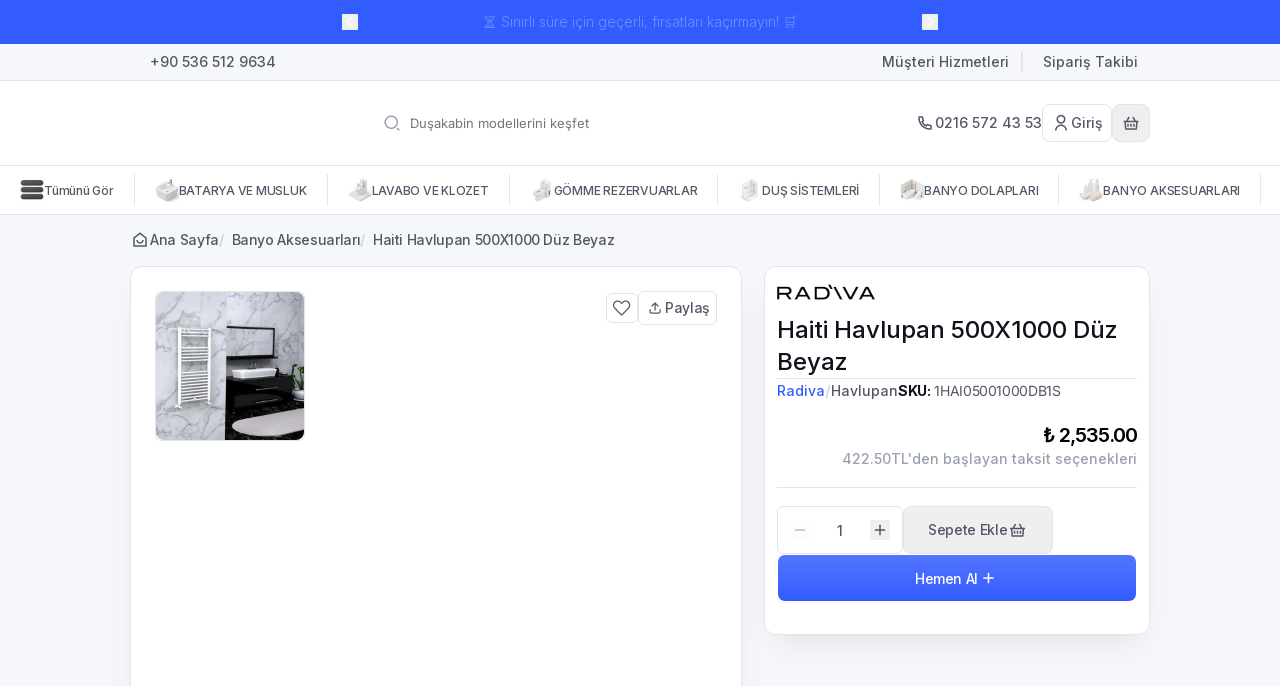

--- FILE ---
content_type: text/html; charset=utf-8
request_url: https://banyocity.com/haiti-havlupan-500x1000-duz-beyaz
body_size: 100493
content:
<!DOCTYPE html><html lang="tr"><head><meta charSet="utf-8"/><meta name="viewport" content="width=device-width, initial-scale=1, minimum-scale=1, maximum-scale=1, user-scalable=no"/><title>Haiti Havlupan 500x1000 Düz Beyaz | Satın Al | Banyo City | Banyonuz için herşey..</title><meta name="description" content="Haiti Havlupan 500X1000 Düz Beyaz Uygun Fiyat ve Hızlı Kargo Seçeneği ile BanyoCity.com &#x27;da. Banyonuz için herşey.."/><meta property="og:type" content="website"/><meta property="og:site_name" content="BanyoCity - Banyonuza Çözüm Katar - Türkiye&#x27;nin En Büyük Banyo Marketi"/><meta property="og:title" content="Haiti Havlupan 500x1000 Düz Beyaz | Satın Al | Banyo City | Banyonuz için herşey.."/><meta property="og:description" content="Haiti Havlupan 500X1000 Düz Beyaz Uygun Fiyat ve Hızlı Kargo Seçeneği ile BanyoCity.com &#x27;da. Banyonuz için herşey.."/><meta property="og:url" content="https://banyocity.com/haiti-havlupan-500x1000-duz-beyaz"/><meta property="og:image" content="https://cdn.myikas.com/images/5e8cf3b3-e0bc-4d63-aed5-2b845e138ad4/aecb463d-ac02-4ca9-b981-0b4c63c70ad7/image_1080.jpg"/><link rel="canonical" href="https://banyocity.com/haiti-havlupan-500x1000-duz-beyaz"/><script type="application/ld+json">{"@context":"https://schema.org","@type":"Website","url":"https://banyocity.com"}</script><script type="application/ld+json">{"@context":"https://schema.org","@type":"Store","name":"BanyoCity.com","logo":"https://cdn.myikas.com/images/5e8cf3b3-e0bc-4d63-aed5-2b845e138ad4/00128223-8e9a-4f41-8cde-cc168bb7b5af/image_1080.webp","image":"https://cdn.myikas.com/images/5e8cf3b3-e0bc-4d63-aed5-2b845e138ad4/00128223-8e9a-4f41-8cde-cc168bb7b5af/image_1080.webp","url":"https://banyocity.com","telephone":null,"address":{"@type":"PostalAddress"}}</script><script type="application/ld+json">{"@context":"https://schema.org/","@type":"Product","name":"Haiti Havlupan 500X1000 Düz Beyaz","description":"Haiti Havlupan 500X1000 Düz Beyaz Uygun Fiyat ve Hızlı Kargo Seçeneği ile BanyoCity.com 'da. Banyonuz için herşey..","image":["https://cdn.myikas.com/images/5e8cf3b3-e0bc-4d63-aed5-2b845e138ad4/aecb463d-ac02-4ca9-b981-0b4c63c70ad7/image_1080.webp"],"productId":"f807e15f-748e-4fae-91fc-c91e59ae0759","sku":"1HAI05001000DB1S","mpn":"","brand":{"@type":"Brand","name":"Radiva"},"offers":{"@type":"Offer","url":"https://banyocity.com/haiti-havlupan-500x1000-duz-beyaz","priceCurrency":"TRY","price":"2535.00","priceValidUntil":"","itemCondition":"https://schema.org/NewCondition","availability":"https://schema.org/InStock"}}</script><script type="application/ld+json">{"@context":"http://schema.org","@type":"BreadcrumbList","itemListElement":[{"@type":"ListItem","position":1,"name":"BanyoCity - Banyonuza Çözüm Katar - Türkiye'nin En Büyük Banyo Marketi","item":"https://banyocity.com"},{"@type":"ListItem","position":2,"name":"Banyo Aksesuarları","item":"https://banyocity.com/banyo-aksesuarlari"},{"@type":"ListItem","position":3,"name":"Haiti Havlupan 500X1000 Düz Beyaz","item":"https://banyocity.com/haiti-havlupan-500x1000-duz-beyaz"}]}</script><meta name="next-head-count" content="15"/><link rel="shortcut icon" href="https://cdn.myikas.com/images/theme-images/f7a77e6d-4c87-4286-a12e-fdc9ab2eb778/image_180.webp" type="image/webp"/><script defer="">(function(w,d,s,l,i){w[l]=w[l]||[];w[l].push({'gtm.start':
              new Date().getTime(),event:'gtm.js'});var f=d.getElementsByTagName(s)[0],
              j=d.createElement(s),dl=l!='dataLayer'?'&l='+l:'';j.async=true;j.src=
              'https://www.googletagmanager.com/gtm.js?id='+i+dl;f.parentNode.insertBefore(j,f);
              })(window,document,'script','dataLayer','GTM-TJ4VQW9S');</script><script defer="">!function(f,b,e,v,n,t,s)
          {if(f.fbq)return;n=f.fbq=function(){n.callMethod?
          n.callMethod.apply(n,arguments):n.queue.push(arguments)};
          if(!f._fbq)f._fbq=n;n.push=n;n.loaded=!0;n.version='2.0';
          n.queue=[];t=b.createElement(e);t.async=!0;
          t.src=v;s=b.getElementsByTagName(e)[0];
          s.parentNode.insertBefore(t,s)}(window, document,'script',
          'https://connect.facebook.net/en_US/fbevents.js');
          fbq('init', '460822968149524');
          fbq.disablePushState = true;
          fbq.allowDuplicatePageViews = true;</script><script async="" src="https://www.googletagmanager.com/gtag/js?id=G-CVBFWG4FJH"></script><script defer="">window.dataLayer = window.dataLayer || [];
            function gtag(){dataLayer.push(arguments);}
            gtag('js', new Date());
            gtag('config', 'G-CVBFWG4FJH');</script><script>
    var subscribers = [];
    var subscribe = (subscriber) => { subscribers.push(subscriber); }; 
    var unsubscribe = () => {};
    
    window.IkasEvents = {
      subscribers,
      subscribe,
      unsubscribe
    };
  </script>
<script type="text/javascript">
var Tawk_API=Tawk_API||{}, Tawk_LoadStart=new Date();
(function(){
var s1=document.createElement("script"),s0=document.getElementsByTagName("script")[0];
s1.async=true;
s1.src='https://embed.tawk.to/5dc934a2d96992700fc6d792/default';
s1.charset='UTF-8';
s1.setAttribute('crossorigin','*');
s0.parentNode.insertBefore(s1,s0);
})();
</script>
<script>document.documentElement.style.setProperty("--fsp","#a9a9a9ff");
document.documentElement.style.setProperty("--ffp","#9f4545ff");
document.documentElement.style.setProperty("--primary","#fed9d9ff");
document.documentElement.style.setProperty("--prcdcard-button-bg","#ffffffff");
document.documentElement.style.setProperty("--prcdcard-button-text","#000000ff");
document.documentElement.style.setProperty("--prcdcard-button-border","#e9e9e9ff");</script> 
    <style>
      /* cyrillic-ext */
@font-face {
  font-family: 'Inter';
  font-style: italic;
  font-weight: 100;
  font-display: swap;
  src: url(https://fonts.myikas.com/s/inter/v20/UcC53FwrK3iLTcvneQg7Ca725JhhKnNqk6L0UUMbndwVgHU.woff2) format('woff2');
  unicode-range: U+0460-052F, U+1C80-1C8A, U+20B4, U+2DE0-2DFF, U+A640-A69F, U+FE2E-FE2F;
}
/* cyrillic */
@font-face {
  font-family: 'Inter';
  font-style: italic;
  font-weight: 100;
  font-display: swap;
  src: url(https://fonts.myikas.com/s/inter/v20/UcC53FwrK3iLTcvneQg7Ca725JhhKnNqk6L9UUMbndwVgHU.woff2) format('woff2');
  unicode-range: U+0301, U+0400-045F, U+0490-0491, U+04B0-04B1, U+2116;
}
/* greek-ext */
@font-face {
  font-family: 'Inter';
  font-style: italic;
  font-weight: 100;
  font-display: swap;
  src: url(https://fonts.myikas.com/s/inter/v20/UcC53FwrK3iLTcvneQg7Ca725JhhKnNqk6L1UUMbndwVgHU.woff2) format('woff2');
  unicode-range: U+1F00-1FFF;
}
/* greek */
@font-face {
  font-family: 'Inter';
  font-style: italic;
  font-weight: 100;
  font-display: swap;
  src: url(https://fonts.myikas.com/s/inter/v20/UcC53FwrK3iLTcvneQg7Ca725JhhKnNqk6L6UUMbndwVgHU.woff2) format('woff2');
  unicode-range: U+0370-0377, U+037A-037F, U+0384-038A, U+038C, U+038E-03A1, U+03A3-03FF;
}
/* vietnamese */
@font-face {
  font-family: 'Inter';
  font-style: italic;
  font-weight: 100;
  font-display: swap;
  src: url(https://fonts.myikas.com/s/inter/v20/UcC53FwrK3iLTcvneQg7Ca725JhhKnNqk6L2UUMbndwVgHU.woff2) format('woff2');
  unicode-range: U+0102-0103, U+0110-0111, U+0128-0129, U+0168-0169, U+01A0-01A1, U+01AF-01B0, U+0300-0301, U+0303-0304, U+0308-0309, U+0323, U+0329, U+1EA0-1EF9, U+20AB;
}
/* latin-ext */
@font-face {
  font-family: 'Inter';
  font-style: italic;
  font-weight: 100;
  font-display: swap;
  src: url(https://fonts.myikas.com/s/inter/v20/UcC53FwrK3iLTcvneQg7Ca725JhhKnNqk6L3UUMbndwVgHU.woff2) format('woff2');
  unicode-range: U+0100-02BA, U+02BD-02C5, U+02C7-02CC, U+02CE-02D7, U+02DD-02FF, U+0304, U+0308, U+0329, U+1D00-1DBF, U+1E00-1E9F, U+1EF2-1EFF, U+2020, U+20A0-20AB, U+20AD-20C0, U+2113, U+2C60-2C7F, U+A720-A7FF;
}
/* latin */
@font-face {
  font-family: 'Inter';
  font-style: italic;
  font-weight: 100;
  font-display: swap;
  src: url(https://fonts.myikas.com/s/inter/v20/UcC53FwrK3iLTcvneQg7Ca725JhhKnNqk6L5UUMbndwV.woff2) format('woff2');
  unicode-range: U+0000-00FF, U+0131, U+0152-0153, U+02BB-02BC, U+02C6, U+02DA, U+02DC, U+0304, U+0308, U+0329, U+2000-206F, U+20AC, U+2122, U+2191, U+2193, U+2212, U+2215, U+FEFF, U+FFFD;
}
/* cyrillic-ext */
@font-face {
  font-family: 'Inter';
  font-style: italic;
  font-weight: 200;
  font-display: swap;
  src: url(https://fonts.myikas.com/s/inter/v20/UcC53FwrK3iLTcvneQg7Ca725JhhKnNqk6L0UUMbndwVgHU.woff2) format('woff2');
  unicode-range: U+0460-052F, U+1C80-1C8A, U+20B4, U+2DE0-2DFF, U+A640-A69F, U+FE2E-FE2F;
}
/* cyrillic */
@font-face {
  font-family: 'Inter';
  font-style: italic;
  font-weight: 200;
  font-display: swap;
  src: url(https://fonts.myikas.com/s/inter/v20/UcC53FwrK3iLTcvneQg7Ca725JhhKnNqk6L9UUMbndwVgHU.woff2) format('woff2');
  unicode-range: U+0301, U+0400-045F, U+0490-0491, U+04B0-04B1, U+2116;
}
/* greek-ext */
@font-face {
  font-family: 'Inter';
  font-style: italic;
  font-weight: 200;
  font-display: swap;
  src: url(https://fonts.myikas.com/s/inter/v20/UcC53FwrK3iLTcvneQg7Ca725JhhKnNqk6L1UUMbndwVgHU.woff2) format('woff2');
  unicode-range: U+1F00-1FFF;
}
/* greek */
@font-face {
  font-family: 'Inter';
  font-style: italic;
  font-weight: 200;
  font-display: swap;
  src: url(https://fonts.myikas.com/s/inter/v20/UcC53FwrK3iLTcvneQg7Ca725JhhKnNqk6L6UUMbndwVgHU.woff2) format('woff2');
  unicode-range: U+0370-0377, U+037A-037F, U+0384-038A, U+038C, U+038E-03A1, U+03A3-03FF;
}
/* vietnamese */
@font-face {
  font-family: 'Inter';
  font-style: italic;
  font-weight: 200;
  font-display: swap;
  src: url(https://fonts.myikas.com/s/inter/v20/UcC53FwrK3iLTcvneQg7Ca725JhhKnNqk6L2UUMbndwVgHU.woff2) format('woff2');
  unicode-range: U+0102-0103, U+0110-0111, U+0128-0129, U+0168-0169, U+01A0-01A1, U+01AF-01B0, U+0300-0301, U+0303-0304, U+0308-0309, U+0323, U+0329, U+1EA0-1EF9, U+20AB;
}
/* latin-ext */
@font-face {
  font-family: 'Inter';
  font-style: italic;
  font-weight: 200;
  font-display: swap;
  src: url(https://fonts.myikas.com/s/inter/v20/UcC53FwrK3iLTcvneQg7Ca725JhhKnNqk6L3UUMbndwVgHU.woff2) format('woff2');
  unicode-range: U+0100-02BA, U+02BD-02C5, U+02C7-02CC, U+02CE-02D7, U+02DD-02FF, U+0304, U+0308, U+0329, U+1D00-1DBF, U+1E00-1E9F, U+1EF2-1EFF, U+2020, U+20A0-20AB, U+20AD-20C0, U+2113, U+2C60-2C7F, U+A720-A7FF;
}
/* latin */
@font-face {
  font-family: 'Inter';
  font-style: italic;
  font-weight: 200;
  font-display: swap;
  src: url(https://fonts.myikas.com/s/inter/v20/UcC53FwrK3iLTcvneQg7Ca725JhhKnNqk6L5UUMbndwV.woff2) format('woff2');
  unicode-range: U+0000-00FF, U+0131, U+0152-0153, U+02BB-02BC, U+02C6, U+02DA, U+02DC, U+0304, U+0308, U+0329, U+2000-206F, U+20AC, U+2122, U+2191, U+2193, U+2212, U+2215, U+FEFF, U+FFFD;
}
/* cyrillic-ext */
@font-face {
  font-family: 'Inter';
  font-style: italic;
  font-weight: 300;
  font-display: swap;
  src: url(https://fonts.myikas.com/s/inter/v20/UcC53FwrK3iLTcvneQg7Ca725JhhKnNqk6L0UUMbndwVgHU.woff2) format('woff2');
  unicode-range: U+0460-052F, U+1C80-1C8A, U+20B4, U+2DE0-2DFF, U+A640-A69F, U+FE2E-FE2F;
}
/* cyrillic */
@font-face {
  font-family: 'Inter';
  font-style: italic;
  font-weight: 300;
  font-display: swap;
  src: url(https://fonts.myikas.com/s/inter/v20/UcC53FwrK3iLTcvneQg7Ca725JhhKnNqk6L9UUMbndwVgHU.woff2) format('woff2');
  unicode-range: U+0301, U+0400-045F, U+0490-0491, U+04B0-04B1, U+2116;
}
/* greek-ext */
@font-face {
  font-family: 'Inter';
  font-style: italic;
  font-weight: 300;
  font-display: swap;
  src: url(https://fonts.myikas.com/s/inter/v20/UcC53FwrK3iLTcvneQg7Ca725JhhKnNqk6L1UUMbndwVgHU.woff2) format('woff2');
  unicode-range: U+1F00-1FFF;
}
/* greek */
@font-face {
  font-family: 'Inter';
  font-style: italic;
  font-weight: 300;
  font-display: swap;
  src: url(https://fonts.myikas.com/s/inter/v20/UcC53FwrK3iLTcvneQg7Ca725JhhKnNqk6L6UUMbndwVgHU.woff2) format('woff2');
  unicode-range: U+0370-0377, U+037A-037F, U+0384-038A, U+038C, U+038E-03A1, U+03A3-03FF;
}
/* vietnamese */
@font-face {
  font-family: 'Inter';
  font-style: italic;
  font-weight: 300;
  font-display: swap;
  src: url(https://fonts.myikas.com/s/inter/v20/UcC53FwrK3iLTcvneQg7Ca725JhhKnNqk6L2UUMbndwVgHU.woff2) format('woff2');
  unicode-range: U+0102-0103, U+0110-0111, U+0128-0129, U+0168-0169, U+01A0-01A1, U+01AF-01B0, U+0300-0301, U+0303-0304, U+0308-0309, U+0323, U+0329, U+1EA0-1EF9, U+20AB;
}
/* latin-ext */
@font-face {
  font-family: 'Inter';
  font-style: italic;
  font-weight: 300;
  font-display: swap;
  src: url(https://fonts.myikas.com/s/inter/v20/UcC53FwrK3iLTcvneQg7Ca725JhhKnNqk6L3UUMbndwVgHU.woff2) format('woff2');
  unicode-range: U+0100-02BA, U+02BD-02C5, U+02C7-02CC, U+02CE-02D7, U+02DD-02FF, U+0304, U+0308, U+0329, U+1D00-1DBF, U+1E00-1E9F, U+1EF2-1EFF, U+2020, U+20A0-20AB, U+20AD-20C0, U+2113, U+2C60-2C7F, U+A720-A7FF;
}
/* latin */
@font-face {
  font-family: 'Inter';
  font-style: italic;
  font-weight: 300;
  font-display: swap;
  src: url(https://fonts.myikas.com/s/inter/v20/UcC53FwrK3iLTcvneQg7Ca725JhhKnNqk6L5UUMbndwV.woff2) format('woff2');
  unicode-range: U+0000-00FF, U+0131, U+0152-0153, U+02BB-02BC, U+02C6, U+02DA, U+02DC, U+0304, U+0308, U+0329, U+2000-206F, U+20AC, U+2122, U+2191, U+2193, U+2212, U+2215, U+FEFF, U+FFFD;
}
/* cyrillic-ext */
@font-face {
  font-family: 'Inter';
  font-style: italic;
  font-weight: 400;
  font-display: swap;
  src: url(https://fonts.myikas.com/s/inter/v20/UcC53FwrK3iLTcvneQg7Ca725JhhKnNqk6L0UUMbndwVgHU.woff2) format('woff2');
  unicode-range: U+0460-052F, U+1C80-1C8A, U+20B4, U+2DE0-2DFF, U+A640-A69F, U+FE2E-FE2F;
}
/* cyrillic */
@font-face {
  font-family: 'Inter';
  font-style: italic;
  font-weight: 400;
  font-display: swap;
  src: url(https://fonts.myikas.com/s/inter/v20/UcC53FwrK3iLTcvneQg7Ca725JhhKnNqk6L9UUMbndwVgHU.woff2) format('woff2');
  unicode-range: U+0301, U+0400-045F, U+0490-0491, U+04B0-04B1, U+2116;
}
/* greek-ext */
@font-face {
  font-family: 'Inter';
  font-style: italic;
  font-weight: 400;
  font-display: swap;
  src: url(https://fonts.myikas.com/s/inter/v20/UcC53FwrK3iLTcvneQg7Ca725JhhKnNqk6L1UUMbndwVgHU.woff2) format('woff2');
  unicode-range: U+1F00-1FFF;
}
/* greek */
@font-face {
  font-family: 'Inter';
  font-style: italic;
  font-weight: 400;
  font-display: swap;
  src: url(https://fonts.myikas.com/s/inter/v20/UcC53FwrK3iLTcvneQg7Ca725JhhKnNqk6L6UUMbndwVgHU.woff2) format('woff2');
  unicode-range: U+0370-0377, U+037A-037F, U+0384-038A, U+038C, U+038E-03A1, U+03A3-03FF;
}
/* vietnamese */
@font-face {
  font-family: 'Inter';
  font-style: italic;
  font-weight: 400;
  font-display: swap;
  src: url(https://fonts.myikas.com/s/inter/v20/UcC53FwrK3iLTcvneQg7Ca725JhhKnNqk6L2UUMbndwVgHU.woff2) format('woff2');
  unicode-range: U+0102-0103, U+0110-0111, U+0128-0129, U+0168-0169, U+01A0-01A1, U+01AF-01B0, U+0300-0301, U+0303-0304, U+0308-0309, U+0323, U+0329, U+1EA0-1EF9, U+20AB;
}
/* latin-ext */
@font-face {
  font-family: 'Inter';
  font-style: italic;
  font-weight: 400;
  font-display: swap;
  src: url(https://fonts.myikas.com/s/inter/v20/UcC53FwrK3iLTcvneQg7Ca725JhhKnNqk6L3UUMbndwVgHU.woff2) format('woff2');
  unicode-range: U+0100-02BA, U+02BD-02C5, U+02C7-02CC, U+02CE-02D7, U+02DD-02FF, U+0304, U+0308, U+0329, U+1D00-1DBF, U+1E00-1E9F, U+1EF2-1EFF, U+2020, U+20A0-20AB, U+20AD-20C0, U+2113, U+2C60-2C7F, U+A720-A7FF;
}
/* latin */
@font-face {
  font-family: 'Inter';
  font-style: italic;
  font-weight: 400;
  font-display: swap;
  src: url(https://fonts.myikas.com/s/inter/v20/UcC53FwrK3iLTcvneQg7Ca725JhhKnNqk6L5UUMbndwV.woff2) format('woff2');
  unicode-range: U+0000-00FF, U+0131, U+0152-0153, U+02BB-02BC, U+02C6, U+02DA, U+02DC, U+0304, U+0308, U+0329, U+2000-206F, U+20AC, U+2122, U+2191, U+2193, U+2212, U+2215, U+FEFF, U+FFFD;
}
/* cyrillic-ext */
@font-face {
  font-family: 'Inter';
  font-style: italic;
  font-weight: 500;
  font-display: swap;
  src: url(https://fonts.myikas.com/s/inter/v20/UcC53FwrK3iLTcvneQg7Ca725JhhKnNqk6L0UUMbndwVgHU.woff2) format('woff2');
  unicode-range: U+0460-052F, U+1C80-1C8A, U+20B4, U+2DE0-2DFF, U+A640-A69F, U+FE2E-FE2F;
}
/* cyrillic */
@font-face {
  font-family: 'Inter';
  font-style: italic;
  font-weight: 500;
  font-display: swap;
  src: url(https://fonts.myikas.com/s/inter/v20/UcC53FwrK3iLTcvneQg7Ca725JhhKnNqk6L9UUMbndwVgHU.woff2) format('woff2');
  unicode-range: U+0301, U+0400-045F, U+0490-0491, U+04B0-04B1, U+2116;
}
/* greek-ext */
@font-face {
  font-family: 'Inter';
  font-style: italic;
  font-weight: 500;
  font-display: swap;
  src: url(https://fonts.myikas.com/s/inter/v20/UcC53FwrK3iLTcvneQg7Ca725JhhKnNqk6L1UUMbndwVgHU.woff2) format('woff2');
  unicode-range: U+1F00-1FFF;
}
/* greek */
@font-face {
  font-family: 'Inter';
  font-style: italic;
  font-weight: 500;
  font-display: swap;
  src: url(https://fonts.myikas.com/s/inter/v20/UcC53FwrK3iLTcvneQg7Ca725JhhKnNqk6L6UUMbndwVgHU.woff2) format('woff2');
  unicode-range: U+0370-0377, U+037A-037F, U+0384-038A, U+038C, U+038E-03A1, U+03A3-03FF;
}
/* vietnamese */
@font-face {
  font-family: 'Inter';
  font-style: italic;
  font-weight: 500;
  font-display: swap;
  src: url(https://fonts.myikas.com/s/inter/v20/UcC53FwrK3iLTcvneQg7Ca725JhhKnNqk6L2UUMbndwVgHU.woff2) format('woff2');
  unicode-range: U+0102-0103, U+0110-0111, U+0128-0129, U+0168-0169, U+01A0-01A1, U+01AF-01B0, U+0300-0301, U+0303-0304, U+0308-0309, U+0323, U+0329, U+1EA0-1EF9, U+20AB;
}
/* latin-ext */
@font-face {
  font-family: 'Inter';
  font-style: italic;
  font-weight: 500;
  font-display: swap;
  src: url(https://fonts.myikas.com/s/inter/v20/UcC53FwrK3iLTcvneQg7Ca725JhhKnNqk6L3UUMbndwVgHU.woff2) format('woff2');
  unicode-range: U+0100-02BA, U+02BD-02C5, U+02C7-02CC, U+02CE-02D7, U+02DD-02FF, U+0304, U+0308, U+0329, U+1D00-1DBF, U+1E00-1E9F, U+1EF2-1EFF, U+2020, U+20A0-20AB, U+20AD-20C0, U+2113, U+2C60-2C7F, U+A720-A7FF;
}
/* latin */
@font-face {
  font-family: 'Inter';
  font-style: italic;
  font-weight: 500;
  font-display: swap;
  src: url(https://fonts.myikas.com/s/inter/v20/UcC53FwrK3iLTcvneQg7Ca725JhhKnNqk6L5UUMbndwV.woff2) format('woff2');
  unicode-range: U+0000-00FF, U+0131, U+0152-0153, U+02BB-02BC, U+02C6, U+02DA, U+02DC, U+0304, U+0308, U+0329, U+2000-206F, U+20AC, U+2122, U+2191, U+2193, U+2212, U+2215, U+FEFF, U+FFFD;
}
/* cyrillic-ext */
@font-face {
  font-family: 'Inter';
  font-style: italic;
  font-weight: 600;
  font-display: swap;
  src: url(https://fonts.myikas.com/s/inter/v20/UcC53FwrK3iLTcvneQg7Ca725JhhKnNqk6L0UUMbndwVgHU.woff2) format('woff2');
  unicode-range: U+0460-052F, U+1C80-1C8A, U+20B4, U+2DE0-2DFF, U+A640-A69F, U+FE2E-FE2F;
}
/* cyrillic */
@font-face {
  font-family: 'Inter';
  font-style: italic;
  font-weight: 600;
  font-display: swap;
  src: url(https://fonts.myikas.com/s/inter/v20/UcC53FwrK3iLTcvneQg7Ca725JhhKnNqk6L9UUMbndwVgHU.woff2) format('woff2');
  unicode-range: U+0301, U+0400-045F, U+0490-0491, U+04B0-04B1, U+2116;
}
/* greek-ext */
@font-face {
  font-family: 'Inter';
  font-style: italic;
  font-weight: 600;
  font-display: swap;
  src: url(https://fonts.myikas.com/s/inter/v20/UcC53FwrK3iLTcvneQg7Ca725JhhKnNqk6L1UUMbndwVgHU.woff2) format('woff2');
  unicode-range: U+1F00-1FFF;
}
/* greek */
@font-face {
  font-family: 'Inter';
  font-style: italic;
  font-weight: 600;
  font-display: swap;
  src: url(https://fonts.myikas.com/s/inter/v20/UcC53FwrK3iLTcvneQg7Ca725JhhKnNqk6L6UUMbndwVgHU.woff2) format('woff2');
  unicode-range: U+0370-0377, U+037A-037F, U+0384-038A, U+038C, U+038E-03A1, U+03A3-03FF;
}
/* vietnamese */
@font-face {
  font-family: 'Inter';
  font-style: italic;
  font-weight: 600;
  font-display: swap;
  src: url(https://fonts.myikas.com/s/inter/v20/UcC53FwrK3iLTcvneQg7Ca725JhhKnNqk6L2UUMbndwVgHU.woff2) format('woff2');
  unicode-range: U+0102-0103, U+0110-0111, U+0128-0129, U+0168-0169, U+01A0-01A1, U+01AF-01B0, U+0300-0301, U+0303-0304, U+0308-0309, U+0323, U+0329, U+1EA0-1EF9, U+20AB;
}
/* latin-ext */
@font-face {
  font-family: 'Inter';
  font-style: italic;
  font-weight: 600;
  font-display: swap;
  src: url(https://fonts.myikas.com/s/inter/v20/UcC53FwrK3iLTcvneQg7Ca725JhhKnNqk6L3UUMbndwVgHU.woff2) format('woff2');
  unicode-range: U+0100-02BA, U+02BD-02C5, U+02C7-02CC, U+02CE-02D7, U+02DD-02FF, U+0304, U+0308, U+0329, U+1D00-1DBF, U+1E00-1E9F, U+1EF2-1EFF, U+2020, U+20A0-20AB, U+20AD-20C0, U+2113, U+2C60-2C7F, U+A720-A7FF;
}
/* latin */
@font-face {
  font-family: 'Inter';
  font-style: italic;
  font-weight: 600;
  font-display: swap;
  src: url(https://fonts.myikas.com/s/inter/v20/UcC53FwrK3iLTcvneQg7Ca725JhhKnNqk6L5UUMbndwV.woff2) format('woff2');
  unicode-range: U+0000-00FF, U+0131, U+0152-0153, U+02BB-02BC, U+02C6, U+02DA, U+02DC, U+0304, U+0308, U+0329, U+2000-206F, U+20AC, U+2122, U+2191, U+2193, U+2212, U+2215, U+FEFF, U+FFFD;
}
/* cyrillic-ext */
@font-face {
  font-family: 'Inter';
  font-style: italic;
  font-weight: 700;
  font-display: swap;
  src: url(https://fonts.myikas.com/s/inter/v20/UcC53FwrK3iLTcvneQg7Ca725JhhKnNqk6L0UUMbndwVgHU.woff2) format('woff2');
  unicode-range: U+0460-052F, U+1C80-1C8A, U+20B4, U+2DE0-2DFF, U+A640-A69F, U+FE2E-FE2F;
}
/* cyrillic */
@font-face {
  font-family: 'Inter';
  font-style: italic;
  font-weight: 700;
  font-display: swap;
  src: url(https://fonts.myikas.com/s/inter/v20/UcC53FwrK3iLTcvneQg7Ca725JhhKnNqk6L9UUMbndwVgHU.woff2) format('woff2');
  unicode-range: U+0301, U+0400-045F, U+0490-0491, U+04B0-04B1, U+2116;
}
/* greek-ext */
@font-face {
  font-family: 'Inter';
  font-style: italic;
  font-weight: 700;
  font-display: swap;
  src: url(https://fonts.myikas.com/s/inter/v20/UcC53FwrK3iLTcvneQg7Ca725JhhKnNqk6L1UUMbndwVgHU.woff2) format('woff2');
  unicode-range: U+1F00-1FFF;
}
/* greek */
@font-face {
  font-family: 'Inter';
  font-style: italic;
  font-weight: 700;
  font-display: swap;
  src: url(https://fonts.myikas.com/s/inter/v20/UcC53FwrK3iLTcvneQg7Ca725JhhKnNqk6L6UUMbndwVgHU.woff2) format('woff2');
  unicode-range: U+0370-0377, U+037A-037F, U+0384-038A, U+038C, U+038E-03A1, U+03A3-03FF;
}
/* vietnamese */
@font-face {
  font-family: 'Inter';
  font-style: italic;
  font-weight: 700;
  font-display: swap;
  src: url(https://fonts.myikas.com/s/inter/v20/UcC53FwrK3iLTcvneQg7Ca725JhhKnNqk6L2UUMbndwVgHU.woff2) format('woff2');
  unicode-range: U+0102-0103, U+0110-0111, U+0128-0129, U+0168-0169, U+01A0-01A1, U+01AF-01B0, U+0300-0301, U+0303-0304, U+0308-0309, U+0323, U+0329, U+1EA0-1EF9, U+20AB;
}
/* latin-ext */
@font-face {
  font-family: 'Inter';
  font-style: italic;
  font-weight: 700;
  font-display: swap;
  src: url(https://fonts.myikas.com/s/inter/v20/UcC53FwrK3iLTcvneQg7Ca725JhhKnNqk6L3UUMbndwVgHU.woff2) format('woff2');
  unicode-range: U+0100-02BA, U+02BD-02C5, U+02C7-02CC, U+02CE-02D7, U+02DD-02FF, U+0304, U+0308, U+0329, U+1D00-1DBF, U+1E00-1E9F, U+1EF2-1EFF, U+2020, U+20A0-20AB, U+20AD-20C0, U+2113, U+2C60-2C7F, U+A720-A7FF;
}
/* latin */
@font-face {
  font-family: 'Inter';
  font-style: italic;
  font-weight: 700;
  font-display: swap;
  src: url(https://fonts.myikas.com/s/inter/v20/UcC53FwrK3iLTcvneQg7Ca725JhhKnNqk6L5UUMbndwV.woff2) format('woff2');
  unicode-range: U+0000-00FF, U+0131, U+0152-0153, U+02BB-02BC, U+02C6, U+02DA, U+02DC, U+0304, U+0308, U+0329, U+2000-206F, U+20AC, U+2122, U+2191, U+2193, U+2212, U+2215, U+FEFF, U+FFFD;
}
/* cyrillic-ext */
@font-face {
  font-family: 'Inter';
  font-style: italic;
  font-weight: 800;
  font-display: swap;
  src: url(https://fonts.myikas.com/s/inter/v20/UcC53FwrK3iLTcvneQg7Ca725JhhKnNqk6L0UUMbndwVgHU.woff2) format('woff2');
  unicode-range: U+0460-052F, U+1C80-1C8A, U+20B4, U+2DE0-2DFF, U+A640-A69F, U+FE2E-FE2F;
}
/* cyrillic */
@font-face {
  font-family: 'Inter';
  font-style: italic;
  font-weight: 800;
  font-display: swap;
  src: url(https://fonts.myikas.com/s/inter/v20/UcC53FwrK3iLTcvneQg7Ca725JhhKnNqk6L9UUMbndwVgHU.woff2) format('woff2');
  unicode-range: U+0301, U+0400-045F, U+0490-0491, U+04B0-04B1, U+2116;
}
/* greek-ext */
@font-face {
  font-family: 'Inter';
  font-style: italic;
  font-weight: 800;
  font-display: swap;
  src: url(https://fonts.myikas.com/s/inter/v20/UcC53FwrK3iLTcvneQg7Ca725JhhKnNqk6L1UUMbndwVgHU.woff2) format('woff2');
  unicode-range: U+1F00-1FFF;
}
/* greek */
@font-face {
  font-family: 'Inter';
  font-style: italic;
  font-weight: 800;
  font-display: swap;
  src: url(https://fonts.myikas.com/s/inter/v20/UcC53FwrK3iLTcvneQg7Ca725JhhKnNqk6L6UUMbndwVgHU.woff2) format('woff2');
  unicode-range: U+0370-0377, U+037A-037F, U+0384-038A, U+038C, U+038E-03A1, U+03A3-03FF;
}
/* vietnamese */
@font-face {
  font-family: 'Inter';
  font-style: italic;
  font-weight: 800;
  font-display: swap;
  src: url(https://fonts.myikas.com/s/inter/v20/UcC53FwrK3iLTcvneQg7Ca725JhhKnNqk6L2UUMbndwVgHU.woff2) format('woff2');
  unicode-range: U+0102-0103, U+0110-0111, U+0128-0129, U+0168-0169, U+01A0-01A1, U+01AF-01B0, U+0300-0301, U+0303-0304, U+0308-0309, U+0323, U+0329, U+1EA0-1EF9, U+20AB;
}
/* latin-ext */
@font-face {
  font-family: 'Inter';
  font-style: italic;
  font-weight: 800;
  font-display: swap;
  src: url(https://fonts.myikas.com/s/inter/v20/UcC53FwrK3iLTcvneQg7Ca725JhhKnNqk6L3UUMbndwVgHU.woff2) format('woff2');
  unicode-range: U+0100-02BA, U+02BD-02C5, U+02C7-02CC, U+02CE-02D7, U+02DD-02FF, U+0304, U+0308, U+0329, U+1D00-1DBF, U+1E00-1E9F, U+1EF2-1EFF, U+2020, U+20A0-20AB, U+20AD-20C0, U+2113, U+2C60-2C7F, U+A720-A7FF;
}
/* latin */
@font-face {
  font-family: 'Inter';
  font-style: italic;
  font-weight: 800;
  font-display: swap;
  src: url(https://fonts.myikas.com/s/inter/v20/UcC53FwrK3iLTcvneQg7Ca725JhhKnNqk6L5UUMbndwV.woff2) format('woff2');
  unicode-range: U+0000-00FF, U+0131, U+0152-0153, U+02BB-02BC, U+02C6, U+02DA, U+02DC, U+0304, U+0308, U+0329, U+2000-206F, U+20AC, U+2122, U+2191, U+2193, U+2212, U+2215, U+FEFF, U+FFFD;
}
/* cyrillic-ext */
@font-face {
  font-family: 'Inter';
  font-style: italic;
  font-weight: 900;
  font-display: swap;
  src: url(https://fonts.myikas.com/s/inter/v20/UcC53FwrK3iLTcvneQg7Ca725JhhKnNqk6L0UUMbndwVgHU.woff2) format('woff2');
  unicode-range: U+0460-052F, U+1C80-1C8A, U+20B4, U+2DE0-2DFF, U+A640-A69F, U+FE2E-FE2F;
}
/* cyrillic */
@font-face {
  font-family: 'Inter';
  font-style: italic;
  font-weight: 900;
  font-display: swap;
  src: url(https://fonts.myikas.com/s/inter/v20/UcC53FwrK3iLTcvneQg7Ca725JhhKnNqk6L9UUMbndwVgHU.woff2) format('woff2');
  unicode-range: U+0301, U+0400-045F, U+0490-0491, U+04B0-04B1, U+2116;
}
/* greek-ext */
@font-face {
  font-family: 'Inter';
  font-style: italic;
  font-weight: 900;
  font-display: swap;
  src: url(https://fonts.myikas.com/s/inter/v20/UcC53FwrK3iLTcvneQg7Ca725JhhKnNqk6L1UUMbndwVgHU.woff2) format('woff2');
  unicode-range: U+1F00-1FFF;
}
/* greek */
@font-face {
  font-family: 'Inter';
  font-style: italic;
  font-weight: 900;
  font-display: swap;
  src: url(https://fonts.myikas.com/s/inter/v20/UcC53FwrK3iLTcvneQg7Ca725JhhKnNqk6L6UUMbndwVgHU.woff2) format('woff2');
  unicode-range: U+0370-0377, U+037A-037F, U+0384-038A, U+038C, U+038E-03A1, U+03A3-03FF;
}
/* vietnamese */
@font-face {
  font-family: 'Inter';
  font-style: italic;
  font-weight: 900;
  font-display: swap;
  src: url(https://fonts.myikas.com/s/inter/v20/UcC53FwrK3iLTcvneQg7Ca725JhhKnNqk6L2UUMbndwVgHU.woff2) format('woff2');
  unicode-range: U+0102-0103, U+0110-0111, U+0128-0129, U+0168-0169, U+01A0-01A1, U+01AF-01B0, U+0300-0301, U+0303-0304, U+0308-0309, U+0323, U+0329, U+1EA0-1EF9, U+20AB;
}
/* latin-ext */
@font-face {
  font-family: 'Inter';
  font-style: italic;
  font-weight: 900;
  font-display: swap;
  src: url(https://fonts.myikas.com/s/inter/v20/UcC53FwrK3iLTcvneQg7Ca725JhhKnNqk6L3UUMbndwVgHU.woff2) format('woff2');
  unicode-range: U+0100-02BA, U+02BD-02C5, U+02C7-02CC, U+02CE-02D7, U+02DD-02FF, U+0304, U+0308, U+0329, U+1D00-1DBF, U+1E00-1E9F, U+1EF2-1EFF, U+2020, U+20A0-20AB, U+20AD-20C0, U+2113, U+2C60-2C7F, U+A720-A7FF;
}
/* latin */
@font-face {
  font-family: 'Inter';
  font-style: italic;
  font-weight: 900;
  font-display: swap;
  src: url(https://fonts.myikas.com/s/inter/v20/UcC53FwrK3iLTcvneQg7Ca725JhhKnNqk6L5UUMbndwV.woff2) format('woff2');
  unicode-range: U+0000-00FF, U+0131, U+0152-0153, U+02BB-02BC, U+02C6, U+02DA, U+02DC, U+0304, U+0308, U+0329, U+2000-206F, U+20AC, U+2122, U+2191, U+2193, U+2212, U+2215, U+FEFF, U+FFFD;
}
/* cyrillic-ext */
@font-face {
  font-family: 'Inter';
  font-style: normal;
  font-weight: 100;
  font-display: swap;
  src: url(https://fonts.myikas.com/s/inter/v20/UcC73FwrK3iLTeHuS_nVMrMxCp50SjIa2JL7W0Q5n-wU.woff2) format('woff2');
  unicode-range: U+0460-052F, U+1C80-1C8A, U+20B4, U+2DE0-2DFF, U+A640-A69F, U+FE2E-FE2F;
}
/* cyrillic */
@font-face {
  font-family: 'Inter';
  font-style: normal;
  font-weight: 100;
  font-display: swap;
  src: url(https://fonts.myikas.com/s/inter/v20/UcC73FwrK3iLTeHuS_nVMrMxCp50SjIa0ZL7W0Q5n-wU.woff2) format('woff2');
  unicode-range: U+0301, U+0400-045F, U+0490-0491, U+04B0-04B1, U+2116;
}
/* greek-ext */
@font-face {
  font-family: 'Inter';
  font-style: normal;
  font-weight: 100;
  font-display: swap;
  src: url(https://fonts.myikas.com/s/inter/v20/UcC73FwrK3iLTeHuS_nVMrMxCp50SjIa2ZL7W0Q5n-wU.woff2) format('woff2');
  unicode-range: U+1F00-1FFF;
}
/* greek */
@font-face {
  font-family: 'Inter';
  font-style: normal;
  font-weight: 100;
  font-display: swap;
  src: url(https://fonts.myikas.com/s/inter/v20/UcC73FwrK3iLTeHuS_nVMrMxCp50SjIa1pL7W0Q5n-wU.woff2) format('woff2');
  unicode-range: U+0370-0377, U+037A-037F, U+0384-038A, U+038C, U+038E-03A1, U+03A3-03FF;
}
/* vietnamese */
@font-face {
  font-family: 'Inter';
  font-style: normal;
  font-weight: 100;
  font-display: swap;
  src: url(https://fonts.myikas.com/s/inter/v20/UcC73FwrK3iLTeHuS_nVMrMxCp50SjIa2pL7W0Q5n-wU.woff2) format('woff2');
  unicode-range: U+0102-0103, U+0110-0111, U+0128-0129, U+0168-0169, U+01A0-01A1, U+01AF-01B0, U+0300-0301, U+0303-0304, U+0308-0309, U+0323, U+0329, U+1EA0-1EF9, U+20AB;
}
/* latin-ext */
@font-face {
  font-family: 'Inter';
  font-style: normal;
  font-weight: 100;
  font-display: swap;
  src: url(https://fonts.myikas.com/s/inter/v20/UcC73FwrK3iLTeHuS_nVMrMxCp50SjIa25L7W0Q5n-wU.woff2) format('woff2');
  unicode-range: U+0100-02BA, U+02BD-02C5, U+02C7-02CC, U+02CE-02D7, U+02DD-02FF, U+0304, U+0308, U+0329, U+1D00-1DBF, U+1E00-1E9F, U+1EF2-1EFF, U+2020, U+20A0-20AB, U+20AD-20C0, U+2113, U+2C60-2C7F, U+A720-A7FF;
}
/* latin */
@font-face {
  font-family: 'Inter';
  font-style: normal;
  font-weight: 100;
  font-display: swap;
  src: url(https://fonts.myikas.com/s/inter/v20/UcC73FwrK3iLTeHuS_nVMrMxCp50SjIa1ZL7W0Q5nw.woff2) format('woff2');
  unicode-range: U+0000-00FF, U+0131, U+0152-0153, U+02BB-02BC, U+02C6, U+02DA, U+02DC, U+0304, U+0308, U+0329, U+2000-206F, U+20AC, U+2122, U+2191, U+2193, U+2212, U+2215, U+FEFF, U+FFFD;
}
/* cyrillic-ext */
@font-face {
  font-family: 'Inter';
  font-style: normal;
  font-weight: 200;
  font-display: swap;
  src: url(https://fonts.myikas.com/s/inter/v20/UcC73FwrK3iLTeHuS_nVMrMxCp50SjIa2JL7W0Q5n-wU.woff2) format('woff2');
  unicode-range: U+0460-052F, U+1C80-1C8A, U+20B4, U+2DE0-2DFF, U+A640-A69F, U+FE2E-FE2F;
}
/* cyrillic */
@font-face {
  font-family: 'Inter';
  font-style: normal;
  font-weight: 200;
  font-display: swap;
  src: url(https://fonts.myikas.com/s/inter/v20/UcC73FwrK3iLTeHuS_nVMrMxCp50SjIa0ZL7W0Q5n-wU.woff2) format('woff2');
  unicode-range: U+0301, U+0400-045F, U+0490-0491, U+04B0-04B1, U+2116;
}
/* greek-ext */
@font-face {
  font-family: 'Inter';
  font-style: normal;
  font-weight: 200;
  font-display: swap;
  src: url(https://fonts.myikas.com/s/inter/v20/UcC73FwrK3iLTeHuS_nVMrMxCp50SjIa2ZL7W0Q5n-wU.woff2) format('woff2');
  unicode-range: U+1F00-1FFF;
}
/* greek */
@font-face {
  font-family: 'Inter';
  font-style: normal;
  font-weight: 200;
  font-display: swap;
  src: url(https://fonts.myikas.com/s/inter/v20/UcC73FwrK3iLTeHuS_nVMrMxCp50SjIa1pL7W0Q5n-wU.woff2) format('woff2');
  unicode-range: U+0370-0377, U+037A-037F, U+0384-038A, U+038C, U+038E-03A1, U+03A3-03FF;
}
/* vietnamese */
@font-face {
  font-family: 'Inter';
  font-style: normal;
  font-weight: 200;
  font-display: swap;
  src: url(https://fonts.myikas.com/s/inter/v20/UcC73FwrK3iLTeHuS_nVMrMxCp50SjIa2pL7W0Q5n-wU.woff2) format('woff2');
  unicode-range: U+0102-0103, U+0110-0111, U+0128-0129, U+0168-0169, U+01A0-01A1, U+01AF-01B0, U+0300-0301, U+0303-0304, U+0308-0309, U+0323, U+0329, U+1EA0-1EF9, U+20AB;
}
/* latin-ext */
@font-face {
  font-family: 'Inter';
  font-style: normal;
  font-weight: 200;
  font-display: swap;
  src: url(https://fonts.myikas.com/s/inter/v20/UcC73FwrK3iLTeHuS_nVMrMxCp50SjIa25L7W0Q5n-wU.woff2) format('woff2');
  unicode-range: U+0100-02BA, U+02BD-02C5, U+02C7-02CC, U+02CE-02D7, U+02DD-02FF, U+0304, U+0308, U+0329, U+1D00-1DBF, U+1E00-1E9F, U+1EF2-1EFF, U+2020, U+20A0-20AB, U+20AD-20C0, U+2113, U+2C60-2C7F, U+A720-A7FF;
}
/* latin */
@font-face {
  font-family: 'Inter';
  font-style: normal;
  font-weight: 200;
  font-display: swap;
  src: url(https://fonts.myikas.com/s/inter/v20/UcC73FwrK3iLTeHuS_nVMrMxCp50SjIa1ZL7W0Q5nw.woff2) format('woff2');
  unicode-range: U+0000-00FF, U+0131, U+0152-0153, U+02BB-02BC, U+02C6, U+02DA, U+02DC, U+0304, U+0308, U+0329, U+2000-206F, U+20AC, U+2122, U+2191, U+2193, U+2212, U+2215, U+FEFF, U+FFFD;
}
/* cyrillic-ext */
@font-face {
  font-family: 'Inter';
  font-style: normal;
  font-weight: 300;
  font-display: swap;
  src: url(https://fonts.myikas.com/s/inter/v20/UcC73FwrK3iLTeHuS_nVMrMxCp50SjIa2JL7W0Q5n-wU.woff2) format('woff2');
  unicode-range: U+0460-052F, U+1C80-1C8A, U+20B4, U+2DE0-2DFF, U+A640-A69F, U+FE2E-FE2F;
}
/* cyrillic */
@font-face {
  font-family: 'Inter';
  font-style: normal;
  font-weight: 300;
  font-display: swap;
  src: url(https://fonts.myikas.com/s/inter/v20/UcC73FwrK3iLTeHuS_nVMrMxCp50SjIa0ZL7W0Q5n-wU.woff2) format('woff2');
  unicode-range: U+0301, U+0400-045F, U+0490-0491, U+04B0-04B1, U+2116;
}
/* greek-ext */
@font-face {
  font-family: 'Inter';
  font-style: normal;
  font-weight: 300;
  font-display: swap;
  src: url(https://fonts.myikas.com/s/inter/v20/UcC73FwrK3iLTeHuS_nVMrMxCp50SjIa2ZL7W0Q5n-wU.woff2) format('woff2');
  unicode-range: U+1F00-1FFF;
}
/* greek */
@font-face {
  font-family: 'Inter';
  font-style: normal;
  font-weight: 300;
  font-display: swap;
  src: url(https://fonts.myikas.com/s/inter/v20/UcC73FwrK3iLTeHuS_nVMrMxCp50SjIa1pL7W0Q5n-wU.woff2) format('woff2');
  unicode-range: U+0370-0377, U+037A-037F, U+0384-038A, U+038C, U+038E-03A1, U+03A3-03FF;
}
/* vietnamese */
@font-face {
  font-family: 'Inter';
  font-style: normal;
  font-weight: 300;
  font-display: swap;
  src: url(https://fonts.myikas.com/s/inter/v20/UcC73FwrK3iLTeHuS_nVMrMxCp50SjIa2pL7W0Q5n-wU.woff2) format('woff2');
  unicode-range: U+0102-0103, U+0110-0111, U+0128-0129, U+0168-0169, U+01A0-01A1, U+01AF-01B0, U+0300-0301, U+0303-0304, U+0308-0309, U+0323, U+0329, U+1EA0-1EF9, U+20AB;
}
/* latin-ext */
@font-face {
  font-family: 'Inter';
  font-style: normal;
  font-weight: 300;
  font-display: swap;
  src: url(https://fonts.myikas.com/s/inter/v20/UcC73FwrK3iLTeHuS_nVMrMxCp50SjIa25L7W0Q5n-wU.woff2) format('woff2');
  unicode-range: U+0100-02BA, U+02BD-02C5, U+02C7-02CC, U+02CE-02D7, U+02DD-02FF, U+0304, U+0308, U+0329, U+1D00-1DBF, U+1E00-1E9F, U+1EF2-1EFF, U+2020, U+20A0-20AB, U+20AD-20C0, U+2113, U+2C60-2C7F, U+A720-A7FF;
}
/* latin */
@font-face {
  font-family: 'Inter';
  font-style: normal;
  font-weight: 300;
  font-display: swap;
  src: url(https://fonts.myikas.com/s/inter/v20/UcC73FwrK3iLTeHuS_nVMrMxCp50SjIa1ZL7W0Q5nw.woff2) format('woff2');
  unicode-range: U+0000-00FF, U+0131, U+0152-0153, U+02BB-02BC, U+02C6, U+02DA, U+02DC, U+0304, U+0308, U+0329, U+2000-206F, U+20AC, U+2122, U+2191, U+2193, U+2212, U+2215, U+FEFF, U+FFFD;
}
/* cyrillic-ext */
@font-face {
  font-family: 'Inter';
  font-style: normal;
  font-weight: 400;
  font-display: swap;
  src: url(https://fonts.myikas.com/s/inter/v20/UcC73FwrK3iLTeHuS_nVMrMxCp50SjIa2JL7W0Q5n-wU.woff2) format('woff2');
  unicode-range: U+0460-052F, U+1C80-1C8A, U+20B4, U+2DE0-2DFF, U+A640-A69F, U+FE2E-FE2F;
}
/* cyrillic */
@font-face {
  font-family: 'Inter';
  font-style: normal;
  font-weight: 400;
  font-display: swap;
  src: url(https://fonts.myikas.com/s/inter/v20/UcC73FwrK3iLTeHuS_nVMrMxCp50SjIa0ZL7W0Q5n-wU.woff2) format('woff2');
  unicode-range: U+0301, U+0400-045F, U+0490-0491, U+04B0-04B1, U+2116;
}
/* greek-ext */
@font-face {
  font-family: 'Inter';
  font-style: normal;
  font-weight: 400;
  font-display: swap;
  src: url(https://fonts.myikas.com/s/inter/v20/UcC73FwrK3iLTeHuS_nVMrMxCp50SjIa2ZL7W0Q5n-wU.woff2) format('woff2');
  unicode-range: U+1F00-1FFF;
}
/* greek */
@font-face {
  font-family: 'Inter';
  font-style: normal;
  font-weight: 400;
  font-display: swap;
  src: url(https://fonts.myikas.com/s/inter/v20/UcC73FwrK3iLTeHuS_nVMrMxCp50SjIa1pL7W0Q5n-wU.woff2) format('woff2');
  unicode-range: U+0370-0377, U+037A-037F, U+0384-038A, U+038C, U+038E-03A1, U+03A3-03FF;
}
/* vietnamese */
@font-face {
  font-family: 'Inter';
  font-style: normal;
  font-weight: 400;
  font-display: swap;
  src: url(https://fonts.myikas.com/s/inter/v20/UcC73FwrK3iLTeHuS_nVMrMxCp50SjIa2pL7W0Q5n-wU.woff2) format('woff2');
  unicode-range: U+0102-0103, U+0110-0111, U+0128-0129, U+0168-0169, U+01A0-01A1, U+01AF-01B0, U+0300-0301, U+0303-0304, U+0308-0309, U+0323, U+0329, U+1EA0-1EF9, U+20AB;
}
/* latin-ext */
@font-face {
  font-family: 'Inter';
  font-style: normal;
  font-weight: 400;
  font-display: swap;
  src: url(https://fonts.myikas.com/s/inter/v20/UcC73FwrK3iLTeHuS_nVMrMxCp50SjIa25L7W0Q5n-wU.woff2) format('woff2');
  unicode-range: U+0100-02BA, U+02BD-02C5, U+02C7-02CC, U+02CE-02D7, U+02DD-02FF, U+0304, U+0308, U+0329, U+1D00-1DBF, U+1E00-1E9F, U+1EF2-1EFF, U+2020, U+20A0-20AB, U+20AD-20C0, U+2113, U+2C60-2C7F, U+A720-A7FF;
}
/* latin */
@font-face {
  font-family: 'Inter';
  font-style: normal;
  font-weight: 400;
  font-display: swap;
  src: url(https://fonts.myikas.com/s/inter/v20/UcC73FwrK3iLTeHuS_nVMrMxCp50SjIa1ZL7W0Q5nw.woff2) format('woff2');
  unicode-range: U+0000-00FF, U+0131, U+0152-0153, U+02BB-02BC, U+02C6, U+02DA, U+02DC, U+0304, U+0308, U+0329, U+2000-206F, U+20AC, U+2122, U+2191, U+2193, U+2212, U+2215, U+FEFF, U+FFFD;
}
/* cyrillic-ext */
@font-face {
  font-family: 'Inter';
  font-style: normal;
  font-weight: 500;
  font-display: swap;
  src: url(https://fonts.myikas.com/s/inter/v20/UcC73FwrK3iLTeHuS_nVMrMxCp50SjIa2JL7W0Q5n-wU.woff2) format('woff2');
  unicode-range: U+0460-052F, U+1C80-1C8A, U+20B4, U+2DE0-2DFF, U+A640-A69F, U+FE2E-FE2F;
}
/* cyrillic */
@font-face {
  font-family: 'Inter';
  font-style: normal;
  font-weight: 500;
  font-display: swap;
  src: url(https://fonts.myikas.com/s/inter/v20/UcC73FwrK3iLTeHuS_nVMrMxCp50SjIa0ZL7W0Q5n-wU.woff2) format('woff2');
  unicode-range: U+0301, U+0400-045F, U+0490-0491, U+04B0-04B1, U+2116;
}
/* greek-ext */
@font-face {
  font-family: 'Inter';
  font-style: normal;
  font-weight: 500;
  font-display: swap;
  src: url(https://fonts.myikas.com/s/inter/v20/UcC73FwrK3iLTeHuS_nVMrMxCp50SjIa2ZL7W0Q5n-wU.woff2) format('woff2');
  unicode-range: U+1F00-1FFF;
}
/* greek */
@font-face {
  font-family: 'Inter';
  font-style: normal;
  font-weight: 500;
  font-display: swap;
  src: url(https://fonts.myikas.com/s/inter/v20/UcC73FwrK3iLTeHuS_nVMrMxCp50SjIa1pL7W0Q5n-wU.woff2) format('woff2');
  unicode-range: U+0370-0377, U+037A-037F, U+0384-038A, U+038C, U+038E-03A1, U+03A3-03FF;
}
/* vietnamese */
@font-face {
  font-family: 'Inter';
  font-style: normal;
  font-weight: 500;
  font-display: swap;
  src: url(https://fonts.myikas.com/s/inter/v20/UcC73FwrK3iLTeHuS_nVMrMxCp50SjIa2pL7W0Q5n-wU.woff2) format('woff2');
  unicode-range: U+0102-0103, U+0110-0111, U+0128-0129, U+0168-0169, U+01A0-01A1, U+01AF-01B0, U+0300-0301, U+0303-0304, U+0308-0309, U+0323, U+0329, U+1EA0-1EF9, U+20AB;
}
/* latin-ext */
@font-face {
  font-family: 'Inter';
  font-style: normal;
  font-weight: 500;
  font-display: swap;
  src: url(https://fonts.myikas.com/s/inter/v20/UcC73FwrK3iLTeHuS_nVMrMxCp50SjIa25L7W0Q5n-wU.woff2) format('woff2');
  unicode-range: U+0100-02BA, U+02BD-02C5, U+02C7-02CC, U+02CE-02D7, U+02DD-02FF, U+0304, U+0308, U+0329, U+1D00-1DBF, U+1E00-1E9F, U+1EF2-1EFF, U+2020, U+20A0-20AB, U+20AD-20C0, U+2113, U+2C60-2C7F, U+A720-A7FF;
}
/* latin */
@font-face {
  font-family: 'Inter';
  font-style: normal;
  font-weight: 500;
  font-display: swap;
  src: url(https://fonts.myikas.com/s/inter/v20/UcC73FwrK3iLTeHuS_nVMrMxCp50SjIa1ZL7W0Q5nw.woff2) format('woff2');
  unicode-range: U+0000-00FF, U+0131, U+0152-0153, U+02BB-02BC, U+02C6, U+02DA, U+02DC, U+0304, U+0308, U+0329, U+2000-206F, U+20AC, U+2122, U+2191, U+2193, U+2212, U+2215, U+FEFF, U+FFFD;
}
/* cyrillic-ext */
@font-face {
  font-family: 'Inter';
  font-style: normal;
  font-weight: 600;
  font-display: swap;
  src: url(https://fonts.myikas.com/s/inter/v20/UcC73FwrK3iLTeHuS_nVMrMxCp50SjIa2JL7W0Q5n-wU.woff2) format('woff2');
  unicode-range: U+0460-052F, U+1C80-1C8A, U+20B4, U+2DE0-2DFF, U+A640-A69F, U+FE2E-FE2F;
}
/* cyrillic */
@font-face {
  font-family: 'Inter';
  font-style: normal;
  font-weight: 600;
  font-display: swap;
  src: url(https://fonts.myikas.com/s/inter/v20/UcC73FwrK3iLTeHuS_nVMrMxCp50SjIa0ZL7W0Q5n-wU.woff2) format('woff2');
  unicode-range: U+0301, U+0400-045F, U+0490-0491, U+04B0-04B1, U+2116;
}
/* greek-ext */
@font-face {
  font-family: 'Inter';
  font-style: normal;
  font-weight: 600;
  font-display: swap;
  src: url(https://fonts.myikas.com/s/inter/v20/UcC73FwrK3iLTeHuS_nVMrMxCp50SjIa2ZL7W0Q5n-wU.woff2) format('woff2');
  unicode-range: U+1F00-1FFF;
}
/* greek */
@font-face {
  font-family: 'Inter';
  font-style: normal;
  font-weight: 600;
  font-display: swap;
  src: url(https://fonts.myikas.com/s/inter/v20/UcC73FwrK3iLTeHuS_nVMrMxCp50SjIa1pL7W0Q5n-wU.woff2) format('woff2');
  unicode-range: U+0370-0377, U+037A-037F, U+0384-038A, U+038C, U+038E-03A1, U+03A3-03FF;
}
/* vietnamese */
@font-face {
  font-family: 'Inter';
  font-style: normal;
  font-weight: 600;
  font-display: swap;
  src: url(https://fonts.myikas.com/s/inter/v20/UcC73FwrK3iLTeHuS_nVMrMxCp50SjIa2pL7W0Q5n-wU.woff2) format('woff2');
  unicode-range: U+0102-0103, U+0110-0111, U+0128-0129, U+0168-0169, U+01A0-01A1, U+01AF-01B0, U+0300-0301, U+0303-0304, U+0308-0309, U+0323, U+0329, U+1EA0-1EF9, U+20AB;
}
/* latin-ext */
@font-face {
  font-family: 'Inter';
  font-style: normal;
  font-weight: 600;
  font-display: swap;
  src: url(https://fonts.myikas.com/s/inter/v20/UcC73FwrK3iLTeHuS_nVMrMxCp50SjIa25L7W0Q5n-wU.woff2) format('woff2');
  unicode-range: U+0100-02BA, U+02BD-02C5, U+02C7-02CC, U+02CE-02D7, U+02DD-02FF, U+0304, U+0308, U+0329, U+1D00-1DBF, U+1E00-1E9F, U+1EF2-1EFF, U+2020, U+20A0-20AB, U+20AD-20C0, U+2113, U+2C60-2C7F, U+A720-A7FF;
}
/* latin */
@font-face {
  font-family: 'Inter';
  font-style: normal;
  font-weight: 600;
  font-display: swap;
  src: url(https://fonts.myikas.com/s/inter/v20/UcC73FwrK3iLTeHuS_nVMrMxCp50SjIa1ZL7W0Q5nw.woff2) format('woff2');
  unicode-range: U+0000-00FF, U+0131, U+0152-0153, U+02BB-02BC, U+02C6, U+02DA, U+02DC, U+0304, U+0308, U+0329, U+2000-206F, U+20AC, U+2122, U+2191, U+2193, U+2212, U+2215, U+FEFF, U+FFFD;
}
/* cyrillic-ext */
@font-face {
  font-family: 'Inter';
  font-style: normal;
  font-weight: 700;
  font-display: swap;
  src: url(https://fonts.myikas.com/s/inter/v20/UcC73FwrK3iLTeHuS_nVMrMxCp50SjIa2JL7W0Q5n-wU.woff2) format('woff2');
  unicode-range: U+0460-052F, U+1C80-1C8A, U+20B4, U+2DE0-2DFF, U+A640-A69F, U+FE2E-FE2F;
}
/* cyrillic */
@font-face {
  font-family: 'Inter';
  font-style: normal;
  font-weight: 700;
  font-display: swap;
  src: url(https://fonts.myikas.com/s/inter/v20/UcC73FwrK3iLTeHuS_nVMrMxCp50SjIa0ZL7W0Q5n-wU.woff2) format('woff2');
  unicode-range: U+0301, U+0400-045F, U+0490-0491, U+04B0-04B1, U+2116;
}
/* greek-ext */
@font-face {
  font-family: 'Inter';
  font-style: normal;
  font-weight: 700;
  font-display: swap;
  src: url(https://fonts.myikas.com/s/inter/v20/UcC73FwrK3iLTeHuS_nVMrMxCp50SjIa2ZL7W0Q5n-wU.woff2) format('woff2');
  unicode-range: U+1F00-1FFF;
}
/* greek */
@font-face {
  font-family: 'Inter';
  font-style: normal;
  font-weight: 700;
  font-display: swap;
  src: url(https://fonts.myikas.com/s/inter/v20/UcC73FwrK3iLTeHuS_nVMrMxCp50SjIa1pL7W0Q5n-wU.woff2) format('woff2');
  unicode-range: U+0370-0377, U+037A-037F, U+0384-038A, U+038C, U+038E-03A1, U+03A3-03FF;
}
/* vietnamese */
@font-face {
  font-family: 'Inter';
  font-style: normal;
  font-weight: 700;
  font-display: swap;
  src: url(https://fonts.myikas.com/s/inter/v20/UcC73FwrK3iLTeHuS_nVMrMxCp50SjIa2pL7W0Q5n-wU.woff2) format('woff2');
  unicode-range: U+0102-0103, U+0110-0111, U+0128-0129, U+0168-0169, U+01A0-01A1, U+01AF-01B0, U+0300-0301, U+0303-0304, U+0308-0309, U+0323, U+0329, U+1EA0-1EF9, U+20AB;
}
/* latin-ext */
@font-face {
  font-family: 'Inter';
  font-style: normal;
  font-weight: 700;
  font-display: swap;
  src: url(https://fonts.myikas.com/s/inter/v20/UcC73FwrK3iLTeHuS_nVMrMxCp50SjIa25L7W0Q5n-wU.woff2) format('woff2');
  unicode-range: U+0100-02BA, U+02BD-02C5, U+02C7-02CC, U+02CE-02D7, U+02DD-02FF, U+0304, U+0308, U+0329, U+1D00-1DBF, U+1E00-1E9F, U+1EF2-1EFF, U+2020, U+20A0-20AB, U+20AD-20C0, U+2113, U+2C60-2C7F, U+A720-A7FF;
}
/* latin */
@font-face {
  font-family: 'Inter';
  font-style: normal;
  font-weight: 700;
  font-display: swap;
  src: url(https://fonts.myikas.com/s/inter/v20/UcC73FwrK3iLTeHuS_nVMrMxCp50SjIa1ZL7W0Q5nw.woff2) format('woff2');
  unicode-range: U+0000-00FF, U+0131, U+0152-0153, U+02BB-02BC, U+02C6, U+02DA, U+02DC, U+0304, U+0308, U+0329, U+2000-206F, U+20AC, U+2122, U+2191, U+2193, U+2212, U+2215, U+FEFF, U+FFFD;
}
/* cyrillic-ext */
@font-face {
  font-family: 'Inter';
  font-style: normal;
  font-weight: 800;
  font-display: swap;
  src: url(https://fonts.myikas.com/s/inter/v20/UcC73FwrK3iLTeHuS_nVMrMxCp50SjIa2JL7W0Q5n-wU.woff2) format('woff2');
  unicode-range: U+0460-052F, U+1C80-1C8A, U+20B4, U+2DE0-2DFF, U+A640-A69F, U+FE2E-FE2F;
}
/* cyrillic */
@font-face {
  font-family: 'Inter';
  font-style: normal;
  font-weight: 800;
  font-display: swap;
  src: url(https://fonts.myikas.com/s/inter/v20/UcC73FwrK3iLTeHuS_nVMrMxCp50SjIa0ZL7W0Q5n-wU.woff2) format('woff2');
  unicode-range: U+0301, U+0400-045F, U+0490-0491, U+04B0-04B1, U+2116;
}
/* greek-ext */
@font-face {
  font-family: 'Inter';
  font-style: normal;
  font-weight: 800;
  font-display: swap;
  src: url(https://fonts.myikas.com/s/inter/v20/UcC73FwrK3iLTeHuS_nVMrMxCp50SjIa2ZL7W0Q5n-wU.woff2) format('woff2');
  unicode-range: U+1F00-1FFF;
}
/* greek */
@font-face {
  font-family: 'Inter';
  font-style: normal;
  font-weight: 800;
  font-display: swap;
  src: url(https://fonts.myikas.com/s/inter/v20/UcC73FwrK3iLTeHuS_nVMrMxCp50SjIa1pL7W0Q5n-wU.woff2) format('woff2');
  unicode-range: U+0370-0377, U+037A-037F, U+0384-038A, U+038C, U+038E-03A1, U+03A3-03FF;
}
/* vietnamese */
@font-face {
  font-family: 'Inter';
  font-style: normal;
  font-weight: 800;
  font-display: swap;
  src: url(https://fonts.myikas.com/s/inter/v20/UcC73FwrK3iLTeHuS_nVMrMxCp50SjIa2pL7W0Q5n-wU.woff2) format('woff2');
  unicode-range: U+0102-0103, U+0110-0111, U+0128-0129, U+0168-0169, U+01A0-01A1, U+01AF-01B0, U+0300-0301, U+0303-0304, U+0308-0309, U+0323, U+0329, U+1EA0-1EF9, U+20AB;
}
/* latin-ext */
@font-face {
  font-family: 'Inter';
  font-style: normal;
  font-weight: 800;
  font-display: swap;
  src: url(https://fonts.myikas.com/s/inter/v20/UcC73FwrK3iLTeHuS_nVMrMxCp50SjIa25L7W0Q5n-wU.woff2) format('woff2');
  unicode-range: U+0100-02BA, U+02BD-02C5, U+02C7-02CC, U+02CE-02D7, U+02DD-02FF, U+0304, U+0308, U+0329, U+1D00-1DBF, U+1E00-1E9F, U+1EF2-1EFF, U+2020, U+20A0-20AB, U+20AD-20C0, U+2113, U+2C60-2C7F, U+A720-A7FF;
}
/* latin */
@font-face {
  font-family: 'Inter';
  font-style: normal;
  font-weight: 800;
  font-display: swap;
  src: url(https://fonts.myikas.com/s/inter/v20/UcC73FwrK3iLTeHuS_nVMrMxCp50SjIa1ZL7W0Q5nw.woff2) format('woff2');
  unicode-range: U+0000-00FF, U+0131, U+0152-0153, U+02BB-02BC, U+02C6, U+02DA, U+02DC, U+0304, U+0308, U+0329, U+2000-206F, U+20AC, U+2122, U+2191, U+2193, U+2212, U+2215, U+FEFF, U+FFFD;
}
/* cyrillic-ext */
@font-face {
  font-family: 'Inter';
  font-style: normal;
  font-weight: 900;
  font-display: swap;
  src: url(https://fonts.myikas.com/s/inter/v20/UcC73FwrK3iLTeHuS_nVMrMxCp50SjIa2JL7W0Q5n-wU.woff2) format('woff2');
  unicode-range: U+0460-052F, U+1C80-1C8A, U+20B4, U+2DE0-2DFF, U+A640-A69F, U+FE2E-FE2F;
}
/* cyrillic */
@font-face {
  font-family: 'Inter';
  font-style: normal;
  font-weight: 900;
  font-display: swap;
  src: url(https://fonts.myikas.com/s/inter/v20/UcC73FwrK3iLTeHuS_nVMrMxCp50SjIa0ZL7W0Q5n-wU.woff2) format('woff2');
  unicode-range: U+0301, U+0400-045F, U+0490-0491, U+04B0-04B1, U+2116;
}
/* greek-ext */
@font-face {
  font-family: 'Inter';
  font-style: normal;
  font-weight: 900;
  font-display: swap;
  src: url(https://fonts.myikas.com/s/inter/v20/UcC73FwrK3iLTeHuS_nVMrMxCp50SjIa2ZL7W0Q5n-wU.woff2) format('woff2');
  unicode-range: U+1F00-1FFF;
}
/* greek */
@font-face {
  font-family: 'Inter';
  font-style: normal;
  font-weight: 900;
  font-display: swap;
  src: url(https://fonts.myikas.com/s/inter/v20/UcC73FwrK3iLTeHuS_nVMrMxCp50SjIa1pL7W0Q5n-wU.woff2) format('woff2');
  unicode-range: U+0370-0377, U+037A-037F, U+0384-038A, U+038C, U+038E-03A1, U+03A3-03FF;
}
/* vietnamese */
@font-face {
  font-family: 'Inter';
  font-style: normal;
  font-weight: 900;
  font-display: swap;
  src: url(https://fonts.myikas.com/s/inter/v20/UcC73FwrK3iLTeHuS_nVMrMxCp50SjIa2pL7W0Q5n-wU.woff2) format('woff2');
  unicode-range: U+0102-0103, U+0110-0111, U+0128-0129, U+0168-0169, U+01A0-01A1, U+01AF-01B0, U+0300-0301, U+0303-0304, U+0308-0309, U+0323, U+0329, U+1EA0-1EF9, U+20AB;
}
/* latin-ext */
@font-face {
  font-family: 'Inter';
  font-style: normal;
  font-weight: 900;
  font-display: swap;
  src: url(https://fonts.myikas.com/s/inter/v20/UcC73FwrK3iLTeHuS_nVMrMxCp50SjIa25L7W0Q5n-wU.woff2) format('woff2');
  unicode-range: U+0100-02BA, U+02BD-02C5, U+02C7-02CC, U+02CE-02D7, U+02DD-02FF, U+0304, U+0308, U+0329, U+1D00-1DBF, U+1E00-1E9F, U+1EF2-1EFF, U+2020, U+20A0-20AB, U+20AD-20C0, U+2113, U+2C60-2C7F, U+A720-A7FF;
}
/* latin */
@font-face {
  font-family: 'Inter';
  font-style: normal;
  font-weight: 900;
  font-display: swap;
  src: url(https://fonts.myikas.com/s/inter/v20/UcC73FwrK3iLTeHuS_nVMrMxCp50SjIa1ZL7W0Q5nw.woff2) format('woff2');
  unicode-range: U+0000-00FF, U+0131, U+0152-0153, U+02BB-02BC, U+02C6, U+02DA, U+02DC, U+0304, U+0308, U+0329, U+2000-206F, U+20AC, U+2122, U+2191, U+2193, U+2212, U+2215, U+FEFF, U+FFFD;
}


      body { 
          font-family: 'Inter', -apple-system, system-ui, BlinkMacSystemFont, "Segoe UI", Roboto, "Helvetica Neue", Arial, sans-serif !important;
       } 

      </style><link rel="preconnect" href="https://cdn.myikas.com/"/><link rel="dns-prefetch" href="https://cdn.myikas.com/"/><link rel="preload" href="https://cdn.myikas.com/sf/v1/86a6ccae-d1cb-4c73-bfde-5b4ee0ae6488/b2e02869-2448-4d79-82fc-5b39f8827a9d/1764922843118/_next/static/css/78388fbb1d9bd6c8.css" as="style" crossorigin="anonymous"/><link rel="stylesheet" href="https://cdn.myikas.com/sf/v1/86a6ccae-d1cb-4c73-bfde-5b4ee0ae6488/b2e02869-2448-4d79-82fc-5b39f8827a9d/1764922843118/_next/static/css/78388fbb1d9bd6c8.css" crossorigin="anonymous" data-n-g=""/><noscript data-n-css=""></noscript><script defer="" crossorigin="anonymous" nomodule="" src="https://cdn.myikas.com/sf/v1/86a6ccae-d1cb-4c73-bfde-5b4ee0ae6488/b2e02869-2448-4d79-82fc-5b39f8827a9d/1764922843118/_next/static/chunks/polyfills-0d1b80a048d4787e.js"></script><script src="https://cdn.myikas.com/sf/v1/86a6ccae-d1cb-4c73-bfde-5b4ee0ae6488/b2e02869-2448-4d79-82fc-5b39f8827a9d/1764922843118/_next/static/chunks/webpack-7d572a588d10d850.js" defer="" crossorigin="anonymous"></script><script src="https://cdn.myikas.com/sf/v1/86a6ccae-d1cb-4c73-bfde-5b4ee0ae6488/b2e02869-2448-4d79-82fc-5b39f8827a9d/1764922843118/_next/static/chunks/framework-93b89dc25365d5c7.js" defer="" crossorigin="anonymous"></script><script src="https://cdn.myikas.com/sf/v1/86a6ccae-d1cb-4c73-bfde-5b4ee0ae6488/b2e02869-2448-4d79-82fc-5b39f8827a9d/1764922843118/_next/static/chunks/main-44af86b1aeeee1ea.js" defer="" crossorigin="anonymous"></script><script src="https://cdn.myikas.com/sf/v1/86a6ccae-d1cb-4c73-bfde-5b4ee0ae6488/b2e02869-2448-4d79-82fc-5b39f8827a9d/1764922843118/_next/static/chunks/pages/_app-5470d0f8dec05b86.js" defer="" crossorigin="anonymous"></script><script src="https://cdn.myikas.com/sf/v1/86a6ccae-d1cb-4c73-bfde-5b4ee0ae6488/b2e02869-2448-4d79-82fc-5b39f8827a9d/1764922843118/_next/static/chunks/29107295-4a69275373f23f88.js" defer="" crossorigin="anonymous"></script><script src="https://cdn.myikas.com/sf/v1/86a6ccae-d1cb-4c73-bfde-5b4ee0ae6488/b2e02869-2448-4d79-82fc-5b39f8827a9d/1764922843118/_next/static/chunks/e82996df-3453922bb6cc0d81.js" defer="" crossorigin="anonymous"></script><script src="https://cdn.myikas.com/sf/v1/86a6ccae-d1cb-4c73-bfde-5b4ee0ae6488/b2e02869-2448-4d79-82fc-5b39f8827a9d/1764922843118/_next/static/chunks/34-71b7c4e12bb0855c.js" defer="" crossorigin="anonymous"></script><script src="https://cdn.myikas.com/sf/v1/86a6ccae-d1cb-4c73-bfde-5b4ee0ae6488/b2e02869-2448-4d79-82fc-5b39f8827a9d/1764922843118/_next/static/chunks/5493-b7e6d3b1be89c4e4.js" defer="" crossorigin="anonymous"></script><script src="https://cdn.myikas.com/sf/v1/86a6ccae-d1cb-4c73-bfde-5b4ee0ae6488/b2e02869-2448-4d79-82fc-5b39f8827a9d/1764922843118/_next/static/chunks/5294-d829c5cd68ce2a24.js" defer="" crossorigin="anonymous"></script><script src="https://cdn.myikas.com/sf/v1/86a6ccae-d1cb-4c73-bfde-5b4ee0ae6488/b2e02869-2448-4d79-82fc-5b39f8827a9d/1764922843118/_next/static/chunks/7713-5798e3401b591735.js" defer="" crossorigin="anonymous"></script><script src="https://cdn.myikas.com/sf/v1/86a6ccae-d1cb-4c73-bfde-5b4ee0ae6488/b2e02869-2448-4d79-82fc-5b39f8827a9d/1764922843118/_next/static/chunks/9234-927b3ca27a03e880.js" defer="" crossorigin="anonymous"></script><script src="https://cdn.myikas.com/sf/v1/86a6ccae-d1cb-4c73-bfde-5b4ee0ae6488/b2e02869-2448-4d79-82fc-5b39f8827a9d/1764922843118/_next/static/chunks/4295-2b6b846af5f3cfc6.js" defer="" crossorigin="anonymous"></script><script src="https://cdn.myikas.com/sf/v1/86a6ccae-d1cb-4c73-bfde-5b4ee0ae6488/b2e02869-2448-4d79-82fc-5b39f8827a9d/1764922843118/_next/static/chunks/2855-6509da735e0ff9a1.js" defer="" crossorigin="anonymous"></script><script src="https://cdn.myikas.com/sf/v1/86a6ccae-d1cb-4c73-bfde-5b4ee0ae6488/b2e02869-2448-4d79-82fc-5b39f8827a9d/1764922843118/_next/static/chunks/7274-af73401a9aa77870.js" defer="" crossorigin="anonymous"></script><script src="https://cdn.myikas.com/sf/v1/86a6ccae-d1cb-4c73-bfde-5b4ee0ae6488/b2e02869-2448-4d79-82fc-5b39f8827a9d/1764922843118/_next/static/chunks/pages/%5Bslug%5D-a107a6b33728ac4b.js" defer="" crossorigin="anonymous"></script><script src="https://cdn.myikas.com/sf/v1/86a6ccae-d1cb-4c73-bfde-5b4ee0ae6488/b2e02869-2448-4d79-82fc-5b39f8827a9d/1764922843118/_next/static/_Kq7-6xXAe90X9c-H6TEN/_buildManifest.js" defer="" crossorigin="anonymous"></script><script src="https://cdn.myikas.com/sf/v1/86a6ccae-d1cb-4c73-bfde-5b4ee0ae6488/b2e02869-2448-4d79-82fc-5b39f8827a9d/1764922843118/_next/static/_Kq7-6xXAe90X9c-H6TEN/_ssgManifest.js" defer="" crossorigin="anonymous"></script></head><body><div id="m_portal"></div><noscript><iframe src="https://www.googletagmanager.com/ns.html?id=GTM-TJ4VQW9S" height="0" width="0" style="display:none;visibility:hidden"></iframe></noscript><noscript><img height="1" width="1" style="display:none" 
        src="https://www.facebook.com/tr?id=460822968149524&ev=PageView&noscript=1"/></noscript><div id="__next" data-reactroot=""><div id="_rht_toaster" style="position:fixed;z-index:999999999;top:16px;left:16px;right:16px;bottom:16px;pointer-events:none"></div><div style="position:relative;min-height:100vh;display:flex;flex-direction:column;justify-content:space-between"><div><div id="-1"><div class="group" style="padding-bottom:0px"><div id="bottom-bar" style="box-shadow:" class="fixed bottom-0 left-0 z-[995] flex w-full items-center justify-evenly bg-white py-[5px] transition-all md:hidden "><a class="relative flex flex-col items-center transition-all" href="/"><div class="relative flex size-8 min-w-8 items-center justify-center rounded text-[#171717]"><svg width="20" height="20" viewBox="0 0 20 20" fill="none" xmlns="http://www.w3.org/2000/svg"><path d="M15.25 16.75H4.75C4.55109 16.75 4.36032 16.671 4.21967 16.5303C4.07902 16.3897 4 16.1989 4 16V9.25H1.75L9.49525 2.209C9.63333 2.08336 9.81331 2.01373 10 2.01373C10.1867 2.01373 10.3667 2.08336 10.5048 2.209L18.25 9.25H16V16C16 16.1989 15.921 16.3897 15.7803 16.5303C15.6397 16.671 15.4489 16.75 15.25 16.75ZM5.5 15.25H14.5V7.86775L10 3.77725L5.5 7.86775V15.25Z" fill="currentColor"></path></svg></div><span class="text-xs font-medium tracking-wide text-[#5C5C5C]">Ana Sayfa</span></a><a class="relative flex flex-col items-center transition-all" href="/account/favorite-products"><div class="relative flex size-8 min-w-8 items-center justify-center rounded text-[#171717]"><svg width="23" height="22" viewBox="0 0 23 22" fill="none" xmlns="http://www.w3.org/2000/svg"><path d="M17.275 12.65V15.125H19.75V16.775H17.2742L17.275 19.25H15.625L15.6242 16.775H13.15V15.125H15.625V12.65H17.275ZM18.3005 5.02452C20.1666 6.89562 20.231 9.87552 18.4952 11.8184L17.3237 10.6485C18.4218 9.39125 18.364 7.4195 17.1323 6.19025C15.8923 4.95357 13.8983 4.90077 12.603 6.06402L11.5017 7.05237L10.3995 6.06485C9.10008 4.89995 7.10688 4.9511 5.86691 6.1919C4.63766 7.42115 4.57578 9.38877 5.70851 10.689L12.6649 17.6569L11.5 18.8251L4.50401 11.8192C2.76821 9.87552 2.83338 6.89067 4.69871 5.02452C6.56733 3.15672 9.55631 3.09402 11.5 4.83642C13.4379 3.0965 16.4327 3.15425 18.2997 5.02452H18.3005Z" fill="currentColor"></path></svg></div><span class="text-xs font-medium tracking-wide text-[#5C5C5C]">Favorilerim</span></a><a class="relative flex flex-col items-center transition-all" href="/cart"><div class="relative flex size-8 min-w-8 items-center justify-center rounded text-[#171717]"><svg width="18" height="16" viewBox="0 0 18 16" fill="none" xmlns="http://www.w3.org/2000/svg"><path d="M11.7769 0.936401L14.426 5.52505H17.25V7.17505H16.2872L15.6627 14.6685C15.6455 14.8747 15.5515 15.0669 15.3993 15.207C15.2472 15.3471 15.0479 15.4249 14.841 15.4251H3.159C2.95213 15.4249 2.75285 15.3471 2.60066 15.207C2.44847 15.0669 2.35447 14.8747 2.3373 14.6685L1.71195 7.17505H0.75V5.52505H3.57315L6.22305 0.936401L7.65195 1.7614L5.4789 5.52505H12.5203L10.3481 1.7614L11.7769 0.936401ZM14.6314 7.17505H3.36772L3.918 13.7751H14.0812L14.6314 7.17505ZM9.825 8.82505V12.1251H8.175V8.82505H9.825ZM6.525 8.82505V12.1251H4.875V8.82505H6.525ZM13.125 8.82505V12.1251H11.475V8.82505H13.125Z" fill="#171717"></path></svg></div><span class="text-xs font-medium tracking-wide text-[#5C5C5C]">Sepetim</span></a><a class="relative flex flex-col items-center transition-all" href="/account"><div class="relative flex size-8 min-w-8 items-center justify-center rounded text-[#171717]"><svg width="23" height="22" viewBox="0 0 23 22" fill="none" xmlns="http://www.w3.org/2000/svg"><path d="M4.89999 19.25C4.89999 17.4996 5.59535 15.8208 6.83309 14.5831C8.07083 13.3453 9.74957 12.65 11.5 12.65C13.2504 12.65 14.9292 13.3453 16.1669 14.5831C17.4046 15.8208 18.1 17.4996 18.1 19.25H16.45C16.45 17.9372 15.9285 16.6781 15.0002 15.7498C14.0719 14.8215 12.8128 14.3 11.5 14.3C10.1872 14.3 8.92812 14.8215 7.99982 15.7498C7.07151 16.6781 6.54999 17.9372 6.54999 19.25H4.89999ZM11.5 11.825C8.76512 11.825 6.54999 9.60986 6.54999 6.87499C6.54999 4.14011 8.76512 1.92499 11.5 1.92499C14.2349 1.92499 16.45 4.14011 16.45 6.87499C16.45 9.60986 14.2349 11.825 11.5 11.825ZM11.5 10.175C13.3232 10.175 14.8 8.69824 14.8 6.87499C14.8 5.05174 13.3232 3.57499 11.5 3.57499C9.67674 3.57499 8.19999 5.05174 8.19999 6.87499C8.19999 8.69824 9.67674 10.175 11.5 10.175Z" fill="currentColor"></path></svg></div><span class="text-xs font-medium tracking-wide text-[#5C5C5C]">Hesabım</span></a></div><header id="navbarel" style="--h:0px" class="fixed inset-x-0 top-0 z-[996] w-full border-b border-[#E1E4EA] bg-white transition-all duration-300 "><div id="ann" style="background:linear-gradient(0deg, rgb(51, 92, 255), rgb(51, 92, 255)),linear-gradient(180deg, rgba(255, 255, 255, 0.16) 0%, rgba(255, 255, 255, 0) 100%)" class="relative block w-full text-center"><div style="position:absolute;inset:0;background:linear-gradient(to bottom, rgba(255,255,255,0.2) 0%, rgba(255,255,255,0) 100%)"></div><div class="wrapper relative flex items-center justify-center py-3"><button class="annprev flex items-center justify-center"><svg xmlns="http://www.w3.org/2000/svg" fill="none" viewBox="0 0 24 24" stroke-width="1.5" stroke="currentColor" aria-hidden="true" data-slot="icon" class="size-4 stroke-2 text-white"><path stroke-linecap="round" stroke-linejoin="round" d="M15.75 19.5 8.25 12l7.5-7.5"></path></svg></button><div class="swiper !mx-0"><div class="swiper-wrapper"><div class="swiper-slide"><div class="mx-auto flex w-max items-center justify-center gap-1.5 text-sm font-light text-white"><div><font color="#ffffff"><b>💳 Tüm Kartlara 3 Taksit %0 Komisyon</b></font></div></div></div><div class="swiper-slide"><div class="mx-auto flex w-max items-center justify-center gap-1.5 text-sm font-light text-white"><div>


  <meta charset="UTF-8">
  <title>Yanıp Sönen Metin</title>
  <style type="text/css">@font-face {font-family:Inter;font-style:normal;font-weight:400;src:url(/cf-fonts/v/inter/5.0.16/cyrillic/wght/normal.woff2);unicode-range:U+0301,U+0400-045F,U+0490-0491,U+04B0-04B1,U+2116;font-display:swap;}@font-face {font-family:Inter;font-style:normal;font-weight:400;src:url(/cf-fonts/v/inter/5.0.16/cyrillic-ext/wght/normal.woff2);unicode-range:U+0460-052F,U+1C80-1C88,U+20B4,U+2DE0-2DFF,U+A640-A69F,U+FE2E-FE2F;font-display:swap;}@font-face {font-family:Inter;font-style:normal;font-weight:400;src:url(/cf-fonts/v/inter/5.0.16/greek-ext/wght/normal.woff2);unicode-range:U+1F00-1FFF;font-display:swap;}@font-face {font-family:Inter;font-style:normal;font-weight:400;src:url(/cf-fonts/v/inter/5.0.16/vietnamese/wght/normal.woff2);unicode-range:U+0102-0103,U+0110-0111,U+0128-0129,U+0168-0169,U+01A0-01A1,U+01AF-01B0,U+0300-0301,U+0303-0304,U+0308-0309,U+0323,U+0329,U+1EA0-1EF9,U+20AB;font-display:swap;}@font-face {font-family:Inter;font-style:normal;font-weight:400;src:url(/cf-fonts/v/inter/5.0.16/latin/wght/normal.woff2);unicode-range:U+0000-00FF,U+0131,U+0152-0153,U+02BB-02BC,U+02C6,U+02DA,U+02DC,U+0304,U+0308,U+0329,U+2000-206F,U+2074,U+20AC,U+2122,U+2191,U+2193,U+2212,U+2215,U+FEFF,U+FFFD;font-display:swap;}@font-face {font-family:Inter;font-style:normal;font-weight:400;src:url(/cf-fonts/v/inter/5.0.16/latin-ext/wght/normal.woff2);unicode-range:U+0100-02AF,U+0304,U+0308,U+0329,U+1E00-1E9F,U+1EF2-1EFF,U+2020,U+20A0-20AB,U+20AD-20CF,U+2113,U+2C60-2C7F,U+A720-A7FF;font-display:swap;}@font-face {font-family:Inter;font-style:normal;font-weight:400;src:url(/cf-fonts/v/inter/5.0.16/greek/wght/normal.woff2);unicode-range:U+0370-03FF;font-display:swap;}</style>
  <style>
    .blink {
      font-family: 'Inter', sans-serif;
      animation: soft-blink 1.5s ease-in-out infinite;
    }
    @keyframes soft-blink {
      0% { opacity: 1; }
      50% { opacity: 0.2; }
      100% { opacity: 1; }
    }
  </style>


  <h1 class="blink">⏳ Sınırlı süre için geçerli, fırsatları kaçırmayın! 🛒</h1>

</div></div></div></div></div><button class="annnext flex items-center justify-center"><svg xmlns="http://www.w3.org/2000/svg" fill="none" viewBox="0 0 24 24" stroke-width="1.5" stroke="currentColor" aria-hidden="true" data-slot="icon" class="size-4 stroke-2 text-white"><path stroke-linecap="round" stroke-linejoin="round" d="m8.25 4.5 7.5 7.5-7.5 7.5"></path></svg></button></div></div><div id="top-links" class="w-full border-b border-[#E1E4EA] bg-[#F5F7FA] py-2 max-xl:hidden"><div class="wrapper flex items-center justify-between"><div class="flex items-center gap-3"><a class="flex items-center gap-1 border-r-2 border-[#E1E4EA] pr-3 text-sm font-medium text-button-01 last:mr-0 last:border-0" href="https://wa.me/+905365129634"><div style="aspect-ratio:1" class="relative w-5 min-w-5"><span style="box-sizing:border-box;display:block;overflow:hidden;width:initial;height:initial;background:none;opacity:1;border:0;margin:0;padding:0;position:absolute;top:0;left:0;bottom:0;right:0"><img alt="Image" src="[data-uri]" decoding="async" data-nimg="fill" style="position:absolute;top:0;left:0;bottom:0;right:0;box-sizing:border-box;padding:0;border:none;margin:auto;display:block;width:0;height:0;min-width:100%;max-width:100%;min-height:100%;max-height:100%;object-fit:contain"/><noscript><img alt="Image" sizes="20px" srcSet="https://cdn.myikas.com/images/theme-images/822dcfb7-f579-461c-9e13-586b4ddc0119/image_180.webp 16w, https://cdn.myikas.com/images/theme-images/822dcfb7-f579-461c-9e13-586b4ddc0119/image_180.webp 32w, https://cdn.myikas.com/images/theme-images/822dcfb7-f579-461c-9e13-586b4ddc0119/image_180.webp 48w, https://cdn.myikas.com/images/theme-images/822dcfb7-f579-461c-9e13-586b4ddc0119/image_180.webp 64w, https://cdn.myikas.com/images/theme-images/822dcfb7-f579-461c-9e13-586b4ddc0119/image_180.webp 96w, https://cdn.myikas.com/images/theme-images/822dcfb7-f579-461c-9e13-586b4ddc0119/image_180.webp 128w, https://cdn.myikas.com/images/theme-images/822dcfb7-f579-461c-9e13-586b4ddc0119/image_180.webp 180w, https://cdn.myikas.com/images/theme-images/822dcfb7-f579-461c-9e13-586b4ddc0119/image_180.webp 256w, https://cdn.myikas.com/images/theme-images/822dcfb7-f579-461c-9e13-586b4ddc0119/image_360.webp 360w, https://cdn.myikas.com/images/theme-images/822dcfb7-f579-461c-9e13-586b4ddc0119/image_360.webp 384w, https://cdn.myikas.com/images/theme-images/822dcfb7-f579-461c-9e13-586b4ddc0119/image_540.webp 540w, https://cdn.myikas.com/images/theme-images/822dcfb7-f579-461c-9e13-586b4ddc0119/image_720.webp 720w, https://cdn.myikas.com/images/theme-images/822dcfb7-f579-461c-9e13-586b4ddc0119/image_900.webp 900w, https://cdn.myikas.com/images/theme-images/822dcfb7-f579-461c-9e13-586b4ddc0119/image_1080.webp 1080w, https://cdn.myikas.com/images/theme-images/822dcfb7-f579-461c-9e13-586b4ddc0119/image_1296.webp 1296w, https://cdn.myikas.com/images/theme-images/822dcfb7-f579-461c-9e13-586b4ddc0119/image_1512.webp 1512w, https://cdn.myikas.com/images/theme-images/822dcfb7-f579-461c-9e13-586b4ddc0119/image_1728.webp 1728w, https://cdn.myikas.com/images/theme-images/822dcfb7-f579-461c-9e13-586b4ddc0119/image_1950.webp 1950w, https://cdn.myikas.com/images/theme-images/822dcfb7-f579-461c-9e13-586b4ddc0119/image_2560.webp 2560w, https://cdn.myikas.com/images/theme-images/822dcfb7-f579-461c-9e13-586b4ddc0119/image_3840.webp 3840w" src="https://cdn.myikas.com/images/theme-images/822dcfb7-f579-461c-9e13-586b4ddc0119/image_3840.webp" decoding="async" data-nimg="fill" style="position:absolute;top:0;left:0;bottom:0;right:0;box-sizing:border-box;padding:0;border:none;margin:auto;display:block;width:0;height:0;min-width:100%;max-width:100%;min-height:100%;max-height:100%;object-fit:contain" loading="lazy"/></noscript></span></div>+90 536 512 9634</a></div><div class="ml-auto flex items-center gap-3"><a class="flex items-center gap-1 border-r-2 border-[#E1E4EA] pr-3 text-sm font-medium text-button-01 last:mr-0 last:border-0" href="/cdn-cgi/l/email-protection#e48d8a828ba4978d8997818f86858a9d8bca878b89"><div style="aspect-ratio:1" class="relative w-5 min-w-5"><span style="box-sizing:border-box;display:block;overflow:hidden;width:initial;height:initial;background:none;opacity:1;border:0;margin:0;padding:0;position:absolute;top:0;left:0;bottom:0;right:0"><img alt="Image" src="[data-uri]" decoding="async" data-nimg="fill" style="position:absolute;top:0;left:0;bottom:0;right:0;box-sizing:border-box;padding:0;border:none;margin:auto;display:block;width:0;height:0;min-width:100%;max-width:100%;min-height:100%;max-height:100%;object-fit:contain"/><noscript><img alt="Image" sizes="20px" srcSet="https://cdn.myikas.com/images/theme-images/31a2b616-2637-4523-b23f-6d8da4f1fab2/image_180.webp 16w, https://cdn.myikas.com/images/theme-images/31a2b616-2637-4523-b23f-6d8da4f1fab2/image_180.webp 32w, https://cdn.myikas.com/images/theme-images/31a2b616-2637-4523-b23f-6d8da4f1fab2/image_180.webp 48w, https://cdn.myikas.com/images/theme-images/31a2b616-2637-4523-b23f-6d8da4f1fab2/image_180.webp 64w, https://cdn.myikas.com/images/theme-images/31a2b616-2637-4523-b23f-6d8da4f1fab2/image_180.webp 96w, https://cdn.myikas.com/images/theme-images/31a2b616-2637-4523-b23f-6d8da4f1fab2/image_180.webp 128w, https://cdn.myikas.com/images/theme-images/31a2b616-2637-4523-b23f-6d8da4f1fab2/image_180.webp 180w, https://cdn.myikas.com/images/theme-images/31a2b616-2637-4523-b23f-6d8da4f1fab2/image_180.webp 256w, https://cdn.myikas.com/images/theme-images/31a2b616-2637-4523-b23f-6d8da4f1fab2/image_360.webp 360w, https://cdn.myikas.com/images/theme-images/31a2b616-2637-4523-b23f-6d8da4f1fab2/image_360.webp 384w, https://cdn.myikas.com/images/theme-images/31a2b616-2637-4523-b23f-6d8da4f1fab2/image_540.webp 540w, https://cdn.myikas.com/images/theme-images/31a2b616-2637-4523-b23f-6d8da4f1fab2/image_720.webp 720w, https://cdn.myikas.com/images/theme-images/31a2b616-2637-4523-b23f-6d8da4f1fab2/image_900.webp 900w, https://cdn.myikas.com/images/theme-images/31a2b616-2637-4523-b23f-6d8da4f1fab2/image_1080.webp 1080w, https://cdn.myikas.com/images/theme-images/31a2b616-2637-4523-b23f-6d8da4f1fab2/image_1296.webp 1296w, https://cdn.myikas.com/images/theme-images/31a2b616-2637-4523-b23f-6d8da4f1fab2/image_1512.webp 1512w, https://cdn.myikas.com/images/theme-images/31a2b616-2637-4523-b23f-6d8da4f1fab2/image_1728.webp 1728w, https://cdn.myikas.com/images/theme-images/31a2b616-2637-4523-b23f-6d8da4f1fab2/image_1950.webp 1950w, https://cdn.myikas.com/images/theme-images/31a2b616-2637-4523-b23f-6d8da4f1fab2/image_2560.webp 2560w, https://cdn.myikas.com/images/theme-images/31a2b616-2637-4523-b23f-6d8da4f1fab2/image_3840.webp 3840w" src="https://cdn.myikas.com/images/theme-images/31a2b616-2637-4523-b23f-6d8da4f1fab2/image_3840.webp" decoding="async" data-nimg="fill" style="position:absolute;top:0;left:0;bottom:0;right:0;box-sizing:border-box;padding:0;border:none;margin:auto;display:block;width:0;height:0;min-width:100%;max-width:100%;min-height:100%;max-height:100%;object-fit:contain" loading="lazy"/></noscript></span></div>Müşteri Hizmetleri</a><a class="flex items-center gap-1 border-r-2 border-[#E1E4EA] pr-3 text-sm font-medium text-button-01 last:mr-0 last:border-0" href="/pages/siparis-takip"><div style="aspect-ratio:1" class="relative w-5 min-w-5"><span style="box-sizing:border-box;display:block;overflow:hidden;width:initial;height:initial;background:none;opacity:1;border:0;margin:0;padding:0;position:absolute;top:0;left:0;bottom:0;right:0"><img alt="Image" src="[data-uri]" decoding="async" data-nimg="fill" style="position:absolute;top:0;left:0;bottom:0;right:0;box-sizing:border-box;padding:0;border:none;margin:auto;display:block;width:0;height:0;min-width:100%;max-width:100%;min-height:100%;max-height:100%;object-fit:contain"/><noscript><img alt="Image" sizes="20px" srcSet="https://cdn.myikas.com/images/theme-images/a671cbd9-6e42-4256-a8e4-a80805204fd2/image_180.webp 16w, https://cdn.myikas.com/images/theme-images/a671cbd9-6e42-4256-a8e4-a80805204fd2/image_180.webp 32w, https://cdn.myikas.com/images/theme-images/a671cbd9-6e42-4256-a8e4-a80805204fd2/image_180.webp 48w, https://cdn.myikas.com/images/theme-images/a671cbd9-6e42-4256-a8e4-a80805204fd2/image_180.webp 64w, https://cdn.myikas.com/images/theme-images/a671cbd9-6e42-4256-a8e4-a80805204fd2/image_180.webp 96w, https://cdn.myikas.com/images/theme-images/a671cbd9-6e42-4256-a8e4-a80805204fd2/image_180.webp 128w, https://cdn.myikas.com/images/theme-images/a671cbd9-6e42-4256-a8e4-a80805204fd2/image_180.webp 180w, https://cdn.myikas.com/images/theme-images/a671cbd9-6e42-4256-a8e4-a80805204fd2/image_180.webp 256w, https://cdn.myikas.com/images/theme-images/a671cbd9-6e42-4256-a8e4-a80805204fd2/image_360.webp 360w, https://cdn.myikas.com/images/theme-images/a671cbd9-6e42-4256-a8e4-a80805204fd2/image_360.webp 384w, https://cdn.myikas.com/images/theme-images/a671cbd9-6e42-4256-a8e4-a80805204fd2/image_540.webp 540w, https://cdn.myikas.com/images/theme-images/a671cbd9-6e42-4256-a8e4-a80805204fd2/image_720.webp 720w, https://cdn.myikas.com/images/theme-images/a671cbd9-6e42-4256-a8e4-a80805204fd2/image_900.webp 900w, https://cdn.myikas.com/images/theme-images/a671cbd9-6e42-4256-a8e4-a80805204fd2/image_1080.webp 1080w, https://cdn.myikas.com/images/theme-images/a671cbd9-6e42-4256-a8e4-a80805204fd2/image_1296.webp 1296w, https://cdn.myikas.com/images/theme-images/a671cbd9-6e42-4256-a8e4-a80805204fd2/image_1512.webp 1512w, https://cdn.myikas.com/images/theme-images/a671cbd9-6e42-4256-a8e4-a80805204fd2/image_1728.webp 1728w, https://cdn.myikas.com/images/theme-images/a671cbd9-6e42-4256-a8e4-a80805204fd2/image_1950.webp 1950w, https://cdn.myikas.com/images/theme-images/a671cbd9-6e42-4256-a8e4-a80805204fd2/image_2560.webp 2560w, https://cdn.myikas.com/images/theme-images/a671cbd9-6e42-4256-a8e4-a80805204fd2/image_3840.webp 3840w" src="https://cdn.myikas.com/images/theme-images/a671cbd9-6e42-4256-a8e4-a80805204fd2/image_3840.webp" decoding="async" data-nimg="fill" style="position:absolute;top:0;left:0;bottom:0;right:0;box-sizing:border-box;padding:0;border:none;margin:auto;display:block;width:0;height:0;min-width:100%;max-width:100%;min-height:100%;max-height:100%;object-fit:contain" loading="lazy"/></noscript></span></div>Sipariş Takibi</a></div></div></div><div style="--webCols:180px 1fr max-content;--mobCols:40px 1fr 40px" class="wrapper relative grid w-full grid-cols-[var(--mobCols)] items-center gap-3 py-3.5 xl:grid-cols-[var(--webCols)] xl:gap-14 xl:py-[22px]"><button type="button" class="hidden items-center justify-center rounded-lg border border-[#EBEBEB] p-2 max-xl:flex"><svg width="20" height="20" viewBox="0 0 20 20" fill="none" xmlns="http://www.w3.org/2000/svg"><path d="M3.25 4H16.75V5.5H3.25V4ZM3.25 9.25H16.75V10.75H3.25V9.25ZM3.25 14.5H16.75V16H3.25V14.5Z" fill="#5C5C5C"></path></svg></button><div style="aspect-ratio:170/30;--width:180px;--mob-width:124px" class="relative mx-auto !block w-full max-w-[var(--mob-width)] cursor-pointer hover:opacity-80 xl:max-w-[var(--width)] "><span style="box-sizing:border-box;display:block;overflow:hidden;width:initial;height:initial;background:none;opacity:1;border:0;margin:0;padding:0;position:absolute;top:0;left:0;bottom:0;right:0"><img alt="Image" src="[data-uri]" decoding="async" data-nimg="fill" style="position:absolute;top:0;left:0;bottom:0;right:0;box-sizing:border-box;padding:0;border:none;margin:auto;display:block;width:0;height:0;min-width:100%;max-width:100%;min-height:100%;max-height:100%;object-fit:contain"/><noscript><img alt="Image" sizes="300px" srcSet="https://cdn.myikas.com/images/theme-images/a7a8dd7f-158f-433d-b062-10cfc28e60f8/image_180.webp 16w, https://cdn.myikas.com/images/theme-images/a7a8dd7f-158f-433d-b062-10cfc28e60f8/image_180.webp 32w, https://cdn.myikas.com/images/theme-images/a7a8dd7f-158f-433d-b062-10cfc28e60f8/image_180.webp 48w, https://cdn.myikas.com/images/theme-images/a7a8dd7f-158f-433d-b062-10cfc28e60f8/image_180.webp 64w, https://cdn.myikas.com/images/theme-images/a7a8dd7f-158f-433d-b062-10cfc28e60f8/image_180.webp 96w, https://cdn.myikas.com/images/theme-images/a7a8dd7f-158f-433d-b062-10cfc28e60f8/image_180.webp 128w, https://cdn.myikas.com/images/theme-images/a7a8dd7f-158f-433d-b062-10cfc28e60f8/image_180.webp 180w, https://cdn.myikas.com/images/theme-images/a7a8dd7f-158f-433d-b062-10cfc28e60f8/image_180.webp 256w, https://cdn.myikas.com/images/theme-images/a7a8dd7f-158f-433d-b062-10cfc28e60f8/image_360.webp 360w, https://cdn.myikas.com/images/theme-images/a7a8dd7f-158f-433d-b062-10cfc28e60f8/image_360.webp 384w, https://cdn.myikas.com/images/theme-images/a7a8dd7f-158f-433d-b062-10cfc28e60f8/image_540.webp 540w, https://cdn.myikas.com/images/theme-images/a7a8dd7f-158f-433d-b062-10cfc28e60f8/image_720.webp 720w, https://cdn.myikas.com/images/theme-images/a7a8dd7f-158f-433d-b062-10cfc28e60f8/image_900.webp 900w, https://cdn.myikas.com/images/theme-images/a7a8dd7f-158f-433d-b062-10cfc28e60f8/image_1080.webp 1080w, https://cdn.myikas.com/images/theme-images/a7a8dd7f-158f-433d-b062-10cfc28e60f8/image_1296.webp 1296w, https://cdn.myikas.com/images/theme-images/a7a8dd7f-158f-433d-b062-10cfc28e60f8/image_1512.webp 1512w, https://cdn.myikas.com/images/theme-images/a7a8dd7f-158f-433d-b062-10cfc28e60f8/image_1728.webp 1728w, https://cdn.myikas.com/images/theme-images/a7a8dd7f-158f-433d-b062-10cfc28e60f8/image_1950.webp 1950w, https://cdn.myikas.com/images/theme-images/a7a8dd7f-158f-433d-b062-10cfc28e60f8/image_2560.webp 2560w, https://cdn.myikas.com/images/theme-images/a7a8dd7f-158f-433d-b062-10cfc28e60f8/image_3840.webp 3840w" src="https://cdn.myikas.com/images/theme-images/a7a8dd7f-158f-433d-b062-10cfc28e60f8/image_3840.webp" decoding="async" data-nimg="fill" style="position:absolute;top:0;left:0;bottom:0;right:0;box-sizing:border-box;padding:0;border:none;margin:auto;display:block;width:0;height:0;min-width:100%;max-width:100%;min-height:100%;max-height:100%;object-fit:contain" loading="lazy"/></noscript></span></div><div class="relative z-[60] mx-auto flex h-10 w-full items-center justify-center xl:max-w-[664px] max-xl:order-last max-xl:col-span-full"><div class="absolute left-4 top-1/2 flex -translate-y-1/2 items-center justify-center"><svg width="20" height="20" viewBox="0 0 20 20" fill="none" xmlns="http://www.w3.org/2000/svg"><path d="M9.25 2.5C12.976 2.5 16 5.524 16 9.25C16 12.976 12.976 16 9.25 16C5.524 16 2.5 12.976 2.5 9.25C2.5 5.524 5.524 2.5 9.25 2.5ZM9.25 14.5C12.1502 14.5 14.5 12.1502 14.5 9.25C14.5 6.349 12.1502 4 9.25 4C6.349 4 4 6.349 4 9.25C4 12.1502 6.349 14.5 9.25 14.5ZM15.6137 14.5532L17.7355 16.6742L16.6742 17.7355L14.5532 15.6137L15.6137 14.5532Z" fill="#99A0AE"></path></svg></div><input value="" placeholder="" class="h-full w-full rounded-lg border-[#E1E4EA] bg-white pl-11 pr-4 text-[13px] text-button-01 placeholder:text-[#757575] focus:border-[#E1E4EA] focus:outline-none focus:ring-transparent"/></div><div class="relative flex items-center justify-end gap-5 text-button-01 xl:gap-3"><a class="flex items-center justify-center gap-2 text-sm font-medium text-[#525866] max-xl:hidden" href="tel:02165724353"><svg width="20" height="20" viewBox="0 0 20 20" fill="none" xmlns="http://www.w3.org/2000/svg"><path d="M8.0245 9.0115C8.72825 10.2479 9.75214 11.2717 10.9885 11.9755L11.6515 11.047C11.7581 10.8977 11.9158 10.7927 12.0946 10.7517C12.2734 10.7108 12.4611 10.7369 12.622 10.825C13.6827 11.4047 14.8542 11.7533 16.0592 11.848C16.2473 11.8629 16.4229 11.9482 16.5509 12.0867C16.6789 12.2253 16.75 12.4071 16.75 12.5958V15.9423C16.75 16.1279 16.6812 16.3071 16.5568 16.4449C16.4324 16.5828 16.2612 16.6696 16.0765 16.6885C15.679 16.7297 15.2785 16.75 14.875 16.75C8.455 16.75 3.25 11.545 3.25 5.125C3.25 4.7215 3.27025 4.321 3.3115 3.9235C3.33044 3.73877 3.41724 3.56764 3.55509 3.44323C3.69295 3.31881 3.87205 3.24996 4.05775 3.25H7.40425C7.59292 3.24998 7.77467 3.32106 7.91326 3.44909C8.05185 3.57711 8.13709 3.75267 8.152 3.94075C8.24667 5.14584 8.59531 6.31726 9.175 7.378C9.2631 7.53892 9.28916 7.72656 9.24825 7.9054C9.20734 8.08424 9.1023 8.24188 8.953 8.3485L8.0245 9.0115ZM6.133 8.51875L7.558 7.501C7.15359 6.62807 6.87651 5.70163 6.73525 4.75H4.7575C4.753 4.8745 4.75075 4.99975 4.75075 5.125C4.75 10.717 9.283 15.25 14.875 15.25C15.0002 15.25 15.1255 15.2478 15.25 15.2425V13.2648C14.2984 13.1235 13.3719 12.8464 12.499 12.442L11.4813 13.867C11.0715 13.7078 10.6735 13.5198 10.2902 13.3045L10.2468 13.2797C8.77568 12.4425 7.55746 11.2243 6.72025 9.75325L6.6955 9.70975C6.48018 9.3265 6.29221 8.9285 6.133 8.51875Z" fill="#525866"></path></svg><span>0216 572 43 53</span></a><div class="max-xl:hidden"><a class="flex items-center justify-center gap-1 rounded-lg border border-[#E1E4EA] p-2 text-sm font-medium" href="/account/login"><svg width="20" height="20" viewBox="0 0 20 20" fill="none" xmlns="http://www.w3.org/2000/svg"><path d="M4 17.5C4 15.9087 4.63214 14.3826 5.75736 13.2574C6.88258 12.1321 8.4087 11.5 10 11.5C11.5913 11.5 13.1174 12.1321 14.2426 13.2574C15.3679 14.3826 16 15.9087 16 17.5H14.5C14.5 16.3065 14.0259 15.1619 13.182 14.318C12.3381 13.4741 11.1935 13 10 13C8.80653 13 7.66193 13.4741 6.81802 14.318C5.97411 15.1619 5.5 16.3065 5.5 17.5H4ZM10 10.75C7.51375 10.75 5.5 8.73625 5.5 6.25C5.5 3.76375 7.51375 1.75 10 1.75C12.4862 1.75 14.5 3.76375 14.5 6.25C14.5 8.73625 12.4862 10.75 10 10.75ZM10 9.25C11.6575 9.25 13 7.9075 13 6.25C13 4.5925 11.6575 3.25 10 3.25C8.3425 3.25 7 4.5925 7 6.25C7 7.9075 8.3425 9.25 10 9.25Z" fill="#525866"></path></svg><span class="max-lg:hidden">Giriş</span></a></div><div class="relative z-[100] flex items-center justify-center max-md:hidden"><button class="relative flex items-center justify-center gap-1 rounded-lg border border-[#E1E4EA] p-2"><div class="relative"><svg width="20" height="20" viewBox="0 0 20 20" fill="none" xmlns="http://www.w3.org/2000/svg"><path d="M12.5245 3.5785L14.9327 7.75H17.5V9.25H16.6248L16.057 16.0622C16.0414 16.2497 15.9559 16.4244 15.8176 16.5518C15.6792 16.6791 15.4981 16.7499 15.31 16.75H4.69C4.50193 16.7499 4.32077 16.6791 4.18242 16.5518C4.04406 16.4244 3.95861 16.2497 3.943 16.0622L3.3745 9.25H2.5V7.75H5.0665L7.4755 3.5785L8.7745 4.3285L6.799 7.75H13.2003L11.2255 4.3285L12.5245 3.5785ZM15.1195 9.25H4.87975L5.38 15.25H14.6193L15.1195 9.25ZM10.75 10.75V13.75H9.25V10.75H10.75ZM7.75 10.75V13.75H6.25V10.75H7.75ZM13.75 10.75V13.75H12.25V10.75H13.75Z" fill="#525866"></path></svg></div></button></div></div></div><div class="border-t border-[#E1E4EA] max-xl:hidden"><div class="py-2"><div class="flex items-center divide-x indiana-scroll-container indiana-scroll-container--hide-scrollbars"><div class="px-4 first:ml-auto last:mr-auto"><a style="--link-color:#525866ff;--link-color-hover:#525866ff" class="relative z-20 flex items-center justify-center gap-1.5 whitespace-nowrap rounded-lg p-1 text-[12px] font-medium leading-tight tracking-[-0.02em] text-[var(--link-color)] transition-all duration-300 hover:bg-[#F7F7F7] group-hover:text-[var(--link-color-hover)]" href="/tum-urunler"><div class="relative size-[24px] min-w-[24px]"><span style="box-sizing:border-box;display:block;overflow:hidden;width:initial;height:initial;background:none;opacity:1;border:0;margin:0;padding:0;position:absolute;top:0;left:0;bottom:0;right:0"><img alt="Image" src="[data-uri]" decoding="async" data-nimg="fill" style="position:absolute;top:0;left:0;bottom:0;right:0;box-sizing:border-box;padding:0;border:none;margin:auto;display:block;width:0;height:0;min-width:100%;max-width:100%;min-height:100%;max-height:100%;object-fit:contain"/><noscript><img alt="Image" sizes="44px" srcSet="https://cdn.myikas.com/images/theme-images/dcc82096-a1d4-4662-8ea6-137306b66a23/image_180.webp 16w, https://cdn.myikas.com/images/theme-images/dcc82096-a1d4-4662-8ea6-137306b66a23/image_180.webp 32w, https://cdn.myikas.com/images/theme-images/dcc82096-a1d4-4662-8ea6-137306b66a23/image_180.webp 48w, https://cdn.myikas.com/images/theme-images/dcc82096-a1d4-4662-8ea6-137306b66a23/image_180.webp 64w, https://cdn.myikas.com/images/theme-images/dcc82096-a1d4-4662-8ea6-137306b66a23/image_180.webp 96w, https://cdn.myikas.com/images/theme-images/dcc82096-a1d4-4662-8ea6-137306b66a23/image_180.webp 128w, https://cdn.myikas.com/images/theme-images/dcc82096-a1d4-4662-8ea6-137306b66a23/image_180.webp 180w, https://cdn.myikas.com/images/theme-images/dcc82096-a1d4-4662-8ea6-137306b66a23/image_180.webp 256w, https://cdn.myikas.com/images/theme-images/dcc82096-a1d4-4662-8ea6-137306b66a23/image_360.webp 360w, https://cdn.myikas.com/images/theme-images/dcc82096-a1d4-4662-8ea6-137306b66a23/image_360.webp 384w, https://cdn.myikas.com/images/theme-images/dcc82096-a1d4-4662-8ea6-137306b66a23/image_540.webp 540w, https://cdn.myikas.com/images/theme-images/dcc82096-a1d4-4662-8ea6-137306b66a23/image_720.webp 720w, https://cdn.myikas.com/images/theme-images/dcc82096-a1d4-4662-8ea6-137306b66a23/image_900.webp 900w, https://cdn.myikas.com/images/theme-images/dcc82096-a1d4-4662-8ea6-137306b66a23/image_1080.webp 1080w, https://cdn.myikas.com/images/theme-images/dcc82096-a1d4-4662-8ea6-137306b66a23/image_1296.webp 1296w, https://cdn.myikas.com/images/theme-images/dcc82096-a1d4-4662-8ea6-137306b66a23/image_1512.webp 1512w, https://cdn.myikas.com/images/theme-images/dcc82096-a1d4-4662-8ea6-137306b66a23/image_1728.webp 1728w, https://cdn.myikas.com/images/theme-images/dcc82096-a1d4-4662-8ea6-137306b66a23/image_1950.webp 1950w, https://cdn.myikas.com/images/theme-images/dcc82096-a1d4-4662-8ea6-137306b66a23/image_2560.webp 2560w, https://cdn.myikas.com/images/theme-images/dcc82096-a1d4-4662-8ea6-137306b66a23/image_3840.webp 3840w" src="https://cdn.myikas.com/images/theme-images/dcc82096-a1d4-4662-8ea6-137306b66a23/image_3840.webp" decoding="async" data-nimg="fill" style="position:absolute;top:0;left:0;bottom:0;right:0;box-sizing:border-box;padding:0;border:none;margin:auto;display:block;width:0;height:0;min-width:100%;max-width:100%;min-height:100%;max-height:100%;object-fit:contain" loading="lazy"/></noscript></span></div><span class="whitespace-nowrap">Tümünü Gör</span></a></div><div class="px-4 first:ml-auto last:mr-auto"><a style="--link-color:#525866ff;--link-color-hover:#525866ff" class="relative z-20 flex items-center justify-center gap-1.5 whitespace-nowrap rounded-lg p-1 text-[12px] font-medium leading-tight tracking-[-0.02em] text-[var(--link-color)] transition-all duration-300 hover:bg-[#F7F7F7] group-hover:text-[var(--link-color-hover)]" href="/batarya-ve-musluk"><div class="relative size-[24px] min-w-[24px]"><span style="box-sizing:border-box;display:block;overflow:hidden;width:initial;height:initial;background:none;opacity:1;border:0;margin:0;padding:0;position:absolute;top:0;left:0;bottom:0;right:0"><img alt="Image" src="[data-uri]" decoding="async" data-nimg="fill" style="position:absolute;top:0;left:0;bottom:0;right:0;box-sizing:border-box;padding:0;border:none;margin:auto;display:block;width:0;height:0;min-width:100%;max-width:100%;min-height:100%;max-height:100%;object-fit:contain"/><noscript><img alt="Image" sizes="44px" srcSet="https://cdn.myikas.com/images/theme-images/b395423b-ae48-40cf-9f21-0f6ddfae6d2b/image_180.webp 16w, https://cdn.myikas.com/images/theme-images/b395423b-ae48-40cf-9f21-0f6ddfae6d2b/image_180.webp 32w, https://cdn.myikas.com/images/theme-images/b395423b-ae48-40cf-9f21-0f6ddfae6d2b/image_180.webp 48w, https://cdn.myikas.com/images/theme-images/b395423b-ae48-40cf-9f21-0f6ddfae6d2b/image_180.webp 64w, https://cdn.myikas.com/images/theme-images/b395423b-ae48-40cf-9f21-0f6ddfae6d2b/image_180.webp 96w, https://cdn.myikas.com/images/theme-images/b395423b-ae48-40cf-9f21-0f6ddfae6d2b/image_180.webp 128w, https://cdn.myikas.com/images/theme-images/b395423b-ae48-40cf-9f21-0f6ddfae6d2b/image_180.webp 180w, https://cdn.myikas.com/images/theme-images/b395423b-ae48-40cf-9f21-0f6ddfae6d2b/image_180.webp 256w, https://cdn.myikas.com/images/theme-images/b395423b-ae48-40cf-9f21-0f6ddfae6d2b/image_360.webp 360w, https://cdn.myikas.com/images/theme-images/b395423b-ae48-40cf-9f21-0f6ddfae6d2b/image_360.webp 384w, https://cdn.myikas.com/images/theme-images/b395423b-ae48-40cf-9f21-0f6ddfae6d2b/image_540.webp 540w, https://cdn.myikas.com/images/theme-images/b395423b-ae48-40cf-9f21-0f6ddfae6d2b/image_720.webp 720w, https://cdn.myikas.com/images/theme-images/b395423b-ae48-40cf-9f21-0f6ddfae6d2b/image_900.webp 900w, https://cdn.myikas.com/images/theme-images/b395423b-ae48-40cf-9f21-0f6ddfae6d2b/image_1080.webp 1080w, https://cdn.myikas.com/images/theme-images/b395423b-ae48-40cf-9f21-0f6ddfae6d2b/image_1296.webp 1296w, https://cdn.myikas.com/images/theme-images/b395423b-ae48-40cf-9f21-0f6ddfae6d2b/image_1512.webp 1512w, https://cdn.myikas.com/images/theme-images/b395423b-ae48-40cf-9f21-0f6ddfae6d2b/image_1728.webp 1728w, https://cdn.myikas.com/images/theme-images/b395423b-ae48-40cf-9f21-0f6ddfae6d2b/image_1950.webp 1950w, https://cdn.myikas.com/images/theme-images/b395423b-ae48-40cf-9f21-0f6ddfae6d2b/image_2560.webp 2560w, https://cdn.myikas.com/images/theme-images/b395423b-ae48-40cf-9f21-0f6ddfae6d2b/image_3840.webp 3840w" src="https://cdn.myikas.com/images/theme-images/b395423b-ae48-40cf-9f21-0f6ddfae6d2b/image_3840.webp" decoding="async" data-nimg="fill" style="position:absolute;top:0;left:0;bottom:0;right:0;box-sizing:border-box;padding:0;border:none;margin:auto;display:block;width:0;height:0;min-width:100%;max-width:100%;min-height:100%;max-height:100%;object-fit:contain" loading="lazy"/></noscript></span></div><span class="whitespace-nowrap">BATARYA VE MUSLUK</span></a></div><div class="px-4 first:ml-auto last:mr-auto"><a style="--link-color:#525866ff;--link-color-hover:#525866ff" class="relative z-20 flex items-center justify-center gap-1.5 whitespace-nowrap rounded-lg p-1 text-[12px] font-medium leading-tight tracking-[-0.02em] text-[var(--link-color)] transition-all duration-300 hover:bg-[#F7F7F7] group-hover:text-[var(--link-color-hover)]" href="/lavabo-ve-klozet"><div class="relative size-[24px] min-w-[24px]"><span style="box-sizing:border-box;display:block;overflow:hidden;width:initial;height:initial;background:none;opacity:1;border:0;margin:0;padding:0;position:absolute;top:0;left:0;bottom:0;right:0"><img alt="Image" src="[data-uri]" decoding="async" data-nimg="fill" style="position:absolute;top:0;left:0;bottom:0;right:0;box-sizing:border-box;padding:0;border:none;margin:auto;display:block;width:0;height:0;min-width:100%;max-width:100%;min-height:100%;max-height:100%;object-fit:contain"/><noscript><img alt="Image" sizes="44px" srcSet="https://cdn.myikas.com/images/theme-images/082bb8b9-4d32-4155-acf7-7238f3a66517/image_180.webp 16w, https://cdn.myikas.com/images/theme-images/082bb8b9-4d32-4155-acf7-7238f3a66517/image_180.webp 32w, https://cdn.myikas.com/images/theme-images/082bb8b9-4d32-4155-acf7-7238f3a66517/image_180.webp 48w, https://cdn.myikas.com/images/theme-images/082bb8b9-4d32-4155-acf7-7238f3a66517/image_180.webp 64w, https://cdn.myikas.com/images/theme-images/082bb8b9-4d32-4155-acf7-7238f3a66517/image_180.webp 96w, https://cdn.myikas.com/images/theme-images/082bb8b9-4d32-4155-acf7-7238f3a66517/image_180.webp 128w, https://cdn.myikas.com/images/theme-images/082bb8b9-4d32-4155-acf7-7238f3a66517/image_180.webp 180w, https://cdn.myikas.com/images/theme-images/082bb8b9-4d32-4155-acf7-7238f3a66517/image_180.webp 256w, https://cdn.myikas.com/images/theme-images/082bb8b9-4d32-4155-acf7-7238f3a66517/image_360.webp 360w, https://cdn.myikas.com/images/theme-images/082bb8b9-4d32-4155-acf7-7238f3a66517/image_360.webp 384w, https://cdn.myikas.com/images/theme-images/082bb8b9-4d32-4155-acf7-7238f3a66517/image_540.webp 540w, https://cdn.myikas.com/images/theme-images/082bb8b9-4d32-4155-acf7-7238f3a66517/image_720.webp 720w, https://cdn.myikas.com/images/theme-images/082bb8b9-4d32-4155-acf7-7238f3a66517/image_900.webp 900w, https://cdn.myikas.com/images/theme-images/082bb8b9-4d32-4155-acf7-7238f3a66517/image_1080.webp 1080w, https://cdn.myikas.com/images/theme-images/082bb8b9-4d32-4155-acf7-7238f3a66517/image_1296.webp 1296w, https://cdn.myikas.com/images/theme-images/082bb8b9-4d32-4155-acf7-7238f3a66517/image_1512.webp 1512w, https://cdn.myikas.com/images/theme-images/082bb8b9-4d32-4155-acf7-7238f3a66517/image_1728.webp 1728w, https://cdn.myikas.com/images/theme-images/082bb8b9-4d32-4155-acf7-7238f3a66517/image_1950.webp 1950w, https://cdn.myikas.com/images/theme-images/082bb8b9-4d32-4155-acf7-7238f3a66517/image_2560.webp 2560w, https://cdn.myikas.com/images/theme-images/082bb8b9-4d32-4155-acf7-7238f3a66517/image_3840.webp 3840w" src="https://cdn.myikas.com/images/theme-images/082bb8b9-4d32-4155-acf7-7238f3a66517/image_3840.webp" decoding="async" data-nimg="fill" style="position:absolute;top:0;left:0;bottom:0;right:0;box-sizing:border-box;padding:0;border:none;margin:auto;display:block;width:0;height:0;min-width:100%;max-width:100%;min-height:100%;max-height:100%;object-fit:contain" loading="lazy"/></noscript></span></div><span class="whitespace-nowrap">LAVABO VE KLOZET</span></a></div><div class="px-4 first:ml-auto last:mr-auto"><a style="--link-color:#525866ff;--link-color-hover:#525866ff" class="relative z-20 flex items-center justify-center gap-1.5 whitespace-nowrap rounded-lg p-1 text-[12px] font-medium leading-tight tracking-[-0.02em] text-[var(--link-color)] transition-all duration-300 hover:bg-[#F7F7F7] group-hover:text-[var(--link-color-hover)]" href="/gomme-rezervuarlar"><div class="relative size-[24px] min-w-[24px]"><span style="box-sizing:border-box;display:block;overflow:hidden;width:initial;height:initial;background:none;opacity:1;border:0;margin:0;padding:0;position:absolute;top:0;left:0;bottom:0;right:0"><img alt="Image" src="[data-uri]" decoding="async" data-nimg="fill" style="position:absolute;top:0;left:0;bottom:0;right:0;box-sizing:border-box;padding:0;border:none;margin:auto;display:block;width:0;height:0;min-width:100%;max-width:100%;min-height:100%;max-height:100%;object-fit:contain"/><noscript><img alt="Image" sizes="44px" srcSet="https://cdn.myikas.com/images/theme-images/b1cb1e3b-6bb6-4351-9e5f-5fbd65b05857/image_180.webp 16w, https://cdn.myikas.com/images/theme-images/b1cb1e3b-6bb6-4351-9e5f-5fbd65b05857/image_180.webp 32w, https://cdn.myikas.com/images/theme-images/b1cb1e3b-6bb6-4351-9e5f-5fbd65b05857/image_180.webp 48w, https://cdn.myikas.com/images/theme-images/b1cb1e3b-6bb6-4351-9e5f-5fbd65b05857/image_180.webp 64w, https://cdn.myikas.com/images/theme-images/b1cb1e3b-6bb6-4351-9e5f-5fbd65b05857/image_180.webp 96w, https://cdn.myikas.com/images/theme-images/b1cb1e3b-6bb6-4351-9e5f-5fbd65b05857/image_180.webp 128w, https://cdn.myikas.com/images/theme-images/b1cb1e3b-6bb6-4351-9e5f-5fbd65b05857/image_180.webp 180w, https://cdn.myikas.com/images/theme-images/b1cb1e3b-6bb6-4351-9e5f-5fbd65b05857/image_180.webp 256w, https://cdn.myikas.com/images/theme-images/b1cb1e3b-6bb6-4351-9e5f-5fbd65b05857/image_360.webp 360w, https://cdn.myikas.com/images/theme-images/b1cb1e3b-6bb6-4351-9e5f-5fbd65b05857/image_360.webp 384w, https://cdn.myikas.com/images/theme-images/b1cb1e3b-6bb6-4351-9e5f-5fbd65b05857/image_540.webp 540w, https://cdn.myikas.com/images/theme-images/b1cb1e3b-6bb6-4351-9e5f-5fbd65b05857/image_720.webp 720w, https://cdn.myikas.com/images/theme-images/b1cb1e3b-6bb6-4351-9e5f-5fbd65b05857/image_900.webp 900w, https://cdn.myikas.com/images/theme-images/b1cb1e3b-6bb6-4351-9e5f-5fbd65b05857/image_1080.webp 1080w, https://cdn.myikas.com/images/theme-images/b1cb1e3b-6bb6-4351-9e5f-5fbd65b05857/image_1296.webp 1296w, https://cdn.myikas.com/images/theme-images/b1cb1e3b-6bb6-4351-9e5f-5fbd65b05857/image_1512.webp 1512w, https://cdn.myikas.com/images/theme-images/b1cb1e3b-6bb6-4351-9e5f-5fbd65b05857/image_1728.webp 1728w, https://cdn.myikas.com/images/theme-images/b1cb1e3b-6bb6-4351-9e5f-5fbd65b05857/image_1950.webp 1950w, https://cdn.myikas.com/images/theme-images/b1cb1e3b-6bb6-4351-9e5f-5fbd65b05857/image_2560.webp 2560w, https://cdn.myikas.com/images/theme-images/b1cb1e3b-6bb6-4351-9e5f-5fbd65b05857/image_3840.webp 3840w" src="https://cdn.myikas.com/images/theme-images/b1cb1e3b-6bb6-4351-9e5f-5fbd65b05857/image_3840.webp" decoding="async" data-nimg="fill" style="position:absolute;top:0;left:0;bottom:0;right:0;box-sizing:border-box;padding:0;border:none;margin:auto;display:block;width:0;height:0;min-width:100%;max-width:100%;min-height:100%;max-height:100%;object-fit:contain" loading="lazy"/></noscript></span></div><span class="whitespace-nowrap">GÖMME REZERVUARLAR</span></a></div><div class="px-4 first:ml-auto last:mr-auto"><a style="--link-color:#525866ff;--link-color-hover:#525866ff" class="relative z-20 flex items-center justify-center gap-1.5 whitespace-nowrap rounded-lg p-1 text-[12px] font-medium leading-tight tracking-[-0.02em] text-[var(--link-color)] transition-all duration-300 hover:bg-[#F7F7F7] group-hover:text-[var(--link-color-hover)]" href="/dus-sistemleri"><div class="relative size-[24px] min-w-[24px]"><span style="box-sizing:border-box;display:block;overflow:hidden;width:initial;height:initial;background:none;opacity:1;border:0;margin:0;padding:0;position:absolute;top:0;left:0;bottom:0;right:0"><img alt="Image" src="[data-uri]" decoding="async" data-nimg="fill" style="position:absolute;top:0;left:0;bottom:0;right:0;box-sizing:border-box;padding:0;border:none;margin:auto;display:block;width:0;height:0;min-width:100%;max-width:100%;min-height:100%;max-height:100%;object-fit:contain"/><noscript><img alt="Image" sizes="44px" srcSet="https://cdn.myikas.com/images/theme-images/60b3aac6-386a-4a36-9a77-df0200b5a1f9/image_180.webp 16w, https://cdn.myikas.com/images/theme-images/60b3aac6-386a-4a36-9a77-df0200b5a1f9/image_180.webp 32w, https://cdn.myikas.com/images/theme-images/60b3aac6-386a-4a36-9a77-df0200b5a1f9/image_180.webp 48w, https://cdn.myikas.com/images/theme-images/60b3aac6-386a-4a36-9a77-df0200b5a1f9/image_180.webp 64w, https://cdn.myikas.com/images/theme-images/60b3aac6-386a-4a36-9a77-df0200b5a1f9/image_180.webp 96w, https://cdn.myikas.com/images/theme-images/60b3aac6-386a-4a36-9a77-df0200b5a1f9/image_180.webp 128w, https://cdn.myikas.com/images/theme-images/60b3aac6-386a-4a36-9a77-df0200b5a1f9/image_180.webp 180w, https://cdn.myikas.com/images/theme-images/60b3aac6-386a-4a36-9a77-df0200b5a1f9/image_180.webp 256w, https://cdn.myikas.com/images/theme-images/60b3aac6-386a-4a36-9a77-df0200b5a1f9/image_360.webp 360w, https://cdn.myikas.com/images/theme-images/60b3aac6-386a-4a36-9a77-df0200b5a1f9/image_360.webp 384w, https://cdn.myikas.com/images/theme-images/60b3aac6-386a-4a36-9a77-df0200b5a1f9/image_540.webp 540w, https://cdn.myikas.com/images/theme-images/60b3aac6-386a-4a36-9a77-df0200b5a1f9/image_720.webp 720w, https://cdn.myikas.com/images/theme-images/60b3aac6-386a-4a36-9a77-df0200b5a1f9/image_900.webp 900w, https://cdn.myikas.com/images/theme-images/60b3aac6-386a-4a36-9a77-df0200b5a1f9/image_1080.webp 1080w, https://cdn.myikas.com/images/theme-images/60b3aac6-386a-4a36-9a77-df0200b5a1f9/image_1296.webp 1296w, https://cdn.myikas.com/images/theme-images/60b3aac6-386a-4a36-9a77-df0200b5a1f9/image_1512.webp 1512w, https://cdn.myikas.com/images/theme-images/60b3aac6-386a-4a36-9a77-df0200b5a1f9/image_1728.webp 1728w, https://cdn.myikas.com/images/theme-images/60b3aac6-386a-4a36-9a77-df0200b5a1f9/image_1950.webp 1950w, https://cdn.myikas.com/images/theme-images/60b3aac6-386a-4a36-9a77-df0200b5a1f9/image_2560.webp 2560w, https://cdn.myikas.com/images/theme-images/60b3aac6-386a-4a36-9a77-df0200b5a1f9/image_3840.webp 3840w" src="https://cdn.myikas.com/images/theme-images/60b3aac6-386a-4a36-9a77-df0200b5a1f9/image_3840.webp" decoding="async" data-nimg="fill" style="position:absolute;top:0;left:0;bottom:0;right:0;box-sizing:border-box;padding:0;border:none;margin:auto;display:block;width:0;height:0;min-width:100%;max-width:100%;min-height:100%;max-height:100%;object-fit:contain" loading="lazy"/></noscript></span></div><span class="whitespace-nowrap">DUŞ SİSTEMLERİ</span></a></div><div class="px-4 first:ml-auto last:mr-auto"><a style="--link-color:#525866ff;--link-color-hover:#525866ff" class="relative z-20 flex items-center justify-center gap-1.5 whitespace-nowrap rounded-lg p-1 text-[12px] font-medium leading-tight tracking-[-0.02em] text-[var(--link-color)] transition-all duration-300 hover:bg-[#F7F7F7] group-hover:text-[var(--link-color-hover)]" href="/banyo-dolaplari"><div class="relative size-[24px] min-w-[24px]"><span style="box-sizing:border-box;display:block;overflow:hidden;width:initial;height:initial;background:none;opacity:1;border:0;margin:0;padding:0;position:absolute;top:0;left:0;bottom:0;right:0"><img alt="Image" src="[data-uri]" decoding="async" data-nimg="fill" style="position:absolute;top:0;left:0;bottom:0;right:0;box-sizing:border-box;padding:0;border:none;margin:auto;display:block;width:0;height:0;min-width:100%;max-width:100%;min-height:100%;max-height:100%;object-fit:contain"/><noscript><img alt="Image" sizes="44px" srcSet="https://cdn.myikas.com/images/theme-images/e90553e8-5ed3-4442-bb01-ec33a1c08b58/image_180.webp 16w, https://cdn.myikas.com/images/theme-images/e90553e8-5ed3-4442-bb01-ec33a1c08b58/image_180.webp 32w, https://cdn.myikas.com/images/theme-images/e90553e8-5ed3-4442-bb01-ec33a1c08b58/image_180.webp 48w, https://cdn.myikas.com/images/theme-images/e90553e8-5ed3-4442-bb01-ec33a1c08b58/image_180.webp 64w, https://cdn.myikas.com/images/theme-images/e90553e8-5ed3-4442-bb01-ec33a1c08b58/image_180.webp 96w, https://cdn.myikas.com/images/theme-images/e90553e8-5ed3-4442-bb01-ec33a1c08b58/image_180.webp 128w, https://cdn.myikas.com/images/theme-images/e90553e8-5ed3-4442-bb01-ec33a1c08b58/image_180.webp 180w, https://cdn.myikas.com/images/theme-images/e90553e8-5ed3-4442-bb01-ec33a1c08b58/image_180.webp 256w, https://cdn.myikas.com/images/theme-images/e90553e8-5ed3-4442-bb01-ec33a1c08b58/image_360.webp 360w, https://cdn.myikas.com/images/theme-images/e90553e8-5ed3-4442-bb01-ec33a1c08b58/image_360.webp 384w, https://cdn.myikas.com/images/theme-images/e90553e8-5ed3-4442-bb01-ec33a1c08b58/image_540.webp 540w, https://cdn.myikas.com/images/theme-images/e90553e8-5ed3-4442-bb01-ec33a1c08b58/image_720.webp 720w, https://cdn.myikas.com/images/theme-images/e90553e8-5ed3-4442-bb01-ec33a1c08b58/image_900.webp 900w, https://cdn.myikas.com/images/theme-images/e90553e8-5ed3-4442-bb01-ec33a1c08b58/image_1080.webp 1080w, https://cdn.myikas.com/images/theme-images/e90553e8-5ed3-4442-bb01-ec33a1c08b58/image_1296.webp 1296w, https://cdn.myikas.com/images/theme-images/e90553e8-5ed3-4442-bb01-ec33a1c08b58/image_1512.webp 1512w, https://cdn.myikas.com/images/theme-images/e90553e8-5ed3-4442-bb01-ec33a1c08b58/image_1728.webp 1728w, https://cdn.myikas.com/images/theme-images/e90553e8-5ed3-4442-bb01-ec33a1c08b58/image_1950.webp 1950w, https://cdn.myikas.com/images/theme-images/e90553e8-5ed3-4442-bb01-ec33a1c08b58/image_2560.webp 2560w, https://cdn.myikas.com/images/theme-images/e90553e8-5ed3-4442-bb01-ec33a1c08b58/image_3840.webp 3840w" src="https://cdn.myikas.com/images/theme-images/e90553e8-5ed3-4442-bb01-ec33a1c08b58/image_3840.webp" decoding="async" data-nimg="fill" style="position:absolute;top:0;left:0;bottom:0;right:0;box-sizing:border-box;padding:0;border:none;margin:auto;display:block;width:0;height:0;min-width:100%;max-width:100%;min-height:100%;max-height:100%;object-fit:contain" loading="lazy"/></noscript></span></div><span class="whitespace-nowrap">BANYO DOLAPLARI</span></a></div><div class="px-4 first:ml-auto last:mr-auto"><a style="--link-color:#525866ff;--link-color-hover:#525866ff" class="relative z-20 flex items-center justify-center gap-1.5 whitespace-nowrap rounded-lg p-1 text-[12px] font-medium leading-tight tracking-[-0.02em] text-[var(--link-color)] transition-all duration-300 hover:bg-[#F7F7F7] group-hover:text-[var(--link-color-hover)]" href="/banyo-aksesuarlari"><div class="relative size-[24px] min-w-[24px]"><span style="box-sizing:border-box;display:block;overflow:hidden;width:initial;height:initial;background:none;opacity:1;border:0;margin:0;padding:0;position:absolute;top:0;left:0;bottom:0;right:0"><img alt="Image" src="[data-uri]" decoding="async" data-nimg="fill" style="position:absolute;top:0;left:0;bottom:0;right:0;box-sizing:border-box;padding:0;border:none;margin:auto;display:block;width:0;height:0;min-width:100%;max-width:100%;min-height:100%;max-height:100%;object-fit:contain"/><noscript><img alt="Image" sizes="44px" srcSet="https://cdn.myikas.com/images/theme-images/8cfdff56-f01e-478a-ab80-458c818f0ce6/image_180.webp 16w, https://cdn.myikas.com/images/theme-images/8cfdff56-f01e-478a-ab80-458c818f0ce6/image_180.webp 32w, https://cdn.myikas.com/images/theme-images/8cfdff56-f01e-478a-ab80-458c818f0ce6/image_180.webp 48w, https://cdn.myikas.com/images/theme-images/8cfdff56-f01e-478a-ab80-458c818f0ce6/image_180.webp 64w, https://cdn.myikas.com/images/theme-images/8cfdff56-f01e-478a-ab80-458c818f0ce6/image_180.webp 96w, https://cdn.myikas.com/images/theme-images/8cfdff56-f01e-478a-ab80-458c818f0ce6/image_180.webp 128w, https://cdn.myikas.com/images/theme-images/8cfdff56-f01e-478a-ab80-458c818f0ce6/image_180.webp 180w, https://cdn.myikas.com/images/theme-images/8cfdff56-f01e-478a-ab80-458c818f0ce6/image_180.webp 256w, https://cdn.myikas.com/images/theme-images/8cfdff56-f01e-478a-ab80-458c818f0ce6/image_360.webp 360w, https://cdn.myikas.com/images/theme-images/8cfdff56-f01e-478a-ab80-458c818f0ce6/image_360.webp 384w, https://cdn.myikas.com/images/theme-images/8cfdff56-f01e-478a-ab80-458c818f0ce6/image_540.webp 540w, https://cdn.myikas.com/images/theme-images/8cfdff56-f01e-478a-ab80-458c818f0ce6/image_720.webp 720w, https://cdn.myikas.com/images/theme-images/8cfdff56-f01e-478a-ab80-458c818f0ce6/image_900.webp 900w, https://cdn.myikas.com/images/theme-images/8cfdff56-f01e-478a-ab80-458c818f0ce6/image_1080.webp 1080w, https://cdn.myikas.com/images/theme-images/8cfdff56-f01e-478a-ab80-458c818f0ce6/image_1296.webp 1296w, https://cdn.myikas.com/images/theme-images/8cfdff56-f01e-478a-ab80-458c818f0ce6/image_1512.webp 1512w, https://cdn.myikas.com/images/theme-images/8cfdff56-f01e-478a-ab80-458c818f0ce6/image_1728.webp 1728w, https://cdn.myikas.com/images/theme-images/8cfdff56-f01e-478a-ab80-458c818f0ce6/image_1950.webp 1950w, https://cdn.myikas.com/images/theme-images/8cfdff56-f01e-478a-ab80-458c818f0ce6/image_2560.webp 2560w, https://cdn.myikas.com/images/theme-images/8cfdff56-f01e-478a-ab80-458c818f0ce6/image_3840.webp 3840w" src="https://cdn.myikas.com/images/theme-images/8cfdff56-f01e-478a-ab80-458c818f0ce6/image_3840.webp" decoding="async" data-nimg="fill" style="position:absolute;top:0;left:0;bottom:0;right:0;box-sizing:border-box;padding:0;border:none;margin:auto;display:block;width:0;height:0;min-width:100%;max-width:100%;min-height:100%;max-height:100%;object-fit:contain" loading="lazy"/></noscript></span></div><span class="whitespace-nowrap">BANYO AKSESUARLARI</span></a></div><div class="px-4 first:ml-auto last:mr-auto"><a style="--link-color:#525866ff;--link-color-hover:#525866ff" class="relative z-20 flex items-center justify-center gap-1.5 whitespace-nowrap rounded-lg p-1 text-[12px] font-medium leading-tight tracking-[-0.02em] text-[var(--link-color)] transition-all duration-300 hover:bg-[#F7F7F7] group-hover:text-[var(--link-color-hover)]" href="/indirimli-urunler"><div class="relative size-[24px] min-w-[24px]"><span style="box-sizing:border-box;display:block;overflow:hidden;width:initial;height:initial;background:none;opacity:1;border:0;margin:0;padding:0;position:absolute;top:0;left:0;bottom:0;right:0"><img alt="Image" src="[data-uri]" decoding="async" data-nimg="fill" style="position:absolute;top:0;left:0;bottom:0;right:0;box-sizing:border-box;padding:0;border:none;margin:auto;display:block;width:0;height:0;min-width:100%;max-width:100%;min-height:100%;max-height:100%;object-fit:contain"/><noscript><img alt="Image" sizes="44px" srcSet="https://cdn.myikas.com/images/theme-images/20436b02-738d-4b08-a701-9b6ade131d8d/image_180.webp 16w, https://cdn.myikas.com/images/theme-images/20436b02-738d-4b08-a701-9b6ade131d8d/image_180.webp 32w, https://cdn.myikas.com/images/theme-images/20436b02-738d-4b08-a701-9b6ade131d8d/image_180.webp 48w, https://cdn.myikas.com/images/theme-images/20436b02-738d-4b08-a701-9b6ade131d8d/image_180.webp 64w, https://cdn.myikas.com/images/theme-images/20436b02-738d-4b08-a701-9b6ade131d8d/image_180.webp 96w, https://cdn.myikas.com/images/theme-images/20436b02-738d-4b08-a701-9b6ade131d8d/image_180.webp 128w, https://cdn.myikas.com/images/theme-images/20436b02-738d-4b08-a701-9b6ade131d8d/image_180.webp 180w, https://cdn.myikas.com/images/theme-images/20436b02-738d-4b08-a701-9b6ade131d8d/image_180.webp 256w, https://cdn.myikas.com/images/theme-images/20436b02-738d-4b08-a701-9b6ade131d8d/image_360.webp 360w, https://cdn.myikas.com/images/theme-images/20436b02-738d-4b08-a701-9b6ade131d8d/image_360.webp 384w, https://cdn.myikas.com/images/theme-images/20436b02-738d-4b08-a701-9b6ade131d8d/image_540.webp 540w, https://cdn.myikas.com/images/theme-images/20436b02-738d-4b08-a701-9b6ade131d8d/image_720.webp 720w, https://cdn.myikas.com/images/theme-images/20436b02-738d-4b08-a701-9b6ade131d8d/image_900.webp 900w, https://cdn.myikas.com/images/theme-images/20436b02-738d-4b08-a701-9b6ade131d8d/image_1080.webp 1080w, https://cdn.myikas.com/images/theme-images/20436b02-738d-4b08-a701-9b6ade131d8d/image_1296.webp 1296w, https://cdn.myikas.com/images/theme-images/20436b02-738d-4b08-a701-9b6ade131d8d/image_1512.webp 1512w, https://cdn.myikas.com/images/theme-images/20436b02-738d-4b08-a701-9b6ade131d8d/image_1728.webp 1728w, https://cdn.myikas.com/images/theme-images/20436b02-738d-4b08-a701-9b6ade131d8d/image_1950.webp 1950w, https://cdn.myikas.com/images/theme-images/20436b02-738d-4b08-a701-9b6ade131d8d/image_2560.webp 2560w, https://cdn.myikas.com/images/theme-images/20436b02-738d-4b08-a701-9b6ade131d8d/image_3840.webp 3840w" src="https://cdn.myikas.com/images/theme-images/20436b02-738d-4b08-a701-9b6ade131d8d/image_3840.webp" decoding="async" data-nimg="fill" style="position:absolute;top:0;left:0;bottom:0;right:0;box-sizing:border-box;padding:0;border:none;margin:auto;display:block;width:0;height:0;min-width:100%;max-width:100%;min-height:100%;max-height:100%;object-fit:contain" loading="lazy"/></noscript></span></div><span class="whitespace-nowrap">FIRSATLAR</span><div style="background-color:#C0EAFF;color:#124B68" class="flex items-center gap-0.5 rounded-full py-0.5 pl-2 pr-1 text-[11px] font-medium leading-none tracking-wide">%50<div class="relative aspect-square size-3 min-w-3"><span style="box-sizing:border-box;display:block;overflow:hidden;width:initial;height:initial;background:none;opacity:1;border:0;margin:0;padding:0;position:absolute;top:0;left:0;bottom:0;right:0"><img alt="Image" src="[data-uri]" decoding="async" data-nimg="fill" style="position:absolute;top:0;left:0;bottom:0;right:0;box-sizing:border-box;padding:0;border:none;margin:auto;display:block;width:0;height:0;min-width:100%;max-width:100%;min-height:100%;max-height:100%;object-fit:contain"/><noscript><img alt="Image" sizes="20px" srcSet="https://cdn.myikas.com/images/theme-images/1ee33692-ba7d-4db8-858a-32d5084d2e7b/image_180.webp 16w, https://cdn.myikas.com/images/theme-images/1ee33692-ba7d-4db8-858a-32d5084d2e7b/image_180.webp 32w, https://cdn.myikas.com/images/theme-images/1ee33692-ba7d-4db8-858a-32d5084d2e7b/image_180.webp 48w, https://cdn.myikas.com/images/theme-images/1ee33692-ba7d-4db8-858a-32d5084d2e7b/image_180.webp 64w, https://cdn.myikas.com/images/theme-images/1ee33692-ba7d-4db8-858a-32d5084d2e7b/image_180.webp 96w, https://cdn.myikas.com/images/theme-images/1ee33692-ba7d-4db8-858a-32d5084d2e7b/image_180.webp 128w, https://cdn.myikas.com/images/theme-images/1ee33692-ba7d-4db8-858a-32d5084d2e7b/image_180.webp 180w, https://cdn.myikas.com/images/theme-images/1ee33692-ba7d-4db8-858a-32d5084d2e7b/image_180.webp 256w, https://cdn.myikas.com/images/theme-images/1ee33692-ba7d-4db8-858a-32d5084d2e7b/image_360.webp 360w, https://cdn.myikas.com/images/theme-images/1ee33692-ba7d-4db8-858a-32d5084d2e7b/image_360.webp 384w, https://cdn.myikas.com/images/theme-images/1ee33692-ba7d-4db8-858a-32d5084d2e7b/image_540.webp 540w, https://cdn.myikas.com/images/theme-images/1ee33692-ba7d-4db8-858a-32d5084d2e7b/image_720.webp 720w, https://cdn.myikas.com/images/theme-images/1ee33692-ba7d-4db8-858a-32d5084d2e7b/image_900.webp 900w, https://cdn.myikas.com/images/theme-images/1ee33692-ba7d-4db8-858a-32d5084d2e7b/image_1080.webp 1080w, https://cdn.myikas.com/images/theme-images/1ee33692-ba7d-4db8-858a-32d5084d2e7b/image_1296.webp 1296w, https://cdn.myikas.com/images/theme-images/1ee33692-ba7d-4db8-858a-32d5084d2e7b/image_1512.webp 1512w, https://cdn.myikas.com/images/theme-images/1ee33692-ba7d-4db8-858a-32d5084d2e7b/image_1728.webp 1728w, https://cdn.myikas.com/images/theme-images/1ee33692-ba7d-4db8-858a-32d5084d2e7b/image_1950.webp 1950w, https://cdn.myikas.com/images/theme-images/1ee33692-ba7d-4db8-858a-32d5084d2e7b/image_2560.webp 2560w, https://cdn.myikas.com/images/theme-images/1ee33692-ba7d-4db8-858a-32d5084d2e7b/image_3840.webp 3840w" src="https://cdn.myikas.com/images/theme-images/1ee33692-ba7d-4db8-858a-32d5084d2e7b/image_3840.webp" decoding="async" data-nimg="fill" style="position:absolute;top:0;left:0;bottom:0;right:0;box-sizing:border-box;padding:0;border:none;margin:auto;display:block;width:0;height:0;min-width:100%;max-width:100%;min-height:100%;max-height:100%;object-fit:contain" loading="lazy"/></noscript></span></div></div></a></div></div></div></div></header></div></div><div id="0"><div><div class="my-4 max-xl:hidden"><div class="indiana-scroll-container indiana-scroll-container--hide-scrollbars"><nav aria-label="breadcrumb"><ul class="wrapper flex gap-x-2 whitespace-nowrap text-sm font-medium tracking-tight text-[#525866]"><li class="flex items-center space-x-2"><a class="flex items-center gap-1.5" href="/"><svg width="20" height="20" viewBox="0 0 20 20" fill="none" xmlns="http://www.w3.org/2000/svg"><path d="M15.25 15.25V8.34925L10 4.20775L4.75 8.34925V15.25H15.25ZM16.75 16C16.75 16.1989 16.671 16.3897 16.5303 16.5303C16.3897 16.671 16.1989 16.75 16 16.75H4C3.80109 16.75 3.61032 16.671 3.46967 16.5303C3.32902 16.3897 3.25 16.1989 3.25 16V7.9855C3.24995 7.87221 3.27557 7.76039 3.32493 7.65842C3.3743 7.55645 3.44611 7.46699 3.535 7.39675L9.535 2.6635C9.66741 2.55887 9.83124 2.50195 10 2.50195C10.1688 2.50195 10.3326 2.55887 10.465 2.6635L16.465 7.396C16.554 7.46632 16.6259 7.5559 16.6752 7.65801C16.7246 7.76012 16.7502 7.87209 16.75 7.9855V16ZM6.25 10H7.75C7.75 10.5967 7.98705 11.169 8.40901 11.591C8.83097 12.0129 9.40326 12.25 10 12.25C10.5967 12.25 11.169 12.0129 11.591 11.591C12.0129 11.169 12.25 10.5967 12.25 10H13.75C13.75 10.9946 13.3549 11.9484 12.6517 12.6517C11.9484 13.3549 10.9946 13.75 10 13.75C9.00544 13.75 8.05161 13.3549 7.34835 12.6517C6.64509 11.9484 6.25 10.9946 6.25 10Z" fill="#525866"></path></svg>Ana Sayfa</a></li> <li class="flex items-center space-x-2"><span class="text-[#CACFD8]">/</span><a href="/banyo-aksesuarlari">Banyo Aksesuarları</a></li><li class="flex items-center space-x-2" aria-current="page"><span class="text-[#CACFD8]">/</span><span>Haiti Havlupan 500X1000 Düz Beyaz</span></li></ul></nav></div></div><div class="relative xl:hidden"><div style="--col:150px calc(100% - 150px)" class="grid grid-cols-1 gap-3 max-xl:mb-4 xl:grid-cols-[var(--col)] xl:gap-4"><div class="relative order-1 xl:order-2"><div class="swiper w-full"><div class="swiper-wrapper"><div class="swiper-slide"><div class="relative mx-auto aspect-product w-full cursor-zoom-in overflow-hidden rounded-lg"><span style="box-sizing:border-box;display:block;overflow:hidden;width:initial;height:initial;background:none;opacity:1;border:0;margin:0;padding:0;position:absolute;top:0;left:0;bottom:0;right:0"><img id="aecb463d-ac02-4ca9-b981-0b4c63c70ad7" alt="Image" src="[data-uri]" decoding="async" data-nimg="fill" style="position:absolute;top:0;left:0;bottom:0;right:0;box-sizing:border-box;padding:0;border:none;margin:auto;display:block;width:0;height:0;min-width:100%;max-width:100%;min-height:100%;max-height:100%;object-fit:cover"/><noscript><img id="aecb463d-ac02-4ca9-b981-0b4c63c70ad7" alt="Image" sizes="800px" srcSet="https://cdn.myikas.com/images/5e8cf3b3-e0bc-4d63-aed5-2b845e138ad4/aecb463d-ac02-4ca9-b981-0b4c63c70ad7/image_180.webp 16w, https://cdn.myikas.com/images/5e8cf3b3-e0bc-4d63-aed5-2b845e138ad4/aecb463d-ac02-4ca9-b981-0b4c63c70ad7/image_180.webp 32w, https://cdn.myikas.com/images/5e8cf3b3-e0bc-4d63-aed5-2b845e138ad4/aecb463d-ac02-4ca9-b981-0b4c63c70ad7/image_180.webp 48w, https://cdn.myikas.com/images/5e8cf3b3-e0bc-4d63-aed5-2b845e138ad4/aecb463d-ac02-4ca9-b981-0b4c63c70ad7/image_180.webp 64w, https://cdn.myikas.com/images/5e8cf3b3-e0bc-4d63-aed5-2b845e138ad4/aecb463d-ac02-4ca9-b981-0b4c63c70ad7/image_180.webp 96w, https://cdn.myikas.com/images/5e8cf3b3-e0bc-4d63-aed5-2b845e138ad4/aecb463d-ac02-4ca9-b981-0b4c63c70ad7/image_180.webp 128w, https://cdn.myikas.com/images/5e8cf3b3-e0bc-4d63-aed5-2b845e138ad4/aecb463d-ac02-4ca9-b981-0b4c63c70ad7/image_180.webp 180w, https://cdn.myikas.com/images/5e8cf3b3-e0bc-4d63-aed5-2b845e138ad4/aecb463d-ac02-4ca9-b981-0b4c63c70ad7/image_180.webp 256w, https://cdn.myikas.com/images/5e8cf3b3-e0bc-4d63-aed5-2b845e138ad4/aecb463d-ac02-4ca9-b981-0b4c63c70ad7/image_360.webp 360w, https://cdn.myikas.com/images/5e8cf3b3-e0bc-4d63-aed5-2b845e138ad4/aecb463d-ac02-4ca9-b981-0b4c63c70ad7/image_360.webp 384w, https://cdn.myikas.com/images/5e8cf3b3-e0bc-4d63-aed5-2b845e138ad4/aecb463d-ac02-4ca9-b981-0b4c63c70ad7/image_540.webp 540w, https://cdn.myikas.com/images/5e8cf3b3-e0bc-4d63-aed5-2b845e138ad4/aecb463d-ac02-4ca9-b981-0b4c63c70ad7/image_720.webp 720w, https://cdn.myikas.com/images/5e8cf3b3-e0bc-4d63-aed5-2b845e138ad4/aecb463d-ac02-4ca9-b981-0b4c63c70ad7/image_900.webp 900w, https://cdn.myikas.com/images/5e8cf3b3-e0bc-4d63-aed5-2b845e138ad4/aecb463d-ac02-4ca9-b981-0b4c63c70ad7/image_1080.webp 1080w, https://cdn.myikas.com/images/5e8cf3b3-e0bc-4d63-aed5-2b845e138ad4/aecb463d-ac02-4ca9-b981-0b4c63c70ad7/image_1296.webp 1296w, https://cdn.myikas.com/images/5e8cf3b3-e0bc-4d63-aed5-2b845e138ad4/aecb463d-ac02-4ca9-b981-0b4c63c70ad7/image_1512.webp 1512w, https://cdn.myikas.com/images/5e8cf3b3-e0bc-4d63-aed5-2b845e138ad4/aecb463d-ac02-4ca9-b981-0b4c63c70ad7/image_1728.webp 1728w, https://cdn.myikas.com/images/5e8cf3b3-e0bc-4d63-aed5-2b845e138ad4/aecb463d-ac02-4ca9-b981-0b4c63c70ad7/image_1950.webp 1950w, https://cdn.myikas.com/images/5e8cf3b3-e0bc-4d63-aed5-2b845e138ad4/aecb463d-ac02-4ca9-b981-0b4c63c70ad7/image_2560.webp 2560w, https://cdn.myikas.com/images/5e8cf3b3-e0bc-4d63-aed5-2b845e138ad4/aecb463d-ac02-4ca9-b981-0b4c63c70ad7/image_3840.webp 3840w" src="https://cdn.myikas.com/images/5e8cf3b3-e0bc-4d63-aed5-2b845e138ad4/aecb463d-ac02-4ca9-b981-0b4c63c70ad7/image_3840.webp" decoding="async" data-nimg="fill" style="position:absolute;top:0;left:0;bottom:0;right:0;box-sizing:border-box;padding:0;border:none;margin:auto;display:block;width:0;height:0;min-width:100%;max-width:100%;min-height:100%;max-height:100%;object-fit:cover" loading="lazy"/></noscript></span></div></div></div><div class="swiper-pagination"></div><button type="button" style="color:#000000" class="product-swiper-button-prev absolute left-6 top-1/2 z-[2] flex size-10 min-w-10 -translate-y-1/2 items-center justify-center rounded-md border border-[#E1E4EA] bg-white p-0.5 disabled:opacity-50"><svg class="rotate-180" width="20" height="20" viewBox="0 0 20 20" fill="none" xmlns="http://www.w3.org/2000/svg"><path d="M10.7958 9.99926L7.08325 6.28676L8.14375 5.22626L12.9168 9.99926L8.14375 14.7723L7.08325 13.7118L10.7958 9.99926Z" fill="#525866"></path></svg></button><button type="button" style="color:#000000" class="product-swiper-button-next absolute right-6 top-1/2 z-[2] flex size-10 min-w-10 -translate-y-1/2 items-center justify-center rounded-md border border-[#E1E4EA] bg-white p-0.5 disabled:opacity-50"><svg width="20" height="20" viewBox="0 0 20 20" fill="none" xmlns="http://www.w3.org/2000/svg"><path d="M10.7958 9.99926L7.08325 6.28676L8.14375 5.22626L12.9168 9.99926L8.14375 14.7723L7.08325 13.7118L10.7958 9.99926Z" fill="#525866"></path></svg></button></div></div><div style="--height:366px" class="order-2 flex w-full flex-col items-center gap-2 max-xl:px-4 xl:order-1 xl:h-[var(--height)]"><div class="swiper w-full lg:h-full"><div class="swiper-wrapper"><div class="swiper-slide !h-[var(--mob-width)] !w-[var(--mob-width)] rounded-md border border-[#E1E4EA] xl:!h-[var(--width)] xl:!w-[var(--width)]" style="--width:150px;--mob-width:100px"><div class="relative block h-full w-full overflow-hidden rounded-lg bg-white"><span style="box-sizing:border-box;display:block;overflow:hidden;width:initial;height:initial;background:none;opacity:1;border:0;margin:0;padding:0;position:absolute;top:0;left:0;bottom:0;right:0"><img alt="Image" src="[data-uri]" decoding="async" data-nimg="fill" style="position:absolute;top:0;left:0;bottom:0;right:0;box-sizing:border-box;padding:0;border:none;margin:auto;display:block;width:0;height:0;min-width:100%;max-width:100%;min-height:100%;max-height:100%;object-fit:cover;object-position:center"/><noscript><img alt="Image" sizes="(max-width: 768px) 100vw, (max-width: 1024px) 60vw, 60vw" srcSet="https://cdn.myikas.com/images/5e8cf3b3-e0bc-4d63-aed5-2b845e138ad4/aecb463d-ac02-4ca9-b981-0b4c63c70ad7/image_180.webp 128w, https://cdn.myikas.com/images/5e8cf3b3-e0bc-4d63-aed5-2b845e138ad4/aecb463d-ac02-4ca9-b981-0b4c63c70ad7/image_180.webp 180w, https://cdn.myikas.com/images/5e8cf3b3-e0bc-4d63-aed5-2b845e138ad4/aecb463d-ac02-4ca9-b981-0b4c63c70ad7/image_180.webp 256w, https://cdn.myikas.com/images/5e8cf3b3-e0bc-4d63-aed5-2b845e138ad4/aecb463d-ac02-4ca9-b981-0b4c63c70ad7/image_360.webp 360w, https://cdn.myikas.com/images/5e8cf3b3-e0bc-4d63-aed5-2b845e138ad4/aecb463d-ac02-4ca9-b981-0b4c63c70ad7/image_360.webp 384w, https://cdn.myikas.com/images/5e8cf3b3-e0bc-4d63-aed5-2b845e138ad4/aecb463d-ac02-4ca9-b981-0b4c63c70ad7/image_540.webp 540w, https://cdn.myikas.com/images/5e8cf3b3-e0bc-4d63-aed5-2b845e138ad4/aecb463d-ac02-4ca9-b981-0b4c63c70ad7/image_720.webp 720w, https://cdn.myikas.com/images/5e8cf3b3-e0bc-4d63-aed5-2b845e138ad4/aecb463d-ac02-4ca9-b981-0b4c63c70ad7/image_900.webp 900w, https://cdn.myikas.com/images/5e8cf3b3-e0bc-4d63-aed5-2b845e138ad4/aecb463d-ac02-4ca9-b981-0b4c63c70ad7/image_1080.webp 1080w, https://cdn.myikas.com/images/5e8cf3b3-e0bc-4d63-aed5-2b845e138ad4/aecb463d-ac02-4ca9-b981-0b4c63c70ad7/image_1296.webp 1296w, https://cdn.myikas.com/images/5e8cf3b3-e0bc-4d63-aed5-2b845e138ad4/aecb463d-ac02-4ca9-b981-0b4c63c70ad7/image_1512.webp 1512w, https://cdn.myikas.com/images/5e8cf3b3-e0bc-4d63-aed5-2b845e138ad4/aecb463d-ac02-4ca9-b981-0b4c63c70ad7/image_1728.webp 1728w, https://cdn.myikas.com/images/5e8cf3b3-e0bc-4d63-aed5-2b845e138ad4/aecb463d-ac02-4ca9-b981-0b4c63c70ad7/image_1950.webp 1950w, https://cdn.myikas.com/images/5e8cf3b3-e0bc-4d63-aed5-2b845e138ad4/aecb463d-ac02-4ca9-b981-0b4c63c70ad7/image_2560.webp 2560w, https://cdn.myikas.com/images/5e8cf3b3-e0bc-4d63-aed5-2b845e138ad4/aecb463d-ac02-4ca9-b981-0b4c63c70ad7/image_3840.webp 3840w" src="https://cdn.myikas.com/images/5e8cf3b3-e0bc-4d63-aed5-2b845e138ad4/aecb463d-ac02-4ca9-b981-0b4c63c70ad7/image_3840.webp" decoding="async" data-nimg="fill" style="position:absolute;top:0;left:0;bottom:0;right:0;box-sizing:border-box;padding:0;border:none;margin:auto;display:block;width:0;height:0;min-width:100%;max-width:100%;min-height:100%;max-height:100%;object-fit:cover;object-position:center" loading="lazy"/></noscript></span></div></div></div></div></div></div><div class="absolute right-6 top-6 z-[1] flex flex-wrap items-center gap-2"><button class="flex items-center justify-center gap-1.5 text-sm font-light size-8 rounded-md border border-[#E1E4EA] bg-white"><svg xmlns="http://www.w3.org/2000/svg" class="h-4 fill-button-01 text-button-01" viewBox="0 0 24 21"><g clip-path="url(#clip0_390_24)"><path d="M11.532 20.4899C11.3155 20.4919 11.1008 20.4491 10.9008 20.3642C10.7009 20.2793 10.5198 20.1539 10.3685 19.9957L1.81225 11.2576C1.21837 10.6527 0.751538 9.93048 0.440308 9.13506C0.129078 8.33963 -0.020012 7.48773 0.00215427 6.63144C0.0243206 5.77516 0.217277 4.9325 0.569226 4.15497C0.921174 3.37745 1.42472 2.68141 2.04907 2.10941C2.64823 1.55966 3.3506 1.14008 4.11348 0.876161C4.87636 0.612244 5.68383 0.509509 6.4868 0.574199C8.10105 0.681292 9.62104 1.38824 10.7598 2.56157L11.532 3.33969L12.5205 2.34075C13.1128 1.73425 13.82 1.2575 14.5989 0.939654C15.3777 0.621811 16.2119 0.469553 17.0504 0.49219C17.8889 0.514828 18.714 0.711885 19.4753 1.07131C20.2367 1.43074 20.9182 1.94498 21.4783 2.5826C22.0166 3.19449 22.4275 3.91178 22.6859 4.69088C22.9443 5.46997 23.0449 6.2946 22.9816 7.11463C22.8767 8.76318 22.1845 10.3155 21.0356 11.4784L12.6955 19.9957C12.5442 20.1539 12.3632 20.2793 12.1632 20.3642C11.9633 20.4491 11.7486 20.4919 11.532 20.4899ZM6.07495 2.24611C5.00055 2.23504 3.95972 2.62803 3.15078 3.3502C2.69219 3.77028 2.32231 4.28146 2.06375 4.8525C1.8052 5.42353 1.66339 6.04242 1.64701 6.67132C1.63062 7.30023 1.74001 7.92594 1.96847 8.5102C2.19693 9.09447 2.53967 9.62501 2.97574 10.0694L12.1189 19.4069L11.532 18.8075L19.8721 10.2902C21.674 8.46057 21.8387 5.50581 20.2634 3.70772C19.852 3.23939 19.3515 2.86165 18.7923 2.5976C18.2332 2.33354 17.6272 2.18873 17.0113 2.172C16.3955 2.15526 15.7828 2.26697 15.2107 2.50029C14.6386 2.7336 14.1191 3.08363 13.684 3.52896L12.1189 5.12727C11.9628 5.28523 11.7518 5.37385 11.532 5.37385C11.3122 5.37385 11.1013 5.28523 10.9451 5.12727L9.59631 3.74978C9.1349 3.27514 8.5864 2.89803 7.98218 2.64002C7.37795 2.382 6.72986 2.24815 6.07495 2.24611Z" fill="currentColor"></path></g></svg></button><div class="relative flex items-center justify-center"><button class="flex size-8 items-center justify-center gap-1.5 rounded-md border border-[#E1E4EA] bg-white text-sm font-medium tracking-tight text-[#525866]"><svg width="20" height="20" viewBox="0 0 20 20" fill="none" xmlns="http://www.w3.org/2000/svg"><path d="M10 4.11615L13.8794 7.99559L12.9956 8.87945L10.625 6.50891V12.5H9.375V6.50891L7.00444 8.87945L6.12056 7.99559L10 4.11615ZM4.375 13.75V11.25H5.625V13.75C5.625 14.0952 5.90482 14.375 6.25 14.375H13.75C14.0952 14.375 14.375 14.0952 14.375 13.75V11.25H15.625V13.75C15.625 14.7856 14.7856 15.625 13.75 15.625H6.25C5.21447 15.625 4.375 14.7856 4.375 13.75Z" fill="#525866"></path></svg><span class="max-xl:hidden">Paylaş</span></button></div></div></div><div class="wrapper mt-3 grid grid-cols-1 xl:grid-cols-[60%,calc(40%-22px)] xl:gap-[22px]"><div class="sticky left-0 top-[calc(var(--nav-height)+24px)] hidden h-min overflow-hidden rounded-xl border border-[#E1E4EA] bg-white p-6 shadow-04 xl:block"><div style="--col:150px calc(100% - 150px)" class="grid grid-cols-1 gap-3 max-xl:mb-4 xl:grid-cols-[var(--col)] xl:gap-4"><div class="relative order-1 xl:order-2"><div class="swiper w-full"><div class="swiper-wrapper"><div class="swiper-slide"><div class="relative mx-auto aspect-product w-full cursor-zoom-in overflow-hidden rounded-lg"><span style="box-sizing:border-box;display:block;overflow:hidden;width:initial;height:initial;background:none;opacity:1;border:0;margin:0;padding:0;position:absolute;top:0;left:0;bottom:0;right:0"><img id="aecb463d-ac02-4ca9-b981-0b4c63c70ad7" alt="Image" src="[data-uri]" decoding="async" data-nimg="fill" style="position:absolute;top:0;left:0;bottom:0;right:0;box-sizing:border-box;padding:0;border:none;margin:auto;display:block;width:0;height:0;min-width:100%;max-width:100%;min-height:100%;max-height:100%;object-fit:cover"/><noscript><img id="aecb463d-ac02-4ca9-b981-0b4c63c70ad7" alt="Image" sizes="800px" srcSet="https://cdn.myikas.com/images/5e8cf3b3-e0bc-4d63-aed5-2b845e138ad4/aecb463d-ac02-4ca9-b981-0b4c63c70ad7/image_180.webp 16w, https://cdn.myikas.com/images/5e8cf3b3-e0bc-4d63-aed5-2b845e138ad4/aecb463d-ac02-4ca9-b981-0b4c63c70ad7/image_180.webp 32w, https://cdn.myikas.com/images/5e8cf3b3-e0bc-4d63-aed5-2b845e138ad4/aecb463d-ac02-4ca9-b981-0b4c63c70ad7/image_180.webp 48w, https://cdn.myikas.com/images/5e8cf3b3-e0bc-4d63-aed5-2b845e138ad4/aecb463d-ac02-4ca9-b981-0b4c63c70ad7/image_180.webp 64w, https://cdn.myikas.com/images/5e8cf3b3-e0bc-4d63-aed5-2b845e138ad4/aecb463d-ac02-4ca9-b981-0b4c63c70ad7/image_180.webp 96w, https://cdn.myikas.com/images/5e8cf3b3-e0bc-4d63-aed5-2b845e138ad4/aecb463d-ac02-4ca9-b981-0b4c63c70ad7/image_180.webp 128w, https://cdn.myikas.com/images/5e8cf3b3-e0bc-4d63-aed5-2b845e138ad4/aecb463d-ac02-4ca9-b981-0b4c63c70ad7/image_180.webp 180w, https://cdn.myikas.com/images/5e8cf3b3-e0bc-4d63-aed5-2b845e138ad4/aecb463d-ac02-4ca9-b981-0b4c63c70ad7/image_180.webp 256w, https://cdn.myikas.com/images/5e8cf3b3-e0bc-4d63-aed5-2b845e138ad4/aecb463d-ac02-4ca9-b981-0b4c63c70ad7/image_360.webp 360w, https://cdn.myikas.com/images/5e8cf3b3-e0bc-4d63-aed5-2b845e138ad4/aecb463d-ac02-4ca9-b981-0b4c63c70ad7/image_360.webp 384w, https://cdn.myikas.com/images/5e8cf3b3-e0bc-4d63-aed5-2b845e138ad4/aecb463d-ac02-4ca9-b981-0b4c63c70ad7/image_540.webp 540w, https://cdn.myikas.com/images/5e8cf3b3-e0bc-4d63-aed5-2b845e138ad4/aecb463d-ac02-4ca9-b981-0b4c63c70ad7/image_720.webp 720w, https://cdn.myikas.com/images/5e8cf3b3-e0bc-4d63-aed5-2b845e138ad4/aecb463d-ac02-4ca9-b981-0b4c63c70ad7/image_900.webp 900w, https://cdn.myikas.com/images/5e8cf3b3-e0bc-4d63-aed5-2b845e138ad4/aecb463d-ac02-4ca9-b981-0b4c63c70ad7/image_1080.webp 1080w, https://cdn.myikas.com/images/5e8cf3b3-e0bc-4d63-aed5-2b845e138ad4/aecb463d-ac02-4ca9-b981-0b4c63c70ad7/image_1296.webp 1296w, https://cdn.myikas.com/images/5e8cf3b3-e0bc-4d63-aed5-2b845e138ad4/aecb463d-ac02-4ca9-b981-0b4c63c70ad7/image_1512.webp 1512w, https://cdn.myikas.com/images/5e8cf3b3-e0bc-4d63-aed5-2b845e138ad4/aecb463d-ac02-4ca9-b981-0b4c63c70ad7/image_1728.webp 1728w, https://cdn.myikas.com/images/5e8cf3b3-e0bc-4d63-aed5-2b845e138ad4/aecb463d-ac02-4ca9-b981-0b4c63c70ad7/image_1950.webp 1950w, https://cdn.myikas.com/images/5e8cf3b3-e0bc-4d63-aed5-2b845e138ad4/aecb463d-ac02-4ca9-b981-0b4c63c70ad7/image_2560.webp 2560w, https://cdn.myikas.com/images/5e8cf3b3-e0bc-4d63-aed5-2b845e138ad4/aecb463d-ac02-4ca9-b981-0b4c63c70ad7/image_3840.webp 3840w" src="https://cdn.myikas.com/images/5e8cf3b3-e0bc-4d63-aed5-2b845e138ad4/aecb463d-ac02-4ca9-b981-0b4c63c70ad7/image_3840.webp" decoding="async" data-nimg="fill" style="position:absolute;top:0;left:0;bottom:0;right:0;box-sizing:border-box;padding:0;border:none;margin:auto;display:block;width:0;height:0;min-width:100%;max-width:100%;min-height:100%;max-height:100%;object-fit:cover" loading="lazy"/></noscript></span></div></div></div><div class="swiper-pagination"></div><button type="button" style="color:#000000" class="product-swiper-button-prev absolute left-6 top-1/2 z-[2] flex size-10 min-w-10 -translate-y-1/2 items-center justify-center rounded-md border border-[#E1E4EA] bg-white p-0.5 disabled:opacity-50"><svg class="rotate-180" width="20" height="20" viewBox="0 0 20 20" fill="none" xmlns="http://www.w3.org/2000/svg"><path d="M10.7958 9.99926L7.08325 6.28676L8.14375 5.22626L12.9168 9.99926L8.14375 14.7723L7.08325 13.7118L10.7958 9.99926Z" fill="#525866"></path></svg></button><button type="button" style="color:#000000" class="product-swiper-button-next absolute right-6 top-1/2 z-[2] flex size-10 min-w-10 -translate-y-1/2 items-center justify-center rounded-md border border-[#E1E4EA] bg-white p-0.5 disabled:opacity-50"><svg width="20" height="20" viewBox="0 0 20 20" fill="none" xmlns="http://www.w3.org/2000/svg"><path d="M10.7958 9.99926L7.08325 6.28676L8.14375 5.22626L12.9168 9.99926L8.14375 14.7723L7.08325 13.7118L10.7958 9.99926Z" fill="#525866"></path></svg></button></div></div><div style="--height:606px" class="order-2 flex w-full flex-col items-center gap-2 max-xl:px-4 xl:order-1 xl:h-[var(--height)]"><div class="swiper w-full lg:h-full"><div class="swiper-wrapper"><div class="swiper-slide !h-[var(--mob-width)] !w-[var(--mob-width)] rounded-md border border-[#E1E4EA] xl:!h-[var(--width)] xl:!w-[var(--width)]" style="--width:150px;--mob-width:100px"><div class="relative block h-full w-full overflow-hidden rounded-lg bg-white"><span style="box-sizing:border-box;display:block;overflow:hidden;width:initial;height:initial;background:none;opacity:1;border:0;margin:0;padding:0;position:absolute;top:0;left:0;bottom:0;right:0"><img alt="Image" src="[data-uri]" decoding="async" data-nimg="fill" style="position:absolute;top:0;left:0;bottom:0;right:0;box-sizing:border-box;padding:0;border:none;margin:auto;display:block;width:0;height:0;min-width:100%;max-width:100%;min-height:100%;max-height:100%;object-fit:cover;object-position:center"/><noscript><img alt="Image" sizes="(max-width: 768px) 100vw, (max-width: 1024px) 60vw, 60vw" srcSet="https://cdn.myikas.com/images/5e8cf3b3-e0bc-4d63-aed5-2b845e138ad4/aecb463d-ac02-4ca9-b981-0b4c63c70ad7/image_180.webp 128w, https://cdn.myikas.com/images/5e8cf3b3-e0bc-4d63-aed5-2b845e138ad4/aecb463d-ac02-4ca9-b981-0b4c63c70ad7/image_180.webp 180w, https://cdn.myikas.com/images/5e8cf3b3-e0bc-4d63-aed5-2b845e138ad4/aecb463d-ac02-4ca9-b981-0b4c63c70ad7/image_180.webp 256w, https://cdn.myikas.com/images/5e8cf3b3-e0bc-4d63-aed5-2b845e138ad4/aecb463d-ac02-4ca9-b981-0b4c63c70ad7/image_360.webp 360w, https://cdn.myikas.com/images/5e8cf3b3-e0bc-4d63-aed5-2b845e138ad4/aecb463d-ac02-4ca9-b981-0b4c63c70ad7/image_360.webp 384w, https://cdn.myikas.com/images/5e8cf3b3-e0bc-4d63-aed5-2b845e138ad4/aecb463d-ac02-4ca9-b981-0b4c63c70ad7/image_540.webp 540w, https://cdn.myikas.com/images/5e8cf3b3-e0bc-4d63-aed5-2b845e138ad4/aecb463d-ac02-4ca9-b981-0b4c63c70ad7/image_720.webp 720w, https://cdn.myikas.com/images/5e8cf3b3-e0bc-4d63-aed5-2b845e138ad4/aecb463d-ac02-4ca9-b981-0b4c63c70ad7/image_900.webp 900w, https://cdn.myikas.com/images/5e8cf3b3-e0bc-4d63-aed5-2b845e138ad4/aecb463d-ac02-4ca9-b981-0b4c63c70ad7/image_1080.webp 1080w, https://cdn.myikas.com/images/5e8cf3b3-e0bc-4d63-aed5-2b845e138ad4/aecb463d-ac02-4ca9-b981-0b4c63c70ad7/image_1296.webp 1296w, https://cdn.myikas.com/images/5e8cf3b3-e0bc-4d63-aed5-2b845e138ad4/aecb463d-ac02-4ca9-b981-0b4c63c70ad7/image_1512.webp 1512w, https://cdn.myikas.com/images/5e8cf3b3-e0bc-4d63-aed5-2b845e138ad4/aecb463d-ac02-4ca9-b981-0b4c63c70ad7/image_1728.webp 1728w, https://cdn.myikas.com/images/5e8cf3b3-e0bc-4d63-aed5-2b845e138ad4/aecb463d-ac02-4ca9-b981-0b4c63c70ad7/image_1950.webp 1950w, https://cdn.myikas.com/images/5e8cf3b3-e0bc-4d63-aed5-2b845e138ad4/aecb463d-ac02-4ca9-b981-0b4c63c70ad7/image_2560.webp 2560w, https://cdn.myikas.com/images/5e8cf3b3-e0bc-4d63-aed5-2b845e138ad4/aecb463d-ac02-4ca9-b981-0b4c63c70ad7/image_3840.webp 3840w" src="https://cdn.myikas.com/images/5e8cf3b3-e0bc-4d63-aed5-2b845e138ad4/aecb463d-ac02-4ca9-b981-0b4c63c70ad7/image_3840.webp" decoding="async" data-nimg="fill" style="position:absolute;top:0;left:0;bottom:0;right:0;box-sizing:border-box;padding:0;border:none;margin:auto;display:block;width:0;height:0;min-width:100%;max-width:100%;min-height:100%;max-height:100%;object-fit:cover;object-position:center" loading="lazy"/></noscript></span></div></div></div></div></div></div><div class="absolute right-6 top-6 z-[1] flex flex-wrap items-center gap-2"><button class="flex items-center justify-center gap-1.5 text-sm font-light rounded-md border border-[#E1E4EA] bg-white p-1.5"><svg xmlns="http://www.w3.org/2000/svg" class="h-4 fill-button-01 text-button-01" viewBox="0 0 24 21"><g clip-path="url(#clip0_390_24)"><path d="M11.532 20.4899C11.3155 20.4919 11.1008 20.4491 10.9008 20.3642C10.7009 20.2793 10.5198 20.1539 10.3685 19.9957L1.81225 11.2576C1.21837 10.6527 0.751538 9.93048 0.440308 9.13506C0.129078 8.33963 -0.020012 7.48773 0.00215427 6.63144C0.0243206 5.77516 0.217277 4.9325 0.569226 4.15497C0.921174 3.37745 1.42472 2.68141 2.04907 2.10941C2.64823 1.55966 3.3506 1.14008 4.11348 0.876161C4.87636 0.612244 5.68383 0.509509 6.4868 0.574199C8.10105 0.681292 9.62104 1.38824 10.7598 2.56157L11.532 3.33969L12.5205 2.34075C13.1128 1.73425 13.82 1.2575 14.5989 0.939654C15.3777 0.621811 16.2119 0.469553 17.0504 0.49219C17.8889 0.514828 18.714 0.711885 19.4753 1.07131C20.2367 1.43074 20.9182 1.94498 21.4783 2.5826C22.0166 3.19449 22.4275 3.91178 22.6859 4.69088C22.9443 5.46997 23.0449 6.2946 22.9816 7.11463C22.8767 8.76318 22.1845 10.3155 21.0356 11.4784L12.6955 19.9957C12.5442 20.1539 12.3632 20.2793 12.1632 20.3642C11.9633 20.4491 11.7486 20.4919 11.532 20.4899ZM6.07495 2.24611C5.00055 2.23504 3.95972 2.62803 3.15078 3.3502C2.69219 3.77028 2.32231 4.28146 2.06375 4.8525C1.8052 5.42353 1.66339 6.04242 1.64701 6.67132C1.63062 7.30023 1.74001 7.92594 1.96847 8.5102C2.19693 9.09447 2.53967 9.62501 2.97574 10.0694L12.1189 19.4069L11.532 18.8075L19.8721 10.2902C21.674 8.46057 21.8387 5.50581 20.2634 3.70772C19.852 3.23939 19.3515 2.86165 18.7923 2.5976C18.2332 2.33354 17.6272 2.18873 17.0113 2.172C16.3955 2.15526 15.7828 2.26697 15.2107 2.50029C14.6386 2.7336 14.1191 3.08363 13.684 3.52896L12.1189 5.12727C11.9628 5.28523 11.7518 5.37385 11.532 5.37385C11.3122 5.37385 11.1013 5.28523 10.9451 5.12727L9.59631 3.74978C9.1349 3.27514 8.5864 2.89803 7.98218 2.64002C7.37795 2.382 6.72986 2.24815 6.07495 2.24611Z" fill="currentColor"></path></g></svg></button><div class="relative flex items-center justify-center"><button class="flex items-center justify-center gap-1.5 rounded-md border border-[#E1E4EA] bg-white p-1.5 text-sm font-medium tracking-tight text-[#525866]"><svg width="20" height="20" viewBox="0 0 20 20" fill="none" xmlns="http://www.w3.org/2000/svg"><path d="M10 4.11615L13.8794 7.99559L12.9956 8.87945L10.625 6.50891V12.5H9.375V6.50891L7.00444 8.87945L6.12056 7.99559L10 4.11615ZM4.375 13.75V11.25H5.625V13.75C5.625 14.0952 5.90482 14.375 6.25 14.375H13.75C14.0952 14.375 14.375 14.0952 14.375 13.75V11.25H15.625V13.75C15.625 14.7856 14.7856 15.625 13.75 15.625H6.25C5.21447 15.625 4.375 14.7856 4.375 13.75Z" fill="#525866"></path></svg>Paylaş</button></div></div></div><div class="relative flex h-min flex-col rounded-xl border border-[#E1E4EA] bg-white p-3 shadow-04"><div class="mb-[9px] flex items-center justify-between"><a class="relative flex h-[26px]" href="/radiva"><img class="h-full object-contain" src="https://cdn.myikas.com/images/5e8cf3b3-e0bc-4d63-aed5-2b845e138ad4/97009061-095b-493a-8d9e-73d13ab1d936/image_1080.webp" alt=""/></a></div><div class="mb-[18px] flex flex-col gap-2"><h1 class="text-2xl font-medium text-[#0E121B]">Haiti Havlupan 500X1000 Düz Beyaz</h1><div class="h-px w-full bg-[#E1E4EA]"></div><div class="flex items-center gap-[14px]"><div class="flex items-center gap-3"><a class="text-sm font-medium text-[#335CFF]" href="/radiva">Radiva</a><span class="text-[#CACFD8]">/</span><a class="text-sm font-medium text-[#525866]" href="/havlupan">Havlupan</a></div><span class="text-sm tracking-tight text-[#525866]"><b class="text-[#0E121B]">SKU<!-- -->:</b> <!-- -->1HAI05001000DB1S</span></div></div><div class="mb-[18px] hidden flex-col items-end gap-[3px] xl:flex"><div class="flex flex-col items-end gap-0.5"><div class="text-xl font-semibold tracking-tighter">₺ 2,535.00</div></div><span class="text-sm font-medium text-[#99A0AE]"> 422.50TL&#x27;den başlayan taksit seçenekleri</span></div><div class="mb-[18px] h-px w-full bg-[#E1E4EA]"></div><div class="bottom-[58px] left-0 flex w-full flex-wrap items-center gap-3 bg-white max-xl:fixed max-xl:z-10 max-xl:border-t max-xl:p-2 md:bottom-0 xl:mb-5"><div class="hidden h-12 items-center justify-between gap-0.5 overflow-hidden rounded-md border border-[#E1E4EA] bg-white px-3 text-[#525866] xl:flex"><div class="flex items-center justify-center"><button disabled="" class="flex items-center justify-center disabled:opacity-40"><svg width="20" height="20" viewBox="0 0 20 20" fill="none" xmlns="http://www.w3.org/2000/svg"><path d="M4.75 9.25H15.25V10.75H4.75V9.25Z" fill="#525866"></path></svg></button><input class="flex h-full min-w-[60px] max-w-[60px] grow items-center justify-center border-0 !px-0 text-center text-sm font-medium leading-none ring-transparent focus:border-0 focus:ring-transparent" value="1"/><button class="flex items-center justify-center disabled:opacity-40"><svg width="20" height="20" viewBox="0 0 20 20" fill="none" xmlns="http://www.w3.org/2000/svg"><path d="M9.25 9.25V4.75H10.75V9.25H15.25V10.75H10.75V15.25H9.25V10.75H4.75V9.25H9.25Z" fill="#525866"></path></svg></button></div></div><div class="flex flex-col items-end gap-[3px] xl:hidden"><div class="flex flex-col items-end"><div class="text-xl font-semibold tracking-tighter">₺ 2,535.00</div></div></div><button class="flex h-12 items-center gap-2 rounded-lg border border-[#E1E4EA] px-[12.5px] py-2.5 text-sm font-medium tracking-tight text-[#525866] disabled:opacity-60 xl:px-6"><span class="max-xl:hidden">Sepete Ekle</span><svg width="21" height="20" viewBox="0 0 21 20" fill="none" xmlns="http://www.w3.org/2000/svg"><path d="M13.0245 3.57849L15.4327 7.74999H18V9.24999H17.1248L16.557 16.0622C16.5414 16.2497 16.4559 16.4244 16.3176 16.5518C16.1792 16.6791 15.9981 16.7499 15.81 16.75H5.19C5.00193 16.7499 4.82077 16.6791 4.68242 16.5518C4.54406 16.4244 4.45861 16.2497 4.443 16.0622L3.8745 9.24999H3V7.74999H5.5665L7.9755 3.57849L9.2745 4.32849L7.299 7.74999H13.7003L11.7255 4.32849L13.0245 3.57849ZM15.6195 9.24999H5.37975L5.88 15.25H15.1193L15.6195 9.24999ZM11.25 10.75V13.75H9.75V10.75H11.25ZM8.25 10.75V13.75H6.75V10.75H8.25ZM14.25 10.75V13.75H12.75V10.75H14.25Z" fill="#525866"></path></svg></button><button style="--bg:linear-gradient(180deg, #5376FF 0%, #335CFF 100%);--bg-hover:linear-gradient(180deg, #345DFF 0%, #5275FF 100%);border:1px solid" class="flex h-12 flex-1 items-center justify-center rounded-lg bg-[image:var(--bg)] p-2.5 text-sm font-medium leading-tight tracking-tight text-white transition-all !duration-300 hover:bg-[image:var(--bg-hover)] max-xl:w-full">Hemen Al<svg width="21" height="20" viewBox="0 0 21 20" fill="none" xmlns="http://www.w3.org/2000/svg"><path d="M9.75 9.25V4.75H11.25V9.25H15.75V10.75H11.25V15.25H9.75V10.75H5.25V9.25H9.75Z" fill="white"></path></svg></button></div><div class="flex flex-col gap-5"></div></div></div></div></div><div id="1"><div style="--mt:42px;--mob-mt:24px" class="wrapper mt-[var(--mob-mt)] grid grid-cols-1 lg:mt-[var(--mt)]"><div class="relative grid w-full grid-cols-1 gap-4 xl:grid-cols-[60%,calc(40%-22px)] xl:gap-[22px]"><div class="shadow-04 relative flex w-full flex-col gap-[18px] rounded-[22px] border border-[#E1E4EA] bg-white p-[18px] xl:rounded-xl pr-0 "><div id="-10"><div style="--mth:0px;--mthm:0px" class="block w-full relative mt-[var(--mthm)] overflow-hidden lg:mt-[var(--mth)]"><div class="relative flex flex-col "><div class="relative mb-4 flex w-full items-center justify-between "><div class="flex flex-col "><div class="flex items-center gap-3 "><div style="--w:28px;--mw:28px" class="relative aspect-square size-[--w] min-w-[--mw] lg:size-[--mw] lg:min-w-[--w]"><span style="box-sizing:border-box;display:block;overflow:hidden;width:initial;height:initial;background:none;opacity:1;border:0;margin:0;padding:0;position:absolute;top:0;left:0;bottom:0;right:0"><img alt="Image" src="[data-uri]" decoding="async" data-nimg="fill" style="position:absolute;top:0;left:0;bottom:0;right:0;box-sizing:border-box;padding:0;border:none;margin:auto;display:block;width:0;height:0;min-width:100%;max-width:100%;min-height:100%;max-height:100%;object-fit:contain"/><noscript><img alt="Image" sizes="28px" srcSet="https://cdn.myikas.com/images/theme-images/0d6eb414-27a5-4369-9d88-2c140064f51b/image_180.webp 16w, https://cdn.myikas.com/images/theme-images/0d6eb414-27a5-4369-9d88-2c140064f51b/image_180.webp 32w, https://cdn.myikas.com/images/theme-images/0d6eb414-27a5-4369-9d88-2c140064f51b/image_180.webp 48w, https://cdn.myikas.com/images/theme-images/0d6eb414-27a5-4369-9d88-2c140064f51b/image_180.webp 64w, https://cdn.myikas.com/images/theme-images/0d6eb414-27a5-4369-9d88-2c140064f51b/image_180.webp 96w, https://cdn.myikas.com/images/theme-images/0d6eb414-27a5-4369-9d88-2c140064f51b/image_180.webp 128w, https://cdn.myikas.com/images/theme-images/0d6eb414-27a5-4369-9d88-2c140064f51b/image_180.webp 180w, https://cdn.myikas.com/images/theme-images/0d6eb414-27a5-4369-9d88-2c140064f51b/image_180.webp 256w, https://cdn.myikas.com/images/theme-images/0d6eb414-27a5-4369-9d88-2c140064f51b/image_360.webp 360w, https://cdn.myikas.com/images/theme-images/0d6eb414-27a5-4369-9d88-2c140064f51b/image_360.webp 384w, https://cdn.myikas.com/images/theme-images/0d6eb414-27a5-4369-9d88-2c140064f51b/image_540.webp 540w, https://cdn.myikas.com/images/theme-images/0d6eb414-27a5-4369-9d88-2c140064f51b/image_720.webp 720w, https://cdn.myikas.com/images/theme-images/0d6eb414-27a5-4369-9d88-2c140064f51b/image_900.webp 900w, https://cdn.myikas.com/images/theme-images/0d6eb414-27a5-4369-9d88-2c140064f51b/image_1080.webp 1080w, https://cdn.myikas.com/images/theme-images/0d6eb414-27a5-4369-9d88-2c140064f51b/image_1296.webp 1296w, https://cdn.myikas.com/images/theme-images/0d6eb414-27a5-4369-9d88-2c140064f51b/image_1512.webp 1512w, https://cdn.myikas.com/images/theme-images/0d6eb414-27a5-4369-9d88-2c140064f51b/image_1728.webp 1728w, https://cdn.myikas.com/images/theme-images/0d6eb414-27a5-4369-9d88-2c140064f51b/image_1950.webp 1950w, https://cdn.myikas.com/images/theme-images/0d6eb414-27a5-4369-9d88-2c140064f51b/image_2560.webp 2560w, https://cdn.myikas.com/images/theme-images/0d6eb414-27a5-4369-9d88-2c140064f51b/image_3840.webp 3840w" src="https://cdn.myikas.com/images/theme-images/0d6eb414-27a5-4369-9d88-2c140064f51b/image_3840.webp" decoding="async" data-nimg="fill" style="position:absolute;top:0;left:0;bottom:0;right:0;box-sizing:border-box;padding:0;border:none;margin:auto;display:block;width:0;height:0;min-width:100%;max-width:100%;min-height:100%;max-height:100%;object-fit:contain" loading="lazy"/></noscript></span></div><div class="prose text-lg font-medium leading-tight tracking-tight lg:text-[32px]"><style>
.uyumlu-urunler-baslik {
  font-family: 'Inter', sans-serif;
  font-size: 20px;
  font-weight: 600;
  margin: 0 0 -3px 0; /* üst: 0, alt: -3px */
}
</style>

<h2 class="uyumlu-urunler-baslik">Bu Ürünle Uyumlu Ürünler</h2>
</div></div></div><div class="flex items-center gap-1.5 max-lg:hidden "><button style="box-shadow:0px 1px 2px 0px #0A0D1408" class="flex size-8 min-w-8 items-center justify-center rounded-md border border-[#E1E4EA] bg-white"><svg class="rotate-180" width="20" height="20" viewBox="0 0 20 20" fill="none" xmlns="http://www.w3.org/2000/svg"><path d="M10.7959 9.99926L7.08337 6.28676L8.14387 5.22626L12.9169 9.99926L8.14387 14.7723L7.08337 13.7118L10.7959 9.99926Z" fill="#525866"></path></svg></button><button style="box-shadow:0px 1px 2px 0px #0A0D1408" class="flex size-8 min-w-8 items-center justify-center rounded-md border border-[#E1E4EA] bg-white"><svg width="20" height="20" viewBox="0 0 20 20" fill="none" xmlns="http://www.w3.org/2000/svg"><path d="M10.7959 9.99926L7.08337 6.28676L8.14387 5.22626L12.9169 9.99926L8.14387 14.7723L7.08337 13.7118L10.7959 9.99926Z" fill="#525866"></path></svg></button></div></div><div class="relative"><div class=" relative"><div class="swiper"><div class="swiper-wrapper"><div class="swiper-slide !h-auto" style="--w:"><div class="group my-2 h-[calc(100%-20px)]"><div class="relative flex h-full w-full grow flex-col rounded-xl border border-[#EBEBEB] bg-white shadow-[0_6px_10px_0_rgba(14,18,27,0.06)] duration-300 hover:border-[#D1D1D1] hover:shadow-[0_6px_10px_0_rgba(14,18,27,0.12)]"><div class="absolute left-4 top-4 z-10 flex flex-col gap-1.5"></div><div class="relative cursor-pointer"><div style="aspect-ratio:1/1" class="relative w-full overflow-hidden"><span style="box-sizing:border-box;display:block;overflow:hidden;width:initial;height:initial;background:none;opacity:1;border:0;margin:0;padding:0;position:absolute;top:0;left:0;bottom:0;right:0"><img alt="Tip 10V Dekoratif Radyatör 1800X514 Cover 03" src="[data-uri]" decoding="async" data-nimg="fill" style="position:absolute;top:0;left:0;bottom:0;right:0;box-sizing:border-box;padding:0;border:none;margin:auto;display:block;width:0;height:0;min-width:100%;max-width:100%;min-height:100%;max-height:100%;object-fit:cover;object-position:center"/><noscript><img alt="Tip 10V Dekoratif Radyatör 1800X514 Cover 03" sizes="(max-width:1024px) 100vw,50vw" srcSet="https://cdn.myikas.com/images/5e8cf3b3-e0bc-4d63-aed5-2b845e138ad4/c95596e9-0442-48d5-aaf7-c76323e5c7e5/image_180.webp 180w, https://cdn.myikas.com/images/5e8cf3b3-e0bc-4d63-aed5-2b845e138ad4/c95596e9-0442-48d5-aaf7-c76323e5c7e5/image_180.webp 256w, https://cdn.myikas.com/images/5e8cf3b3-e0bc-4d63-aed5-2b845e138ad4/c95596e9-0442-48d5-aaf7-c76323e5c7e5/image_360.webp 360w, https://cdn.myikas.com/images/5e8cf3b3-e0bc-4d63-aed5-2b845e138ad4/c95596e9-0442-48d5-aaf7-c76323e5c7e5/image_360.webp 384w, https://cdn.myikas.com/images/5e8cf3b3-e0bc-4d63-aed5-2b845e138ad4/c95596e9-0442-48d5-aaf7-c76323e5c7e5/image_540.webp 540w, https://cdn.myikas.com/images/5e8cf3b3-e0bc-4d63-aed5-2b845e138ad4/c95596e9-0442-48d5-aaf7-c76323e5c7e5/image_720.webp 720w, https://cdn.myikas.com/images/5e8cf3b3-e0bc-4d63-aed5-2b845e138ad4/c95596e9-0442-48d5-aaf7-c76323e5c7e5/image_900.webp 900w, https://cdn.myikas.com/images/5e8cf3b3-e0bc-4d63-aed5-2b845e138ad4/c95596e9-0442-48d5-aaf7-c76323e5c7e5/image_1080.webp 1080w, https://cdn.myikas.com/images/5e8cf3b3-e0bc-4d63-aed5-2b845e138ad4/c95596e9-0442-48d5-aaf7-c76323e5c7e5/image_1296.webp 1296w, https://cdn.myikas.com/images/5e8cf3b3-e0bc-4d63-aed5-2b845e138ad4/c95596e9-0442-48d5-aaf7-c76323e5c7e5/image_1512.webp 1512w, https://cdn.myikas.com/images/5e8cf3b3-e0bc-4d63-aed5-2b845e138ad4/c95596e9-0442-48d5-aaf7-c76323e5c7e5/image_1728.webp 1728w, https://cdn.myikas.com/images/5e8cf3b3-e0bc-4d63-aed5-2b845e138ad4/c95596e9-0442-48d5-aaf7-c76323e5c7e5/image_1950.webp 1950w, https://cdn.myikas.com/images/5e8cf3b3-e0bc-4d63-aed5-2b845e138ad4/c95596e9-0442-48d5-aaf7-c76323e5c7e5/image_2560.webp 2560w, https://cdn.myikas.com/images/5e8cf3b3-e0bc-4d63-aed5-2b845e138ad4/c95596e9-0442-48d5-aaf7-c76323e5c7e5/image_3840.webp 3840w" src="https://cdn.myikas.com/images/5e8cf3b3-e0bc-4d63-aed5-2b845e138ad4/c95596e9-0442-48d5-aaf7-c76323e5c7e5/image_3840.webp" decoding="async" data-nimg="fill" style="position:absolute;top:0;left:0;bottom:0;right:0;box-sizing:border-box;padding:0;border:none;margin:auto;display:block;width:0;height:0;min-width:100%;max-width:100%;min-height:100%;max-height:100%;object-fit:cover;object-position:center" loading="lazy"/></noscript></span></div></div><div class="flex grow flex-col gap-2 p-3"><div class="flex flex-wrap items-center justify-between gap-2"><a class="flex w-fit items-center gap-1 border-b border-transparent font-medium leading-none tracking-tighter text-[#525866] duration-300 group-hover:border-black/50 max-lg:text-sm" href="/radiva">Radiva<svg width="20" height="20" viewBox="0 0 20 20" fill="none" xmlns="http://www.w3.org/2000/svg"><path d="M10.7958 9.9992L7.08333 6.2867L8.14383 5.2262L12.9168 9.9992L8.14383 14.7722L7.08333 13.7117L10.7958 9.9992Z" fill="#525866"></path></svg></a></div><a class="font-medium text-[#0E121B] max-lg:text-sm" href="/tip-10v-dekoratif-radyator-1800x514-cover-03">Tip 10V Dekoratif Radyatör 1800X514 Cover 03</a><div class="mb-1 mt-auto flex flex-col border-b border-[#EBEBEB] pb-2 max-lg:items-end lg:pb-3"><div class="text-xl font-semibold tracking-tighter">₺ 27,828.00</div></div><button class="flex items-center justify-center gap-1.5 rounded-lg border border-[#E1E4EA] bg-white py-2.5 font-medium tracking-tighter text-[#525866] transition-all !duration-300 hover:border-brand-01 hover:bg-[linear-gradient(180deg,#5376FF_0%,#335CFF_100%)]  hover:text-white max-lg:text-sm">Sepete Ekle<svg width="21" height="20" viewBox="0 0 21 20" fill="none" xmlns="http://www.w3.org/2000/svg"><path d="M9.75 9.25V4.75H11.25V9.25H15.75V10.75H11.25V15.25H9.75V10.75H5.25V9.25H9.75Z" fill="currentColor"></path></svg></button></div></div></div></div><div class="swiper-slide !h-auto" style="--w:"><div class="group my-2 h-[calc(100%-20px)]"><div class="relative flex h-full w-full grow flex-col rounded-xl border border-[#EBEBEB] bg-white shadow-[0_6px_10px_0_rgba(14,18,27,0.06)] duration-300 hover:border-[#D1D1D1] hover:shadow-[0_6px_10px_0_rgba(14,18,27,0.12)]"><div class="absolute left-4 top-4 z-10 flex flex-col gap-1.5"></div><div class="relative cursor-pointer"><div style="aspect-ratio:1/1" class="relative w-full overflow-hidden"><span style="box-sizing:border-box;display:block;overflow:hidden;width:initial;height:initial;background:none;opacity:1;border:0;margin:0;padding:0;position:absolute;top:0;left:0;bottom:0;right:0"><img alt="Tip 10H Dekoratif Radyatör 292X900 Antrasit (İnce Radyatör)" src="[data-uri]" decoding="async" data-nimg="fill" style="position:absolute;top:0;left:0;bottom:0;right:0;box-sizing:border-box;padding:0;border:none;margin:auto;display:block;width:0;height:0;min-width:100%;max-width:100%;min-height:100%;max-height:100%;object-fit:cover;object-position:center"/><noscript><img alt="Tip 10H Dekoratif Radyatör 292X900 Antrasit (İnce Radyatör)" sizes="(max-width:1024px) 100vw,50vw" srcSet="https://cdn.myikas.com/images/5e8cf3b3-e0bc-4d63-aed5-2b845e138ad4/e16421a0-0cda-44ea-85f0-5920c2135068/image_180.webp 180w, https://cdn.myikas.com/images/5e8cf3b3-e0bc-4d63-aed5-2b845e138ad4/e16421a0-0cda-44ea-85f0-5920c2135068/image_180.webp 256w, https://cdn.myikas.com/images/5e8cf3b3-e0bc-4d63-aed5-2b845e138ad4/e16421a0-0cda-44ea-85f0-5920c2135068/image_360.webp 360w, https://cdn.myikas.com/images/5e8cf3b3-e0bc-4d63-aed5-2b845e138ad4/e16421a0-0cda-44ea-85f0-5920c2135068/image_360.webp 384w, https://cdn.myikas.com/images/5e8cf3b3-e0bc-4d63-aed5-2b845e138ad4/e16421a0-0cda-44ea-85f0-5920c2135068/image_540.webp 540w, https://cdn.myikas.com/images/5e8cf3b3-e0bc-4d63-aed5-2b845e138ad4/e16421a0-0cda-44ea-85f0-5920c2135068/image_720.webp 720w, https://cdn.myikas.com/images/5e8cf3b3-e0bc-4d63-aed5-2b845e138ad4/e16421a0-0cda-44ea-85f0-5920c2135068/image_900.webp 900w, https://cdn.myikas.com/images/5e8cf3b3-e0bc-4d63-aed5-2b845e138ad4/e16421a0-0cda-44ea-85f0-5920c2135068/image_1080.webp 1080w, https://cdn.myikas.com/images/5e8cf3b3-e0bc-4d63-aed5-2b845e138ad4/e16421a0-0cda-44ea-85f0-5920c2135068/image_1296.webp 1296w, https://cdn.myikas.com/images/5e8cf3b3-e0bc-4d63-aed5-2b845e138ad4/e16421a0-0cda-44ea-85f0-5920c2135068/image_1512.webp 1512w, https://cdn.myikas.com/images/5e8cf3b3-e0bc-4d63-aed5-2b845e138ad4/e16421a0-0cda-44ea-85f0-5920c2135068/image_1728.webp 1728w, https://cdn.myikas.com/images/5e8cf3b3-e0bc-4d63-aed5-2b845e138ad4/e16421a0-0cda-44ea-85f0-5920c2135068/image_1950.webp 1950w, https://cdn.myikas.com/images/5e8cf3b3-e0bc-4d63-aed5-2b845e138ad4/e16421a0-0cda-44ea-85f0-5920c2135068/image_2560.webp 2560w, https://cdn.myikas.com/images/5e8cf3b3-e0bc-4d63-aed5-2b845e138ad4/e16421a0-0cda-44ea-85f0-5920c2135068/image_3840.webp 3840w" src="https://cdn.myikas.com/images/5e8cf3b3-e0bc-4d63-aed5-2b845e138ad4/e16421a0-0cda-44ea-85f0-5920c2135068/image_3840.webp" decoding="async" data-nimg="fill" style="position:absolute;top:0;left:0;bottom:0;right:0;box-sizing:border-box;padding:0;border:none;margin:auto;display:block;width:0;height:0;min-width:100%;max-width:100%;min-height:100%;max-height:100%;object-fit:cover;object-position:center" loading="lazy"/></noscript></span></div></div><div class="flex grow flex-col gap-2 p-3"><div class="flex flex-wrap items-center justify-between gap-2"><a class="flex w-fit items-center gap-1 border-b border-transparent font-medium leading-none tracking-tighter text-[#525866] duration-300 group-hover:border-black/50 max-lg:text-sm" href="/radiva">Radiva<svg width="20" height="20" viewBox="0 0 20 20" fill="none" xmlns="http://www.w3.org/2000/svg"><path d="M10.7958 9.9992L7.08333 6.2867L8.14383 5.2262L12.9168 9.9992L8.14383 14.7722L7.08333 13.7117L10.7958 9.9992Z" fill="#525866"></path></svg></a></div><a class="font-medium text-[#0E121B] max-lg:text-sm" href="/tip-10h-dekoratif-radyator-292x900-antrasit-ince-radyator">Tip 10H Dekoratif Radyatör 292X900 Antrasit (İnce Radyatör)</a><div class="mb-1 mt-auto flex flex-col border-b border-[#EBEBEB] pb-2 max-lg:items-end lg:pb-3"><div class="text-xl font-semibold tracking-tighter">₺ 8,439.00</div></div><button class="flex items-center justify-center gap-1.5 rounded-lg border border-[#E1E4EA] bg-white py-2.5 font-medium tracking-tighter text-[#525866] transition-all !duration-300 hover:border-brand-01 hover:bg-[linear-gradient(180deg,#5376FF_0%,#335CFF_100%)]  hover:text-white max-lg:text-sm">Sepete Ekle<svg width="21" height="20" viewBox="0 0 21 20" fill="none" xmlns="http://www.w3.org/2000/svg"><path d="M9.75 9.25V4.75H11.25V9.25H15.75V10.75H11.25V15.25H9.75V10.75H5.25V9.25H9.75Z" fill="currentColor"></path></svg></button></div></div></div></div><div class="swiper-slide !h-auto" style="--w:"><div class="group my-2 h-[calc(100%-20px)]"><div class="relative flex h-full w-full grow flex-col rounded-xl border border-[#EBEBEB] bg-white shadow-[0_6px_10px_0_rgba(14,18,27,0.06)] duration-300 hover:border-[#D1D1D1] hover:shadow-[0_6px_10px_0_rgba(14,18,27,0.12)]"><div class="absolute left-4 top-4 z-10 flex flex-col gap-1.5"></div><div class="relative cursor-pointer"><div style="aspect-ratio:1/1" class="relative w-full overflow-hidden"><span style="box-sizing:border-box;display:block;overflow:hidden;width:initial;height:initial;background:none;opacity:1;border:0;margin:0;padding:0;position:absolute;top:0;left:0;bottom:0;right:0"><img alt="Palau İnce Radyatör 330X1200 Paslanmaz Çelik Satine Polisaj" src="[data-uri]" decoding="async" data-nimg="fill" style="position:absolute;top:0;left:0;bottom:0;right:0;box-sizing:border-box;padding:0;border:none;margin:auto;display:block;width:0;height:0;min-width:100%;max-width:100%;min-height:100%;max-height:100%;object-fit:cover;object-position:center"/><noscript><img alt="Palau İnce Radyatör 330X1200 Paslanmaz Çelik Satine Polisaj" sizes="(max-width:1024px) 100vw,50vw" srcSet="https://cdn.myikas.com/images/5e8cf3b3-e0bc-4d63-aed5-2b845e138ad4/81e6bc4a-2ec1-4306-8b5a-5f399e86b17b/image_180.webp 180w, https://cdn.myikas.com/images/5e8cf3b3-e0bc-4d63-aed5-2b845e138ad4/81e6bc4a-2ec1-4306-8b5a-5f399e86b17b/image_180.webp 256w, https://cdn.myikas.com/images/5e8cf3b3-e0bc-4d63-aed5-2b845e138ad4/81e6bc4a-2ec1-4306-8b5a-5f399e86b17b/image_360.webp 360w, https://cdn.myikas.com/images/5e8cf3b3-e0bc-4d63-aed5-2b845e138ad4/81e6bc4a-2ec1-4306-8b5a-5f399e86b17b/image_360.webp 384w, https://cdn.myikas.com/images/5e8cf3b3-e0bc-4d63-aed5-2b845e138ad4/81e6bc4a-2ec1-4306-8b5a-5f399e86b17b/image_540.webp 540w, https://cdn.myikas.com/images/5e8cf3b3-e0bc-4d63-aed5-2b845e138ad4/81e6bc4a-2ec1-4306-8b5a-5f399e86b17b/image_720.webp 720w, https://cdn.myikas.com/images/5e8cf3b3-e0bc-4d63-aed5-2b845e138ad4/81e6bc4a-2ec1-4306-8b5a-5f399e86b17b/image_900.webp 900w, https://cdn.myikas.com/images/5e8cf3b3-e0bc-4d63-aed5-2b845e138ad4/81e6bc4a-2ec1-4306-8b5a-5f399e86b17b/image_1080.webp 1080w, https://cdn.myikas.com/images/5e8cf3b3-e0bc-4d63-aed5-2b845e138ad4/81e6bc4a-2ec1-4306-8b5a-5f399e86b17b/image_1296.webp 1296w, https://cdn.myikas.com/images/5e8cf3b3-e0bc-4d63-aed5-2b845e138ad4/81e6bc4a-2ec1-4306-8b5a-5f399e86b17b/image_1512.webp 1512w, https://cdn.myikas.com/images/5e8cf3b3-e0bc-4d63-aed5-2b845e138ad4/81e6bc4a-2ec1-4306-8b5a-5f399e86b17b/image_1728.webp 1728w, https://cdn.myikas.com/images/5e8cf3b3-e0bc-4d63-aed5-2b845e138ad4/81e6bc4a-2ec1-4306-8b5a-5f399e86b17b/image_1950.webp 1950w, https://cdn.myikas.com/images/5e8cf3b3-e0bc-4d63-aed5-2b845e138ad4/81e6bc4a-2ec1-4306-8b5a-5f399e86b17b/image_2560.webp 2560w, https://cdn.myikas.com/images/5e8cf3b3-e0bc-4d63-aed5-2b845e138ad4/81e6bc4a-2ec1-4306-8b5a-5f399e86b17b/image_3840.webp 3840w" src="https://cdn.myikas.com/images/5e8cf3b3-e0bc-4d63-aed5-2b845e138ad4/81e6bc4a-2ec1-4306-8b5a-5f399e86b17b/image_3840.webp" decoding="async" data-nimg="fill" style="position:absolute;top:0;left:0;bottom:0;right:0;box-sizing:border-box;padding:0;border:none;margin:auto;display:block;width:0;height:0;min-width:100%;max-width:100%;min-height:100%;max-height:100%;object-fit:cover;object-position:center" loading="lazy"/></noscript></span></div></div><div class="flex grow flex-col gap-2 p-3"><div class="flex flex-wrap items-center justify-between gap-2"><a class="flex w-fit items-center gap-1 border-b border-transparent font-medium leading-none tracking-tighter text-[#525866] duration-300 group-hover:border-black/50 max-lg:text-sm" href="/radiva">Radiva<svg width="20" height="20" viewBox="0 0 20 20" fill="none" xmlns="http://www.w3.org/2000/svg"><path d="M10.7958 9.9992L7.08333 6.2867L8.14383 5.2262L12.9168 9.9992L8.14383 14.7722L7.08333 13.7117L10.7958 9.9992Z" fill="#525866"></path></svg></a></div><a class="font-medium text-[#0E121B] max-lg:text-sm" href="/palau-ince-radyator-330x1200-paslanmaz-celik-satine-polisaj">Palau İnce Radyatör 330X1200 Paslanmaz Çelik Satine Polisaj</a><div class="mb-1 mt-auto flex flex-col border-b border-[#EBEBEB] pb-2 max-lg:items-end lg:pb-3"><div class="text-xl font-semibold tracking-tighter">₺ 113,073.00</div></div><button class="flex items-center justify-center gap-1.5 rounded-lg border border-[#E1E4EA] bg-white py-2.5 font-medium tracking-tighter text-[#525866] transition-all !duration-300 hover:border-brand-01 hover:bg-[linear-gradient(180deg,#5376FF_0%,#335CFF_100%)]  hover:text-white max-lg:text-sm">Sepete Ekle<svg width="21" height="20" viewBox="0 0 21 20" fill="none" xmlns="http://www.w3.org/2000/svg"><path d="M9.75 9.25V4.75H11.25V9.25H15.75V10.75H11.25V15.25H9.75V10.75H5.25V9.25H9.75Z" fill="currentColor"></path></svg></button></div></div></div></div><div class="swiper-slide !h-auto" style="--w:"><div class="group my-2 h-[calc(100%-20px)]"><div class="relative flex h-full w-full grow flex-col rounded-xl border border-[#EBEBEB] bg-white shadow-[0_6px_10px_0_rgba(14,18,27,0.06)] duration-300 hover:border-[#D1D1D1] hover:shadow-[0_6px_10px_0_rgba(14,18,27,0.12)]"><div class="absolute left-4 top-4 z-10 flex flex-col gap-1.5"></div><div class="relative cursor-pointer"><div style="aspect-ratio:1/1" class="relative w-full overflow-hidden"><span style="box-sizing:border-box;display:block;overflow:hidden;width:initial;height:initial;background:none;opacity:1;border:0;margin:0;padding:0;position:absolute;top:0;left:0;bottom:0;right:0"><img alt="Sonia E-Plus Yuvarlak Havluluk 21 Cm" src="[data-uri]" decoding="async" data-nimg="fill" style="position:absolute;top:0;left:0;bottom:0;right:0;box-sizing:border-box;padding:0;border:none;margin:auto;display:block;width:0;height:0;min-width:100%;max-width:100%;min-height:100%;max-height:100%;object-fit:cover;object-position:center"/><noscript><img alt="Sonia E-Plus Yuvarlak Havluluk 21 Cm" sizes="(max-width:1024px) 100vw,50vw" srcSet="https://cdn.myikas.com/images/5e8cf3b3-e0bc-4d63-aed5-2b845e138ad4/4694397b-4419-4f6f-b22b-6e3e9c89c0cc/image_180.webp 180w, https://cdn.myikas.com/images/5e8cf3b3-e0bc-4d63-aed5-2b845e138ad4/4694397b-4419-4f6f-b22b-6e3e9c89c0cc/image_180.webp 256w, https://cdn.myikas.com/images/5e8cf3b3-e0bc-4d63-aed5-2b845e138ad4/4694397b-4419-4f6f-b22b-6e3e9c89c0cc/image_360.webp 360w, https://cdn.myikas.com/images/5e8cf3b3-e0bc-4d63-aed5-2b845e138ad4/4694397b-4419-4f6f-b22b-6e3e9c89c0cc/image_360.webp 384w, https://cdn.myikas.com/images/5e8cf3b3-e0bc-4d63-aed5-2b845e138ad4/4694397b-4419-4f6f-b22b-6e3e9c89c0cc/image_540.webp 540w, https://cdn.myikas.com/images/5e8cf3b3-e0bc-4d63-aed5-2b845e138ad4/4694397b-4419-4f6f-b22b-6e3e9c89c0cc/image_720.webp 720w, https://cdn.myikas.com/images/5e8cf3b3-e0bc-4d63-aed5-2b845e138ad4/4694397b-4419-4f6f-b22b-6e3e9c89c0cc/image_900.webp 900w, https://cdn.myikas.com/images/5e8cf3b3-e0bc-4d63-aed5-2b845e138ad4/4694397b-4419-4f6f-b22b-6e3e9c89c0cc/image_1080.webp 1080w, https://cdn.myikas.com/images/5e8cf3b3-e0bc-4d63-aed5-2b845e138ad4/4694397b-4419-4f6f-b22b-6e3e9c89c0cc/image_1296.webp 1296w, https://cdn.myikas.com/images/5e8cf3b3-e0bc-4d63-aed5-2b845e138ad4/4694397b-4419-4f6f-b22b-6e3e9c89c0cc/image_1512.webp 1512w, https://cdn.myikas.com/images/5e8cf3b3-e0bc-4d63-aed5-2b845e138ad4/4694397b-4419-4f6f-b22b-6e3e9c89c0cc/image_1728.webp 1728w, https://cdn.myikas.com/images/5e8cf3b3-e0bc-4d63-aed5-2b845e138ad4/4694397b-4419-4f6f-b22b-6e3e9c89c0cc/image_1950.webp 1950w, https://cdn.myikas.com/images/5e8cf3b3-e0bc-4d63-aed5-2b845e138ad4/4694397b-4419-4f6f-b22b-6e3e9c89c0cc/image_2560.webp 2560w, https://cdn.myikas.com/images/5e8cf3b3-e0bc-4d63-aed5-2b845e138ad4/4694397b-4419-4f6f-b22b-6e3e9c89c0cc/image_3840.webp 3840w" src="https://cdn.myikas.com/images/5e8cf3b3-e0bc-4d63-aed5-2b845e138ad4/4694397b-4419-4f6f-b22b-6e3e9c89c0cc/image_3840.webp" decoding="async" data-nimg="fill" style="position:absolute;top:0;left:0;bottom:0;right:0;box-sizing:border-box;padding:0;border:none;margin:auto;display:block;width:0;height:0;min-width:100%;max-width:100%;min-height:100%;max-height:100%;object-fit:cover;object-position:center" loading="lazy"/></noscript></span></div></div><div class="flex grow flex-col gap-2 p-3"><div class="flex flex-wrap items-center justify-between gap-2"><a class="flex w-fit items-center gap-1 border-b border-transparent font-medium leading-none tracking-tighter text-[#525866] duration-300 group-hover:border-black/50 max-lg:text-sm" href="/sonia">Sonia<svg width="20" height="20" viewBox="0 0 20 20" fill="none" xmlns="http://www.w3.org/2000/svg"><path d="M10.7958 9.9992L7.08333 6.2867L8.14383 5.2262L12.9168 9.9992L8.14383 14.7722L7.08333 13.7117L10.7958 9.9992Z" fill="#525866"></path></svg></a></div><a class="font-medium text-[#0E121B] max-lg:text-sm" href="/sonia-e-plus-yuvarlak-havluluk-21-cm">Sonia E-Plus Yuvarlak Havluluk 21 Cm</a><div class="mb-1 mt-auto flex flex-col border-b border-[#EBEBEB] pb-2 max-lg:items-end lg:pb-3"><div class="text-xl font-semibold tracking-tighter">₺ 4,364.64</div></div><button class="flex items-center justify-center gap-1.5 rounded-lg border border-[#E1E4EA] bg-white py-2.5 font-medium tracking-tighter text-[#525866] transition-all !duration-300 hover:border-brand-01 hover:bg-[linear-gradient(180deg,#5376FF_0%,#335CFF_100%)]  hover:text-white max-lg:text-sm">Sepete Ekle<svg width="21" height="20" viewBox="0 0 21 20" fill="none" xmlns="http://www.w3.org/2000/svg"><path d="M9.75 9.25V4.75H11.25V9.25H15.75V10.75H11.25V15.25H9.75V10.75H5.25V9.25H9.75Z" fill="currentColor"></path></svg></button></div></div></div></div><div class="swiper-slide !h-auto" style="--w:"><div class="group my-2 h-[calc(100%-20px)]"><div class="relative flex h-full w-full grow flex-col rounded-xl border border-[#EBEBEB] bg-white shadow-[0_6px_10px_0_rgba(14,18,27,0.06)] duration-300 hover:border-[#D1D1D1] hover:shadow-[0_6px_10px_0_rgba(14,18,27,0.12)]"><div class="absolute left-4 top-4 z-10 flex flex-col gap-1.5"></div><div class="relative cursor-pointer"><div style="aspect-ratio:1/1" class="relative w-full overflow-hidden"><span style="box-sizing:border-box;display:block;overflow:hidden;width:initial;height:initial;background:none;opacity:1;border:0;margin:0;padding:0;position:absolute;top:0;left:0;bottom:0;right:0"><img alt="Tip 10H Dekoratif Radyatör 292X800 Ahşap Film (İnce Radyatör)" src="[data-uri]" decoding="async" data-nimg="fill" style="position:absolute;top:0;left:0;bottom:0;right:0;box-sizing:border-box;padding:0;border:none;margin:auto;display:block;width:0;height:0;min-width:100%;max-width:100%;min-height:100%;max-height:100%;object-fit:cover;object-position:center"/><noscript><img alt="Tip 10H Dekoratif Radyatör 292X800 Ahşap Film (İnce Radyatör)" sizes="(max-width:1024px) 100vw,50vw" srcSet="https://cdn.myikas.com/images/5e8cf3b3-e0bc-4d63-aed5-2b845e138ad4/f0393c77-1c38-4775-8645-6990bc63b56c/image_180.webp 180w, https://cdn.myikas.com/images/5e8cf3b3-e0bc-4d63-aed5-2b845e138ad4/f0393c77-1c38-4775-8645-6990bc63b56c/image_180.webp 256w, https://cdn.myikas.com/images/5e8cf3b3-e0bc-4d63-aed5-2b845e138ad4/f0393c77-1c38-4775-8645-6990bc63b56c/image_360.webp 360w, https://cdn.myikas.com/images/5e8cf3b3-e0bc-4d63-aed5-2b845e138ad4/f0393c77-1c38-4775-8645-6990bc63b56c/image_360.webp 384w, https://cdn.myikas.com/images/5e8cf3b3-e0bc-4d63-aed5-2b845e138ad4/f0393c77-1c38-4775-8645-6990bc63b56c/image_540.webp 540w, https://cdn.myikas.com/images/5e8cf3b3-e0bc-4d63-aed5-2b845e138ad4/f0393c77-1c38-4775-8645-6990bc63b56c/image_720.webp 720w, https://cdn.myikas.com/images/5e8cf3b3-e0bc-4d63-aed5-2b845e138ad4/f0393c77-1c38-4775-8645-6990bc63b56c/image_900.webp 900w, https://cdn.myikas.com/images/5e8cf3b3-e0bc-4d63-aed5-2b845e138ad4/f0393c77-1c38-4775-8645-6990bc63b56c/image_1080.webp 1080w, https://cdn.myikas.com/images/5e8cf3b3-e0bc-4d63-aed5-2b845e138ad4/f0393c77-1c38-4775-8645-6990bc63b56c/image_1296.webp 1296w, https://cdn.myikas.com/images/5e8cf3b3-e0bc-4d63-aed5-2b845e138ad4/f0393c77-1c38-4775-8645-6990bc63b56c/image_1512.webp 1512w, https://cdn.myikas.com/images/5e8cf3b3-e0bc-4d63-aed5-2b845e138ad4/f0393c77-1c38-4775-8645-6990bc63b56c/image_1728.webp 1728w, https://cdn.myikas.com/images/5e8cf3b3-e0bc-4d63-aed5-2b845e138ad4/f0393c77-1c38-4775-8645-6990bc63b56c/image_1950.webp 1950w, https://cdn.myikas.com/images/5e8cf3b3-e0bc-4d63-aed5-2b845e138ad4/f0393c77-1c38-4775-8645-6990bc63b56c/image_2560.webp 2560w, https://cdn.myikas.com/images/5e8cf3b3-e0bc-4d63-aed5-2b845e138ad4/f0393c77-1c38-4775-8645-6990bc63b56c/image_3840.webp 3840w" src="https://cdn.myikas.com/images/5e8cf3b3-e0bc-4d63-aed5-2b845e138ad4/f0393c77-1c38-4775-8645-6990bc63b56c/image_3840.webp" decoding="async" data-nimg="fill" style="position:absolute;top:0;left:0;bottom:0;right:0;box-sizing:border-box;padding:0;border:none;margin:auto;display:block;width:0;height:0;min-width:100%;max-width:100%;min-height:100%;max-height:100%;object-fit:cover;object-position:center" loading="lazy"/></noscript></span></div></div><div class="flex grow flex-col gap-2 p-3"><div class="flex flex-wrap items-center justify-between gap-2"><a class="flex w-fit items-center gap-1 border-b border-transparent font-medium leading-none tracking-tighter text-[#525866] duration-300 group-hover:border-black/50 max-lg:text-sm" href="/radiva">Radiva<svg width="20" height="20" viewBox="0 0 20 20" fill="none" xmlns="http://www.w3.org/2000/svg"><path d="M10.7958 9.9992L7.08333 6.2867L8.14383 5.2262L12.9168 9.9992L8.14383 14.7722L7.08333 13.7117L10.7958 9.9992Z" fill="#525866"></path></svg></a></div><a class="font-medium text-[#0E121B] max-lg:text-sm" href="/tip-10h-dekoratif-radyator-292x800-ahsap-film-ince-radyator">Tip 10H Dekoratif Radyatör 292X800 Ahşap Film (İnce Radyatör)</a><div class="mb-1 mt-auto flex flex-col border-b border-[#EBEBEB] pb-2 max-lg:items-end lg:pb-3"><div class="text-xl font-semibold tracking-tighter">₺ 10,777.00</div></div><button class="flex items-center justify-center gap-1.5 rounded-lg border border-[#E1E4EA] bg-white py-2.5 font-medium tracking-tighter text-[#525866] transition-all !duration-300 hover:border-brand-01 hover:bg-[linear-gradient(180deg,#5376FF_0%,#335CFF_100%)]  hover:text-white max-lg:text-sm">Sepete Ekle<svg width="21" height="20" viewBox="0 0 21 20" fill="none" xmlns="http://www.w3.org/2000/svg"><path d="M9.75 9.25V4.75H11.25V9.25H15.75V10.75H11.25V15.25H9.75V10.75H5.25V9.25H9.75Z" fill="currentColor"></path></svg></button></div></div></div></div><div class="swiper-slide !h-auto" style="--w:"><div class="group my-2 h-[calc(100%-20px)]"><div class="relative flex h-full w-full grow flex-col rounded-xl border border-[#EBEBEB] bg-white shadow-[0_6px_10px_0_rgba(14,18,27,0.06)] duration-300 hover:border-[#D1D1D1] hover:shadow-[0_6px_10px_0_rgba(14,18,27,0.12)]"><div class="absolute left-4 top-4 z-10 flex flex-col gap-1.5"></div><div class="relative cursor-pointer"><div style="aspect-ratio:1/1" class="relative w-full overflow-hidden"><span style="box-sizing:border-box;display:block;overflow:hidden;width:initial;height:initial;background:none;opacity:1;border:0;margin:0;padding:0;position:absolute;top:0;left:0;bottom:0;right:0"><img alt="Solomon İnce Radyatör 570X1790 Beyaz" src="[data-uri]" decoding="async" data-nimg="fill" style="position:absolute;top:0;left:0;bottom:0;right:0;box-sizing:border-box;padding:0;border:none;margin:auto;display:block;width:0;height:0;min-width:100%;max-width:100%;min-height:100%;max-height:100%;object-fit:cover;object-position:center"/><noscript><img alt="Solomon İnce Radyatör 570X1790 Beyaz" sizes="(max-width:1024px) 100vw,50vw" srcSet="https://cdn.myikas.com/images/5e8cf3b3-e0bc-4d63-aed5-2b845e138ad4/c9b06d08-faef-4db2-8179-622918c036a7/image_180.webp 180w, https://cdn.myikas.com/images/5e8cf3b3-e0bc-4d63-aed5-2b845e138ad4/c9b06d08-faef-4db2-8179-622918c036a7/image_180.webp 256w, https://cdn.myikas.com/images/5e8cf3b3-e0bc-4d63-aed5-2b845e138ad4/c9b06d08-faef-4db2-8179-622918c036a7/image_360.webp 360w, https://cdn.myikas.com/images/5e8cf3b3-e0bc-4d63-aed5-2b845e138ad4/c9b06d08-faef-4db2-8179-622918c036a7/image_360.webp 384w, https://cdn.myikas.com/images/5e8cf3b3-e0bc-4d63-aed5-2b845e138ad4/c9b06d08-faef-4db2-8179-622918c036a7/image_540.webp 540w, https://cdn.myikas.com/images/5e8cf3b3-e0bc-4d63-aed5-2b845e138ad4/c9b06d08-faef-4db2-8179-622918c036a7/image_720.webp 720w, https://cdn.myikas.com/images/5e8cf3b3-e0bc-4d63-aed5-2b845e138ad4/c9b06d08-faef-4db2-8179-622918c036a7/image_900.webp 900w, https://cdn.myikas.com/images/5e8cf3b3-e0bc-4d63-aed5-2b845e138ad4/c9b06d08-faef-4db2-8179-622918c036a7/image_1080.webp 1080w, https://cdn.myikas.com/images/5e8cf3b3-e0bc-4d63-aed5-2b845e138ad4/c9b06d08-faef-4db2-8179-622918c036a7/image_1296.webp 1296w, https://cdn.myikas.com/images/5e8cf3b3-e0bc-4d63-aed5-2b845e138ad4/c9b06d08-faef-4db2-8179-622918c036a7/image_1512.webp 1512w, https://cdn.myikas.com/images/5e8cf3b3-e0bc-4d63-aed5-2b845e138ad4/c9b06d08-faef-4db2-8179-622918c036a7/image_1728.webp 1728w, https://cdn.myikas.com/images/5e8cf3b3-e0bc-4d63-aed5-2b845e138ad4/c9b06d08-faef-4db2-8179-622918c036a7/image_1950.webp 1950w, https://cdn.myikas.com/images/5e8cf3b3-e0bc-4d63-aed5-2b845e138ad4/c9b06d08-faef-4db2-8179-622918c036a7/image_2560.webp 2560w, https://cdn.myikas.com/images/5e8cf3b3-e0bc-4d63-aed5-2b845e138ad4/c9b06d08-faef-4db2-8179-622918c036a7/image_3840.webp 3840w" src="https://cdn.myikas.com/images/5e8cf3b3-e0bc-4d63-aed5-2b845e138ad4/c9b06d08-faef-4db2-8179-622918c036a7/image_3840.webp" decoding="async" data-nimg="fill" style="position:absolute;top:0;left:0;bottom:0;right:0;box-sizing:border-box;padding:0;border:none;margin:auto;display:block;width:0;height:0;min-width:100%;max-width:100%;min-height:100%;max-height:100%;object-fit:cover;object-position:center" loading="lazy"/></noscript></span></div></div><div class="flex grow flex-col gap-2 p-3"><div class="flex flex-wrap items-center justify-between gap-2"><a class="flex w-fit items-center gap-1 border-b border-transparent font-medium leading-none tracking-tighter text-[#525866] duration-300 group-hover:border-black/50 max-lg:text-sm" href="/radiva">Radiva<svg width="20" height="20" viewBox="0 0 20 20" fill="none" xmlns="http://www.w3.org/2000/svg"><path d="M10.7958 9.9992L7.08333 6.2867L8.14383 5.2262L12.9168 9.9992L8.14383 14.7722L7.08333 13.7117L10.7958 9.9992Z" fill="#525866"></path></svg></a></div><a class="font-medium text-[#0E121B] max-lg:text-sm" href="/solomon-ince-radyator-570x1790-beyaz">Solomon İnce Radyatör 570X1790 Beyaz</a><div class="mb-1 mt-auto flex flex-col border-b border-[#EBEBEB] pb-2 max-lg:items-end lg:pb-3"><div class="text-xl font-semibold tracking-tighter">₺ 53,126.00</div></div><button class="flex items-center justify-center gap-1.5 rounded-lg border border-[#E1E4EA] bg-white py-2.5 font-medium tracking-tighter text-[#525866] transition-all !duration-300 hover:border-brand-01 hover:bg-[linear-gradient(180deg,#5376FF_0%,#335CFF_100%)]  hover:text-white max-lg:text-sm">Sepete Ekle<svg width="21" height="20" viewBox="0 0 21 20" fill="none" xmlns="http://www.w3.org/2000/svg"><path d="M9.75 9.25V4.75H11.25V9.25H15.75V10.75H11.25V15.25H9.75V10.75H5.25V9.25H9.75Z" fill="currentColor"></path></svg></button></div></div></div></div><div class="swiper-slide !h-auto" style="--w:"><div class="group my-2 h-[calc(100%-20px)]"><div class="relative flex h-full w-full grow flex-col rounded-xl border border-[#EBEBEB] bg-white shadow-[0_6px_10px_0_rgba(14,18,27,0.06)] duration-300 hover:border-[#D1D1D1] hover:shadow-[0_6px_10px_0_rgba(14,18,27,0.12)]"><div class="absolute left-4 top-4 z-10 flex flex-col gap-1.5"></div><div class="relative cursor-pointer"><div style="aspect-ratio:1/1" class="relative w-full overflow-hidden"><span style="box-sizing:border-box;display:block;overflow:hidden;width:initial;height:initial;background:none;opacity:1;border:0;margin:0;padding:0;position:absolute;top:0;left:0;bottom:0;right:0"><img alt="Meis İnce Radyatör 800X590 Antrasit" src="[data-uri]" decoding="async" data-nimg="fill" style="position:absolute;top:0;left:0;bottom:0;right:0;box-sizing:border-box;padding:0;border:none;margin:auto;display:block;width:0;height:0;min-width:100%;max-width:100%;min-height:100%;max-height:100%;object-fit:cover;object-position:center"/><noscript><img alt="Meis İnce Radyatör 800X590 Antrasit" sizes="(max-width:1024px) 100vw,50vw" srcSet="https://cdn.myikas.com/images/5e8cf3b3-e0bc-4d63-aed5-2b845e138ad4/937cc2ae-b100-4be2-8f99-8f6225d54af3/image_180.webp 180w, https://cdn.myikas.com/images/5e8cf3b3-e0bc-4d63-aed5-2b845e138ad4/937cc2ae-b100-4be2-8f99-8f6225d54af3/image_180.webp 256w, https://cdn.myikas.com/images/5e8cf3b3-e0bc-4d63-aed5-2b845e138ad4/937cc2ae-b100-4be2-8f99-8f6225d54af3/image_360.webp 360w, https://cdn.myikas.com/images/5e8cf3b3-e0bc-4d63-aed5-2b845e138ad4/937cc2ae-b100-4be2-8f99-8f6225d54af3/image_360.webp 384w, https://cdn.myikas.com/images/5e8cf3b3-e0bc-4d63-aed5-2b845e138ad4/937cc2ae-b100-4be2-8f99-8f6225d54af3/image_540.webp 540w, https://cdn.myikas.com/images/5e8cf3b3-e0bc-4d63-aed5-2b845e138ad4/937cc2ae-b100-4be2-8f99-8f6225d54af3/image_720.webp 720w, https://cdn.myikas.com/images/5e8cf3b3-e0bc-4d63-aed5-2b845e138ad4/937cc2ae-b100-4be2-8f99-8f6225d54af3/image_900.webp 900w, https://cdn.myikas.com/images/5e8cf3b3-e0bc-4d63-aed5-2b845e138ad4/937cc2ae-b100-4be2-8f99-8f6225d54af3/image_1080.webp 1080w, https://cdn.myikas.com/images/5e8cf3b3-e0bc-4d63-aed5-2b845e138ad4/937cc2ae-b100-4be2-8f99-8f6225d54af3/image_1296.webp 1296w, https://cdn.myikas.com/images/5e8cf3b3-e0bc-4d63-aed5-2b845e138ad4/937cc2ae-b100-4be2-8f99-8f6225d54af3/image_1512.webp 1512w, https://cdn.myikas.com/images/5e8cf3b3-e0bc-4d63-aed5-2b845e138ad4/937cc2ae-b100-4be2-8f99-8f6225d54af3/image_1728.webp 1728w, https://cdn.myikas.com/images/5e8cf3b3-e0bc-4d63-aed5-2b845e138ad4/937cc2ae-b100-4be2-8f99-8f6225d54af3/image_1950.webp 1950w, https://cdn.myikas.com/images/5e8cf3b3-e0bc-4d63-aed5-2b845e138ad4/937cc2ae-b100-4be2-8f99-8f6225d54af3/image_2560.webp 2560w, https://cdn.myikas.com/images/5e8cf3b3-e0bc-4d63-aed5-2b845e138ad4/937cc2ae-b100-4be2-8f99-8f6225d54af3/image_3840.webp 3840w" src="https://cdn.myikas.com/images/5e8cf3b3-e0bc-4d63-aed5-2b845e138ad4/937cc2ae-b100-4be2-8f99-8f6225d54af3/image_3840.webp" decoding="async" data-nimg="fill" style="position:absolute;top:0;left:0;bottom:0;right:0;box-sizing:border-box;padding:0;border:none;margin:auto;display:block;width:0;height:0;min-width:100%;max-width:100%;min-height:100%;max-height:100%;object-fit:cover;object-position:center" loading="lazy"/></noscript></span></div></div><div class="flex grow flex-col gap-2 p-3"><div class="flex flex-wrap items-center justify-between gap-2"><a class="flex w-fit items-center gap-1 border-b border-transparent font-medium leading-none tracking-tighter text-[#525866] duration-300 group-hover:border-black/50 max-lg:text-sm" href="/radiva">Radiva<svg width="20" height="20" viewBox="0 0 20 20" fill="none" xmlns="http://www.w3.org/2000/svg"><path d="M10.7958 9.9992L7.08333 6.2867L8.14383 5.2262L12.9168 9.9992L8.14383 14.7722L7.08333 13.7117L10.7958 9.9992Z" fill="#525866"></path></svg></a></div><a class="font-medium text-[#0E121B] max-lg:text-sm" href="/meis-ince-radyator-800x590-antrasit">Meis İnce Radyatör 800X590 Antrasit</a><div class="mb-1 mt-auto flex flex-col border-b border-[#EBEBEB] pb-2 max-lg:items-end lg:pb-3"><div class="text-xl font-semibold tracking-tighter">₺ 43,886.00</div></div><button class="flex items-center justify-center gap-1.5 rounded-lg border border-[#E1E4EA] bg-white py-2.5 font-medium tracking-tighter text-[#525866] transition-all !duration-300 hover:border-brand-01 hover:bg-[linear-gradient(180deg,#5376FF_0%,#335CFF_100%)]  hover:text-white max-lg:text-sm">Sepete Ekle<svg width="21" height="20" viewBox="0 0 21 20" fill="none" xmlns="http://www.w3.org/2000/svg"><path d="M9.75 9.25V4.75H11.25V9.25H15.75V10.75H11.25V15.25H9.75V10.75H5.25V9.25H9.75Z" fill="currentColor"></path></svg></button></div></div></div></div><div class="swiper-slide !h-auto" style="--w:"><div class="group my-2 h-[calc(100%-20px)]"><div class="relative flex h-full w-full grow flex-col rounded-xl border border-[#EBEBEB] bg-white shadow-[0_6px_10px_0_rgba(14,18,27,0.06)] duration-300 hover:border-[#D1D1D1] hover:shadow-[0_6px_10px_0_rgba(14,18,27,0.12)]"><div class="absolute left-4 top-4 z-10 flex flex-col gap-1.5"></div><div class="relative cursor-pointer"><div style="aspect-ratio:1/1" class="relative w-full overflow-hidden"><span style="box-sizing:border-box;display:block;overflow:hidden;width:initial;height:initial;background:none;opacity:1;border:0;margin:0;padding:0;position:absolute;top:0;left:0;bottom:0;right:0"><img alt="Vulkan Dekoratif Radyatör 600X960 Beyaz" src="[data-uri]" decoding="async" data-nimg="fill" style="position:absolute;top:0;left:0;bottom:0;right:0;box-sizing:border-box;padding:0;border:none;margin:auto;display:block;width:0;height:0;min-width:100%;max-width:100%;min-height:100%;max-height:100%;object-fit:cover;object-position:center"/><noscript><img alt="Vulkan Dekoratif Radyatör 600X960 Beyaz" sizes="(max-width:1024px) 100vw,50vw" srcSet="https://cdn.myikas.com/images/5e8cf3b3-e0bc-4d63-aed5-2b845e138ad4/3100c7f3-e236-4945-9652-54f7e7c3ccb9/image_180.webp 180w, https://cdn.myikas.com/images/5e8cf3b3-e0bc-4d63-aed5-2b845e138ad4/3100c7f3-e236-4945-9652-54f7e7c3ccb9/image_180.webp 256w, https://cdn.myikas.com/images/5e8cf3b3-e0bc-4d63-aed5-2b845e138ad4/3100c7f3-e236-4945-9652-54f7e7c3ccb9/image_360.webp 360w, https://cdn.myikas.com/images/5e8cf3b3-e0bc-4d63-aed5-2b845e138ad4/3100c7f3-e236-4945-9652-54f7e7c3ccb9/image_360.webp 384w, https://cdn.myikas.com/images/5e8cf3b3-e0bc-4d63-aed5-2b845e138ad4/3100c7f3-e236-4945-9652-54f7e7c3ccb9/image_540.webp 540w, https://cdn.myikas.com/images/5e8cf3b3-e0bc-4d63-aed5-2b845e138ad4/3100c7f3-e236-4945-9652-54f7e7c3ccb9/image_720.webp 720w, https://cdn.myikas.com/images/5e8cf3b3-e0bc-4d63-aed5-2b845e138ad4/3100c7f3-e236-4945-9652-54f7e7c3ccb9/image_900.webp 900w, https://cdn.myikas.com/images/5e8cf3b3-e0bc-4d63-aed5-2b845e138ad4/3100c7f3-e236-4945-9652-54f7e7c3ccb9/image_1080.webp 1080w, https://cdn.myikas.com/images/5e8cf3b3-e0bc-4d63-aed5-2b845e138ad4/3100c7f3-e236-4945-9652-54f7e7c3ccb9/image_1296.webp 1296w, https://cdn.myikas.com/images/5e8cf3b3-e0bc-4d63-aed5-2b845e138ad4/3100c7f3-e236-4945-9652-54f7e7c3ccb9/image_1512.webp 1512w, https://cdn.myikas.com/images/5e8cf3b3-e0bc-4d63-aed5-2b845e138ad4/3100c7f3-e236-4945-9652-54f7e7c3ccb9/image_1728.webp 1728w, https://cdn.myikas.com/images/5e8cf3b3-e0bc-4d63-aed5-2b845e138ad4/3100c7f3-e236-4945-9652-54f7e7c3ccb9/image_1950.webp 1950w, https://cdn.myikas.com/images/5e8cf3b3-e0bc-4d63-aed5-2b845e138ad4/3100c7f3-e236-4945-9652-54f7e7c3ccb9/image_2560.webp 2560w, https://cdn.myikas.com/images/5e8cf3b3-e0bc-4d63-aed5-2b845e138ad4/3100c7f3-e236-4945-9652-54f7e7c3ccb9/image_3840.webp 3840w" src="https://cdn.myikas.com/images/5e8cf3b3-e0bc-4d63-aed5-2b845e138ad4/3100c7f3-e236-4945-9652-54f7e7c3ccb9/image_3840.webp" decoding="async" data-nimg="fill" style="position:absolute;top:0;left:0;bottom:0;right:0;box-sizing:border-box;padding:0;border:none;margin:auto;display:block;width:0;height:0;min-width:100%;max-width:100%;min-height:100%;max-height:100%;object-fit:cover;object-position:center" loading="lazy"/></noscript></span></div></div><div class="flex grow flex-col gap-2 p-3"><div class="flex flex-wrap items-center justify-between gap-2"><a class="flex w-fit items-center gap-1 border-b border-transparent font-medium leading-none tracking-tighter text-[#525866] duration-300 group-hover:border-black/50 max-lg:text-sm" href="/radiva">Radiva<svg width="20" height="20" viewBox="0 0 20 20" fill="none" xmlns="http://www.w3.org/2000/svg"><path d="M10.7958 9.9992L7.08333 6.2867L8.14383 5.2262L12.9168 9.9992L8.14383 14.7722L7.08333 13.7117L10.7958 9.9992Z" fill="#525866"></path></svg></a></div><a class="font-medium text-[#0E121B] max-lg:text-sm" href="/vulkan-dekoratif-radyator-600x960-beyaz">Vulkan Dekoratif Radyatör 600X960 Beyaz</a><div class="mb-1 mt-auto flex flex-col border-b border-[#EBEBEB] pb-2 max-lg:items-end lg:pb-3"><div class="text-xl font-semibold tracking-tighter">₺ 47,977.00</div></div><button class="flex items-center justify-center gap-1.5 rounded-lg border border-[#E1E4EA] bg-white py-2.5 font-medium tracking-tighter text-[#525866] transition-all !duration-300 hover:border-brand-01 hover:bg-[linear-gradient(180deg,#5376FF_0%,#335CFF_100%)]  hover:text-white max-lg:text-sm">Sepete Ekle<svg width="21" height="20" viewBox="0 0 21 20" fill="none" xmlns="http://www.w3.org/2000/svg"><path d="M9.75 9.25V4.75H11.25V9.25H15.75V10.75H11.25V15.25H9.75V10.75H5.25V9.25H9.75Z" fill="currentColor"></path></svg></button></div></div></div></div><div class="swiper-slide !h-auto" style="--w:"><div class="group my-2 h-[calc(100%-20px)]"><div class="relative flex h-full w-full grow flex-col rounded-xl border border-[#EBEBEB] bg-white shadow-[0_6px_10px_0_rgba(14,18,27,0.06)] duration-300 hover:border-[#D1D1D1] hover:shadow-[0_6px_10px_0_rgba(14,18,27,0.12)]"><div class="absolute left-4 top-4 z-10 flex flex-col gap-1.5"></div><div class="relative cursor-pointer"><div style="aspect-ratio:1/1" class="relative w-full overflow-hidden"><span style="box-sizing:border-box;display:block;overflow:hidden;width:initial;height:initial;background:none;opacity:1;border:0;margin:0;padding:0;position:absolute;top:0;left:0;bottom:0;right:0"><img alt="Haiti Havlupan 500X700 Düz Mat Siyah" src="[data-uri]" decoding="async" data-nimg="fill" style="position:absolute;top:0;left:0;bottom:0;right:0;box-sizing:border-box;padding:0;border:none;margin:auto;display:block;width:0;height:0;min-width:100%;max-width:100%;min-height:100%;max-height:100%;object-fit:cover;object-position:center"/><noscript><img alt="Haiti Havlupan 500X700 Düz Mat Siyah" sizes="(max-width:1024px) 100vw,50vw" srcSet="https://cdn.myikas.com/images/5e8cf3b3-e0bc-4d63-aed5-2b845e138ad4/cb2f599d-27bb-48a9-a4fb-c86b59530bd0/image_180.webp 180w, https://cdn.myikas.com/images/5e8cf3b3-e0bc-4d63-aed5-2b845e138ad4/cb2f599d-27bb-48a9-a4fb-c86b59530bd0/image_180.webp 256w, https://cdn.myikas.com/images/5e8cf3b3-e0bc-4d63-aed5-2b845e138ad4/cb2f599d-27bb-48a9-a4fb-c86b59530bd0/image_360.webp 360w, https://cdn.myikas.com/images/5e8cf3b3-e0bc-4d63-aed5-2b845e138ad4/cb2f599d-27bb-48a9-a4fb-c86b59530bd0/image_360.webp 384w, https://cdn.myikas.com/images/5e8cf3b3-e0bc-4d63-aed5-2b845e138ad4/cb2f599d-27bb-48a9-a4fb-c86b59530bd0/image_540.webp 540w, https://cdn.myikas.com/images/5e8cf3b3-e0bc-4d63-aed5-2b845e138ad4/cb2f599d-27bb-48a9-a4fb-c86b59530bd0/image_720.webp 720w, https://cdn.myikas.com/images/5e8cf3b3-e0bc-4d63-aed5-2b845e138ad4/cb2f599d-27bb-48a9-a4fb-c86b59530bd0/image_900.webp 900w, https://cdn.myikas.com/images/5e8cf3b3-e0bc-4d63-aed5-2b845e138ad4/cb2f599d-27bb-48a9-a4fb-c86b59530bd0/image_1080.webp 1080w, https://cdn.myikas.com/images/5e8cf3b3-e0bc-4d63-aed5-2b845e138ad4/cb2f599d-27bb-48a9-a4fb-c86b59530bd0/image_1296.webp 1296w, https://cdn.myikas.com/images/5e8cf3b3-e0bc-4d63-aed5-2b845e138ad4/cb2f599d-27bb-48a9-a4fb-c86b59530bd0/image_1512.webp 1512w, https://cdn.myikas.com/images/5e8cf3b3-e0bc-4d63-aed5-2b845e138ad4/cb2f599d-27bb-48a9-a4fb-c86b59530bd0/image_1728.webp 1728w, https://cdn.myikas.com/images/5e8cf3b3-e0bc-4d63-aed5-2b845e138ad4/cb2f599d-27bb-48a9-a4fb-c86b59530bd0/image_1950.webp 1950w, https://cdn.myikas.com/images/5e8cf3b3-e0bc-4d63-aed5-2b845e138ad4/cb2f599d-27bb-48a9-a4fb-c86b59530bd0/image_2560.webp 2560w, https://cdn.myikas.com/images/5e8cf3b3-e0bc-4d63-aed5-2b845e138ad4/cb2f599d-27bb-48a9-a4fb-c86b59530bd0/image_3840.webp 3840w" src="https://cdn.myikas.com/images/5e8cf3b3-e0bc-4d63-aed5-2b845e138ad4/cb2f599d-27bb-48a9-a4fb-c86b59530bd0/image_3840.webp" decoding="async" data-nimg="fill" style="position:absolute;top:0;left:0;bottom:0;right:0;box-sizing:border-box;padding:0;border:none;margin:auto;display:block;width:0;height:0;min-width:100%;max-width:100%;min-height:100%;max-height:100%;object-fit:cover;object-position:center" loading="lazy"/></noscript></span></div></div><div class="flex grow flex-col gap-2 p-3"><div class="flex flex-wrap items-center justify-between gap-2"><a class="flex w-fit items-center gap-1 border-b border-transparent font-medium leading-none tracking-tighter text-[#525866] duration-300 group-hover:border-black/50 max-lg:text-sm" href="/radiva">Radiva<svg width="20" height="20" viewBox="0 0 20 20" fill="none" xmlns="http://www.w3.org/2000/svg"><path d="M10.7958 9.9992L7.08333 6.2867L8.14383 5.2262L12.9168 9.9992L8.14383 14.7722L7.08333 13.7117L10.7958 9.9992Z" fill="#525866"></path></svg></a></div><a class="font-medium text-[#0E121B] max-lg:text-sm" href="/haiti-havlupan-500x700-duz-mat-siyah">Haiti Havlupan 500X700 Düz Mat Siyah</a><div class="mb-1 mt-auto flex flex-col border-b border-[#EBEBEB] pb-2 max-lg:items-end lg:pb-3"><div class="text-xl font-semibold tracking-tighter">₺ 2,921.00</div></div><button class="flex items-center justify-center gap-1.5 rounded-lg border border-[#E1E4EA] bg-white py-2.5 font-medium tracking-tighter text-[#525866] transition-all !duration-300 hover:border-brand-01 hover:bg-[linear-gradient(180deg,#5376FF_0%,#335CFF_100%)]  hover:text-white max-lg:text-sm">Sepete Ekle<svg width="21" height="20" viewBox="0 0 21 20" fill="none" xmlns="http://www.w3.org/2000/svg"><path d="M9.75 9.25V4.75H11.25V9.25H15.75V10.75H11.25V15.25H9.75V10.75H5.25V9.25H9.75Z" fill="currentColor"></path></svg></button></div></div></div></div><div class="swiper-slide !h-auto" style="--w:"><div class="group my-2 h-[calc(100%-20px)]"><div class="relative flex h-full w-full grow flex-col rounded-xl border border-[#EBEBEB] bg-white shadow-[0_6px_10px_0_rgba(14,18,27,0.06)] duration-300 hover:border-[#D1D1D1] hover:shadow-[0_6px_10px_0_rgba(14,18,27,0.12)]"><div class="absolute left-4 top-4 z-10 flex flex-col gap-1.5"></div><div class="relative cursor-pointer"><div style="aspect-ratio:1/1" class="relative w-full overflow-hidden"><span style="box-sizing:border-box;display:block;overflow:hidden;width:initial;height:initial;background:none;opacity:1;border:0;margin:0;padding:0;position:absolute;top:0;left:0;bottom:0;right:0"><img alt="Haiti Havlupan 500X1800 Altın Renkli" src="[data-uri]" decoding="async" data-nimg="fill" style="position:absolute;top:0;left:0;bottom:0;right:0;box-sizing:border-box;padding:0;border:none;margin:auto;display:block;width:0;height:0;min-width:100%;max-width:100%;min-height:100%;max-height:100%;object-fit:cover;object-position:center"/><noscript><img alt="Haiti Havlupan 500X1800 Altın Renkli" sizes="(max-width:1024px) 100vw,50vw" srcSet="https://cdn.myikas.com/images/5e8cf3b3-e0bc-4d63-aed5-2b845e138ad4/bc273761-fbcc-4376-86f5-e522971e3063/image_180.webp 180w, https://cdn.myikas.com/images/5e8cf3b3-e0bc-4d63-aed5-2b845e138ad4/bc273761-fbcc-4376-86f5-e522971e3063/image_180.webp 256w, https://cdn.myikas.com/images/5e8cf3b3-e0bc-4d63-aed5-2b845e138ad4/bc273761-fbcc-4376-86f5-e522971e3063/image_360.webp 360w, https://cdn.myikas.com/images/5e8cf3b3-e0bc-4d63-aed5-2b845e138ad4/bc273761-fbcc-4376-86f5-e522971e3063/image_360.webp 384w, https://cdn.myikas.com/images/5e8cf3b3-e0bc-4d63-aed5-2b845e138ad4/bc273761-fbcc-4376-86f5-e522971e3063/image_540.webp 540w, https://cdn.myikas.com/images/5e8cf3b3-e0bc-4d63-aed5-2b845e138ad4/bc273761-fbcc-4376-86f5-e522971e3063/image_720.webp 720w, https://cdn.myikas.com/images/5e8cf3b3-e0bc-4d63-aed5-2b845e138ad4/bc273761-fbcc-4376-86f5-e522971e3063/image_900.webp 900w, https://cdn.myikas.com/images/5e8cf3b3-e0bc-4d63-aed5-2b845e138ad4/bc273761-fbcc-4376-86f5-e522971e3063/image_1080.webp 1080w, https://cdn.myikas.com/images/5e8cf3b3-e0bc-4d63-aed5-2b845e138ad4/bc273761-fbcc-4376-86f5-e522971e3063/image_1296.webp 1296w, https://cdn.myikas.com/images/5e8cf3b3-e0bc-4d63-aed5-2b845e138ad4/bc273761-fbcc-4376-86f5-e522971e3063/image_1512.webp 1512w, https://cdn.myikas.com/images/5e8cf3b3-e0bc-4d63-aed5-2b845e138ad4/bc273761-fbcc-4376-86f5-e522971e3063/image_1728.webp 1728w, https://cdn.myikas.com/images/5e8cf3b3-e0bc-4d63-aed5-2b845e138ad4/bc273761-fbcc-4376-86f5-e522971e3063/image_1950.webp 1950w, https://cdn.myikas.com/images/5e8cf3b3-e0bc-4d63-aed5-2b845e138ad4/bc273761-fbcc-4376-86f5-e522971e3063/image_2560.webp 2560w, https://cdn.myikas.com/images/5e8cf3b3-e0bc-4d63-aed5-2b845e138ad4/bc273761-fbcc-4376-86f5-e522971e3063/image_3840.webp 3840w" src="https://cdn.myikas.com/images/5e8cf3b3-e0bc-4d63-aed5-2b845e138ad4/bc273761-fbcc-4376-86f5-e522971e3063/image_3840.webp" decoding="async" data-nimg="fill" style="position:absolute;top:0;left:0;bottom:0;right:0;box-sizing:border-box;padding:0;border:none;margin:auto;display:block;width:0;height:0;min-width:100%;max-width:100%;min-height:100%;max-height:100%;object-fit:cover;object-position:center" loading="lazy"/></noscript></span></div></div><div class="flex grow flex-col gap-2 p-3"><div class="flex flex-wrap items-center justify-between gap-2"><a class="flex w-fit items-center gap-1 border-b border-transparent font-medium leading-none tracking-tighter text-[#525866] duration-300 group-hover:border-black/50 max-lg:text-sm" href="/radiva">Radiva<svg width="20" height="20" viewBox="0 0 20 20" fill="none" xmlns="http://www.w3.org/2000/svg"><path d="M10.7958 9.9992L7.08333 6.2867L8.14383 5.2262L12.9168 9.9992L8.14383 14.7722L7.08333 13.7117L10.7958 9.9992Z" fill="#525866"></path></svg></a></div><a class="font-medium text-[#0E121B] max-lg:text-sm" href="/haiti-havlupan-500x1800-altin-renkli">Haiti Havlupan 500X1800 Altın Renkli</a><div class="mb-1 mt-auto flex flex-col border-b border-[#EBEBEB] pb-2 max-lg:items-end lg:pb-3"><div class="text-xl font-semibold tracking-tighter">₺ 17,147.00</div></div><button class="flex items-center justify-center gap-1.5 rounded-lg border border-[#E1E4EA] bg-white py-2.5 font-medium tracking-tighter text-[#525866] transition-all !duration-300 hover:border-brand-01 hover:bg-[linear-gradient(180deg,#5376FF_0%,#335CFF_100%)]  hover:text-white max-lg:text-sm">Sepete Ekle<svg width="21" height="20" viewBox="0 0 21 20" fill="none" xmlns="http://www.w3.org/2000/svg"><path d="M9.75 9.25V4.75H11.25V9.25H15.75V10.75H11.25V15.25H9.75V10.75H5.25V9.25H9.75Z" fill="currentColor"></path></svg></button></div></div></div></div><div class="swiper-slide !h-auto" style="--w:"><div class="group my-2 h-[calc(100%-20px)]"><div class="relative flex h-full w-full grow flex-col rounded-xl border border-[#EBEBEB] bg-white shadow-[0_6px_10px_0_rgba(14,18,27,0.06)] duration-300 hover:border-[#D1D1D1] hover:shadow-[0_6px_10px_0_rgba(14,18,27,0.12)]"><div class="absolute left-4 top-4 z-10 flex flex-col gap-1.5"></div><div class="relative cursor-pointer"><div style="aspect-ratio:1/1" class="relative w-full overflow-hidden"><span style="box-sizing:border-box;display:block;overflow:hidden;width:initial;height:initial;background:none;opacity:1;border:0;margin:0;padding:0;position:absolute;top:0;left:0;bottom:0;right:0"><img alt="Mauritius Paslanmaz Çelik Radyatör 915X500" src="[data-uri]" decoding="async" data-nimg="fill" style="position:absolute;top:0;left:0;bottom:0;right:0;box-sizing:border-box;padding:0;border:none;margin:auto;display:block;width:0;height:0;min-width:100%;max-width:100%;min-height:100%;max-height:100%;object-fit:cover;object-position:center"/><noscript><img alt="Mauritius Paslanmaz Çelik Radyatör 915X500" sizes="(max-width:1024px) 100vw,50vw" srcSet="https://cdn.myikas.com/images/5e8cf3b3-e0bc-4d63-aed5-2b845e138ad4/4835dbde-92e5-495a-81b4-994156848afe/image_180.webp 180w, https://cdn.myikas.com/images/5e8cf3b3-e0bc-4d63-aed5-2b845e138ad4/4835dbde-92e5-495a-81b4-994156848afe/image_180.webp 256w, https://cdn.myikas.com/images/5e8cf3b3-e0bc-4d63-aed5-2b845e138ad4/4835dbde-92e5-495a-81b4-994156848afe/image_360.webp 360w, https://cdn.myikas.com/images/5e8cf3b3-e0bc-4d63-aed5-2b845e138ad4/4835dbde-92e5-495a-81b4-994156848afe/image_360.webp 384w, https://cdn.myikas.com/images/5e8cf3b3-e0bc-4d63-aed5-2b845e138ad4/4835dbde-92e5-495a-81b4-994156848afe/image_540.webp 540w, https://cdn.myikas.com/images/5e8cf3b3-e0bc-4d63-aed5-2b845e138ad4/4835dbde-92e5-495a-81b4-994156848afe/image_720.webp 720w, https://cdn.myikas.com/images/5e8cf3b3-e0bc-4d63-aed5-2b845e138ad4/4835dbde-92e5-495a-81b4-994156848afe/image_900.webp 900w, https://cdn.myikas.com/images/5e8cf3b3-e0bc-4d63-aed5-2b845e138ad4/4835dbde-92e5-495a-81b4-994156848afe/image_1080.webp 1080w, https://cdn.myikas.com/images/5e8cf3b3-e0bc-4d63-aed5-2b845e138ad4/4835dbde-92e5-495a-81b4-994156848afe/image_1296.webp 1296w, https://cdn.myikas.com/images/5e8cf3b3-e0bc-4d63-aed5-2b845e138ad4/4835dbde-92e5-495a-81b4-994156848afe/image_1512.webp 1512w, https://cdn.myikas.com/images/5e8cf3b3-e0bc-4d63-aed5-2b845e138ad4/4835dbde-92e5-495a-81b4-994156848afe/image_1728.webp 1728w, https://cdn.myikas.com/images/5e8cf3b3-e0bc-4d63-aed5-2b845e138ad4/4835dbde-92e5-495a-81b4-994156848afe/image_1950.webp 1950w, https://cdn.myikas.com/images/5e8cf3b3-e0bc-4d63-aed5-2b845e138ad4/4835dbde-92e5-495a-81b4-994156848afe/image_2560.webp 2560w, https://cdn.myikas.com/images/5e8cf3b3-e0bc-4d63-aed5-2b845e138ad4/4835dbde-92e5-495a-81b4-994156848afe/image_3840.webp 3840w" src="https://cdn.myikas.com/images/5e8cf3b3-e0bc-4d63-aed5-2b845e138ad4/4835dbde-92e5-495a-81b4-994156848afe/image_3840.webp" decoding="async" data-nimg="fill" style="position:absolute;top:0;left:0;bottom:0;right:0;box-sizing:border-box;padding:0;border:none;margin:auto;display:block;width:0;height:0;min-width:100%;max-width:100%;min-height:100%;max-height:100%;object-fit:cover;object-position:center" loading="lazy"/></noscript></span></div></div><div class="flex grow flex-col gap-2 p-3"><div class="flex flex-wrap items-center justify-between gap-2"><a class="flex w-fit items-center gap-1 border-b border-transparent font-medium leading-none tracking-tighter text-[#525866] duration-300 group-hover:border-black/50 max-lg:text-sm" href="/radiva">Radiva<svg width="20" height="20" viewBox="0 0 20 20" fill="none" xmlns="http://www.w3.org/2000/svg"><path d="M10.7958 9.9992L7.08333 6.2867L8.14383 5.2262L12.9168 9.9992L8.14383 14.7722L7.08333 13.7117L10.7958 9.9992Z" fill="#525866"></path></svg></a></div><a class="font-medium text-[#0E121B] max-lg:text-sm" href="/mauritius-paslanmaz-celik-radyator-915x500">Mauritius Paslanmaz Çelik Radyatör 915X500</a><div class="mb-1 mt-auto flex flex-col border-b border-[#EBEBEB] pb-2 max-lg:items-end lg:pb-3"><div class="text-xl font-semibold tracking-tighter">₺ 315,907.00</div></div><button class="flex items-center justify-center gap-1.5 rounded-lg border border-[#E1E4EA] bg-white py-2.5 font-medium tracking-tighter text-[#525866] transition-all !duration-300 hover:border-brand-01 hover:bg-[linear-gradient(180deg,#5376FF_0%,#335CFF_100%)]  hover:text-white max-lg:text-sm">Sepete Ekle<svg width="21" height="20" viewBox="0 0 21 20" fill="none" xmlns="http://www.w3.org/2000/svg"><path d="M9.75 9.25V4.75H11.25V9.25H15.75V10.75H11.25V15.25H9.75V10.75H5.25V9.25H9.75Z" fill="currentColor"></path></svg></button></div></div></div></div><div class="swiper-slide !h-auto" style="--w:"><div class="group my-2 h-[calc(100%-20px)]"><div class="relative flex h-full w-full grow flex-col rounded-xl border border-[#EBEBEB] bg-white shadow-[0_6px_10px_0_rgba(14,18,27,0.06)] duration-300 hover:border-[#D1D1D1] hover:shadow-[0_6px_10px_0_rgba(14,18,27,0.12)]"><div class="absolute left-4 top-4 z-10 flex flex-col gap-1.5"></div><div class="relative cursor-pointer"><div style="aspect-ratio:1/1" class="relative w-full overflow-hidden"><span style="box-sizing:border-box;display:block;overflow:hidden;width:initial;height:initial;background:none;opacity:1;border:0;margin:0;padding:0;position:absolute;top:0;left:0;bottom:0;right:0"><img alt="Haiti Havlupan 500X700 Düz Ahşap Film" src="[data-uri]" decoding="async" data-nimg="fill" style="position:absolute;top:0;left:0;bottom:0;right:0;box-sizing:border-box;padding:0;border:none;margin:auto;display:block;width:0;height:0;min-width:100%;max-width:100%;min-height:100%;max-height:100%;object-fit:cover;object-position:center"/><noscript><img alt="Haiti Havlupan 500X700 Düz Ahşap Film" sizes="(max-width:1024px) 100vw,50vw" srcSet="https://cdn.myikas.com/images/5e8cf3b3-e0bc-4d63-aed5-2b845e138ad4/f6654b64-9bb5-4f7a-a445-d4c1f0708505/image_180.webp 180w, https://cdn.myikas.com/images/5e8cf3b3-e0bc-4d63-aed5-2b845e138ad4/f6654b64-9bb5-4f7a-a445-d4c1f0708505/image_180.webp 256w, https://cdn.myikas.com/images/5e8cf3b3-e0bc-4d63-aed5-2b845e138ad4/f6654b64-9bb5-4f7a-a445-d4c1f0708505/image_360.webp 360w, https://cdn.myikas.com/images/5e8cf3b3-e0bc-4d63-aed5-2b845e138ad4/f6654b64-9bb5-4f7a-a445-d4c1f0708505/image_360.webp 384w, https://cdn.myikas.com/images/5e8cf3b3-e0bc-4d63-aed5-2b845e138ad4/f6654b64-9bb5-4f7a-a445-d4c1f0708505/image_540.webp 540w, https://cdn.myikas.com/images/5e8cf3b3-e0bc-4d63-aed5-2b845e138ad4/f6654b64-9bb5-4f7a-a445-d4c1f0708505/image_720.webp 720w, https://cdn.myikas.com/images/5e8cf3b3-e0bc-4d63-aed5-2b845e138ad4/f6654b64-9bb5-4f7a-a445-d4c1f0708505/image_900.webp 900w, https://cdn.myikas.com/images/5e8cf3b3-e0bc-4d63-aed5-2b845e138ad4/f6654b64-9bb5-4f7a-a445-d4c1f0708505/image_1080.webp 1080w, https://cdn.myikas.com/images/5e8cf3b3-e0bc-4d63-aed5-2b845e138ad4/f6654b64-9bb5-4f7a-a445-d4c1f0708505/image_1296.webp 1296w, https://cdn.myikas.com/images/5e8cf3b3-e0bc-4d63-aed5-2b845e138ad4/f6654b64-9bb5-4f7a-a445-d4c1f0708505/image_1512.webp 1512w, https://cdn.myikas.com/images/5e8cf3b3-e0bc-4d63-aed5-2b845e138ad4/f6654b64-9bb5-4f7a-a445-d4c1f0708505/image_1728.webp 1728w, https://cdn.myikas.com/images/5e8cf3b3-e0bc-4d63-aed5-2b845e138ad4/f6654b64-9bb5-4f7a-a445-d4c1f0708505/image_1950.webp 1950w, https://cdn.myikas.com/images/5e8cf3b3-e0bc-4d63-aed5-2b845e138ad4/f6654b64-9bb5-4f7a-a445-d4c1f0708505/image_2560.webp 2560w, https://cdn.myikas.com/images/5e8cf3b3-e0bc-4d63-aed5-2b845e138ad4/f6654b64-9bb5-4f7a-a445-d4c1f0708505/image_3840.webp 3840w" src="https://cdn.myikas.com/images/5e8cf3b3-e0bc-4d63-aed5-2b845e138ad4/f6654b64-9bb5-4f7a-a445-d4c1f0708505/image_3840.webp" decoding="async" data-nimg="fill" style="position:absolute;top:0;left:0;bottom:0;right:0;box-sizing:border-box;padding:0;border:none;margin:auto;display:block;width:0;height:0;min-width:100%;max-width:100%;min-height:100%;max-height:100%;object-fit:cover;object-position:center" loading="lazy"/></noscript></span></div></div><div class="flex grow flex-col gap-2 p-3"><div class="flex flex-wrap items-center justify-between gap-2"><a class="flex w-fit items-center gap-1 border-b border-transparent font-medium leading-none tracking-tighter text-[#525866] duration-300 group-hover:border-black/50 max-lg:text-sm" href="/radiva">Radiva<svg width="20" height="20" viewBox="0 0 20 20" fill="none" xmlns="http://www.w3.org/2000/svg"><path d="M10.7958 9.9992L7.08333 6.2867L8.14383 5.2262L12.9168 9.9992L8.14383 14.7722L7.08333 13.7117L10.7958 9.9992Z" fill="#525866"></path></svg></a></div><a class="font-medium text-[#0E121B] max-lg:text-sm" href="/haiti-havlupan-500x700-duz-ahsap-film">Haiti Havlupan 500X700 Düz Ahşap Film</a><div class="mb-1 mt-auto flex flex-col border-b border-[#EBEBEB] pb-2 max-lg:items-end lg:pb-3"><div class="text-xl font-semibold tracking-tighter">₺ 7,129.00</div></div><button class="flex items-center justify-center gap-1.5 rounded-lg border border-[#E1E4EA] bg-white py-2.5 font-medium tracking-tighter text-[#525866] transition-all !duration-300 hover:border-brand-01 hover:bg-[linear-gradient(180deg,#5376FF_0%,#335CFF_100%)]  hover:text-white max-lg:text-sm">Sepete Ekle<svg width="21" height="20" viewBox="0 0 21 20" fill="none" xmlns="http://www.w3.org/2000/svg"><path d="M9.75 9.25V4.75H11.25V9.25H15.75V10.75H11.25V15.25H9.75V10.75H5.25V9.25H9.75Z" fill="currentColor"></path></svg></button></div></div></div></div><div class="swiper-slide !h-auto" style="--w:"><div class="group my-2 h-[calc(100%-20px)]"><div class="relative flex h-full w-full grow flex-col rounded-xl border border-[#EBEBEB] bg-white shadow-[0_6px_10px_0_rgba(14,18,27,0.06)] duration-300 hover:border-[#D1D1D1] hover:shadow-[0_6px_10px_0_rgba(14,18,27,0.12)]"><div class="absolute left-4 top-4 z-10 flex flex-col gap-1.5"></div><div class="relative cursor-pointer"><div style="aspect-ratio:1/1" class="relative w-full overflow-hidden"><span style="box-sizing:border-box;display:block;overflow:hidden;width:initial;height:initial;background:none;opacity:1;border:0;margin:0;padding:0;position:absolute;top:0;left:0;bottom:0;right:0"><img alt="Tip 10H Dekoratif Radyatör 292X1000 Ahşap Film (İnce Radyatör)" src="[data-uri]" decoding="async" data-nimg="fill" style="position:absolute;top:0;left:0;bottom:0;right:0;box-sizing:border-box;padding:0;border:none;margin:auto;display:block;width:0;height:0;min-width:100%;max-width:100%;min-height:100%;max-height:100%;object-fit:cover;object-position:center"/><noscript><img alt="Tip 10H Dekoratif Radyatör 292X1000 Ahşap Film (İnce Radyatör)" sizes="(max-width:1024px) 100vw,50vw" srcSet="https://cdn.myikas.com/images/5e8cf3b3-e0bc-4d63-aed5-2b845e138ad4/1ae8d9bf-3d08-4d02-a496-22a2faf9d0ad/image_180.webp 180w, https://cdn.myikas.com/images/5e8cf3b3-e0bc-4d63-aed5-2b845e138ad4/1ae8d9bf-3d08-4d02-a496-22a2faf9d0ad/image_180.webp 256w, https://cdn.myikas.com/images/5e8cf3b3-e0bc-4d63-aed5-2b845e138ad4/1ae8d9bf-3d08-4d02-a496-22a2faf9d0ad/image_360.webp 360w, https://cdn.myikas.com/images/5e8cf3b3-e0bc-4d63-aed5-2b845e138ad4/1ae8d9bf-3d08-4d02-a496-22a2faf9d0ad/image_360.webp 384w, https://cdn.myikas.com/images/5e8cf3b3-e0bc-4d63-aed5-2b845e138ad4/1ae8d9bf-3d08-4d02-a496-22a2faf9d0ad/image_540.webp 540w, https://cdn.myikas.com/images/5e8cf3b3-e0bc-4d63-aed5-2b845e138ad4/1ae8d9bf-3d08-4d02-a496-22a2faf9d0ad/image_720.webp 720w, https://cdn.myikas.com/images/5e8cf3b3-e0bc-4d63-aed5-2b845e138ad4/1ae8d9bf-3d08-4d02-a496-22a2faf9d0ad/image_900.webp 900w, https://cdn.myikas.com/images/5e8cf3b3-e0bc-4d63-aed5-2b845e138ad4/1ae8d9bf-3d08-4d02-a496-22a2faf9d0ad/image_1080.webp 1080w, https://cdn.myikas.com/images/5e8cf3b3-e0bc-4d63-aed5-2b845e138ad4/1ae8d9bf-3d08-4d02-a496-22a2faf9d0ad/image_1296.webp 1296w, https://cdn.myikas.com/images/5e8cf3b3-e0bc-4d63-aed5-2b845e138ad4/1ae8d9bf-3d08-4d02-a496-22a2faf9d0ad/image_1512.webp 1512w, https://cdn.myikas.com/images/5e8cf3b3-e0bc-4d63-aed5-2b845e138ad4/1ae8d9bf-3d08-4d02-a496-22a2faf9d0ad/image_1728.webp 1728w, https://cdn.myikas.com/images/5e8cf3b3-e0bc-4d63-aed5-2b845e138ad4/1ae8d9bf-3d08-4d02-a496-22a2faf9d0ad/image_1950.webp 1950w, https://cdn.myikas.com/images/5e8cf3b3-e0bc-4d63-aed5-2b845e138ad4/1ae8d9bf-3d08-4d02-a496-22a2faf9d0ad/image_2560.webp 2560w, https://cdn.myikas.com/images/5e8cf3b3-e0bc-4d63-aed5-2b845e138ad4/1ae8d9bf-3d08-4d02-a496-22a2faf9d0ad/image_3840.webp 3840w" src="https://cdn.myikas.com/images/5e8cf3b3-e0bc-4d63-aed5-2b845e138ad4/1ae8d9bf-3d08-4d02-a496-22a2faf9d0ad/image_3840.webp" decoding="async" data-nimg="fill" style="position:absolute;top:0;left:0;bottom:0;right:0;box-sizing:border-box;padding:0;border:none;margin:auto;display:block;width:0;height:0;min-width:100%;max-width:100%;min-height:100%;max-height:100%;object-fit:cover;object-position:center" loading="lazy"/></noscript></span></div></div><div class="flex grow flex-col gap-2 p-3"><div class="flex flex-wrap items-center justify-between gap-2"><a class="flex w-fit items-center gap-1 border-b border-transparent font-medium leading-none tracking-tighter text-[#525866] duration-300 group-hover:border-black/50 max-lg:text-sm" href="/radiva">Radiva<svg width="20" height="20" viewBox="0 0 20 20" fill="none" xmlns="http://www.w3.org/2000/svg"><path d="M10.7958 9.9992L7.08333 6.2867L8.14383 5.2262L12.9168 9.9992L8.14383 14.7722L7.08333 13.7117L10.7958 9.9992Z" fill="#525866"></path></svg></a></div><a class="font-medium text-[#0E121B] max-lg:text-sm" href="/tip-10h-dekoratif-radyator-292x1000-ahsap-film-ince-radyator">Tip 10H Dekoratif Radyatör 292X1000 Ahşap Film (İnce Radyatör)</a><div class="mb-1 mt-auto flex flex-col border-b border-[#EBEBEB] pb-2 max-lg:items-end lg:pb-3"><div class="text-xl font-semibold tracking-tighter">₺ 11,431.00</div></div><button class="flex items-center justify-center gap-1.5 rounded-lg border border-[#E1E4EA] bg-white py-2.5 font-medium tracking-tighter text-[#525866] transition-all !duration-300 hover:border-brand-01 hover:bg-[linear-gradient(180deg,#5376FF_0%,#335CFF_100%)]  hover:text-white max-lg:text-sm">Sepete Ekle<svg width="21" height="20" viewBox="0 0 21 20" fill="none" xmlns="http://www.w3.org/2000/svg"><path d="M9.75 9.25V4.75H11.25V9.25H15.75V10.75H11.25V15.25H9.75V10.75H5.25V9.25H9.75Z" fill="currentColor"></path></svg></button></div></div></div></div><div class="swiper-slide !h-auto" style="--w:"><div class="group my-2 h-[calc(100%-20px)]"><div class="relative flex h-full w-full grow flex-col rounded-xl border border-[#EBEBEB] bg-white shadow-[0_6px_10px_0_rgba(14,18,27,0.06)] duration-300 hover:border-[#D1D1D1] hover:shadow-[0_6px_10px_0_rgba(14,18,27,0.12)]"><div class="absolute left-4 top-4 z-10 flex flex-col gap-1.5"></div><div class="relative cursor-pointer"><div style="aspect-ratio:1/1" class="relative w-full overflow-hidden"><span style="box-sizing:border-box;display:block;overflow:hidden;width:initial;height:initial;background:none;opacity:1;border:0;margin:0;padding:0;position:absolute;top:0;left:0;bottom:0;right:0"><img alt="Chorus Köşe Dekoratif Radyatör 1800X340 Beyaz" src="[data-uri]" decoding="async" data-nimg="fill" style="position:absolute;top:0;left:0;bottom:0;right:0;box-sizing:border-box;padding:0;border:none;margin:auto;display:block;width:0;height:0;min-width:100%;max-width:100%;min-height:100%;max-height:100%;object-fit:cover;object-position:center"/><noscript><img alt="Chorus Köşe Dekoratif Radyatör 1800X340 Beyaz" sizes="(max-width:1024px) 100vw,50vw" srcSet="https://cdn.myikas.com/images/5e8cf3b3-e0bc-4d63-aed5-2b845e138ad4/0e24d42a-ad5b-4a99-88ee-f952d1fbb7b2/image_180.webp 180w, https://cdn.myikas.com/images/5e8cf3b3-e0bc-4d63-aed5-2b845e138ad4/0e24d42a-ad5b-4a99-88ee-f952d1fbb7b2/image_180.webp 256w, https://cdn.myikas.com/images/5e8cf3b3-e0bc-4d63-aed5-2b845e138ad4/0e24d42a-ad5b-4a99-88ee-f952d1fbb7b2/image_360.webp 360w, https://cdn.myikas.com/images/5e8cf3b3-e0bc-4d63-aed5-2b845e138ad4/0e24d42a-ad5b-4a99-88ee-f952d1fbb7b2/image_360.webp 384w, https://cdn.myikas.com/images/5e8cf3b3-e0bc-4d63-aed5-2b845e138ad4/0e24d42a-ad5b-4a99-88ee-f952d1fbb7b2/image_540.webp 540w, https://cdn.myikas.com/images/5e8cf3b3-e0bc-4d63-aed5-2b845e138ad4/0e24d42a-ad5b-4a99-88ee-f952d1fbb7b2/image_720.webp 720w, https://cdn.myikas.com/images/5e8cf3b3-e0bc-4d63-aed5-2b845e138ad4/0e24d42a-ad5b-4a99-88ee-f952d1fbb7b2/image_900.webp 900w, https://cdn.myikas.com/images/5e8cf3b3-e0bc-4d63-aed5-2b845e138ad4/0e24d42a-ad5b-4a99-88ee-f952d1fbb7b2/image_1080.webp 1080w, https://cdn.myikas.com/images/5e8cf3b3-e0bc-4d63-aed5-2b845e138ad4/0e24d42a-ad5b-4a99-88ee-f952d1fbb7b2/image_1296.webp 1296w, https://cdn.myikas.com/images/5e8cf3b3-e0bc-4d63-aed5-2b845e138ad4/0e24d42a-ad5b-4a99-88ee-f952d1fbb7b2/image_1512.webp 1512w, https://cdn.myikas.com/images/5e8cf3b3-e0bc-4d63-aed5-2b845e138ad4/0e24d42a-ad5b-4a99-88ee-f952d1fbb7b2/image_1728.webp 1728w, https://cdn.myikas.com/images/5e8cf3b3-e0bc-4d63-aed5-2b845e138ad4/0e24d42a-ad5b-4a99-88ee-f952d1fbb7b2/image_1950.webp 1950w, https://cdn.myikas.com/images/5e8cf3b3-e0bc-4d63-aed5-2b845e138ad4/0e24d42a-ad5b-4a99-88ee-f952d1fbb7b2/image_2560.webp 2560w, https://cdn.myikas.com/images/5e8cf3b3-e0bc-4d63-aed5-2b845e138ad4/0e24d42a-ad5b-4a99-88ee-f952d1fbb7b2/image_3840.webp 3840w" src="https://cdn.myikas.com/images/5e8cf3b3-e0bc-4d63-aed5-2b845e138ad4/0e24d42a-ad5b-4a99-88ee-f952d1fbb7b2/image_3840.webp" decoding="async" data-nimg="fill" style="position:absolute;top:0;left:0;bottom:0;right:0;box-sizing:border-box;padding:0;border:none;margin:auto;display:block;width:0;height:0;min-width:100%;max-width:100%;min-height:100%;max-height:100%;object-fit:cover;object-position:center" loading="lazy"/></noscript></span></div></div><div class="flex grow flex-col gap-2 p-3"><div class="flex flex-wrap items-center justify-between gap-2"><a class="flex w-fit items-center gap-1 border-b border-transparent font-medium leading-none tracking-tighter text-[#525866] duration-300 group-hover:border-black/50 max-lg:text-sm" href="/radiva">Radiva<svg width="20" height="20" viewBox="0 0 20 20" fill="none" xmlns="http://www.w3.org/2000/svg"><path d="M10.7958 9.9992L7.08333 6.2867L8.14383 5.2262L12.9168 9.9992L8.14383 14.7722L7.08333 13.7117L10.7958 9.9992Z" fill="#525866"></path></svg></a></div><a class="font-medium text-[#0E121B] max-lg:text-sm" href="/chorus-kose-dekoratif-radyator-1800x340-beyaz">Chorus Köşe Dekoratif Radyatör 1800X340 Beyaz</a><div class="mb-1 mt-auto flex flex-col border-b border-[#EBEBEB] pb-2 max-lg:items-end lg:pb-3"><div class="text-xl font-semibold tracking-tighter">₺ 42,842.00</div></div><button class="flex items-center justify-center gap-1.5 rounded-lg border border-[#E1E4EA] bg-white py-2.5 font-medium tracking-tighter text-[#525866] transition-all !duration-300 hover:border-brand-01 hover:bg-[linear-gradient(180deg,#5376FF_0%,#335CFF_100%)]  hover:text-white max-lg:text-sm">Sepete Ekle<svg width="21" height="20" viewBox="0 0 21 20" fill="none" xmlns="http://www.w3.org/2000/svg"><path d="M9.75 9.25V4.75H11.25V9.25H15.75V10.75H11.25V15.25H9.75V10.75H5.25V9.25H9.75Z" fill="currentColor"></path></svg></button></div></div></div></div><div class="swiper-slide !h-auto" style="--w:"><div class="group my-2 h-[calc(100%-20px)]"><div class="relative flex h-full w-full grow flex-col rounded-xl border border-[#EBEBEB] bg-white shadow-[0_6px_10px_0_rgba(14,18,27,0.06)] duration-300 hover:border-[#D1D1D1] hover:shadow-[0_6px_10px_0_rgba(14,18,27,0.12)]"><div class="absolute left-4 top-4 z-10 flex flex-col gap-1.5"></div><div class="relative cursor-pointer"><div style="aspect-ratio:1/1" class="relative w-full overflow-hidden"><span style="box-sizing:border-box;display:block;overflow:hidden;width:initial;height:initial;background:none;opacity:1;border:0;margin:0;padding:0;position:absolute;top:0;left:0;bottom:0;right:0"><img alt="Tip 10V Dekoratif Radyatör 1800X514 Cover 05" src="[data-uri]" decoding="async" data-nimg="fill" style="position:absolute;top:0;left:0;bottom:0;right:0;box-sizing:border-box;padding:0;border:none;margin:auto;display:block;width:0;height:0;min-width:100%;max-width:100%;min-height:100%;max-height:100%;object-fit:cover;object-position:center"/><noscript><img alt="Tip 10V Dekoratif Radyatör 1800X514 Cover 05" sizes="(max-width:1024px) 100vw,50vw" srcSet="https://cdn.myikas.com/images/5e8cf3b3-e0bc-4d63-aed5-2b845e138ad4/122820b0-5555-41c1-b9a6-f4e928f91956/image_180.webp 180w, https://cdn.myikas.com/images/5e8cf3b3-e0bc-4d63-aed5-2b845e138ad4/122820b0-5555-41c1-b9a6-f4e928f91956/image_180.webp 256w, https://cdn.myikas.com/images/5e8cf3b3-e0bc-4d63-aed5-2b845e138ad4/122820b0-5555-41c1-b9a6-f4e928f91956/image_360.webp 360w, https://cdn.myikas.com/images/5e8cf3b3-e0bc-4d63-aed5-2b845e138ad4/122820b0-5555-41c1-b9a6-f4e928f91956/image_360.webp 384w, https://cdn.myikas.com/images/5e8cf3b3-e0bc-4d63-aed5-2b845e138ad4/122820b0-5555-41c1-b9a6-f4e928f91956/image_540.webp 540w, https://cdn.myikas.com/images/5e8cf3b3-e0bc-4d63-aed5-2b845e138ad4/122820b0-5555-41c1-b9a6-f4e928f91956/image_720.webp 720w, https://cdn.myikas.com/images/5e8cf3b3-e0bc-4d63-aed5-2b845e138ad4/122820b0-5555-41c1-b9a6-f4e928f91956/image_900.webp 900w, https://cdn.myikas.com/images/5e8cf3b3-e0bc-4d63-aed5-2b845e138ad4/122820b0-5555-41c1-b9a6-f4e928f91956/image_1080.webp 1080w, https://cdn.myikas.com/images/5e8cf3b3-e0bc-4d63-aed5-2b845e138ad4/122820b0-5555-41c1-b9a6-f4e928f91956/image_1296.webp 1296w, https://cdn.myikas.com/images/5e8cf3b3-e0bc-4d63-aed5-2b845e138ad4/122820b0-5555-41c1-b9a6-f4e928f91956/image_1512.webp 1512w, https://cdn.myikas.com/images/5e8cf3b3-e0bc-4d63-aed5-2b845e138ad4/122820b0-5555-41c1-b9a6-f4e928f91956/image_1728.webp 1728w, https://cdn.myikas.com/images/5e8cf3b3-e0bc-4d63-aed5-2b845e138ad4/122820b0-5555-41c1-b9a6-f4e928f91956/image_1950.webp 1950w, https://cdn.myikas.com/images/5e8cf3b3-e0bc-4d63-aed5-2b845e138ad4/122820b0-5555-41c1-b9a6-f4e928f91956/image_2560.webp 2560w, https://cdn.myikas.com/images/5e8cf3b3-e0bc-4d63-aed5-2b845e138ad4/122820b0-5555-41c1-b9a6-f4e928f91956/image_3840.webp 3840w" src="https://cdn.myikas.com/images/5e8cf3b3-e0bc-4d63-aed5-2b845e138ad4/122820b0-5555-41c1-b9a6-f4e928f91956/image_3840.webp" decoding="async" data-nimg="fill" style="position:absolute;top:0;left:0;bottom:0;right:0;box-sizing:border-box;padding:0;border:none;margin:auto;display:block;width:0;height:0;min-width:100%;max-width:100%;min-height:100%;max-height:100%;object-fit:cover;object-position:center" loading="lazy"/></noscript></span></div></div><div class="flex grow flex-col gap-2 p-3"><div class="flex flex-wrap items-center justify-between gap-2"><a class="flex w-fit items-center gap-1 border-b border-transparent font-medium leading-none tracking-tighter text-[#525866] duration-300 group-hover:border-black/50 max-lg:text-sm" href="/radiva">Radiva<svg width="20" height="20" viewBox="0 0 20 20" fill="none" xmlns="http://www.w3.org/2000/svg"><path d="M10.7958 9.9992L7.08333 6.2867L8.14383 5.2262L12.9168 9.9992L8.14383 14.7722L7.08333 13.7117L10.7958 9.9992Z" fill="#525866"></path></svg></a></div><a class="font-medium text-[#0E121B] max-lg:text-sm" href="/tip-10v-dekoratif-radyator-1800x514-cover-05">Tip 10V Dekoratif Radyatör 1800X514 Cover 05</a><div class="mb-1 mt-auto flex flex-col border-b border-[#EBEBEB] pb-2 max-lg:items-end lg:pb-3"><div class="text-xl font-semibold tracking-tighter">₺ 27,828.00</div></div><button class="flex items-center justify-center gap-1.5 rounded-lg border border-[#E1E4EA] bg-white py-2.5 font-medium tracking-tighter text-[#525866] transition-all !duration-300 hover:border-brand-01 hover:bg-[linear-gradient(180deg,#5376FF_0%,#335CFF_100%)]  hover:text-white max-lg:text-sm">Sepete Ekle<svg width="21" height="20" viewBox="0 0 21 20" fill="none" xmlns="http://www.w3.org/2000/svg"><path d="M9.75 9.25V4.75H11.25V9.25H15.75V10.75H11.25V15.25H9.75V10.75H5.25V9.25H9.75Z" fill="currentColor"></path></svg></button></div></div></div></div><div class="swiper-slide !h-auto" style="--w:"><div class="group my-2 h-[calc(100%-20px)]"><div class="relative flex h-full w-full grow flex-col rounded-xl border border-[#EBEBEB] bg-white shadow-[0_6px_10px_0_rgba(14,18,27,0.06)] duration-300 hover:border-[#D1D1D1] hover:shadow-[0_6px_10px_0_rgba(14,18,27,0.12)]"><div class="absolute left-4 top-4 z-10 flex flex-col gap-1.5"></div><div class="relative cursor-pointer"><div style="aspect-ratio:1/1" class="relative w-full overflow-hidden"><span style="box-sizing:border-box;display:block;overflow:hidden;width:initial;height:initial;background:none;opacity:1;border:0;margin:0;padding:0;position:absolute;top:0;left:0;bottom:0;right:0"><img alt="Bahama Dekoratif Radyatör 540X1760 Krom" src="[data-uri]" decoding="async" data-nimg="fill" style="position:absolute;top:0;left:0;bottom:0;right:0;box-sizing:border-box;padding:0;border:none;margin:auto;display:block;width:0;height:0;min-width:100%;max-width:100%;min-height:100%;max-height:100%;object-fit:cover;object-position:center"/><noscript><img alt="Bahama Dekoratif Radyatör 540X1760 Krom" sizes="(max-width:1024px) 100vw,50vw" srcSet="https://cdn.myikas.com/images/5e8cf3b3-e0bc-4d63-aed5-2b845e138ad4/22a2d834-b3b9-4770-8e1a-d2cba48056e9/image_180.webp 180w, https://cdn.myikas.com/images/5e8cf3b3-e0bc-4d63-aed5-2b845e138ad4/22a2d834-b3b9-4770-8e1a-d2cba48056e9/image_180.webp 256w, https://cdn.myikas.com/images/5e8cf3b3-e0bc-4d63-aed5-2b845e138ad4/22a2d834-b3b9-4770-8e1a-d2cba48056e9/image_360.webp 360w, https://cdn.myikas.com/images/5e8cf3b3-e0bc-4d63-aed5-2b845e138ad4/22a2d834-b3b9-4770-8e1a-d2cba48056e9/image_360.webp 384w, https://cdn.myikas.com/images/5e8cf3b3-e0bc-4d63-aed5-2b845e138ad4/22a2d834-b3b9-4770-8e1a-d2cba48056e9/image_540.webp 540w, https://cdn.myikas.com/images/5e8cf3b3-e0bc-4d63-aed5-2b845e138ad4/22a2d834-b3b9-4770-8e1a-d2cba48056e9/image_720.webp 720w, https://cdn.myikas.com/images/5e8cf3b3-e0bc-4d63-aed5-2b845e138ad4/22a2d834-b3b9-4770-8e1a-d2cba48056e9/image_900.webp 900w, https://cdn.myikas.com/images/5e8cf3b3-e0bc-4d63-aed5-2b845e138ad4/22a2d834-b3b9-4770-8e1a-d2cba48056e9/image_1080.webp 1080w, https://cdn.myikas.com/images/5e8cf3b3-e0bc-4d63-aed5-2b845e138ad4/22a2d834-b3b9-4770-8e1a-d2cba48056e9/image_1296.webp 1296w, https://cdn.myikas.com/images/5e8cf3b3-e0bc-4d63-aed5-2b845e138ad4/22a2d834-b3b9-4770-8e1a-d2cba48056e9/image_1512.webp 1512w, https://cdn.myikas.com/images/5e8cf3b3-e0bc-4d63-aed5-2b845e138ad4/22a2d834-b3b9-4770-8e1a-d2cba48056e9/image_1728.webp 1728w, https://cdn.myikas.com/images/5e8cf3b3-e0bc-4d63-aed5-2b845e138ad4/22a2d834-b3b9-4770-8e1a-d2cba48056e9/image_1950.webp 1950w, https://cdn.myikas.com/images/5e8cf3b3-e0bc-4d63-aed5-2b845e138ad4/22a2d834-b3b9-4770-8e1a-d2cba48056e9/image_2560.webp 2560w, https://cdn.myikas.com/images/5e8cf3b3-e0bc-4d63-aed5-2b845e138ad4/22a2d834-b3b9-4770-8e1a-d2cba48056e9/image_3840.webp 3840w" src="https://cdn.myikas.com/images/5e8cf3b3-e0bc-4d63-aed5-2b845e138ad4/22a2d834-b3b9-4770-8e1a-d2cba48056e9/image_3840.webp" decoding="async" data-nimg="fill" style="position:absolute;top:0;left:0;bottom:0;right:0;box-sizing:border-box;padding:0;border:none;margin:auto;display:block;width:0;height:0;min-width:100%;max-width:100%;min-height:100%;max-height:100%;object-fit:cover;object-position:center" loading="lazy"/></noscript></span></div></div><div class="flex grow flex-col gap-2 p-3"><div class="flex flex-wrap items-center justify-between gap-2"><a class="flex w-fit items-center gap-1 border-b border-transparent font-medium leading-none tracking-tighter text-[#525866] duration-300 group-hover:border-black/50 max-lg:text-sm" href="/radiva">Radiva<svg width="20" height="20" viewBox="0 0 20 20" fill="none" xmlns="http://www.w3.org/2000/svg"><path d="M10.7958 9.9992L7.08333 6.2867L8.14383 5.2262L12.9168 9.9992L8.14383 14.7722L7.08333 13.7117L10.7958 9.9992Z" fill="#525866"></path></svg></a></div><a class="font-medium text-[#0E121B] max-lg:text-sm" href="/bahama-dekoratif-radyator-540x1760-krom">Bahama Dekoratif Radyatör 540X1760 Krom</a><div class="mb-1 mt-auto flex flex-col border-b border-[#EBEBEB] pb-2 max-lg:items-end lg:pb-3"><div class="text-xl font-semibold tracking-tighter">₺ 25,205.00</div></div><button class="flex items-center justify-center gap-1.5 rounded-lg border border-[#E1E4EA] bg-white py-2.5 font-medium tracking-tighter text-[#525866] transition-all !duration-300 hover:border-brand-01 hover:bg-[linear-gradient(180deg,#5376FF_0%,#335CFF_100%)]  hover:text-white max-lg:text-sm">Sepete Ekle<svg width="21" height="20" viewBox="0 0 21 20" fill="none" xmlns="http://www.w3.org/2000/svg"><path d="M9.75 9.25V4.75H11.25V9.25H15.75V10.75H11.25V15.25H9.75V10.75H5.25V9.25H9.75Z" fill="currentColor"></path></svg></button></div></div></div></div><div class="swiper-slide !h-auto" style="--w:"><div class="group my-2 h-[calc(100%-20px)]"><div class="relative flex h-full w-full grow flex-col rounded-xl border border-[#EBEBEB] bg-white shadow-[0_6px_10px_0_rgba(14,18,27,0.06)] duration-300 hover:border-[#D1D1D1] hover:shadow-[0_6px_10px_0_rgba(14,18,27,0.12)]"><div class="absolute left-4 top-4 z-10 flex flex-col gap-1.5"></div><div class="relative cursor-pointer"><div style="aspect-ratio:1/1" class="relative w-full overflow-hidden"><span style="box-sizing:border-box;display:block;overflow:hidden;width:initial;height:initial;background:none;opacity:1;border:0;margin:0;padding:0;position:absolute;top:0;left:0;bottom:0;right:0"><img alt="Grenada İnce Radyatör 600X1090 Beyaz" src="[data-uri]" decoding="async" data-nimg="fill" style="position:absolute;top:0;left:0;bottom:0;right:0;box-sizing:border-box;padding:0;border:none;margin:auto;display:block;width:0;height:0;min-width:100%;max-width:100%;min-height:100%;max-height:100%;object-fit:cover;object-position:center"/><noscript><img alt="Grenada İnce Radyatör 600X1090 Beyaz" sizes="(max-width:1024px) 100vw,50vw" srcSet="https://cdn.myikas.com/images/5e8cf3b3-e0bc-4d63-aed5-2b845e138ad4/2334361b-ff7d-411a-97ca-b4ec7c5e7d51/image_180.webp 180w, https://cdn.myikas.com/images/5e8cf3b3-e0bc-4d63-aed5-2b845e138ad4/2334361b-ff7d-411a-97ca-b4ec7c5e7d51/image_180.webp 256w, https://cdn.myikas.com/images/5e8cf3b3-e0bc-4d63-aed5-2b845e138ad4/2334361b-ff7d-411a-97ca-b4ec7c5e7d51/image_360.webp 360w, https://cdn.myikas.com/images/5e8cf3b3-e0bc-4d63-aed5-2b845e138ad4/2334361b-ff7d-411a-97ca-b4ec7c5e7d51/image_360.webp 384w, https://cdn.myikas.com/images/5e8cf3b3-e0bc-4d63-aed5-2b845e138ad4/2334361b-ff7d-411a-97ca-b4ec7c5e7d51/image_540.webp 540w, https://cdn.myikas.com/images/5e8cf3b3-e0bc-4d63-aed5-2b845e138ad4/2334361b-ff7d-411a-97ca-b4ec7c5e7d51/image_720.webp 720w, https://cdn.myikas.com/images/5e8cf3b3-e0bc-4d63-aed5-2b845e138ad4/2334361b-ff7d-411a-97ca-b4ec7c5e7d51/image_900.webp 900w, https://cdn.myikas.com/images/5e8cf3b3-e0bc-4d63-aed5-2b845e138ad4/2334361b-ff7d-411a-97ca-b4ec7c5e7d51/image_1080.webp 1080w, https://cdn.myikas.com/images/5e8cf3b3-e0bc-4d63-aed5-2b845e138ad4/2334361b-ff7d-411a-97ca-b4ec7c5e7d51/image_1296.webp 1296w, https://cdn.myikas.com/images/5e8cf3b3-e0bc-4d63-aed5-2b845e138ad4/2334361b-ff7d-411a-97ca-b4ec7c5e7d51/image_1512.webp 1512w, https://cdn.myikas.com/images/5e8cf3b3-e0bc-4d63-aed5-2b845e138ad4/2334361b-ff7d-411a-97ca-b4ec7c5e7d51/image_1728.webp 1728w, https://cdn.myikas.com/images/5e8cf3b3-e0bc-4d63-aed5-2b845e138ad4/2334361b-ff7d-411a-97ca-b4ec7c5e7d51/image_1950.webp 1950w, https://cdn.myikas.com/images/5e8cf3b3-e0bc-4d63-aed5-2b845e138ad4/2334361b-ff7d-411a-97ca-b4ec7c5e7d51/image_2560.webp 2560w, https://cdn.myikas.com/images/5e8cf3b3-e0bc-4d63-aed5-2b845e138ad4/2334361b-ff7d-411a-97ca-b4ec7c5e7d51/image_3840.webp 3840w" src="https://cdn.myikas.com/images/5e8cf3b3-e0bc-4d63-aed5-2b845e138ad4/2334361b-ff7d-411a-97ca-b4ec7c5e7d51/image_3840.webp" decoding="async" data-nimg="fill" style="position:absolute;top:0;left:0;bottom:0;right:0;box-sizing:border-box;padding:0;border:none;margin:auto;display:block;width:0;height:0;min-width:100%;max-width:100%;min-height:100%;max-height:100%;object-fit:cover;object-position:center" loading="lazy"/></noscript></span></div></div><div class="flex grow flex-col gap-2 p-3"><div class="flex flex-wrap items-center justify-between gap-2"><a class="flex w-fit items-center gap-1 border-b border-transparent font-medium leading-none tracking-tighter text-[#525866] duration-300 group-hover:border-black/50 max-lg:text-sm" href="/radiva">Radiva<svg width="20" height="20" viewBox="0 0 20 20" fill="none" xmlns="http://www.w3.org/2000/svg"><path d="M10.7958 9.9992L7.08333 6.2867L8.14383 5.2262L12.9168 9.9992L8.14383 14.7722L7.08333 13.7117L10.7958 9.9992Z" fill="#525866"></path></svg></a></div><a class="font-medium text-[#0E121B] max-lg:text-sm" href="/grenada-ince-radyator-600x1090-beyaz">Grenada İnce Radyatör 600X1090 Beyaz</a><div class="mb-1 mt-auto flex flex-col border-b border-[#EBEBEB] pb-2 max-lg:items-end lg:pb-3"><div class="text-xl font-semibold tracking-tighter">₺ 40,832.00</div></div><button class="flex items-center justify-center gap-1.5 rounded-lg border border-[#E1E4EA] bg-white py-2.5 font-medium tracking-tighter text-[#525866] transition-all !duration-300 hover:border-brand-01 hover:bg-[linear-gradient(180deg,#5376FF_0%,#335CFF_100%)]  hover:text-white max-lg:text-sm">Sepete Ekle<svg width="21" height="20" viewBox="0 0 21 20" fill="none" xmlns="http://www.w3.org/2000/svg"><path d="M9.75 9.25V4.75H11.25V9.25H15.75V10.75H11.25V15.25H9.75V10.75H5.25V9.25H9.75Z" fill="currentColor"></path></svg></button></div></div></div></div><div class="swiper-slide !h-auto" style="--w:"><div class="group my-2 h-[calc(100%-20px)]"><div class="relative flex h-full w-full grow flex-col rounded-xl border border-[#EBEBEB] bg-white shadow-[0_6px_10px_0_rgba(14,18,27,0.06)] duration-300 hover:border-[#D1D1D1] hover:shadow-[0_6px_10px_0_rgba(14,18,27,0.12)]"><div class="absolute left-4 top-4 z-10 flex flex-col gap-1.5"></div><div class="relative cursor-pointer"><div style="aspect-ratio:1/1" class="relative w-full overflow-hidden"><span style="box-sizing:border-box;display:block;overflow:hidden;width:initial;height:initial;background:none;opacity:1;border:0;margin:0;padding:0;position:absolute;top:0;left:0;bottom:0;right:0"><img alt="Nova Dekoratif Radyatör Çift Panel 1500X584 Antrasit" src="[data-uri]" decoding="async" data-nimg="fill" style="position:absolute;top:0;left:0;bottom:0;right:0;box-sizing:border-box;padding:0;border:none;margin:auto;display:block;width:0;height:0;min-width:100%;max-width:100%;min-height:100%;max-height:100%;object-fit:cover;object-position:center"/><noscript><img alt="Nova Dekoratif Radyatör Çift Panel 1500X584 Antrasit" sizes="(max-width:1024px) 100vw,50vw" srcSet="https://cdn.myikas.com/images/5e8cf3b3-e0bc-4d63-aed5-2b845e138ad4/0f7d98ae-580a-452e-8421-5a24121586a6/image_180.webp 180w, https://cdn.myikas.com/images/5e8cf3b3-e0bc-4d63-aed5-2b845e138ad4/0f7d98ae-580a-452e-8421-5a24121586a6/image_180.webp 256w, https://cdn.myikas.com/images/5e8cf3b3-e0bc-4d63-aed5-2b845e138ad4/0f7d98ae-580a-452e-8421-5a24121586a6/image_360.webp 360w, https://cdn.myikas.com/images/5e8cf3b3-e0bc-4d63-aed5-2b845e138ad4/0f7d98ae-580a-452e-8421-5a24121586a6/image_360.webp 384w, https://cdn.myikas.com/images/5e8cf3b3-e0bc-4d63-aed5-2b845e138ad4/0f7d98ae-580a-452e-8421-5a24121586a6/image_540.webp 540w, https://cdn.myikas.com/images/5e8cf3b3-e0bc-4d63-aed5-2b845e138ad4/0f7d98ae-580a-452e-8421-5a24121586a6/image_720.webp 720w, https://cdn.myikas.com/images/5e8cf3b3-e0bc-4d63-aed5-2b845e138ad4/0f7d98ae-580a-452e-8421-5a24121586a6/image_900.webp 900w, https://cdn.myikas.com/images/5e8cf3b3-e0bc-4d63-aed5-2b845e138ad4/0f7d98ae-580a-452e-8421-5a24121586a6/image_1080.webp 1080w, https://cdn.myikas.com/images/5e8cf3b3-e0bc-4d63-aed5-2b845e138ad4/0f7d98ae-580a-452e-8421-5a24121586a6/image_1296.webp 1296w, https://cdn.myikas.com/images/5e8cf3b3-e0bc-4d63-aed5-2b845e138ad4/0f7d98ae-580a-452e-8421-5a24121586a6/image_1512.webp 1512w, https://cdn.myikas.com/images/5e8cf3b3-e0bc-4d63-aed5-2b845e138ad4/0f7d98ae-580a-452e-8421-5a24121586a6/image_1728.webp 1728w, https://cdn.myikas.com/images/5e8cf3b3-e0bc-4d63-aed5-2b845e138ad4/0f7d98ae-580a-452e-8421-5a24121586a6/image_1950.webp 1950w, https://cdn.myikas.com/images/5e8cf3b3-e0bc-4d63-aed5-2b845e138ad4/0f7d98ae-580a-452e-8421-5a24121586a6/image_2560.webp 2560w, https://cdn.myikas.com/images/5e8cf3b3-e0bc-4d63-aed5-2b845e138ad4/0f7d98ae-580a-452e-8421-5a24121586a6/image_3840.webp 3840w" src="https://cdn.myikas.com/images/5e8cf3b3-e0bc-4d63-aed5-2b845e138ad4/0f7d98ae-580a-452e-8421-5a24121586a6/image_3840.webp" decoding="async" data-nimg="fill" style="position:absolute;top:0;left:0;bottom:0;right:0;box-sizing:border-box;padding:0;border:none;margin:auto;display:block;width:0;height:0;min-width:100%;max-width:100%;min-height:100%;max-height:100%;object-fit:cover;object-position:center" loading="lazy"/></noscript></span></div></div><div class="flex grow flex-col gap-2 p-3"><div class="flex flex-wrap items-center justify-between gap-2"><a class="flex w-fit items-center gap-1 border-b border-transparent font-medium leading-none tracking-tighter text-[#525866] duration-300 group-hover:border-black/50 max-lg:text-sm" href="/radiva">Radiva<svg width="20" height="20" viewBox="0 0 20 20" fill="none" xmlns="http://www.w3.org/2000/svg"><path d="M10.7958 9.9992L7.08333 6.2867L8.14383 5.2262L12.9168 9.9992L8.14383 14.7722L7.08333 13.7117L10.7958 9.9992Z" fill="#525866"></path></svg></a></div><a class="font-medium text-[#0E121B] max-lg:text-sm" href="/nova-dekoratif-radyator-cift-panel-1500x584-antrasit">Nova Dekoratif Radyatör Çift Panel 1500X584 Antrasit</a><div class="mb-1 mt-auto flex flex-col border-b border-[#EBEBEB] pb-2 max-lg:items-end lg:pb-3"><div class="text-xl font-semibold tracking-tighter">₺ 54,858.00</div></div><button class="flex items-center justify-center gap-1.5 rounded-lg border border-[#E1E4EA] bg-white py-2.5 font-medium tracking-tighter text-[#525866] transition-all !duration-300 hover:border-brand-01 hover:bg-[linear-gradient(180deg,#5376FF_0%,#335CFF_100%)]  hover:text-white max-lg:text-sm">Sepete Ekle<svg width="21" height="20" viewBox="0 0 21 20" fill="none" xmlns="http://www.w3.org/2000/svg"><path d="M9.75 9.25V4.75H11.25V9.25H15.75V10.75H11.25V15.25H9.75V10.75H5.25V9.25H9.75Z" fill="currentColor"></path></svg></button></div></div></div></div><div class="swiper-slide !h-auto" style="--w:"><div class="group my-2 h-[calc(100%-20px)]"><div class="relative flex h-full w-full grow flex-col rounded-xl border border-[#EBEBEB] bg-white shadow-[0_6px_10px_0_rgba(14,18,27,0.06)] duration-300 hover:border-[#D1D1D1] hover:shadow-[0_6px_10px_0_rgba(14,18,27,0.12)]"><div class="absolute left-4 top-4 z-10 flex flex-col gap-1.5"></div><div class="relative cursor-pointer"><div style="aspect-ratio:1/1" class="relative w-full overflow-hidden"><span style="box-sizing:border-box;display:block;overflow:hidden;width:initial;height:initial;background:none;opacity:1;border:0;margin:0;padding:0;position:absolute;top:0;left:0;bottom:0;right:0"><img alt="Grenada İnce Radyatör 600X1400 Beyaz" src="[data-uri]" decoding="async" data-nimg="fill" style="position:absolute;top:0;left:0;bottom:0;right:0;box-sizing:border-box;padding:0;border:none;margin:auto;display:block;width:0;height:0;min-width:100%;max-width:100%;min-height:100%;max-height:100%;object-fit:cover;object-position:center"/><noscript><img alt="Grenada İnce Radyatör 600X1400 Beyaz" sizes="(max-width:1024px) 100vw,50vw" srcSet="https://cdn.myikas.com/images/5e8cf3b3-e0bc-4d63-aed5-2b845e138ad4/bf0a6f24-179a-4bff-8d6d-5259d44ba94d/image_180.webp 180w, https://cdn.myikas.com/images/5e8cf3b3-e0bc-4d63-aed5-2b845e138ad4/bf0a6f24-179a-4bff-8d6d-5259d44ba94d/image_180.webp 256w, https://cdn.myikas.com/images/5e8cf3b3-e0bc-4d63-aed5-2b845e138ad4/bf0a6f24-179a-4bff-8d6d-5259d44ba94d/image_360.webp 360w, https://cdn.myikas.com/images/5e8cf3b3-e0bc-4d63-aed5-2b845e138ad4/bf0a6f24-179a-4bff-8d6d-5259d44ba94d/image_360.webp 384w, https://cdn.myikas.com/images/5e8cf3b3-e0bc-4d63-aed5-2b845e138ad4/bf0a6f24-179a-4bff-8d6d-5259d44ba94d/image_540.webp 540w, https://cdn.myikas.com/images/5e8cf3b3-e0bc-4d63-aed5-2b845e138ad4/bf0a6f24-179a-4bff-8d6d-5259d44ba94d/image_720.webp 720w, https://cdn.myikas.com/images/5e8cf3b3-e0bc-4d63-aed5-2b845e138ad4/bf0a6f24-179a-4bff-8d6d-5259d44ba94d/image_900.webp 900w, https://cdn.myikas.com/images/5e8cf3b3-e0bc-4d63-aed5-2b845e138ad4/bf0a6f24-179a-4bff-8d6d-5259d44ba94d/image_1080.webp 1080w, https://cdn.myikas.com/images/5e8cf3b3-e0bc-4d63-aed5-2b845e138ad4/bf0a6f24-179a-4bff-8d6d-5259d44ba94d/image_1296.webp 1296w, https://cdn.myikas.com/images/5e8cf3b3-e0bc-4d63-aed5-2b845e138ad4/bf0a6f24-179a-4bff-8d6d-5259d44ba94d/image_1512.webp 1512w, https://cdn.myikas.com/images/5e8cf3b3-e0bc-4d63-aed5-2b845e138ad4/bf0a6f24-179a-4bff-8d6d-5259d44ba94d/image_1728.webp 1728w, https://cdn.myikas.com/images/5e8cf3b3-e0bc-4d63-aed5-2b845e138ad4/bf0a6f24-179a-4bff-8d6d-5259d44ba94d/image_1950.webp 1950w, https://cdn.myikas.com/images/5e8cf3b3-e0bc-4d63-aed5-2b845e138ad4/bf0a6f24-179a-4bff-8d6d-5259d44ba94d/image_2560.webp 2560w, https://cdn.myikas.com/images/5e8cf3b3-e0bc-4d63-aed5-2b845e138ad4/bf0a6f24-179a-4bff-8d6d-5259d44ba94d/image_3840.webp 3840w" src="https://cdn.myikas.com/images/5e8cf3b3-e0bc-4d63-aed5-2b845e138ad4/bf0a6f24-179a-4bff-8d6d-5259d44ba94d/image_3840.webp" decoding="async" data-nimg="fill" style="position:absolute;top:0;left:0;bottom:0;right:0;box-sizing:border-box;padding:0;border:none;margin:auto;display:block;width:0;height:0;min-width:100%;max-width:100%;min-height:100%;max-height:100%;object-fit:cover;object-position:center" loading="lazy"/></noscript></span></div></div><div class="flex grow flex-col gap-2 p-3"><div class="flex flex-wrap items-center justify-between gap-2"><a class="flex w-fit items-center gap-1 border-b border-transparent font-medium leading-none tracking-tighter text-[#525866] duration-300 group-hover:border-black/50 max-lg:text-sm" href="/radiva">Radiva<svg width="20" height="20" viewBox="0 0 20 20" fill="none" xmlns="http://www.w3.org/2000/svg"><path d="M10.7958 9.9992L7.08333 6.2867L8.14383 5.2262L12.9168 9.9992L8.14383 14.7722L7.08333 13.7117L10.7958 9.9992Z" fill="#525866"></path></svg></a></div><a class="font-medium text-[#0E121B] max-lg:text-sm" href="/grenada-ince-radyator-600x1400-beyaz">Grenada İnce Radyatör 600X1400 Beyaz</a><div class="mb-1 mt-auto flex flex-col border-b border-[#EBEBEB] pb-2 max-lg:items-end lg:pb-3"><div class="text-xl font-semibold tracking-tighter">₺ 46,642.00</div></div><button class="flex items-center justify-center gap-1.5 rounded-lg border border-[#E1E4EA] bg-white py-2.5 font-medium tracking-tighter text-[#525866] transition-all !duration-300 hover:border-brand-01 hover:bg-[linear-gradient(180deg,#5376FF_0%,#335CFF_100%)]  hover:text-white max-lg:text-sm">Sepete Ekle<svg width="21" height="20" viewBox="0 0 21 20" fill="none" xmlns="http://www.w3.org/2000/svg"><path d="M9.75 9.25V4.75H11.25V9.25H15.75V10.75H11.25V15.25H9.75V10.75H5.25V9.25H9.75Z" fill="currentColor"></path></svg></button></div></div></div></div><div class="swiper-slide !h-auto" style="--w:"><div class="group my-2 h-[calc(100%-20px)]"><div class="relative flex h-full w-full grow flex-col rounded-xl border border-[#EBEBEB] bg-white shadow-[0_6px_10px_0_rgba(14,18,27,0.06)] duration-300 hover:border-[#D1D1D1] hover:shadow-[0_6px_10px_0_rgba(14,18,27,0.12)]"><div class="absolute left-4 top-4 z-10 flex flex-col gap-1.5"></div><div class="relative cursor-pointer"><div style="aspect-ratio:1/1" class="relative w-full overflow-hidden"><span style="box-sizing:border-box;display:block;overflow:hidden;width:initial;height:initial;background:none;opacity:1;border:0;margin:0;padding:0;position:absolute;top:0;left:0;bottom:0;right:0"><img alt="Quilt Verticale Tasarım Radyatör 1505X676" src="[data-uri]" decoding="async" data-nimg="fill" style="position:absolute;top:0;left:0;bottom:0;right:0;box-sizing:border-box;padding:0;border:none;margin:auto;display:block;width:0;height:0;min-width:100%;max-width:100%;min-height:100%;max-height:100%;object-fit:cover;object-position:center"/><noscript><img alt="Quilt Verticale Tasarım Radyatör 1505X676" sizes="(max-width:1024px) 100vw,50vw" srcSet="https://cdn.myikas.com/images/5e8cf3b3-e0bc-4d63-aed5-2b845e138ad4/4424c950-b053-4f25-b4d4-13d9c2862e38/image_180.webp 180w, https://cdn.myikas.com/images/5e8cf3b3-e0bc-4d63-aed5-2b845e138ad4/4424c950-b053-4f25-b4d4-13d9c2862e38/image_180.webp 256w, https://cdn.myikas.com/images/5e8cf3b3-e0bc-4d63-aed5-2b845e138ad4/4424c950-b053-4f25-b4d4-13d9c2862e38/image_360.webp 360w, https://cdn.myikas.com/images/5e8cf3b3-e0bc-4d63-aed5-2b845e138ad4/4424c950-b053-4f25-b4d4-13d9c2862e38/image_360.webp 384w, https://cdn.myikas.com/images/5e8cf3b3-e0bc-4d63-aed5-2b845e138ad4/4424c950-b053-4f25-b4d4-13d9c2862e38/image_540.webp 540w, https://cdn.myikas.com/images/5e8cf3b3-e0bc-4d63-aed5-2b845e138ad4/4424c950-b053-4f25-b4d4-13d9c2862e38/image_720.webp 720w, https://cdn.myikas.com/images/5e8cf3b3-e0bc-4d63-aed5-2b845e138ad4/4424c950-b053-4f25-b4d4-13d9c2862e38/image_900.webp 900w, https://cdn.myikas.com/images/5e8cf3b3-e0bc-4d63-aed5-2b845e138ad4/4424c950-b053-4f25-b4d4-13d9c2862e38/image_1080.webp 1080w, https://cdn.myikas.com/images/5e8cf3b3-e0bc-4d63-aed5-2b845e138ad4/4424c950-b053-4f25-b4d4-13d9c2862e38/image_1296.webp 1296w, https://cdn.myikas.com/images/5e8cf3b3-e0bc-4d63-aed5-2b845e138ad4/4424c950-b053-4f25-b4d4-13d9c2862e38/image_1512.webp 1512w, https://cdn.myikas.com/images/5e8cf3b3-e0bc-4d63-aed5-2b845e138ad4/4424c950-b053-4f25-b4d4-13d9c2862e38/image_1728.webp 1728w, https://cdn.myikas.com/images/5e8cf3b3-e0bc-4d63-aed5-2b845e138ad4/4424c950-b053-4f25-b4d4-13d9c2862e38/image_1950.webp 1950w, https://cdn.myikas.com/images/5e8cf3b3-e0bc-4d63-aed5-2b845e138ad4/4424c950-b053-4f25-b4d4-13d9c2862e38/image_2560.webp 2560w, https://cdn.myikas.com/images/5e8cf3b3-e0bc-4d63-aed5-2b845e138ad4/4424c950-b053-4f25-b4d4-13d9c2862e38/image_3840.webp 3840w" src="https://cdn.myikas.com/images/5e8cf3b3-e0bc-4d63-aed5-2b845e138ad4/4424c950-b053-4f25-b4d4-13d9c2862e38/image_3840.webp" decoding="async" data-nimg="fill" style="position:absolute;top:0;left:0;bottom:0;right:0;box-sizing:border-box;padding:0;border:none;margin:auto;display:block;width:0;height:0;min-width:100%;max-width:100%;min-height:100%;max-height:100%;object-fit:cover;object-position:center" loading="lazy"/></noscript></span></div></div><div class="flex grow flex-col gap-2 p-3"><div class="flex flex-wrap items-center justify-between gap-2"><a class="flex w-fit items-center gap-1 border-b border-transparent font-medium leading-none tracking-tighter text-[#525866] duration-300 group-hover:border-black/50 max-lg:text-sm" href="/radiva">Radiva<svg width="20" height="20" viewBox="0 0 20 20" fill="none" xmlns="http://www.w3.org/2000/svg"><path d="M10.7958 9.9992L7.08333 6.2867L8.14383 5.2262L12.9168 9.9992L8.14383 14.7722L7.08333 13.7117L10.7958 9.9992Z" fill="#525866"></path></svg></a></div><a class="font-medium text-[#0E121B] max-lg:text-sm" href="/quilt-verticale-tasarim-radyator-1505x676">Quilt Verticale Tasarım Radyatör 1505X676</a><div class="mb-1 mt-auto flex flex-col border-b border-[#EBEBEB] pb-2 max-lg:items-end lg:pb-3"><div class="text-xl font-semibold tracking-tighter">₺ 197,218.00</div></div><button class="flex items-center justify-center gap-1.5 rounded-lg border border-[#E1E4EA] bg-white py-2.5 font-medium tracking-tighter text-[#525866] transition-all !duration-300 hover:border-brand-01 hover:bg-[linear-gradient(180deg,#5376FF_0%,#335CFF_100%)]  hover:text-white max-lg:text-sm">Sepete Ekle<svg width="21" height="20" viewBox="0 0 21 20" fill="none" xmlns="http://www.w3.org/2000/svg"><path d="M9.75 9.25V4.75H11.25V9.25H15.75V10.75H11.25V15.25H9.75V10.75H5.25V9.25H9.75Z" fill="currentColor"></path></svg></button></div></div></div></div></div></div></div><div class="pointer-events-none absolute -right-[18px] top-2 z-10 h-full max-h-[calc(100%-16px)] w-[230px] block" style="background:linear-gradient(-90deg, #F5F7FA 0%, #FFFFFF00 100%)"></div></div></div></div></div></div><div class="shadow-04 relative flex w-full flex-col gap-[18px] rounded-[22px] border border-[#E1E4EA] bg-white p-[18px] xl:rounded-xl pr-0 "><div id="-10"><div style="--mth:0px;--mthm:0px" class="block w-full relative mt-[var(--mthm)] overflow-hidden lg:mt-[var(--mth)]"><div class="relative flex flex-col "><div class="relative mb-4 flex w-full items-center justify-between "><div class="flex flex-col "><div class="flex items-center gap-3 "><div style="--w:28px;--mw:28px" class="relative aspect-square size-[--w] min-w-[--mw] lg:size-[--mw] lg:min-w-[--w]"><span style="box-sizing:border-box;display:block;overflow:hidden;width:initial;height:initial;background:none;opacity:1;border:0;margin:0;padding:0;position:absolute;top:0;left:0;bottom:0;right:0"><img alt="Image" src="[data-uri]" decoding="async" data-nimg="fill" style="position:absolute;top:0;left:0;bottom:0;right:0;box-sizing:border-box;padding:0;border:none;margin:auto;display:block;width:0;height:0;min-width:100%;max-width:100%;min-height:100%;max-height:100%;object-fit:contain"/><noscript><img alt="Image" sizes="28px" srcSet="https://cdn.myikas.com/images/theme-images/977a8bae-6a1f-42e8-bb6a-a066c00a23b6/image_180.webp 16w, https://cdn.myikas.com/images/theme-images/977a8bae-6a1f-42e8-bb6a-a066c00a23b6/image_180.webp 32w, https://cdn.myikas.com/images/theme-images/977a8bae-6a1f-42e8-bb6a-a066c00a23b6/image_180.webp 48w, https://cdn.myikas.com/images/theme-images/977a8bae-6a1f-42e8-bb6a-a066c00a23b6/image_180.webp 64w, https://cdn.myikas.com/images/theme-images/977a8bae-6a1f-42e8-bb6a-a066c00a23b6/image_180.webp 96w, https://cdn.myikas.com/images/theme-images/977a8bae-6a1f-42e8-bb6a-a066c00a23b6/image_180.webp 128w, https://cdn.myikas.com/images/theme-images/977a8bae-6a1f-42e8-bb6a-a066c00a23b6/image_180.webp 180w, https://cdn.myikas.com/images/theme-images/977a8bae-6a1f-42e8-bb6a-a066c00a23b6/image_180.webp 256w, https://cdn.myikas.com/images/theme-images/977a8bae-6a1f-42e8-bb6a-a066c00a23b6/image_360.webp 360w, https://cdn.myikas.com/images/theme-images/977a8bae-6a1f-42e8-bb6a-a066c00a23b6/image_360.webp 384w, https://cdn.myikas.com/images/theme-images/977a8bae-6a1f-42e8-bb6a-a066c00a23b6/image_540.webp 540w, https://cdn.myikas.com/images/theme-images/977a8bae-6a1f-42e8-bb6a-a066c00a23b6/image_720.webp 720w, https://cdn.myikas.com/images/theme-images/977a8bae-6a1f-42e8-bb6a-a066c00a23b6/image_900.webp 900w, https://cdn.myikas.com/images/theme-images/977a8bae-6a1f-42e8-bb6a-a066c00a23b6/image_1080.webp 1080w, https://cdn.myikas.com/images/theme-images/977a8bae-6a1f-42e8-bb6a-a066c00a23b6/image_1296.webp 1296w, https://cdn.myikas.com/images/theme-images/977a8bae-6a1f-42e8-bb6a-a066c00a23b6/image_1512.webp 1512w, https://cdn.myikas.com/images/theme-images/977a8bae-6a1f-42e8-bb6a-a066c00a23b6/image_1728.webp 1728w, https://cdn.myikas.com/images/theme-images/977a8bae-6a1f-42e8-bb6a-a066c00a23b6/image_1950.webp 1950w, https://cdn.myikas.com/images/theme-images/977a8bae-6a1f-42e8-bb6a-a066c00a23b6/image_2560.webp 2560w, https://cdn.myikas.com/images/theme-images/977a8bae-6a1f-42e8-bb6a-a066c00a23b6/image_3840.webp 3840w" src="https://cdn.myikas.com/images/theme-images/977a8bae-6a1f-42e8-bb6a-a066c00a23b6/image_3840.webp" decoding="async" data-nimg="fill" style="position:absolute;top:0;left:0;bottom:0;right:0;box-sizing:border-box;padding:0;border:none;margin:auto;display:block;width:0;height:0;min-width:100%;max-width:100%;min-height:100%;max-height:100%;object-fit:contain" loading="lazy"/></noscript></span></div><div class="prose text-lg font-medium leading-tight tracking-tight lg:text-[32px]"><style>
.uyumlu-urunler-baslik {
  font-family: 'Inter', sans-serif;
  font-size: 20px;
  font-weight: 600;
  margin: 0 0 -3px 0; /* üst: 0, alt: -3px */
}
</style>

<h2 class="uyumlu-urunler-baslik">İlginizi Çekebilecek Ürünler</h2>
</div></div></div><div class="flex items-center gap-1.5 max-lg:hidden "><button style="box-shadow:0px 1px 2px 0px #0A0D1408" class="flex size-8 min-w-8 items-center justify-center rounded-md border border-[#E1E4EA] bg-white"><svg class="rotate-180" width="20" height="20" viewBox="0 0 20 20" fill="none" xmlns="http://www.w3.org/2000/svg"><path d="M10.7959 9.99926L7.08337 6.28676L8.14387 5.22626L12.9169 9.99926L8.14387 14.7723L7.08337 13.7118L10.7959 9.99926Z" fill="#525866"></path></svg></button><button style="box-shadow:0px 1px 2px 0px #0A0D1408" class="flex size-8 min-w-8 items-center justify-center rounded-md border border-[#E1E4EA] bg-white"><svg width="20" height="20" viewBox="0 0 20 20" fill="none" xmlns="http://www.w3.org/2000/svg"><path d="M10.7959 9.99926L7.08337 6.28676L8.14387 5.22626L12.9169 9.99926L8.14387 14.7723L7.08337 13.7118L10.7959 9.99926Z" fill="#525866"></path></svg></button></div></div><div class="relative"><div class=" relative"><div class="swiper"><div class="swiper-wrapper"><div class="swiper-slide !h-auto" style="--w:"><div class="group my-2 h-[calc(100%-20px)]"><div class="relative flex h-full w-full grow flex-col rounded-xl border border-[#EBEBEB] bg-white shadow-[0_6px_10px_0_rgba(14,18,27,0.06)] duration-300 hover:border-[#D1D1D1] hover:shadow-[0_6px_10px_0_rgba(14,18,27,0.12)]"><div class="absolute left-4 top-4 z-10 flex flex-col gap-1.5"></div><div class="relative cursor-pointer"><div style="aspect-ratio:1/1" class="relative w-full overflow-hidden"><span style="box-sizing:border-box;display:block;overflow:hidden;width:initial;height:initial;background:none;opacity:1;border:0;margin:0;padding:0;position:absolute;top:0;left:0;bottom:0;right:0"><img alt="Grohe Smartcontrol Üç Valfli,Akış Kontrollü Ankastre Termostatik Duş Bataryası" src="[data-uri]" decoding="async" data-nimg="fill" style="position:absolute;top:0;left:0;bottom:0;right:0;box-sizing:border-box;padding:0;border:none;margin:auto;display:block;width:0;height:0;min-width:100%;max-width:100%;min-height:100%;max-height:100%;object-fit:cover;object-position:center"/><noscript><img alt="Grohe Smartcontrol Üç Valfli,Akış Kontrollü Ankastre Termostatik Duş Bataryası" sizes="(max-width:1024px) 100vw,50vw" srcSet="https://cdn.myikas.com/images/5e8cf3b3-e0bc-4d63-aed5-2b845e138ad4/6bbd0d64-137f-4c5e-84c9-621e01d57603/image_180.webp 180w, https://cdn.myikas.com/images/5e8cf3b3-e0bc-4d63-aed5-2b845e138ad4/6bbd0d64-137f-4c5e-84c9-621e01d57603/image_180.webp 256w, https://cdn.myikas.com/images/5e8cf3b3-e0bc-4d63-aed5-2b845e138ad4/6bbd0d64-137f-4c5e-84c9-621e01d57603/image_360.webp 360w, https://cdn.myikas.com/images/5e8cf3b3-e0bc-4d63-aed5-2b845e138ad4/6bbd0d64-137f-4c5e-84c9-621e01d57603/image_360.webp 384w, https://cdn.myikas.com/images/5e8cf3b3-e0bc-4d63-aed5-2b845e138ad4/6bbd0d64-137f-4c5e-84c9-621e01d57603/image_540.webp 540w, https://cdn.myikas.com/images/5e8cf3b3-e0bc-4d63-aed5-2b845e138ad4/6bbd0d64-137f-4c5e-84c9-621e01d57603/image_720.webp 720w, https://cdn.myikas.com/images/5e8cf3b3-e0bc-4d63-aed5-2b845e138ad4/6bbd0d64-137f-4c5e-84c9-621e01d57603/image_900.webp 900w, https://cdn.myikas.com/images/5e8cf3b3-e0bc-4d63-aed5-2b845e138ad4/6bbd0d64-137f-4c5e-84c9-621e01d57603/image_1080.webp 1080w, https://cdn.myikas.com/images/5e8cf3b3-e0bc-4d63-aed5-2b845e138ad4/6bbd0d64-137f-4c5e-84c9-621e01d57603/image_1296.webp 1296w, https://cdn.myikas.com/images/5e8cf3b3-e0bc-4d63-aed5-2b845e138ad4/6bbd0d64-137f-4c5e-84c9-621e01d57603/image_1512.webp 1512w, https://cdn.myikas.com/images/5e8cf3b3-e0bc-4d63-aed5-2b845e138ad4/6bbd0d64-137f-4c5e-84c9-621e01d57603/image_1728.webp 1728w, https://cdn.myikas.com/images/5e8cf3b3-e0bc-4d63-aed5-2b845e138ad4/6bbd0d64-137f-4c5e-84c9-621e01d57603/image_1950.webp 1950w, https://cdn.myikas.com/images/5e8cf3b3-e0bc-4d63-aed5-2b845e138ad4/6bbd0d64-137f-4c5e-84c9-621e01d57603/image_2560.webp 2560w, https://cdn.myikas.com/images/5e8cf3b3-e0bc-4d63-aed5-2b845e138ad4/6bbd0d64-137f-4c5e-84c9-621e01d57603/image_3840.webp 3840w" src="https://cdn.myikas.com/images/5e8cf3b3-e0bc-4d63-aed5-2b845e138ad4/6bbd0d64-137f-4c5e-84c9-621e01d57603/image_3840.webp" decoding="async" data-nimg="fill" style="position:absolute;top:0;left:0;bottom:0;right:0;box-sizing:border-box;padding:0;border:none;margin:auto;display:block;width:0;height:0;min-width:100%;max-width:100%;min-height:100%;max-height:100%;object-fit:cover;object-position:center" loading="lazy"/></noscript></span></div></div><div class="flex grow flex-col gap-2 p-3"><div class="flex flex-wrap items-center justify-between gap-2"><a class="flex w-fit items-center gap-1 border-b border-transparent font-medium leading-none tracking-tighter text-[#525866] duration-300 group-hover:border-black/50 max-lg:text-sm" href="/grohe">Grohe<svg width="20" height="20" viewBox="0 0 20 20" fill="none" xmlns="http://www.w3.org/2000/svg"><path d="M10.7958 9.9992L7.08333 6.2867L8.14383 5.2262L12.9168 9.9992L8.14383 14.7722L7.08333 13.7117L10.7958 9.9992Z" fill="#525866"></path></svg></a></div><a class="font-medium text-[#0E121B] max-lg:text-sm" href="/grohe-smartcontrol-uc-valfliakis-kontrollu-ankastre-termostatik-dus-bataryasi">Grohe Smartcontrol Üç Valfli,Akış Kontrollü Ankastre Termostatik Duş Bataryası</a><div class="mb-1 mt-auto flex flex-col border-b border-[#EBEBEB] pb-2 max-lg:items-end lg:pb-3"><div class="text-xl font-semibold tracking-tighter">₺ 35,442.68</div></div><button class="flex items-center justify-center gap-1.5 rounded-lg border border-[#E1E4EA] bg-white py-2.5 font-medium tracking-tighter text-[#525866] transition-all !duration-300 hover:border-brand-01 hover:bg-[linear-gradient(180deg,#5376FF_0%,#335CFF_100%)]  hover:text-white max-lg:text-sm">Sepete Ekle<svg width="21" height="20" viewBox="0 0 21 20" fill="none" xmlns="http://www.w3.org/2000/svg"><path d="M9.75 9.25V4.75H11.25V9.25H15.75V10.75H11.25V15.25H9.75V10.75H5.25V9.25H9.75Z" fill="currentColor"></path></svg></button></div></div></div></div><div class="swiper-slide !h-auto" style="--w:"><div class="group my-2 h-[calc(100%-20px)]"><div class="relative flex h-full w-full grow flex-col rounded-xl border border-[#EBEBEB] bg-white shadow-[0_6px_10px_0_rgba(14,18,27,0.06)] duration-300 hover:border-[#D1D1D1] hover:shadow-[0_6px_10px_0_rgba(14,18,27,0.12)]"><div class="absolute left-4 top-4 z-10 flex flex-col gap-1.5"></div><div class="relative cursor-pointer"><div class="group relative w-full overflow-hidden rounded-md"><div class="swiper product-card-image-swiper w-full"><div class="swiper-wrapper"><div class="swiper-slide !w-full"><div style="aspect-ratio:1/1" class="relative w-full overflow-hidden"><span style="box-sizing:border-box;display:block;overflow:hidden;width:initial;height:initial;background:none;opacity:1;border:0;margin:0;padding:0;position:absolute;top:0;left:0;bottom:0;right:0"><img id="a15bb24e-56cc-4ab1-8310-0aefd2694c28" alt="Hansgrohe Croma E Duş Kolonu 280 1Jet Termostatik Banyo" src="[data-uri]" decoding="async" data-nimg="fill" style="position:absolute;top:0;left:0;bottom:0;right:0;box-sizing:border-box;padding:0;border:none;margin:auto;display:block;width:0;height:0;min-width:100%;max-width:100%;min-height:100%;max-height:100%;object-fit:cover"/><noscript><img id="a15bb24e-56cc-4ab1-8310-0aefd2694c28" alt="Hansgrohe Croma E Duş Kolonu 280 1Jet Termostatik Banyo" sizes="(max-width:1024px) 100vw,50vw" srcSet="https://cdn.myikas.com/images/5e8cf3b3-e0bc-4d63-aed5-2b845e138ad4/a15bb24e-56cc-4ab1-8310-0aefd2694c28/image_180.webp 180w, https://cdn.myikas.com/images/5e8cf3b3-e0bc-4d63-aed5-2b845e138ad4/a15bb24e-56cc-4ab1-8310-0aefd2694c28/image_180.webp 256w, https://cdn.myikas.com/images/5e8cf3b3-e0bc-4d63-aed5-2b845e138ad4/a15bb24e-56cc-4ab1-8310-0aefd2694c28/image_360.webp 360w, https://cdn.myikas.com/images/5e8cf3b3-e0bc-4d63-aed5-2b845e138ad4/a15bb24e-56cc-4ab1-8310-0aefd2694c28/image_360.webp 384w, https://cdn.myikas.com/images/5e8cf3b3-e0bc-4d63-aed5-2b845e138ad4/a15bb24e-56cc-4ab1-8310-0aefd2694c28/image_540.webp 540w, https://cdn.myikas.com/images/5e8cf3b3-e0bc-4d63-aed5-2b845e138ad4/a15bb24e-56cc-4ab1-8310-0aefd2694c28/image_720.webp 720w, https://cdn.myikas.com/images/5e8cf3b3-e0bc-4d63-aed5-2b845e138ad4/a15bb24e-56cc-4ab1-8310-0aefd2694c28/image_900.webp 900w, https://cdn.myikas.com/images/5e8cf3b3-e0bc-4d63-aed5-2b845e138ad4/a15bb24e-56cc-4ab1-8310-0aefd2694c28/image_1080.webp 1080w, https://cdn.myikas.com/images/5e8cf3b3-e0bc-4d63-aed5-2b845e138ad4/a15bb24e-56cc-4ab1-8310-0aefd2694c28/image_1296.webp 1296w, https://cdn.myikas.com/images/5e8cf3b3-e0bc-4d63-aed5-2b845e138ad4/a15bb24e-56cc-4ab1-8310-0aefd2694c28/image_1512.webp 1512w, https://cdn.myikas.com/images/5e8cf3b3-e0bc-4d63-aed5-2b845e138ad4/a15bb24e-56cc-4ab1-8310-0aefd2694c28/image_1728.webp 1728w, https://cdn.myikas.com/images/5e8cf3b3-e0bc-4d63-aed5-2b845e138ad4/a15bb24e-56cc-4ab1-8310-0aefd2694c28/image_1950.webp 1950w, https://cdn.myikas.com/images/5e8cf3b3-e0bc-4d63-aed5-2b845e138ad4/a15bb24e-56cc-4ab1-8310-0aefd2694c28/image_2560.webp 2560w, https://cdn.myikas.com/images/5e8cf3b3-e0bc-4d63-aed5-2b845e138ad4/a15bb24e-56cc-4ab1-8310-0aefd2694c28/image_3840.webp 3840w" src="https://cdn.myikas.com/images/5e8cf3b3-e0bc-4d63-aed5-2b845e138ad4/a15bb24e-56cc-4ab1-8310-0aefd2694c28/image_3840.webp" decoding="async" data-nimg="fill" style="position:absolute;top:0;left:0;bottom:0;right:0;box-sizing:border-box;padding:0;border:none;margin:auto;display:block;width:0;height:0;min-width:100%;max-width:100%;min-height:100%;max-height:100%;object-fit:cover" loading="lazy"/></noscript></span></div></div><div class="swiper-slide !w-full"><div style="aspect-ratio:1/1" class="relative w-full overflow-hidden"><span style="box-sizing:border-box;display:block;overflow:hidden;width:initial;height:initial;background:none;opacity:1;border:0;margin:0;padding:0;position:absolute;top:0;left:0;bottom:0;right:0"><img id="3a0961ab-2ab8-4c53-9a63-665916047731" alt="Hansgrohe Croma E Duş Kolonu 280 1Jet Termostatik Banyo" src="[data-uri]" decoding="async" data-nimg="fill" style="position:absolute;top:0;left:0;bottom:0;right:0;box-sizing:border-box;padding:0;border:none;margin:auto;display:block;width:0;height:0;min-width:100%;max-width:100%;min-height:100%;max-height:100%;object-fit:cover"/><noscript><img id="3a0961ab-2ab8-4c53-9a63-665916047731" alt="Hansgrohe Croma E Duş Kolonu 280 1Jet Termostatik Banyo" sizes="(max-width:1024px) 100vw,50vw" srcSet="https://cdn.myikas.com/images/5e8cf3b3-e0bc-4d63-aed5-2b845e138ad4/3a0961ab-2ab8-4c53-9a63-665916047731/image_180.webp 180w, https://cdn.myikas.com/images/5e8cf3b3-e0bc-4d63-aed5-2b845e138ad4/3a0961ab-2ab8-4c53-9a63-665916047731/image_180.webp 256w, https://cdn.myikas.com/images/5e8cf3b3-e0bc-4d63-aed5-2b845e138ad4/3a0961ab-2ab8-4c53-9a63-665916047731/image_360.webp 360w, https://cdn.myikas.com/images/5e8cf3b3-e0bc-4d63-aed5-2b845e138ad4/3a0961ab-2ab8-4c53-9a63-665916047731/image_360.webp 384w, https://cdn.myikas.com/images/5e8cf3b3-e0bc-4d63-aed5-2b845e138ad4/3a0961ab-2ab8-4c53-9a63-665916047731/image_540.webp 540w, https://cdn.myikas.com/images/5e8cf3b3-e0bc-4d63-aed5-2b845e138ad4/3a0961ab-2ab8-4c53-9a63-665916047731/image_720.webp 720w, https://cdn.myikas.com/images/5e8cf3b3-e0bc-4d63-aed5-2b845e138ad4/3a0961ab-2ab8-4c53-9a63-665916047731/image_900.webp 900w, https://cdn.myikas.com/images/5e8cf3b3-e0bc-4d63-aed5-2b845e138ad4/3a0961ab-2ab8-4c53-9a63-665916047731/image_1080.webp 1080w, https://cdn.myikas.com/images/5e8cf3b3-e0bc-4d63-aed5-2b845e138ad4/3a0961ab-2ab8-4c53-9a63-665916047731/image_1296.webp 1296w, https://cdn.myikas.com/images/5e8cf3b3-e0bc-4d63-aed5-2b845e138ad4/3a0961ab-2ab8-4c53-9a63-665916047731/image_1512.webp 1512w, https://cdn.myikas.com/images/5e8cf3b3-e0bc-4d63-aed5-2b845e138ad4/3a0961ab-2ab8-4c53-9a63-665916047731/image_1728.webp 1728w, https://cdn.myikas.com/images/5e8cf3b3-e0bc-4d63-aed5-2b845e138ad4/3a0961ab-2ab8-4c53-9a63-665916047731/image_1950.webp 1950w, https://cdn.myikas.com/images/5e8cf3b3-e0bc-4d63-aed5-2b845e138ad4/3a0961ab-2ab8-4c53-9a63-665916047731/image_2560.webp 2560w, https://cdn.myikas.com/images/5e8cf3b3-e0bc-4d63-aed5-2b845e138ad4/3a0961ab-2ab8-4c53-9a63-665916047731/image_3840.webp 3840w" src="https://cdn.myikas.com/images/5e8cf3b3-e0bc-4d63-aed5-2b845e138ad4/3a0961ab-2ab8-4c53-9a63-665916047731/image_3840.webp" decoding="async" data-nimg="fill" style="position:absolute;top:0;left:0;bottom:0;right:0;box-sizing:border-box;padding:0;border:none;margin:auto;display:block;width:0;height:0;min-width:100%;max-width:100%;min-height:100%;max-height:100%;object-fit:cover" loading="lazy"/></noscript></span></div></div></div><div class="swiper-pagination"></div></div><button type="button" class="absolute left-2.5 top-1/2 z-[1] translate-y-1/2 rounded border border-[var(--prcdcard-button-border)] bg-[var(--prcdcard-button-bg)] p-1 text-[var(--prcdcard-button-text)] duration-300 group-hover:opacity-100 lg:opacity-0 group-hover:!opacity-30"><svg width="20" height="20" viewBox="0 0 20 20" fill="none" xmlns="http://www.w3.org/2000/svg"><path d="M9.20433 9.9992L12.9168 13.7117L11.8563 14.7722L7.08333 9.9992L11.8563 5.2262L12.9168 6.2867L9.20433 9.9992Z" fill="currentColor"></path></svg></button><button type="button" class="absolute right-2.5 top-1/2 z-[1] translate-y-1/2 rounded border border-[var(--prcdcard-button-border)] bg-[var(--prcdcard-button-bg)] p-1 text-[var(--prcdcard-button-text)] duration-300 group-hover:opacity-100 lg:opacity-0 "><svg class="rotate-180" width="20" height="20" viewBox="0 0 20 20" fill="none" xmlns="http://www.w3.org/2000/svg"><path d="M9.20433 9.9992L12.9168 13.7117L11.8563 14.7722L7.08333 9.9992L11.8563 5.2262L12.9168 6.2867L9.20433 9.9992Z" fill="currentColor"></path></svg></button></div></div><div class="flex grow flex-col gap-2 p-3"><div class="flex flex-wrap items-center justify-between gap-2"><a class="flex w-fit items-center gap-1 border-b border-transparent font-medium leading-none tracking-tighter text-[#525866] duration-300 group-hover:border-black/50 max-lg:text-sm" href="/hansgrohe">Hansgrohe<svg width="20" height="20" viewBox="0 0 20 20" fill="none" xmlns="http://www.w3.org/2000/svg"><path d="M10.7958 9.9992L7.08333 6.2867L8.14383 5.2262L12.9168 9.9992L8.14383 14.7722L7.08333 13.7117L10.7958 9.9992Z" fill="#525866"></path></svg></a></div><a class="font-medium text-[#0E121B] max-lg:text-sm" href="/hansgrohe-croma-e-dus-kolonu-280-1jet-termostatik-banyo">Hansgrohe Croma E Duş Kolonu 280 1Jet Termostatik Banyo</a><div class="mb-1 mt-auto flex flex-col border-b border-[#EBEBEB] pb-2 max-lg:items-end lg:pb-3"><div class="flex items-center gap-1"><div class="text-sm font-medium tracking-tighter text-[#525866] line-through">₺ 81,288.00</div><div class="flex items-center justify-center gap-0.5 rounded-full bg-[#C2F5DA] px-1 py-0.5 text-xs font-medium text-[#0B4627]">%<!-- -->43<svg width="16" height="16" viewBox="0 0 16 16" fill="none" xmlns="http://www.w3.org/2000/svg"><path d="M8.00004 11.9802L11.4484 8.53182L10.6628 7.74615L8.00004 10.4089L5.33731 7.74615L4.55164 8.53182L8.00004 11.9802ZM8.00004 8.84137L11.4484 5.39297L10.6628 4.6073L8.00004 7.27004L5.33731 4.6073L4.55164 5.39297L8.00004 8.84137Z" fill="#0B4627"></path></svg></div></div><div class="text-xl font-semibold tracking-tighter">₺ 46,334.16</div></div><button class="flex items-center justify-center gap-1.5 rounded-lg border border-[#E1E4EA] bg-white py-2.5 font-medium tracking-tighter text-[#525866] transition-all !duration-300 hover:border-brand-01 hover:bg-[linear-gradient(180deg,#5376FF_0%,#335CFF_100%)]  hover:text-white max-lg:text-sm">Sepete Ekle<svg width="21" height="20" viewBox="0 0 21 20" fill="none" xmlns="http://www.w3.org/2000/svg"><path d="M9.75 9.25V4.75H11.25V9.25H15.75V10.75H11.25V15.25H9.75V10.75H5.25V9.25H9.75Z" fill="currentColor"></path></svg></button></div></div></div></div><div class="swiper-slide !h-auto" style="--w:"><div class="group my-2 h-[calc(100%-20px)]"><div class="relative flex h-full w-full grow flex-col rounded-xl border border-[#EBEBEB] bg-white shadow-[0_6px_10px_0_rgba(14,18,27,0.06)] duration-300 hover:border-[#D1D1D1] hover:shadow-[0_6px_10px_0_rgba(14,18,27,0.12)]"><div class="absolute left-4 top-4 z-10 flex flex-col gap-1.5"></div><div class="relative cursor-pointer"><div class="group relative w-full overflow-hidden rounded-md"><div class="swiper product-card-image-swiper w-full"><div class="swiper-wrapper"><div class="swiper-slide !w-full"><div style="aspect-ratio:1/1" class="relative w-full overflow-hidden"><span style="box-sizing:border-box;display:block;overflow:hidden;width:initial;height:initial;background:none;opacity:1;border:0;margin:0;padding:0;position:absolute;top:0;left:0;bottom:0;right:0"><img id="d6604a8d-a10e-4885-870b-8e1f76651b0f" alt="Hansgrohe Pulsify Select S Duş Seti 105 3Jet Relaxation Ecosmart, 65 Cm Duş Barı İle Krom" src="[data-uri]" decoding="async" data-nimg="fill" style="position:absolute;top:0;left:0;bottom:0;right:0;box-sizing:border-box;padding:0;border:none;margin:auto;display:block;width:0;height:0;min-width:100%;max-width:100%;min-height:100%;max-height:100%;object-fit:cover"/><noscript><img id="d6604a8d-a10e-4885-870b-8e1f76651b0f" alt="Hansgrohe Pulsify Select S Duş Seti 105 3Jet Relaxation Ecosmart, 65 Cm Duş Barı İle Krom" sizes="(max-width:1024px) 100vw,50vw" srcSet="https://cdn.myikas.com/images/5e8cf3b3-e0bc-4d63-aed5-2b845e138ad4/d6604a8d-a10e-4885-870b-8e1f76651b0f/image_180.webp 180w, https://cdn.myikas.com/images/5e8cf3b3-e0bc-4d63-aed5-2b845e138ad4/d6604a8d-a10e-4885-870b-8e1f76651b0f/image_180.webp 256w, https://cdn.myikas.com/images/5e8cf3b3-e0bc-4d63-aed5-2b845e138ad4/d6604a8d-a10e-4885-870b-8e1f76651b0f/image_360.webp 360w, https://cdn.myikas.com/images/5e8cf3b3-e0bc-4d63-aed5-2b845e138ad4/d6604a8d-a10e-4885-870b-8e1f76651b0f/image_360.webp 384w, https://cdn.myikas.com/images/5e8cf3b3-e0bc-4d63-aed5-2b845e138ad4/d6604a8d-a10e-4885-870b-8e1f76651b0f/image_540.webp 540w, https://cdn.myikas.com/images/5e8cf3b3-e0bc-4d63-aed5-2b845e138ad4/d6604a8d-a10e-4885-870b-8e1f76651b0f/image_720.webp 720w, https://cdn.myikas.com/images/5e8cf3b3-e0bc-4d63-aed5-2b845e138ad4/d6604a8d-a10e-4885-870b-8e1f76651b0f/image_900.webp 900w, https://cdn.myikas.com/images/5e8cf3b3-e0bc-4d63-aed5-2b845e138ad4/d6604a8d-a10e-4885-870b-8e1f76651b0f/image_1080.webp 1080w, https://cdn.myikas.com/images/5e8cf3b3-e0bc-4d63-aed5-2b845e138ad4/d6604a8d-a10e-4885-870b-8e1f76651b0f/image_1296.webp 1296w, https://cdn.myikas.com/images/5e8cf3b3-e0bc-4d63-aed5-2b845e138ad4/d6604a8d-a10e-4885-870b-8e1f76651b0f/image_1512.webp 1512w, https://cdn.myikas.com/images/5e8cf3b3-e0bc-4d63-aed5-2b845e138ad4/d6604a8d-a10e-4885-870b-8e1f76651b0f/image_1728.webp 1728w, https://cdn.myikas.com/images/5e8cf3b3-e0bc-4d63-aed5-2b845e138ad4/d6604a8d-a10e-4885-870b-8e1f76651b0f/image_1950.webp 1950w, https://cdn.myikas.com/images/5e8cf3b3-e0bc-4d63-aed5-2b845e138ad4/d6604a8d-a10e-4885-870b-8e1f76651b0f/image_2560.webp 2560w, https://cdn.myikas.com/images/5e8cf3b3-e0bc-4d63-aed5-2b845e138ad4/d6604a8d-a10e-4885-870b-8e1f76651b0f/image_3840.webp 3840w" src="https://cdn.myikas.com/images/5e8cf3b3-e0bc-4d63-aed5-2b845e138ad4/d6604a8d-a10e-4885-870b-8e1f76651b0f/image_3840.webp" decoding="async" data-nimg="fill" style="position:absolute;top:0;left:0;bottom:0;right:0;box-sizing:border-box;padding:0;border:none;margin:auto;display:block;width:0;height:0;min-width:100%;max-width:100%;min-height:100%;max-height:100%;object-fit:cover" loading="lazy"/></noscript></span></div></div><div class="swiper-slide !w-full"><div style="aspect-ratio:1/1" class="relative w-full overflow-hidden"><span style="box-sizing:border-box;display:block;overflow:hidden;width:initial;height:initial;background:none;opacity:1;border:0;margin:0;padding:0;position:absolute;top:0;left:0;bottom:0;right:0"><img id="cd1ed57a-92c7-4513-b3a8-01c05815b050" alt="Hansgrohe Pulsify Select S Duş Seti 105 3Jet Relaxation Ecosmart, 65 Cm Duş Barı İle Krom" src="[data-uri]" decoding="async" data-nimg="fill" style="position:absolute;top:0;left:0;bottom:0;right:0;box-sizing:border-box;padding:0;border:none;margin:auto;display:block;width:0;height:0;min-width:100%;max-width:100%;min-height:100%;max-height:100%;object-fit:cover"/><noscript><img id="cd1ed57a-92c7-4513-b3a8-01c05815b050" alt="Hansgrohe Pulsify Select S Duş Seti 105 3Jet Relaxation Ecosmart, 65 Cm Duş Barı İle Krom" sizes="(max-width:1024px) 100vw,50vw" srcSet="https://cdn.myikas.com/images/5e8cf3b3-e0bc-4d63-aed5-2b845e138ad4/cd1ed57a-92c7-4513-b3a8-01c05815b050/image_180.webp 180w, https://cdn.myikas.com/images/5e8cf3b3-e0bc-4d63-aed5-2b845e138ad4/cd1ed57a-92c7-4513-b3a8-01c05815b050/image_180.webp 256w, https://cdn.myikas.com/images/5e8cf3b3-e0bc-4d63-aed5-2b845e138ad4/cd1ed57a-92c7-4513-b3a8-01c05815b050/image_360.webp 360w, https://cdn.myikas.com/images/5e8cf3b3-e0bc-4d63-aed5-2b845e138ad4/cd1ed57a-92c7-4513-b3a8-01c05815b050/image_360.webp 384w, https://cdn.myikas.com/images/5e8cf3b3-e0bc-4d63-aed5-2b845e138ad4/cd1ed57a-92c7-4513-b3a8-01c05815b050/image_540.webp 540w, https://cdn.myikas.com/images/5e8cf3b3-e0bc-4d63-aed5-2b845e138ad4/cd1ed57a-92c7-4513-b3a8-01c05815b050/image_720.webp 720w, https://cdn.myikas.com/images/5e8cf3b3-e0bc-4d63-aed5-2b845e138ad4/cd1ed57a-92c7-4513-b3a8-01c05815b050/image_900.webp 900w, https://cdn.myikas.com/images/5e8cf3b3-e0bc-4d63-aed5-2b845e138ad4/cd1ed57a-92c7-4513-b3a8-01c05815b050/image_1080.webp 1080w, https://cdn.myikas.com/images/5e8cf3b3-e0bc-4d63-aed5-2b845e138ad4/cd1ed57a-92c7-4513-b3a8-01c05815b050/image_1296.webp 1296w, https://cdn.myikas.com/images/5e8cf3b3-e0bc-4d63-aed5-2b845e138ad4/cd1ed57a-92c7-4513-b3a8-01c05815b050/image_1512.webp 1512w, https://cdn.myikas.com/images/5e8cf3b3-e0bc-4d63-aed5-2b845e138ad4/cd1ed57a-92c7-4513-b3a8-01c05815b050/image_1728.webp 1728w, https://cdn.myikas.com/images/5e8cf3b3-e0bc-4d63-aed5-2b845e138ad4/cd1ed57a-92c7-4513-b3a8-01c05815b050/image_1950.webp 1950w, https://cdn.myikas.com/images/5e8cf3b3-e0bc-4d63-aed5-2b845e138ad4/cd1ed57a-92c7-4513-b3a8-01c05815b050/image_2560.webp 2560w, https://cdn.myikas.com/images/5e8cf3b3-e0bc-4d63-aed5-2b845e138ad4/cd1ed57a-92c7-4513-b3a8-01c05815b050/image_3840.webp 3840w" src="https://cdn.myikas.com/images/5e8cf3b3-e0bc-4d63-aed5-2b845e138ad4/cd1ed57a-92c7-4513-b3a8-01c05815b050/image_3840.webp" decoding="async" data-nimg="fill" style="position:absolute;top:0;left:0;bottom:0;right:0;box-sizing:border-box;padding:0;border:none;margin:auto;display:block;width:0;height:0;min-width:100%;max-width:100%;min-height:100%;max-height:100%;object-fit:cover" loading="lazy"/></noscript></span></div></div></div><div class="swiper-pagination"></div></div><button type="button" class="absolute left-2.5 top-1/2 z-[1] translate-y-1/2 rounded border border-[var(--prcdcard-button-border)] bg-[var(--prcdcard-button-bg)] p-1 text-[var(--prcdcard-button-text)] duration-300 group-hover:opacity-100 lg:opacity-0 group-hover:!opacity-30"><svg width="20" height="20" viewBox="0 0 20 20" fill="none" xmlns="http://www.w3.org/2000/svg"><path d="M9.20433 9.9992L12.9168 13.7117L11.8563 14.7722L7.08333 9.9992L11.8563 5.2262L12.9168 6.2867L9.20433 9.9992Z" fill="currentColor"></path></svg></button><button type="button" class="absolute right-2.5 top-1/2 z-[1] translate-y-1/2 rounded border border-[var(--prcdcard-button-border)] bg-[var(--prcdcard-button-bg)] p-1 text-[var(--prcdcard-button-text)] duration-300 group-hover:opacity-100 lg:opacity-0 "><svg class="rotate-180" width="20" height="20" viewBox="0 0 20 20" fill="none" xmlns="http://www.w3.org/2000/svg"><path d="M9.20433 9.9992L12.9168 13.7117L11.8563 14.7722L7.08333 9.9992L11.8563 5.2262L12.9168 6.2867L9.20433 9.9992Z" fill="currentColor"></path></svg></button></div></div><div class="flex grow flex-col gap-2 p-3"><div class="flex flex-wrap items-center justify-between gap-2"><a class="flex w-fit items-center gap-1 border-b border-transparent font-medium leading-none tracking-tighter text-[#525866] duration-300 group-hover:border-black/50 max-lg:text-sm" href="/hansgrohe">Hansgrohe<svg width="20" height="20" viewBox="0 0 20 20" fill="none" xmlns="http://www.w3.org/2000/svg"><path d="M10.7958 9.9992L7.08333 6.2867L8.14383 5.2262L12.9168 9.9992L8.14383 14.7722L7.08333 13.7117L10.7958 9.9992Z" fill="#525866"></path></svg></a></div><a class="font-medium text-[#0E121B] max-lg:text-sm" href="/hansgrohe-pulsify-select-s-dus-seti-105-3jet-relaxation-ecosmart-65-cm-dus-bari-ile-krom">Hansgrohe Pulsify Select S Duş Seti 105 3Jet Relaxation Ecosmart, 65 Cm Duş Barı İle Krom</a><div class="mb-1 mt-auto flex flex-col border-b border-[#EBEBEB] pb-2 max-lg:items-end lg:pb-3"><div class="flex items-center gap-1"><div class="text-sm font-medium tracking-tighter text-[#525866] line-through">₺ 8,749.20</div><div class="flex items-center justify-center gap-0.5 rounded-full bg-[#C2F5DA] px-1 py-0.5 text-xs font-medium text-[#0B4627]">%<!-- -->43<svg width="16" height="16" viewBox="0 0 16 16" fill="none" xmlns="http://www.w3.org/2000/svg"><path d="M8.00004 11.9802L11.4484 8.53182L10.6628 7.74615L8.00004 10.4089L5.33731 7.74615L4.55164 8.53182L8.00004 11.9802ZM8.00004 8.84137L11.4484 5.39297L10.6628 4.6073L8.00004 7.27004L5.33731 4.6073L4.55164 5.39297L8.00004 8.84137Z" fill="#0B4627"></path></svg></div></div><div class="text-xl font-semibold tracking-tighter">₺ 4,987.04</div></div><button class="flex items-center justify-center gap-1.5 rounded-lg border border-[#E1E4EA] bg-white py-2.5 font-medium tracking-tighter text-[#525866] transition-all !duration-300 hover:border-brand-01 hover:bg-[linear-gradient(180deg,#5376FF_0%,#335CFF_100%)]  hover:text-white max-lg:text-sm">Sepete Ekle<svg width="21" height="20" viewBox="0 0 21 20" fill="none" xmlns="http://www.w3.org/2000/svg"><path d="M9.75 9.25V4.75H11.25V9.25H15.75V10.75H11.25V15.25H9.75V10.75H5.25V9.25H9.75Z" fill="currentColor"></path></svg></button></div></div></div></div><div class="swiper-slide !h-auto" style="--w:"><div class="group my-2 h-[calc(100%-20px)]"><div class="relative flex h-full w-full grow flex-col rounded-xl border border-[#EBEBEB] bg-white shadow-[0_6px_10px_0_rgba(14,18,27,0.06)] duration-300 hover:border-[#D1D1D1] hover:shadow-[0_6px_10px_0_rgba(14,18,27,0.12)]"><div class="absolute left-4 top-4 z-10 flex flex-col gap-1.5"></div><div class="relative cursor-pointer"><div style="aspect-ratio:1/1" class="relative w-full overflow-hidden"><span style="box-sizing:border-box;display:block;overflow:hidden;width:initial;height:initial;background:none;opacity:1;border:0;margin:0;padding:0;position:absolute;top:0;left:0;bottom:0;right:0"><img alt="Geberit Sigma20 Kumanda Kapağı, Çift Basmalı, Beyaz/Matbeyaz/Beyaz" src="[data-uri]" decoding="async" data-nimg="fill" style="position:absolute;top:0;left:0;bottom:0;right:0;box-sizing:border-box;padding:0;border:none;margin:auto;display:block;width:0;height:0;min-width:100%;max-width:100%;min-height:100%;max-height:100%;object-fit:cover;object-position:center"/><noscript><img alt="Geberit Sigma20 Kumanda Kapağı, Çift Basmalı, Beyaz/Matbeyaz/Beyaz" sizes="(max-width:1024px) 100vw,50vw" srcSet="https://cdn.myikas.com/images/5e8cf3b3-e0bc-4d63-aed5-2b845e138ad4/078c7acb-6505-41d4-886e-a588f049ef37/image_180.webp 180w, https://cdn.myikas.com/images/5e8cf3b3-e0bc-4d63-aed5-2b845e138ad4/078c7acb-6505-41d4-886e-a588f049ef37/image_180.webp 256w, https://cdn.myikas.com/images/5e8cf3b3-e0bc-4d63-aed5-2b845e138ad4/078c7acb-6505-41d4-886e-a588f049ef37/image_360.webp 360w, https://cdn.myikas.com/images/5e8cf3b3-e0bc-4d63-aed5-2b845e138ad4/078c7acb-6505-41d4-886e-a588f049ef37/image_360.webp 384w, https://cdn.myikas.com/images/5e8cf3b3-e0bc-4d63-aed5-2b845e138ad4/078c7acb-6505-41d4-886e-a588f049ef37/image_540.webp 540w, https://cdn.myikas.com/images/5e8cf3b3-e0bc-4d63-aed5-2b845e138ad4/078c7acb-6505-41d4-886e-a588f049ef37/image_720.webp 720w, https://cdn.myikas.com/images/5e8cf3b3-e0bc-4d63-aed5-2b845e138ad4/078c7acb-6505-41d4-886e-a588f049ef37/image_900.webp 900w, https://cdn.myikas.com/images/5e8cf3b3-e0bc-4d63-aed5-2b845e138ad4/078c7acb-6505-41d4-886e-a588f049ef37/image_1080.webp 1080w, https://cdn.myikas.com/images/5e8cf3b3-e0bc-4d63-aed5-2b845e138ad4/078c7acb-6505-41d4-886e-a588f049ef37/image_1296.webp 1296w, https://cdn.myikas.com/images/5e8cf3b3-e0bc-4d63-aed5-2b845e138ad4/078c7acb-6505-41d4-886e-a588f049ef37/image_1512.webp 1512w, https://cdn.myikas.com/images/5e8cf3b3-e0bc-4d63-aed5-2b845e138ad4/078c7acb-6505-41d4-886e-a588f049ef37/image_1728.webp 1728w, https://cdn.myikas.com/images/5e8cf3b3-e0bc-4d63-aed5-2b845e138ad4/078c7acb-6505-41d4-886e-a588f049ef37/image_1950.webp 1950w, https://cdn.myikas.com/images/5e8cf3b3-e0bc-4d63-aed5-2b845e138ad4/078c7acb-6505-41d4-886e-a588f049ef37/image_2560.webp 2560w, https://cdn.myikas.com/images/5e8cf3b3-e0bc-4d63-aed5-2b845e138ad4/078c7acb-6505-41d4-886e-a588f049ef37/image_3840.webp 3840w" src="https://cdn.myikas.com/images/5e8cf3b3-e0bc-4d63-aed5-2b845e138ad4/078c7acb-6505-41d4-886e-a588f049ef37/image_3840.webp" decoding="async" data-nimg="fill" style="position:absolute;top:0;left:0;bottom:0;right:0;box-sizing:border-box;padding:0;border:none;margin:auto;display:block;width:0;height:0;min-width:100%;max-width:100%;min-height:100%;max-height:100%;object-fit:cover;object-position:center" loading="lazy"/></noscript></span></div></div><div class="flex grow flex-col gap-2 p-3"><div class="flex flex-wrap items-center justify-between gap-2"><a class="flex w-fit items-center gap-1 border-b border-transparent font-medium leading-none tracking-tighter text-[#525866] duration-300 group-hover:border-black/50 max-lg:text-sm" href="/geberit">Geberit<svg width="20" height="20" viewBox="0 0 20 20" fill="none" xmlns="http://www.w3.org/2000/svg"><path d="M10.7958 9.9992L7.08333 6.2867L8.14383 5.2262L12.9168 9.9992L8.14383 14.7722L7.08333 13.7117L10.7958 9.9992Z" fill="#525866"></path></svg></a></div><a class="font-medium text-[#0E121B] max-lg:text-sm" href="/geberit-sigma20-kumanda-kapagi-cift-basmali-beyazmatbeyazbeyaz">Geberit Sigma20 Kumanda Kapağı, Çift Basmalı, Beyaz/Matbeyaz/Beyaz</a><div class="mb-1 mt-auto flex flex-col border-b border-[#EBEBEB] pb-2 max-lg:items-end lg:pb-3"><div class="flex items-center gap-1"><div class="text-sm font-medium tracking-tighter text-[#525866] line-through">₺ 3,456.00</div><div class="flex items-center justify-center gap-0.5 rounded-full bg-[#C2F5DA] px-1 py-0.5 text-xs font-medium text-[#0B4627]">%<!-- -->7<svg width="16" height="16" viewBox="0 0 16 16" fill="none" xmlns="http://www.w3.org/2000/svg"><path d="M8.00004 11.9802L11.4484 8.53182L10.6628 7.74615L8.00004 10.4089L5.33731 7.74615L4.55164 8.53182L8.00004 11.9802ZM8.00004 8.84137L11.4484 5.39297L10.6628 4.6073L8.00004 7.27004L5.33731 4.6073L4.55164 5.39297L8.00004 8.84137Z" fill="#0B4627"></path></svg></div></div><div class="text-xl font-semibold tracking-tighter">₺ 3,200.00</div></div><button class="flex items-center justify-center gap-1.5 rounded-lg border border-[#E1E4EA] bg-white py-2.5 font-medium tracking-tighter text-[#525866] transition-all !duration-300 hover:border-brand-01 hover:bg-[linear-gradient(180deg,#5376FF_0%,#335CFF_100%)]  hover:text-white max-lg:text-sm">Sepete Ekle<svg width="21" height="20" viewBox="0 0 21 20" fill="none" xmlns="http://www.w3.org/2000/svg"><path d="M9.75 9.25V4.75H11.25V9.25H15.75V10.75H11.25V15.25H9.75V10.75H5.25V9.25H9.75Z" fill="currentColor"></path></svg></button></div></div></div></div><div class="swiper-slide !h-auto" style="--w:"><div class="group my-2 h-[calc(100%-20px)]"><div class="relative flex h-full w-full grow flex-col rounded-xl border border-[#EBEBEB] bg-white shadow-[0_6px_10px_0_rgba(14,18,27,0.06)] duration-300 hover:border-[#D1D1D1] hover:shadow-[0_6px_10px_0_rgba(14,18,27,0.12)]"><div class="absolute left-4 top-4 z-10 flex flex-col gap-1.5"></div><div class="relative cursor-pointer"><div class="group relative w-full overflow-hidden rounded-md"><div class="swiper product-card-image-swiper w-full"><div class="swiper-wrapper"><div class="swiper-slide !w-full"><div style="aspect-ratio:1/1" class="relative w-full overflow-hidden"><span style="box-sizing:border-box;display:block;overflow:hidden;width:initial;height:initial;background:none;opacity:1;border:0;margin:0;padding:0;position:absolute;top:0;left:0;bottom:0;right:0"><img id="f6a78976-9f24-464a-a36b-c7ad4efe3f9e" alt="Orka Knidos Banyo Dolabı Takımı 90 Cm Beyaz Dolaplı Ayna" src="[data-uri]" decoding="async" data-nimg="fill" style="position:absolute;top:0;left:0;bottom:0;right:0;box-sizing:border-box;padding:0;border:none;margin:auto;display:block;width:0;height:0;min-width:100%;max-width:100%;min-height:100%;max-height:100%;object-fit:cover"/><noscript><img id="f6a78976-9f24-464a-a36b-c7ad4efe3f9e" alt="Orka Knidos Banyo Dolabı Takımı 90 Cm Beyaz Dolaplı Ayna" sizes="(max-width:1024px) 100vw,50vw" srcSet="https://cdn.myikas.com/images/5e8cf3b3-e0bc-4d63-aed5-2b845e138ad4/f6a78976-9f24-464a-a36b-c7ad4efe3f9e/image_180.webp 180w, https://cdn.myikas.com/images/5e8cf3b3-e0bc-4d63-aed5-2b845e138ad4/f6a78976-9f24-464a-a36b-c7ad4efe3f9e/image_180.webp 256w, https://cdn.myikas.com/images/5e8cf3b3-e0bc-4d63-aed5-2b845e138ad4/f6a78976-9f24-464a-a36b-c7ad4efe3f9e/image_360.webp 360w, https://cdn.myikas.com/images/5e8cf3b3-e0bc-4d63-aed5-2b845e138ad4/f6a78976-9f24-464a-a36b-c7ad4efe3f9e/image_360.webp 384w, https://cdn.myikas.com/images/5e8cf3b3-e0bc-4d63-aed5-2b845e138ad4/f6a78976-9f24-464a-a36b-c7ad4efe3f9e/image_540.webp 540w, https://cdn.myikas.com/images/5e8cf3b3-e0bc-4d63-aed5-2b845e138ad4/f6a78976-9f24-464a-a36b-c7ad4efe3f9e/image_720.webp 720w, https://cdn.myikas.com/images/5e8cf3b3-e0bc-4d63-aed5-2b845e138ad4/f6a78976-9f24-464a-a36b-c7ad4efe3f9e/image_900.webp 900w, https://cdn.myikas.com/images/5e8cf3b3-e0bc-4d63-aed5-2b845e138ad4/f6a78976-9f24-464a-a36b-c7ad4efe3f9e/image_1080.webp 1080w, https://cdn.myikas.com/images/5e8cf3b3-e0bc-4d63-aed5-2b845e138ad4/f6a78976-9f24-464a-a36b-c7ad4efe3f9e/image_1296.webp 1296w, https://cdn.myikas.com/images/5e8cf3b3-e0bc-4d63-aed5-2b845e138ad4/f6a78976-9f24-464a-a36b-c7ad4efe3f9e/image_1512.webp 1512w, https://cdn.myikas.com/images/5e8cf3b3-e0bc-4d63-aed5-2b845e138ad4/f6a78976-9f24-464a-a36b-c7ad4efe3f9e/image_1728.webp 1728w, https://cdn.myikas.com/images/5e8cf3b3-e0bc-4d63-aed5-2b845e138ad4/f6a78976-9f24-464a-a36b-c7ad4efe3f9e/image_1950.webp 1950w, https://cdn.myikas.com/images/5e8cf3b3-e0bc-4d63-aed5-2b845e138ad4/f6a78976-9f24-464a-a36b-c7ad4efe3f9e/image_2560.webp 2560w, https://cdn.myikas.com/images/5e8cf3b3-e0bc-4d63-aed5-2b845e138ad4/f6a78976-9f24-464a-a36b-c7ad4efe3f9e/image_3840.webp 3840w" src="https://cdn.myikas.com/images/5e8cf3b3-e0bc-4d63-aed5-2b845e138ad4/f6a78976-9f24-464a-a36b-c7ad4efe3f9e/image_3840.webp" decoding="async" data-nimg="fill" style="position:absolute;top:0;left:0;bottom:0;right:0;box-sizing:border-box;padding:0;border:none;margin:auto;display:block;width:0;height:0;min-width:100%;max-width:100%;min-height:100%;max-height:100%;object-fit:cover" loading="lazy"/></noscript></span></div></div><div class="swiper-slide !w-full"><div style="aspect-ratio:1/1" class="relative w-full overflow-hidden"><span style="box-sizing:border-box;display:block;overflow:hidden;width:initial;height:initial;background:none;opacity:1;border:0;margin:0;padding:0;position:absolute;top:0;left:0;bottom:0;right:0"><img id="f8942b2a-73b6-4b67-bad6-accb0c062fb0" alt="Orka Knidos Banyo Dolabı Takımı 90 Cm Beyaz Dolaplı Ayna" src="[data-uri]" decoding="async" data-nimg="fill" style="position:absolute;top:0;left:0;bottom:0;right:0;box-sizing:border-box;padding:0;border:none;margin:auto;display:block;width:0;height:0;min-width:100%;max-width:100%;min-height:100%;max-height:100%;object-fit:cover"/><noscript><img id="f8942b2a-73b6-4b67-bad6-accb0c062fb0" alt="Orka Knidos Banyo Dolabı Takımı 90 Cm Beyaz Dolaplı Ayna" sizes="(max-width:1024px) 100vw,50vw" srcSet="https://cdn.myikas.com/images/5e8cf3b3-e0bc-4d63-aed5-2b845e138ad4/f8942b2a-73b6-4b67-bad6-accb0c062fb0/image_180.webp 180w, https://cdn.myikas.com/images/5e8cf3b3-e0bc-4d63-aed5-2b845e138ad4/f8942b2a-73b6-4b67-bad6-accb0c062fb0/image_180.webp 256w, https://cdn.myikas.com/images/5e8cf3b3-e0bc-4d63-aed5-2b845e138ad4/f8942b2a-73b6-4b67-bad6-accb0c062fb0/image_360.webp 360w, https://cdn.myikas.com/images/5e8cf3b3-e0bc-4d63-aed5-2b845e138ad4/f8942b2a-73b6-4b67-bad6-accb0c062fb0/image_360.webp 384w, https://cdn.myikas.com/images/5e8cf3b3-e0bc-4d63-aed5-2b845e138ad4/f8942b2a-73b6-4b67-bad6-accb0c062fb0/image_540.webp 540w, https://cdn.myikas.com/images/5e8cf3b3-e0bc-4d63-aed5-2b845e138ad4/f8942b2a-73b6-4b67-bad6-accb0c062fb0/image_720.webp 720w, https://cdn.myikas.com/images/5e8cf3b3-e0bc-4d63-aed5-2b845e138ad4/f8942b2a-73b6-4b67-bad6-accb0c062fb0/image_900.webp 900w, https://cdn.myikas.com/images/5e8cf3b3-e0bc-4d63-aed5-2b845e138ad4/f8942b2a-73b6-4b67-bad6-accb0c062fb0/image_1080.webp 1080w, https://cdn.myikas.com/images/5e8cf3b3-e0bc-4d63-aed5-2b845e138ad4/f8942b2a-73b6-4b67-bad6-accb0c062fb0/image_1296.webp 1296w, https://cdn.myikas.com/images/5e8cf3b3-e0bc-4d63-aed5-2b845e138ad4/f8942b2a-73b6-4b67-bad6-accb0c062fb0/image_1512.webp 1512w, https://cdn.myikas.com/images/5e8cf3b3-e0bc-4d63-aed5-2b845e138ad4/f8942b2a-73b6-4b67-bad6-accb0c062fb0/image_1728.webp 1728w, https://cdn.myikas.com/images/5e8cf3b3-e0bc-4d63-aed5-2b845e138ad4/f8942b2a-73b6-4b67-bad6-accb0c062fb0/image_1950.webp 1950w, https://cdn.myikas.com/images/5e8cf3b3-e0bc-4d63-aed5-2b845e138ad4/f8942b2a-73b6-4b67-bad6-accb0c062fb0/image_2560.webp 2560w, https://cdn.myikas.com/images/5e8cf3b3-e0bc-4d63-aed5-2b845e138ad4/f8942b2a-73b6-4b67-bad6-accb0c062fb0/image_3840.webp 3840w" src="https://cdn.myikas.com/images/5e8cf3b3-e0bc-4d63-aed5-2b845e138ad4/f8942b2a-73b6-4b67-bad6-accb0c062fb0/image_3840.webp" decoding="async" data-nimg="fill" style="position:absolute;top:0;left:0;bottom:0;right:0;box-sizing:border-box;padding:0;border:none;margin:auto;display:block;width:0;height:0;min-width:100%;max-width:100%;min-height:100%;max-height:100%;object-fit:cover" loading="lazy"/></noscript></span></div></div></div><div class="swiper-pagination"></div></div><button type="button" class="absolute left-2.5 top-1/2 z-[1] translate-y-1/2 rounded border border-[var(--prcdcard-button-border)] bg-[var(--prcdcard-button-bg)] p-1 text-[var(--prcdcard-button-text)] duration-300 group-hover:opacity-100 lg:opacity-0 group-hover:!opacity-30"><svg width="20" height="20" viewBox="0 0 20 20" fill="none" xmlns="http://www.w3.org/2000/svg"><path d="M9.20433 9.9992L12.9168 13.7117L11.8563 14.7722L7.08333 9.9992L11.8563 5.2262L12.9168 6.2867L9.20433 9.9992Z" fill="currentColor"></path></svg></button><button type="button" class="absolute right-2.5 top-1/2 z-[1] translate-y-1/2 rounded border border-[var(--prcdcard-button-border)] bg-[var(--prcdcard-button-bg)] p-1 text-[var(--prcdcard-button-text)] duration-300 group-hover:opacity-100 lg:opacity-0 "><svg class="rotate-180" width="20" height="20" viewBox="0 0 20 20" fill="none" xmlns="http://www.w3.org/2000/svg"><path d="M9.20433 9.9992L12.9168 13.7117L11.8563 14.7722L7.08333 9.9992L11.8563 5.2262L12.9168 6.2867L9.20433 9.9992Z" fill="currentColor"></path></svg></button></div></div><div class="flex grow flex-col gap-2 p-3"><div class="flex flex-wrap items-center justify-between gap-2"><a class="flex w-fit items-center gap-1 border-b border-transparent font-medium leading-none tracking-tighter text-[#525866] duration-300 group-hover:border-black/50 max-lg:text-sm" href="/orka">Orka<svg width="20" height="20" viewBox="0 0 20 20" fill="none" xmlns="http://www.w3.org/2000/svg"><path d="M10.7958 9.9992L7.08333 6.2867L8.14383 5.2262L12.9168 9.9992L8.14383 14.7722L7.08333 13.7117L10.7958 9.9992Z" fill="#525866"></path></svg></a></div><a class="font-medium text-[#0E121B] max-lg:text-sm" href="/orka-knidos-banyo-dolabi-takimi-90-cm-beyaz-dolapli-ayna">Orka Knidos Banyo Dolabı Takımı 90 Cm Beyaz Dolaplı Ayna</a><div class="mb-1 mt-auto flex flex-col border-b border-[#EBEBEB] pb-2 max-lg:items-end lg:pb-3"><div class="text-xl font-semibold tracking-tighter">₺ 26,186.37</div></div><button class="flex items-center justify-center gap-1.5 rounded-lg border border-[#E1E4EA] bg-white py-2.5 font-medium tracking-tighter text-[#525866] transition-all !duration-300 hover:border-brand-01 hover:bg-[linear-gradient(180deg,#5376FF_0%,#335CFF_100%)]  hover:text-white max-lg:text-sm">Sepete Ekle<svg width="21" height="20" viewBox="0 0 21 20" fill="none" xmlns="http://www.w3.org/2000/svg"><path d="M9.75 9.25V4.75H11.25V9.25H15.75V10.75H11.25V15.25H9.75V10.75H5.25V9.25H9.75Z" fill="currentColor"></path></svg></button></div></div></div></div><div class="swiper-slide !h-auto" style="--w:"><div class="group my-2 h-[calc(100%-20px)]"><div class="relative flex h-full w-full grow flex-col rounded-xl border border-[#EBEBEB] bg-white shadow-[0_6px_10px_0_rgba(14,18,27,0.06)] duration-300 hover:border-[#D1D1D1] hover:shadow-[0_6px_10px_0_rgba(14,18,27,0.12)]"><div class="absolute left-4 top-4 z-10 flex flex-col gap-1.5"></div><div class="relative cursor-pointer"><div style="aspect-ratio:1/1" class="relative w-full overflow-hidden"><span style="box-sizing:border-box;display:block;overflow:hidden;width:initial;height:initial;background:none;opacity:1;border:0;margin:0;padding:0;position:absolute;top:0;left:0;bottom:0;right:0"><img alt="Sonia Boheme Havluluk,30Cm - Krom" src="[data-uri]" decoding="async" data-nimg="fill" style="position:absolute;top:0;left:0;bottom:0;right:0;box-sizing:border-box;padding:0;border:none;margin:auto;display:block;width:0;height:0;min-width:100%;max-width:100%;min-height:100%;max-height:100%;object-fit:cover;object-position:center"/><noscript><img alt="Sonia Boheme Havluluk,30Cm - Krom" sizes="(max-width:1024px) 100vw,50vw" srcSet="https://cdn.myikas.com/images/5e8cf3b3-e0bc-4d63-aed5-2b845e138ad4/8f8bae74-d3fc-4f18-a182-dac41a3d2aa9/image_180.webp 180w, https://cdn.myikas.com/images/5e8cf3b3-e0bc-4d63-aed5-2b845e138ad4/8f8bae74-d3fc-4f18-a182-dac41a3d2aa9/image_180.webp 256w, https://cdn.myikas.com/images/5e8cf3b3-e0bc-4d63-aed5-2b845e138ad4/8f8bae74-d3fc-4f18-a182-dac41a3d2aa9/image_360.webp 360w, https://cdn.myikas.com/images/5e8cf3b3-e0bc-4d63-aed5-2b845e138ad4/8f8bae74-d3fc-4f18-a182-dac41a3d2aa9/image_360.webp 384w, https://cdn.myikas.com/images/5e8cf3b3-e0bc-4d63-aed5-2b845e138ad4/8f8bae74-d3fc-4f18-a182-dac41a3d2aa9/image_540.webp 540w, https://cdn.myikas.com/images/5e8cf3b3-e0bc-4d63-aed5-2b845e138ad4/8f8bae74-d3fc-4f18-a182-dac41a3d2aa9/image_720.webp 720w, https://cdn.myikas.com/images/5e8cf3b3-e0bc-4d63-aed5-2b845e138ad4/8f8bae74-d3fc-4f18-a182-dac41a3d2aa9/image_900.webp 900w, https://cdn.myikas.com/images/5e8cf3b3-e0bc-4d63-aed5-2b845e138ad4/8f8bae74-d3fc-4f18-a182-dac41a3d2aa9/image_1080.webp 1080w, https://cdn.myikas.com/images/5e8cf3b3-e0bc-4d63-aed5-2b845e138ad4/8f8bae74-d3fc-4f18-a182-dac41a3d2aa9/image_1296.webp 1296w, https://cdn.myikas.com/images/5e8cf3b3-e0bc-4d63-aed5-2b845e138ad4/8f8bae74-d3fc-4f18-a182-dac41a3d2aa9/image_1512.webp 1512w, https://cdn.myikas.com/images/5e8cf3b3-e0bc-4d63-aed5-2b845e138ad4/8f8bae74-d3fc-4f18-a182-dac41a3d2aa9/image_1728.webp 1728w, https://cdn.myikas.com/images/5e8cf3b3-e0bc-4d63-aed5-2b845e138ad4/8f8bae74-d3fc-4f18-a182-dac41a3d2aa9/image_1950.webp 1950w, https://cdn.myikas.com/images/5e8cf3b3-e0bc-4d63-aed5-2b845e138ad4/8f8bae74-d3fc-4f18-a182-dac41a3d2aa9/image_2560.webp 2560w, https://cdn.myikas.com/images/5e8cf3b3-e0bc-4d63-aed5-2b845e138ad4/8f8bae74-d3fc-4f18-a182-dac41a3d2aa9/image_3840.webp 3840w" src="https://cdn.myikas.com/images/5e8cf3b3-e0bc-4d63-aed5-2b845e138ad4/8f8bae74-d3fc-4f18-a182-dac41a3d2aa9/image_3840.webp" decoding="async" data-nimg="fill" style="position:absolute;top:0;left:0;bottom:0;right:0;box-sizing:border-box;padding:0;border:none;margin:auto;display:block;width:0;height:0;min-width:100%;max-width:100%;min-height:100%;max-height:100%;object-fit:cover;object-position:center" loading="lazy"/></noscript></span></div></div><div class="flex grow flex-col gap-2 p-3"><div class="flex flex-wrap items-center justify-between gap-2"><a class="flex w-fit items-center gap-1 border-b border-transparent font-medium leading-none tracking-tighter text-[#525866] duration-300 group-hover:border-black/50 max-lg:text-sm" href="/sonia">Sonia<svg width="20" height="20" viewBox="0 0 20 20" fill="none" xmlns="http://www.w3.org/2000/svg"><path d="M10.7958 9.9992L7.08333 6.2867L8.14383 5.2262L12.9168 9.9992L8.14383 14.7722L7.08333 13.7117L10.7958 9.9992Z" fill="#525866"></path></svg></a></div><a class="font-medium text-[#0E121B] max-lg:text-sm" href="/sonia-boheme-havluluk30cm-krom">Sonia Boheme Havluluk,30Cm - Krom</a><div class="mb-1 mt-auto flex flex-col border-b border-[#EBEBEB] pb-2 max-lg:items-end lg:pb-3"><div class="text-xl font-semibold tracking-tighter">₺ 15,680.00</div></div><button class="flex items-center justify-center gap-1.5 rounded-lg border border-[#E1E4EA] bg-white py-2.5 font-medium tracking-tighter text-[#525866] transition-all !duration-300 hover:border-brand-01 hover:bg-[linear-gradient(180deg,#5376FF_0%,#335CFF_100%)]  hover:text-white max-lg:text-sm">Sepete Ekle<svg width="21" height="20" viewBox="0 0 21 20" fill="none" xmlns="http://www.w3.org/2000/svg"><path d="M9.75 9.25V4.75H11.25V9.25H15.75V10.75H11.25V15.25H9.75V10.75H5.25V9.25H9.75Z" fill="currentColor"></path></svg></button></div></div></div></div><div class="swiper-slide !h-auto" style="--w:"><div class="group my-2 h-[calc(100%-20px)]"><div class="relative flex h-full w-full grow flex-col rounded-xl border border-[#EBEBEB] bg-white shadow-[0_6px_10px_0_rgba(14,18,27,0.06)] duration-300 hover:border-[#D1D1D1] hover:shadow-[0_6px_10px_0_rgba(14,18,27,0.12)]"><div class="absolute left-4 top-4 z-10 flex flex-col gap-1.5"></div><div class="relative cursor-pointer"><div style="aspect-ratio:1/1" class="relative w-full overflow-hidden"><span style="box-sizing:border-box;display:block;overflow:hidden;width:initial;height:initial;background:none;opacity:1;border:0;margin:0;padding:0;position:absolute;top:0;left:0;bottom:0;right:0"><img alt="Geberit Sigma21 Kumanda Kapağı, Çift Basmalı,Arduvaz Bronz" src="[data-uri]" decoding="async" data-nimg="fill" style="position:absolute;top:0;left:0;bottom:0;right:0;box-sizing:border-box;padding:0;border:none;margin:auto;display:block;width:0;height:0;min-width:100%;max-width:100%;min-height:100%;max-height:100%;object-fit:cover;object-position:center"/><noscript><img alt="Geberit Sigma21 Kumanda Kapağı, Çift Basmalı,Arduvaz Bronz" sizes="(max-width:1024px) 100vw,50vw" srcSet="https://cdn.myikas.com/images/5e8cf3b3-e0bc-4d63-aed5-2b845e138ad4/da48cdc1-9331-483f-97cc-2e36970bd3a0/image_180.webp 180w, https://cdn.myikas.com/images/5e8cf3b3-e0bc-4d63-aed5-2b845e138ad4/da48cdc1-9331-483f-97cc-2e36970bd3a0/image_180.webp 256w, https://cdn.myikas.com/images/5e8cf3b3-e0bc-4d63-aed5-2b845e138ad4/da48cdc1-9331-483f-97cc-2e36970bd3a0/image_360.webp 360w, https://cdn.myikas.com/images/5e8cf3b3-e0bc-4d63-aed5-2b845e138ad4/da48cdc1-9331-483f-97cc-2e36970bd3a0/image_360.webp 384w, https://cdn.myikas.com/images/5e8cf3b3-e0bc-4d63-aed5-2b845e138ad4/da48cdc1-9331-483f-97cc-2e36970bd3a0/image_540.webp 540w, https://cdn.myikas.com/images/5e8cf3b3-e0bc-4d63-aed5-2b845e138ad4/da48cdc1-9331-483f-97cc-2e36970bd3a0/image_720.webp 720w, https://cdn.myikas.com/images/5e8cf3b3-e0bc-4d63-aed5-2b845e138ad4/da48cdc1-9331-483f-97cc-2e36970bd3a0/image_900.webp 900w, https://cdn.myikas.com/images/5e8cf3b3-e0bc-4d63-aed5-2b845e138ad4/da48cdc1-9331-483f-97cc-2e36970bd3a0/image_1080.webp 1080w, https://cdn.myikas.com/images/5e8cf3b3-e0bc-4d63-aed5-2b845e138ad4/da48cdc1-9331-483f-97cc-2e36970bd3a0/image_1296.webp 1296w, https://cdn.myikas.com/images/5e8cf3b3-e0bc-4d63-aed5-2b845e138ad4/da48cdc1-9331-483f-97cc-2e36970bd3a0/image_1512.webp 1512w, https://cdn.myikas.com/images/5e8cf3b3-e0bc-4d63-aed5-2b845e138ad4/da48cdc1-9331-483f-97cc-2e36970bd3a0/image_1728.webp 1728w, https://cdn.myikas.com/images/5e8cf3b3-e0bc-4d63-aed5-2b845e138ad4/da48cdc1-9331-483f-97cc-2e36970bd3a0/image_1950.webp 1950w, https://cdn.myikas.com/images/5e8cf3b3-e0bc-4d63-aed5-2b845e138ad4/da48cdc1-9331-483f-97cc-2e36970bd3a0/image_2560.webp 2560w, https://cdn.myikas.com/images/5e8cf3b3-e0bc-4d63-aed5-2b845e138ad4/da48cdc1-9331-483f-97cc-2e36970bd3a0/image_3840.webp 3840w" src="https://cdn.myikas.com/images/5e8cf3b3-e0bc-4d63-aed5-2b845e138ad4/da48cdc1-9331-483f-97cc-2e36970bd3a0/image_3840.webp" decoding="async" data-nimg="fill" style="position:absolute;top:0;left:0;bottom:0;right:0;box-sizing:border-box;padding:0;border:none;margin:auto;display:block;width:0;height:0;min-width:100%;max-width:100%;min-height:100%;max-height:100%;object-fit:cover;object-position:center" loading="lazy"/></noscript></span></div></div><div class="flex grow flex-col gap-2 p-3"><div class="flex flex-wrap items-center justify-between gap-2"><a class="flex w-fit items-center gap-1 border-b border-transparent font-medium leading-none tracking-tighter text-[#525866] duration-300 group-hover:border-black/50 max-lg:text-sm" href="/geberit">Geberit<svg width="20" height="20" viewBox="0 0 20 20" fill="none" xmlns="http://www.w3.org/2000/svg"><path d="M10.7958 9.9992L7.08333 6.2867L8.14383 5.2262L12.9168 9.9992L8.14383 14.7722L7.08333 13.7117L10.7958 9.9992Z" fill="#525866"></path></svg></a></div><a class="font-medium text-[#0E121B] max-lg:text-sm" href="/geberit-sigma21-kumanda-kapagi-cift-basmaliarduvaz-bronz">Geberit Sigma21 Kumanda Kapağı, Çift Basmalı,Arduvaz Bronz</a><div class="mb-1 mt-auto flex flex-col border-b border-[#EBEBEB] pb-2 max-lg:items-end lg:pb-3"><div class="flex items-center gap-1"><div class="text-sm font-medium tracking-tighter text-[#525866] line-through">₺ 41,124.00</div><div class="flex items-center justify-center gap-0.5 rounded-full bg-[#C2F5DA] px-1 py-0.5 text-xs font-medium text-[#0B4627]">%<!-- -->35<svg width="16" height="16" viewBox="0 0 16 16" fill="none" xmlns="http://www.w3.org/2000/svg"><path d="M8.00004 11.9802L11.4484 8.53182L10.6628 7.74615L8.00004 10.4089L5.33731 7.74615L4.55164 8.53182L8.00004 11.9802ZM8.00004 8.84137L11.4484 5.39297L10.6628 4.6073L8.00004 7.27004L5.33731 4.6073L4.55164 5.39297L8.00004 8.84137Z" fill="#0B4627"></path></svg></div></div><div class="text-xl font-semibold tracking-tighter">₺ 26,700.00</div></div><button class="flex items-center justify-center gap-1.5 rounded-lg border border-[#E1E4EA] bg-white py-2.5 font-medium tracking-tighter text-[#525866] transition-all !duration-300 hover:border-brand-01 hover:bg-[linear-gradient(180deg,#5376FF_0%,#335CFF_100%)]  hover:text-white max-lg:text-sm">Sepete Ekle<svg width="21" height="20" viewBox="0 0 21 20" fill="none" xmlns="http://www.w3.org/2000/svg"><path d="M9.75 9.25V4.75H11.25V9.25H15.75V10.75H11.25V15.25H9.75V10.75H5.25V9.25H9.75Z" fill="currentColor"></path></svg></button></div></div></div></div><div class="swiper-slide !h-auto" style="--w:"><div class="group my-2 h-[calc(100%-20px)]"><div class="relative flex h-full w-full grow flex-col rounded-xl border border-[#EBEBEB] bg-white shadow-[0_6px_10px_0_rgba(14,18,27,0.06)] duration-300 hover:border-[#D1D1D1] hover:shadow-[0_6px_10px_0_rgba(14,18,27,0.12)]"><div class="absolute left-4 top-4 z-10 flex flex-col gap-1.5"></div><div class="relative cursor-pointer"><div class="group relative w-full overflow-hidden rounded-md"><div class="swiper product-card-image-swiper w-full"><div class="swiper-wrapper"><div class="swiper-slide !w-full"><div style="aspect-ratio:1/1" class="relative w-full overflow-hidden"><span style="box-sizing:border-box;display:block;overflow:hidden;width:initial;height:initial;background:none;opacity:1;border:0;margin:0;padding:0;position:absolute;top:0;left:0;bottom:0;right:0"><img id="d471bf9a-8b1e-4215-b019-e0c50ac83bbe" alt="Hansgrohe Focus Ankastre Set" src="[data-uri]" decoding="async" data-nimg="fill" style="position:absolute;top:0;left:0;bottom:0;right:0;box-sizing:border-box;padding:0;border:none;margin:auto;display:block;width:0;height:0;min-width:100%;max-width:100%;min-height:100%;max-height:100%;object-fit:cover"/><noscript><img id="d471bf9a-8b1e-4215-b019-e0c50ac83bbe" alt="Hansgrohe Focus Ankastre Set" sizes="(max-width:1024px) 100vw,50vw" srcSet="https://cdn.myikas.com/images/5e8cf3b3-e0bc-4d63-aed5-2b845e138ad4/d471bf9a-8b1e-4215-b019-e0c50ac83bbe/180/ekran-goruntusu-2025-09-03-165234.webp 180w, https://cdn.myikas.com/images/5e8cf3b3-e0bc-4d63-aed5-2b845e138ad4/d471bf9a-8b1e-4215-b019-e0c50ac83bbe/180/ekran-goruntusu-2025-09-03-165234.webp 256w, https://cdn.myikas.com/images/5e8cf3b3-e0bc-4d63-aed5-2b845e138ad4/d471bf9a-8b1e-4215-b019-e0c50ac83bbe/360/ekran-goruntusu-2025-09-03-165234.webp 360w, https://cdn.myikas.com/images/5e8cf3b3-e0bc-4d63-aed5-2b845e138ad4/d471bf9a-8b1e-4215-b019-e0c50ac83bbe/360/ekran-goruntusu-2025-09-03-165234.webp 384w, https://cdn.myikas.com/images/5e8cf3b3-e0bc-4d63-aed5-2b845e138ad4/d471bf9a-8b1e-4215-b019-e0c50ac83bbe/540/ekran-goruntusu-2025-09-03-165234.webp 540w, https://cdn.myikas.com/images/5e8cf3b3-e0bc-4d63-aed5-2b845e138ad4/d471bf9a-8b1e-4215-b019-e0c50ac83bbe/720/ekran-goruntusu-2025-09-03-165234.webp 720w, https://cdn.myikas.com/images/5e8cf3b3-e0bc-4d63-aed5-2b845e138ad4/d471bf9a-8b1e-4215-b019-e0c50ac83bbe/900/ekran-goruntusu-2025-09-03-165234.webp 900w, https://cdn.myikas.com/images/5e8cf3b3-e0bc-4d63-aed5-2b845e138ad4/d471bf9a-8b1e-4215-b019-e0c50ac83bbe/1080/ekran-goruntusu-2025-09-03-165234.webp 1080w, https://cdn.myikas.com/images/5e8cf3b3-e0bc-4d63-aed5-2b845e138ad4/d471bf9a-8b1e-4215-b019-e0c50ac83bbe/1296/ekran-goruntusu-2025-09-03-165234.webp 1296w, https://cdn.myikas.com/images/5e8cf3b3-e0bc-4d63-aed5-2b845e138ad4/d471bf9a-8b1e-4215-b019-e0c50ac83bbe/1512/ekran-goruntusu-2025-09-03-165234.webp 1512w, https://cdn.myikas.com/images/5e8cf3b3-e0bc-4d63-aed5-2b845e138ad4/d471bf9a-8b1e-4215-b019-e0c50ac83bbe/1728/ekran-goruntusu-2025-09-03-165234.webp 1728w, https://cdn.myikas.com/images/5e8cf3b3-e0bc-4d63-aed5-2b845e138ad4/d471bf9a-8b1e-4215-b019-e0c50ac83bbe/1950/ekran-goruntusu-2025-09-03-165234.webp 1950w, https://cdn.myikas.com/images/5e8cf3b3-e0bc-4d63-aed5-2b845e138ad4/d471bf9a-8b1e-4215-b019-e0c50ac83bbe/2560/ekran-goruntusu-2025-09-03-165234.webp 2560w, https://cdn.myikas.com/images/5e8cf3b3-e0bc-4d63-aed5-2b845e138ad4/d471bf9a-8b1e-4215-b019-e0c50ac83bbe/3840/ekran-goruntusu-2025-09-03-165234.webp 3840w" src="https://cdn.myikas.com/images/5e8cf3b3-e0bc-4d63-aed5-2b845e138ad4/d471bf9a-8b1e-4215-b019-e0c50ac83bbe/3840/ekran-goruntusu-2025-09-03-165234.webp" decoding="async" data-nimg="fill" style="position:absolute;top:0;left:0;bottom:0;right:0;box-sizing:border-box;padding:0;border:none;margin:auto;display:block;width:0;height:0;min-width:100%;max-width:100%;min-height:100%;max-height:100%;object-fit:cover" loading="lazy"/></noscript></span></div></div><div class="swiper-slide !w-full"><div style="aspect-ratio:1/1" class="relative w-full overflow-hidden"><span style="box-sizing:border-box;display:block;overflow:hidden;width:initial;height:initial;background:none;opacity:1;border:0;margin:0;padding:0;position:absolute;top:0;left:0;bottom:0;right:0"><img id="89973379-5984-430e-94e4-082b25fd2273" alt="Hansgrohe Focus Ankastre Set" src="[data-uri]" decoding="async" data-nimg="fill" style="position:absolute;top:0;left:0;bottom:0;right:0;box-sizing:border-box;padding:0;border:none;margin:auto;display:block;width:0;height:0;min-width:100%;max-width:100%;min-height:100%;max-height:100%;object-fit:cover"/><noscript><img id="89973379-5984-430e-94e4-082b25fd2273" alt="Hansgrohe Focus Ankastre Set" sizes="(max-width:1024px) 100vw,50vw" srcSet="https://cdn.myikas.com/images/5e8cf3b3-e0bc-4d63-aed5-2b845e138ad4/89973379-5984-430e-94e4-082b25fd2273/180/generated-image-september-04--2025---2-57pm.webp 180w, https://cdn.myikas.com/images/5e8cf3b3-e0bc-4d63-aed5-2b845e138ad4/89973379-5984-430e-94e4-082b25fd2273/180/generated-image-september-04--2025---2-57pm.webp 256w, https://cdn.myikas.com/images/5e8cf3b3-e0bc-4d63-aed5-2b845e138ad4/89973379-5984-430e-94e4-082b25fd2273/360/generated-image-september-04--2025---2-57pm.webp 360w, https://cdn.myikas.com/images/5e8cf3b3-e0bc-4d63-aed5-2b845e138ad4/89973379-5984-430e-94e4-082b25fd2273/360/generated-image-september-04--2025---2-57pm.webp 384w, https://cdn.myikas.com/images/5e8cf3b3-e0bc-4d63-aed5-2b845e138ad4/89973379-5984-430e-94e4-082b25fd2273/540/generated-image-september-04--2025---2-57pm.webp 540w, https://cdn.myikas.com/images/5e8cf3b3-e0bc-4d63-aed5-2b845e138ad4/89973379-5984-430e-94e4-082b25fd2273/720/generated-image-september-04--2025---2-57pm.webp 720w, https://cdn.myikas.com/images/5e8cf3b3-e0bc-4d63-aed5-2b845e138ad4/89973379-5984-430e-94e4-082b25fd2273/900/generated-image-september-04--2025---2-57pm.webp 900w, https://cdn.myikas.com/images/5e8cf3b3-e0bc-4d63-aed5-2b845e138ad4/89973379-5984-430e-94e4-082b25fd2273/1080/generated-image-september-04--2025---2-57pm.webp 1080w, https://cdn.myikas.com/images/5e8cf3b3-e0bc-4d63-aed5-2b845e138ad4/89973379-5984-430e-94e4-082b25fd2273/1296/generated-image-september-04--2025---2-57pm.webp 1296w, https://cdn.myikas.com/images/5e8cf3b3-e0bc-4d63-aed5-2b845e138ad4/89973379-5984-430e-94e4-082b25fd2273/1512/generated-image-september-04--2025---2-57pm.webp 1512w, https://cdn.myikas.com/images/5e8cf3b3-e0bc-4d63-aed5-2b845e138ad4/89973379-5984-430e-94e4-082b25fd2273/1728/generated-image-september-04--2025---2-57pm.webp 1728w, https://cdn.myikas.com/images/5e8cf3b3-e0bc-4d63-aed5-2b845e138ad4/89973379-5984-430e-94e4-082b25fd2273/1950/generated-image-september-04--2025---2-57pm.webp 1950w, https://cdn.myikas.com/images/5e8cf3b3-e0bc-4d63-aed5-2b845e138ad4/89973379-5984-430e-94e4-082b25fd2273/2560/generated-image-september-04--2025---2-57pm.webp 2560w, https://cdn.myikas.com/images/5e8cf3b3-e0bc-4d63-aed5-2b845e138ad4/89973379-5984-430e-94e4-082b25fd2273/3840/generated-image-september-04--2025---2-57pm.webp 3840w" src="https://cdn.myikas.com/images/5e8cf3b3-e0bc-4d63-aed5-2b845e138ad4/89973379-5984-430e-94e4-082b25fd2273/3840/generated-image-september-04--2025---2-57pm.webp" decoding="async" data-nimg="fill" style="position:absolute;top:0;left:0;bottom:0;right:0;box-sizing:border-box;padding:0;border:none;margin:auto;display:block;width:0;height:0;min-width:100%;max-width:100%;min-height:100%;max-height:100%;object-fit:cover" loading="lazy"/></noscript></span></div></div></div><div class="swiper-pagination"></div></div><button type="button" class="absolute left-2.5 top-1/2 z-[1] translate-y-1/2 rounded border border-[var(--prcdcard-button-border)] bg-[var(--prcdcard-button-bg)] p-1 text-[var(--prcdcard-button-text)] duration-300 group-hover:opacity-100 lg:opacity-0 group-hover:!opacity-30"><svg width="20" height="20" viewBox="0 0 20 20" fill="none" xmlns="http://www.w3.org/2000/svg"><path d="M9.20433 9.9992L12.9168 13.7117L11.8563 14.7722L7.08333 9.9992L11.8563 5.2262L12.9168 6.2867L9.20433 9.9992Z" fill="currentColor"></path></svg></button><button type="button" class="absolute right-2.5 top-1/2 z-[1] translate-y-1/2 rounded border border-[var(--prcdcard-button-border)] bg-[var(--prcdcard-button-bg)] p-1 text-[var(--prcdcard-button-text)] duration-300 group-hover:opacity-100 lg:opacity-0 "><svg class="rotate-180" width="20" height="20" viewBox="0 0 20 20" fill="none" xmlns="http://www.w3.org/2000/svg"><path d="M9.20433 9.9992L12.9168 13.7117L11.8563 14.7722L7.08333 9.9992L11.8563 5.2262L12.9168 6.2867L9.20433 9.9992Z" fill="currentColor"></path></svg></button></div></div><div class="flex grow flex-col gap-2 p-3"><div class="flex flex-wrap items-center justify-between gap-2"><a class="flex w-fit items-center gap-1 border-b border-transparent font-medium leading-none tracking-tighter text-[#525866] duration-300 group-hover:border-black/50 max-lg:text-sm" href="/hansgrohe">Hansgrohe<svg width="20" height="20" viewBox="0 0 20 20" fill="none" xmlns="http://www.w3.org/2000/svg"><path d="M10.7958 9.9992L7.08333 6.2867L8.14383 5.2262L12.9168 9.9992L8.14383 14.7722L7.08333 13.7117L10.7958 9.9992Z" fill="#525866"></path></svg></a></div><a class="font-medium text-[#0E121B] max-lg:text-sm" href="/hansgrohe-focus-ankastre-set">Hansgrohe Focus Ankastre Set</a><div class="mb-1 mt-auto flex flex-col border-b border-[#EBEBEB] pb-2 max-lg:items-end lg:pb-3"><div class="flex items-center gap-1"><div class="text-sm font-medium tracking-tighter text-[#525866] line-through">₺ 46,000.00</div><div class="flex items-center justify-center gap-0.5 rounded-full bg-[#C2F5DA] px-1 py-0.5 text-xs font-medium text-[#0B4627]">%<!-- -->45<svg width="16" height="16" viewBox="0 0 16 16" fill="none" xmlns="http://www.w3.org/2000/svg"><path d="M8.00004 11.9802L11.4484 8.53182L10.6628 7.74615L8.00004 10.4089L5.33731 7.74615L4.55164 8.53182L8.00004 11.9802ZM8.00004 8.84137L11.4484 5.39297L10.6628 4.6073L8.00004 7.27004L5.33731 4.6073L4.55164 5.39297L8.00004 8.84137Z" fill="#0B4627"></path></svg></div></div><div class="text-xl font-semibold tracking-tighter">₺ 25,500.00</div></div><button class="flex items-center justify-center gap-1.5 rounded-lg border border-[#E1E4EA] bg-white py-2.5 font-medium tracking-tighter text-[#525866] transition-all !duration-300 hover:border-brand-01 hover:bg-[linear-gradient(180deg,#5376FF_0%,#335CFF_100%)]  hover:text-white max-lg:text-sm">Sepete Ekle<svg width="21" height="20" viewBox="0 0 21 20" fill="none" xmlns="http://www.w3.org/2000/svg"><path d="M9.75 9.25V4.75H11.25V9.25H15.75V10.75H11.25V15.25H9.75V10.75H5.25V9.25H9.75Z" fill="currentColor"></path></svg></button></div></div></div></div><div class="swiper-slide !h-auto" style="--w:"><div class="group my-2 h-[calc(100%-20px)]"><div class="relative flex h-full w-full grow flex-col rounded-xl border border-[#EBEBEB] bg-white shadow-[0_6px_10px_0_rgba(14,18,27,0.06)] duration-300 hover:border-[#D1D1D1] hover:shadow-[0_6px_10px_0_rgba(14,18,27,0.12)]"><div class="absolute left-4 top-4 z-10 flex flex-col gap-1.5"></div><div class="relative cursor-pointer"><div style="aspect-ratio:1/1" class="relative w-full overflow-hidden"><span style="box-sizing:border-box;display:block;overflow:hidden;width:initial;height:initial;background:none;opacity:1;border:0;margin:0;padding:0;position:absolute;top:0;left:0;bottom:0;right:0"><img alt="Geberit Type 186 Fotoselli Lavabo Bataryası, Tek Su Girişli, Jeneratörlü" src="[data-uri]" decoding="async" data-nimg="fill" style="position:absolute;top:0;left:0;bottom:0;right:0;box-sizing:border-box;padding:0;border:none;margin:auto;display:block;width:0;height:0;min-width:100%;max-width:100%;min-height:100%;max-height:100%;object-fit:cover;object-position:center"/><noscript><img alt="Geberit Type 186 Fotoselli Lavabo Bataryası, Tek Su Girişli, Jeneratörlü" sizes="(max-width:1024px) 100vw,50vw" srcSet="https://cdn.myikas.com/images/5e8cf3b3-e0bc-4d63-aed5-2b845e138ad4/432f4325-b945-4764-a3c3-a6bd58f50062/image_180.webp 180w, https://cdn.myikas.com/images/5e8cf3b3-e0bc-4d63-aed5-2b845e138ad4/432f4325-b945-4764-a3c3-a6bd58f50062/image_180.webp 256w, https://cdn.myikas.com/images/5e8cf3b3-e0bc-4d63-aed5-2b845e138ad4/432f4325-b945-4764-a3c3-a6bd58f50062/image_360.webp 360w, https://cdn.myikas.com/images/5e8cf3b3-e0bc-4d63-aed5-2b845e138ad4/432f4325-b945-4764-a3c3-a6bd58f50062/image_360.webp 384w, https://cdn.myikas.com/images/5e8cf3b3-e0bc-4d63-aed5-2b845e138ad4/432f4325-b945-4764-a3c3-a6bd58f50062/image_540.webp 540w, https://cdn.myikas.com/images/5e8cf3b3-e0bc-4d63-aed5-2b845e138ad4/432f4325-b945-4764-a3c3-a6bd58f50062/image_720.webp 720w, https://cdn.myikas.com/images/5e8cf3b3-e0bc-4d63-aed5-2b845e138ad4/432f4325-b945-4764-a3c3-a6bd58f50062/image_900.webp 900w, https://cdn.myikas.com/images/5e8cf3b3-e0bc-4d63-aed5-2b845e138ad4/432f4325-b945-4764-a3c3-a6bd58f50062/image_1080.webp 1080w, https://cdn.myikas.com/images/5e8cf3b3-e0bc-4d63-aed5-2b845e138ad4/432f4325-b945-4764-a3c3-a6bd58f50062/image_1296.webp 1296w, https://cdn.myikas.com/images/5e8cf3b3-e0bc-4d63-aed5-2b845e138ad4/432f4325-b945-4764-a3c3-a6bd58f50062/image_1512.webp 1512w, https://cdn.myikas.com/images/5e8cf3b3-e0bc-4d63-aed5-2b845e138ad4/432f4325-b945-4764-a3c3-a6bd58f50062/image_1728.webp 1728w, https://cdn.myikas.com/images/5e8cf3b3-e0bc-4d63-aed5-2b845e138ad4/432f4325-b945-4764-a3c3-a6bd58f50062/image_1950.webp 1950w, https://cdn.myikas.com/images/5e8cf3b3-e0bc-4d63-aed5-2b845e138ad4/432f4325-b945-4764-a3c3-a6bd58f50062/image_2560.webp 2560w, https://cdn.myikas.com/images/5e8cf3b3-e0bc-4d63-aed5-2b845e138ad4/432f4325-b945-4764-a3c3-a6bd58f50062/image_3840.webp 3840w" src="https://cdn.myikas.com/images/5e8cf3b3-e0bc-4d63-aed5-2b845e138ad4/432f4325-b945-4764-a3c3-a6bd58f50062/image_3840.webp" decoding="async" data-nimg="fill" style="position:absolute;top:0;left:0;bottom:0;right:0;box-sizing:border-box;padding:0;border:none;margin:auto;display:block;width:0;height:0;min-width:100%;max-width:100%;min-height:100%;max-height:100%;object-fit:cover;object-position:center" loading="lazy"/></noscript></span></div></div><div class="flex grow flex-col gap-2 p-3"><div class="flex flex-wrap items-center justify-between gap-2"><a class="flex w-fit items-center gap-1 border-b border-transparent font-medium leading-none tracking-tighter text-[#525866] duration-300 group-hover:border-black/50 max-lg:text-sm" href="/geberit">Geberit<svg width="20" height="20" viewBox="0 0 20 20" fill="none" xmlns="http://www.w3.org/2000/svg"><path d="M10.7958 9.9992L7.08333 6.2867L8.14383 5.2262L12.9168 9.9992L8.14383 14.7722L7.08333 13.7117L10.7958 9.9992Z" fill="#525866"></path></svg></a></div><a class="font-medium text-[#0E121B] max-lg:text-sm" href="/geberit-type-186-fotoselli-lavabo-bataryasi-tek-su-girisli-jeneratorlu">Geberit Type 186 Fotoselli Lavabo Bataryası, Tek Su Girişli, Jeneratörlü</a><div class="mb-1 mt-auto flex flex-col border-b border-[#EBEBEB] pb-2 max-lg:items-end lg:pb-3"><div class="flex items-center gap-1"><div class="text-sm font-medium tracking-tighter text-[#525866] line-through">₺ 45,869.00</div><div class="flex items-center justify-center gap-0.5 rounded-full bg-[#C2F5DA] px-1 py-0.5 text-xs font-medium text-[#0B4627]">%<!-- -->39<svg width="16" height="16" viewBox="0 0 16 16" fill="none" xmlns="http://www.w3.org/2000/svg"><path d="M8.00004 11.9802L11.4484 8.53182L10.6628 7.74615L8.00004 10.4089L5.33731 7.74615L4.55164 8.53182L8.00004 11.9802ZM8.00004 8.84137L11.4484 5.39297L10.6628 4.6073L8.00004 7.27004L5.33731 4.6073L4.55164 5.39297L8.00004 8.84137Z" fill="#0B4627"></path></svg></div></div><div class="text-xl font-semibold tracking-tighter">₺ 27,840.00</div></div><button class="flex items-center justify-center gap-1.5 rounded-lg border border-[#E1E4EA] bg-white py-2.5 font-medium tracking-tighter text-[#525866] transition-all !duration-300 hover:border-brand-01 hover:bg-[linear-gradient(180deg,#5376FF_0%,#335CFF_100%)]  hover:text-white max-lg:text-sm">Sepete Ekle<svg width="21" height="20" viewBox="0 0 21 20" fill="none" xmlns="http://www.w3.org/2000/svg"><path d="M9.75 9.25V4.75H11.25V9.25H15.75V10.75H11.25V15.25H9.75V10.75H5.25V9.25H9.75Z" fill="currentColor"></path></svg></button></div></div></div></div><div class="swiper-slide !h-auto" style="--w:"><div class="group my-2 h-[calc(100%-20px)]"><div class="relative flex h-full w-full grow flex-col rounded-xl border border-[#EBEBEB] bg-white shadow-[0_6px_10px_0_rgba(14,18,27,0.06)] duration-300 hover:border-[#D1D1D1] hover:shadow-[0_6px_10px_0_rgba(14,18,27,0.12)]"><div class="absolute left-4 top-4 z-10 flex flex-col gap-1.5"></div><div class="relative cursor-pointer"><div class="group relative w-full overflow-hidden rounded-md"><div class="swiper product-card-image-swiper w-full"><div class="swiper-wrapper"><div class="swiper-slide !w-full"><div style="aspect-ratio:1/1" class="relative w-full overflow-hidden"><span style="box-sizing:border-box;display:block;overflow:hidden;width:initial;height:initial;background:none;opacity:1;border:0;margin:0;padding:0;position:absolute;top:0;left:0;bottom:0;right:0"><img id="2a1683f9-4ae2-41ce-a45f-3a8105c02ef2" alt="Geberit Monolith Rezervuar, Asma Klozet İçin, 101 Cm Beyaz" src="[data-uri]" decoding="async" data-nimg="fill" style="position:absolute;top:0;left:0;bottom:0;right:0;box-sizing:border-box;padding:0;border:none;margin:auto;display:block;width:0;height:0;min-width:100%;max-width:100%;min-height:100%;max-height:100%;object-fit:cover"/><noscript><img id="2a1683f9-4ae2-41ce-a45f-3a8105c02ef2" alt="Geberit Monolith Rezervuar, Asma Klozet İçin, 101 Cm Beyaz" sizes="(max-width:1024px) 100vw,50vw" srcSet="https://cdn.myikas.com/images/5e8cf3b3-e0bc-4d63-aed5-2b845e138ad4/2a1683f9-4ae2-41ce-a45f-3a8105c02ef2/180/si5.webp 180w, https://cdn.myikas.com/images/5e8cf3b3-e0bc-4d63-aed5-2b845e138ad4/2a1683f9-4ae2-41ce-a45f-3a8105c02ef2/180/si5.webp 256w, https://cdn.myikas.com/images/5e8cf3b3-e0bc-4d63-aed5-2b845e138ad4/2a1683f9-4ae2-41ce-a45f-3a8105c02ef2/360/si5.webp 360w, https://cdn.myikas.com/images/5e8cf3b3-e0bc-4d63-aed5-2b845e138ad4/2a1683f9-4ae2-41ce-a45f-3a8105c02ef2/360/si5.webp 384w, https://cdn.myikas.com/images/5e8cf3b3-e0bc-4d63-aed5-2b845e138ad4/2a1683f9-4ae2-41ce-a45f-3a8105c02ef2/540/si5.webp 540w, https://cdn.myikas.com/images/5e8cf3b3-e0bc-4d63-aed5-2b845e138ad4/2a1683f9-4ae2-41ce-a45f-3a8105c02ef2/720/si5.webp 720w, https://cdn.myikas.com/images/5e8cf3b3-e0bc-4d63-aed5-2b845e138ad4/2a1683f9-4ae2-41ce-a45f-3a8105c02ef2/900/si5.webp 900w, https://cdn.myikas.com/images/5e8cf3b3-e0bc-4d63-aed5-2b845e138ad4/2a1683f9-4ae2-41ce-a45f-3a8105c02ef2/1080/si5.webp 1080w, https://cdn.myikas.com/images/5e8cf3b3-e0bc-4d63-aed5-2b845e138ad4/2a1683f9-4ae2-41ce-a45f-3a8105c02ef2/1296/si5.webp 1296w, https://cdn.myikas.com/images/5e8cf3b3-e0bc-4d63-aed5-2b845e138ad4/2a1683f9-4ae2-41ce-a45f-3a8105c02ef2/1512/si5.webp 1512w, https://cdn.myikas.com/images/5e8cf3b3-e0bc-4d63-aed5-2b845e138ad4/2a1683f9-4ae2-41ce-a45f-3a8105c02ef2/1728/si5.webp 1728w, https://cdn.myikas.com/images/5e8cf3b3-e0bc-4d63-aed5-2b845e138ad4/2a1683f9-4ae2-41ce-a45f-3a8105c02ef2/1950/si5.webp 1950w, https://cdn.myikas.com/images/5e8cf3b3-e0bc-4d63-aed5-2b845e138ad4/2a1683f9-4ae2-41ce-a45f-3a8105c02ef2/2560/si5.webp 2560w, https://cdn.myikas.com/images/5e8cf3b3-e0bc-4d63-aed5-2b845e138ad4/2a1683f9-4ae2-41ce-a45f-3a8105c02ef2/3840/si5.webp 3840w" src="https://cdn.myikas.com/images/5e8cf3b3-e0bc-4d63-aed5-2b845e138ad4/2a1683f9-4ae2-41ce-a45f-3a8105c02ef2/3840/si5.webp" decoding="async" data-nimg="fill" style="position:absolute;top:0;left:0;bottom:0;right:0;box-sizing:border-box;padding:0;border:none;margin:auto;display:block;width:0;height:0;min-width:100%;max-width:100%;min-height:100%;max-height:100%;object-fit:cover" loading="lazy"/></noscript></span></div></div><div class="swiper-slide !w-full"><div style="aspect-ratio:1/1" class="relative w-full overflow-hidden"><span style="box-sizing:border-box;display:block;overflow:hidden;width:initial;height:initial;background:none;opacity:1;border:0;margin:0;padding:0;position:absolute;top:0;left:0;bottom:0;right:0"><img id="13a7b000-c7d0-4f96-aa39-9f7bfe36466e" alt="Geberit Monolith Rezervuar, Asma Klozet İçin, 101 Cm Beyaz" src="[data-uri]" decoding="async" data-nimg="fill" style="position:absolute;top:0;left:0;bottom:0;right:0;box-sizing:border-box;padding:0;border:none;margin:auto;display:block;width:0;height:0;min-width:100%;max-width:100%;min-height:100%;max-height:100%;object-fit:cover"/><noscript><img id="13a7b000-c7d0-4f96-aa39-9f7bfe36466e" alt="Geberit Monolith Rezervuar, Asma Klozet İçin, 101 Cm Beyaz" sizes="(max-width:1024px) 100vw,50vw" srcSet="https://cdn.myikas.com/images/5e8cf3b3-e0bc-4d63-aed5-2b845e138ad4/13a7b000-c7d0-4f96-aa39-9f7bfe36466e/180/tek.webp 180w, https://cdn.myikas.com/images/5e8cf3b3-e0bc-4d63-aed5-2b845e138ad4/13a7b000-c7d0-4f96-aa39-9f7bfe36466e/180/tek.webp 256w, https://cdn.myikas.com/images/5e8cf3b3-e0bc-4d63-aed5-2b845e138ad4/13a7b000-c7d0-4f96-aa39-9f7bfe36466e/360/tek.webp 360w, https://cdn.myikas.com/images/5e8cf3b3-e0bc-4d63-aed5-2b845e138ad4/13a7b000-c7d0-4f96-aa39-9f7bfe36466e/360/tek.webp 384w, https://cdn.myikas.com/images/5e8cf3b3-e0bc-4d63-aed5-2b845e138ad4/13a7b000-c7d0-4f96-aa39-9f7bfe36466e/540/tek.webp 540w, https://cdn.myikas.com/images/5e8cf3b3-e0bc-4d63-aed5-2b845e138ad4/13a7b000-c7d0-4f96-aa39-9f7bfe36466e/720/tek.webp 720w, https://cdn.myikas.com/images/5e8cf3b3-e0bc-4d63-aed5-2b845e138ad4/13a7b000-c7d0-4f96-aa39-9f7bfe36466e/900/tek.webp 900w, https://cdn.myikas.com/images/5e8cf3b3-e0bc-4d63-aed5-2b845e138ad4/13a7b000-c7d0-4f96-aa39-9f7bfe36466e/1080/tek.webp 1080w, https://cdn.myikas.com/images/5e8cf3b3-e0bc-4d63-aed5-2b845e138ad4/13a7b000-c7d0-4f96-aa39-9f7bfe36466e/1296/tek.webp 1296w, https://cdn.myikas.com/images/5e8cf3b3-e0bc-4d63-aed5-2b845e138ad4/13a7b000-c7d0-4f96-aa39-9f7bfe36466e/1512/tek.webp 1512w, https://cdn.myikas.com/images/5e8cf3b3-e0bc-4d63-aed5-2b845e138ad4/13a7b000-c7d0-4f96-aa39-9f7bfe36466e/1728/tek.webp 1728w, https://cdn.myikas.com/images/5e8cf3b3-e0bc-4d63-aed5-2b845e138ad4/13a7b000-c7d0-4f96-aa39-9f7bfe36466e/1950/tek.webp 1950w, https://cdn.myikas.com/images/5e8cf3b3-e0bc-4d63-aed5-2b845e138ad4/13a7b000-c7d0-4f96-aa39-9f7bfe36466e/2560/tek.webp 2560w, https://cdn.myikas.com/images/5e8cf3b3-e0bc-4d63-aed5-2b845e138ad4/13a7b000-c7d0-4f96-aa39-9f7bfe36466e/3840/tek.webp 3840w" src="https://cdn.myikas.com/images/5e8cf3b3-e0bc-4d63-aed5-2b845e138ad4/13a7b000-c7d0-4f96-aa39-9f7bfe36466e/3840/tek.webp" decoding="async" data-nimg="fill" style="position:absolute;top:0;left:0;bottom:0;right:0;box-sizing:border-box;padding:0;border:none;margin:auto;display:block;width:0;height:0;min-width:100%;max-width:100%;min-height:100%;max-height:100%;object-fit:cover" loading="lazy"/></noscript></span></div></div><div class="swiper-slide !w-full"><div style="aspect-ratio:1/1" class="relative w-full overflow-hidden"><span style="box-sizing:border-box;display:block;overflow:hidden;width:initial;height:initial;background:none;opacity:1;border:0;margin:0;padding:0;position:absolute;top:0;left:0;bottom:0;right:0"><img id="0edc1867-4b05-4552-9557-080087f40f90" alt="Geberit Monolith Rezervuar, Asma Klozet İçin, 101 Cm Beyaz" src="[data-uri]" decoding="async" data-nimg="fill" style="position:absolute;top:0;left:0;bottom:0;right:0;box-sizing:border-box;padding:0;border:none;margin:auto;display:block;width:0;height:0;min-width:100%;max-width:100%;min-height:100%;max-height:100%;object-fit:cover"/><noscript><img id="0edc1867-4b05-4552-9557-080087f40f90" alt="Geberit Monolith Rezervuar, Asma Klozet İçin, 101 Cm Beyaz" sizes="(max-width:1024px) 100vw,50vw" srcSet="https://cdn.myikas.com/images/5e8cf3b3-e0bc-4d63-aed5-2b845e138ad4/0edc1867-4b05-4552-9557-080087f40f90/180/tek1.webp 180w, https://cdn.myikas.com/images/5e8cf3b3-e0bc-4d63-aed5-2b845e138ad4/0edc1867-4b05-4552-9557-080087f40f90/180/tek1.webp 256w, https://cdn.myikas.com/images/5e8cf3b3-e0bc-4d63-aed5-2b845e138ad4/0edc1867-4b05-4552-9557-080087f40f90/360/tek1.webp 360w, https://cdn.myikas.com/images/5e8cf3b3-e0bc-4d63-aed5-2b845e138ad4/0edc1867-4b05-4552-9557-080087f40f90/360/tek1.webp 384w, https://cdn.myikas.com/images/5e8cf3b3-e0bc-4d63-aed5-2b845e138ad4/0edc1867-4b05-4552-9557-080087f40f90/540/tek1.webp 540w, https://cdn.myikas.com/images/5e8cf3b3-e0bc-4d63-aed5-2b845e138ad4/0edc1867-4b05-4552-9557-080087f40f90/720/tek1.webp 720w, https://cdn.myikas.com/images/5e8cf3b3-e0bc-4d63-aed5-2b845e138ad4/0edc1867-4b05-4552-9557-080087f40f90/900/tek1.webp 900w, https://cdn.myikas.com/images/5e8cf3b3-e0bc-4d63-aed5-2b845e138ad4/0edc1867-4b05-4552-9557-080087f40f90/1080/tek1.webp 1080w, https://cdn.myikas.com/images/5e8cf3b3-e0bc-4d63-aed5-2b845e138ad4/0edc1867-4b05-4552-9557-080087f40f90/1296/tek1.webp 1296w, https://cdn.myikas.com/images/5e8cf3b3-e0bc-4d63-aed5-2b845e138ad4/0edc1867-4b05-4552-9557-080087f40f90/1512/tek1.webp 1512w, https://cdn.myikas.com/images/5e8cf3b3-e0bc-4d63-aed5-2b845e138ad4/0edc1867-4b05-4552-9557-080087f40f90/1728/tek1.webp 1728w, https://cdn.myikas.com/images/5e8cf3b3-e0bc-4d63-aed5-2b845e138ad4/0edc1867-4b05-4552-9557-080087f40f90/1950/tek1.webp 1950w, https://cdn.myikas.com/images/5e8cf3b3-e0bc-4d63-aed5-2b845e138ad4/0edc1867-4b05-4552-9557-080087f40f90/2560/tek1.webp 2560w, https://cdn.myikas.com/images/5e8cf3b3-e0bc-4d63-aed5-2b845e138ad4/0edc1867-4b05-4552-9557-080087f40f90/3840/tek1.webp 3840w" src="https://cdn.myikas.com/images/5e8cf3b3-e0bc-4d63-aed5-2b845e138ad4/0edc1867-4b05-4552-9557-080087f40f90/3840/tek1.webp" decoding="async" data-nimg="fill" style="position:absolute;top:0;left:0;bottom:0;right:0;box-sizing:border-box;padding:0;border:none;margin:auto;display:block;width:0;height:0;min-width:100%;max-width:100%;min-height:100%;max-height:100%;object-fit:cover" loading="lazy"/></noscript></span></div></div></div><div class="swiper-pagination"></div></div><button type="button" class="absolute left-2.5 top-1/2 z-[1] translate-y-1/2 rounded border border-[var(--prcdcard-button-border)] bg-[var(--prcdcard-button-bg)] p-1 text-[var(--prcdcard-button-text)] duration-300 group-hover:opacity-100 lg:opacity-0 group-hover:!opacity-30"><svg width="20" height="20" viewBox="0 0 20 20" fill="none" xmlns="http://www.w3.org/2000/svg"><path d="M9.20433 9.9992L12.9168 13.7117L11.8563 14.7722L7.08333 9.9992L11.8563 5.2262L12.9168 6.2867L9.20433 9.9992Z" fill="currentColor"></path></svg></button><button type="button" class="absolute right-2.5 top-1/2 z-[1] translate-y-1/2 rounded border border-[var(--prcdcard-button-border)] bg-[var(--prcdcard-button-bg)] p-1 text-[var(--prcdcard-button-text)] duration-300 group-hover:opacity-100 lg:opacity-0 "><svg class="rotate-180" width="20" height="20" viewBox="0 0 20 20" fill="none" xmlns="http://www.w3.org/2000/svg"><path d="M9.20433 9.9992L12.9168 13.7117L11.8563 14.7722L7.08333 9.9992L11.8563 5.2262L12.9168 6.2867L9.20433 9.9992Z" fill="currentColor"></path></svg></button></div></div><div class="flex grow flex-col gap-2 p-3"><div class="flex flex-wrap items-center justify-between gap-2"><a class="flex w-fit items-center gap-1 border-b border-transparent font-medium leading-none tracking-tighter text-[#525866] duration-300 group-hover:border-black/50 max-lg:text-sm" href="/geberit">Geberit<svg width="20" height="20" viewBox="0 0 20 20" fill="none" xmlns="http://www.w3.org/2000/svg"><path d="M10.7958 9.9992L7.08333 6.2867L8.14383 5.2262L12.9168 9.9992L8.14383 14.7722L7.08333 13.7117L10.7958 9.9992Z" fill="#525866"></path></svg></a></div><a class="font-medium text-[#0E121B] max-lg:text-sm" href="/geberit-monolith-rezervuar-asma-klozet-icin-101-cm-beyaz">Geberit Monolith Rezervuar, Asma Klozet İçin, 101 Cm Beyaz</a><div class="mb-1 mt-auto flex flex-col border-b border-[#EBEBEB] pb-2 max-lg:items-end lg:pb-3"><div class="flex items-center gap-1"><div class="text-sm font-medium tracking-tighter text-[#525866] line-through">₺ 66,794.00</div><div class="flex items-center justify-center gap-0.5 rounded-full bg-[#C2F5DA] px-1 py-0.5 text-xs font-medium text-[#0B4627]">%<!-- -->50<svg width="16" height="16" viewBox="0 0 16 16" fill="none" xmlns="http://www.w3.org/2000/svg"><path d="M8.00004 11.9802L11.4484 8.53182L10.6628 7.74615L8.00004 10.4089L5.33731 7.74615L4.55164 8.53182L8.00004 11.9802ZM8.00004 8.84137L11.4484 5.39297L10.6628 4.6073L8.00004 7.27004L5.33731 4.6073L4.55164 5.39297L8.00004 8.84137Z" fill="#0B4627"></path></svg></div></div><div class="text-xl font-semibold tracking-tighter">₺ 33,700.00</div></div><button class="flex items-center justify-center gap-1.5 rounded-lg border border-[#E1E4EA] bg-white py-2.5 font-medium tracking-tighter text-[#525866] transition-all !duration-300 hover:border-brand-01 hover:bg-[linear-gradient(180deg,#5376FF_0%,#335CFF_100%)]  hover:text-white max-lg:text-sm">Sepete Ekle<svg width="21" height="20" viewBox="0 0 21 20" fill="none" xmlns="http://www.w3.org/2000/svg"><path d="M9.75 9.25V4.75H11.25V9.25H15.75V10.75H11.25V15.25H9.75V10.75H5.25V9.25H9.75Z" fill="currentColor"></path></svg></button></div></div></div></div><div class="swiper-slide !h-auto" style="--w:"><div class="group my-2 h-[calc(100%-20px)]"><div class="relative flex h-full w-full grow flex-col rounded-xl border border-[#EBEBEB] bg-white shadow-[0_6px_10px_0_rgba(14,18,27,0.06)] duration-300 hover:border-[#D1D1D1] hover:shadow-[0_6px_10px_0_rgba(14,18,27,0.12)]"><div class="absolute left-4 top-4 z-10 flex flex-col gap-1.5"></div><div class="relative cursor-pointer"><div class="group relative w-full overflow-hidden rounded-md"><div class="swiper product-card-image-swiper w-full"><div class="swiper-wrapper"><div class="swiper-slide !w-full"><div style="aspect-ratio:1/1" class="relative w-full overflow-hidden"><span style="box-sizing:border-box;display:block;overflow:hidden;width:initial;height:initial;background:none;opacity:1;border:0;margin:0;padding:0;position:absolute;top:0;left:0;bottom:0;right:0"><img id="e10de4be-85cf-45b1-a904-2774fea3e67d" alt="Geberit Smyle Square Lavabo Dolabı, Çift Çekmeceli" src="[data-uri]" decoding="async" data-nimg="fill" style="position:absolute;top:0;left:0;bottom:0;right:0;box-sizing:border-box;padding:0;border:none;margin:auto;display:block;width:0;height:0;min-width:100%;max-width:100%;min-height:100%;max-height:100%;object-fit:cover"/><noscript><img id="e10de4be-85cf-45b1-a904-2774fea3e67d" alt="Geberit Smyle Square Lavabo Dolabı, Çift Çekmeceli" sizes="(max-width:1024px) 100vw,50vw" srcSet="https://cdn.myikas.com/images/5e8cf3b3-e0bc-4d63-aed5-2b845e138ad4/e10de4be-85cf-45b1-a904-2774fea3e67d/image_180.webp 180w, https://cdn.myikas.com/images/5e8cf3b3-e0bc-4d63-aed5-2b845e138ad4/e10de4be-85cf-45b1-a904-2774fea3e67d/image_180.webp 256w, https://cdn.myikas.com/images/5e8cf3b3-e0bc-4d63-aed5-2b845e138ad4/e10de4be-85cf-45b1-a904-2774fea3e67d/image_360.webp 360w, https://cdn.myikas.com/images/5e8cf3b3-e0bc-4d63-aed5-2b845e138ad4/e10de4be-85cf-45b1-a904-2774fea3e67d/image_360.webp 384w, https://cdn.myikas.com/images/5e8cf3b3-e0bc-4d63-aed5-2b845e138ad4/e10de4be-85cf-45b1-a904-2774fea3e67d/image_540.webp 540w, https://cdn.myikas.com/images/5e8cf3b3-e0bc-4d63-aed5-2b845e138ad4/e10de4be-85cf-45b1-a904-2774fea3e67d/image_720.webp 720w, https://cdn.myikas.com/images/5e8cf3b3-e0bc-4d63-aed5-2b845e138ad4/e10de4be-85cf-45b1-a904-2774fea3e67d/image_900.webp 900w, https://cdn.myikas.com/images/5e8cf3b3-e0bc-4d63-aed5-2b845e138ad4/e10de4be-85cf-45b1-a904-2774fea3e67d/image_1080.webp 1080w, https://cdn.myikas.com/images/5e8cf3b3-e0bc-4d63-aed5-2b845e138ad4/e10de4be-85cf-45b1-a904-2774fea3e67d/image_1296.webp 1296w, https://cdn.myikas.com/images/5e8cf3b3-e0bc-4d63-aed5-2b845e138ad4/e10de4be-85cf-45b1-a904-2774fea3e67d/image_1512.webp 1512w, https://cdn.myikas.com/images/5e8cf3b3-e0bc-4d63-aed5-2b845e138ad4/e10de4be-85cf-45b1-a904-2774fea3e67d/image_1728.webp 1728w, https://cdn.myikas.com/images/5e8cf3b3-e0bc-4d63-aed5-2b845e138ad4/e10de4be-85cf-45b1-a904-2774fea3e67d/image_1950.webp 1950w, https://cdn.myikas.com/images/5e8cf3b3-e0bc-4d63-aed5-2b845e138ad4/e10de4be-85cf-45b1-a904-2774fea3e67d/image_2560.webp 2560w, https://cdn.myikas.com/images/5e8cf3b3-e0bc-4d63-aed5-2b845e138ad4/e10de4be-85cf-45b1-a904-2774fea3e67d/image_3840.webp 3840w" src="https://cdn.myikas.com/images/5e8cf3b3-e0bc-4d63-aed5-2b845e138ad4/e10de4be-85cf-45b1-a904-2774fea3e67d/image_3840.webp" decoding="async" data-nimg="fill" style="position:absolute;top:0;left:0;bottom:0;right:0;box-sizing:border-box;padding:0;border:none;margin:auto;display:block;width:0;height:0;min-width:100%;max-width:100%;min-height:100%;max-height:100%;object-fit:cover" loading="lazy"/></noscript></span></div></div><div class="swiper-slide !w-full"><div style="aspect-ratio:1/1" class="relative w-full overflow-hidden"><span style="box-sizing:border-box;display:block;overflow:hidden;width:initial;height:initial;background:none;opacity:1;border:0;margin:0;padding:0;position:absolute;top:0;left:0;bottom:0;right:0"><img id="490b21cf-79ba-4e91-9447-a873dfa8f290" alt="Geberit Smyle Square Lavabo Dolabı, Çift Çekmeceli" src="[data-uri]" decoding="async" data-nimg="fill" style="position:absolute;top:0;left:0;bottom:0;right:0;box-sizing:border-box;padding:0;border:none;margin:auto;display:block;width:0;height:0;min-width:100%;max-width:100%;min-height:100%;max-height:100%;object-fit:cover"/><noscript><img id="490b21cf-79ba-4e91-9447-a873dfa8f290" alt="Geberit Smyle Square Lavabo Dolabı, Çift Çekmeceli" sizes="(max-width:1024px) 100vw,50vw" srcSet="https://cdn.myikas.com/images/5e8cf3b3-e0bc-4d63-aed5-2b845e138ad4/490b21cf-79ba-4e91-9447-a873dfa8f290/image_180.webp 180w, https://cdn.myikas.com/images/5e8cf3b3-e0bc-4d63-aed5-2b845e138ad4/490b21cf-79ba-4e91-9447-a873dfa8f290/image_180.webp 256w, https://cdn.myikas.com/images/5e8cf3b3-e0bc-4d63-aed5-2b845e138ad4/490b21cf-79ba-4e91-9447-a873dfa8f290/image_360.webp 360w, https://cdn.myikas.com/images/5e8cf3b3-e0bc-4d63-aed5-2b845e138ad4/490b21cf-79ba-4e91-9447-a873dfa8f290/image_360.webp 384w, https://cdn.myikas.com/images/5e8cf3b3-e0bc-4d63-aed5-2b845e138ad4/490b21cf-79ba-4e91-9447-a873dfa8f290/image_540.webp 540w, https://cdn.myikas.com/images/5e8cf3b3-e0bc-4d63-aed5-2b845e138ad4/490b21cf-79ba-4e91-9447-a873dfa8f290/image_720.webp 720w, https://cdn.myikas.com/images/5e8cf3b3-e0bc-4d63-aed5-2b845e138ad4/490b21cf-79ba-4e91-9447-a873dfa8f290/image_900.webp 900w, https://cdn.myikas.com/images/5e8cf3b3-e0bc-4d63-aed5-2b845e138ad4/490b21cf-79ba-4e91-9447-a873dfa8f290/image_1080.webp 1080w, https://cdn.myikas.com/images/5e8cf3b3-e0bc-4d63-aed5-2b845e138ad4/490b21cf-79ba-4e91-9447-a873dfa8f290/image_1296.webp 1296w, https://cdn.myikas.com/images/5e8cf3b3-e0bc-4d63-aed5-2b845e138ad4/490b21cf-79ba-4e91-9447-a873dfa8f290/image_1512.webp 1512w, https://cdn.myikas.com/images/5e8cf3b3-e0bc-4d63-aed5-2b845e138ad4/490b21cf-79ba-4e91-9447-a873dfa8f290/image_1728.webp 1728w, https://cdn.myikas.com/images/5e8cf3b3-e0bc-4d63-aed5-2b845e138ad4/490b21cf-79ba-4e91-9447-a873dfa8f290/image_1950.webp 1950w, https://cdn.myikas.com/images/5e8cf3b3-e0bc-4d63-aed5-2b845e138ad4/490b21cf-79ba-4e91-9447-a873dfa8f290/image_2560.webp 2560w, https://cdn.myikas.com/images/5e8cf3b3-e0bc-4d63-aed5-2b845e138ad4/490b21cf-79ba-4e91-9447-a873dfa8f290/image_3840.webp 3840w" src="https://cdn.myikas.com/images/5e8cf3b3-e0bc-4d63-aed5-2b845e138ad4/490b21cf-79ba-4e91-9447-a873dfa8f290/image_3840.webp" decoding="async" data-nimg="fill" style="position:absolute;top:0;left:0;bottom:0;right:0;box-sizing:border-box;padding:0;border:none;margin:auto;display:block;width:0;height:0;min-width:100%;max-width:100%;min-height:100%;max-height:100%;object-fit:cover" loading="lazy"/></noscript></span></div></div><div class="swiper-slide !w-full"><div style="aspect-ratio:1/1" class="relative w-full overflow-hidden"><span style="box-sizing:border-box;display:block;overflow:hidden;width:initial;height:initial;background:none;opacity:1;border:0;margin:0;padding:0;position:absolute;top:0;left:0;bottom:0;right:0"><img id="9833014f-1fdd-47a1-b277-b21914d3659d" alt="Geberit Smyle Square Lavabo Dolabı, Çift Çekmeceli" src="[data-uri]" decoding="async" data-nimg="fill" style="position:absolute;top:0;left:0;bottom:0;right:0;box-sizing:border-box;padding:0;border:none;margin:auto;display:block;width:0;height:0;min-width:100%;max-width:100%;min-height:100%;max-height:100%;object-fit:cover"/><noscript><img id="9833014f-1fdd-47a1-b277-b21914d3659d" alt="Geberit Smyle Square Lavabo Dolabı, Çift Çekmeceli" sizes="(max-width:1024px) 100vw,50vw" srcSet="https://cdn.myikas.com/images/5e8cf3b3-e0bc-4d63-aed5-2b845e138ad4/9833014f-1fdd-47a1-b277-b21914d3659d/image_180.webp 180w, https://cdn.myikas.com/images/5e8cf3b3-e0bc-4d63-aed5-2b845e138ad4/9833014f-1fdd-47a1-b277-b21914d3659d/image_180.webp 256w, https://cdn.myikas.com/images/5e8cf3b3-e0bc-4d63-aed5-2b845e138ad4/9833014f-1fdd-47a1-b277-b21914d3659d/image_360.webp 360w, https://cdn.myikas.com/images/5e8cf3b3-e0bc-4d63-aed5-2b845e138ad4/9833014f-1fdd-47a1-b277-b21914d3659d/image_360.webp 384w, https://cdn.myikas.com/images/5e8cf3b3-e0bc-4d63-aed5-2b845e138ad4/9833014f-1fdd-47a1-b277-b21914d3659d/image_540.webp 540w, https://cdn.myikas.com/images/5e8cf3b3-e0bc-4d63-aed5-2b845e138ad4/9833014f-1fdd-47a1-b277-b21914d3659d/image_720.webp 720w, https://cdn.myikas.com/images/5e8cf3b3-e0bc-4d63-aed5-2b845e138ad4/9833014f-1fdd-47a1-b277-b21914d3659d/image_900.webp 900w, https://cdn.myikas.com/images/5e8cf3b3-e0bc-4d63-aed5-2b845e138ad4/9833014f-1fdd-47a1-b277-b21914d3659d/image_1080.webp 1080w, https://cdn.myikas.com/images/5e8cf3b3-e0bc-4d63-aed5-2b845e138ad4/9833014f-1fdd-47a1-b277-b21914d3659d/image_1296.webp 1296w, https://cdn.myikas.com/images/5e8cf3b3-e0bc-4d63-aed5-2b845e138ad4/9833014f-1fdd-47a1-b277-b21914d3659d/image_1512.webp 1512w, https://cdn.myikas.com/images/5e8cf3b3-e0bc-4d63-aed5-2b845e138ad4/9833014f-1fdd-47a1-b277-b21914d3659d/image_1728.webp 1728w, https://cdn.myikas.com/images/5e8cf3b3-e0bc-4d63-aed5-2b845e138ad4/9833014f-1fdd-47a1-b277-b21914d3659d/image_1950.webp 1950w, https://cdn.myikas.com/images/5e8cf3b3-e0bc-4d63-aed5-2b845e138ad4/9833014f-1fdd-47a1-b277-b21914d3659d/image_2560.webp 2560w, https://cdn.myikas.com/images/5e8cf3b3-e0bc-4d63-aed5-2b845e138ad4/9833014f-1fdd-47a1-b277-b21914d3659d/image_3840.webp 3840w" src="https://cdn.myikas.com/images/5e8cf3b3-e0bc-4d63-aed5-2b845e138ad4/9833014f-1fdd-47a1-b277-b21914d3659d/image_3840.webp" decoding="async" data-nimg="fill" style="position:absolute;top:0;left:0;bottom:0;right:0;box-sizing:border-box;padding:0;border:none;margin:auto;display:block;width:0;height:0;min-width:100%;max-width:100%;min-height:100%;max-height:100%;object-fit:cover" loading="lazy"/></noscript></span></div></div></div><div class="swiper-pagination"></div></div><button type="button" class="absolute left-2.5 top-1/2 z-[1] translate-y-1/2 rounded border border-[var(--prcdcard-button-border)] bg-[var(--prcdcard-button-bg)] p-1 text-[var(--prcdcard-button-text)] duration-300 group-hover:opacity-100 lg:opacity-0 group-hover:!opacity-30"><svg width="20" height="20" viewBox="0 0 20 20" fill="none" xmlns="http://www.w3.org/2000/svg"><path d="M9.20433 9.9992L12.9168 13.7117L11.8563 14.7722L7.08333 9.9992L11.8563 5.2262L12.9168 6.2867L9.20433 9.9992Z" fill="currentColor"></path></svg></button><button type="button" class="absolute right-2.5 top-1/2 z-[1] translate-y-1/2 rounded border border-[var(--prcdcard-button-border)] bg-[var(--prcdcard-button-bg)] p-1 text-[var(--prcdcard-button-text)] duration-300 group-hover:opacity-100 lg:opacity-0 "><svg class="rotate-180" width="20" height="20" viewBox="0 0 20 20" fill="none" xmlns="http://www.w3.org/2000/svg"><path d="M9.20433 9.9992L12.9168 13.7117L11.8563 14.7722L7.08333 9.9992L11.8563 5.2262L12.9168 6.2867L9.20433 9.9992Z" fill="currentColor"></path></svg></button></div></div><div class="flex grow flex-col gap-2 p-3"><div class="flex flex-wrap items-center justify-between gap-2"><a class="flex w-fit items-center gap-1 border-b border-transparent font-medium leading-none tracking-tighter text-[#525866] duration-300 group-hover:border-black/50 max-lg:text-sm" href="/geberit">Geberit<svg width="20" height="20" viewBox="0 0 20 20" fill="none" xmlns="http://www.w3.org/2000/svg"><path d="M10.7958 9.9992L7.08333 6.2867L8.14383 5.2262L12.9168 9.9992L8.14383 14.7722L7.08333 13.7117L10.7958 9.9992Z" fill="#525866"></path></svg></a></div><a class="font-medium text-[#0E121B] max-lg:text-sm" href="/geberit-smyle-square-lavabo-dolabi-cift-cekmeceli">Geberit Smyle Square Lavabo Dolabı, Çift Çekmeceli</a><div class="mb-1 mt-auto flex flex-col border-b border-[#EBEBEB] pb-2 max-lg:items-end lg:pb-3"><div class="text-xl font-semibold tracking-tighter">₺ 24,582.00</div></div><button class="flex items-center justify-center gap-1.5 rounded-lg border border-[#E1E4EA] bg-white py-2.5 font-medium tracking-tighter text-[#525866] transition-all !duration-300 hover:border-brand-01 hover:bg-[linear-gradient(180deg,#5376FF_0%,#335CFF_100%)]  hover:text-white max-lg:text-sm">Sepete Ekle<svg width="21" height="20" viewBox="0 0 21 20" fill="none" xmlns="http://www.w3.org/2000/svg"><path d="M9.75 9.25V4.75H11.25V9.25H15.75V10.75H11.25V15.25H9.75V10.75H5.25V9.25H9.75Z" fill="currentColor"></path></svg></button></div></div></div></div><div class="swiper-slide !h-auto" style="--w:"><div class="group my-2 h-[calc(100%-20px)]"><div class="relative flex h-full w-full grow flex-col rounded-xl border border-[#EBEBEB] bg-white shadow-[0_6px_10px_0_rgba(14,18,27,0.06)] duration-300 hover:border-[#D1D1D1] hover:shadow-[0_6px_10px_0_rgba(14,18,27,0.12)]"><div class="absolute left-4 top-4 z-10 flex flex-col gap-1.5"></div><div class="relative cursor-pointer"><div style="aspect-ratio:1/1" class="relative w-full overflow-hidden"><span style="box-sizing:border-box;display:block;overflow:hidden;width:initial;height:initial;background:none;opacity:1;border:0;margin:0;padding:0;position:absolute;top:0;left:0;bottom:0;right:0"><img alt="Geberit Sigma50 Kumanda Kapağı, Çift Basmalı, Pergamon" src="[data-uri]" decoding="async" data-nimg="fill" style="position:absolute;top:0;left:0;bottom:0;right:0;box-sizing:border-box;padding:0;border:none;margin:auto;display:block;width:0;height:0;min-width:100%;max-width:100%;min-height:100%;max-height:100%;object-fit:cover;object-position:center"/><noscript><img alt="Geberit Sigma50 Kumanda Kapağı, Çift Basmalı, Pergamon" sizes="(max-width:1024px) 100vw,50vw" srcSet="https://cdn.myikas.com/images/5e8cf3b3-e0bc-4d63-aed5-2b845e138ad4/e4786e0d-a176-47d1-b631-14878574f2af/image_180.webp 180w, https://cdn.myikas.com/images/5e8cf3b3-e0bc-4d63-aed5-2b845e138ad4/e4786e0d-a176-47d1-b631-14878574f2af/image_180.webp 256w, https://cdn.myikas.com/images/5e8cf3b3-e0bc-4d63-aed5-2b845e138ad4/e4786e0d-a176-47d1-b631-14878574f2af/image_360.webp 360w, https://cdn.myikas.com/images/5e8cf3b3-e0bc-4d63-aed5-2b845e138ad4/e4786e0d-a176-47d1-b631-14878574f2af/image_360.webp 384w, https://cdn.myikas.com/images/5e8cf3b3-e0bc-4d63-aed5-2b845e138ad4/e4786e0d-a176-47d1-b631-14878574f2af/image_540.webp 540w, https://cdn.myikas.com/images/5e8cf3b3-e0bc-4d63-aed5-2b845e138ad4/e4786e0d-a176-47d1-b631-14878574f2af/image_720.webp 720w, https://cdn.myikas.com/images/5e8cf3b3-e0bc-4d63-aed5-2b845e138ad4/e4786e0d-a176-47d1-b631-14878574f2af/image_900.webp 900w, https://cdn.myikas.com/images/5e8cf3b3-e0bc-4d63-aed5-2b845e138ad4/e4786e0d-a176-47d1-b631-14878574f2af/image_1080.webp 1080w, https://cdn.myikas.com/images/5e8cf3b3-e0bc-4d63-aed5-2b845e138ad4/e4786e0d-a176-47d1-b631-14878574f2af/image_1296.webp 1296w, https://cdn.myikas.com/images/5e8cf3b3-e0bc-4d63-aed5-2b845e138ad4/e4786e0d-a176-47d1-b631-14878574f2af/image_1512.webp 1512w, https://cdn.myikas.com/images/5e8cf3b3-e0bc-4d63-aed5-2b845e138ad4/e4786e0d-a176-47d1-b631-14878574f2af/image_1728.webp 1728w, https://cdn.myikas.com/images/5e8cf3b3-e0bc-4d63-aed5-2b845e138ad4/e4786e0d-a176-47d1-b631-14878574f2af/image_1950.webp 1950w, https://cdn.myikas.com/images/5e8cf3b3-e0bc-4d63-aed5-2b845e138ad4/e4786e0d-a176-47d1-b631-14878574f2af/image_2560.webp 2560w, https://cdn.myikas.com/images/5e8cf3b3-e0bc-4d63-aed5-2b845e138ad4/e4786e0d-a176-47d1-b631-14878574f2af/image_3840.webp 3840w" src="https://cdn.myikas.com/images/5e8cf3b3-e0bc-4d63-aed5-2b845e138ad4/e4786e0d-a176-47d1-b631-14878574f2af/image_3840.webp" decoding="async" data-nimg="fill" style="position:absolute;top:0;left:0;bottom:0;right:0;box-sizing:border-box;padding:0;border:none;margin:auto;display:block;width:0;height:0;min-width:100%;max-width:100%;min-height:100%;max-height:100%;object-fit:cover;object-position:center" loading="lazy"/></noscript></span></div></div><div class="flex grow flex-col gap-2 p-3"><div class="flex flex-wrap items-center justify-between gap-2"><a class="flex w-fit items-center gap-1 border-b border-transparent font-medium leading-none tracking-tighter text-[#525866] duration-300 group-hover:border-black/50 max-lg:text-sm" href="/geberit">Geberit<svg width="20" height="20" viewBox="0 0 20 20" fill="none" xmlns="http://www.w3.org/2000/svg"><path d="M10.7958 9.9992L7.08333 6.2867L8.14383 5.2262L12.9168 9.9992L8.14383 14.7722L7.08333 13.7117L10.7958 9.9992Z" fill="#525866"></path></svg></a></div><a class="font-medium text-[#0E121B] max-lg:text-sm" href="/geberit-sigma50-kumanda-kapagi-cift-basmali-pergamon">Geberit Sigma50 Kumanda Kapağı, Çift Basmalı, Pergamon</a><div class="mb-1 mt-auto flex flex-col border-b border-[#EBEBEB] pb-2 max-lg:items-end lg:pb-3"><div class="flex items-center gap-1"><div class="text-sm font-medium tracking-tighter text-[#525866] line-through">₺ 7,977.00</div><div class="flex items-center justify-center gap-0.5 rounded-full bg-[#C2F5DA] px-1 py-0.5 text-xs font-medium text-[#0B4627]">%<!-- -->32<svg width="16" height="16" viewBox="0 0 16 16" fill="none" xmlns="http://www.w3.org/2000/svg"><path d="M8.00004 11.9802L11.4484 8.53182L10.6628 7.74615L8.00004 10.4089L5.33731 7.74615L4.55164 8.53182L8.00004 11.9802ZM8.00004 8.84137L11.4484 5.39297L10.6628 4.6073L8.00004 7.27004L5.33731 4.6073L4.55164 5.39297L8.00004 8.84137Z" fill="#0B4627"></path></svg></div></div><div class="text-xl font-semibold tracking-tighter">₺ 5,415.00</div></div><button class="flex items-center justify-center gap-1.5 rounded-lg border border-[#E1E4EA] bg-white py-2.5 font-medium tracking-tighter text-[#525866] transition-all !duration-300 hover:border-brand-01 hover:bg-[linear-gradient(180deg,#5376FF_0%,#335CFF_100%)]  hover:text-white max-lg:text-sm">Sepete Ekle<svg width="21" height="20" viewBox="0 0 21 20" fill="none" xmlns="http://www.w3.org/2000/svg"><path d="M9.75 9.25V4.75H11.25V9.25H15.75V10.75H11.25V15.25H9.75V10.75H5.25V9.25H9.75Z" fill="currentColor"></path></svg></button></div></div></div></div><div class="swiper-slide !h-auto" style="--w:"><div class="group my-2 h-[calc(100%-20px)]"><div class="relative flex h-full w-full grow flex-col rounded-xl border border-[#EBEBEB] bg-white shadow-[0_6px_10px_0_rgba(14,18,27,0.06)] duration-300 hover:border-[#D1D1D1] hover:shadow-[0_6px_10px_0_rgba(14,18,27,0.12)]"><div class="absolute left-4 top-4 z-10 flex flex-col gap-1.5"></div><div class="relative cursor-pointer"><div style="aspect-ratio:1/1" class="relative w-full overflow-hidden"><span style="box-sizing:border-box;display:block;overflow:hidden;width:initial;height:initial;background:none;opacity:1;border:0;margin:0;padding:0;position:absolute;top:0;left:0;bottom:0;right:0"><img alt="Geberit Alpha Gömme Rezervuar 8 Cm Duofix" src="[data-uri]" decoding="async" data-nimg="fill" style="position:absolute;top:0;left:0;bottom:0;right:0;box-sizing:border-box;padding:0;border:none;margin:auto;display:block;width:0;height:0;min-width:100%;max-width:100%;min-height:100%;max-height:100%;object-fit:cover;object-position:center"/><noscript><img alt="Geberit Alpha Gömme Rezervuar 8 Cm Duofix" sizes="(max-width:1024px) 100vw,50vw" srcSet="https://cdn.myikas.com/images/5e8cf3b3-e0bc-4d63-aed5-2b845e138ad4/d18df5f1-148e-43fc-9a1f-64b2fdc6cd0f/image_180.webp 180w, https://cdn.myikas.com/images/5e8cf3b3-e0bc-4d63-aed5-2b845e138ad4/d18df5f1-148e-43fc-9a1f-64b2fdc6cd0f/image_180.webp 256w, https://cdn.myikas.com/images/5e8cf3b3-e0bc-4d63-aed5-2b845e138ad4/d18df5f1-148e-43fc-9a1f-64b2fdc6cd0f/image_360.webp 360w, https://cdn.myikas.com/images/5e8cf3b3-e0bc-4d63-aed5-2b845e138ad4/d18df5f1-148e-43fc-9a1f-64b2fdc6cd0f/image_360.webp 384w, https://cdn.myikas.com/images/5e8cf3b3-e0bc-4d63-aed5-2b845e138ad4/d18df5f1-148e-43fc-9a1f-64b2fdc6cd0f/image_540.webp 540w, https://cdn.myikas.com/images/5e8cf3b3-e0bc-4d63-aed5-2b845e138ad4/d18df5f1-148e-43fc-9a1f-64b2fdc6cd0f/image_720.webp 720w, https://cdn.myikas.com/images/5e8cf3b3-e0bc-4d63-aed5-2b845e138ad4/d18df5f1-148e-43fc-9a1f-64b2fdc6cd0f/image_900.webp 900w, https://cdn.myikas.com/images/5e8cf3b3-e0bc-4d63-aed5-2b845e138ad4/d18df5f1-148e-43fc-9a1f-64b2fdc6cd0f/image_1080.webp 1080w, https://cdn.myikas.com/images/5e8cf3b3-e0bc-4d63-aed5-2b845e138ad4/d18df5f1-148e-43fc-9a1f-64b2fdc6cd0f/image_1296.webp 1296w, https://cdn.myikas.com/images/5e8cf3b3-e0bc-4d63-aed5-2b845e138ad4/d18df5f1-148e-43fc-9a1f-64b2fdc6cd0f/image_1512.webp 1512w, https://cdn.myikas.com/images/5e8cf3b3-e0bc-4d63-aed5-2b845e138ad4/d18df5f1-148e-43fc-9a1f-64b2fdc6cd0f/image_1728.webp 1728w, https://cdn.myikas.com/images/5e8cf3b3-e0bc-4d63-aed5-2b845e138ad4/d18df5f1-148e-43fc-9a1f-64b2fdc6cd0f/image_1950.webp 1950w, https://cdn.myikas.com/images/5e8cf3b3-e0bc-4d63-aed5-2b845e138ad4/d18df5f1-148e-43fc-9a1f-64b2fdc6cd0f/image_2560.webp 2560w, https://cdn.myikas.com/images/5e8cf3b3-e0bc-4d63-aed5-2b845e138ad4/d18df5f1-148e-43fc-9a1f-64b2fdc6cd0f/image_3840.webp 3840w" src="https://cdn.myikas.com/images/5e8cf3b3-e0bc-4d63-aed5-2b845e138ad4/d18df5f1-148e-43fc-9a1f-64b2fdc6cd0f/image_3840.webp" decoding="async" data-nimg="fill" style="position:absolute;top:0;left:0;bottom:0;right:0;box-sizing:border-box;padding:0;border:none;margin:auto;display:block;width:0;height:0;min-width:100%;max-width:100%;min-height:100%;max-height:100%;object-fit:cover;object-position:center" loading="lazy"/></noscript></span></div></div><div class="flex grow flex-col gap-2 p-3"><div class="flex flex-wrap items-center justify-between gap-2"><a class="flex w-fit items-center gap-1 border-b border-transparent font-medium leading-none tracking-tighter text-[#525866] duration-300 group-hover:border-black/50 max-lg:text-sm" href="/geberit">Geberit<svg width="20" height="20" viewBox="0 0 20 20" fill="none" xmlns="http://www.w3.org/2000/svg"><path d="M10.7958 9.9992L7.08333 6.2867L8.14383 5.2262L12.9168 9.9992L8.14383 14.7722L7.08333 13.7117L10.7958 9.9992Z" fill="#525866"></path></svg></a></div><a class="font-medium text-[#0E121B] max-lg:text-sm" href="/geberit-alpha-gomme-rezervuar-8-cm-duofix">Geberit Alpha Gömme Rezervuar 8 Cm Duofix</a><div class="mb-1 mt-auto flex flex-col border-b border-[#EBEBEB] pb-2 max-lg:items-end lg:pb-3"><div class="flex items-center gap-1"><div class="text-sm font-medium tracking-tighter text-[#525866] line-through">₺ 16,149.00</div><div class="flex items-center justify-center gap-0.5 rounded-full bg-[#C2F5DA] px-1 py-0.5 text-xs font-medium text-[#0B4627]">%<!-- -->51<svg width="16" height="16" viewBox="0 0 16 16" fill="none" xmlns="http://www.w3.org/2000/svg"><path d="M8.00004 11.9802L11.4484 8.53182L10.6628 7.74615L8.00004 10.4089L5.33731 7.74615L4.55164 8.53182L8.00004 11.9802ZM8.00004 8.84137L11.4484 5.39297L10.6628 4.6073L8.00004 7.27004L5.33731 4.6073L4.55164 5.39297L8.00004 8.84137Z" fill="#0B4627"></path></svg></div></div><div class="text-xl font-semibold tracking-tighter">₺ 7,850.00</div></div><button class="flex items-center justify-center gap-1.5 rounded-lg border border-[#E1E4EA] bg-white py-2.5 font-medium tracking-tighter text-[#525866] transition-all !duration-300 hover:border-brand-01 hover:bg-[linear-gradient(180deg,#5376FF_0%,#335CFF_100%)]  hover:text-white max-lg:text-sm">Sepete Ekle<svg width="21" height="20" viewBox="0 0 21 20" fill="none" xmlns="http://www.w3.org/2000/svg"><path d="M9.75 9.25V4.75H11.25V9.25H15.75V10.75H11.25V15.25H9.75V10.75H5.25V9.25H9.75Z" fill="currentColor"></path></svg></button></div></div></div></div><div class="swiper-slide !h-auto" style="--w:"><div class="group my-2 h-[calc(100%-20px)]"><div class="relative flex h-full w-full grow flex-col rounded-xl border border-[#EBEBEB] bg-white shadow-[0_6px_10px_0_rgba(14,18,27,0.06)] duration-300 hover:border-[#D1D1D1] hover:shadow-[0_6px_10px_0_rgba(14,18,27,0.12)]"><div class="absolute left-4 top-4 z-10 flex flex-col gap-1.5"></div><div class="relative cursor-pointer"><div style="aspect-ratio:1/1" class="relative w-full overflow-hidden"><span style="box-sizing:border-box;display:block;overflow:hidden;width:initial;height:initial;background:none;opacity:1;border:0;margin:0;padding:0;position:absolute;top:0;left:0;bottom:0;right:0"><img alt="Hansgrohe Talis E Tek Kollu Banyo Bataryası Ankastre Montaj Mat Siyah" src="[data-uri]" decoding="async" data-nimg="fill" style="position:absolute;top:0;left:0;bottom:0;right:0;box-sizing:border-box;padding:0;border:none;margin:auto;display:block;width:0;height:0;min-width:100%;max-width:100%;min-height:100%;max-height:100%;object-fit:cover;object-position:center"/><noscript><img alt="Hansgrohe Talis E Tek Kollu Banyo Bataryası Ankastre Montaj Mat Siyah" sizes="(max-width:1024px) 100vw,50vw" srcSet="https://cdn.myikas.com/images/5e8cf3b3-e0bc-4d63-aed5-2b845e138ad4/a4207da9-621b-461f-bb7f-a1007b5b97f3/image_180.webp 180w, https://cdn.myikas.com/images/5e8cf3b3-e0bc-4d63-aed5-2b845e138ad4/a4207da9-621b-461f-bb7f-a1007b5b97f3/image_180.webp 256w, https://cdn.myikas.com/images/5e8cf3b3-e0bc-4d63-aed5-2b845e138ad4/a4207da9-621b-461f-bb7f-a1007b5b97f3/image_360.webp 360w, https://cdn.myikas.com/images/5e8cf3b3-e0bc-4d63-aed5-2b845e138ad4/a4207da9-621b-461f-bb7f-a1007b5b97f3/image_360.webp 384w, https://cdn.myikas.com/images/5e8cf3b3-e0bc-4d63-aed5-2b845e138ad4/a4207da9-621b-461f-bb7f-a1007b5b97f3/image_540.webp 540w, https://cdn.myikas.com/images/5e8cf3b3-e0bc-4d63-aed5-2b845e138ad4/a4207da9-621b-461f-bb7f-a1007b5b97f3/image_720.webp 720w, https://cdn.myikas.com/images/5e8cf3b3-e0bc-4d63-aed5-2b845e138ad4/a4207da9-621b-461f-bb7f-a1007b5b97f3/image_900.webp 900w, https://cdn.myikas.com/images/5e8cf3b3-e0bc-4d63-aed5-2b845e138ad4/a4207da9-621b-461f-bb7f-a1007b5b97f3/image_1080.webp 1080w, https://cdn.myikas.com/images/5e8cf3b3-e0bc-4d63-aed5-2b845e138ad4/a4207da9-621b-461f-bb7f-a1007b5b97f3/image_1296.webp 1296w, https://cdn.myikas.com/images/5e8cf3b3-e0bc-4d63-aed5-2b845e138ad4/a4207da9-621b-461f-bb7f-a1007b5b97f3/image_1512.webp 1512w, https://cdn.myikas.com/images/5e8cf3b3-e0bc-4d63-aed5-2b845e138ad4/a4207da9-621b-461f-bb7f-a1007b5b97f3/image_1728.webp 1728w, https://cdn.myikas.com/images/5e8cf3b3-e0bc-4d63-aed5-2b845e138ad4/a4207da9-621b-461f-bb7f-a1007b5b97f3/image_1950.webp 1950w, https://cdn.myikas.com/images/5e8cf3b3-e0bc-4d63-aed5-2b845e138ad4/a4207da9-621b-461f-bb7f-a1007b5b97f3/image_2560.webp 2560w, https://cdn.myikas.com/images/5e8cf3b3-e0bc-4d63-aed5-2b845e138ad4/a4207da9-621b-461f-bb7f-a1007b5b97f3/image_3840.webp 3840w" src="https://cdn.myikas.com/images/5e8cf3b3-e0bc-4d63-aed5-2b845e138ad4/a4207da9-621b-461f-bb7f-a1007b5b97f3/image_3840.webp" decoding="async" data-nimg="fill" style="position:absolute;top:0;left:0;bottom:0;right:0;box-sizing:border-box;padding:0;border:none;margin:auto;display:block;width:0;height:0;min-width:100%;max-width:100%;min-height:100%;max-height:100%;object-fit:cover;object-position:center" loading="lazy"/></noscript></span></div></div><div class="flex grow flex-col gap-2 p-3"><div class="flex flex-wrap items-center justify-between gap-2"><a class="flex w-fit items-center gap-1 border-b border-transparent font-medium leading-none tracking-tighter text-[#525866] duration-300 group-hover:border-black/50 max-lg:text-sm" href="/hansgrohe">Hansgrohe<svg width="20" height="20" viewBox="0 0 20 20" fill="none" xmlns="http://www.w3.org/2000/svg"><path d="M10.7958 9.9992L7.08333 6.2867L8.14383 5.2262L12.9168 9.9992L8.14383 14.7722L7.08333 13.7117L10.7958 9.9992Z" fill="#525866"></path></svg></a></div><a class="font-medium text-[#0E121B] max-lg:text-sm" href="/hansgrohe-talis-e-tek-kollu-banyo-bataryasi-ankastre-montaj-mat-siyah">Hansgrohe Talis E Tek Kollu Banyo Bataryası Ankastre Montaj Mat Siyah</a><div class="mb-1 mt-auto flex flex-col border-b border-[#EBEBEB] pb-2 max-lg:items-end lg:pb-3"><div class="flex items-center gap-1"><div class="text-sm font-medium tracking-tighter text-[#525866] line-through">₺ 18,639.60</div><div class="flex items-center justify-center gap-0.5 rounded-full bg-[#C2F5DA] px-1 py-0.5 text-xs font-medium text-[#0B4627]">%<!-- -->43<svg width="16" height="16" viewBox="0 0 16 16" fill="none" xmlns="http://www.w3.org/2000/svg"><path d="M8.00004 11.9802L11.4484 8.53182L10.6628 7.74615L8.00004 10.4089L5.33731 7.74615L4.55164 8.53182L8.00004 11.9802ZM8.00004 8.84137L11.4484 5.39297L10.6628 4.6073L8.00004 7.27004L5.33731 4.6073L4.55164 5.39297L8.00004 8.84137Z" fill="#0B4627"></path></svg></div></div><div class="text-xl font-semibold tracking-tighter">₺ 10,624.57</div></div><button class="flex items-center justify-center gap-1.5 rounded-lg border border-[#E1E4EA] bg-white py-2.5 font-medium tracking-tighter text-[#525866] transition-all !duration-300 hover:border-brand-01 hover:bg-[linear-gradient(180deg,#5376FF_0%,#335CFF_100%)]  hover:text-white max-lg:text-sm">Sepete Ekle<svg width="21" height="20" viewBox="0 0 21 20" fill="none" xmlns="http://www.w3.org/2000/svg"><path d="M9.75 9.25V4.75H11.25V9.25H15.75V10.75H11.25V15.25H9.75V10.75H5.25V9.25H9.75Z" fill="currentColor"></path></svg></button></div></div></div></div><div class="swiper-slide !h-auto" style="--w:"><div class="group my-2 h-[calc(100%-20px)]"><div class="relative flex h-full w-full grow flex-col rounded-xl border border-[#EBEBEB] bg-white shadow-[0_6px_10px_0_rgba(14,18,27,0.06)] duration-300 hover:border-[#D1D1D1] hover:shadow-[0_6px_10px_0_rgba(14,18,27,0.12)]"><div class="absolute left-4 top-4 z-10 flex flex-col gap-1.5"></div><div class="relative cursor-pointer"><div class="group relative w-full overflow-hidden rounded-md"><div class="swiper product-card-image-swiper w-full"><div class="swiper-wrapper"><div class="swiper-slide !w-full"><div style="aspect-ratio:1/1" class="relative w-full overflow-hidden"><span style="box-sizing:border-box;display:block;overflow:hidden;width:initial;height:initial;background:none;opacity:1;border:0;margin:0;padding:0;position:absolute;top:0;left:0;bottom:0;right:0"><img id="c60488bf-714d-4320-8ba5-5adf56387bc1" alt="Ph Design Compactline Qdrain Duş Kanalı 40Cm İnox" src="[data-uri]" decoding="async" data-nimg="fill" style="position:absolute;top:0;left:0;bottom:0;right:0;box-sizing:border-box;padding:0;border:none;margin:auto;display:block;width:0;height:0;min-width:100%;max-width:100%;min-height:100%;max-height:100%;object-fit:cover"/><noscript><img id="c60488bf-714d-4320-8ba5-5adf56387bc1" alt="Ph Design Compactline Qdrain Duş Kanalı 40Cm İnox" sizes="(max-width:1024px) 100vw,50vw" srcSet="https://cdn.myikas.com/images/5e8cf3b3-e0bc-4d63-aed5-2b845e138ad4/c60488bf-714d-4320-8ba5-5adf56387bc1/image_180.webp 180w, https://cdn.myikas.com/images/5e8cf3b3-e0bc-4d63-aed5-2b845e138ad4/c60488bf-714d-4320-8ba5-5adf56387bc1/image_180.webp 256w, https://cdn.myikas.com/images/5e8cf3b3-e0bc-4d63-aed5-2b845e138ad4/c60488bf-714d-4320-8ba5-5adf56387bc1/image_360.webp 360w, https://cdn.myikas.com/images/5e8cf3b3-e0bc-4d63-aed5-2b845e138ad4/c60488bf-714d-4320-8ba5-5adf56387bc1/image_360.webp 384w, https://cdn.myikas.com/images/5e8cf3b3-e0bc-4d63-aed5-2b845e138ad4/c60488bf-714d-4320-8ba5-5adf56387bc1/image_540.webp 540w, https://cdn.myikas.com/images/5e8cf3b3-e0bc-4d63-aed5-2b845e138ad4/c60488bf-714d-4320-8ba5-5adf56387bc1/image_720.webp 720w, https://cdn.myikas.com/images/5e8cf3b3-e0bc-4d63-aed5-2b845e138ad4/c60488bf-714d-4320-8ba5-5adf56387bc1/image_900.webp 900w, https://cdn.myikas.com/images/5e8cf3b3-e0bc-4d63-aed5-2b845e138ad4/c60488bf-714d-4320-8ba5-5adf56387bc1/image_1080.webp 1080w, https://cdn.myikas.com/images/5e8cf3b3-e0bc-4d63-aed5-2b845e138ad4/c60488bf-714d-4320-8ba5-5adf56387bc1/image_1296.webp 1296w, https://cdn.myikas.com/images/5e8cf3b3-e0bc-4d63-aed5-2b845e138ad4/c60488bf-714d-4320-8ba5-5adf56387bc1/image_1512.webp 1512w, https://cdn.myikas.com/images/5e8cf3b3-e0bc-4d63-aed5-2b845e138ad4/c60488bf-714d-4320-8ba5-5adf56387bc1/image_1728.webp 1728w, https://cdn.myikas.com/images/5e8cf3b3-e0bc-4d63-aed5-2b845e138ad4/c60488bf-714d-4320-8ba5-5adf56387bc1/image_1950.webp 1950w, https://cdn.myikas.com/images/5e8cf3b3-e0bc-4d63-aed5-2b845e138ad4/c60488bf-714d-4320-8ba5-5adf56387bc1/image_2560.webp 2560w, https://cdn.myikas.com/images/5e8cf3b3-e0bc-4d63-aed5-2b845e138ad4/c60488bf-714d-4320-8ba5-5adf56387bc1/image_3840.webp 3840w" src="https://cdn.myikas.com/images/5e8cf3b3-e0bc-4d63-aed5-2b845e138ad4/c60488bf-714d-4320-8ba5-5adf56387bc1/image_3840.webp" decoding="async" data-nimg="fill" style="position:absolute;top:0;left:0;bottom:0;right:0;box-sizing:border-box;padding:0;border:none;margin:auto;display:block;width:0;height:0;min-width:100%;max-width:100%;min-height:100%;max-height:100%;object-fit:cover" loading="lazy"/></noscript></span></div></div><div class="swiper-slide !w-full"><div style="aspect-ratio:1/1" class="relative w-full overflow-hidden"><span style="box-sizing:border-box;display:block;overflow:hidden;width:initial;height:initial;background:none;opacity:1;border:0;margin:0;padding:0;position:absolute;top:0;left:0;bottom:0;right:0"><img id="0298e461-3177-4dc7-a837-e387509a8774" alt="Ph Design Compactline Qdrain Duş Kanalı 40Cm İnox" src="[data-uri]" decoding="async" data-nimg="fill" style="position:absolute;top:0;left:0;bottom:0;right:0;box-sizing:border-box;padding:0;border:none;margin:auto;display:block;width:0;height:0;min-width:100%;max-width:100%;min-height:100%;max-height:100%;object-fit:cover"/><noscript><img id="0298e461-3177-4dc7-a837-e387509a8774" alt="Ph Design Compactline Qdrain Duş Kanalı 40Cm İnox" sizes="(max-width:1024px) 100vw,50vw" srcSet="https://cdn.myikas.com/images/5e8cf3b3-e0bc-4d63-aed5-2b845e138ad4/0298e461-3177-4dc7-a837-e387509a8774/image_180.webp 180w, https://cdn.myikas.com/images/5e8cf3b3-e0bc-4d63-aed5-2b845e138ad4/0298e461-3177-4dc7-a837-e387509a8774/image_180.webp 256w, https://cdn.myikas.com/images/5e8cf3b3-e0bc-4d63-aed5-2b845e138ad4/0298e461-3177-4dc7-a837-e387509a8774/image_360.webp 360w, https://cdn.myikas.com/images/5e8cf3b3-e0bc-4d63-aed5-2b845e138ad4/0298e461-3177-4dc7-a837-e387509a8774/image_360.webp 384w, https://cdn.myikas.com/images/5e8cf3b3-e0bc-4d63-aed5-2b845e138ad4/0298e461-3177-4dc7-a837-e387509a8774/image_540.webp 540w, https://cdn.myikas.com/images/5e8cf3b3-e0bc-4d63-aed5-2b845e138ad4/0298e461-3177-4dc7-a837-e387509a8774/image_720.webp 720w, https://cdn.myikas.com/images/5e8cf3b3-e0bc-4d63-aed5-2b845e138ad4/0298e461-3177-4dc7-a837-e387509a8774/image_900.webp 900w, https://cdn.myikas.com/images/5e8cf3b3-e0bc-4d63-aed5-2b845e138ad4/0298e461-3177-4dc7-a837-e387509a8774/image_1080.webp 1080w, https://cdn.myikas.com/images/5e8cf3b3-e0bc-4d63-aed5-2b845e138ad4/0298e461-3177-4dc7-a837-e387509a8774/image_1296.webp 1296w, https://cdn.myikas.com/images/5e8cf3b3-e0bc-4d63-aed5-2b845e138ad4/0298e461-3177-4dc7-a837-e387509a8774/image_1512.webp 1512w, https://cdn.myikas.com/images/5e8cf3b3-e0bc-4d63-aed5-2b845e138ad4/0298e461-3177-4dc7-a837-e387509a8774/image_1728.webp 1728w, https://cdn.myikas.com/images/5e8cf3b3-e0bc-4d63-aed5-2b845e138ad4/0298e461-3177-4dc7-a837-e387509a8774/image_1950.webp 1950w, https://cdn.myikas.com/images/5e8cf3b3-e0bc-4d63-aed5-2b845e138ad4/0298e461-3177-4dc7-a837-e387509a8774/image_2560.webp 2560w, https://cdn.myikas.com/images/5e8cf3b3-e0bc-4d63-aed5-2b845e138ad4/0298e461-3177-4dc7-a837-e387509a8774/image_3840.webp 3840w" src="https://cdn.myikas.com/images/5e8cf3b3-e0bc-4d63-aed5-2b845e138ad4/0298e461-3177-4dc7-a837-e387509a8774/image_3840.webp" decoding="async" data-nimg="fill" style="position:absolute;top:0;left:0;bottom:0;right:0;box-sizing:border-box;padding:0;border:none;margin:auto;display:block;width:0;height:0;min-width:100%;max-width:100%;min-height:100%;max-height:100%;object-fit:cover" loading="lazy"/></noscript></span></div></div></div><div class="swiper-pagination"></div></div><button type="button" class="absolute left-2.5 top-1/2 z-[1] translate-y-1/2 rounded border border-[var(--prcdcard-button-border)] bg-[var(--prcdcard-button-bg)] p-1 text-[var(--prcdcard-button-text)] duration-300 group-hover:opacity-100 lg:opacity-0 group-hover:!opacity-30"><svg width="20" height="20" viewBox="0 0 20 20" fill="none" xmlns="http://www.w3.org/2000/svg"><path d="M9.20433 9.9992L12.9168 13.7117L11.8563 14.7722L7.08333 9.9992L11.8563 5.2262L12.9168 6.2867L9.20433 9.9992Z" fill="currentColor"></path></svg></button><button type="button" class="absolute right-2.5 top-1/2 z-[1] translate-y-1/2 rounded border border-[var(--prcdcard-button-border)] bg-[var(--prcdcard-button-bg)] p-1 text-[var(--prcdcard-button-text)] duration-300 group-hover:opacity-100 lg:opacity-0 "><svg class="rotate-180" width="20" height="20" viewBox="0 0 20 20" fill="none" xmlns="http://www.w3.org/2000/svg"><path d="M9.20433 9.9992L12.9168 13.7117L11.8563 14.7722L7.08333 9.9992L11.8563 5.2262L12.9168 6.2867L9.20433 9.9992Z" fill="currentColor"></path></svg></button></div></div><div class="flex grow flex-col gap-2 p-3"><div class="flex flex-wrap items-center justify-between gap-2"><a class="flex w-fit items-center gap-1 border-b border-transparent font-medium leading-none tracking-tighter text-[#525866] duration-300 group-hover:border-black/50 max-lg:text-sm" href="/ph-design">PH Design<svg width="20" height="20" viewBox="0 0 20 20" fill="none" xmlns="http://www.w3.org/2000/svg"><path d="M10.7958 9.9992L7.08333 6.2867L8.14383 5.2262L12.9168 9.9992L8.14383 14.7722L7.08333 13.7117L10.7958 9.9992Z" fill="#525866"></path></svg></a></div><a class="font-medium text-[#0E121B] max-lg:text-sm" href="/ph-design-compactline-qdrain-dus-kanali-40cm-inox">Ph Design Compactline Qdrain Duş Kanalı 40Cm İnox</a><div class="mb-1 mt-auto flex flex-col border-b border-[#EBEBEB] pb-2 max-lg:items-end lg:pb-3"><div class="flex items-center gap-1"><div class="text-sm font-medium tracking-tighter text-[#525866] line-through">₺ 7,444.80</div><div class="flex items-center justify-center gap-0.5 rounded-full bg-[#C2F5DA] px-1 py-0.5 text-xs font-medium text-[#0B4627]">%<!-- -->39<svg width="16" height="16" viewBox="0 0 16 16" fill="none" xmlns="http://www.w3.org/2000/svg"><path d="M8.00004 11.9802L11.4484 8.53182L10.6628 7.74615L8.00004 10.4089L5.33731 7.74615L4.55164 8.53182L8.00004 11.9802ZM8.00004 8.84137L11.4484 5.39297L10.6628 4.6073L8.00004 7.27004L5.33731 4.6073L4.55164 5.39297L8.00004 8.84137Z" fill="#0B4627"></path></svg></div></div><div class="text-xl font-semibold tracking-tighter">₺ 4,561.20</div></div><button class="flex items-center justify-center gap-1.5 rounded-lg border border-[#E1E4EA] bg-white py-2.5 font-medium tracking-tighter text-[#525866] transition-all !duration-300 hover:border-brand-01 hover:bg-[linear-gradient(180deg,#5376FF_0%,#335CFF_100%)]  hover:text-white max-lg:text-sm">Sepete Ekle<svg width="21" height="20" viewBox="0 0 21 20" fill="none" xmlns="http://www.w3.org/2000/svg"><path d="M9.75 9.25V4.75H11.25V9.25H15.75V10.75H11.25V15.25H9.75V10.75H5.25V9.25H9.75Z" fill="currentColor"></path></svg></button></div></div></div></div><div class="swiper-slide !h-auto" style="--w:"><div class="group my-2 h-[calc(100%-20px)]"><div class="relative flex h-full w-full grow flex-col rounded-xl border border-[#EBEBEB] bg-white shadow-[0_6px_10px_0_rgba(14,18,27,0.06)] duration-300 hover:border-[#D1D1D1] hover:shadow-[0_6px_10px_0_rgba(14,18,27,0.12)]"><div class="absolute left-4 top-4 z-10 flex flex-col gap-1.5"></div><div class="relative cursor-pointer"><div style="aspect-ratio:1/1" class="relative w-full overflow-hidden"><span style="box-sizing:border-box;display:block;overflow:hidden;width:initial;height:initial;background:none;opacity:1;border:0;margin:0;padding:0;position:absolute;top:0;left:0;bottom:0;right:0"><img alt="Gedy Pirenei Diş Fırçalık - Mat Altın" src="[data-uri]" decoding="async" data-nimg="fill" style="position:absolute;top:0;left:0;bottom:0;right:0;box-sizing:border-box;padding:0;border:none;margin:auto;display:block;width:0;height:0;min-width:100%;max-width:100%;min-height:100%;max-height:100%;object-fit:cover;object-position:center"/><noscript><img alt="Gedy Pirenei Diş Fırçalık - Mat Altın" sizes="(max-width:1024px) 100vw,50vw" srcSet="https://cdn.myikas.com/images/5e8cf3b3-e0bc-4d63-aed5-2b845e138ad4/c48684a5-4068-4298-bd53-f1ab6df2bfd9/image_180.webp 180w, https://cdn.myikas.com/images/5e8cf3b3-e0bc-4d63-aed5-2b845e138ad4/c48684a5-4068-4298-bd53-f1ab6df2bfd9/image_180.webp 256w, https://cdn.myikas.com/images/5e8cf3b3-e0bc-4d63-aed5-2b845e138ad4/c48684a5-4068-4298-bd53-f1ab6df2bfd9/image_360.webp 360w, https://cdn.myikas.com/images/5e8cf3b3-e0bc-4d63-aed5-2b845e138ad4/c48684a5-4068-4298-bd53-f1ab6df2bfd9/image_360.webp 384w, https://cdn.myikas.com/images/5e8cf3b3-e0bc-4d63-aed5-2b845e138ad4/c48684a5-4068-4298-bd53-f1ab6df2bfd9/image_540.webp 540w, https://cdn.myikas.com/images/5e8cf3b3-e0bc-4d63-aed5-2b845e138ad4/c48684a5-4068-4298-bd53-f1ab6df2bfd9/image_720.webp 720w, https://cdn.myikas.com/images/5e8cf3b3-e0bc-4d63-aed5-2b845e138ad4/c48684a5-4068-4298-bd53-f1ab6df2bfd9/image_900.webp 900w, https://cdn.myikas.com/images/5e8cf3b3-e0bc-4d63-aed5-2b845e138ad4/c48684a5-4068-4298-bd53-f1ab6df2bfd9/image_1080.webp 1080w, https://cdn.myikas.com/images/5e8cf3b3-e0bc-4d63-aed5-2b845e138ad4/c48684a5-4068-4298-bd53-f1ab6df2bfd9/image_1296.webp 1296w, https://cdn.myikas.com/images/5e8cf3b3-e0bc-4d63-aed5-2b845e138ad4/c48684a5-4068-4298-bd53-f1ab6df2bfd9/image_1512.webp 1512w, https://cdn.myikas.com/images/5e8cf3b3-e0bc-4d63-aed5-2b845e138ad4/c48684a5-4068-4298-bd53-f1ab6df2bfd9/image_1728.webp 1728w, https://cdn.myikas.com/images/5e8cf3b3-e0bc-4d63-aed5-2b845e138ad4/c48684a5-4068-4298-bd53-f1ab6df2bfd9/image_1950.webp 1950w, https://cdn.myikas.com/images/5e8cf3b3-e0bc-4d63-aed5-2b845e138ad4/c48684a5-4068-4298-bd53-f1ab6df2bfd9/image_2560.webp 2560w, https://cdn.myikas.com/images/5e8cf3b3-e0bc-4d63-aed5-2b845e138ad4/c48684a5-4068-4298-bd53-f1ab6df2bfd9/image_3840.webp 3840w" src="https://cdn.myikas.com/images/5e8cf3b3-e0bc-4d63-aed5-2b845e138ad4/c48684a5-4068-4298-bd53-f1ab6df2bfd9/image_3840.webp" decoding="async" data-nimg="fill" style="position:absolute;top:0;left:0;bottom:0;right:0;box-sizing:border-box;padding:0;border:none;margin:auto;display:block;width:0;height:0;min-width:100%;max-width:100%;min-height:100%;max-height:100%;object-fit:cover;object-position:center" loading="lazy"/></noscript></span></div></div><div class="flex grow flex-col gap-2 p-3"><div class="flex flex-wrap items-center justify-between gap-2"><a class="flex w-fit items-center gap-1 border-b border-transparent font-medium leading-none tracking-tighter text-[#525866] duration-300 group-hover:border-black/50 max-lg:text-sm" href="/gedy">Gedy<svg width="20" height="20" viewBox="0 0 20 20" fill="none" xmlns="http://www.w3.org/2000/svg"><path d="M10.7958 9.9992L7.08333 6.2867L8.14383 5.2262L12.9168 9.9992L8.14383 14.7722L7.08333 13.7117L10.7958 9.9992Z" fill="#525866"></path></svg></a></div><a class="font-medium text-[#0E121B] max-lg:text-sm" href="/gedy-pirenei-dis-fircalik-mat-altin">Gedy Pirenei Diş Fırçalık - Mat Altın</a><div class="mb-1 mt-auto flex flex-col border-b border-[#EBEBEB] pb-2 max-lg:items-end lg:pb-3"><div class="flex items-center gap-1"><div class="text-sm font-medium tracking-tighter text-[#525866] line-through">₺ 5,104.00</div><div class="flex items-center justify-center gap-0.5 rounded-full bg-[#C2F5DA] px-1 py-0.5 text-xs font-medium text-[#0B4627]">%<!-- -->24<svg width="16" height="16" viewBox="0 0 16 16" fill="none" xmlns="http://www.w3.org/2000/svg"><path d="M8.00004 11.9802L11.4484 8.53182L10.6628 7.74615L8.00004 10.4089L5.33731 7.74615L4.55164 8.53182L8.00004 11.9802ZM8.00004 8.84137L11.4484 5.39297L10.6628 4.6073L8.00004 7.27004L5.33731 4.6073L4.55164 5.39297L8.00004 8.84137Z" fill="#0B4627"></path></svg></div></div><div class="text-xl font-semibold tracking-tighter">₺ 3,890.00</div></div><button class="flex items-center justify-center gap-1.5 rounded-lg border border-[#E1E4EA] bg-white py-2.5 font-medium tracking-tighter text-[#525866] transition-all !duration-300 hover:border-brand-01 hover:bg-[linear-gradient(180deg,#5376FF_0%,#335CFF_100%)]  hover:text-white max-lg:text-sm">Sepete Ekle<svg width="21" height="20" viewBox="0 0 21 20" fill="none" xmlns="http://www.w3.org/2000/svg"><path d="M9.75 9.25V4.75H11.25V9.25H15.75V10.75H11.25V15.25H9.75V10.75H5.25V9.25H9.75Z" fill="currentColor"></path></svg></button></div></div></div></div><div class="swiper-slide !h-auto" style="--w:"><div class="group my-2 h-[calc(100%-20px)]"><div class="relative flex h-full w-full grow flex-col rounded-xl border border-[#EBEBEB] bg-white shadow-[0_6px_10px_0_rgba(14,18,27,0.06)] duration-300 hover:border-[#D1D1D1] hover:shadow-[0_6px_10px_0_rgba(14,18,27,0.12)]"><div class="absolute left-4 top-4 z-10 flex flex-col gap-1.5"></div><div class="relative cursor-pointer"><div style="aspect-ratio:1/1" class="relative w-full overflow-hidden"><span style="box-sizing:border-box;display:block;overflow:hidden;width:initial;height:initial;background:none;opacity:1;border:0;margin:0;padding:0;position:absolute;top:0;left:0;bottom:0;right:0"><img alt="Haiti Havlupan 500X1000 Düz Beyaz" src="[data-uri]" decoding="async" data-nimg="fill" style="position:absolute;top:0;left:0;bottom:0;right:0;box-sizing:border-box;padding:0;border:none;margin:auto;display:block;width:0;height:0;min-width:100%;max-width:100%;min-height:100%;max-height:100%;object-fit:cover;object-position:center"/><noscript><img alt="Haiti Havlupan 500X1000 Düz Beyaz" sizes="(max-width:1024px) 100vw,50vw" srcSet="https://cdn.myikas.com/images/5e8cf3b3-e0bc-4d63-aed5-2b845e138ad4/aecb463d-ac02-4ca9-b981-0b4c63c70ad7/image_180.webp 180w, https://cdn.myikas.com/images/5e8cf3b3-e0bc-4d63-aed5-2b845e138ad4/aecb463d-ac02-4ca9-b981-0b4c63c70ad7/image_180.webp 256w, https://cdn.myikas.com/images/5e8cf3b3-e0bc-4d63-aed5-2b845e138ad4/aecb463d-ac02-4ca9-b981-0b4c63c70ad7/image_360.webp 360w, https://cdn.myikas.com/images/5e8cf3b3-e0bc-4d63-aed5-2b845e138ad4/aecb463d-ac02-4ca9-b981-0b4c63c70ad7/image_360.webp 384w, https://cdn.myikas.com/images/5e8cf3b3-e0bc-4d63-aed5-2b845e138ad4/aecb463d-ac02-4ca9-b981-0b4c63c70ad7/image_540.webp 540w, https://cdn.myikas.com/images/5e8cf3b3-e0bc-4d63-aed5-2b845e138ad4/aecb463d-ac02-4ca9-b981-0b4c63c70ad7/image_720.webp 720w, https://cdn.myikas.com/images/5e8cf3b3-e0bc-4d63-aed5-2b845e138ad4/aecb463d-ac02-4ca9-b981-0b4c63c70ad7/image_900.webp 900w, https://cdn.myikas.com/images/5e8cf3b3-e0bc-4d63-aed5-2b845e138ad4/aecb463d-ac02-4ca9-b981-0b4c63c70ad7/image_1080.webp 1080w, https://cdn.myikas.com/images/5e8cf3b3-e0bc-4d63-aed5-2b845e138ad4/aecb463d-ac02-4ca9-b981-0b4c63c70ad7/image_1296.webp 1296w, https://cdn.myikas.com/images/5e8cf3b3-e0bc-4d63-aed5-2b845e138ad4/aecb463d-ac02-4ca9-b981-0b4c63c70ad7/image_1512.webp 1512w, https://cdn.myikas.com/images/5e8cf3b3-e0bc-4d63-aed5-2b845e138ad4/aecb463d-ac02-4ca9-b981-0b4c63c70ad7/image_1728.webp 1728w, https://cdn.myikas.com/images/5e8cf3b3-e0bc-4d63-aed5-2b845e138ad4/aecb463d-ac02-4ca9-b981-0b4c63c70ad7/image_1950.webp 1950w, https://cdn.myikas.com/images/5e8cf3b3-e0bc-4d63-aed5-2b845e138ad4/aecb463d-ac02-4ca9-b981-0b4c63c70ad7/image_2560.webp 2560w, https://cdn.myikas.com/images/5e8cf3b3-e0bc-4d63-aed5-2b845e138ad4/aecb463d-ac02-4ca9-b981-0b4c63c70ad7/image_3840.webp 3840w" src="https://cdn.myikas.com/images/5e8cf3b3-e0bc-4d63-aed5-2b845e138ad4/aecb463d-ac02-4ca9-b981-0b4c63c70ad7/image_3840.webp" decoding="async" data-nimg="fill" style="position:absolute;top:0;left:0;bottom:0;right:0;box-sizing:border-box;padding:0;border:none;margin:auto;display:block;width:0;height:0;min-width:100%;max-width:100%;min-height:100%;max-height:100%;object-fit:cover;object-position:center" loading="lazy"/></noscript></span></div></div><div class="flex grow flex-col gap-2 p-3"><div class="flex flex-wrap items-center justify-between gap-2"><a class="flex w-fit items-center gap-1 border-b border-transparent font-medium leading-none tracking-tighter text-[#525866] duration-300 group-hover:border-black/50 max-lg:text-sm" href="/radiva">Radiva<svg width="20" height="20" viewBox="0 0 20 20" fill="none" xmlns="http://www.w3.org/2000/svg"><path d="M10.7958 9.9992L7.08333 6.2867L8.14383 5.2262L12.9168 9.9992L8.14383 14.7722L7.08333 13.7117L10.7958 9.9992Z" fill="#525866"></path></svg></a></div><a class="font-medium text-[#0E121B] max-lg:text-sm" href="/haiti-havlupan-500x1000-duz-beyaz">Haiti Havlupan 500X1000 Düz Beyaz</a><div class="mb-1 mt-auto flex flex-col border-b border-[#EBEBEB] pb-2 max-lg:items-end lg:pb-3"><div class="text-xl font-semibold tracking-tighter">₺ 2,535.00</div></div><button class="flex items-center justify-center gap-1.5 rounded-lg border border-[#E1E4EA] bg-white py-2.5 font-medium tracking-tighter text-[#525866] transition-all !duration-300 hover:border-brand-01 hover:bg-[linear-gradient(180deg,#5376FF_0%,#335CFF_100%)]  hover:text-white max-lg:text-sm">Sepete Ekle<svg width="21" height="20" viewBox="0 0 21 20" fill="none" xmlns="http://www.w3.org/2000/svg"><path d="M9.75 9.25V4.75H11.25V9.25H15.75V10.75H11.25V15.25H9.75V10.75H5.25V9.25H9.75Z" fill="currentColor"></path></svg></button></div></div></div></div><div class="swiper-slide !h-auto" style="--w:"><div class="group my-2 h-[calc(100%-20px)]"><div class="relative flex h-full w-full grow flex-col rounded-xl border border-[#EBEBEB] bg-white shadow-[0_6px_10px_0_rgba(14,18,27,0.06)] duration-300 hover:border-[#D1D1D1] hover:shadow-[0_6px_10px_0_rgba(14,18,27,0.12)]"><div class="absolute left-4 top-4 z-10 flex flex-col gap-1.5"></div><div class="relative cursor-pointer"><div class="group relative w-full overflow-hidden rounded-md"><div class="swiper product-card-image-swiper w-full"><div class="swiper-wrapper"><div class="swiper-slide !w-full"><div style="aspect-ratio:1/1" class="relative w-full overflow-hidden"><span style="box-sizing:border-box;display:block;overflow:hidden;width:initial;height:initial;background:none;opacity:1;border:0;margin:0;padding:0;position:absolute;top:0;left:0;bottom:0;right:0"><img id="9d593e1e-2786-4be2-8f62-b73762e56ce6" alt="Orka Nova Boy Dolabı Tesbih Ceviz" src="[data-uri]" decoding="async" data-nimg="fill" style="position:absolute;top:0;left:0;bottom:0;right:0;box-sizing:border-box;padding:0;border:none;margin:auto;display:block;width:0;height:0;min-width:100%;max-width:100%;min-height:100%;max-height:100%;object-fit:cover"/><noscript><img id="9d593e1e-2786-4be2-8f62-b73762e56ce6" alt="Orka Nova Boy Dolabı Tesbih Ceviz" sizes="(max-width:1024px) 100vw,50vw" srcSet="https://cdn.myikas.com/images/5e8cf3b3-e0bc-4d63-aed5-2b845e138ad4/9d593e1e-2786-4be2-8f62-b73762e56ce6/image_180.webp 180w, https://cdn.myikas.com/images/5e8cf3b3-e0bc-4d63-aed5-2b845e138ad4/9d593e1e-2786-4be2-8f62-b73762e56ce6/image_180.webp 256w, https://cdn.myikas.com/images/5e8cf3b3-e0bc-4d63-aed5-2b845e138ad4/9d593e1e-2786-4be2-8f62-b73762e56ce6/image_360.webp 360w, https://cdn.myikas.com/images/5e8cf3b3-e0bc-4d63-aed5-2b845e138ad4/9d593e1e-2786-4be2-8f62-b73762e56ce6/image_360.webp 384w, https://cdn.myikas.com/images/5e8cf3b3-e0bc-4d63-aed5-2b845e138ad4/9d593e1e-2786-4be2-8f62-b73762e56ce6/image_540.webp 540w, https://cdn.myikas.com/images/5e8cf3b3-e0bc-4d63-aed5-2b845e138ad4/9d593e1e-2786-4be2-8f62-b73762e56ce6/image_720.webp 720w, https://cdn.myikas.com/images/5e8cf3b3-e0bc-4d63-aed5-2b845e138ad4/9d593e1e-2786-4be2-8f62-b73762e56ce6/image_900.webp 900w, https://cdn.myikas.com/images/5e8cf3b3-e0bc-4d63-aed5-2b845e138ad4/9d593e1e-2786-4be2-8f62-b73762e56ce6/image_1080.webp 1080w, https://cdn.myikas.com/images/5e8cf3b3-e0bc-4d63-aed5-2b845e138ad4/9d593e1e-2786-4be2-8f62-b73762e56ce6/image_1296.webp 1296w, https://cdn.myikas.com/images/5e8cf3b3-e0bc-4d63-aed5-2b845e138ad4/9d593e1e-2786-4be2-8f62-b73762e56ce6/image_1512.webp 1512w, https://cdn.myikas.com/images/5e8cf3b3-e0bc-4d63-aed5-2b845e138ad4/9d593e1e-2786-4be2-8f62-b73762e56ce6/image_1728.webp 1728w, https://cdn.myikas.com/images/5e8cf3b3-e0bc-4d63-aed5-2b845e138ad4/9d593e1e-2786-4be2-8f62-b73762e56ce6/image_1950.webp 1950w, https://cdn.myikas.com/images/5e8cf3b3-e0bc-4d63-aed5-2b845e138ad4/9d593e1e-2786-4be2-8f62-b73762e56ce6/image_2560.webp 2560w, https://cdn.myikas.com/images/5e8cf3b3-e0bc-4d63-aed5-2b845e138ad4/9d593e1e-2786-4be2-8f62-b73762e56ce6/image_3840.webp 3840w" src="https://cdn.myikas.com/images/5e8cf3b3-e0bc-4d63-aed5-2b845e138ad4/9d593e1e-2786-4be2-8f62-b73762e56ce6/image_3840.webp" decoding="async" data-nimg="fill" style="position:absolute;top:0;left:0;bottom:0;right:0;box-sizing:border-box;padding:0;border:none;margin:auto;display:block;width:0;height:0;min-width:100%;max-width:100%;min-height:100%;max-height:100%;object-fit:cover" loading="lazy"/></noscript></span></div></div><div class="swiper-slide !w-full"><div style="aspect-ratio:1/1" class="relative w-full overflow-hidden"><span style="box-sizing:border-box;display:block;overflow:hidden;width:initial;height:initial;background:none;opacity:1;border:0;margin:0;padding:0;position:absolute;top:0;left:0;bottom:0;right:0"><img id="c4a2a93d-753b-4c38-bac2-fddee168c1ae" alt="Orka Nova Boy Dolabı Tesbih Ceviz" src="[data-uri]" decoding="async" data-nimg="fill" style="position:absolute;top:0;left:0;bottom:0;right:0;box-sizing:border-box;padding:0;border:none;margin:auto;display:block;width:0;height:0;min-width:100%;max-width:100%;min-height:100%;max-height:100%;object-fit:cover"/><noscript><img id="c4a2a93d-753b-4c38-bac2-fddee168c1ae" alt="Orka Nova Boy Dolabı Tesbih Ceviz" sizes="(max-width:1024px) 100vw,50vw" srcSet="https://cdn.myikas.com/images/5e8cf3b3-e0bc-4d63-aed5-2b845e138ad4/c4a2a93d-753b-4c38-bac2-fddee168c1ae/image_180.webp 180w, https://cdn.myikas.com/images/5e8cf3b3-e0bc-4d63-aed5-2b845e138ad4/c4a2a93d-753b-4c38-bac2-fddee168c1ae/image_180.webp 256w, https://cdn.myikas.com/images/5e8cf3b3-e0bc-4d63-aed5-2b845e138ad4/c4a2a93d-753b-4c38-bac2-fddee168c1ae/image_360.webp 360w, https://cdn.myikas.com/images/5e8cf3b3-e0bc-4d63-aed5-2b845e138ad4/c4a2a93d-753b-4c38-bac2-fddee168c1ae/image_360.webp 384w, https://cdn.myikas.com/images/5e8cf3b3-e0bc-4d63-aed5-2b845e138ad4/c4a2a93d-753b-4c38-bac2-fddee168c1ae/image_540.webp 540w, https://cdn.myikas.com/images/5e8cf3b3-e0bc-4d63-aed5-2b845e138ad4/c4a2a93d-753b-4c38-bac2-fddee168c1ae/image_720.webp 720w, https://cdn.myikas.com/images/5e8cf3b3-e0bc-4d63-aed5-2b845e138ad4/c4a2a93d-753b-4c38-bac2-fddee168c1ae/image_900.webp 900w, https://cdn.myikas.com/images/5e8cf3b3-e0bc-4d63-aed5-2b845e138ad4/c4a2a93d-753b-4c38-bac2-fddee168c1ae/image_1080.webp 1080w, https://cdn.myikas.com/images/5e8cf3b3-e0bc-4d63-aed5-2b845e138ad4/c4a2a93d-753b-4c38-bac2-fddee168c1ae/image_1296.webp 1296w, https://cdn.myikas.com/images/5e8cf3b3-e0bc-4d63-aed5-2b845e138ad4/c4a2a93d-753b-4c38-bac2-fddee168c1ae/image_1512.webp 1512w, https://cdn.myikas.com/images/5e8cf3b3-e0bc-4d63-aed5-2b845e138ad4/c4a2a93d-753b-4c38-bac2-fddee168c1ae/image_1728.webp 1728w, https://cdn.myikas.com/images/5e8cf3b3-e0bc-4d63-aed5-2b845e138ad4/c4a2a93d-753b-4c38-bac2-fddee168c1ae/image_1950.webp 1950w, https://cdn.myikas.com/images/5e8cf3b3-e0bc-4d63-aed5-2b845e138ad4/c4a2a93d-753b-4c38-bac2-fddee168c1ae/image_2560.webp 2560w, https://cdn.myikas.com/images/5e8cf3b3-e0bc-4d63-aed5-2b845e138ad4/c4a2a93d-753b-4c38-bac2-fddee168c1ae/image_3840.webp 3840w" src="https://cdn.myikas.com/images/5e8cf3b3-e0bc-4d63-aed5-2b845e138ad4/c4a2a93d-753b-4c38-bac2-fddee168c1ae/image_3840.webp" decoding="async" data-nimg="fill" style="position:absolute;top:0;left:0;bottom:0;right:0;box-sizing:border-box;padding:0;border:none;margin:auto;display:block;width:0;height:0;min-width:100%;max-width:100%;min-height:100%;max-height:100%;object-fit:cover" loading="lazy"/></noscript></span></div></div></div><div class="swiper-pagination"></div></div><button type="button" class="absolute left-2.5 top-1/2 z-[1] translate-y-1/2 rounded border border-[var(--prcdcard-button-border)] bg-[var(--prcdcard-button-bg)] p-1 text-[var(--prcdcard-button-text)] duration-300 group-hover:opacity-100 lg:opacity-0 group-hover:!opacity-30"><svg width="20" height="20" viewBox="0 0 20 20" fill="none" xmlns="http://www.w3.org/2000/svg"><path d="M9.20433 9.9992L12.9168 13.7117L11.8563 14.7722L7.08333 9.9992L11.8563 5.2262L12.9168 6.2867L9.20433 9.9992Z" fill="currentColor"></path></svg></button><button type="button" class="absolute right-2.5 top-1/2 z-[1] translate-y-1/2 rounded border border-[var(--prcdcard-button-border)] bg-[var(--prcdcard-button-bg)] p-1 text-[var(--prcdcard-button-text)] duration-300 group-hover:opacity-100 lg:opacity-0 "><svg class="rotate-180" width="20" height="20" viewBox="0 0 20 20" fill="none" xmlns="http://www.w3.org/2000/svg"><path d="M9.20433 9.9992L12.9168 13.7117L11.8563 14.7722L7.08333 9.9992L11.8563 5.2262L12.9168 6.2867L9.20433 9.9992Z" fill="currentColor"></path></svg></button></div></div><div class="flex grow flex-col gap-2 p-3"><div class="flex flex-wrap items-center justify-between gap-2"><a class="flex w-fit items-center gap-1 border-b border-transparent font-medium leading-none tracking-tighter text-[#525866] duration-300 group-hover:border-black/50 max-lg:text-sm" href="/orka">Orka<svg width="20" height="20" viewBox="0 0 20 20" fill="none" xmlns="http://www.w3.org/2000/svg"><path d="M10.7958 9.9992L7.08333 6.2867L8.14383 5.2262L12.9168 9.9992L8.14383 14.7722L7.08333 13.7117L10.7958 9.9992Z" fill="#525866"></path></svg></a></div><a class="font-medium text-[#0E121B] max-lg:text-sm" href="/orka-nova-boy-dolabi-tesbih-ceviz">Orka Nova Boy Dolabı Tesbih Ceviz</a><div class="mb-1 mt-auto flex flex-col border-b border-[#EBEBEB] pb-2 max-lg:items-end lg:pb-3"><div class="text-xl font-semibold tracking-tighter">₺ 6,943.93</div></div><button class="flex items-center justify-center gap-1.5 rounded-lg border border-[#E1E4EA] bg-white py-2.5 font-medium tracking-tighter text-[#525866] transition-all !duration-300 hover:border-brand-01 hover:bg-[linear-gradient(180deg,#5376FF_0%,#335CFF_100%)]  hover:text-white max-lg:text-sm">Sepete Ekle<svg width="21" height="20" viewBox="0 0 21 20" fill="none" xmlns="http://www.w3.org/2000/svg"><path d="M9.75 9.25V4.75H11.25V9.25H15.75V10.75H11.25V15.25H9.75V10.75H5.25V9.25H9.75Z" fill="currentColor"></path></svg></button></div></div></div></div><div class="swiper-slide !h-auto" style="--w:"><div class="group my-2 h-[calc(100%-20px)]"><div class="relative flex h-full w-full grow flex-col rounded-xl border border-[#EBEBEB] bg-white shadow-[0_6px_10px_0_rgba(14,18,27,0.06)] duration-300 hover:border-[#D1D1D1] hover:shadow-[0_6px_10px_0_rgba(14,18,27,0.12)]"><div class="absolute left-4 top-4 z-10 flex flex-col gap-1.5"></div><div class="relative cursor-pointer"><div style="aspect-ratio:1/1" class="relative w-full overflow-hidden"><span style="box-sizing:border-box;display:block;overflow:hidden;width:initial;height:initial;background:none;opacity:1;border:0;margin:0;padding:0;position:absolute;top:0;left:0;bottom:0;right:0"><img alt="Grohe Rainshower Allure 230 Tepe Duşu 1 Jet" src="[data-uri]" decoding="async" data-nimg="fill" style="position:absolute;top:0;left:0;bottom:0;right:0;box-sizing:border-box;padding:0;border:none;margin:auto;display:block;width:0;height:0;min-width:100%;max-width:100%;min-height:100%;max-height:100%;object-fit:cover;object-position:center"/><noscript><img alt="Grohe Rainshower Allure 230 Tepe Duşu 1 Jet" sizes="(max-width:1024px) 100vw,50vw" srcSet="https://cdn.myikas.com/images/5e8cf3b3-e0bc-4d63-aed5-2b845e138ad4/655302bc-bed9-41fd-8114-30902b1a75cf/image_180.webp 180w, https://cdn.myikas.com/images/5e8cf3b3-e0bc-4d63-aed5-2b845e138ad4/655302bc-bed9-41fd-8114-30902b1a75cf/image_180.webp 256w, https://cdn.myikas.com/images/5e8cf3b3-e0bc-4d63-aed5-2b845e138ad4/655302bc-bed9-41fd-8114-30902b1a75cf/image_360.webp 360w, https://cdn.myikas.com/images/5e8cf3b3-e0bc-4d63-aed5-2b845e138ad4/655302bc-bed9-41fd-8114-30902b1a75cf/image_360.webp 384w, https://cdn.myikas.com/images/5e8cf3b3-e0bc-4d63-aed5-2b845e138ad4/655302bc-bed9-41fd-8114-30902b1a75cf/image_540.webp 540w, https://cdn.myikas.com/images/5e8cf3b3-e0bc-4d63-aed5-2b845e138ad4/655302bc-bed9-41fd-8114-30902b1a75cf/image_720.webp 720w, https://cdn.myikas.com/images/5e8cf3b3-e0bc-4d63-aed5-2b845e138ad4/655302bc-bed9-41fd-8114-30902b1a75cf/image_900.webp 900w, https://cdn.myikas.com/images/5e8cf3b3-e0bc-4d63-aed5-2b845e138ad4/655302bc-bed9-41fd-8114-30902b1a75cf/image_1080.webp 1080w, https://cdn.myikas.com/images/5e8cf3b3-e0bc-4d63-aed5-2b845e138ad4/655302bc-bed9-41fd-8114-30902b1a75cf/image_1296.webp 1296w, https://cdn.myikas.com/images/5e8cf3b3-e0bc-4d63-aed5-2b845e138ad4/655302bc-bed9-41fd-8114-30902b1a75cf/image_1512.webp 1512w, https://cdn.myikas.com/images/5e8cf3b3-e0bc-4d63-aed5-2b845e138ad4/655302bc-bed9-41fd-8114-30902b1a75cf/image_1728.webp 1728w, https://cdn.myikas.com/images/5e8cf3b3-e0bc-4d63-aed5-2b845e138ad4/655302bc-bed9-41fd-8114-30902b1a75cf/image_1950.webp 1950w, https://cdn.myikas.com/images/5e8cf3b3-e0bc-4d63-aed5-2b845e138ad4/655302bc-bed9-41fd-8114-30902b1a75cf/image_2560.webp 2560w, https://cdn.myikas.com/images/5e8cf3b3-e0bc-4d63-aed5-2b845e138ad4/655302bc-bed9-41fd-8114-30902b1a75cf/image_3840.webp 3840w" src="https://cdn.myikas.com/images/5e8cf3b3-e0bc-4d63-aed5-2b845e138ad4/655302bc-bed9-41fd-8114-30902b1a75cf/image_3840.webp" decoding="async" data-nimg="fill" style="position:absolute;top:0;left:0;bottom:0;right:0;box-sizing:border-box;padding:0;border:none;margin:auto;display:block;width:0;height:0;min-width:100%;max-width:100%;min-height:100%;max-height:100%;object-fit:cover;object-position:center" loading="lazy"/></noscript></span></div></div><div class="flex grow flex-col gap-2 p-3"><div class="flex flex-wrap items-center justify-between gap-2"><a class="flex w-fit items-center gap-1 border-b border-transparent font-medium leading-none tracking-tighter text-[#525866] duration-300 group-hover:border-black/50 max-lg:text-sm" href="/grohe">Grohe<svg width="20" height="20" viewBox="0 0 20 20" fill="none" xmlns="http://www.w3.org/2000/svg"><path d="M10.7958 9.9992L7.08333 6.2867L8.14383 5.2262L12.9168 9.9992L8.14383 14.7722L7.08333 13.7117L10.7958 9.9992Z" fill="#525866"></path></svg></a></div><a class="font-medium text-[#0E121B] max-lg:text-sm" href="/grohe-rainshower-allure-230-tepe-dusu-1-jet">Grohe Rainshower Allure 230 Tepe Duşu 1 Jet</a><div class="mb-1 mt-auto flex flex-col border-b border-[#EBEBEB] pb-2 max-lg:items-end lg:pb-3"><div class="text-xl font-semibold tracking-tighter">₺ 30,508.91</div></div><button class="flex items-center justify-center gap-1.5 rounded-lg border border-[#E1E4EA] bg-white py-2.5 font-medium tracking-tighter text-[#525866] transition-all !duration-300 hover:border-brand-01 hover:bg-[linear-gradient(180deg,#5376FF_0%,#335CFF_100%)]  hover:text-white max-lg:text-sm">Sepete Ekle<svg width="21" height="20" viewBox="0 0 21 20" fill="none" xmlns="http://www.w3.org/2000/svg"><path d="M9.75 9.25V4.75H11.25V9.25H15.75V10.75H11.25V15.25H9.75V10.75H5.25V9.25H9.75Z" fill="currentColor"></path></svg></button></div></div></div></div><div class="swiper-slide !h-auto" style="--w:"><div class="group my-2 h-[calc(100%-20px)]"><div class="relative flex h-full w-full grow flex-col rounded-xl border border-[#EBEBEB] bg-white shadow-[0_6px_10px_0_rgba(14,18,27,0.06)] duration-300 hover:border-[#D1D1D1] hover:shadow-[0_6px_10px_0_rgba(14,18,27,0.12)]"><div class="absolute left-4 top-4 z-10 flex flex-col gap-1.5"></div><div class="relative cursor-pointer"><div style="aspect-ratio:1/1" class="relative w-full overflow-hidden"><span style="box-sizing:border-box;display:block;overflow:hidden;width:initial;height:initial;background:none;opacity:1;border:0;margin:0;padding:0;position:absolute;top:0;left:0;bottom:0;right:0"><img alt="Tip 10H Dekoratif Radyatör 292X1100 Antrasit (İnce Radyatör)" src="[data-uri]" decoding="async" data-nimg="fill" style="position:absolute;top:0;left:0;bottom:0;right:0;box-sizing:border-box;padding:0;border:none;margin:auto;display:block;width:0;height:0;min-width:100%;max-width:100%;min-height:100%;max-height:100%;object-fit:cover;object-position:center"/><noscript><img alt="Tip 10H Dekoratif Radyatör 292X1100 Antrasit (İnce Radyatör)" sizes="(max-width:1024px) 100vw,50vw" srcSet="https://cdn.myikas.com/images/5e8cf3b3-e0bc-4d63-aed5-2b845e138ad4/f365d715-c41f-4bda-983b-58706a047149/image_180.webp 180w, https://cdn.myikas.com/images/5e8cf3b3-e0bc-4d63-aed5-2b845e138ad4/f365d715-c41f-4bda-983b-58706a047149/image_180.webp 256w, https://cdn.myikas.com/images/5e8cf3b3-e0bc-4d63-aed5-2b845e138ad4/f365d715-c41f-4bda-983b-58706a047149/image_360.webp 360w, https://cdn.myikas.com/images/5e8cf3b3-e0bc-4d63-aed5-2b845e138ad4/f365d715-c41f-4bda-983b-58706a047149/image_360.webp 384w, https://cdn.myikas.com/images/5e8cf3b3-e0bc-4d63-aed5-2b845e138ad4/f365d715-c41f-4bda-983b-58706a047149/image_540.webp 540w, https://cdn.myikas.com/images/5e8cf3b3-e0bc-4d63-aed5-2b845e138ad4/f365d715-c41f-4bda-983b-58706a047149/image_720.webp 720w, https://cdn.myikas.com/images/5e8cf3b3-e0bc-4d63-aed5-2b845e138ad4/f365d715-c41f-4bda-983b-58706a047149/image_900.webp 900w, https://cdn.myikas.com/images/5e8cf3b3-e0bc-4d63-aed5-2b845e138ad4/f365d715-c41f-4bda-983b-58706a047149/image_1080.webp 1080w, https://cdn.myikas.com/images/5e8cf3b3-e0bc-4d63-aed5-2b845e138ad4/f365d715-c41f-4bda-983b-58706a047149/image_1296.webp 1296w, https://cdn.myikas.com/images/5e8cf3b3-e0bc-4d63-aed5-2b845e138ad4/f365d715-c41f-4bda-983b-58706a047149/image_1512.webp 1512w, https://cdn.myikas.com/images/5e8cf3b3-e0bc-4d63-aed5-2b845e138ad4/f365d715-c41f-4bda-983b-58706a047149/image_1728.webp 1728w, https://cdn.myikas.com/images/5e8cf3b3-e0bc-4d63-aed5-2b845e138ad4/f365d715-c41f-4bda-983b-58706a047149/image_1950.webp 1950w, https://cdn.myikas.com/images/5e8cf3b3-e0bc-4d63-aed5-2b845e138ad4/f365d715-c41f-4bda-983b-58706a047149/image_2560.webp 2560w, https://cdn.myikas.com/images/5e8cf3b3-e0bc-4d63-aed5-2b845e138ad4/f365d715-c41f-4bda-983b-58706a047149/image_3840.webp 3840w" src="https://cdn.myikas.com/images/5e8cf3b3-e0bc-4d63-aed5-2b845e138ad4/f365d715-c41f-4bda-983b-58706a047149/image_3840.webp" decoding="async" data-nimg="fill" style="position:absolute;top:0;left:0;bottom:0;right:0;box-sizing:border-box;padding:0;border:none;margin:auto;display:block;width:0;height:0;min-width:100%;max-width:100%;min-height:100%;max-height:100%;object-fit:cover;object-position:center" loading="lazy"/></noscript></span></div></div><div class="flex grow flex-col gap-2 p-3"><div class="flex flex-wrap items-center justify-between gap-2"><a class="flex w-fit items-center gap-1 border-b border-transparent font-medium leading-none tracking-tighter text-[#525866] duration-300 group-hover:border-black/50 max-lg:text-sm" href="/radiva">Radiva<svg width="20" height="20" viewBox="0 0 20 20" fill="none" xmlns="http://www.w3.org/2000/svg"><path d="M10.7958 9.9992L7.08333 6.2867L8.14383 5.2262L12.9168 9.9992L8.14383 14.7722L7.08333 13.7117L10.7958 9.9992Z" fill="#525866"></path></svg></a></div><a class="font-medium text-[#0E121B] max-lg:text-sm" href="/tip-10h-dekoratif-radyator-292x1100-antrasit-ince-radyator">Tip 10H Dekoratif Radyatör 292X1100 Antrasit (İnce Radyatör)</a><div class="mb-1 mt-auto flex flex-col border-b border-[#EBEBEB] pb-2 max-lg:items-end lg:pb-3"><div class="text-xl font-semibold tracking-tighter">₺ 8,796.00</div></div><button class="flex items-center justify-center gap-1.5 rounded-lg border border-[#E1E4EA] bg-white py-2.5 font-medium tracking-tighter text-[#525866] transition-all !duration-300 hover:border-brand-01 hover:bg-[linear-gradient(180deg,#5376FF_0%,#335CFF_100%)]  hover:text-white max-lg:text-sm">Sepete Ekle<svg width="21" height="20" viewBox="0 0 21 20" fill="none" xmlns="http://www.w3.org/2000/svg"><path d="M9.75 9.25V4.75H11.25V9.25H15.75V10.75H11.25V15.25H9.75V10.75H5.25V9.25H9.75Z" fill="currentColor"></path></svg></button></div></div></div></div></div></div></div><div class="pointer-events-none absolute -right-[18px] top-2 z-10 h-full max-h-[calc(100%-16px)] w-[230px] block" style="background:linear-gradient(-90deg, #F5F7FA 0%, #FFFFFF00 100%)"></div></div></div></div></div></div><div class="max-xl:order-first"><div class="shadow-04 relative flex w-full flex-col gap-[18px] rounded-[22px] border border-[#E1E4EA] bg-white p-[18px] xl:rounded-xl  "><div class="flex items-center gap-3 text-xl font-medium text-[#0E121B]"><svg width="28" height="28" viewBox="0 0 28 28" fill="none" xmlns="http://www.w3.org/2000/svg"><rect width="28" height="28" transform="matrix(-1 0 0 1 28 0)" fill="url(#pattern0_172_2323)"></rect><defs><pattern id="pattern0_172_2323" patternContentUnits="objectBoundingBox" width="1" height="1"><use xlink:href="#image0_172_2323" transform="scale(0.00625)"></use></pattern><image id="image0_172_2323" width="160" height="160" preserveAspectRatio="none" xlink:href="[data-uri]"></image></defs></svg><span>Ürün Detayı</span></div><div class="grid w-full grid-cols-1 gap-10 "><div class="flex flex-col gap-8"><div class="relative xl:pl-12"><span class="absolute left-0 top-0 hidden size-10 min-w-10 items-center justify-center rounded-full border border-[#E1E4EA] xl:flex"><svg width="20" height="20" viewBox="0 0 20 20" fill="none" xmlns="http://www.w3.org/2000/svg"><path d="M10 17.5C5.85775 17.5 2.5 14.1423 2.5 10C2.5 5.85775 5.85775 2.5 10 2.5C14.1423 2.5 17.5 5.85775 17.5 10C17.5 14.1423 14.1423 17.5 10 17.5ZM10 16C11.5913 16 13.1174 15.3679 14.2426 14.2426C15.3679 13.1174 16 11.5913 16 10C16 8.4087 15.3679 6.88258 14.2426 5.75736C13.1174 4.63214 11.5913 4 10 4C8.4087 4 6.88258 4.63214 5.75736 5.75736C4.63214 6.88258 4 8.4087 4 10C4 11.5913 4.63214 13.1174 5.75736 14.2426C6.88258 15.3679 8.4087 16 10 16ZM9.25 6.25H10.75V7.75H9.25V6.25ZM9.25 9.25H10.75V13.75H9.25V9.25Z" fill="#525866"></path></svg></span><div class="text-sm font-medium tracking-tight max-xl:-ml-[18px] max-xl:mb-2 max-xl:w-[calc(100%+36px)] max-xl:bg-[#F7F7F7] max-xl:px-[18px] max-xl:py-1 max-xl:text-[#A3A3A3] xl:text-lg">Ürün Hakkında</div><div class="prose prose-sm mt-1 max-w-none font-medium leading-tight tracking-tight text-[#525866]"><p>TEKNİK DETAYLAR<br />&nbsp;</p><p>• Genişlik =&nbsp;<b>50 cm</b></p><p></p><p>• Yükseklik =&nbsp;<b>100 cm</b><br /><br />• Aks Arası =<b>&nbsp;45,5&nbsp;cm</b></p><p>• Renk / Kaplama =&nbsp;<b>Beyaz Renk (RAL9016)</b></p><p></p><p></p><p>• Isıl Güç 75/65-20 (Kombi Sistem İçin) =&nbsp;<strong>369&nbsp;</strong><b>Kcal/h</b></p><p>• Isıl Güç 90/70-20 (Merkezi Sistem İçin)&nbsp;&nbsp;=&nbsp;<b>465 Kcal/h</b></p><p>• Yatay boru adedi =&nbsp;<b>18 Adet</b></p><p></p><p>• Yatay boru çapı =&nbsp;22 mm</p><p>• Dikey kollektör çapı =&nbsp;30x40mm D Profil</p><p>• Maksimum çalışma basıncı =&nbsp;10 Bar</p><p>• Diş merkezi duvar uzaklığı =&nbsp;65-85 mm arası ayarlanabilmektedir.</p><p>• Bağlantı Şekli =&nbsp;3X1/2' Bağlantı ( 2 Adet Alt,1 Adet Üst)</p><p>• Montaj seti fiyata dahil olup, kutunun içerisindedir.</p><p>• 3'lü plastik montaj seti kullanılmaktadır.</p><p>• 1/2' Hava purjörü montaj kutusunun içerisindedir.</p><p>• Vanalar fiyata dahil değildir</p></div></div></div><div class="flex flex-col gap-7"></div></div></div></div><div class="shadow-04 relative flex w-full flex-col gap-[18px] rounded-[22px] border border-[#E1E4EA] bg-white p-[18px] xl:rounded-xl  "><div class="flex items-center gap-3 text-xl font-medium text-[#0E121B]"><svg width="28" height="28" viewBox="0 0 28 28" fill="none" xmlns="http://www.w3.org/2000/svg"><rect width="28" height="28" transform="matrix(-1 0 0 1 28 0)" fill="url(#pattern0_645_4571)"></rect><defs><pattern id="pattern0_645_4571" patternContentUnits="objectBoundingBox" width="1" height="1"><use xlink:href="#image0_645_4571" transform="scale(0.0178571)"></use></pattern><image id="image0_645_4571" width="56" height="56" preserveAspectRatio="none" xlink:href="[data-uri]"></image></defs></svg><span>Taksit Seçenekleri</span><div class="ml-auto flex items-center justify-end gap-1.5"><button style="box-shadow:0px 1px 2px 0px #0A0D1408" class="installment-prev flex size-8 min-w-8 items-center justify-center rounded-md border border-[#E1E4EA] bg-white disabled:opacity-60"><svg class="rotate-180" width="20" height="20" viewBox="0 0 20 20" fill="none" xmlns="http://www.w3.org/2000/svg"><path d="M10.7959 9.99926L7.08337 6.28676L8.14387 5.22626L12.9169 9.99926L8.14387 14.7723L7.08337 13.7118L10.7959 9.99926Z" fill="#525866"></path></svg></button><button style="box-shadow:0px 1px 2px 0px #0A0D1408" class="installment-next flex size-8 min-w-8 items-center justify-center rounded-md border border-[#E1E4EA] bg-white disabled:opacity-60"><svg width="20" height="20" viewBox="0 0 20 20" fill="none" xmlns="http://www.w3.org/2000/svg"><path d="M10.7959 9.99926L7.08337 6.28676L8.14387 5.22626L12.9169 9.99926L8.14387 14.7723L7.08337 13.7118L10.7959 9.99926Z" fill="#525866"></path></svg></button></div></div><div class="swiper w-full text-center text-sm"><div class="swiper-wrapper"><div class="swiper-slide"><div class="flex flex-col overflow-hidden border"><div class="relative h-14 border-b p-3"><div class="relative h-full w-full"><span style="box-sizing:border-box;display:block;overflow:hidden;width:initial;height:initial;background:none;opacity:1;border:0;margin:0;padding:0;position:absolute;top:0;left:0;bottom:0;right:0"><img alt="Image" src="[data-uri]" decoding="async" data-nimg="fill" style="position:absolute;top:0;left:0;bottom:0;right:0;box-sizing:border-box;padding:0;border:none;margin:auto;display:block;width:0;height:0;min-width:100%;max-width:100%;min-height:100%;max-height:100%;object-fit:contain"/><noscript><img alt="Image" sizes="100vw" srcSet="https://cdn.myikas.com/images/theme-images/5c38706d-a510-4498-b3a6-190963fa98a0/image_180.webp 180w, https://cdn.myikas.com/images/theme-images/5c38706d-a510-4498-b3a6-190963fa98a0/image_360.webp 360w, https://cdn.myikas.com/images/theme-images/5c38706d-a510-4498-b3a6-190963fa98a0/image_540.webp 540w, https://cdn.myikas.com/images/theme-images/5c38706d-a510-4498-b3a6-190963fa98a0/image_720.webp 720w, https://cdn.myikas.com/images/theme-images/5c38706d-a510-4498-b3a6-190963fa98a0/image_900.webp 900w, https://cdn.myikas.com/images/theme-images/5c38706d-a510-4498-b3a6-190963fa98a0/image_1080.webp 1080w, https://cdn.myikas.com/images/theme-images/5c38706d-a510-4498-b3a6-190963fa98a0/image_1296.webp 1296w, https://cdn.myikas.com/images/theme-images/5c38706d-a510-4498-b3a6-190963fa98a0/image_1512.webp 1512w, https://cdn.myikas.com/images/theme-images/5c38706d-a510-4498-b3a6-190963fa98a0/image_1728.webp 1728w, https://cdn.myikas.com/images/theme-images/5c38706d-a510-4498-b3a6-190963fa98a0/image_1950.webp 1950w, https://cdn.myikas.com/images/theme-images/5c38706d-a510-4498-b3a6-190963fa98a0/image_2560.webp 2560w, https://cdn.myikas.com/images/theme-images/5c38706d-a510-4498-b3a6-190963fa98a0/image_3840.webp 3840w" src="https://cdn.myikas.com/images/theme-images/5c38706d-a510-4498-b3a6-190963fa98a0/image_3840.webp" decoding="async" data-nimg="fill" style="position:absolute;top:0;left:0;bottom:0;right:0;box-sizing:border-box;padding:0;border:none;margin:auto;display:block;width:0;height:0;min-width:100%;max-width:100%;min-height:100%;max-height:100%;object-fit:contain" loading="lazy"/></noscript></span></div></div><table class="w-full"><thead class="border-b"><tr><th class="border-r p-2 text-center font-normal">Taksit</th><th class="border-r p-2 text-center font-normal">Taksit Bilgisi</th><th class="p-2 text-center font-normal">Toplam Fiyat</th></tr></thead><tbody><tr class="border-b last:border-0"><td class="border-r p-1.5 text-center font-normal">2</td><td class="border-r p-1.5 text-center font-light">₺ 1,318.07<!-- --> </td><td class="p-1.5 text-center font-light">₺ 2,636.15</td></tr><tr class="border-b last:border-0"><td class="border-r p-1.5 text-center font-normal">3</td><td class="border-r p-1.5 text-center font-light">₺ 887.17<!-- --> </td><td class="p-1.5 text-center font-light">₺ 2,661.50</td></tr><tr class="border-b last:border-0"><td class="border-r p-1.5 text-center font-normal">4</td><td class="border-r p-1.5 text-center font-light">₺ 678.05<!-- --> </td><td class="p-1.5 text-center font-light">₺ 2,712.20</td></tr><tr class="border-b last:border-0"><td class="border-r p-1.5 text-center font-normal">5</td><td class="border-r p-1.5 text-center font-light">₺ 547.51<!-- --> </td><td class="p-1.5 text-center font-light">₺ 2,737.55</td></tr><tr class="border-b last:border-0"><td class="border-r p-1.5 text-center font-normal">6</td><td class="border-r p-1.5 text-center font-light">₺ 468.93<!-- --> </td><td class="p-1.5 text-center font-light">₺ 2,813.60</td></tr><tr class="border-b last:border-0"><td class="border-r p-1.5 text-center font-normal">7</td><td class="border-r p-1.5 text-center font-light">₺ 405.56<!-- --> </td><td class="p-1.5 text-center font-light">₺ 2,838.95</td></tr><tr class="border-b last:border-0"><td class="border-r p-1.5 text-center font-normal">8</td><td class="border-r p-1.5 text-center font-light">₺ 361.21<!-- --> </td><td class="p-1.5 text-center font-light">₺ 2,889.65</td></tr><tr class="border-b last:border-0"><td class="border-r p-1.5 text-center font-normal">9</td><td class="border-r p-1.5 text-center font-light">₺ 326.71<!-- --> </td><td class="p-1.5 text-center font-light">₺ 2,940.35</td></tr><tr class="border-b last:border-0"><td class="border-r p-1.5 text-center font-normal">10</td><td class="border-r p-1.5 text-center font-light">₺ 297.84<!-- --> </td><td class="p-1.5 text-center font-light">₺ 2,978.37</td></tr><tr class="border-b last:border-0"><td class="border-r p-1.5 text-center font-normal">11</td><td class="border-r p-1.5 text-center font-light">₺ 274.22<!-- --> </td><td class="p-1.5 text-center font-light">₺ 3,016.40</td></tr><tr class="border-b last:border-0"><td class="border-r p-1.5 text-center font-normal">12</td><td class="border-r p-1.5 text-center font-light">₺ 255.59<!-- --> </td><td class="p-1.5 text-center font-light">₺ 3,067.10</td></tr></tbody></table></div></div></div></div></div></div></div></div><div id="2"><div class="wrapper mtwrap "><div id="reviews" class="flex flex-col gap-6 rounded-xl border border-[#E1E4EA] bg-white p-6 text-button-01"><div class="flex gap-8 max-xl:flex-col"><div class="hidden w-full max-w-[400px] flex-col rounded-xl border border-[#E1E4EA] xl:flex"><div class="flex flex-col items-start border-b border-[#E1E4EA]"><div class="flex w-full items-center gap-2 border-b border-[#E1E4EA] p-4"><div class="flex size-10 min-w-10 items-center justify-center rounded-full border border-[#E1E4EA] p-1"><svg width="20" height="20" viewBox="0 0 20 20" fill="none" xmlns="http://www.w3.org/2000/svg"><path d="M10 1.375L13.1695 6.01225L18.5597 7.594L15.1285 12.0415L15.2897 17.656L10 15.7675L4.71025 17.656L4.8715 12.0415L1.44025 7.594L6.8305 6.01225L10 1.375ZM10 4.033L7.7665 7.3015L3.96775 8.41525L6.3865 11.5487L6.27175 15.505L10 14.1745L13.7275 15.505L13.6135 11.5487L16.0315 8.41525L12.2335 7.3015L10 4.033ZM8.5 10C8.5 10.3978 8.65803 10.7794 8.93934 11.0607C9.22064 11.342 9.60217 11.5 10 11.5C10.3978 11.5 10.7794 11.342 11.0607 11.0607C11.342 10.7794 11.5 10.3978 11.5 10H13C13 10.7956 12.6839 11.5587 12.1213 12.1213C11.5587 12.6839 10.7956 13 10 13C9.20435 13 8.44128 12.6839 7.87868 12.1213C7.31607 11.5587 7 10.7956 7 10H8.5Z" fill="#525866"></path></svg></div><div class="flex flex-col"><div class="mb-1 text-sm font-medium leading-none text-[#0E121B]">Ürün Hakkında Değerlendirmeler</div><div class="text-xs text-[#525866]">Ürün için bize geri bildirim sağlayın.</div></div></div><div class="w-full px-4"><div class="flex w-full items-center whitespace-nowrap border-b border-[#E1E4EA] py-4"><span class="mr-3 border-r border-[#E1E4EA] pr-3 text-[40px] font-medium leading-none text-[#0E121B]">0.0</span><div class="flex flex-col gap-1.5"><div class="flex items-center gap-x-[3px]"><svg class="size-[18px] text-neutral-200" viewBox="0 0 16 16" fill="none" xmlns="http://www.w3.org/2000/svg"><path d="M14.8696 7.20581L11.8901 9.68432L12.8327 13.5142C12.8761 13.6748 12.882 13.8431 12.8501 14.0062C12.8182 14.1695 12.7494 14.3232 12.6487 14.4555C12.5482 14.588 12.4185 14.6956 12.2699 14.7701C12.1212 14.8445 11.9576 14.884 11.7912 14.8853C11.5876 14.8843 11.3885 14.8248 11.2177 14.7138L7.88886 12.6111H7.87564L4.78414 14.5688C4.58445 14.6948 4.35172 14.7584 4.11561 14.7514C3.87964 14.7443 3.65098 14.667 3.45917 14.5293C3.26159 14.385 3.11182 14.1848 3.02956 13.9543C2.94729 13.724 2.93619 13.4741 2.99778 13.2373L3.88765 9.73706L0.895014 7.20581C0.725139 7.06393 0.601812 6.87445 0.54078 6.6618C0.479608 6.44913 0.483685 6.22305 0.552169 6.0127C0.618966 5.80552 0.746373 5.62314 0.918076 5.48917C1.08964 5.3552 1.29748 5.2758 1.5146 5.26123L5.40373 5.01074L6.88029 1.33252C6.95947 1.13107 7.09742 0.958042 7.27601 0.835817C7.4546 0.713592 7.66583 0.647805 7.88225 0.646973C8.09881 0.647805 8.30989 0.713592 8.48862 0.835817C8.66722 0.958042 8.80503 1.13107 8.8842 1.33252L10.3345 4.99096L14.25 5.26123C14.4674 5.27491 14.6757 5.35399 14.8474 5.48807C15.0191 5.62217 15.1464 5.80504 15.2123 6.0127C15.2809 6.22305 15.285 6.44913 15.2239 6.6618C15.1628 6.87445 15.0394 7.06393 14.8696 7.20581Z" fill="currentColor"></path></svg><svg class="size-[18px] text-neutral-200" viewBox="0 0 16 16" fill="none" xmlns="http://www.w3.org/2000/svg"><path d="M14.8696 7.20581L11.8901 9.68432L12.8327 13.5142C12.8761 13.6748 12.882 13.8431 12.8501 14.0062C12.8182 14.1695 12.7494 14.3232 12.6487 14.4555C12.5482 14.588 12.4185 14.6956 12.2699 14.7701C12.1212 14.8445 11.9576 14.884 11.7912 14.8853C11.5876 14.8843 11.3885 14.8248 11.2177 14.7138L7.88886 12.6111H7.87564L4.78414 14.5688C4.58445 14.6948 4.35172 14.7584 4.11561 14.7514C3.87964 14.7443 3.65098 14.667 3.45917 14.5293C3.26159 14.385 3.11182 14.1848 3.02956 13.9543C2.94729 13.724 2.93619 13.4741 2.99778 13.2373L3.88765 9.73706L0.895014 7.20581C0.725139 7.06393 0.601812 6.87445 0.54078 6.6618C0.479608 6.44913 0.483685 6.22305 0.552169 6.0127C0.618966 5.80552 0.746373 5.62314 0.918076 5.48917C1.08964 5.3552 1.29748 5.2758 1.5146 5.26123L5.40373 5.01074L6.88029 1.33252C6.95947 1.13107 7.09742 0.958042 7.27601 0.835817C7.4546 0.713592 7.66583 0.647805 7.88225 0.646973C8.09881 0.647805 8.30989 0.713592 8.48862 0.835817C8.66722 0.958042 8.80503 1.13107 8.8842 1.33252L10.3345 4.99096L14.25 5.26123C14.4674 5.27491 14.6757 5.35399 14.8474 5.48807C15.0191 5.62217 15.1464 5.80504 15.2123 6.0127C15.2809 6.22305 15.285 6.44913 15.2239 6.6618C15.1628 6.87445 15.0394 7.06393 14.8696 7.20581Z" fill="currentColor"></path></svg><svg class="size-[18px] text-neutral-200" viewBox="0 0 16 16" fill="none" xmlns="http://www.w3.org/2000/svg"><path d="M14.8696 7.20581L11.8901 9.68432L12.8327 13.5142C12.8761 13.6748 12.882 13.8431 12.8501 14.0062C12.8182 14.1695 12.7494 14.3232 12.6487 14.4555C12.5482 14.588 12.4185 14.6956 12.2699 14.7701C12.1212 14.8445 11.9576 14.884 11.7912 14.8853C11.5876 14.8843 11.3885 14.8248 11.2177 14.7138L7.88886 12.6111H7.87564L4.78414 14.5688C4.58445 14.6948 4.35172 14.7584 4.11561 14.7514C3.87964 14.7443 3.65098 14.667 3.45917 14.5293C3.26159 14.385 3.11182 14.1848 3.02956 13.9543C2.94729 13.724 2.93619 13.4741 2.99778 13.2373L3.88765 9.73706L0.895014 7.20581C0.725139 7.06393 0.601812 6.87445 0.54078 6.6618C0.479608 6.44913 0.483685 6.22305 0.552169 6.0127C0.618966 5.80552 0.746373 5.62314 0.918076 5.48917C1.08964 5.3552 1.29748 5.2758 1.5146 5.26123L5.40373 5.01074L6.88029 1.33252C6.95947 1.13107 7.09742 0.958042 7.27601 0.835817C7.4546 0.713592 7.66583 0.647805 7.88225 0.646973C8.09881 0.647805 8.30989 0.713592 8.48862 0.835817C8.66722 0.958042 8.80503 1.13107 8.8842 1.33252L10.3345 4.99096L14.25 5.26123C14.4674 5.27491 14.6757 5.35399 14.8474 5.48807C15.0191 5.62217 15.1464 5.80504 15.2123 6.0127C15.2809 6.22305 15.285 6.44913 15.2239 6.6618C15.1628 6.87445 15.0394 7.06393 14.8696 7.20581Z" fill="currentColor"></path></svg><svg class="size-[18px] text-neutral-200" viewBox="0 0 16 16" fill="none" xmlns="http://www.w3.org/2000/svg"><path d="M14.8696 7.20581L11.8901 9.68432L12.8327 13.5142C12.8761 13.6748 12.882 13.8431 12.8501 14.0062C12.8182 14.1695 12.7494 14.3232 12.6487 14.4555C12.5482 14.588 12.4185 14.6956 12.2699 14.7701C12.1212 14.8445 11.9576 14.884 11.7912 14.8853C11.5876 14.8843 11.3885 14.8248 11.2177 14.7138L7.88886 12.6111H7.87564L4.78414 14.5688C4.58445 14.6948 4.35172 14.7584 4.11561 14.7514C3.87964 14.7443 3.65098 14.667 3.45917 14.5293C3.26159 14.385 3.11182 14.1848 3.02956 13.9543C2.94729 13.724 2.93619 13.4741 2.99778 13.2373L3.88765 9.73706L0.895014 7.20581C0.725139 7.06393 0.601812 6.87445 0.54078 6.6618C0.479608 6.44913 0.483685 6.22305 0.552169 6.0127C0.618966 5.80552 0.746373 5.62314 0.918076 5.48917C1.08964 5.3552 1.29748 5.2758 1.5146 5.26123L5.40373 5.01074L6.88029 1.33252C6.95947 1.13107 7.09742 0.958042 7.27601 0.835817C7.4546 0.713592 7.66583 0.647805 7.88225 0.646973C8.09881 0.647805 8.30989 0.713592 8.48862 0.835817C8.66722 0.958042 8.80503 1.13107 8.8842 1.33252L10.3345 4.99096L14.25 5.26123C14.4674 5.27491 14.6757 5.35399 14.8474 5.48807C15.0191 5.62217 15.1464 5.80504 15.2123 6.0127C15.2809 6.22305 15.285 6.44913 15.2239 6.6618C15.1628 6.87445 15.0394 7.06393 14.8696 7.20581Z" fill="currentColor"></path></svg><svg class="size-[18px] text-neutral-200" viewBox="0 0 16 16" fill="none" xmlns="http://www.w3.org/2000/svg"><path d="M14.8696 7.20581L11.8901 9.68432L12.8327 13.5142C12.8761 13.6748 12.882 13.8431 12.8501 14.0062C12.8182 14.1695 12.7494 14.3232 12.6487 14.4555C12.5482 14.588 12.4185 14.6956 12.2699 14.7701C12.1212 14.8445 11.9576 14.884 11.7912 14.8853C11.5876 14.8843 11.3885 14.8248 11.2177 14.7138L7.88886 12.6111H7.87564L4.78414 14.5688C4.58445 14.6948 4.35172 14.7584 4.11561 14.7514C3.87964 14.7443 3.65098 14.667 3.45917 14.5293C3.26159 14.385 3.11182 14.1848 3.02956 13.9543C2.94729 13.724 2.93619 13.4741 2.99778 13.2373L3.88765 9.73706L0.895014 7.20581C0.725139 7.06393 0.601812 6.87445 0.54078 6.6618C0.479608 6.44913 0.483685 6.22305 0.552169 6.0127C0.618966 5.80552 0.746373 5.62314 0.918076 5.48917C1.08964 5.3552 1.29748 5.2758 1.5146 5.26123L5.40373 5.01074L6.88029 1.33252C6.95947 1.13107 7.09742 0.958042 7.27601 0.835817C7.4546 0.713592 7.66583 0.647805 7.88225 0.646973C8.09881 0.647805 8.30989 0.713592 8.48862 0.835817C8.66722 0.958042 8.80503 1.13107 8.8842 1.33252L10.3345 4.99096L14.25 5.26123C14.4674 5.27491 14.6757 5.35399 14.8474 5.48807C15.0191 5.62217 15.1464 5.80504 15.2123 6.0127C15.2809 6.22305 15.285 6.44913 15.2239 6.6618C15.1628 6.87445 15.0394 7.06393 14.8696 7.20581Z" fill="currentColor"></path></svg></div><span class="text-sm text-[#0E121B]">Henüz yorum bulunmamaktadır</span></div></div></div></div><button class="m-4 flex h-9 items-center justify-center gap-2 rounded-lg border border-[#E1E4EA]"><span class="text-sm font-medium text-[#525866]">Yorum Ekle</span><svg width="14" height="14" viewBox="0 0 14 14" fill="none" xmlns="http://www.w3.org/2000/svg"><path d="M9.796 5.26456L8.7355 4.20406L1.75 11.1896V12.2501H2.8105L9.796 5.26456ZM10.8565 4.20406L11.917 3.14356L10.8565 2.08306L9.796 3.14356L10.8565 4.20406ZM3.4315 13.7501H0.25V10.5678L10.3263 0.491563C10.4669 0.350959 10.6576 0.271973 10.8565 0.271973C11.0554 0.271973 11.2461 0.350959 11.3868 0.491563L13.5085 2.61331C13.6491 2.75396 13.7281 2.94469 13.7281 3.14356C13.7281 3.34244 13.6491 3.53317 13.5085 3.67381L3.43225 13.7501H3.4315Z" fill="#525866"></path></svg></button></div><div class="w-full xl:w-[calc(100%-400px-32px)]"><div class="swiper w-full"><div class="swiper-wrapper"></div></div></div><button class="flex h-9 items-center justify-center gap-2 rounded-lg border border-[#E1E4EA] xl:hidden"><span class="text-sm font-medium text-[#525866]">Yorum Ekle</span><svg width="14" height="14" viewBox="0 0 14 14" fill="none" xmlns="http://www.w3.org/2000/svg"><path d="M9.796 5.26456L8.7355 4.20406L1.75 11.1896V12.2501H2.8105L9.796 5.26456ZM10.8565 4.20406L11.917 3.14356L10.8565 2.08306L9.796 3.14356L10.8565 4.20406ZM3.4315 13.7501H0.25V10.5678L10.3263 0.491563C10.4669 0.350959 10.6576 0.271973 10.8565 0.271973C11.0554 0.271973 11.2461 0.350959 11.3868 0.491563L13.5085 2.61331C13.6491 2.75396 13.7281 2.94469 13.7281 3.14356C13.7281 3.34244 13.6491 3.53317 13.5085 3.67381L3.43225 13.7501H3.4315Z" fill="#525866"></path></svg></button></div></div></div></div></div><div id="-1"><div><footer id="footer-el" class="mtwrap w-full max-md:pb-[60px]"><div class="relative w-full bg-white py-8 lg:py-[60px] " style="box-shadow:0px 48px 48px -24px rgba(51, 51, 51, 0.04), 0px 24px 24px -12px rgba(51, 51, 51, 0.04)"><div class="wrapper grid max-xl:gap-5 xl:grid-cols-5"><div class="grid w-full grid-cols-1 gap-4 xl:hidden"><div class="flex w-full flex-col rounded border border-black/10 p-2" data-headlessui-state=""><button class="flex w-full cursor-pointer select-none items-center gap-2 text-sm font-semibold" id="headlessui-disclosure-button-undefined" type="button" aria-expanded="false" data-headlessui-state="">KURUMSAL<svg xmlns="http://www.w3.org/2000/svg" fill="none" viewBox="0 0 24 24" stroke-width="1.5" stroke="currentColor" aria-hidden="true" data-slot="icon" class="ml-auto size-5 min-w-5 transform transition-transform duration-300 rotate-0"><path stroke-linecap="round" stroke-linejoin="round" d="M12 4.5v15m7.5-7.5h-15"></path></svg></button></div><div class="flex w-full flex-col rounded border border-black/10 p-2" data-headlessui-state=""><button class="flex w-full cursor-pointer select-none items-center gap-2 text-sm font-semibold" id="headlessui-disclosure-button-undefined" type="button" aria-expanded="false" data-headlessui-state="">ALIŞVERİŞ<svg xmlns="http://www.w3.org/2000/svg" fill="none" viewBox="0 0 24 24" stroke-width="1.5" stroke="currentColor" aria-hidden="true" data-slot="icon" class="ml-auto size-5 min-w-5 transform transition-transform duration-300 rotate-0"><path stroke-linecap="round" stroke-linejoin="round" d="M12 4.5v15m7.5-7.5h-15"></path></svg></button></div><div class="flex w-full flex-col rounded border border-black/10 p-2" data-headlessui-state=""><button class="flex w-full cursor-pointer select-none items-center gap-2 text-sm font-semibold" id="headlessui-disclosure-button-undefined" type="button" aria-expanded="false" data-headlessui-state="">ÖNE ÇIKANLAR<svg xmlns="http://www.w3.org/2000/svg" fill="none" viewBox="0 0 24 24" stroke-width="1.5" stroke="currentColor" aria-hidden="true" data-slot="icon" class="ml-auto size-5 min-w-5 transform transition-transform duration-300 rotate-0"><path stroke-linecap="round" stroke-linejoin="round" d="M12 4.5v15m7.5-7.5h-15"></path></svg></button></div></div><div class="flex flex-col gap-2 border-r border-[#E1E4EA] px-[18px] first:pl-0 last:border-0 max-xl:hidden"><span class="mb-1 text-sm font-medium tracking-wide text-[#0E121B]">KURUMSAL</span><a class="text-sm font-medium tracking-tighter text-[#525866]" href="/pages/hakkimizda">Hakkımızda</a><a class="text-sm font-medium tracking-tighter text-[#525866]" href="/pages/mesafeli-satis-sozlesmesi">Mesafeli Satış Sözleşmesi</a><a class="text-sm font-medium tracking-tighter text-[#525866]" href="/pages/iade-ve-degisim-politikasi">İade ve Değişim Politikası</a><a class="text-sm font-medium tracking-tighter text-[#525866]" href="/pages/kisisel-verilerin-korunmasi">Kişisel Verilerin Korunması</a><a class="text-sm font-medium tracking-tighter text-[#525866]" href="/pages/iletisim">İletişim</a><a class="text-sm font-medium tracking-tighter text-[#525866]" href="/pages/magazalar">Mağazalarımız</a><a class="text-sm font-medium tracking-tighter text-[#525866]" href="/[slug]"></a><a class="text-sm font-medium tracking-tighter text-[#525866]" href="/pages/hesap-silme-formu">Hesap Silme Formu</a></div><div class="flex flex-col gap-2 border-r border-[#E1E4EA] px-[18px] first:pl-0 last:border-0 max-xl:hidden"><span class="mb-1 text-sm font-medium tracking-wide text-[#0E121B]">ALIŞVERİŞ</span><a class="text-sm font-medium tracking-tighter text-[#525866]" href="/batarya-ve-musluk">Batarya ve Musluk</a><a class="text-sm font-medium tracking-tighter text-[#525866]" href="/lavabo-ve-klozet">Lavabo ve Klozet</a><a class="text-sm font-medium tracking-tighter text-[#525866]" href="/gomme-rezervuarlar">Gömme Rezervuarlar</a><a class="text-sm font-medium tracking-tighter text-[#525866]" href="/dus-sistemleri">Duş Sistemleri</a></div><div class="flex flex-col gap-2 border-r border-[#E1E4EA] px-[18px] first:pl-0 last:border-0 max-xl:hidden"><span class="mb-1 text-sm font-medium tracking-wide text-[#0E121B]">ÖNE ÇIKANLAR</span><a class="text-sm font-medium tracking-tighter text-[#525866]" href="/indirimli-urunler">Fırsatlar</a><a class="text-sm font-medium tracking-tighter text-[#525866]" href="/pages/markalar">Markalarımız</a></div><div class="flex flex-col gap-4 px-[18px]"><a class="flex items-center gap-3" href="https://wa.me/+905365129634"><div class="relative size-10 min-w-10"><span style="box-sizing:border-box;display:block;overflow:hidden;width:initial;height:initial;background:none;opacity:1;border:0;margin:0;padding:0;position:absolute;top:0;left:0;bottom:0;right:0"><img alt="Image" src="[data-uri]" decoding="async" data-nimg="fill" style="position:absolute;top:0;left:0;bottom:0;right:0;box-sizing:border-box;padding:0;border:none;margin:auto;display:block;width:0;height:0;min-width:100%;max-width:100%;min-height:100%;max-height:100%;object-fit:contain"/><noscript><img alt="Image" sizes="50px" srcSet="https://cdn.myikas.com/images/theme-images/b33207cc-be23-49a2-88ab-e4a041c74d3b/image_180.webp 16w, https://cdn.myikas.com/images/theme-images/b33207cc-be23-49a2-88ab-e4a041c74d3b/image_180.webp 32w, https://cdn.myikas.com/images/theme-images/b33207cc-be23-49a2-88ab-e4a041c74d3b/image_180.webp 48w, https://cdn.myikas.com/images/theme-images/b33207cc-be23-49a2-88ab-e4a041c74d3b/image_180.webp 64w, https://cdn.myikas.com/images/theme-images/b33207cc-be23-49a2-88ab-e4a041c74d3b/image_180.webp 96w, https://cdn.myikas.com/images/theme-images/b33207cc-be23-49a2-88ab-e4a041c74d3b/image_180.webp 128w, https://cdn.myikas.com/images/theme-images/b33207cc-be23-49a2-88ab-e4a041c74d3b/image_180.webp 180w, https://cdn.myikas.com/images/theme-images/b33207cc-be23-49a2-88ab-e4a041c74d3b/image_180.webp 256w, https://cdn.myikas.com/images/theme-images/b33207cc-be23-49a2-88ab-e4a041c74d3b/image_360.webp 360w, https://cdn.myikas.com/images/theme-images/b33207cc-be23-49a2-88ab-e4a041c74d3b/image_360.webp 384w, https://cdn.myikas.com/images/theme-images/b33207cc-be23-49a2-88ab-e4a041c74d3b/image_540.webp 540w, https://cdn.myikas.com/images/theme-images/b33207cc-be23-49a2-88ab-e4a041c74d3b/image_720.webp 720w, https://cdn.myikas.com/images/theme-images/b33207cc-be23-49a2-88ab-e4a041c74d3b/image_900.webp 900w, https://cdn.myikas.com/images/theme-images/b33207cc-be23-49a2-88ab-e4a041c74d3b/image_1080.webp 1080w, https://cdn.myikas.com/images/theme-images/b33207cc-be23-49a2-88ab-e4a041c74d3b/image_1296.webp 1296w, https://cdn.myikas.com/images/theme-images/b33207cc-be23-49a2-88ab-e4a041c74d3b/image_1512.webp 1512w, https://cdn.myikas.com/images/theme-images/b33207cc-be23-49a2-88ab-e4a041c74d3b/image_1728.webp 1728w, https://cdn.myikas.com/images/theme-images/b33207cc-be23-49a2-88ab-e4a041c74d3b/image_1950.webp 1950w, https://cdn.myikas.com/images/theme-images/b33207cc-be23-49a2-88ab-e4a041c74d3b/image_2560.webp 2560w, https://cdn.myikas.com/images/theme-images/b33207cc-be23-49a2-88ab-e4a041c74d3b/image_3840.webp 3840w" src="https://cdn.myikas.com/images/theme-images/b33207cc-be23-49a2-88ab-e4a041c74d3b/image_3840.webp" decoding="async" data-nimg="fill" style="position:absolute;top:0;left:0;bottom:0;right:0;box-sizing:border-box;padding:0;border:none;margin:auto;display:block;width:0;height:0;min-width:100%;max-width:100%;min-height:100%;max-height:100%;object-fit:contain" loading="lazy"/></noscript></span></div><div class="flex flex-col gap-0.5"><span class="text-sm font-medium tracking-tighter text-[#0E121B]">WhatsApp Destek Hattı</span><span class="text-xs text-[#525866]">0 536 512 9634</span></div></a><a class="flex items-center gap-3" href="tel:02165724353"><div class="relative size-10 min-w-10"><span style="box-sizing:border-box;display:block;overflow:hidden;width:initial;height:initial;background:none;opacity:1;border:0;margin:0;padding:0;position:absolute;top:0;left:0;bottom:0;right:0"><img alt="Image" src="[data-uri]" decoding="async" data-nimg="fill" style="position:absolute;top:0;left:0;bottom:0;right:0;box-sizing:border-box;padding:0;border:none;margin:auto;display:block;width:0;height:0;min-width:100%;max-width:100%;min-height:100%;max-height:100%;object-fit:contain"/><noscript><img alt="Image" sizes="50px" srcSet="https://cdn.myikas.com/images/theme-images/f05188cf-8307-4ff7-afa5-4022aac17725/image_180.webp 16w, https://cdn.myikas.com/images/theme-images/f05188cf-8307-4ff7-afa5-4022aac17725/image_180.webp 32w, https://cdn.myikas.com/images/theme-images/f05188cf-8307-4ff7-afa5-4022aac17725/image_180.webp 48w, https://cdn.myikas.com/images/theme-images/f05188cf-8307-4ff7-afa5-4022aac17725/image_180.webp 64w, https://cdn.myikas.com/images/theme-images/f05188cf-8307-4ff7-afa5-4022aac17725/image_180.webp 96w, https://cdn.myikas.com/images/theme-images/f05188cf-8307-4ff7-afa5-4022aac17725/image_180.webp 128w, https://cdn.myikas.com/images/theme-images/f05188cf-8307-4ff7-afa5-4022aac17725/image_180.webp 180w, https://cdn.myikas.com/images/theme-images/f05188cf-8307-4ff7-afa5-4022aac17725/image_180.webp 256w, https://cdn.myikas.com/images/theme-images/f05188cf-8307-4ff7-afa5-4022aac17725/image_360.webp 360w, https://cdn.myikas.com/images/theme-images/f05188cf-8307-4ff7-afa5-4022aac17725/image_360.webp 384w, https://cdn.myikas.com/images/theme-images/f05188cf-8307-4ff7-afa5-4022aac17725/image_540.webp 540w, https://cdn.myikas.com/images/theme-images/f05188cf-8307-4ff7-afa5-4022aac17725/image_720.webp 720w, https://cdn.myikas.com/images/theme-images/f05188cf-8307-4ff7-afa5-4022aac17725/image_900.webp 900w, https://cdn.myikas.com/images/theme-images/f05188cf-8307-4ff7-afa5-4022aac17725/image_1080.webp 1080w, https://cdn.myikas.com/images/theme-images/f05188cf-8307-4ff7-afa5-4022aac17725/image_1296.webp 1296w, https://cdn.myikas.com/images/theme-images/f05188cf-8307-4ff7-afa5-4022aac17725/image_1512.webp 1512w, https://cdn.myikas.com/images/theme-images/f05188cf-8307-4ff7-afa5-4022aac17725/image_1728.webp 1728w, https://cdn.myikas.com/images/theme-images/f05188cf-8307-4ff7-afa5-4022aac17725/image_1950.webp 1950w, https://cdn.myikas.com/images/theme-images/f05188cf-8307-4ff7-afa5-4022aac17725/image_2560.webp 2560w, https://cdn.myikas.com/images/theme-images/f05188cf-8307-4ff7-afa5-4022aac17725/image_3840.webp 3840w" src="https://cdn.myikas.com/images/theme-images/f05188cf-8307-4ff7-afa5-4022aac17725/image_3840.webp" decoding="async" data-nimg="fill" style="position:absolute;top:0;left:0;bottom:0;right:0;box-sizing:border-box;padding:0;border:none;margin:auto;display:block;width:0;height:0;min-width:100%;max-width:100%;min-height:100%;max-height:100%;object-fit:contain" loading="lazy"/></noscript></span></div><div class="flex flex-col gap-0.5"><span class="text-sm font-medium tracking-tighter text-[#0E121B]">BanyoCity Destek Hattı</span><span class="text-xs text-[#525866]">0216 572 4353</span></div></a></div><div class="ml-auto w-full">
</div></div></div><div class="w-full bg-[#F5F7FA] py-[14px]"><div class="wrapper relative flex flex-col-reverse items-center justify-center gap-5"><p class="w-full text-center text-sm font-medium tracking-tighter text-[#525866]">© 2025 Şimşek Banyo &amp; Seramik | Tüm Hakları Saklıdır</p><div class="flex flex-wrap items-center justify-end divide-x divide-[#E1E4EA] xl:absolute xl:right-6 xl:top-1/2 xl:-translate-y-1/2"><a class="relative px-3 text-sm font-medium leading-none tracking-tighter text-[#525866] first:pl-0 last:pr-0" href="/pages/kisisel-verilerin-korunmasi">KVKK</a><a class="relative px-3 text-sm font-medium leading-none tracking-tighter text-[#525866] first:pl-0 last:pr-0" href="/pages/kisisel-verilerin-korunmasi">Çerez Politikası</a><a class="relative px-3 text-sm font-medium leading-none tracking-tighter text-[#525866] first:pl-0 last:pr-0" href="/pages/iade-ve-degisim-politikasi">İade Koşulları   </a></div></div></div></footer></div></div></div></div><script data-cfasync="false" src="/cdn-cgi/scripts/5c5dd728/cloudflare-static/email-decode.min.js"></script><script id="__NEXT_DATA__" type="application/json" crossorigin="anonymous">{"props":{"pageProps":{"propValues":[{"pageComponent":{"id":"7ce18e7e-27bb-4d67-8938-5cbcad8b8817","componentId":"482de7a5-ac15-4ee2-bc1f-7d4989511049"},"propValues":{"logo":{"id":"theme-images/a7a8dd7f-158f-433d-b062-10cfc28e60f8","isVideo":false,"altText":null},"logoWidth":{"value":180},"mobileLogoWidth":{"value":124},"aspect":"170/30","cookieText":"","freeCargoLimit":"999","showIconMobileExtraLinks":true,"phone":{"href":"tel:02165724353","label":"0216 572 43 53","subLinks":[],"isExternal":true},"leftLinks":{"value":[{"value":{"image":{"value":{"id":"theme-images/822dcfb7-f579-461c-9e13-586b4ddc0119","isVideo":false,"altText":null},"customDataId":"07206e15-3eaf-4dcc-b2e5-f8cb2386edfc"},"aspect":{"value":"1","customDataId":"4a07a417-b9ee-4f5a-93ec-4c7c90c092f4"},"link":{"value":{"href":"https://wa.me/+905365129634","label":"+90 536 512 9634","subLinks":[],"isExternal":true},"customDataId":"8b47add1-f979-487f-8765-7a4708077fa0"}},"customDataId":"b346782f-694a-4085-a51f-276c9450b6df"}],"customDataId":"08e3538c-bc74-439f-9b50-43a2b2d1f641"},"announcement":{"value":[{"value":{"text":{"value":"\u003cfont color=\"#ffffff\"\u003e\u003cb\u003e💳 Tüm Kartlara 3 Taksit %0 Komisyon\u003c/b\u003e\u003c/font\u003e","customDataId":"b0d05d84-48b1-484a-9627-c90c80984c0c"},"title":{"value":null,"customDataId":"fe635c30-7f99-4ec8-a6a9-938ec8d58db4"},"icon":{"value":null,"customDataId":"e7d13a89-eb33-455b-ae11-84d0a09465a0"}},"customDataId":"1b78ce4e-1300-48be-9999-a4db2394aec7"},{"value":{"text":{"value":"\n\n\n  \u003cmeta charset=\"UTF-8\"\u003e\n  \u003ctitle\u003eYanıp Sönen Metin\u003c/title\u003e\n  \u003clink href=\"https://fonts.googleapis.com/css2?family=Inter:wght@400\u0026amp;display=swap\" rel=\"stylesheet\"\u003e\n  \u003cstyle\u003e\n    .blink {\n      font-family: 'Inter', sans-serif;\n      animation: soft-blink 1.5s ease-in-out infinite;\n    }\n    @keyframes soft-blink {\n      0% { opacity: 1; }\n      50% { opacity: 0.2; }\n      100% { opacity: 1; }\n    }\n  \u003c/style\u003e\n\n\n  \u003ch1 class=\"blink\"\u003e⏳ Sınırlı süre için geçerli, fırsatları kaçırmayın! 🛒\u003c/h1\u003e\n\n","customDataId":"b0d05d84-48b1-484a-9627-c90c80984c0c"},"title":{"value":null,"customDataId":"fe635c30-7f99-4ec8-a6a9-938ec8d58db4"},"icon":{"value":null,"customDataId":"e7d13a89-eb33-455b-ae11-84d0a09465a0"}},"customDataId":"1b78ce4e-1300-48be-9999-a4db2394aec7"}],"customDataId":"df380036-e19b-4b39-97a3-bf1faa6d8a89"},"searchTexts":{"value":[{"value":"Duşakabin modellerini keşfet 🚿","customDataId":"b77538cc-b739-4dfb-b000-237549bacedb"},{"value":"Modern duş sistemleri ile banyonu yenile ✨","customDataId":"b77538cc-b739-4dfb-b000-237549bacedb"},{"value":"Lüks batarya modellerinde fırsatları yakala 🛁","customDataId":"b77538cc-b739-4dfb-b000-237549bacedb"},{"value":"36 aya varan taksit fırsatını değerlendir 💳","customDataId":"b77538cc-b739-4dfb-b000-237549bacedb"},{"value":"Yeni sezon banyo trendlerini yakala 🌟","customDataId":"b77538cc-b739-4dfb-b000-237549bacedb"},{"value":"Premium banyo setlerinde büyük indirim ✨","customDataId":"b77538cc-b739-4dfb-b000-237549bacedb"}],"customDataId":"e8755239-5210-43b2-9fe7-7a4ecec9a1be"},"rightLinks":{"value":[{"value":{"image":{"value":{"id":"theme-images/31a2b616-2637-4523-b23f-6d8da4f1fab2","isVideo":false,"altText":null},"customDataId":"07206e15-3eaf-4dcc-b2e5-f8cb2386edfc"},"aspect":{"value":"1","customDataId":"4a07a417-b9ee-4f5a-93ec-4c7c90c092f4"},"link":{"value":{"href":"mailto:info@simsekbanyo.com","label":"Müşteri Hizmetleri","subLinks":[],"isExternal":true},"customDataId":"8b47add1-f979-487f-8765-7a4708077fa0"}},"customDataId":"b346782f-694a-4085-a51f-276c9450b6df"},{"value":{"image":{"value":{"id":"theme-images/a671cbd9-6e42-4256-a8e4-a80805204fd2","isVideo":false,"altText":null},"customDataId":"07206e15-3eaf-4dcc-b2e5-f8cb2386edfc"},"aspect":{"value":"1","customDataId":"4a07a417-b9ee-4f5a-93ec-4c7c90c092f4"},"link":{"value":{"href":"/pages/siparis-takip","label":"Sipariş Takibi","subLinks":[]},"customDataId":"8b47add1-f979-487f-8765-7a4708077fa0"}},"customDataId":"b346782f-694a-4085-a51f-276c9450b6df"}],"customDataId":"08e3538c-bc74-439f-9b50-43a2b2d1f641"},"menuLinks":{"value":[{"value":{"mainlink":{"value":{"href":"/tum-urunler","label":"Tümünü Gör","subLinks":[]},"customDataId":"e06b517c-87e5-4fa1-ac76-322c84dfdc8b"},"icon":{"value":{"id":"theme-images/dcc82096-a1d4-4662-8ea6-137306b66a23","isVideo":false,"altText":null},"customDataId":"9ad6fac7-7543-43ab-bb79-670cc3b61497"},"color":{"value":"#525866ff","customDataId":"38c86262-f9f9-46d7-bb72-f083b485bf17"},"tagText":{"value":"","customDataId":"fd700837-4da7-4fff-b8d0-804c3169c601"},"tagIcon":{"value":null,"customDataId":"000c1cb9-3fff-4adf-8a61-d424b21270d3"},"tagBgColor":{"value":null,"customDataId":"625ab4d1-ba56-4b15-8a3f-f266166792d8"},"tagColor":{"value":null,"customDataId":"cd806e64-dcb2-4ea8-9946-7a28c710f172"},"images":{"value":[],"customDataId":"1830dd80-8bd2-49c2-be7c-6ca6a8542774"},"sublinks":{"value":null,"customDataId":"7e18059b-e36a-4eb1-8fef-ab51548f03b7"}},"customDataId":"67a066ae-1021-4f27-9255-19b81f36d6f3"},{"value":{"mainlink":{"value":{"href":"/batarya-ve-musluk","label":"BATARYA VE MUSLUK","subLinks":[]},"customDataId":"e06b517c-87e5-4fa1-ac76-322c84dfdc8b"},"icon":{"value":{"id":"theme-images/b395423b-ae48-40cf-9f21-0f6ddfae6d2b","isVideo":false,"altText":null},"customDataId":"9ad6fac7-7543-43ab-bb79-670cc3b61497"},"color":{"value":"#525866ff","customDataId":"38c86262-f9f9-46d7-bb72-f083b485bf17"},"tagText":{"value":"","customDataId":"fd700837-4da7-4fff-b8d0-804c3169c601"},"tagIcon":{"value":null,"customDataId":"000c1cb9-3fff-4adf-8a61-d424b21270d3"},"tagBgColor":{"value":null,"customDataId":"625ab4d1-ba56-4b15-8a3f-f266166792d8"},"tagColor":{"value":null,"customDataId":"cd806e64-dcb2-4ea8-9946-7a28c710f172"},"images":{"value":[{"value":{"image":{"value":{"id":"theme-images/1892f01b-6353-45e7-9acd-30e460cfcf52","isVideo":false,"altText":null},"customDataId":"bc05a1da-8b92-4635-bc52-5b948981e384"},"link":{"value":{"href":"/batarya-ve-musluk","label":"Batarya ve Musluk","subLinks":[]},"customDataId":"f7eb8b02-7c71-4bfe-8817-93a4d43f9061"},"aspect":{"value":"1.2/1","customDataId":"edba591d-7f86-4dcd-b9ae-540b48dbc953"},"colSpanFull":{"value":null,"customDataId":"81d55866-780e-403a-9101-a6d2b5a87fdc"},"text":{"value":"","customDataId":"17e14a20-65b3-4fe3-99bf-1ddac639b7e0"}},"customDataId":"c936552f-0dbc-47ed-8c7c-324ed446b6ce"}],"customDataId":"1830dd80-8bd2-49c2-be7c-6ca6a8542774"},"sublinks":{"value":[{"value":{"subItems":{"value":[{"value":{"image":{"value":null,"customDataId":"25840839-2386-4c8a-9226-e7adc6186830"},"link":{"value":{"href":"/termostatik-ve-ankastre-ic-set","label":"Termostatik ve Ankastre İç Set ↗","subLinks":[]},"customDataId":"59c17fa0-9891-4163-b60e-1bedcbdda9b8"},"tag":{"value":null,"customDataId":"d5ed422e-cf5e-4688-b488-85ae6e0f8144"},"tagBg":{"value":null,"customDataId":"5af6f716-d8d9-4c1f-9a57-f7cf82b3386c"},"borderColor":{"value":null,"customDataId":"67117fe3-b8b5-4cd8-a37a-90ad104184de"},"borderRadius":{"value":null,"customDataId":"81f31c31-1d4a-4610-83b7-bbcb02933a26"}},"customDataId":"ce90a3e6-d1b8-42fc-bb02-44852494828b"},{"value":{"image":{"value":null,"customDataId":"25840839-2386-4c8a-9226-e7adc6186830"},"link":{"value":{"href":"/lavabo-bataryalari","label":"Lavabo Bataryaları ↗","subLinks":[]},"customDataId":"59c17fa0-9891-4163-b60e-1bedcbdda9b8"},"tag":{"value":null,"customDataId":"d5ed422e-cf5e-4688-b488-85ae6e0f8144"},"tagBg":{"value":null,"customDataId":"5af6f716-d8d9-4c1f-9a57-f7cf82b3386c"},"borderColor":{"value":null,"customDataId":"67117fe3-b8b5-4cd8-a37a-90ad104184de"},"borderRadius":{"value":null,"customDataId":"81f31c31-1d4a-4610-83b7-bbcb02933a26"}},"customDataId":"ce90a3e6-d1b8-42fc-bb02-44852494828b"},{"value":{"image":{"value":null,"customDataId":"25840839-2386-4c8a-9226-e7adc6186830"},"link":{"value":{"href":"/banyo-bataryalari","label":"Banyo Bataryaları ↗","subLinks":[]},"customDataId":"59c17fa0-9891-4163-b60e-1bedcbdda9b8"},"tag":{"value":null,"customDataId":"d5ed422e-cf5e-4688-b488-85ae6e0f8144"},"tagBg":{"value":null,"customDataId":"5af6f716-d8d9-4c1f-9a57-f7cf82b3386c"},"borderColor":{"value":null,"customDataId":"67117fe3-b8b5-4cd8-a37a-90ad104184de"},"borderRadius":{"value":null,"customDataId":"81f31c31-1d4a-4610-83b7-bbcb02933a26"}},"customDataId":"ce90a3e6-d1b8-42fc-bb02-44852494828b"},{"value":{"image":{"value":null,"customDataId":"25840839-2386-4c8a-9226-e7adc6186830"},"link":{"value":{"href":"/kuvet-bataryalari","label":"Küvet Bataryaları ↗","subLinks":[]},"customDataId":"59c17fa0-9891-4163-b60e-1bedcbdda9b8"},"tag":{"value":null,"customDataId":"d5ed422e-cf5e-4688-b488-85ae6e0f8144"},"tagBg":{"value":null,"customDataId":"5af6f716-d8d9-4c1f-9a57-f7cf82b3386c"},"borderColor":{"value":null,"customDataId":"67117fe3-b8b5-4cd8-a37a-90ad104184de"},"borderRadius":{"value":null,"customDataId":"81f31c31-1d4a-4610-83b7-bbcb02933a26"}},"customDataId":"ce90a3e6-d1b8-42fc-bb02-44852494828b"},{"value":{"image":{"value":null,"customDataId":"25840839-2386-4c8a-9226-e7adc6186830"},"link":{"value":{"href":"/musluklar","label":"Musluklar ↗","subLinks":[]},"customDataId":"59c17fa0-9891-4163-b60e-1bedcbdda9b8"},"tag":{"value":null,"customDataId":"d5ed422e-cf5e-4688-b488-85ae6e0f8144"},"tagBg":{"value":null,"customDataId":"5af6f716-d8d9-4c1f-9a57-f7cf82b3386c"},"borderColor":{"value":null,"customDataId":"67117fe3-b8b5-4cd8-a37a-90ad104184de"},"borderRadius":{"value":null,"customDataId":"81f31c31-1d4a-4610-83b7-bbcb02933a26"}},"customDataId":"ce90a3e6-d1b8-42fc-bb02-44852494828b"}],"customDataId":"b87ba331-1cd6-43b1-adae-ea42fa8047b5"}},"customDataId":"8e5d6beb-1b4c-4016-b34c-24e50893cd86"},{"value":{"subItems":{"value":[{"value":{"image":{"value":null,"customDataId":"25840839-2386-4c8a-9226-e7adc6186830"},"link":{"value":{"href":"/bide-bataryalar","label":"Bide Bataryalar ↗","subLinks":[]},"customDataId":"59c17fa0-9891-4163-b60e-1bedcbdda9b8"},"tag":{"value":"\"","customDataId":"d5ed422e-cf5e-4688-b488-85ae6e0f8144"},"tagBg":{"value":null,"customDataId":"5af6f716-d8d9-4c1f-9a57-f7cf82b3386c"},"borderColor":{"value":null,"customDataId":"67117fe3-b8b5-4cd8-a37a-90ad104184de"},"borderRadius":{"value":null,"customDataId":"81f31c31-1d4a-4610-83b7-bbcb02933a26"}},"customDataId":"ce90a3e6-d1b8-42fc-bb02-44852494828b"},{"value":{"image":{"value":null,"customDataId":"25840839-2386-4c8a-9226-e7adc6186830"},"link":{"value":{"href":"/mutfak-bataryalari","label":"Mutfak Bataryaları ↗","subLinks":[]},"customDataId":"59c17fa0-9891-4163-b60e-1bedcbdda9b8"},"tag":{"value":null,"customDataId":"d5ed422e-cf5e-4688-b488-85ae6e0f8144"},"tagBg":{"value":null,"customDataId":"5af6f716-d8d9-4c1f-9a57-f7cf82b3386c"},"borderColor":{"value":null,"customDataId":"67117fe3-b8b5-4cd8-a37a-90ad104184de"},"borderRadius":{"value":null,"customDataId":"81f31c31-1d4a-4610-83b7-bbcb02933a26"}},"customDataId":"ce90a3e6-d1b8-42fc-bb02-44852494828b"},{"value":{"image":{"value":null,"customDataId":"25840839-2386-4c8a-9226-e7adc6186830"},"link":{"value":{"href":"/dus-bataryalari","label":"Duş Bataryaları ↗","subLinks":[]},"customDataId":"59c17fa0-9891-4163-b60e-1bedcbdda9b8"},"tag":{"value":null,"customDataId":"d5ed422e-cf5e-4688-b488-85ae6e0f8144"},"tagBg":{"value":null,"customDataId":"5af6f716-d8d9-4c1f-9a57-f7cf82b3386c"},"borderColor":{"value":null,"customDataId":"67117fe3-b8b5-4cd8-a37a-90ad104184de"},"borderRadius":{"value":null,"customDataId":"81f31c31-1d4a-4610-83b7-bbcb02933a26"}},"customDataId":"ce90a3e6-d1b8-42fc-bb02-44852494828b"},{"value":{"image":{"value":null,"customDataId":"25840839-2386-4c8a-9226-e7adc6186830"},"link":{"value":{"href":"/fotoselli-bataryalar","label":"Fotoselli Bataryalar ↗","subLinks":[]},"customDataId":"59c17fa0-9891-4163-b60e-1bedcbdda9b8"},"tag":{"value":null,"customDataId":"d5ed422e-cf5e-4688-b488-85ae6e0f8144"},"tagBg":{"value":null,"customDataId":"5af6f716-d8d9-4c1f-9a57-f7cf82b3386c"},"borderColor":{"value":null,"customDataId":"67117fe3-b8b5-4cd8-a37a-90ad104184de"},"borderRadius":{"value":null,"customDataId":"81f31c31-1d4a-4610-83b7-bbcb02933a26"}},"customDataId":"ce90a3e6-d1b8-42fc-bb02-44852494828b"},{"value":{"image":{"value":null,"customDataId":"25840839-2386-4c8a-9226-e7adc6186830"},"link":{"value":{"href":"/taharet-musluklari","label":"Taharet Muslukları ↗","subLinks":[]},"customDataId":"59c17fa0-9891-4163-b60e-1bedcbdda9b8"},"tag":{"value":null,"customDataId":"d5ed422e-cf5e-4688-b488-85ae6e0f8144"},"tagBg":{"value":null,"customDataId":"5af6f716-d8d9-4c1f-9a57-f7cf82b3386c"},"borderColor":{"value":null,"customDataId":"67117fe3-b8b5-4cd8-a37a-90ad104184de"},"borderRadius":{"value":null,"customDataId":"81f31c31-1d4a-4610-83b7-bbcb02933a26"}},"customDataId":"ce90a3e6-d1b8-42fc-bb02-44852494828b"}],"customDataId":"b87ba331-1cd6-43b1-adae-ea42fa8047b5"}},"customDataId":"8e5d6beb-1b4c-4016-b34c-24e50893cd86"}],"customDataId":"7e18059b-e36a-4eb1-8fef-ab51548f03b7"}},"customDataId":"67a066ae-1021-4f27-9255-19b81f36d6f3"},{"value":{"mainlink":{"value":{"href":"/lavabo-ve-klozet","label":"LAVABO VE KLOZET","subLinks":[]},"customDataId":"e06b517c-87e5-4fa1-ac76-322c84dfdc8b"},"icon":{"value":{"id":"theme-images/082bb8b9-4d32-4155-acf7-7238f3a66517","isVideo":false,"altText":null},"customDataId":"9ad6fac7-7543-43ab-bb79-670cc3b61497"},"color":{"value":"#525866ff","customDataId":"38c86262-f9f9-46d7-bb72-f083b485bf17"},"tagText":{"value":null,"customDataId":"fd700837-4da7-4fff-b8d0-804c3169c601"},"tagIcon":{"value":null,"customDataId":"000c1cb9-3fff-4adf-8a61-d424b21270d3"},"tagBgColor":{"value":null,"customDataId":"625ab4d1-ba56-4b15-8a3f-f266166792d8"},"tagColor":{"value":null,"customDataId":"cd806e64-dcb2-4ea8-9946-7a28c710f172"},"images":{"value":[{"value":{"image":{"value":{"id":"theme-images/fa63d7fb-3155-4151-856f-c8b56dd1acfb","isVideo":false,"altText":null},"customDataId":"bc05a1da-8b92-4635-bc52-5b948981e384"},"link":{"value":{"href":"/lavabo-ve-klozet","label":"Lavabo ve Klozet","subLinks":[]},"customDataId":"f7eb8b02-7c71-4bfe-8817-93a4d43f9061"},"aspect":{"value":"1.2/1","customDataId":"edba591d-7f86-4dcd-b9ae-540b48dbc953"},"colSpanFull":{"value":null,"customDataId":"81d55866-780e-403a-9101-a6d2b5a87fdc"},"text":{"value":null,"customDataId":"17e14a20-65b3-4fe3-99bf-1ddac639b7e0"}},"customDataId":"c936552f-0dbc-47ed-8c7c-324ed446b6ce"}],"customDataId":"1830dd80-8bd2-49c2-be7c-6ca6a8542774"},"sublinks":{"value":[{"value":{"subItems":{"value":[{"value":{"image":{"value":null,"customDataId":"25840839-2386-4c8a-9226-e7adc6186830"},"link":{"value":{"href":"/klozet-ic-takimlari","label":"Klozet İç Takımları ↗","subLinks":[]},"customDataId":"59c17fa0-9891-4163-b60e-1bedcbdda9b8"},"tag":{"value":null,"customDataId":"d5ed422e-cf5e-4688-b488-85ae6e0f8144"},"tagBg":{"value":null,"customDataId":"5af6f716-d8d9-4c1f-9a57-f7cf82b3386c"},"borderColor":{"value":null,"customDataId":"67117fe3-b8b5-4cd8-a37a-90ad104184de"},"borderRadius":{"value":null,"customDataId":"81f31c31-1d4a-4610-83b7-bbcb02933a26"}},"customDataId":"ce90a3e6-d1b8-42fc-bb02-44852494828b"},{"value":{"image":{"value":null,"customDataId":"25840839-2386-4c8a-9226-e7adc6186830"},"link":{"value":{"href":"/klozet-kapaklari","label":"Klozet Kapakları ↗","subLinks":[]},"customDataId":"59c17fa0-9891-4163-b60e-1bedcbdda9b8"},"tag":{"value":null,"customDataId":"d5ed422e-cf5e-4688-b488-85ae6e0f8144"},"tagBg":{"value":null,"customDataId":"5af6f716-d8d9-4c1f-9a57-f7cf82b3386c"},"borderColor":{"value":null,"customDataId":"67117fe3-b8b5-4cd8-a37a-90ad104184de"},"borderRadius":{"value":null,"customDataId":"81f31c31-1d4a-4610-83b7-bbcb02933a26"}},"customDataId":"ce90a3e6-d1b8-42fc-bb02-44852494828b"},{"value":{"image":{"value":null,"customDataId":"25840839-2386-4c8a-9226-e7adc6186830"},"link":{"value":{"href":"/lavabolar","label":"Lavabolar ↗","subLinks":[]},"customDataId":"59c17fa0-9891-4163-b60e-1bedcbdda9b8"},"tag":{"value":null,"customDataId":"d5ed422e-cf5e-4688-b488-85ae6e0f8144"},"tagBg":{"value":null,"customDataId":"5af6f716-d8d9-4c1f-9a57-f7cf82b3386c"},"borderColor":{"value":null,"customDataId":"67117fe3-b8b5-4cd8-a37a-90ad104184de"},"borderRadius":{"value":null,"customDataId":"81f31c31-1d4a-4610-83b7-bbcb02933a26"}},"customDataId":"ce90a3e6-d1b8-42fc-bb02-44852494828b"},{"value":{"image":{"value":null,"customDataId":"25840839-2386-4c8a-9226-e7adc6186830"},"link":{"value":{"href":"/mutfak-eviye","label":"Eviyeler ↗","subLinks":[]},"customDataId":"59c17fa0-9891-4163-b60e-1bedcbdda9b8"},"tag":{"value":null,"customDataId":"d5ed422e-cf5e-4688-b488-85ae6e0f8144"},"tagBg":{"value":null,"customDataId":"5af6f716-d8d9-4c1f-9a57-f7cf82b3386c"},"borderColor":{"value":null,"customDataId":"67117fe3-b8b5-4cd8-a37a-90ad104184de"},"borderRadius":{"value":null,"customDataId":"81f31c31-1d4a-4610-83b7-bbcb02933a26"}},"customDataId":"ce90a3e6-d1b8-42fc-bb02-44852494828b"},{"value":{"image":{"value":null,"customDataId":"25840839-2386-4c8a-9226-e7adc6186830"},"link":{"value":{"href":"/pisuvarlar","label":"Pisuvarlar ↗","subLinks":[]},"customDataId":"59c17fa0-9891-4163-b60e-1bedcbdda9b8"},"tag":{"value":null,"customDataId":"d5ed422e-cf5e-4688-b488-85ae6e0f8144"},"tagBg":{"value":null,"customDataId":"5af6f716-d8d9-4c1f-9a57-f7cf82b3386c"},"borderColor":{"value":null,"customDataId":"67117fe3-b8b5-4cd8-a37a-90ad104184de"},"borderRadius":{"value":null,"customDataId":"81f31c31-1d4a-4610-83b7-bbcb02933a26"}},"customDataId":"ce90a3e6-d1b8-42fc-bb02-44852494828b"}],"customDataId":"b87ba331-1cd6-43b1-adae-ea42fa8047b5"}},"customDataId":"8e5d6beb-1b4c-4016-b34c-24e50893cd86"},{"value":{"subItems":{"value":[{"value":{"image":{"value":null,"customDataId":"25840839-2386-4c8a-9226-e7adc6186830"},"link":{"value":{"href":"/klozetler","label":"Klozetler ↗","subLinks":[]},"customDataId":"59c17fa0-9891-4163-b60e-1bedcbdda9b8"},"tag":{"value":null,"customDataId":"d5ed422e-cf5e-4688-b488-85ae6e0f8144"},"tagBg":{"value":null,"customDataId":"5af6f716-d8d9-4c1f-9a57-f7cf82b3386c"},"borderColor":{"value":null,"customDataId":"67117fe3-b8b5-4cd8-a37a-90ad104184de"},"borderRadius":{"value":null,"customDataId":"81f31c31-1d4a-4610-83b7-bbcb02933a26"}},"customDataId":"ce90a3e6-d1b8-42fc-bb02-44852494828b"},{"value":{"image":{"value":null,"customDataId":"25840839-2386-4c8a-9226-e7adc6186830"},"link":{"value":{"href":"/lavabo-kapaklari","label":"Lavabo Kapakları ↗","subLinks":[]},"customDataId":"59c17fa0-9891-4163-b60e-1bedcbdda9b8"},"tag":{"value":null,"customDataId":"d5ed422e-cf5e-4688-b488-85ae6e0f8144"},"tagBg":{"value":null,"customDataId":"5af6f716-d8d9-4c1f-9a57-f7cf82b3386c"},"borderColor":{"value":null,"customDataId":"67117fe3-b8b5-4cd8-a37a-90ad104184de"},"borderRadius":{"value":null,"customDataId":"81f31c31-1d4a-4610-83b7-bbcb02933a26"}},"customDataId":"ce90a3e6-d1b8-42fc-bb02-44852494828b"}],"customDataId":"b87ba331-1cd6-43b1-adae-ea42fa8047b5"}},"customDataId":"8e5d6beb-1b4c-4016-b34c-24e50893cd86"}],"customDataId":"7e18059b-e36a-4eb1-8fef-ab51548f03b7"}},"customDataId":"67a066ae-1021-4f27-9255-19b81f36d6f3"},{"value":{"mainlink":{"value":{"href":"/gomme-rezervuarlar","label":"GÖMME REZERVUARLAR","subLinks":[]},"customDataId":"e06b517c-87e5-4fa1-ac76-322c84dfdc8b"},"icon":{"value":{"id":"theme-images/b1cb1e3b-6bb6-4351-9e5f-5fbd65b05857","isVideo":false,"altText":null},"customDataId":"9ad6fac7-7543-43ab-bb79-670cc3b61497"},"color":{"value":"#525866ff","customDataId":"38c86262-f9f9-46d7-bb72-f083b485bf17"},"tagText":{"value":null,"customDataId":"fd700837-4da7-4fff-b8d0-804c3169c601"},"tagIcon":{"value":null,"customDataId":"000c1cb9-3fff-4adf-8a61-d424b21270d3"},"tagBgColor":{"value":null,"customDataId":"625ab4d1-ba56-4b15-8a3f-f266166792d8"},"tagColor":{"value":null,"customDataId":"cd806e64-dcb2-4ea8-9946-7a28c710f172"},"images":{"value":[{"value":{"image":{"value":{"id":"theme-images/f1f99f6f-bb3a-450f-893d-2290e21d7a2f","isVideo":false,"altText":null},"customDataId":"bc05a1da-8b92-4635-bc52-5b948981e384"},"link":{"value":{"href":"/gomme-rezervuarlar","label":"Gömme Rezervuarlar","subLinks":[]},"customDataId":"f7eb8b02-7c71-4bfe-8817-93a4d43f9061"},"aspect":{"value":"1.2/1","customDataId":"edba591d-7f86-4dcd-b9ae-540b48dbc953"},"colSpanFull":{"value":null,"customDataId":"81d55866-780e-403a-9101-a6d2b5a87fdc"},"text":{"value":null,"customDataId":"17e14a20-65b3-4fe3-99bf-1ddac639b7e0"}},"customDataId":"c936552f-0dbc-47ed-8c7c-324ed446b6ce"}],"customDataId":"1830dd80-8bd2-49c2-be7c-6ca6a8542774"},"sublinks":{"value":[{"value":{"subItems":{"value":[{"value":{"image":{"value":null,"customDataId":"25840839-2386-4c8a-9226-e7adc6186830"},"link":{"value":{"href":"/aksesuarlar","label":"Aksesuarlar ↗","subLinks":[]},"customDataId":"59c17fa0-9891-4163-b60e-1bedcbdda9b8"},"tag":{"value":null,"customDataId":"d5ed422e-cf5e-4688-b488-85ae6e0f8144"},"tagBg":{"value":null,"customDataId":"5af6f716-d8d9-4c1f-9a57-f7cf82b3386c"},"borderColor":{"value":null,"customDataId":"67117fe3-b8b5-4cd8-a37a-90ad104184de"},"borderRadius":{"value":null,"customDataId":"81f31c31-1d4a-4610-83b7-bbcb02933a26"}},"customDataId":"ce90a3e6-d1b8-42fc-bb02-44852494828b"},{"value":{"image":{"value":null,"customDataId":"25840839-2386-4c8a-9226-e7adc6186830"},"link":{"value":{"href":"/tugla-duvarlar-icin","label":"Tuğla Duvarlar İçin ↗","subLinks":[]},"customDataId":"59c17fa0-9891-4163-b60e-1bedcbdda9b8"},"tag":{"value":null,"customDataId":"d5ed422e-cf5e-4688-b488-85ae6e0f8144"},"tagBg":{"value":null,"customDataId":"5af6f716-d8d9-4c1f-9a57-f7cf82b3386c"},"borderColor":{"value":null,"customDataId":"67117fe3-b8b5-4cd8-a37a-90ad104184de"},"borderRadius":{"value":null,"customDataId":"81f31c31-1d4a-4610-83b7-bbcb02933a26"}},"customDataId":"ce90a3e6-d1b8-42fc-bb02-44852494828b"},{"value":{"image":{"value":null,"customDataId":"25840839-2386-4c8a-9226-e7adc6186830"},"link":{"value":{"href":"/duvara-tam-dayali-klozetler-icin","label":"Duvara Tam Dayalı Klozetler İçin ↗","subLinks":[]},"customDataId":"59c17fa0-9891-4163-b60e-1bedcbdda9b8"},"tag":{"value":null,"customDataId":"d5ed422e-cf5e-4688-b488-85ae6e0f8144"},"tagBg":{"value":null,"customDataId":"5af6f716-d8d9-4c1f-9a57-f7cf82b3386c"},"borderColor":{"value":null,"customDataId":"67117fe3-b8b5-4cd8-a37a-90ad104184de"},"borderRadius":{"value":null,"customDataId":"81f31c31-1d4a-4610-83b7-bbcb02933a26"}},"customDataId":"ce90a3e6-d1b8-42fc-bb02-44852494828b"},{"value":{"image":{"value":null,"customDataId":"25840839-2386-4c8a-9226-e7adc6186830"},"link":{"value":{"href":"/kumanda-kapaklari","label":"Kumanda Kapakları ↗","subLinks":[]},"customDataId":"59c17fa0-9891-4163-b60e-1bedcbdda9b8"},"tag":{"value":null,"customDataId":"d5ed422e-cf5e-4688-b488-85ae6e0f8144"},"tagBg":{"value":null,"customDataId":"5af6f716-d8d9-4c1f-9a57-f7cf82b3386c"},"borderColor":{"value":null,"customDataId":"67117fe3-b8b5-4cd8-a37a-90ad104184de"},"borderRadius":{"value":null,"customDataId":"81f31c31-1d4a-4610-83b7-bbcb02933a26"}},"customDataId":"ce90a3e6-d1b8-42fc-bb02-44852494828b"},{"value":{"image":{"value":null,"customDataId":"25840839-2386-4c8a-9226-e7adc6186830"},"link":{"value":{"href":"/alcipan-duvarlar-icin","label":"Alçıpan Duvarlar İçin ↗","subLinks":[]},"customDataId":"59c17fa0-9891-4163-b60e-1bedcbdda9b8"},"tag":{"value":null,"customDataId":"d5ed422e-cf5e-4688-b488-85ae6e0f8144"},"tagBg":{"value":null,"customDataId":"5af6f716-d8d9-4c1f-9a57-f7cf82b3386c"},"borderColor":{"value":null,"customDataId":"67117fe3-b8b5-4cd8-a37a-90ad104184de"},"borderRadius":{"value":null,"customDataId":"81f31c31-1d4a-4610-83b7-bbcb02933a26"}},"customDataId":"ce90a3e6-d1b8-42fc-bb02-44852494828b"}],"customDataId":"b87ba331-1cd6-43b1-adae-ea42fa8047b5"}},"customDataId":"8e5d6beb-1b4c-4016-b34c-24e50893cd86"},{"value":{"subItems":{"value":[{"value":{"image":{"value":null,"customDataId":"25840839-2386-4c8a-9226-e7adc6186830"},"link":{"value":{"href":"/yedek-parca","label":"Yedek Parça ↗","subLinks":[]},"customDataId":"59c17fa0-9891-4163-b60e-1bedcbdda9b8"},"tag":{"value":null,"customDataId":"d5ed422e-cf5e-4688-b488-85ae6e0f8144"},"tagBg":{"value":null,"customDataId":"5af6f716-d8d9-4c1f-9a57-f7cf82b3386c"},"borderColor":{"value":null,"customDataId":"67117fe3-b8b5-4cd8-a37a-90ad104184de"},"borderRadius":{"value":null,"customDataId":"81f31c31-1d4a-4610-83b7-bbcb02933a26"}},"customDataId":"ce90a3e6-d1b8-42fc-bb02-44852494828b"}],"customDataId":"b87ba331-1cd6-43b1-adae-ea42fa8047b5"}},"customDataId":"8e5d6beb-1b4c-4016-b34c-24e50893cd86"}],"customDataId":"7e18059b-e36a-4eb1-8fef-ab51548f03b7"}},"customDataId":"67a066ae-1021-4f27-9255-19b81f36d6f3"},{"value":{"mainlink":{"value":{"href":"/dus-sistemleri","label":"DUŞ SİSTEMLERİ","subLinks":[]},"customDataId":"e06b517c-87e5-4fa1-ac76-322c84dfdc8b"},"icon":{"value":{"id":"theme-images/60b3aac6-386a-4a36-9a77-df0200b5a1f9","isVideo":false,"altText":null},"customDataId":"9ad6fac7-7543-43ab-bb79-670cc3b61497"},"color":{"value":"#525866ff","customDataId":"38c86262-f9f9-46d7-bb72-f083b485bf17"},"tagText":{"value":null,"customDataId":"fd700837-4da7-4fff-b8d0-804c3169c601"},"tagIcon":{"value":null,"customDataId":"000c1cb9-3fff-4adf-8a61-d424b21270d3"},"tagBgColor":{"value":null,"customDataId":"625ab4d1-ba56-4b15-8a3f-f266166792d8"},"tagColor":{"value":null,"customDataId":"cd806e64-dcb2-4ea8-9946-7a28c710f172"},"images":{"value":[{"value":{"image":{"value":{"id":"theme-images/77f8cfa5-6e1e-46d6-9d80-105e2b70c5f3","isVideo":false,"altText":null},"customDataId":"bc05a1da-8b92-4635-bc52-5b948981e384"},"link":{"value":{"href":"/dus-sistemleri","label":"Duş Sistemleri","subLinks":[]},"customDataId":"f7eb8b02-7c71-4bfe-8817-93a4d43f9061"},"aspect":{"value":"1.2/1","customDataId":"edba591d-7f86-4dcd-b9ae-540b48dbc953"},"colSpanFull":{"value":null,"customDataId":"81d55866-780e-403a-9101-a6d2b5a87fdc"},"text":{"value":null,"customDataId":"17e14a20-65b3-4fe3-99bf-1ddac639b7e0"}},"customDataId":"c936552f-0dbc-47ed-8c7c-324ed446b6ce"}],"customDataId":"1830dd80-8bd2-49c2-be7c-6ca6a8542774"},"sublinks":{"value":[{"value":{"subItems":{"value":[{"value":{"image":{"value":null,"customDataId":"25840839-2386-4c8a-9226-e7adc6186830"},"link":{"value":{"href":"/dusakabin-ve-surgulu-sistemler","label":"Duşakabin ve Sürgülü Sistemler ↗","subLinks":[]},"customDataId":"59c17fa0-9891-4163-b60e-1bedcbdda9b8"},"tag":{"value":null,"customDataId":"d5ed422e-cf5e-4688-b488-85ae6e0f8144"},"tagBg":{"value":null,"customDataId":"5af6f716-d8d9-4c1f-9a57-f7cf82b3386c"},"borderColor":{"value":null,"customDataId":"67117fe3-b8b5-4cd8-a37a-90ad104184de"},"borderRadius":{"value":null,"customDataId":"81f31c31-1d4a-4610-83b7-bbcb02933a26"}},"customDataId":"ce90a3e6-d1b8-42fc-bb02-44852494828b"},{"value":{"image":{"value":null,"customDataId":"25840839-2386-4c8a-9226-e7adc6186830"},"link":{"value":{"href":"/dus-kolonu-ve-panelleri","label":"Duş Kolonu ve Panelleri ↗","subLinks":[]},"customDataId":"59c17fa0-9891-4163-b60e-1bedcbdda9b8"},"tag":{"value":null,"customDataId":"d5ed422e-cf5e-4688-b488-85ae6e0f8144"},"tagBg":{"value":null,"customDataId":"5af6f716-d8d9-4c1f-9a57-f7cf82b3386c"},"borderColor":{"value":null,"customDataId":"67117fe3-b8b5-4cd8-a37a-90ad104184de"},"borderRadius":{"value":null,"customDataId":"81f31c31-1d4a-4610-83b7-bbcb02933a26"}},"customDataId":"ce90a3e6-d1b8-42fc-bb02-44852494828b"},{"value":{"image":{"value":null,"customDataId":"25840839-2386-4c8a-9226-e7adc6186830"},"link":{"value":{"href":"/el-dus-takimlari","label":"El Duş Takımları ↗","subLinks":[]},"customDataId":"59c17fa0-9891-4163-b60e-1bedcbdda9b8"},"tag":{"value":null,"customDataId":"d5ed422e-cf5e-4688-b488-85ae6e0f8144"},"tagBg":{"value":null,"customDataId":"5af6f716-d8d9-4c1f-9a57-f7cf82b3386c"},"borderColor":{"value":null,"customDataId":"67117fe3-b8b5-4cd8-a37a-90ad104184de"},"borderRadius":{"value":null,"customDataId":"81f31c31-1d4a-4610-83b7-bbcb02933a26"}},"customDataId":"ce90a3e6-d1b8-42fc-bb02-44852494828b"},{"value":{"image":{"value":null,"customDataId":"25840839-2386-4c8a-9226-e7adc6186830"},"link":{"value":{"href":"/surgulu-dus-takimlari","label":"Sürgülü Duş Takımları ↗","subLinks":[]},"customDataId":"59c17fa0-9891-4163-b60e-1bedcbdda9b8"},"tag":{"value":null,"customDataId":"d5ed422e-cf5e-4688-b488-85ae6e0f8144"},"tagBg":{"value":null,"customDataId":"5af6f716-d8d9-4c1f-9a57-f7cf82b3386c"},"borderColor":{"value":null,"customDataId":"67117fe3-b8b5-4cd8-a37a-90ad104184de"},"borderRadius":{"value":null,"customDataId":"81f31c31-1d4a-4610-83b7-bbcb02933a26"}},"customDataId":"ce90a3e6-d1b8-42fc-bb02-44852494828b"},{"value":{"image":{"value":null,"customDataId":"25840839-2386-4c8a-9226-e7adc6186830"},"link":{"value":{"href":"/dus-basliklari","label":"Tepe Duşu ve Duş Başlıkları ↗","subLinks":[]},"customDataId":"59c17fa0-9891-4163-b60e-1bedcbdda9b8"},"tag":{"value":null,"customDataId":"d5ed422e-cf5e-4688-b488-85ae6e0f8144"},"tagBg":{"value":null,"customDataId":"5af6f716-d8d9-4c1f-9a57-f7cf82b3386c"},"borderColor":{"value":null,"customDataId":"67117fe3-b8b5-4cd8-a37a-90ad104184de"},"borderRadius":{"value":null,"customDataId":"81f31c31-1d4a-4610-83b7-bbcb02933a26"}},"customDataId":"ce90a3e6-d1b8-42fc-bb02-44852494828b"}],"customDataId":"b87ba331-1cd6-43b1-adae-ea42fa8047b5"}},"customDataId":"8e5d6beb-1b4c-4016-b34c-24e50893cd86"},{"value":{"subItems":{"value":[{"value":{"image":{"value":null,"customDataId":"25840839-2386-4c8a-9226-e7adc6186830"},"link":{"value":{"href":"/dus-teknesi-ve-kuvet","label":"Duş Teknesi ve Küvet ↗","subLinks":[]},"customDataId":"59c17fa0-9891-4163-b60e-1bedcbdda9b8"},"tag":{"value":null,"customDataId":"d5ed422e-cf5e-4688-b488-85ae6e0f8144"},"tagBg":{"value":null,"customDataId":"5af6f716-d8d9-4c1f-9a57-f7cf82b3386c"},"borderColor":{"value":null,"customDataId":"67117fe3-b8b5-4cd8-a37a-90ad104184de"},"borderRadius":{"value":null,"customDataId":"81f31c31-1d4a-4610-83b7-bbcb02933a26"}},"customDataId":"ce90a3e6-d1b8-42fc-bb02-44852494828b"}],"customDataId":"b87ba331-1cd6-43b1-adae-ea42fa8047b5"}},"customDataId":"8e5d6beb-1b4c-4016-b34c-24e50893cd86"}],"customDataId":"7e18059b-e36a-4eb1-8fef-ab51548f03b7"}},"customDataId":"67a066ae-1021-4f27-9255-19b81f36d6f3"},{"value":{"mainlink":{"value":{"href":"/banyo-dolaplari","label":"BANYO DOLAPLARI","subLinks":[]},"customDataId":"e06b517c-87e5-4fa1-ac76-322c84dfdc8b"},"icon":{"value":{"id":"theme-images/e90553e8-5ed3-4442-bb01-ec33a1c08b58","isVideo":false,"altText":null},"customDataId":"9ad6fac7-7543-43ab-bb79-670cc3b61497"},"color":{"value":"#525866ff","customDataId":"38c86262-f9f9-46d7-bb72-f083b485bf17"},"tagText":{"value":null,"customDataId":"fd700837-4da7-4fff-b8d0-804c3169c601"},"tagIcon":{"value":null,"customDataId":"000c1cb9-3fff-4adf-8a61-d424b21270d3"},"tagBgColor":{"value":null,"customDataId":"625ab4d1-ba56-4b15-8a3f-f266166792d8"},"tagColor":{"value":null,"customDataId":"cd806e64-dcb2-4ea8-9946-7a28c710f172"},"images":{"value":[{"value":{"image":{"value":{"id":"theme-images/aebf52d0-5e89-4910-980c-f0b3ed8b0259","isVideo":false,"altText":null},"customDataId":"bc05a1da-8b92-4635-bc52-5b948981e384"},"link":{"value":{"href":"/banyo-dolaplari","label":"Banyo Dolapları","subLinks":[]},"customDataId":"f7eb8b02-7c71-4bfe-8817-93a4d43f9061"},"aspect":{"value":"1.2/1","customDataId":"edba591d-7f86-4dcd-b9ae-540b48dbc953"},"colSpanFull":{"value":null,"customDataId":"81d55866-780e-403a-9101-a6d2b5a87fdc"},"text":{"value":null,"customDataId":"17e14a20-65b3-4fe3-99bf-1ddac639b7e0"}},"customDataId":"c936552f-0dbc-47ed-8c7c-324ed446b6ce"}],"customDataId":"1830dd80-8bd2-49c2-be7c-6ca6a8542774"},"sublinks":{"value":[{"value":{"subItems":{"value":[{"value":{"image":{"value":null,"customDataId":"25840839-2386-4c8a-9226-e7adc6186830"},"link":{"value":{"href":"/banyo-dolabi-takimlari","label":"Banyo Dolabı Takımları ↗","subLinks":[]},"customDataId":"59c17fa0-9891-4163-b60e-1bedcbdda9b8"},"tag":{"value":null,"customDataId":"d5ed422e-cf5e-4688-b488-85ae6e0f8144"},"tagBg":{"value":null,"customDataId":"5af6f716-d8d9-4c1f-9a57-f7cf82b3386c"},"borderColor":{"value":null,"customDataId":"67117fe3-b8b5-4cd8-a37a-90ad104184de"},"borderRadius":{"value":null,"customDataId":"81f31c31-1d4a-4610-83b7-bbcb02933a26"}},"customDataId":"ce90a3e6-d1b8-42fc-bb02-44852494828b"},{"value":{"image":{"value":null,"customDataId":"25840839-2386-4c8a-9226-e7adc6186830"},"link":{"value":{"href":"/lavabo-dolabi","label":"Lavabo Dolapları ↗","subLinks":[]},"customDataId":"59c17fa0-9891-4163-b60e-1bedcbdda9b8"},"tag":{"value":null,"customDataId":"d5ed422e-cf5e-4688-b488-85ae6e0f8144"},"tagBg":{"value":null,"customDataId":"5af6f716-d8d9-4c1f-9a57-f7cf82b3386c"},"borderColor":{"value":null,"customDataId":"67117fe3-b8b5-4cd8-a37a-90ad104184de"},"borderRadius":{"value":null,"customDataId":"81f31c31-1d4a-4610-83b7-bbcb02933a26"}},"customDataId":"ce90a3e6-d1b8-42fc-bb02-44852494828b"},{"value":{"image":{"value":null,"customDataId":"25840839-2386-4c8a-9226-e7adc6186830"},"link":{"value":{"href":"/banyo-aynasi-ve-dolapli-aynalar","label":"Banyo Aynası ve Dolaplı Aynalar ↗","subLinks":[]},"customDataId":"59c17fa0-9891-4163-b60e-1bedcbdda9b8"},"tag":{"value":null,"customDataId":"d5ed422e-cf5e-4688-b488-85ae6e0f8144"},"tagBg":{"value":null,"customDataId":"5af6f716-d8d9-4c1f-9a57-f7cf82b3386c"},"borderColor":{"value":null,"customDataId":"67117fe3-b8b5-4cd8-a37a-90ad104184de"},"borderRadius":{"value":null,"customDataId":"81f31c31-1d4a-4610-83b7-bbcb02933a26"}},"customDataId":"ce90a3e6-d1b8-42fc-bb02-44852494828b"},{"value":{"image":{"value":null,"customDataId":"25840839-2386-4c8a-9226-e7adc6186830"},"link":{"value":{"href":"/boy-dolaplari","label":"Boy Dolapları ↗","subLinks":[]},"customDataId":"59c17fa0-9891-4163-b60e-1bedcbdda9b8"},"tag":{"value":null,"customDataId":"d5ed422e-cf5e-4688-b488-85ae6e0f8144"},"tagBg":{"value":null,"customDataId":"5af6f716-d8d9-4c1f-9a57-f7cf82b3386c"},"borderColor":{"value":null,"customDataId":"67117fe3-b8b5-4cd8-a37a-90ad104184de"},"borderRadius":{"value":null,"customDataId":"81f31c31-1d4a-4610-83b7-bbcb02933a26"}},"customDataId":"ce90a3e6-d1b8-42fc-bb02-44852494828b"}],"customDataId":"b87ba331-1cd6-43b1-adae-ea42fa8047b5"}},"customDataId":"8e5d6beb-1b4c-4016-b34c-24e50893cd86"}],"customDataId":"7e18059b-e36a-4eb1-8fef-ab51548f03b7"}},"customDataId":"67a066ae-1021-4f27-9255-19b81f36d6f3"},{"value":{"mainlink":{"value":{"href":"/banyo-aksesuarlari","label":"BANYO AKSESUARLARI","subLinks":[]},"customDataId":"e06b517c-87e5-4fa1-ac76-322c84dfdc8b"},"icon":{"value":{"id":"theme-images/8cfdff56-f01e-478a-ab80-458c818f0ce6","isVideo":false,"altText":null},"customDataId":"9ad6fac7-7543-43ab-bb79-670cc3b61497"},"color":{"value":"#525866ff","customDataId":"38c86262-f9f9-46d7-bb72-f083b485bf17"},"tagText":{"value":null,"customDataId":"fd700837-4da7-4fff-b8d0-804c3169c601"},"tagIcon":{"value":null,"customDataId":"000c1cb9-3fff-4adf-8a61-d424b21270d3"},"tagBgColor":{"value":null,"customDataId":"625ab4d1-ba56-4b15-8a3f-f266166792d8"},"tagColor":{"value":null,"customDataId":"cd806e64-dcb2-4ea8-9946-7a28c710f172"},"images":{"value":[{"value":{"image":{"value":{"id":"theme-images/4f114593-6c1e-4b2f-8ad1-7021c94fca29","isVideo":false,"altText":null},"customDataId":"bc05a1da-8b92-4635-bc52-5b948981e384"},"link":{"value":{"href":"/banyo-aksesuarlari","label":"Banyo Aksesuarları","subLinks":[]},"customDataId":"f7eb8b02-7c71-4bfe-8817-93a4d43f9061"},"aspect":{"value":"1.2/1","customDataId":"edba591d-7f86-4dcd-b9ae-540b48dbc953"},"colSpanFull":{"value":null,"customDataId":"81d55866-780e-403a-9101-a6d2b5a87fdc"},"text":{"value":null,"customDataId":"17e14a20-65b3-4fe3-99bf-1ddac639b7e0"}},"customDataId":"c936552f-0dbc-47ed-8c7c-324ed446b6ce"}],"customDataId":"1830dd80-8bd2-49c2-be7c-6ca6a8542774"},"sublinks":{"value":[{"value":{"subItems":{"value":[{"value":{"image":{"value":null,"customDataId":"25840839-2386-4c8a-9226-e7adc6186830"},"link":{"value":{"href":"/sabunluklar","label":"Sabunluklar ↗","subLinks":[]},"customDataId":"59c17fa0-9891-4163-b60e-1bedcbdda9b8"},"tag":{"value":null,"customDataId":"d5ed422e-cf5e-4688-b488-85ae6e0f8144"},"tagBg":{"value":null,"customDataId":"5af6f716-d8d9-4c1f-9a57-f7cf82b3386c"},"borderColor":{"value":null,"customDataId":"67117fe3-b8b5-4cd8-a37a-90ad104184de"},"borderRadius":{"value":null,"customDataId":"81f31c31-1d4a-4610-83b7-bbcb02933a26"}},"customDataId":"ce90a3e6-d1b8-42fc-bb02-44852494828b"},{"value":{"image":{"value":null,"customDataId":"25840839-2386-4c8a-9226-e7adc6186830"},"link":{"value":{"href":"/havluluklar","label":"Havluluklar ↗","subLinks":[]},"customDataId":"59c17fa0-9891-4163-b60e-1bedcbdda9b8"},"tag":{"value":null,"customDataId":"d5ed422e-cf5e-4688-b488-85ae6e0f8144"},"tagBg":{"value":null,"customDataId":"5af6f716-d8d9-4c1f-9a57-f7cf82b3386c"},"borderColor":{"value":null,"customDataId":"67117fe3-b8b5-4cd8-a37a-90ad104184de"},"borderRadius":{"value":null,"customDataId":"81f31c31-1d4a-4610-83b7-bbcb02933a26"}},"customDataId":"ce90a3e6-d1b8-42fc-bb02-44852494828b"},{"value":{"image":{"value":null,"customDataId":"25840839-2386-4c8a-9226-e7adc6186830"},"link":{"value":{"href":"/tuvalet-kagitliklari","label":"Tuvalet Kağıtlıkları ↗","subLinks":[]},"customDataId":"59c17fa0-9891-4163-b60e-1bedcbdda9b8"},"tag":{"value":null,"customDataId":"d5ed422e-cf5e-4688-b488-85ae6e0f8144"},"tagBg":{"value":null,"customDataId":"5af6f716-d8d9-4c1f-9a57-f7cf82b3386c"},"borderColor":{"value":null,"customDataId":"67117fe3-b8b5-4cd8-a37a-90ad104184de"},"borderRadius":{"value":null,"customDataId":"81f31c31-1d4a-4610-83b7-bbcb02933a26"}},"customDataId":"ce90a3e6-d1b8-42fc-bb02-44852494828b"},{"value":{"image":{"value":null,"customDataId":"25840839-2386-4c8a-9226-e7adc6186830"},"link":{"value":{"href":"/cop-kovalari","label":"Çöp Kovaları ↗","subLinks":[]},"customDataId":"59c17fa0-9891-4163-b60e-1bedcbdda9b8"},"tag":{"value":null,"customDataId":"d5ed422e-cf5e-4688-b488-85ae6e0f8144"},"tagBg":{"value":null,"customDataId":"5af6f716-d8d9-4c1f-9a57-f7cf82b3386c"},"borderColor":{"value":null,"customDataId":"67117fe3-b8b5-4cd8-a37a-90ad104184de"},"borderRadius":{"value":null,"customDataId":"81f31c31-1d4a-4610-83b7-bbcb02933a26"}},"customDataId":"ce90a3e6-d1b8-42fc-bb02-44852494828b"},{"value":{"image":{"value":null,"customDataId":"25840839-2386-4c8a-9226-e7adc6186830"},"link":{"value":{"href":"/ayna","label":"Ayna ↗","subLinks":[]},"customDataId":"59c17fa0-9891-4163-b60e-1bedcbdda9b8"},"tag":{"value":null,"customDataId":"d5ed422e-cf5e-4688-b488-85ae6e0f8144"},"tagBg":{"value":null,"customDataId":"5af6f716-d8d9-4c1f-9a57-f7cf82b3386c"},"borderColor":{"value":null,"customDataId":"67117fe3-b8b5-4cd8-a37a-90ad104184de"},"borderRadius":{"value":null,"customDataId":"81f31c31-1d4a-4610-83b7-bbcb02933a26"}},"customDataId":"ce90a3e6-d1b8-42fc-bb02-44852494828b"}],"customDataId":"b87ba331-1cd6-43b1-adae-ea42fa8047b5"}},"customDataId":"8e5d6beb-1b4c-4016-b34c-24e50893cd86"},{"value":{"subItems":{"value":[{"value":{"image":{"value":null,"customDataId":"25840839-2386-4c8a-9226-e7adc6186830"},"link":{"value":{"href":"/sungerlik","label":"Süngerlik ↗","subLinks":[]},"customDataId":"59c17fa0-9891-4163-b60e-1bedcbdda9b8"},"tag":{"value":null,"customDataId":"d5ed422e-cf5e-4688-b488-85ae6e0f8144"},"tagBg":{"value":null,"customDataId":"5af6f716-d8d9-4c1f-9a57-f7cf82b3386c"},"borderColor":{"value":null,"customDataId":"67117fe3-b8b5-4cd8-a37a-90ad104184de"},"borderRadius":{"value":null,"customDataId":"81f31c31-1d4a-4610-83b7-bbcb02933a26"}},"customDataId":"ce90a3e6-d1b8-42fc-bb02-44852494828b"},{"value":{"image":{"value":null,"customDataId":"25840839-2386-4c8a-9226-e7adc6186830"},"link":{"value":{"href":"/havlupan","label":"Havlupan ↗","subLinks":[]},"customDataId":"59c17fa0-9891-4163-b60e-1bedcbdda9b8"},"tag":{"value":null,"customDataId":"d5ed422e-cf5e-4688-b488-85ae6e0f8144"},"tagBg":{"value":null,"customDataId":"5af6f716-d8d9-4c1f-9a57-f7cf82b3386c"},"borderColor":{"value":null,"customDataId":"67117fe3-b8b5-4cd8-a37a-90ad104184de"},"borderRadius":{"value":null,"customDataId":"81f31c31-1d4a-4610-83b7-bbcb02933a26"}},"customDataId":"ce90a3e6-d1b8-42fc-bb02-44852494828b"},{"value":{"image":{"value":null,"customDataId":"25840839-2386-4c8a-9226-e7adc6186830"},"link":{"value":{"href":"/sivi-sabunluklar","label":"Sıvı Sabunluklar ↗","subLinks":[]},"customDataId":"59c17fa0-9891-4163-b60e-1bedcbdda9b8"},"tag":{"value":null,"customDataId":"d5ed422e-cf5e-4688-b488-85ae6e0f8144"},"tagBg":{"value":null,"customDataId":"5af6f716-d8d9-4c1f-9a57-f7cf82b3386c"},"borderColor":{"value":null,"customDataId":"67117fe3-b8b5-4cd8-a37a-90ad104184de"},"borderRadius":{"value":null,"customDataId":"81f31c31-1d4a-4610-83b7-bbcb02933a26"}},"customDataId":"ce90a3e6-d1b8-42fc-bb02-44852494828b"},{"value":{"image":{"value":null,"customDataId":"25840839-2386-4c8a-9226-e7adc6186830"},"link":{"value":{"href":"/dis-fircaliklar","label":"Diş Fırçalıklar ↗","subLinks":[]},"customDataId":"59c17fa0-9891-4163-b60e-1bedcbdda9b8"},"tag":{"value":null,"customDataId":"d5ed422e-cf5e-4688-b488-85ae6e0f8144"},"tagBg":{"value":null,"customDataId":"5af6f716-d8d9-4c1f-9a57-f7cf82b3386c"},"borderColor":{"value":null,"customDataId":"67117fe3-b8b5-4cd8-a37a-90ad104184de"},"borderRadius":{"value":null,"customDataId":"81f31c31-1d4a-4610-83b7-bbcb02933a26"}},"customDataId":"ce90a3e6-d1b8-42fc-bb02-44852494828b"},{"value":{"image":{"value":null,"customDataId":"25840839-2386-4c8a-9226-e7adc6186830"},"link":{"value":{"href":"/tuvalet-fircalari","label":"Tuvalet Fırçaları ↗","subLinks":[]},"customDataId":"59c17fa0-9891-4163-b60e-1bedcbdda9b8"},"tag":{"value":null,"customDataId":"d5ed422e-cf5e-4688-b488-85ae6e0f8144"},"tagBg":{"value":null,"customDataId":"5af6f716-d8d9-4c1f-9a57-f7cf82b3386c"},"borderColor":{"value":null,"customDataId":"67117fe3-b8b5-4cd8-a37a-90ad104184de"},"borderRadius":{"value":null,"customDataId":"81f31c31-1d4a-4610-83b7-bbcb02933a26"}},"customDataId":"ce90a3e6-d1b8-42fc-bb02-44852494828b"}],"customDataId":"b87ba331-1cd6-43b1-adae-ea42fa8047b5"}},"customDataId":"8e5d6beb-1b4c-4016-b34c-24e50893cd86"},{"value":{"subItems":{"value":[{"value":{"image":{"value":null,"customDataId":"25840839-2386-4c8a-9226-e7adc6186830"},"link":{"value":{"href":"/radyatorler","label":"Radyatörler ↗","subLinks":[]},"customDataId":"59c17fa0-9891-4163-b60e-1bedcbdda9b8"},"tag":{"value":null,"customDataId":"d5ed422e-cf5e-4688-b488-85ae6e0f8144"},"tagBg":{"value":null,"customDataId":"5af6f716-d8d9-4c1f-9a57-f7cf82b3386c"},"borderColor":{"value":null,"customDataId":"67117fe3-b8b5-4cd8-a37a-90ad104184de"},"borderRadius":{"value":null,"customDataId":"81f31c31-1d4a-4610-83b7-bbcb02933a26"}},"customDataId":"ce90a3e6-d1b8-42fc-bb02-44852494828b"},{"value":{"image":{"value":null,"customDataId":"25840839-2386-4c8a-9226-e7adc6186830"},"link":{"value":{"href":"/kuvet-tutamagi","label":"Küvet Tutamağı ↗","subLinks":[]},"customDataId":"59c17fa0-9891-4163-b60e-1bedcbdda9b8"},"tag":{"value":null,"customDataId":"d5ed422e-cf5e-4688-b488-85ae6e0f8144"},"tagBg":{"value":null,"customDataId":"5af6f716-d8d9-4c1f-9a57-f7cf82b3386c"},"borderColor":{"value":null,"customDataId":"67117fe3-b8b5-4cd8-a37a-90ad104184de"},"borderRadius":{"value":null,"customDataId":"81f31c31-1d4a-4610-83b7-bbcb02933a26"}},"customDataId":"ce90a3e6-d1b8-42fc-bb02-44852494828b"},{"value":{"image":{"value":null,"customDataId":"25840839-2386-4c8a-9226-e7adc6186830"},"link":{"value":{"href":"/askiliklar","label":"Askılıklar ↗","subLinks":[]},"customDataId":"59c17fa0-9891-4163-b60e-1bedcbdda9b8"},"tag":{"value":null,"customDataId":"d5ed422e-cf5e-4688-b488-85ae6e0f8144"},"tagBg":{"value":null,"customDataId":"5af6f716-d8d9-4c1f-9a57-f7cf82b3386c"},"borderColor":{"value":null,"customDataId":"67117fe3-b8b5-4cd8-a37a-90ad104184de"},"borderRadius":{"value":null,"customDataId":"81f31c31-1d4a-4610-83b7-bbcb02933a26"}},"customDataId":"ce90a3e6-d1b8-42fc-bb02-44852494828b"}],"customDataId":"b87ba331-1cd6-43b1-adae-ea42fa8047b5"}},"customDataId":"8e5d6beb-1b4c-4016-b34c-24e50893cd86"}],"customDataId":"7e18059b-e36a-4eb1-8fef-ab51548f03b7"}},"customDataId":"67a066ae-1021-4f27-9255-19b81f36d6f3"},{"value":{"mainlink":{"value":{"href":"/indirimli-urunler","label":"FIRSATLAR","subLinks":[]},"customDataId":"e06b517c-87e5-4fa1-ac76-322c84dfdc8b"},"icon":{"value":{"id":"theme-images/20436b02-738d-4b08-a701-9b6ade131d8d","isVideo":false,"altText":null},"customDataId":"9ad6fac7-7543-43ab-bb79-670cc3b61497"},"color":{"value":"#525866ff","customDataId":"38c86262-f9f9-46d7-bb72-f083b485bf17"},"tagText":{"value":"%50","customDataId":"fd700837-4da7-4fff-b8d0-804c3169c601"},"tagIcon":{"value":{"id":"theme-images/1ee33692-ba7d-4db8-858a-32d5084d2e7b","isVideo":false,"altText":null},"customDataId":"000c1cb9-3fff-4adf-8a61-d424b21270d3"},"tagBgColor":{"value":"#C0EAFF","customDataId":"625ab4d1-ba56-4b15-8a3f-f266166792d8"},"tagColor":{"value":"#124B68","customDataId":"cd806e64-dcb2-4ea8-9946-7a28c710f172"},"images":{"value":null,"customDataId":"1830dd80-8bd2-49c2-be7c-6ca6a8542774"},"sublinks":{"value":null,"customDataId":"7e18059b-e36a-4eb1-8fef-ab51548f03b7"}},"customDataId":"67a066ae-1021-4f27-9255-19b81f36d6f3"}],"customDataId":"8a073848-d5f8-4f83-8d61-7096388c773d"},"products":{"data":[{"id":"6d9c63c5-cb00-4b0f-8e50-b25e009e2532","type":"PHYSICAL","groupVariantsByVariantTypeId":null,"deleted":false,"attributes":[],"brand":{"id":"39a01e72-5853-4f53-a83f-6a705c70cac9","imageId":"6dde30fc-4759-4d4b-94fe-82bd2259e5a4","name":"Geberit","slug":"geberit","createdAt":0,"updatedAt":0,"description":null,"orderType":"BEST_SELLER","metaData":{"id":"","createdAt":0,"updatedAt":0,"slug":"geberit"},"image":{"id":"6dde30fc-4759-4d4b-94fe-82bd2259e5a4","isVideo":false}},"campaignOffers":[{"id":"6af35916-54df-45c7-82ae-edebd0fbbd2c"}],"categories":[],"tags":[{"id":"ec52c96e-03c3-4e2e-a015-010900fc2b5e","name":"Ocak Kampanyası","translations":[]}],"description":"","baseUnit":null,"metaData":{"canonicals":null,"description":"ÜRÜN ÖZELLİKLERİ -Ürünün stok kodu 115.035.14.1'dir. -Ürünün yüzeyi mat siyah -Ürünün çalışma prensibi çift basmalıdır, bas çalıştır yani normaldir. -Ürün 2 yıl boyunca üretici garantisi altındadır, İsviçrede üretilmektedir. -Alfa serisi tüm Rezervuarlara uyumludur.","disableIndex":null,"metadataOverrides":null,"pageTitle":"Geberit Alpha01 Kumanda Kapağı Çift Basmalı,Mat Siyah","redirectTo":null,"slug":"geberit-alpha01-kumanda-kapagi-cift-basmali-mat-siyah","translations":[{"description":null,"locale":"tr","pageTitle":"Geberit Alpha01 Kumanda Kapağı Çift Basmalı,Mat Siyah","slug":"geberit-alpha01-kumanda-kapagi-cift-basmali-mat-siyah"}],"id":"","createdAt":0,"updatedAt":0},"name":"Geberit Alpha01 Kumanda Kapağı Çift Basmalı,Mat Siyah","shortDescription":"","variantTypes":[],"variants":[{"baseBundlePrices":null,"bundleSettings":null,"deleted":false,"id":"0b0d635d-ba76-4661-8ba9-f3ef4c473d7d","images":[{"imageId":"dc337276-d6f8-4449-9497-8dc92309d2aa","isMain":true,"isVideo":false,"order":1,"fileName":"ekran-goruntusu-2026-01-26-135311","image":{"id":"dc337276-d6f8-4449-9497-8dc92309d2aa","isVideo":false}}],"isActive":true,"prices":[{"buyPrice":null,"campaignPrice":null,"currency":"TRY","currencyCode":"TRY","currencySymbol":"₺","discountPrice":4300,"priceListId":null,"sellPrice":8387,"unitPrice":null}],"sellIfOutOfStock":false,"stocks":[{"stockCount":7,"stockLocationId":"bcc02fba-7037-4ff7-9c50-1e31d360c099"}],"subscriptionPlan":null,"unit":null,"variantValues":[],"weight":null,"productId":"6d9c63c5-cb00-4b0f-8e50-b25e009e2532","attributes":[],"barcodeList":null,"price":{"buyPrice":null,"campaignPrice":null,"currency":"","currencyCode":"","currencySymbol":"","discountPrice":null,"priceListId":null,"sellPrice":0,"unitPrice":null},"stock":7}],"dynamicPriceListIds":null,"productVolumeDiscountId":null,"productGroup":null,"salesChannels":[{"id":"a1bbc66d-2e46-4533-85d3-6dae1bb8462a","maxQuantityPerCart":null,"minQuantityPerCart":null,"productVolumeDiscountId":null,"quantitySettings":null,"status":"VISIBLE"}],"translations":[],"selectedVariantValues":[]},{"id":"be0e6b30-f6c6-497e-b8ec-825cad8bb25e","type":"PHYSICAL","groupVariantsByVariantTypeId":null,"deleted":false,"attributes":[],"brand":{"id":"39a01e72-5853-4f53-a83f-6a705c70cac9","imageId":"6dde30fc-4759-4d4b-94fe-82bd2259e5a4","name":"Geberit","slug":"geberit","createdAt":0,"updatedAt":0,"description":null,"orderType":"BEST_SELLER","metaData":{"id":"","createdAt":0,"updatedAt":0,"slug":"geberit"},"image":{"id":"6dde30fc-4759-4d4b-94fe-82bd2259e5a4","isVideo":false}},"campaignOffers":[{"id":"6af35916-54df-45c7-82ae-edebd0fbbd2c"}],"categories":[],"tags":[{"id":"ec52c96e-03c3-4e2e-a015-010900fc2b5e","name":"Ocak Kampanyası","translations":[]}],"description":"","baseUnit":null,"metaData":{"canonicals":null,"description":"ÜRÜN ÖZELLİKLERİ -Ürünün stok kodu 115.035.QC.1'dir. -Ürünün yüzeyi siyah krom -Ürünün çalışma prensibi çift basmalıdır, bas çalıştır yani normaldir. -Ürün 2 yıl boyunca üretici garantisi altındadır, İsviçrede üretilmektedir. -Alfa serisi tüm Rezervuarlara uyumludur.","disableIndex":null,"metadataOverrides":null,"pageTitle":"Geberit Alpha01 Kumanda Kapağı Çift Basmalı,Siyah Krom","redirectTo":null,"slug":"geberit-alpha01-kumanda-kapagi-cift-basmali-siyah-krom","translations":[{"description":null,"locale":"tr","pageTitle":"Geberit Alpha01 Kumanda Kapağı Çift Basmalı,Siyah Krom","slug":"geberit-alpha01-kumanda-kapagi-cift-basmali-siyah-krom"}],"id":"","createdAt":0,"updatedAt":0},"name":"Geberit Alpha01 Kumanda Kapağı Çift Basmalı,Siyah Krom","shortDescription":"","variantTypes":[],"variants":[{"baseBundlePrices":null,"bundleSettings":null,"deleted":false,"id":"0322e631-41bf-4aa0-91c5-7eca1505de4c","images":[{"imageId":"0c2bfd5a-245d-4baf-904b-0462062163a7","isMain":true,"isVideo":false,"order":1,"fileName":"ekran-goruntusu-2026-01-26-132847","image":{"id":"0c2bfd5a-245d-4baf-904b-0462062163a7","isVideo":false}}],"isActive":true,"prices":[{"buyPrice":null,"campaignPrice":null,"currency":"TRY","currencyCode":"TRY","currencySymbol":"₺","discountPrice":5000,"priceListId":null,"sellPrice":9435,"unitPrice":null}],"sellIfOutOfStock":false,"stocks":[{"stockCount":5,"stockLocationId":"bcc02fba-7037-4ff7-9c50-1e31d360c099"}],"subscriptionPlan":null,"unit":null,"variantValues":[],"weight":null,"productId":"be0e6b30-f6c6-497e-b8ec-825cad8bb25e","attributes":[],"barcodeList":null,"price":{"buyPrice":null,"campaignPrice":null,"currency":"","currencyCode":"","currencySymbol":"","discountPrice":null,"priceListId":null,"sellPrice":0,"unitPrice":null},"stock":5}],"dynamicPriceListIds":null,"productVolumeDiscountId":null,"productGroup":null,"salesChannels":[{"id":"a1bbc66d-2e46-4533-85d3-6dae1bb8462a","maxQuantityPerCart":null,"minQuantityPerCart":null,"productVolumeDiscountId":null,"quantitySettings":null,"status":"VISIBLE"}],"translations":[],"selectedVariantValues":[]},{"id":"cb0bcec9-14b5-43f7-b63f-060826d367d7","type":"PHYSICAL","groupVariantsByVariantTypeId":null,"deleted":false,"attributes":[],"brand":{"id":"39a01e72-5853-4f53-a83f-6a705c70cac9","imageId":"6dde30fc-4759-4d4b-94fe-82bd2259e5a4","name":"Geberit","slug":"geberit","createdAt":0,"updatedAt":0,"description":null,"orderType":"BEST_SELLER","metaData":{"id":"","createdAt":0,"updatedAt":0,"slug":"geberit"},"image":{"id":"6dde30fc-4759-4d4b-94fe-82bd2259e5a4","isVideo":false}},"campaignOffers":[{"id":"6af35916-54df-45c7-82ae-edebd0fbbd2c"}],"categories":[],"tags":[{"id":"ec52c96e-03c3-4e2e-a015-010900fc2b5e","name":"Ocak Kampanyası","translations":[]}],"description":"","baseUnit":null,"metaData":{"canonicals":null,"description":"ÜRÜN ÖZELLİKLERİ -Ürünün stok kodu 115.035.QA.1'dir. -Ürünün yüzeyi bronz -Ürünün çalışma prensibi çift basmalıdır, bas çalıştır yani normaldir. -Ürün 2 yıl boyunca üretici garantisi altındadır, İsviçrede üretilmektedir. -Alfa serisi tüm Rezervuarlara uyumludur.","disableIndex":null,"metadataOverrides":null,"pageTitle":"Geberit Alpha01 Kumanda Kapağı Çift Basmalı,Bronz","redirectTo":null,"slug":"geberit-alpha01-kumanda-kapagi-cift-basmali-bronz","translations":[{"description":null,"locale":"tr","pageTitle":"Geberit Alpha01 Kumanda Kapağı Çift Basmalı,Bronz","slug":"geberit-alpha01-kumanda-kapagi-cift-basmali-bronz"}],"id":"","createdAt":0,"updatedAt":0},"name":"Geberit Alpha01 Kumanda Kapağı Çift Basmalı,Bronz","shortDescription":"","variantTypes":[],"variants":[{"baseBundlePrices":null,"bundleSettings":null,"deleted":false,"id":"7910675d-ceea-4e46-bfb4-2f5362cffc91","images":[{"imageId":"8a4cd0cb-a137-4ab9-a454-3b32d6a43acc","isMain":true,"isVideo":false,"order":1,"fileName":"ekran-goruntusu-2026-01-26-132129","image":{"id":"8a4cd0cb-a137-4ab9-a454-3b32d6a43acc","isVideo":false}}],"isActive":true,"prices":[{"buyPrice":null,"campaignPrice":null,"currency":"TRY","currencyCode":"TRY","currencySymbol":"₺","discountPrice":5000,"priceListId":null,"sellPrice":9435,"unitPrice":null}],"sellIfOutOfStock":false,"stocks":[{"stockCount":8,"stockLocationId":"bcc02fba-7037-4ff7-9c50-1e31d360c099"}],"subscriptionPlan":null,"unit":null,"variantValues":[],"weight":null,"productId":"cb0bcec9-14b5-43f7-b63f-060826d367d7","attributes":[],"barcodeList":null,"price":{"buyPrice":null,"campaignPrice":null,"currency":"","currencyCode":"","currencySymbol":"","discountPrice":null,"priceListId":null,"sellPrice":0,"unitPrice":null},"stock":8}],"dynamicPriceListIds":null,"productVolumeDiscountId":null,"productGroup":null,"salesChannels":[{"id":"a1bbc66d-2e46-4533-85d3-6dae1bb8462a","maxQuantityPerCart":null,"minQuantityPerCart":null,"productVolumeDiscountId":null,"quantitySettings":null,"status":"VISIBLE"}],"translations":[],"selectedVariantValues":[]},{"id":"dce0dc50-c565-4cbb-9768-12782ec8cea7","type":"PHYSICAL","groupVariantsByVariantTypeId":null,"deleted":false,"attributes":[],"brand":{"id":"39a01e72-5853-4f53-a83f-6a705c70cac9","imageId":"6dde30fc-4759-4d4b-94fe-82bd2259e5a4","name":"Geberit","slug":"geberit","createdAt":0,"updatedAt":0,"description":null,"orderType":"BEST_SELLER","metaData":{"id":"","createdAt":0,"updatedAt":0,"slug":"geberit"},"image":{"id":"6dde30fc-4759-4d4b-94fe-82bd2259e5a4","isVideo":false}},"campaignOffers":[{"id":"6af35916-54df-45c7-82ae-edebd0fbbd2c"}],"categories":[],"tags":[{"id":"ec52c96e-03c3-4e2e-a015-010900fc2b5e","name":"Ocak Kampanyası","translations":[]}],"description":"","baseUnit":null,"metaData":{"canonicals":null,"description":"Ürün Hakkında ÜRÜN ÖZELLİKLERİ -Ürünün stok kodu 115.035.11.1'dir. -Ürünün yüzeyi parlak krom,deforme olma ve solma yapmaz. -Ürünün çalışma prensibi çift basmalıdır, bas çalıştır yani normaldir. -Yetkili servis hizmetimiz mevcuttur -Ürün 2 yıl boyunca üretici garantisi altındadır, İsviçrede üretilmektedir. -Alfa serisi","disableIndex":null,"metadataOverrides":null,"pageTitle":"Geberit Alpha01 Kumanda Kapağı Çift Basmalı,Prinç","redirectTo":null,"slug":"geberit-alpha01-kumanda-kapagi-cift-basmali-princ","translations":[{"description":null,"locale":"tr","pageTitle":"Geberit Alpha01 Kumanda Kapağı Çift Basmalı,Prinç","slug":"geberit-alpha01-kumanda-kapagi-cift-basmali-princ"}],"id":"","createdAt":0,"updatedAt":0},"name":"Geberit Alpha01 Kumanda Kapağı Çift Basmalı,Prinç","shortDescription":"","variantTypes":[],"variants":[{"baseBundlePrices":null,"bundleSettings":null,"deleted":false,"id":"90e836fc-14c2-4979-8ddf-19d05651aafe","images":[{"imageId":"25ab9465-0405-4acc-9c1c-77c7d47dbdde","isMain":true,"isVideo":false,"order":1,"fileName":"ekran-goruntusu-2026-01-26-131830","image":{"id":"25ab9465-0405-4acc-9c1c-77c7d47dbdde","isVideo":false}}],"isActive":true,"prices":[{"buyPrice":null,"campaignPrice":null,"currency":"TRY","currencyCode":"TRY","currencySymbol":"₺","discountPrice":5000,"priceListId":null,"sellPrice":9435,"unitPrice":null}],"sellIfOutOfStock":false,"stocks":[{"stockCount":8,"stockLocationId":"bcc02fba-7037-4ff7-9c50-1e31d360c099"}],"subscriptionPlan":null,"unit":null,"variantValues":[],"weight":null,"productId":"dce0dc50-c565-4cbb-9768-12782ec8cea7","attributes":[],"barcodeList":null,"price":{"buyPrice":null,"campaignPrice":null,"currency":"","currencyCode":"","currencySymbol":"","discountPrice":null,"priceListId":null,"sellPrice":0,"unitPrice":null},"stock":8}],"dynamicPriceListIds":null,"productVolumeDiscountId":null,"productGroup":null,"salesChannels":[{"id":"a1bbc66d-2e46-4533-85d3-6dae1bb8462a","maxQuantityPerCart":null,"minQuantityPerCart":null,"productVolumeDiscountId":null,"quantitySettings":null,"status":"VISIBLE"}],"translations":[],"selectedVariantValues":[]},{"id":"748045c3-f6de-434c-8c74-742e1f7194e2","type":"PHYSICAL","groupVariantsByVariantTypeId":null,"deleted":false,"attributes":[],"brand":{"id":"09e33f29-eab3-4047-8ee6-553ee13cc9ef","imageId":"6282def6-d314-40ba-8323-963d836d2064","name":"Lucco","slug":"lucco","createdAt":0,"updatedAt":0,"description":null,"orderType":"BEST_SELLER","metaData":{"id":"","createdAt":0,"updatedAt":0,"slug":"lucco"},"image":{"id":"6282def6-d314-40ba-8323-963d836d2064","isVideo":false}},"campaignOffers":[{"id":"6af35916-54df-45c7-82ae-edebd0fbbd2c"}],"categories":[],"tags":[{"id":"ec52c96e-03c3-4e2e-a015-010900fc2b5e","name":"Ocak Kampanyası","translations":[]}],"description":"","baseUnit":null,"metaData":{"canonicals":null,"description":"ÖLÇÜ 53 cm 530x355 mm KUTU ÖLÇÜLERİ 360mm x 360 mm x 550 mm AĞIRLIK 27.0 kg HACİM 0.071 m3","disableIndex":null,"metadataOverrides":null,"pageTitle":"Lucco Bello Rim-Art Kanalsız Mat Petrol Mavisi Asma Klozet Seti","redirectTo":null,"slug":"lucco-bello-rim-art-kanalsiz-mat-petrol-mavisi-asma-klozet-seti","translations":[{"description":null,"locale":"tr","pageTitle":"Lucco Bello Rim-Art Kanalsız Mat Petrol Mavisi Asma Klozet Seti","slug":"lucco-bello-rim-art-kanalsiz-mat-petrol-mavisi-asma-klozet-seti"}],"id":"","createdAt":0,"updatedAt":0},"name":"Lucco Bello Rim-Art Kanalsız Mat Petrol Mavisi Asma Klozet Seti","shortDescription":"","variantTypes":[],"variants":[{"baseBundlePrices":null,"bundleSettings":null,"deleted":false,"id":"4642974c-9795-43f8-8e98-92ef38b0296e","images":[{"imageId":"6c0ea0b5-87a3-4375-afe4-f399c9ca18ae","isMain":true,"isVideo":false,"order":1,"fileName":"bello12","image":{"id":"6c0ea0b5-87a3-4375-afe4-f399c9ca18ae","isVideo":false}},{"imageId":"6b25ba7d-f0db-47ee-b6fb-f8f3996e37a0","isMain":false,"isVideo":false,"order":2,"fileName":"bello-teknik","image":{"id":"6b25ba7d-f0db-47ee-b6fb-f8f3996e37a0","isVideo":false}}],"isActive":true,"prices":[{"buyPrice":null,"campaignPrice":null,"currency":"TRY","currencyCode":"TRY","currencySymbol":"₺","discountPrice":13586.4,"priceListId":null,"sellPrice":19980,"unitPrice":null}],"sellIfOutOfStock":false,"stocks":[{"stockCount":5,"stockLocationId":"bcc02fba-7037-4ff7-9c50-1e31d360c099"}],"subscriptionPlan":null,"unit":null,"variantValues":[],"weight":null,"productId":"748045c3-f6de-434c-8c74-742e1f7194e2","attributes":[],"barcodeList":null,"price":{"buyPrice":null,"campaignPrice":null,"currency":"","currencyCode":"","currencySymbol":"","discountPrice":null,"priceListId":null,"sellPrice":0,"unitPrice":null},"stock":5}],"dynamicPriceListIds":null,"productVolumeDiscountId":null,"productGroup":null,"salesChannels":[{"id":"a1bbc66d-2e46-4533-85d3-6dae1bb8462a","maxQuantityPerCart":null,"minQuantityPerCart":null,"productVolumeDiscountId":null,"quantitySettings":null,"status":"VISIBLE"}],"translations":[],"selectedVariantValues":[]},{"id":"cd2b5926-8a4d-4695-b369-aca5e1534b03","type":"PHYSICAL","groupVariantsByVariantTypeId":null,"deleted":false,"attributes":[],"brand":{"id":"09e33f29-eab3-4047-8ee6-553ee13cc9ef","imageId":"6282def6-d314-40ba-8323-963d836d2064","name":"Lucco","slug":"lucco","createdAt":0,"updatedAt":0,"description":null,"orderType":"BEST_SELLER","metaData":{"id":"","createdAt":0,"updatedAt":0,"slug":"lucco"},"image":{"id":"6282def6-d314-40ba-8323-963d836d2064","isVideo":false}},"campaignOffers":[{"id":"6af35916-54df-45c7-82ae-edebd0fbbd2c"}],"categories":[],"tags":[{"id":"ec52c96e-03c3-4e2e-a015-010900fc2b5e","name":"Ocak Kampanyası","translations":[]}],"description":"","baseUnit":null,"metaData":{"canonicals":null,"description":"ÖLÇÜ 53 cm 530x355 mm KUTU ÖLÇÜLERİ 360mm x 360 mm x 550 mm AĞIRLIK 27.0 kg HACİM 0.071 m3","disableIndex":null,"metadataOverrides":null,"pageTitle":"Lucco Bello Rim-Art Kanalsız Mat Yeşil Asma Klozet Seti","redirectTo":null,"slug":"lucco-bello-rim-art-kanalsiz-mat-yesil-asma-klozet-seti","translations":[{"description":null,"locale":"tr","pageTitle":"Lucco Bello Rim-Art Kanalsız Mat Yeşil Asma Klozet Seti","slug":"lucco-bello-rim-art-kanalsiz-mat-yesil-asma-klozet-seti"}],"id":"","createdAt":0,"updatedAt":0},"name":"Lucco Bello Rim-Art Kanalsız Mat Yeşil Asma Klozet Seti","shortDescription":"","variantTypes":[],"variants":[{"baseBundlePrices":null,"bundleSettings":null,"deleted":false,"id":"52ef79a5-a281-4510-8bff-485e95a34816","images":[{"imageId":"f386e89b-7791-4156-916c-932fb3ff8d4e","isMain":true,"isVideo":false,"order":1,"fileName":"bello11","image":{"id":"f386e89b-7791-4156-916c-932fb3ff8d4e","isVideo":false}},{"imageId":"33b757b1-1196-4a6e-accf-78caa540bed9","isMain":false,"isVideo":false,"order":2,"fileName":"bello-teknik","image":{"id":"33b757b1-1196-4a6e-accf-78caa540bed9","isVideo":false}}],"isActive":true,"prices":[{"buyPrice":null,"campaignPrice":null,"currency":"TRY","currencyCode":"TRY","currencySymbol":"₺","discountPrice":13586.4,"priceListId":null,"sellPrice":19980,"unitPrice":null}],"sellIfOutOfStock":false,"stocks":[{"stockCount":5,"stockLocationId":"bcc02fba-7037-4ff7-9c50-1e31d360c099"}],"subscriptionPlan":null,"unit":null,"variantValues":[],"weight":null,"productId":"cd2b5926-8a4d-4695-b369-aca5e1534b03","attributes":[],"barcodeList":null,"price":{"buyPrice":null,"campaignPrice":null,"currency":"","currencyCode":"","currencySymbol":"","discountPrice":null,"priceListId":null,"sellPrice":0,"unitPrice":null},"stock":5}],"dynamicPriceListIds":null,"productVolumeDiscountId":null,"productGroup":null,"salesChannels":[{"id":"a1bbc66d-2e46-4533-85d3-6dae1bb8462a","maxQuantityPerCart":null,"minQuantityPerCart":null,"productVolumeDiscountId":null,"quantitySettings":null,"status":"VISIBLE"}],"translations":[],"selectedVariantValues":[]},{"id":"d664492e-e2f9-4a96-bde2-5da8e75ddaf0","type":"PHYSICAL","groupVariantsByVariantTypeId":null,"deleted":false,"attributes":[],"brand":{"id":"09e33f29-eab3-4047-8ee6-553ee13cc9ef","imageId":"6282def6-d314-40ba-8323-963d836d2064","name":"Lucco","slug":"lucco","createdAt":0,"updatedAt":0,"description":null,"orderType":"BEST_SELLER","metaData":{"id":"","createdAt":0,"updatedAt":0,"slug":"lucco"},"image":{"id":"6282def6-d314-40ba-8323-963d836d2064","isVideo":false}},"campaignOffers":[{"id":"6af35916-54df-45c7-82ae-edebd0fbbd2c"}],"categories":[],"tags":[{"id":"ec52c96e-03c3-4e2e-a015-010900fc2b5e","name":"Ocak Kampanyası","translations":[]}],"description":"","baseUnit":null,"metaData":{"canonicals":null,"description":"ÖLÇÜ 53 cm 530x355 mm KUTU ÖLÇÜLERİ 360mm x 360 mm x 550 mm AĞIRLIK 27.0 kg HACİM 0.071 m3","disableIndex":null,"metadataOverrides":null,"pageTitle":"Lucco Bello Rim-Art Kanalsız Mat Hardal Sarısı Asma Klozet Seti","redirectTo":null,"slug":"lucco-bello-rim-art-kanalsiz-mat-hardal-sarisi-asma-klozet-seti","translations":[{"description":null,"locale":"tr","pageTitle":"Lucco Bello Rim-Art Kanalsız Mat Hardal Sarısı Asma Klozet Seti","slug":"lucco-bello-rim-art-kanalsiz-mat-hardal-sarisi-asma-klozet-seti"}],"id":"","createdAt":0,"updatedAt":0},"name":"Lucco Bello Rim-Art Kanalsız Mat Hardal Sarısı Asma Klozet Seti","shortDescription":"","variantTypes":[],"variants":[{"baseBundlePrices":null,"bundleSettings":null,"deleted":false,"id":"1d067fe2-b1b9-40ea-8c4f-84eb2e230f98","images":[{"imageId":"ff8c83cd-3a87-4a10-be79-f380f2db1f72","isMain":true,"isVideo":false,"order":1,"fileName":"bello10","image":{"id":"ff8c83cd-3a87-4a10-be79-f380f2db1f72","isVideo":false}},{"imageId":"c2f798da-e501-4f27-8aac-a5c757d2ac4e","isMain":false,"isVideo":false,"order":2,"fileName":"bello-teknik","image":{"id":"c2f798da-e501-4f27-8aac-a5c757d2ac4e","isVideo":false}}],"isActive":true,"prices":[{"buyPrice":null,"campaignPrice":null,"currency":"TRY","currencyCode":"TRY","currencySymbol":"₺","discountPrice":13586.4,"priceListId":null,"sellPrice":19980,"unitPrice":null}],"sellIfOutOfStock":false,"stocks":[{"stockCount":5,"stockLocationId":"bcc02fba-7037-4ff7-9c50-1e31d360c099"}],"subscriptionPlan":null,"unit":null,"variantValues":[],"weight":null,"productId":"d664492e-e2f9-4a96-bde2-5da8e75ddaf0","attributes":[],"barcodeList":null,"price":{"buyPrice":null,"campaignPrice":null,"currency":"","currencyCode":"","currencySymbol":"","discountPrice":null,"priceListId":null,"sellPrice":0,"unitPrice":null},"stock":5}],"dynamicPriceListIds":null,"productVolumeDiscountId":null,"productGroup":null,"salesChannels":[{"id":"a1bbc66d-2e46-4533-85d3-6dae1bb8462a","maxQuantityPerCart":null,"minQuantityPerCart":null,"productVolumeDiscountId":null,"quantitySettings":null,"status":"VISIBLE"}],"translations":[],"selectedVariantValues":[]},{"id":"ed456724-b758-4f40-ad27-d23a3b507c4a","type":"PHYSICAL","groupVariantsByVariantTypeId":null,"deleted":false,"attributes":[],"brand":{"id":"09e33f29-eab3-4047-8ee6-553ee13cc9ef","imageId":"6282def6-d314-40ba-8323-963d836d2064","name":"Lucco","slug":"lucco","createdAt":0,"updatedAt":0,"description":null,"orderType":"BEST_SELLER","metaData":{"id":"","createdAt":0,"updatedAt":0,"slug":"lucco"},"image":{"id":"6282def6-d314-40ba-8323-963d836d2064","isVideo":false}},"campaignOffers":[{"id":"6af35916-54df-45c7-82ae-edebd0fbbd2c"}],"categories":[],"tags":[{"id":"ec52c96e-03c3-4e2e-a015-010900fc2b5e","name":"Ocak Kampanyası","translations":[]}],"description":"","baseUnit":null,"metaData":{"canonicals":null,"description":"ÖLÇÜ 53 cm 530x355 mm KUTU ÖLÇÜLERİ 360mm x 360 mm x 550 mm AĞIRLIK 27.0 kg HACİM 0.071 m3","disableIndex":null,"metadataOverrides":null,"pageTitle":"Lucco Bello Rim-Art Kanalsız Mat Turuncu Asma Klozet Seti","redirectTo":null,"slug":"lucco-bello-rim-art-kanalsiz-mat-turuncu-asma-klozet-seti","translations":[{"description":null,"locale":"tr","pageTitle":"Lucco Bello Rim-Art Kanalsız Mat Turuncu Asma Klozet Seti","slug":"lucco-bello-rim-art-kanalsiz-mat-turuncu-asma-klozet-seti"}],"id":"","createdAt":0,"updatedAt":0},"name":"Lucco Bello Rim-Art Kanalsız Mat Turuncu Asma Klozet Seti","shortDescription":"","variantTypes":[],"variants":[{"baseBundlePrices":null,"bundleSettings":null,"deleted":false,"id":"0dd71ee4-dd16-471c-b19c-d84de0a93957","images":[{"imageId":"e93de4f7-293e-47d3-b7b9-8d56f88e34e6","isMain":true,"isVideo":false,"order":1,"fileName":"bello9","image":{"id":"e93de4f7-293e-47d3-b7b9-8d56f88e34e6","isVideo":false}},{"imageId":"24fd8ad9-0374-4209-974d-dc1a4e5273c5","isMain":false,"isVideo":false,"order":2,"fileName":"bello-teknik","image":{"id":"24fd8ad9-0374-4209-974d-dc1a4e5273c5","isVideo":false}}],"isActive":true,"prices":[{"buyPrice":null,"campaignPrice":null,"currency":"TRY","currencyCode":"TRY","currencySymbol":"₺","discountPrice":13586.4,"priceListId":null,"sellPrice":19980,"unitPrice":null}],"sellIfOutOfStock":false,"stocks":[{"stockCount":5,"stockLocationId":"bcc02fba-7037-4ff7-9c50-1e31d360c099"}],"subscriptionPlan":null,"unit":null,"variantValues":[],"weight":null,"productId":"ed456724-b758-4f40-ad27-d23a3b507c4a","attributes":[],"barcodeList":null,"price":{"buyPrice":null,"campaignPrice":null,"currency":"","currencyCode":"","currencySymbol":"","discountPrice":null,"priceListId":null,"sellPrice":0,"unitPrice":null},"stock":5}],"dynamicPriceListIds":null,"productVolumeDiscountId":null,"productGroup":null,"salesChannels":[{"id":"a1bbc66d-2e46-4533-85d3-6dae1bb8462a","maxQuantityPerCart":null,"minQuantityPerCart":null,"productVolumeDiscountId":null,"quantitySettings":null,"status":"VISIBLE"}],"translations":[],"selectedVariantValues":[]},{"id":"2d0b6bbb-562f-420c-b2ab-2490bd6311cd","type":"PHYSICAL","groupVariantsByVariantTypeId":null,"deleted":false,"attributes":[],"brand":{"id":"09e33f29-eab3-4047-8ee6-553ee13cc9ef","imageId":"6282def6-d314-40ba-8323-963d836d2064","name":"Lucco","slug":"lucco","createdAt":0,"updatedAt":0,"description":null,"orderType":"BEST_SELLER","metaData":{"id":"","createdAt":0,"updatedAt":0,"slug":"lucco"},"image":{"id":"6282def6-d314-40ba-8323-963d836d2064","isVideo":false}},"campaignOffers":[{"id":"6af35916-54df-45c7-82ae-edebd0fbbd2c"}],"categories":[],"tags":[{"id":"ec52c96e-03c3-4e2e-a015-010900fc2b5e","name":"Ocak Kampanyası","translations":[]}],"description":"","baseUnit":null,"metaData":{"canonicals":null,"description":"ÖLÇÜ 53 cm 530x355 mm KUTU ÖLÇÜLERİ 360mm x 360 mm x 550 mm AĞIRLIK 27.0 kg HACİM 0.071 m3","disableIndex":null,"metadataOverrides":null,"pageTitle":"Lucco Bello Rim-Art Kanalsız Mat Gümüş Gri Asma Klozet Seti","redirectTo":null,"slug":"lucco-bello-rim-art-kanalsiz-mat-gumus-gri-asma-klozet-seti","translations":[{"description":null,"locale":"tr","pageTitle":"Lucco Bello Rim-Art Kanalsız Mat Gümüş Gri Asma Klozet Seti","slug":"lucco-bello-rim-art-kanalsiz-mat-gumus-gri-asma-klozet-seti"}],"id":"","createdAt":0,"updatedAt":0},"name":"Lucco Bello Rim-Art Kanalsız Mat Gümüş Gri Asma Klozet Seti","shortDescription":"","variantTypes":[],"variants":[{"baseBundlePrices":null,"bundleSettings":null,"deleted":false,"id":"2cdfb7dd-25a0-4cd5-918e-6fab8a63334c","images":[{"imageId":"a58bf703-13fc-45ac-8f4e-44c77de6c30b","isMain":true,"isVideo":false,"order":1,"fileName":"bello8","image":{"id":"a58bf703-13fc-45ac-8f4e-44c77de6c30b","isVideo":false}},{"imageId":"325482c5-ca2c-4cbb-97ec-8bf7687c9665","isMain":false,"isVideo":false,"order":2,"fileName":"bello-teknik","image":{"id":"325482c5-ca2c-4cbb-97ec-8bf7687c9665","isVideo":false}}],"isActive":true,"prices":[{"buyPrice":null,"campaignPrice":null,"currency":"TRY","currencyCode":"TRY","currencySymbol":"₺","discountPrice":13586.4,"priceListId":null,"sellPrice":19980,"unitPrice":null}],"sellIfOutOfStock":false,"stocks":[{"stockCount":5,"stockLocationId":"bcc02fba-7037-4ff7-9c50-1e31d360c099"}],"subscriptionPlan":null,"unit":null,"variantValues":[],"weight":null,"productId":"2d0b6bbb-562f-420c-b2ab-2490bd6311cd","attributes":[],"barcodeList":null,"price":{"buyPrice":null,"campaignPrice":null,"currency":"","currencyCode":"","currencySymbol":"","discountPrice":null,"priceListId":null,"sellPrice":0,"unitPrice":null},"stock":5}],"dynamicPriceListIds":null,"productVolumeDiscountId":null,"productGroup":null,"salesChannels":[{"id":"a1bbc66d-2e46-4533-85d3-6dae1bb8462a","maxQuantityPerCart":null,"minQuantityPerCart":null,"productVolumeDiscountId":null,"quantitySettings":null,"status":"VISIBLE"}],"translations":[],"selectedVariantValues":[]},{"id":"7bb53e39-4ace-4be4-ba8b-baa87a560fc6","type":"PHYSICAL","groupVariantsByVariantTypeId":null,"deleted":false,"attributes":[],"brand":{"id":"09e33f29-eab3-4047-8ee6-553ee13cc9ef","imageId":"6282def6-d314-40ba-8323-963d836d2064","name":"Lucco","slug":"lucco","createdAt":0,"updatedAt":0,"description":null,"orderType":"BEST_SELLER","metaData":{"id":"","createdAt":0,"updatedAt":0,"slug":"lucco"},"image":{"id":"6282def6-d314-40ba-8323-963d836d2064","isVideo":false}},"campaignOffers":[{"id":"6af35916-54df-45c7-82ae-edebd0fbbd2c"}],"categories":[],"tags":[{"id":"ec52c96e-03c3-4e2e-a015-010900fc2b5e","name":"Ocak Kampanyası","translations":[]}],"description":"","baseUnit":null,"metaData":{"canonicals":null,"description":"ÖLÇÜ 53 cm 530x355 mm KUTU ÖLÇÜLERİ 360mm x 360 mm x 550 mm AĞIRLIK 27.0 kg HACİM 0.071 m3","disableIndex":null,"metadataOverrides":null,"pageTitle":"Lucco Bello Rim-Art Kanalsız Mat Latte Asma Klozet Seti","redirectTo":null,"slug":"lucco-bello-rim-art-kanalsiz-mat-latte-asma-klozet-seti","translations":[{"description":null,"locale":"tr","pageTitle":"Lucco Bello Rim-Art Kanalsız Mat Latte Asma Klozet Seti","slug":"lucco-bello-rim-art-kanalsiz-mat-latte-asma-klozet-seti"}],"id":"","createdAt":0,"updatedAt":0},"name":"Lucco Bello Rim-Art Kanalsız Mat Latte Asma Klozet Seti","shortDescription":"","variantTypes":[],"variants":[{"baseBundlePrices":null,"bundleSettings":null,"deleted":false,"id":"226a3fac-9bd0-4af5-b9d8-1a73c2f55bf1","images":[{"imageId":"5b4bd3f8-af74-4f8e-9cd0-d0bd8fce32f2","isMain":true,"isVideo":false,"order":1,"fileName":"bello7","image":{"id":"5b4bd3f8-af74-4f8e-9cd0-d0bd8fce32f2","isVideo":false}},{"imageId":"5aa51336-15d9-43d5-987d-83956c6477a8","isMain":false,"isVideo":false,"order":2,"fileName":"bello-teknik","image":{"id":"5aa51336-15d9-43d5-987d-83956c6477a8","isVideo":false}}],"isActive":true,"prices":[{"buyPrice":null,"campaignPrice":null,"currency":"TRY","currencyCode":"TRY","currencySymbol":"₺","discountPrice":13586.4,"priceListId":null,"sellPrice":19980,"unitPrice":null}],"sellIfOutOfStock":false,"stocks":[{"stockCount":5,"stockLocationId":"bcc02fba-7037-4ff7-9c50-1e31d360c099"}],"subscriptionPlan":null,"unit":null,"variantValues":[],"weight":null,"productId":"7bb53e39-4ace-4be4-ba8b-baa87a560fc6","attributes":[],"barcodeList":null,"price":{"buyPrice":null,"campaignPrice":null,"currency":"","currencyCode":"","currencySymbol":"","discountPrice":null,"priceListId":null,"sellPrice":0,"unitPrice":null},"stock":5}],"dynamicPriceListIds":null,"productVolumeDiscountId":null,"productGroup":null,"salesChannels":[{"id":"a1bbc66d-2e46-4533-85d3-6dae1bb8462a","maxQuantityPerCart":null,"minQuantityPerCart":null,"productVolumeDiscountId":null,"quantitySettings":null,"status":"VISIBLE"}],"translations":[],"selectedVariantValues":[]},{"id":"51a905fb-2aa3-4fd7-94cc-56c9beb2e7a2","type":"PHYSICAL","groupVariantsByVariantTypeId":null,"deleted":false,"attributes":[],"brand":{"id":"09e33f29-eab3-4047-8ee6-553ee13cc9ef","imageId":"6282def6-d314-40ba-8323-963d836d2064","name":"Lucco","slug":"lucco","createdAt":0,"updatedAt":0,"description":null,"orderType":"BEST_SELLER","metaData":{"id":"","createdAt":0,"updatedAt":0,"slug":"lucco"},"image":{"id":"6282def6-d314-40ba-8323-963d836d2064","isVideo":false}},"campaignOffers":[{"id":"6af35916-54df-45c7-82ae-edebd0fbbd2c"}],"categories":[],"tags":[{"id":"ec52c96e-03c3-4e2e-a015-010900fc2b5e","name":"Ocak Kampanyası","translations":[]}],"description":"","baseUnit":null,"metaData":{"canonicals":null,"description":"ÖLÇÜ 53 cm 530x355 mm KUTU ÖLÇÜLERİ 360mm x 360 mm x 550 mm AĞIRLIK 27.0 kg HACİM 0.071 m3","disableIndex":null,"metadataOverrides":null,"pageTitle":"Lucco Bello Rim-Art Kanalsız Mat Antrasit Asma Klozet Seti","redirectTo":null,"slug":"lucco-bello-rim-art-kanalsiz-mat-antrasit-asma-klozet-seti","translations":[{"description":null,"locale":"tr","pageTitle":"Lucco Bello Rim-Art Kanalsız Mat Antrasit Asma Klozet Seti","slug":"lucco-bello-rim-art-kanalsiz-mat-antrasit-asma-klozet-seti"}],"id":"","createdAt":0,"updatedAt":0},"name":"Lucco Bello Rim-Art Kanalsız Mat Antrasit Asma Klozet Seti","shortDescription":"","variantTypes":[],"variants":[{"baseBundlePrices":null,"bundleSettings":null,"deleted":false,"id":"31e74def-3889-4c57-a4f8-6f15266e93ff","images":[{"imageId":"fa50eda5-2fff-43e5-90a9-bb0e24a7d752","isMain":true,"isVideo":false,"order":1,"fileName":"bello6","image":{"id":"fa50eda5-2fff-43e5-90a9-bb0e24a7d752","isVideo":false}},{"imageId":"a50ab3ae-48bc-4637-abb8-28b6c16e2d57","isMain":false,"isVideo":false,"order":2,"fileName":"bello-teknik","image":{"id":"a50ab3ae-48bc-4637-abb8-28b6c16e2d57","isVideo":false}}],"isActive":true,"prices":[{"buyPrice":null,"campaignPrice":null,"currency":"TRY","currencyCode":"TRY","currencySymbol":"₺","discountPrice":13268.16,"priceListId":null,"sellPrice":19512,"unitPrice":null}],"sellIfOutOfStock":false,"stocks":[{"stockCount":5,"stockLocationId":"bcc02fba-7037-4ff7-9c50-1e31d360c099"}],"subscriptionPlan":null,"unit":null,"variantValues":[],"weight":null,"productId":"51a905fb-2aa3-4fd7-94cc-56c9beb2e7a2","attributes":[],"barcodeList":null,"price":{"buyPrice":null,"campaignPrice":null,"currency":"","currencyCode":"","currencySymbol":"","discountPrice":null,"priceListId":null,"sellPrice":0,"unitPrice":null},"stock":5}],"dynamicPriceListIds":null,"productVolumeDiscountId":null,"productGroup":null,"salesChannels":[{"id":"a1bbc66d-2e46-4533-85d3-6dae1bb8462a","maxQuantityPerCart":null,"minQuantityPerCart":null,"productVolumeDiscountId":null,"quantitySettings":null,"status":"VISIBLE"}],"translations":[],"selectedVariantValues":[]},{"id":"ffa29500-900b-4be2-b72d-f478d29298ca","type":"PHYSICAL","groupVariantsByVariantTypeId":null,"deleted":false,"attributes":[],"brand":{"id":"09e33f29-eab3-4047-8ee6-553ee13cc9ef","imageId":"6282def6-d314-40ba-8323-963d836d2064","name":"Lucco","slug":"lucco","createdAt":0,"updatedAt":0,"description":null,"orderType":"BEST_SELLER","metaData":{"id":"","createdAt":0,"updatedAt":0,"slug":"lucco"},"image":{"id":"6282def6-d314-40ba-8323-963d836d2064","isVideo":false}},"campaignOffers":[{"id":"6af35916-54df-45c7-82ae-edebd0fbbd2c"}],"categories":[],"tags":[{"id":"ec52c96e-03c3-4e2e-a015-010900fc2b5e","name":"Ocak Kampanyası","translations":[]}],"description":"","baseUnit":null,"metaData":{"canonicals":null,"description":"ÖLÇÜ 53 cm 530x355 mm KUTU ÖLÇÜLERİ 360mm x 360 mm x 550 mm AĞIRLIK 27.0 kg HACİM 0.071 m3","disableIndex":null,"metadataOverrides":null,"pageTitle":"Lucco Bello Rim-Art Kanalsız Mat Siyah Asma Klozet Seti","redirectTo":null,"slug":"lucco-bello-rim-art-kanalsiz-mat-siyah-asma-klozet-seti","translations":[{"description":null,"locale":"tr","pageTitle":"Lucco Bello Rim-Art Kanalsız Mat Siyah Asma Klozet Seti","slug":"lucco-bello-rim-art-kanalsiz-mat-siyah-asma-klozet-seti"}],"id":"","createdAt":0,"updatedAt":0},"name":"Lucco Bello Rim-Art Kanalsız Mat Siyah Asma Klozet Seti","shortDescription":"","variantTypes":[],"variants":[{"baseBundlePrices":null,"bundleSettings":null,"deleted":false,"id":"04816f13-36f4-4c73-b95d-6d281eb3410d","images":[{"imageId":"d18c1555-6257-4d6b-876c-953bebff4274","isMain":true,"isVideo":false,"order":1,"fileName":"bello5","image":{"id":"d18c1555-6257-4d6b-876c-953bebff4274","isVideo":false}},{"imageId":"751f8bd1-4c76-4257-af9c-50ca6a4740b0","isMain":false,"isVideo":false,"order":2,"fileName":"bello-teknik","image":{"id":"751f8bd1-4c76-4257-af9c-50ca6a4740b0","isVideo":false}}],"isActive":true,"prices":[{"buyPrice":null,"campaignPrice":null,"currency":"TRY","currencyCode":"TRY","currencySymbol":"₺","discountPrice":13268.16,"priceListId":null,"sellPrice":19512,"unitPrice":null}],"sellIfOutOfStock":false,"stocks":[{"stockCount":8,"stockLocationId":"bcc02fba-7037-4ff7-9c50-1e31d360c099"}],"subscriptionPlan":null,"unit":null,"variantValues":[],"weight":null,"productId":"ffa29500-900b-4be2-b72d-f478d29298ca","attributes":[],"barcodeList":null,"price":{"buyPrice":null,"campaignPrice":null,"currency":"","currencyCode":"","currencySymbol":"","discountPrice":null,"priceListId":null,"sellPrice":0,"unitPrice":null},"stock":8}],"dynamicPriceListIds":null,"productVolumeDiscountId":null,"productGroup":null,"salesChannels":[{"id":"a1bbc66d-2e46-4533-85d3-6dae1bb8462a","maxQuantityPerCart":null,"minQuantityPerCart":null,"productVolumeDiscountId":null,"quantitySettings":null,"status":"VISIBLE"}],"translations":[],"selectedVariantValues":[]},{"id":"d7e1a1b5-1ddb-42ec-bac5-79b62da361d8","type":"PHYSICAL","groupVariantsByVariantTypeId":null,"deleted":false,"attributes":[],"brand":{"id":"09e33f29-eab3-4047-8ee6-553ee13cc9ef","imageId":"6282def6-d314-40ba-8323-963d836d2064","name":"Lucco","slug":"lucco","createdAt":0,"updatedAt":0,"description":null,"orderType":"BEST_SELLER","metaData":{"id":"","createdAt":0,"updatedAt":0,"slug":"lucco"},"image":{"id":"6282def6-d314-40ba-8323-963d836d2064","isVideo":false}},"campaignOffers":[{"id":"6af35916-54df-45c7-82ae-edebd0fbbd2c"}],"categories":[],"tags":[{"id":"ec52c96e-03c3-4e2e-a015-010900fc2b5e","name":"Ocak Kampanyası","translations":[]}],"description":"","baseUnit":null,"metaData":{"canonicals":null,"description":"ÖLÇÜ 53 cm 530x355 mm KUTU ÖLÇÜLERİ 360mm x 360 mm x 550 mm AĞIRLIK 27.0 kg HACİM 0.071 m3","disableIndex":null,"metadataOverrides":null,"pageTitle":"Lucco Bello Rim-Art Kanalsız Parlak Siyah Asma Klozet Seti","redirectTo":null,"slug":"lucco-bello-rim-art-kanalsiz-parlak-siyah-asma-klozet-seti","translations":[{"description":null,"locale":"tr","pageTitle":"Lucco Bello Rim-Art Kanalsız Parlak Siyah Asma Klozet Seti","slug":"lucco-bello-rim-art-kanalsiz-parlak-siyah-asma-klozet-seti"}],"id":"","createdAt":0,"updatedAt":0},"name":"Lucco Bello Rim-Art Kanalsız Parlak Siyah Asma Klozet Seti","shortDescription":"","variantTypes":[],"variants":[{"baseBundlePrices":null,"bundleSettings":null,"deleted":false,"id":"56e8aa12-1bf7-45fc-ba62-763a308c2451","images":[{"imageId":"785cd170-e810-4c07-ad82-081402625771","isMain":true,"isVideo":false,"order":1,"fileName":"bello4","image":{"id":"785cd170-e810-4c07-ad82-081402625771","isVideo":false}},{"imageId":"6c5ecd0b-509d-489b-b5b2-e988153ec963","isMain":false,"isVideo":false,"order":2,"fileName":"bello-teknik","image":{"id":"6c5ecd0b-509d-489b-b5b2-e988153ec963","isVideo":false}}],"isActive":true,"prices":[{"buyPrice":null,"campaignPrice":null,"currency":"TRY","currencyCode":"TRY","currencySymbol":"₺","discountPrice":13268.16,"priceListId":null,"sellPrice":19512,"unitPrice":null}],"sellIfOutOfStock":false,"stocks":[{"stockCount":5,"stockLocationId":"bcc02fba-7037-4ff7-9c50-1e31d360c099"}],"subscriptionPlan":null,"unit":null,"variantValues":[],"weight":null,"productId":"d7e1a1b5-1ddb-42ec-bac5-79b62da361d8","attributes":[],"barcodeList":null,"price":{"buyPrice":null,"campaignPrice":null,"currency":"","currencyCode":"","currencySymbol":"","discountPrice":null,"priceListId":null,"sellPrice":0,"unitPrice":null},"stock":5}],"dynamicPriceListIds":null,"productVolumeDiscountId":null,"productGroup":null,"salesChannels":[{"id":"a1bbc66d-2e46-4533-85d3-6dae1bb8462a","maxQuantityPerCart":null,"minQuantityPerCart":null,"productVolumeDiscountId":null,"quantitySettings":null,"status":"VISIBLE"}],"translations":[],"selectedVariantValues":[]},{"id":"7688c48f-b7e8-4387-8bc0-31622b7f7853","type":"PHYSICAL","groupVariantsByVariantTypeId":null,"deleted":false,"attributes":[],"brand":{"id":"09e33f29-eab3-4047-8ee6-553ee13cc9ef","imageId":"6282def6-d314-40ba-8323-963d836d2064","name":"Lucco","slug":"lucco","createdAt":0,"updatedAt":0,"description":null,"orderType":"BEST_SELLER","metaData":{"id":"","createdAt":0,"updatedAt":0,"slug":"lucco"},"image":{"id":"6282def6-d314-40ba-8323-963d836d2064","isVideo":false}},"campaignOffers":[{"id":"6af35916-54df-45c7-82ae-edebd0fbbd2c"}],"categories":[],"tags":[{"id":"ec52c96e-03c3-4e2e-a015-010900fc2b5e","name":"Ocak Kampanyası","translations":[]}],"description":"","baseUnit":null,"metaData":{"canonicals":null,"description":"ÖLÇÜ 53 cm 530x355 mm KUTU ÖLÇÜLERİ 360mm x 360 mm x 550 mm AĞIRLIK 27.0 kg HACİM 0.071 m3","disableIndex":null,"metadataOverrides":null,"pageTitle":"Lucco Bello Rim-Art Kanalsız Mat Buz Mavisi Asma Klozet Seti","redirectTo":null,"slug":"lucco-bello-rim-art-kanalsiz-mat-buz-mavisi-asma-klozet-seti","translations":[{"description":null,"locale":"tr","pageTitle":"Lucco Bello Rim-Art Kanalsız Mat Buz Mavisi Asma Klozet Seti","slug":"lucco-bello-rim-art-kanalsiz-mat-buz-mavisi-asma-klozet-seti"}],"id":"","createdAt":0,"updatedAt":0},"name":"Lucco Bello Rim-Art Kanalsız Mat Buz Mavisi Asma Klozet Seti","shortDescription":"","variantTypes":[],"variants":[{"baseBundlePrices":null,"bundleSettings":null,"deleted":false,"id":"f32fda79-aec3-4cee-aa7f-6caf16c344df","images":[{"imageId":"0e58080d-075d-4085-8362-29e1637d7096","isMain":true,"isVideo":false,"order":1,"fileName":"bello3","image":{"id":"0e58080d-075d-4085-8362-29e1637d7096","isVideo":false}},{"imageId":"6eb25426-fa05-495a-87f4-a4496a6a6c16","isMain":false,"isVideo":false,"order":2,"fileName":"bello-teknik","image":{"id":"6eb25426-fa05-495a-87f4-a4496a6a6c16","isVideo":false}}],"isActive":true,"prices":[{"buyPrice":null,"campaignPrice":null,"currency":"TRY","currencyCode":"TRY","currencySymbol":"₺","discountPrice":13586.4,"priceListId":null,"sellPrice":19980,"unitPrice":null}],"sellIfOutOfStock":false,"stocks":[{"stockCount":5,"stockLocationId":"bcc02fba-7037-4ff7-9c50-1e31d360c099"}],"subscriptionPlan":null,"unit":null,"variantValues":[],"weight":null,"productId":"7688c48f-b7e8-4387-8bc0-31622b7f7853","attributes":[],"barcodeList":null,"price":{"buyPrice":null,"campaignPrice":null,"currency":"","currencyCode":"","currencySymbol":"","discountPrice":null,"priceListId":null,"sellPrice":0,"unitPrice":null},"stock":5}],"dynamicPriceListIds":null,"productVolumeDiscountId":null,"productGroup":null,"salesChannels":[{"id":"a1bbc66d-2e46-4533-85d3-6dae1bb8462a","maxQuantityPerCart":null,"minQuantityPerCart":null,"productVolumeDiscountId":null,"quantitySettings":null,"status":"VISIBLE"}],"translations":[],"selectedVariantValues":[]},{"id":"59bc8642-d63f-4d61-a6a9-90dff71277d6","type":"PHYSICAL","groupVariantsByVariantTypeId":null,"deleted":false,"attributes":[],"brand":{"id":"09e33f29-eab3-4047-8ee6-553ee13cc9ef","imageId":"6282def6-d314-40ba-8323-963d836d2064","name":"Lucco","slug":"lucco","createdAt":0,"updatedAt":0,"description":null,"orderType":"BEST_SELLER","metaData":{"id":"","createdAt":0,"updatedAt":0,"slug":"lucco"},"image":{"id":"6282def6-d314-40ba-8323-963d836d2064","isVideo":false}},"campaignOffers":[{"id":"6af35916-54df-45c7-82ae-edebd0fbbd2c"}],"categories":[],"tags":[{"id":"ec52c96e-03c3-4e2e-a015-010900fc2b5e","name":"Ocak Kampanyası","translations":[]}],"description":"","baseUnit":null,"metaData":{"canonicals":null,"description":"ÖLÇÜ 53 cm 530x355 mm KUTU ÖLÇÜLERİ 360mm x 360 mm x 550 mm AĞIRLIK 27.0 kg HACİM 0.071 m3","disableIndex":null,"metadataOverrides":null,"pageTitle":"Lucco Bello Rim-Art Kanalsız Mat Beyaz Asma Klozet Seti","redirectTo":null,"slug":"lucco-bello-rim-art-kanalsiz-mat-beyaz-asma-klozet-seti","translations":[{"description":null,"locale":"tr","pageTitle":"Lucco Bello Rim-Art Kanalsız Mat Beyaz Asma Klozet Seti","slug":"lucco-bello-rim-art-kanalsiz-mat-beyaz-asma-klozet-seti"}],"id":"","createdAt":0,"updatedAt":0},"name":"Lucco Bello Rim-Art Kanalsız Mat Beyaz Asma Klozet Seti","shortDescription":"","variantTypes":[],"variants":[{"baseBundlePrices":null,"bundleSettings":null,"deleted":false,"id":"21404a54-e422-4292-b637-be5e2e5be391","images":[{"imageId":"560195cd-3dc9-46dc-8f51-4f2065dee63b","isMain":true,"isVideo":false,"order":1,"fileName":"bello2","image":{"id":"560195cd-3dc9-46dc-8f51-4f2065dee63b","isVideo":false}},{"imageId":"9626db79-99a9-42d0-ba77-52a5b48d09fe","isMain":false,"isVideo":false,"order":2,"fileName":"bello-teknik","image":{"id":"9626db79-99a9-42d0-ba77-52a5b48d09fe","isVideo":false}}],"isActive":true,"prices":[{"buyPrice":null,"campaignPrice":null,"currency":"TRY","currencyCode":"TRY","currencySymbol":"₺","discountPrice":12166.56,"priceListId":null,"sellPrice":17892,"unitPrice":null}],"sellIfOutOfStock":false,"stocks":[{"stockCount":5,"stockLocationId":"bcc02fba-7037-4ff7-9c50-1e31d360c099"}],"subscriptionPlan":null,"unit":null,"variantValues":[],"weight":null,"productId":"59bc8642-d63f-4d61-a6a9-90dff71277d6","attributes":[],"barcodeList":null,"price":{"buyPrice":null,"campaignPrice":null,"currency":"","currencyCode":"","currencySymbol":"","discountPrice":null,"priceListId":null,"sellPrice":0,"unitPrice":null},"stock":5}],"dynamicPriceListIds":null,"productVolumeDiscountId":null,"productGroup":null,"salesChannels":[{"id":"a1bbc66d-2e46-4533-85d3-6dae1bb8462a","maxQuantityPerCart":null,"minQuantityPerCart":null,"productVolumeDiscountId":null,"quantitySettings":null,"status":"VISIBLE"}],"translations":[],"selectedVariantValues":[]},{"id":"d13545a7-80de-466a-ba84-5d24e4e6a00f","type":"PHYSICAL","groupVariantsByVariantTypeId":null,"deleted":false,"attributes":[],"brand":{"id":"09e33f29-eab3-4047-8ee6-553ee13cc9ef","imageId":"6282def6-d314-40ba-8323-963d836d2064","name":"Lucco","slug":"lucco","createdAt":0,"updatedAt":0,"description":null,"orderType":"BEST_SELLER","metaData":{"id":"","createdAt":0,"updatedAt":0,"slug":"lucco"},"image":{"id":"6282def6-d314-40ba-8323-963d836d2064","isVideo":false}},"campaignOffers":[{"id":"6af35916-54df-45c7-82ae-edebd0fbbd2c"}],"categories":[],"tags":[{"id":"ec52c96e-03c3-4e2e-a015-010900fc2b5e","name":"Ocak Kampanyası","translations":[]}],"description":"","baseUnit":null,"metaData":{"canonicals":null,"description":"ÖLÇÜ 53 cm 530x355 mm KUTU ÖLÇÜLERİ 360mm x 360 mm x 550 mm AĞIRLIK 27.0 kg HACİM 0.071 m3","disableIndex":null,"metadataOverrides":null,"pageTitle":"Lucco Bello Rim-Art Kanalsız Parlak Beyaz Asma Klozet Seti","redirectTo":null,"slug":"lucco-bello-rim-art-kanalsiz-parlak-beyaz-asma-klozet-seti","translations":[{"description":null,"locale":"tr","pageTitle":"Lucco Bello Rim-Art Kanalsız Parlak Beyaz Asma Klozet Seti","slug":"lucco-bello-rim-art-kanalsiz-parlak-beyaz-asma-klozet-seti"}],"id":"","createdAt":0,"updatedAt":0},"name":"Lucco Bello Rim-Art Kanalsız Parlak Beyaz Asma Klozet Seti","shortDescription":"","variantTypes":[],"variants":[{"baseBundlePrices":null,"bundleSettings":null,"deleted":false,"id":"50521965-4bb8-45e2-9237-7456f9fbf549","images":[{"imageId":"9be2e821-96e0-4465-a9c1-119950e21b50","isMain":true,"isVideo":false,"order":1,"fileName":"bello1","image":{"id":"9be2e821-96e0-4465-a9c1-119950e21b50","isVideo":false}},{"imageId":"9abba33e-0e5a-4e51-a891-2e329ab21a34","isMain":false,"isVideo":false,"order":2,"fileName":"bello-teknik","image":{"id":"9abba33e-0e5a-4e51-a891-2e329ab21a34","isVideo":false}}],"isActive":true,"prices":[{"buyPrice":null,"campaignPrice":null,"currency":"TRY","currencyCode":"TRY","currencySymbol":"₺","discountPrice":8902.56,"priceListId":null,"sellPrice":13092,"unitPrice":null}],"sellIfOutOfStock":false,"stocks":[{"stockCount":10,"stockLocationId":"bcc02fba-7037-4ff7-9c50-1e31d360c099"}],"subscriptionPlan":null,"unit":null,"variantValues":[],"weight":null,"productId":"d13545a7-80de-466a-ba84-5d24e4e6a00f","attributes":[],"barcodeList":null,"price":{"buyPrice":null,"campaignPrice":null,"currency":"","currencyCode":"","currencySymbol":"","discountPrice":null,"priceListId":null,"sellPrice":0,"unitPrice":null},"stock":10}],"dynamicPriceListIds":null,"productVolumeDiscountId":null,"productGroup":null,"salesChannels":[{"id":"a1bbc66d-2e46-4533-85d3-6dae1bb8462a","maxQuantityPerCart":null,"minQuantityPerCart":null,"productVolumeDiscountId":null,"quantitySettings":null,"status":"VISIBLE"}],"translations":[],"selectedVariantValues":[]},{"id":"1e670933-7944-4eea-a1de-20020e7b5645","type":"PHYSICAL","groupVariantsByVariantTypeId":null,"deleted":false,"attributes":[],"brand":{"id":"09e33f29-eab3-4047-8ee6-553ee13cc9ef","imageId":"6282def6-d314-40ba-8323-963d836d2064","name":"Lucco","slug":"lucco","createdAt":0,"updatedAt":0,"description":null,"orderType":"BEST_SELLER","metaData":{"id":"","createdAt":0,"updatedAt":0,"slug":"lucco"},"image":{"id":"6282def6-d314-40ba-8323-963d836d2064","isVideo":false}},"campaignOffers":[{"id":"6af35916-54df-45c7-82ae-edebd0fbbd2c"}],"categories":[],"tags":[{"id":"ec52c96e-03c3-4e2e-a015-010900fc2b5e","name":"Ocak Kampanyası","translations":[]}],"description":"","baseUnit":null,"metaData":{"canonicals":null,"description":"ÖLÇÜ 53 cm 530x355 mm KUTU ÖLÇÜLERİ 360mm x 360 mm x 550 mm AĞIRLIK 26.0 kg HACİM 0.064 m3","disableIndex":null,"metadataOverrides":null,"pageTitle":"Lucco Avva Rim-Art Kanalsız Mat Petrol Mavisi Asma Klozet Seti","redirectTo":null,"slug":"lucco-avva-rim-art-kanalsiz-mat-petrol-mavisi-asma-klozet-seti","translations":[{"description":null,"locale":"tr","pageTitle":"Lucco Avva Rim-Art Kanalsız Mat Petrol Mavisi Asma Klozet Seti","slug":"lucco-avva-rim-art-kanalsiz-mat-petrol-mavisi-asma-klozet-seti"}],"id":"","createdAt":0,"updatedAt":0},"name":"Lucco Avva Rim-Art Kanalsız Mat Petrol Mavisi Asma Klozet Seti","shortDescription":"","variantTypes":[],"variants":[{"baseBundlePrices":null,"bundleSettings":null,"deleted":false,"id":"93e9d1c1-a516-4f89-9393-99c4ae8be7d8","images":[{"imageId":"a0c23361-882b-4154-8923-19423fb50520","isMain":true,"isVideo":false,"order":1,"fileName":"lucco11","image":{"id":"a0c23361-882b-4154-8923-19423fb50520","isVideo":false}},{"imageId":"3258c32c-26a8-4354-847b-c98e0d9bc996","isMain":false,"isVideo":false,"order":2,"fileName":"teknik1","image":{"id":"3258c32c-26a8-4354-847b-c98e0d9bc996","isVideo":false}}],"isActive":true,"prices":[{"buyPrice":null,"campaignPrice":null,"currency":"TRY","currencyCode":"TRY","currencySymbol":"₺","discountPrice":13586.4,"priceListId":null,"sellPrice":19980,"unitPrice":null}],"sellIfOutOfStock":false,"stocks":[{"stockCount":5,"stockLocationId":"bcc02fba-7037-4ff7-9c50-1e31d360c099"}],"subscriptionPlan":null,"unit":null,"variantValues":[],"weight":null,"productId":"1e670933-7944-4eea-a1de-20020e7b5645","attributes":[],"barcodeList":null,"price":{"buyPrice":null,"campaignPrice":null,"currency":"","currencyCode":"","currencySymbol":"","discountPrice":null,"priceListId":null,"sellPrice":0,"unitPrice":null},"stock":5}],"dynamicPriceListIds":null,"productVolumeDiscountId":null,"productGroup":null,"salesChannels":[{"id":"a1bbc66d-2e46-4533-85d3-6dae1bb8462a","maxQuantityPerCart":null,"minQuantityPerCart":null,"productVolumeDiscountId":null,"quantitySettings":null,"status":"VISIBLE"}],"translations":[],"selectedVariantValues":[]},{"id":"db2152cb-c866-495f-a3e8-89a1ae14c08a","type":"PHYSICAL","groupVariantsByVariantTypeId":null,"deleted":false,"attributes":[],"brand":{"id":"09e33f29-eab3-4047-8ee6-553ee13cc9ef","imageId":"6282def6-d314-40ba-8323-963d836d2064","name":"Lucco","slug":"lucco","createdAt":0,"updatedAt":0,"description":null,"orderType":"BEST_SELLER","metaData":{"id":"","createdAt":0,"updatedAt":0,"slug":"lucco"},"image":{"id":"6282def6-d314-40ba-8323-963d836d2064","isVideo":false}},"campaignOffers":[{"id":"6af35916-54df-45c7-82ae-edebd0fbbd2c"}],"categories":[],"tags":[{"id":"ec52c96e-03c3-4e2e-a015-010900fc2b5e","name":"Ocak Kampanyası","translations":[]}],"description":"","baseUnit":null,"metaData":{"canonicals":null,"description":"ÖLÇÜ 53 cm 530x355 mm KUTU ÖLÇÜLERİ 360mm x 360 mm x 550 mm AĞIRLIK 26.0 kg HACİM 0.064 m3","disableIndex":null,"metadataOverrides":null,"pageTitle":"Lucco Avva Rim-Art Kanalsız Mat Yeşil Asma Klozet Seti","redirectTo":null,"slug":"lucco-avva-rim-art-kanalsiz-mat-yesil-asma-klozet-seti","translations":[{"description":null,"locale":"tr","pageTitle":"Lucco Avva Rim-Art Kanalsız Mat Yeşil Asma Klozet Seti","slug":"lucco-avva-rim-art-kanalsiz-mat-yesil-asma-klozet-seti"}],"id":"","createdAt":0,"updatedAt":0},"name":"Lucco Avva Rim-Art Kanalsız Mat Yeşil Asma Klozet Seti","shortDescription":"","variantTypes":[],"variants":[{"baseBundlePrices":null,"bundleSettings":null,"deleted":false,"id":"ff4ed1dd-7572-4cb1-844f-459f9659abdc","images":[{"imageId":"d3277df7-4cff-4f2d-a4f3-381f323baabd","isMain":true,"isVideo":false,"order":1,"fileName":"lucco10","image":{"id":"d3277df7-4cff-4f2d-a4f3-381f323baabd","isVideo":false}},{"imageId":"de3bc94a-8995-4e05-bbfa-30e9ddf9b644","isMain":false,"isVideo":false,"order":2,"fileName":"teknik1","image":{"id":"de3bc94a-8995-4e05-bbfa-30e9ddf9b644","isVideo":false}}],"isActive":true,"prices":[{"buyPrice":null,"campaignPrice":null,"currency":"TRY","currencyCode":"TRY","currencySymbol":"₺","discountPrice":13586.4,"priceListId":null,"sellPrice":19980,"unitPrice":null}],"sellIfOutOfStock":false,"stocks":[{"stockCount":7,"stockLocationId":"bcc02fba-7037-4ff7-9c50-1e31d360c099"}],"subscriptionPlan":null,"unit":null,"variantValues":[],"weight":null,"productId":"db2152cb-c866-495f-a3e8-89a1ae14c08a","attributes":[],"barcodeList":null,"price":{"buyPrice":null,"campaignPrice":null,"currency":"","currencyCode":"","currencySymbol":"","discountPrice":null,"priceListId":null,"sellPrice":0,"unitPrice":null},"stock":7}],"dynamicPriceListIds":null,"productVolumeDiscountId":null,"productGroup":null,"salesChannels":[{"id":"a1bbc66d-2e46-4533-85d3-6dae1bb8462a","maxQuantityPerCart":null,"minQuantityPerCart":null,"productVolumeDiscountId":null,"quantitySettings":null,"status":"VISIBLE"}],"translations":[],"selectedVariantValues":[]},{"id":"9d60abc0-4bd4-43e8-bcc2-01953441468a","type":"PHYSICAL","groupVariantsByVariantTypeId":null,"deleted":false,"attributes":[],"brand":{"id":"09e33f29-eab3-4047-8ee6-553ee13cc9ef","imageId":"6282def6-d314-40ba-8323-963d836d2064","name":"Lucco","slug":"lucco","createdAt":0,"updatedAt":0,"description":null,"orderType":"BEST_SELLER","metaData":{"id":"","createdAt":0,"updatedAt":0,"slug":"lucco"},"image":{"id":"6282def6-d314-40ba-8323-963d836d2064","isVideo":false}},"campaignOffers":[{"id":"6af35916-54df-45c7-82ae-edebd0fbbd2c"}],"categories":[],"tags":[{"id":"ec52c96e-03c3-4e2e-a015-010900fc2b5e","name":"Ocak Kampanyası","translations":[]}],"description":"","baseUnit":null,"metaData":{"canonicals":null,"description":"ÖLÇÜ 53 cm 530x355 mm KUTU ÖLÇÜLERİ 360mm x 360 mm x 550 mm AĞIRLIK 26.0 kg HACİM 0.064 m3","disableIndex":null,"metadataOverrides":null,"pageTitle":"Lucco Avva Rim-Art Kanalsız Mat Beyaz Asma Klozet Seti","redirectTo":null,"slug":"lucco-avva-rim-art-kanalsiz-mat-beyaz-asma-klozet-seti-1","translations":[{"description":null,"locale":"tr","pageTitle":"Lucco Avva Rim-Art Kanalsız Mat Beyaz Asma Klozet Seti","slug":"lucco-avva-rim-art-kanalsiz-mat-beyaz-asma-klozet-seti-1"}],"id":"","createdAt":0,"updatedAt":0},"name":"Lucco Avva Rim-Art Kanalsız Mat Beyaz Asma Klozet Seti","shortDescription":"","variantTypes":[],"variants":[{"baseBundlePrices":null,"bundleSettings":null,"deleted":false,"id":"10b4beb0-20a2-4dee-af22-6d9cfd75fa58","images":[{"imageId":"056bc1cb-98d8-484a-af2b-587df86109f2","isMain":true,"isVideo":false,"order":1,"fileName":"lucco9","image":{"id":"056bc1cb-98d8-484a-af2b-587df86109f2","isVideo":false}},{"imageId":"a1844d9b-9c00-46da-9b42-078eebf5b1a6","isMain":false,"isVideo":false,"order":2,"fileName":"teknik1","image":{"id":"a1844d9b-9c00-46da-9b42-078eebf5b1a6","isVideo":false}}],"isActive":true,"prices":[{"buyPrice":null,"campaignPrice":null,"currency":"TRY","currencyCode":"TRY","currencySymbol":"₺","discountPrice":13586.4,"priceListId":null,"sellPrice":19980,"unitPrice":null}],"sellIfOutOfStock":false,"stocks":[{"stockCount":8,"stockLocationId":"bcc02fba-7037-4ff7-9c50-1e31d360c099"}],"subscriptionPlan":null,"unit":null,"variantValues":[],"weight":null,"productId":"9d60abc0-4bd4-43e8-bcc2-01953441468a","attributes":[],"barcodeList":null,"price":{"buyPrice":null,"campaignPrice":null,"currency":"","currencyCode":"","currencySymbol":"","discountPrice":null,"priceListId":null,"sellPrice":0,"unitPrice":null},"stock":8}],"dynamicPriceListIds":null,"productVolumeDiscountId":null,"productGroup":null,"salesChannels":[{"id":"a1bbc66d-2e46-4533-85d3-6dae1bb8462a","maxQuantityPerCart":null,"minQuantityPerCart":null,"productVolumeDiscountId":null,"quantitySettings":null,"status":"VISIBLE"}],"translations":[],"selectedVariantValues":[]},{"id":"1c0db5f9-e22d-4290-b4f8-8ac1b52307be","type":"PHYSICAL","groupVariantsByVariantTypeId":null,"deleted":false,"attributes":[],"brand":{"id":"09e33f29-eab3-4047-8ee6-553ee13cc9ef","imageId":"6282def6-d314-40ba-8323-963d836d2064","name":"Lucco","slug":"lucco","createdAt":0,"updatedAt":0,"description":null,"orderType":"BEST_SELLER","metaData":{"id":"","createdAt":0,"updatedAt":0,"slug":"lucco"},"image":{"id":"6282def6-d314-40ba-8323-963d836d2064","isVideo":false}},"campaignOffers":[{"id":"6af35916-54df-45c7-82ae-edebd0fbbd2c"}],"categories":[],"tags":[{"id":"ec52c96e-03c3-4e2e-a015-010900fc2b5e","name":"Ocak Kampanyası","translations":[]}],"description":"","baseUnit":null,"metaData":{"canonicals":null,"description":"ÖLÇÜ 53 cm 530x355 mm KUTU ÖLÇÜLERİ 360mm x 360 mm x 550 mm AĞIRLIK 26.0 kg HACİM 0.064 m3","disableIndex":null,"metadataOverrides":null,"pageTitle":"Lucco Avva Rim-Art Kanalsız Mat Turuncu Asma Klozet Seti","redirectTo":null,"slug":"lucco-avva-rim-art-kanalsiz-mat-turuncu-asma-klozet-seti","translations":[{"description":null,"locale":"tr","pageTitle":"Lucco Avva Rim-Art Kanalsız Mat Turuncu Asma Klozet Seti","slug":"lucco-avva-rim-art-kanalsiz-mat-turuncu-asma-klozet-seti"}],"id":"","createdAt":0,"updatedAt":0},"name":"Lucco Avva Rim-Art Kanalsız Mat Turuncu Asma Klozet Seti","shortDescription":"","variantTypes":[],"variants":[{"baseBundlePrices":null,"bundleSettings":null,"deleted":false,"id":"c05968b2-d65f-4dc1-8ce4-cd2d519977fa","images":[{"imageId":"8e4ae534-fe9e-4ade-b2f7-0ef839b1b6d9","isMain":true,"isVideo":false,"order":1,"fileName":"lucco8","image":{"id":"8e4ae534-fe9e-4ade-b2f7-0ef839b1b6d9","isVideo":false}},{"imageId":"f493010c-9950-4d2e-bad2-52b1b1070c1f","isMain":false,"isVideo":false,"order":2,"fileName":"teknik1","image":{"id":"f493010c-9950-4d2e-bad2-52b1b1070c1f","isVideo":false}}],"isActive":true,"prices":[{"buyPrice":null,"campaignPrice":null,"currency":"TRY","currencyCode":"TRY","currencySymbol":"₺","discountPrice":13586.4,"priceListId":null,"sellPrice":19980,"unitPrice":null}],"sellIfOutOfStock":false,"stocks":[{"stockCount":10,"stockLocationId":"bcc02fba-7037-4ff7-9c50-1e31d360c099"}],"subscriptionPlan":null,"unit":null,"variantValues":[],"weight":null,"productId":"1c0db5f9-e22d-4290-b4f8-8ac1b52307be","attributes":[],"barcodeList":null,"price":{"buyPrice":null,"campaignPrice":null,"currency":"","currencyCode":"","currencySymbol":"","discountPrice":null,"priceListId":null,"sellPrice":0,"unitPrice":null},"stock":10}],"dynamicPriceListIds":null,"productVolumeDiscountId":null,"productGroup":null,"salesChannels":[{"id":"a1bbc66d-2e46-4533-85d3-6dae1bb8462a","maxQuantityPerCart":null,"minQuantityPerCart":null,"productVolumeDiscountId":null,"quantitySettings":null,"status":"VISIBLE"}],"translations":[],"selectedVariantValues":[]}],"count":6644,"page":1,"limit":20,"type":"ALL","sort":"LAST_ADDED","productListPropValue":{"id":"d6d1f34c-73b1-44be-9b1f-bd4dc4a0b0fe","productListType":"ALL","initialSort":"LAST_ADDED","initialLimit":20,"productCount":null,"productIds":null,"category":null,"usePageFilter":null,"relatedProductsType":null,"recommendedProductsType":{"recommendedProductType":"CATEGORY"},"excludedFields":["RESULTS__DESCRIPTION","RESULTS__SHORT_DESCRIPTION","RESULTS__CATEGORIES","RESULTS__ATTRIBUTES","RESULTS__PRODUCT_OPTION_SET_ID","RESULTS__AVERAGE_RATING","RESULTS__REVIEW_COUNT","RESULTS__STARS","RESULTS__CUSTOMER_REVIEW_SUMMARIES","RESULTS__CAMPAIGNS","RESULTS__VARIANTS__SKU","RESULTS__VARIANTS__BARCODE_LIST","RESULTS__VARIANTS__ATTRIBUTES"],"isFacetListNotSent":true},"pageType":"PRODUCT","pageSpecificData":null,"relatedProductData":null,"recommendedProductData":null,"viewedTogetherProductData":null,"excludedFields":["RESULTS__DESCRIPTION","RESULTS__SHORT_DESCRIPTION","RESULTS__CATEGORIES","RESULTS__ATTRIBUTES","RESULTS__PRODUCT_OPTION_SET_ID","RESULTS__AVERAGE_RATING","RESULTS__REVIEW_COUNT","RESULTS__STARS","RESULTS__CUSTOMER_REVIEW_SUMMARIES","RESULTS__CAMPAIGNS","RESULTS__VARIANTS__SKU","RESULTS__VARIANTS__BARCODE_LIST","RESULTS__VARIANTS__ATTRIBUTES"],"isFacetListNotSent":true,"filters":[{"categories":null,"customValues":null,"displayType":"BOX","id":"brand","isFacetFilter":true,"isMultiSelect":false,"key":"marka","name":"Marka","order":0,"settings":{"customSortedValues":null,"showCollapsedOnDesktop":false,"showCollapsedOnMobile":false,"sortType":"ALPHABETICAL_ASC","useAndFilter":false},"type":"BRAND","values":[{"colorCode":null,"id":"bd302d91-c3b8-4001-9f37-f8d4622f0e94","key":"3sc","name":"3SC","slug":"3sc","thumbnailImageId":"c16db550-b7d0-4dd9-b15d-c15503c27ddb","resultCount":20},{"colorCode":null,"id":"c6d51fb8-89f7-45df-a8f8-2256bff88d60","key":"artema","name":"Artema","slug":"artema","thumbnailImageId":"e145fbaf-c9a8-4634-8002-2666427be49f","resultCount":13},{"colorCode":null,"id":"f82713f7-3ecf-477b-8763-c7c8fa709477","key":"bobrick","name":"Bobrick","slug":"bobrick","thumbnailImageId":"42cfb053-dd24-4287-ba7a-cb1a1d064ad8","resultCount":2},{"colorCode":null,"id":"21edc88d-b2c1-4e70-9a91-01650f05903f","key":"bocchi","name":"Bocchi","slug":"bocchi","thumbnailImageId":"7caeb904-e99a-46f0-8eca-91690c70b37e","resultCount":1368},{"colorCode":null,"id":"e55ca8cb-01bb-4eef-8575-e030adbf5765","key":"brabantia","name":"Brabantia","slug":"brabantia","thumbnailImageId":"da654af9-bf0c-41e6-af8f-e2187ff66ee4","resultCount":4},{"colorCode":null,"id":"1c2561b6-9032-4c32-a85c-8504d63afabc","key":"decor_walther","name":"Decor Walther","slug":"decor-walther","thumbnailImageId":"8ebc9c8c-af69-45a8-9ebc-334547733319","resultCount":14},{"colorCode":null,"id":"574d0eb3-881f-4f48-839d-f285aacf23eb","key":"diger","name":"Diğer","slug":"diger","thumbnailImageId":null,"resultCount":7},{"colorCode":null,"id":"e6ba32fe-6d2f-4892-b990-dabb6ac4155b","key":"duravit","name":"Duravit","slug":"duravit","thumbnailImageId":"22919137-afd9-4c3d-9573-20ba5c92072b","resultCount":275},{"colorCode":null,"id":"39a01e72-5853-4f53-a83f-6a705c70cac9","key":"geberit","name":"Geberit","slug":"geberit","thumbnailImageId":"6dde30fc-4759-4d4b-94fe-82bd2259e5a4","resultCount":587},{"colorCode":null,"id":"be08591d-7675-4613-a2c1-22ad474ab566","key":"gedy","name":"Gedy","slug":"gedy","thumbnailImageId":"68d7e4f4-dc46-4aef-b0b4-13f6ef8ae9d2","resultCount":139},{"colorCode":null,"id":"7f0606a1-1580-4965-8dc3-900a02c27fe3","key":"grohe","name":"Grohe","slug":"grohe","thumbnailImageId":"23731850-43ba-4e55-99a7-06b98badfe9a","resultCount":1334},{"colorCode":null,"id":"181a8dcd-d13f-47bb-b110-12e224ad2473","key":"hansgrohe","name":"Hansgrohe","slug":"hansgrohe","thumbnailImageId":"cca5e9f6-baa4-480f-ab4d-f2fd93f0730f","resultCount":1622},{"colorCode":null,"id":"38f24c86-adf7-4fc5-9135-374ce646721a","key":"huppe","name":"Hüppe","slug":"huppe","thumbnailImageId":"346206cb-7c0c-47fc-95cc-dcc3ba8a81a3","resultCount":64},{"colorCode":null,"id":"d6a7585c-ffc1-406b-a2ee-2fcef7821149","key":"ideal_standart","name":"İdeal Standart","slug":"ideal-standart","thumbnailImageId":null,"resultCount":1},{"colorCode":null,"id":"09e33f29-eab3-4047-8ee6-553ee13cc9ef","key":"lucco","name":"Lucco","slug":"lucco","thumbnailImageId":"6282def6-d314-40ba-8323-963d836d2064","resultCount":24},{"colorCode":null,"id":"efe28280-c9cb-4693-bc5e-ef34e1f5902a","key":"milanna","name":"Milanna","slug":"milanna","thumbnailImageId":"b62d7296-5be2-4be3-8b2e-6013e4990f9d","resultCount":1},{"colorCode":null,"id":"dc69111b-5a93-40f1-9367-4d578257ace5","key":"omg","name":"OMG","slug":"omg","thumbnailImageId":"26bb2393-2cb3-4282-8e96-15f507a213c2","resultCount":54},{"colorCode":null,"id":"456ef6b3-8b16-404f-a8c1-dfacc8b393fb","key":"orka","name":"Orka","slug":"orka","thumbnailImageId":"9cf4acb6-bb59-41ab-a61b-02f7d7bc88cb","resultCount":239},{"colorCode":null,"id":"fbf9f9e1-6be4-40aa-aee5-c237ade40be3","key":"ph_design","name":"PH Design","slug":"ph-design","thumbnailImageId":"96f129be-b1c2-450f-806e-be224c072aa1","resultCount":42},{"colorCode":null,"id":"a7aa42bb-5cfd-41e6-8bd4-d5202d922423","key":"radiva","name":"Radiva","slug":"radiva","thumbnailImageId":"97009061-095b-493a-8d9e-73d13ab1d936","resultCount":245},{"colorCode":null,"id":"15e17c5b-4ded-4649-a45f-91e29323e9ed","key":"sanco","name":"Sanco","slug":"sanco","thumbnailImageId":"e3c344a5-962a-4238-bfa9-c090b3c4d46b","resultCount":43},{"colorCode":null,"id":"811f5f11-97de-48d7-aa6d-3822bd84a60b","key":"sonia","name":"Sonia","slug":"sonia","thumbnailImageId":"d5f956b6-1972-4d08-9426-df9d65686364","resultCount":188},{"colorCode":null,"id":"2f4be2de-c315-42bd-998c-7eada38b2d10","key":"vitra","name":"Vitra","slug":"vitra","thumbnailImageId":"e5bd70eb-ea32-4251-b9e2-e336d19a7e5a","resultCount":343}]},{"categories":null,"customValues":null,"displayType":"BOX","id":"e691ba2f-359d-45f2-b9d5-6a8577a7318f","isFacetFilter":true,"isMultiSelect":false,"key":"renk","name":"Renk","order":2,"settings":{"customSortedValues":null,"showCollapsedOnDesktop":false,"showCollapsedOnMobile":false,"sortType":"ALPHABETICAL_ASC","useAndFilter":false},"type":"VARIANT_TYPE","values":[]},{"categories":null,"customValues":null,"displayType":"BOX","id":"f4fed02e-a473-4d73-8a63-dab793e3fafe","isFacetFilter":true,"isMultiSelect":false,"key":"olcu","name":"Ölçü","order":3,"settings":{"customSortedValues":null,"showCollapsedOnDesktop":false,"showCollapsedOnMobile":false,"sortType":"ALPHABETICAL_ASC","useAndFilter":false},"type":"VARIANT_TYPE","values":[]},{"categories":null,"customValues":["0:20000"],"displayType":"NUMBER_RANGE","id":"price","isFacetFilter":false,"isMultiSelect":false,"key":"fiyat_araligi","name":"Fiyat Aralığı","order":4,"settings":{"customSortedValues":null,"showCollapsedOnDesktop":false,"showCollapsedOnMobile":false,"sortType":"ALPHABETICAL_ASC","useAndFilter":null},"type":"PRICE","values":[]}],"infiniteScrollPage":null,"isLoading":true,"fetchRequestTime":1769443670446,"filterCategories":[{"id":"0c136770-c7a4-4a83-af61-1373857243bd","name":"Aksesuar Bahar Kampanyası","metaData":{"canonicals":null,"createdAt":1755779617112,"deleted":false,"description":null,"disableIndex":null,"id":"772385a0-915d-4db1-9d84-350ea9d4a35c","metadataOverrides":null,"pageTitle":"Aksesuar Bahar Kampanyası","redirectTo":null,"slug":"aksesuar-bahar-kampanyasi","targetId":"0c136770-c7a4-4a83-af61-1373857243bd","targetType":"CATEGORY","translations":[],"updatedAt":1755779617112},"isAutomated":true,"resultCount":174,"imageId":null},{"id":"b121b213-c122-4ad1-917c-3d5f901dfa15","name":"Ana Sayfa","metaData":{"canonicals":null,"createdAt":1750836953100,"deleted":false,"description":"Banyocity ile banyo ve yaşam alanlarınız için eksiksiz çözümlere ulaşın. En yeni ve uygun fiyatlara sahip klozet, musluk, duşakabin, küvet, ve banyo dolabı modellerinde kalite ve tasarımı birleştirin. Projeleriniz için hemen keşfedin.","disableIndex":null,"id":"902872c8-2415-42dc-abdc-de139f6aa736","metadataOverrides":[],"pageTitle":"Ana Sayfa | Banyocity | Banyonuz için herşey..","redirectTo":null,"slug":"ana-sayfa","targetId":"b121b213-c122-4ad1-917c-3d5f901dfa15","targetType":"CATEGORY","translations":[],"updatedAt":1759229206483},"isAutomated":null,"resultCount":9,"imageId":null},{"id":"d9be1426-195d-45f9-9766-b835c3479fd7","name":"Banyo Aksesuarları","metaData":{"canonicals":null,"createdAt":1750836953236,"deleted":false,"description":"Banyocity.com’da, banyonuzun şıklığını ve fonksiyonelliğini artıracak geniş bir banyo aksesuarı koleksiyonu bulabilirsiniz. Sabunluk, havluluk, aynalar, askılıklar, diş fırçalıkları, havlupanlar ve daha fazlası ile banyonuzu düzenleyin ve estetik bir atmosfer yaratın. Şimdi keşfedin!","disableIndex":null,"id":"bb1f0bdc-4ae3-4e73-80af-3c8d90279bba","metadataOverrides":[],"pageTitle":"Banyo Aksesuarları | Banyocity | Banyonuz için herşey..","redirectTo":null,"slug":"banyo-aksesuarlari","targetId":"d9be1426-195d-45f9-9766-b835c3479fd7","targetType":"CATEGORY","translations":[],"updatedAt":1759229232635},"isAutomated":null,"resultCount":1194,"imageId":null},{"id":"455a624e-2fe1-426e-b179-a6c537775057","name":"Banyo Dolapları","metaData":{"canonicals":null,"createdAt":1750836953618,"deleted":false,"description":"Banyonuz için modern ve kullanışlı Banyo Dolapları modelleri, dekoratif ve çok amaçlı Banyo Dolapları çeşitleri uygun fiyat \u0026 taksit seçenekleri ile banyocity.com'da","disableIndex":null,"id":"3a1c94dd-af7b-456b-a83c-362fcdf0e0de","metadataOverrides":[],"pageTitle":"Banyo Dolapları | Banyo City | Banyonuz için herşey..","redirectTo":null,"slug":"banyo-dolaplari","targetId":"455a624e-2fe1-426e-b179-a6c537775057","targetType":"CATEGORY","translations":[],"updatedAt":1753188873844},"isAutomated":null,"resultCount":281,"imageId":null},{"id":"c3332db3-bd8f-4f32-b70f-4f059bf53260","name":"Batarya ve Musluk","metaData":{"canonicals":null,"createdAt":1750836953112,"deleted":false,"description":"Banyo ve mutfaklarınız için modern, dayanıklı ve estetik batarya ve musluk modelleri BanyoCity.com’da! Su tasarruflu ve şık tasarımlara sahip ürünlerle yaşam alanlarınızı güzelleştirin. Lavabo, küvet, duş ve fotoselli bataryalar uygun fiyatlarla sizi bekliyor. Şimdi keşfedin!","disableIndex":null,"id":"ed62b0ec-100d-429f-8197-597493668739","metadataOverrides":[],"pageTitle":"Batarya ve Musluk | Banyo City | Banyonuz için herşey..","redirectTo":null,"slug":"batarya-ve-musluk","targetId":"c3332db3-bd8f-4f32-b70f-4f059bf53260","targetType":"CATEGORY","translations":[],"updatedAt":1753272708557},"isAutomated":null,"resultCount":1937,"imageId":null},{"id":"509d32c2-49e0-4c41-a18d-55423207f5e7","name":"Büyük Hansgrohe Kampanyası","metaData":{"canonicals":null,"createdAt":1755779657637,"deleted":false,"description":"Hansgrohe ile alakalı aradığınız indirimler bu kampanyada. En ucuz Hansgrohe Ürünlerini Kaçırma!","disableIndex":null,"id":"e9c0fdb1-7836-401d-ad21-74101ab116a6","metadataOverrides":null,"pageTitle":"Büyük Hansgrohe Kampanyası","redirectTo":null,"slug":"buyuk-hansgrohe-kampanyasi","targetId":"509d32c2-49e0-4c41-a18d-55423207f5e7","targetType":"CATEGORY","translations":[],"updatedAt":1755779657637},"isAutomated":true,"resultCount":35,"imageId":null},{"id":"0aeac181-a656-48bc-b6cf-b4be7e7155f6","name":"Duravit Kampanya","metaData":{"canonicals":null,"createdAt":1755779706172,"deleted":false,"description":null,"disableIndex":null,"id":"a602db18-98b3-4693-9fbf-6a96f1803eb5","metadataOverrides":null,"pageTitle":"Duravit Kampanya","redirectTo":null,"slug":"duravit-kampanya","targetId":"0aeac181-a656-48bc-b6cf-b4be7e7155f6","targetType":"CATEGORY","translations":[],"updatedAt":1755779706172},"isAutomated":true,"resultCount":150,"imageId":null},{"id":"09daac45-c5e9-4a57-bcfb-4d83718eccd2","name":"Duvar Önü Rezervuar Modülü","metaData":{"canonicals":null,"createdAt":1750836953101,"deleted":false,"description":"","disableIndex":null,"id":"dd00d888-fb33-4102-ba8b-fed6e343bcc4","metadataOverrides":[],"pageTitle":"Duvar Önü Rezervuar Modülü","redirectTo":null,"slug":"duvar-onu-rezervuar-modulu","targetId":"09daac45-c5e9-4a57-bcfb-4d83718eccd2","targetType":"CATEGORY","translations":null,"updatedAt":1750836953101},"isAutomated":null,"resultCount":23,"imageId":null},{"id":"f0bc41fd-12d7-4bbc-b720-32018449e130","name":"Duş Sistemleri","metaData":{"canonicals":null,"createdAt":1750836953099,"deleted":false,"description":"BanyoCity.com’da, uygun fiyatlarla şıklığı ve konforu bir arada sunan duş sistemleri koleksiyonunu keşfedin. Yağmur duş başlıkları, hidromasajlı sistemler, termostatlı bataryalar ve daha fazlasıyla banyolarınızı yenileyin. Uygun fiyatlar ve yüksek kalite ile banyonuzda rahatlık ve estetik sağlayın!","disableIndex":null,"id":"8019a6bb-7217-4b41-89fc-b76771b69849","metadataOverrides":[],"pageTitle":"Duş Sistemleri | Banyo City | Banyonuz için herşey..","redirectTo":null,"slug":"dus-sistemleri","targetId":"f0bc41fd-12d7-4bbc-b720-32018449e130","targetType":"CATEGORY","translations":[],"updatedAt":1753188442316},"isAutomated":null,"resultCount":976,"imageId":null},{"id":"75edda3f-b068-4daf-bb34-00d38d060bba","name":"Excel Ürün Yükleme","metaData":{"canonicals":null,"createdAt":1750836953324,"deleted":false,"description":"","disableIndex":null,"id":"a24570f6-cdb0-407e-bb89-61a78e999fa4","metadataOverrides":[],"pageTitle":"Excel Ürün Yükleme","redirectTo":null,"slug":"excel-urun-yukleme","targetId":"75edda3f-b068-4daf-bb34-00d38d060bba","targetType":"CATEGORY","translations":null,"updatedAt":1750836953324},"isAutomated":null,"resultCount":0,"imageId":null},{"id":"6bc44c73-1fec-4bb5-9753-4997fca14ca4","name":"Geberit Banyo Serisi Kampanyası","metaData":{"canonicals":null,"createdAt":1755779423884,"deleted":false,"description":"Geberit Banyo Serisi Kampanyası 2022,Geberit banyonuzu yenilemek için şimdi çok avantajlı fiyatlar sunuyor. İlham veren banyolara Geberit kalitesiyle ulaşmak için kampanya broşürümüzü inceleyin.","disableIndex":null,"id":"69cc0a19-a1bf-4c7d-986a-bb588117eaa4","metadataOverrides":null,"pageTitle":"Geberit Banyo Serisi Kampanyası","redirectTo":null,"slug":"geberit-banyo-serisi-kampanyasi","targetId":"6bc44c73-1fec-4bb5-9753-4997fca14ca4","targetType":"CATEGORY","translations":[],"updatedAt":1755779423884},"isAutomated":true,"resultCount":242,"imageId":null},{"id":"6d7d4eb2-c96a-4c61-bb22-1873293f51c5","name":"Geberit Fotoselli Sistemler Kampanyası","metaData":{"canonicals":null,"createdAt":1755779743643,"deleted":false,"description":"Geberit Fotoselli Sistemler Kampanyası","disableIndex":null,"id":"c1be1790-a534-42f8-805d-97f75ff6cac6","metadataOverrides":null,"pageTitle":"Geberit Fotoselli Sistemler Kampanyası","redirectTo":null,"slug":"geberit-fotoselli-sistemler-kampanyasi","targetId":"6d7d4eb2-c96a-4c61-bb22-1873293f51c5","targetType":"CATEGORY","translations":[],"updatedAt":1755779743643},"isAutomated":true,"resultCount":48,"imageId":null},{"id":"e168350e-bbc4-4494-8350-4860a36bb229","name":"Geberit Gömme Rezervuar","metaData":{"canonicals":null,"createdAt":1755779494773,"deleted":false,"description":"Geberit Gömme Rezervuar","disableIndex":null,"id":"9f019ca4-7f0f-4fc1-99d2-fabf4f7c0aa0","metadataOverrides":null,"pageTitle":"Geberit Gömme Rezervuar","redirectTo":null,"slug":"geberit-gomme-rezervuar","targetId":"e168350e-bbc4-4494-8350-4860a36bb229","targetType":"CATEGORY","translations":[],"updatedAt":1755779494773},"isAutomated":true,"resultCount":105,"imageId":null},{"id":"73564ad2-7464-457b-b60c-50bc4fb0f717","name":"Geberit Klozet","metaData":{"canonicals":null,"createdAt":1755779785498,"deleted":false,"description":"Geberit Klozet","disableIndex":null,"id":"a3ad9d5d-1599-4853-98d8-46395dea16d5","metadataOverrides":null,"pageTitle":"Geberit Klozet","redirectTo":null,"slug":"geberit-klozet","targetId":"73564ad2-7464-457b-b60c-50bc4fb0f717","targetType":"CATEGORY","translations":[],"updatedAt":1755779785498},"isAutomated":true,"resultCount":0,"imageId":null},{"id":"c6e15db9-d5b2-4a6a-946f-f4207a930ce0","name":"Gömme Rezervuarlar","metaData":{"canonicals":null,"createdAt":1750836953099,"deleted":false,"description":"Vitra, Geberit, Duravit, Grohe gibi markaların gömme rezervuarları, banyonuza modern bir dokunuş katar. Su tasarrufu ve sessiz çalışma özellikleriyle konforu artıran şık ve fonksiyonel modelleri BanyoCity.com’da keşfedin!","disableIndex":null,"id":"25987d2e-26c8-486f-bd1d-ee4af093e552","metadataOverrides":[],"pageTitle":"Gömme Rezervuarlar | Banyo City | Banyonuz için herşey..","redirectTo":null,"slug":"gomme-rezervuarlar","targetId":"c6e15db9-d5b2-4a6a-946f-f4207a930ce0","targetType":"CATEGORY","translations":[],"updatedAt":1753188261611},"isAutomated":null,"resultCount":370,"imageId":null},{"id":"86e2f98a-8ee2-4d50-af5c-08c9953011db","name":"Haftanın Fırsat Ürünleri","metaData":{"canonicals":null,"createdAt":1755779830551,"deleted":false,"description":"Haftanın Fırsat Ürünleri","disableIndex":null,"id":"b6f1db33-af96-4afc-9151-2554d0c1eed7","metadataOverrides":null,"pageTitle":"Haftanın Fırsat Ürünleri","redirectTo":null,"slug":"haftanin-firsat-urunleri","targetId":"86e2f98a-8ee2-4d50-af5c-08c9953011db","targetType":"CATEGORY","translations":[],"updatedAt":1755779830551},"isAutomated":true,"resultCount":1,"imageId":null},{"id":"c3c921c7-4668-42a2-a605-a09b4fee1492","name":"Hansgrohe Bahar Kampanyası","metaData":{"canonicals":null,"createdAt":1755779870351,"deleted":false,"description":"Hansgrohe Bahar Kampanyası","disableIndex":null,"id":"c48b7d82-ee0d-4dad-86a5-0d1328b5a552","metadataOverrides":null,"pageTitle":"Hansgrohe Bahar Kampanyası","redirectTo":null,"slug":"hansgrohe-bahar-kampanyasi","targetId":"c3c921c7-4668-42a2-a605-a09b4fee1492","targetType":"CATEGORY","translations":[],"updatedAt":1755779870351},"isAutomated":true,"resultCount":17,"imageId":null},{"id":"8b3b77e1-f81a-4846-9d95-7cc12367e34a","name":"Hansgrohe Lavabo Bataryası","metaData":{"canonicals":null,"createdAt":1755779908485,"deleted":false,"description":"Hansgrohe Lavabo Bataryası","disableIndex":null,"id":"0b59c64a-c6e3-4aa4-8e1b-61602584c8f9","metadataOverrides":null,"pageTitle":"Hansgrohe Lavabo Bataryası","redirectTo":null,"slug":"hansgrohe-lavabo-bataryasi","targetId":"8b3b77e1-f81a-4846-9d95-7cc12367e34a","targetType":"CATEGORY","translations":[],"updatedAt":1755779908485},"isAutomated":true,"resultCount":60,"imageId":null},{"id":"2456fa4b-4e2a-4246-b9c8-92d70e3318cb","name":"Kampanyalı Banyo Ürünleri","metaData":{"canonicals":null,"createdAt":1750836953128,"deleted":false,"description":"Kampanyalı banyo ürünlerimizi gördünüz mü? Buraya bakmadan ürün almayın. Aradığın tüm gömme rezervuar modelleri ve asma klozet çeşitleri uygun fiyata ve taksit seçenekleri ile banyocity.com'da","disableIndex":null,"id":"5ac52e86-8291-4e19-b9d0-ff832bde8e88","metadataOverrides":[],"pageTitle":"Kampanyalı Banyo Ürünleri | Banyo City | Banyonuz için herşey..","redirectTo":null,"slug":"kampanyali-banyo-urunleri","targetId":"2456fa4b-4e2a-4246-b9c8-92d70e3318cb","targetType":"CATEGORY","translations":null,"updatedAt":1751547136669},"isAutomated":null,"resultCount":122,"imageId":""},{"id":"2aecded2-384f-4601-a886-5732a351e9b5","name":"Lavabo ve Klozet","metaData":{"canonicals":null,"createdAt":1750836953113,"deleted":false,"description":"Modern tasarımlı lavabo ve klozet modelleri ile banyonuza şıklık katın. Su tasarruflu ve dayanıklı ürünler için hemen BanyoCity.com’u ziyaret edin! En uygun fiyatlarla ve taksit seçenekleri ile sizleri banyocity.com'a bekliyoruz","disableIndex":null,"id":"a84350ca-71cc-4662-adc5-a6f818e519c4","metadataOverrides":[],"pageTitle":"Lavabo ve Klozet | Banyo City | Banyonuz için herşey..","redirectTo":null,"slug":"lavabo-ve-klozet","targetId":"2aecded2-384f-4601-a886-5732a351e9b5","targetType":"CATEGORY","translations":[],"updatedAt":1753188052720},"isAutomated":null,"resultCount":1811,"imageId":null},{"id":"d6e465b2-a94b-4598-863c-fd0ab74c22ff","name":"Ocak Kampanyası","metaData":{"canonicals":null,"createdAt":1762124792607,"deleted":false,"description":"Büyük Ocak Kampanyası başladı! En çok tercih edilen markalarda yıl sonuna özel indirimler, hızlı teslimat ve stok avantajlarıyla şimdi alışverişin tam zamanı. Kaçırılmayacak fırsatları hemen keşfedin!","disableIndex":null,"id":"aa6bfcb2-02a4-48fa-8914-27ba4e396926","metadataOverrides":null,"pageTitle":"Büyük Ocak Kampanyası","redirectTo":null,"slug":"buyuk-ocak-kampanyasi","targetId":"d6e465b2-a94b-4598-863c-fd0ab74c22ff","targetType":"CATEGORY","translations":[],"updatedAt":1767891103807},"isAutomated":true,"resultCount":4328,"imageId":null},{"id":"5e08d704-9585-453f-9ea0-02f7324a954d","name":"Seramik","metaData":{"canonicals":null,"createdAt":1750836953629,"deleted":false,"description":"","disableIndex":null,"id":"caa24830-6772-493c-941e-b875440977fe","metadataOverrides":[],"pageTitle":"Seramik","redirectTo":null,"slug":"seramik","targetId":"5e08d704-9585-453f-9ea0-02f7324a954d","targetType":"CATEGORY","translations":null,"updatedAt":1750836953629},"isAutomated":null,"resultCount":12,"imageId":""},{"id":"dc858810-4dd7-442f-b587-b094acd385ee","name":"Sonbahar Kampanyası","metaData":{"canonicals":null,"createdAt":1759224694203,"deleted":false,"description":null,"disableIndex":null,"id":"455ad0f7-e540-4b6b-b419-47817358890e","metadataOverrides":null,"pageTitle":"Sonbahar Kampanyası","redirectTo":null,"slug":"sonbahar-kampanyasi","targetId":"dc858810-4dd7-442f-b587-b094acd385ee","targetType":"CATEGORY","translations":[],"updatedAt":1759224694203},"isAutomated":false,"resultCount":457,"imageId":null},{"id":"928f8d19-93b8-4637-87de-e3350950a0e9","name":"Tüm Ürünler","metaData":{"canonicals":null,"createdAt":1751532152411,"deleted":false,"description":null,"disableIndex":null,"id":"68d7c70c-5e88-4866-9b9c-37fddfda0016","metadataOverrides":null,"pageTitle":"Tüm Ürünler","redirectTo":null,"slug":"tum-urunler","targetId":"928f8d19-93b8-4637-87de-e3350950a0e9","targetType":"CATEGORY","translations":[],"updatedAt":1751532152411},"isAutomated":false,"resultCount":9,"imageId":""},{"id":"3029620c-89ad-4ebb-8843-9e9e6b6b41d8","name":"Yılbaşı Kampanyası","metaData":{"canonicals":null,"createdAt":1750836953099,"deleted":false,"description":"","disableIndex":null,"id":"ee7cd705-1970-4afc-8fd0-4b7866ac7e53","metadataOverrides":[],"pageTitle":"Yılbaşı Kampanyası","redirectTo":null,"slug":"yilbasi-kampanyasi","targetId":"3029620c-89ad-4ebb-8843-9e9e6b6b41d8","targetType":"CATEGORY","translations":null,"updatedAt":1750836953099},"isAutomated":null,"resultCount":399,"imageId":""},{"id":"86a556b2-cd37-4df5-9cbb-dacd09401dde","name":"Çok Satanlar","metaData":{"canonicals":null,"createdAt":1753255131773,"deleted":false,"description":null,"disableIndex":null,"id":"5b26d592-9a24-4b75-8e46-2724413da027","metadataOverrides":null,"pageTitle":"Çok Satanlar","redirectTo":null,"slug":"cok-satanlar","targetId":"86a556b2-cd37-4df5-9cbb-dacd09401dde","targetType":"CATEGORY","translations":[],"updatedAt":1753255131773},"isAutomated":true,"resultCount":0,"imageId":null},{"id":"92d9ea17-7592-4058-a444-44e4e597d848","name":"İndirimli Banyo Ürünleri","metaData":{"canonicals":null,"createdAt":1750836953114,"deleted":false,"description":"","disableIndex":null,"id":"511bb900-cdf0-4a83-8ba3-9b062bd3e16d","metadataOverrides":[],"pageTitle":"İndirimli Banyo Ürünleri","redirectTo":null,"slug":"indirimli-banyo-urunleri","targetId":"92d9ea17-7592-4058-a444-44e4e597d848","targetType":"CATEGORY","translations":null,"updatedAt":1750836953114},"isAutomated":null,"resultCount":56,"imageId":null},{"id":"45491f20-e264-4f24-8b5f-dd17e4163338","name":"İndirimli Ürünler","metaData":{"canonicals":null,"createdAt":1753182724946,"deleted":false,"description":null,"disableIndex":null,"id":"5aff6863-8d53-4616-8210-5160e692f711","metadataOverrides":null,"pageTitle":"İndirimli Ürünler","redirectTo":null,"slug":"indirimli-urunler","targetId":"45491f20-e264-4f24-8b5f-dd17e4163338","targetType":"CATEGORY","translations":[],"updatedAt":1755693195140},"isAutomated":true,"resultCount":2352,"imageId":null}],"disabledSortTypes":["SALE_COUNT","REVIEW_COUNT","AVERAGE_RATING","NAME"],"initialized":true,"minPage":1}}},{"pageComponent":{"id":"d7bac52f-e709-402d-8837-0b64b20a9057","componentId":"c4aa46e0-c78a-4a72-9710-57173d3567a0"},"propValues":{"attrIcons":null,"colorSelectionIsImage":null,"sizeSelectionIsImage":null,"lowStockCount":null,"lowStockBg":null,"lowStockRadius":null,"lowStockText":null,"lowStockIcon":null,"colorVariantIcon":null,"sizeVariantIcon":null,"cargoAttrImage":null,"product":{"productDetailPropValue":{"productId":null,"variantId":null,"usePageData":true},"productDetail":null},"atts":{"productDetail":null,"attributeListPropValue":{"productId":null,"variantId":null,"attributeIds":[],"usePageData":true}},"nameText":{"productDetail":null,"attributePropValue":{"productId":null,"variantId":null,"attributeId":"d0fe0ba7-38ae-485a-a19a-ea3c714108e3","usePageData":null}},"priceText":{"productDetail":null,"attributePropValue":{"productId":null,"variantId":null,"attributeId":"223174e4-700a-4b33-8bd8-a7318964ca96","usePageData":null}},"showSuggestedAttr":{"productDetail":null,"attributePropValue":{"productId":null,"variantId":null,"attributeId":"11c5beea-f9b5-41b9-8a32-007766643780","usePageData":true}},"suggestedProductsAttr":{"productDetail":null,"attributePropValue":{"productId":null,"variantId":null,"attributeId":"e28ba6c8-ada3-4ea5-bba6-2a6e97819ff6","usePageData":true}},"montageAttr":{"productDetail":null,"attributePropValue":{"productId":null,"variantId":null,"attributeId":"f35dd4f9-f833-4c36-a5b4-d7f7cdaff333","usePageData":true}},"cargoAttr":{"productDetail":null,"attributePropValue":{"productId":null,"variantId":null,"attributeId":null,"usePageData":true}},"icons":{"value":[],"customDataId":"648043d9-444e-41de-b5c3-ef56e026161c"},"showedTags":{"value":[{"value":{"tag":{"value":"1.000₺ Alışverişlerde Kargo Ücretsiz!","customDataId":"d3dc0d84-da07-4201-87f1-9dd152828d7c"},"color":{"value":"#FFFFFF","customDataId":"b621053a-1f27-429d-954b-447b2f372022"},"background":{"value":"#1FC16B","customDataId":"2fd3e738-238a-4bb1-8c80-8f6c433a38ce"},"image":{"value":{"id":"theme-images/7ec9749b-dc6b-4489-b980-98978ce3cfbe","isVideo":false,"altText":null},"customDataId":"4a4994c0-3d5e-4a6a-ba21-44b739cb918f"},"aspect":{"value":null,"customDataId":"3d038c58-6ab8-4030-b376-039b01989d3a"},"borderColor":{"value":null,"customDataId":"34e083e1-50da-45d8-b129-94e60f246b60"}},"customDataId":"84d73ee9-0f8b-490c-96ce-858c41b7232e"},{"value":{"tag":{"value":"Sigortalı Gönderim","customDataId":"d3dc0d84-da07-4201-87f1-9dd152828d7c"},"color":{"value":"#71330A","customDataId":"b621053a-1f27-429d-954b-447b2f372022"},"background":{"value":"#FFD9C0","customDataId":"2fd3e738-238a-4bb1-8c80-8f6c433a38ce"},"image":{"value":{"id":"theme-images/a8b4da97-b543-4c38-9ee7-ff6c7569ec1d","isVideo":false,"altText":null},"customDataId":"4a4994c0-3d5e-4a6a-ba21-44b739cb918f"},"aspect":{"value":null,"customDataId":"3d038c58-6ab8-4030-b376-039b01989d3a"},"borderColor":{"value":null,"customDataId":"34e083e1-50da-45d8-b129-94e60f246b60"}},"customDataId":"84d73ee9-0f8b-490c-96ce-858c41b7232e"},{"value":{"tag":{"value":"30 GÜN İÇİNDE TESLİM","customDataId":"d3dc0d84-da07-4201-87f1-9dd152828d7c"},"color":{"value":"#71330A","customDataId":"b621053a-1f27-429d-954b-447b2f372022"},"background":{"value":"#FFD9C0","customDataId":"2fd3e738-238a-4bb1-8c80-8f6c433a38ce"},"image":{"value":{"id":"theme-images/a8b4da97-b543-4c38-9ee7-ff6c7569ec1d","isVideo":false,"altText":null},"customDataId":"4a4994c0-3d5e-4a6a-ba21-44b739cb918f"},"aspect":{"value":null,"customDataId":"3d038c58-6ab8-4030-b376-039b01989d3a"},"borderColor":{"value":null,"customDataId":"34e083e1-50da-45d8-b129-94e60f246b60"}},"customDataId":"84d73ee9-0f8b-490c-96ce-858c41b7232e"},{"value":{"tag":{"value":"Tükeniyor!","customDataId":"d3dc0d84-da07-4201-87f1-9dd152828d7c"},"color":{"value":"#681219","customDataId":"b621053a-1f27-429d-954b-447b2f372022"},"background":{"value":"#FFC0C5","customDataId":"2fd3e738-238a-4bb1-8c80-8f6c433a38ce"},"image":{"value":null,"customDataId":"4a4994c0-3d5e-4a6a-ba21-44b739cb918f"},"aspect":{"value":"1","customDataId":"3d038c58-6ab8-4030-b376-039b01989d3a"},"borderColor":{"value":null,"customDataId":"34e083e1-50da-45d8-b129-94e60f246b60"}},"customDataId":"84d73ee9-0f8b-490c-96ce-858c41b7232e"},{"value":{"tag":{"value":"Yeni","customDataId":"d3dc0d84-da07-4201-87f1-9dd152828d7c"},"color":{"value":"#4e8568","customDataId":"b621053a-1f27-429d-954b-447b2f372022"},"background":{"value":"#c3f5da","customDataId":"2fd3e738-238a-4bb1-8c80-8f6c433a38ce"},"image":{"value":{"id":"theme-images/f40f07ad-1b18-4580-b00b-40e7bfb298a0","isVideo":false,"altText":null},"customDataId":"4a4994c0-3d5e-4a6a-ba21-44b739cb918f"},"aspect":{"value":"1","customDataId":"3d038c58-6ab8-4030-b376-039b01989d3a"},"borderColor":{"value":null,"customDataId":"34e083e1-50da-45d8-b129-94e60f246b60"}},"customDataId":"84d73ee9-0f8b-490c-96ce-858c41b7232e"},{"value":{"tag":{"value":"ÖN SİPARİŞ","customDataId":"d3dc0d84-da07-4201-87f1-9dd152828d7c"},"color":{"value":"#4e8568","customDataId":"b621053a-1f27-429d-954b-447b2f372022"},"background":{"value":"#c3f5da","customDataId":"2fd3e738-238a-4bb1-8c80-8f6c433a38ce"},"image":{"value":{"id":"theme-images/f40f07ad-1b18-4580-b00b-40e7bfb298a0","isVideo":false,"altText":null},"customDataId":"4a4994c0-3d5e-4a6a-ba21-44b739cb918f"},"aspect":{"value":"1","customDataId":"3d038c58-6ab8-4030-b376-039b01989d3a"},"borderColor":{"value":null,"customDataId":"34e083e1-50da-45d8-b129-94e60f246b60"}},"customDataId":"84d73ee9-0f8b-490c-96ce-858c41b7232e"}],"customDataId":"281adfea-1f08-4c35-ba22-90455dc3838a"}}},{"pageComponent":{"id":"ebff661c-1b44-4531-b491-4ab11b7309a1","componentId":"090482a8-7f0d-4da6-b9d7-8d464e1bf4f9"},"propValues":{"compIsColspanFull":null,"product":{"productDetailPropValue":{"productId":null,"variantId":null,"usePageData":true},"productDetail":null},"htmlAttributes":{"productDetail":null,"attributeListPropValue":{"productId":null,"variantId":null,"attributeIds":[],"usePageData":true}},"marginTop":{"value":42},"mobileMarginTop":{"value":24},"montageInfoAttr":{"productDetail":null,"attributePropValue":{"productId":null,"variantId":null,"attributeId":"f35dd4f9-f833-4c36-a5b4-d7f7cdaff333","usePageData":true}},"textAttrList":{"value":[{"value":{"title":{"value":"Malzeme ve Renk","customDataId":"c5f79b7f-dff8-413b-9f61-0e1194dd76b7"},"attr":{"value":{"productDetail":null,"attributeListPropValue":{"productId":null,"variantId":null,"attributeIds":["49fa69cd-f2e5-4549-9afa-7bf4b803aef5","4865ff3e-2798-436a-bf3c-6df32aab06e3","a5c628ad-95c1-41dd-8bbc-72ba73a274d2"],"usePageData":true}},"customDataId":"99c2b9ed-24cd-4913-8cf0-96ab2edd7167"}},"customDataId":"b2486d50-72bb-4383-9215-d644b410b612"},{"value":{"title":{"value":"Ürün Ölçüleri","customDataId":"c5f79b7f-dff8-413b-9f61-0e1194dd76b7"},"attr":{"value":{"productDetail":null,"attributeListPropValue":{"productId":null,"variantId":null,"attributeIds":["223174e4-700a-4b33-8bd8-a7318964ca96"],"usePageData":true}},"customDataId":"99c2b9ed-24cd-4913-8cf0-96ab2edd7167"}},"customDataId":"b2486d50-72bb-4383-9215-d644b410b612"},{"value":{"title":{"value":"Ürün Özellikleri","customDataId":"c5f79b7f-dff8-413b-9f61-0e1194dd76b7"},"attr":{"value":{"productDetail":null,"attributeListPropValue":{"productId":null,"variantId":null,"attributeIds":["d0fe0ba7-38ae-485a-a19a-ea3c714108e3"],"usePageData":true}},"customDataId":"99c2b9ed-24cd-4913-8cf0-96ab2edd7167"}},"customDataId":"b2486d50-72bb-4383-9215-d644b410b612"}],"customDataId":"9a2ab8c5-6dbf-42e9-8655-6e3c00f0aa1d"},"installments":{"value":[{"value":{"logo":{"value":{"id":"theme-images/5c38706d-a510-4498-b3a6-190963fa98a0","isVideo":false,"altText":null},"customDataId":"e2a9f472-2f13-406f-9e5a-356078593414"},"installment":{"value":[{"value":{"number":{"value":{"value":2},"customDataId":"f0fb1468-3025-4d38-9e9e-2b6d6c42fb48"},"ratio":{"value":"3.99","customDataId":"f4cd720c-cf2c-487d-a62c-172d93dde1df"}},"customDataId":"2b025b6a-1724-4abb-be28-44fee708cd82"},{"value":{"number":{"value":{"value":3},"customDataId":"f0fb1468-3025-4d38-9e9e-2b6d6c42fb48"},"ratio":{"value":"4.99","customDataId":"f4cd720c-cf2c-487d-a62c-172d93dde1df"}},"customDataId":"2b025b6a-1724-4abb-be28-44fee708cd82"},{"value":{"number":{"value":{"value":4},"customDataId":"f0fb1468-3025-4d38-9e9e-2b6d6c42fb48"},"ratio":{"value":"6.99","customDataId":"f4cd720c-cf2c-487d-a62c-172d93dde1df"}},"customDataId":"2b025b6a-1724-4abb-be28-44fee708cd82"},{"value":{"number":{"value":{"value":5},"customDataId":"f0fb1468-3025-4d38-9e9e-2b6d6c42fb48"},"ratio":{"value":"7.99","customDataId":"f4cd720c-cf2c-487d-a62c-172d93dde1df"}},"customDataId":"2b025b6a-1724-4abb-be28-44fee708cd82"},{"value":{"number":{"value":{"value":6},"customDataId":"f0fb1468-3025-4d38-9e9e-2b6d6c42fb48"},"ratio":{"value":"10.99","customDataId":"f4cd720c-cf2c-487d-a62c-172d93dde1df"}},"customDataId":"2b025b6a-1724-4abb-be28-44fee708cd82"},{"value":{"number":{"value":{"value":7},"customDataId":"f0fb1468-3025-4d38-9e9e-2b6d6c42fb48"},"ratio":{"value":"11.99","customDataId":"f4cd720c-cf2c-487d-a62c-172d93dde1df"}},"customDataId":"2b025b6a-1724-4abb-be28-44fee708cd82"},{"value":{"number":{"value":{"value":8},"customDataId":"f0fb1468-3025-4d38-9e9e-2b6d6c42fb48"},"ratio":{"value":"13.99","customDataId":"f4cd720c-cf2c-487d-a62c-172d93dde1df"}},"customDataId":"2b025b6a-1724-4abb-be28-44fee708cd82"},{"value":{"number":{"value":{"value":9},"customDataId":"f0fb1468-3025-4d38-9e9e-2b6d6c42fb48"},"ratio":{"value":"15.99","customDataId":"f4cd720c-cf2c-487d-a62c-172d93dde1df"}},"customDataId":"2b025b6a-1724-4abb-be28-44fee708cd82"},{"value":{"number":{"value":{"value":10},"customDataId":"f0fb1468-3025-4d38-9e9e-2b6d6c42fb48"},"ratio":{"value":"17.49","customDataId":"f4cd720c-cf2c-487d-a62c-172d93dde1df"}},"customDataId":"2b025b6a-1724-4abb-be28-44fee708cd82"},{"value":{"number":{"value":{"value":11},"customDataId":"f0fb1468-3025-4d38-9e9e-2b6d6c42fb48"},"ratio":{"value":"18.99","customDataId":"f4cd720c-cf2c-487d-a62c-172d93dde1df"}},"customDataId":"2b025b6a-1724-4abb-be28-44fee708cd82"},{"value":{"number":{"value":{"value":12},"customDataId":"f0fb1468-3025-4d38-9e9e-2b6d6c42fb48"},"ratio":{"value":"20.99","customDataId":"f4cd720c-cf2c-487d-a62c-172d93dde1df"}},"customDataId":"2b025b6a-1724-4abb-be28-44fee708cd82"}],"customDataId":"dbdb13bf-4633-4222-9cd9-b451625ea3de"}},"customDataId":"b2d2eb0e-752e-4b2b-ba28-8d50d04b3c65"}],"customDataId":"7a1c58b8-c571-41c6-9690-a33118963702"},"compList":{"value":[{"value":{"title":{"value":"Bu Ürünle Uyumlu Ürünler","customDataId":"6c0c6b6e-afc4-4a7c-bc45-ed6a1d076d61"},"comp":{"value":[{"pageComponent":{"id":"b9ff3852-511d-4024-a1d1-d5b4304a810b","componentId":"dc96f118-84ad-46d1-9a2e-358ff8e08750","propValues":{"products":[{"tab":"Başlık","products":{"id":"e6e703ba-49b4-4f8e-bbce-937196a27b93","productListType":"RELATED_PRODUCTS","initialSort":"LAST_ADDED","initialLimit":10,"productCount":null,"productIds":null,"category":null,"usePageFilter":null,"relatedProductsType":"CATEGORY","recommendedProductsType":{"recommendedProductType":"CATEGORY"}}}],"title":"\u003cstyle\u003e\n.uyumlu-urunler-baslik {\n  font-family: 'Inter', sans-serif;\n  font-size: 20px;\n  font-weight: 600;\n  margin: 0 0 -3px 0; /* üst: 0, alt: -3px */\n}\n\u003c/style\u003e\n\n\u003ch2 class=\"uyumlu-urunler-baslik\"\u003eBu Ürünle Uyumlu Ürünler\u003c/h2\u003e\n","titleIcon":{"id":"theme-images/0d6eb414-27a5-4369-9d88-2c140064f51b","altText":null},"iconWidth":{"value":28},"mobileIconWidth":{"value":28},"webCols":{"value":3},"mobileCols":{"value":2},"closeSwiper":false,"gap":{"value":20},"mobileGap":{"value":20},"marginTop":{"value":0},"mobileMarginTop":{"value":0},"fixedWidth":"","cardType":{"value":0},"fullSlider":false,"showedTags":[{"tag":"Tükeniyor!","color":"#681219","background":"#FFC0C5"},{"tag":"Yeni","color":"#4e8568","background":"#c3f5da","image":{"id":"theme-images/d5b852e3-5551-46ae-8f04-94f5f585cccd","altText":null}}],"fullWidth":true}},"component":{"id":"dc96f118-84ad-46d1-9a2e-358ff8e08750","dir":"ProductGrid","displayName":"Ürün Slider","description":"","type":"COMPONENT","componentJson":null,"props":[{"id":"8eb8ec63-e2c8-4bf2-920f-7ac5cb8e27b1","name":"products","displayName":"Ürünler","description":"","type":"CUSTOM","isRequired":true,"customDataId":"0474bc7b-e476-4a17-9a35-8e68852afd28","sliderData":{},"translations":{},"groupId":"","excludedFields":["RESULTS__BRAND","RESULTS__CATEGORIES","RESULTS__TAGS","RESULTS__ATTRIBUTES","RESULTS__VARIANTS__SKU","RESULTS__VARIANTS__BARCODE_LIST","RESULTS__VARIANTS__ATTRIBUTES","RESULTS__CAMPAIGNS","RESULTS__SHORT_DESCRIPTION","RESULTS__DESCRIPTION"],"excludedFieldsCategory":[],"isFacetListNotSent":false},{"id":"297c47c8-be41-4872-b951-50a14752dae0","name":"title","displayName":"Başlık","description":"","type":"RICH_TEXT","isRequired":false,"sliderData":{},"translations":{},"groupId":"","excludedFields":[],"excludedFieldsCategory":[],"isFacetListNotSent":false},{"id":"dc0fba2e-6e62-45df-8bb6-9c8b5ac23443","name":"titleIcon","displayName":"Başlık İkon","description":"","type":"IMAGE","isRequired":false,"sliderData":{},"translations":{},"groupId":"","excludedFields":[],"excludedFieldsCategory":[],"isFacetListNotSent":false},{"id":"5cca2140-d1cd-464b-9dea-f15f635af30d","name":"iconWidth","displayName":"İkon Genişlik","description":"","type":"SLIDER","isRequired":false,"sliderData":{"min":0,"max":100,"interval":1},"translations":{},"groupId":"","excludedFields":[],"excludedFieldsCategory":[],"isFacetListNotSent":false},{"id":"1c6f88ad-9123-4ac1-a76d-fe9ffbb9f3e8","name":"mobileIconWidth","displayName":"Mobil İkon Genişlik","description":"","type":"SLIDER","isRequired":false,"sliderData":{"min":0,"max":100,"interval":1},"translations":{},"groupId":"","excludedFields":[],"excludedFieldsCategory":[],"isFacetListNotSent":false},{"id":"1ad77eec-f377-4910-b9e2-38a924cb393f","name":"titleLink","displayName":"Başlık Link","description":"","type":"LINK","isRequired":false,"sliderData":{},"translations":{},"groupId":"","excludedFields":[],"excludedFieldsCategory":[],"isFacetListNotSent":false},{"id":"4c4aa9b9-9d31-42ec-8eb9-58a83a0e2928","name":"description","displayName":"Açıklama","description":"","type":"RICH_TEXT","isRequired":false,"sliderData":{},"translations":{},"groupId":"","excludedFields":[],"excludedFieldsCategory":[],"isFacetListNotSent":false},{"id":"c3da04cb-cf50-4e78-b904-ab142b2e680d","name":"webCols","displayName":"Sütunlar","description":"","type":"SLIDER","isRequired":true,"sliderData":{"min":1,"max":4},"translations":{},"groupId":"","excludedFields":[],"excludedFieldsCategory":[],"isFacetListNotSent":false},{"id":"bf9e10a7-06bf-4a79-8f37-63ca667fae4d","name":"mobileCols","displayName":"Mobil Sütunlar","description":"","type":"SLIDER","isRequired":true,"sliderData":{"min":1,"max":2},"translations":{},"groupId":"","excludedFields":[],"excludedFieldsCategory":[],"isFacetListNotSent":false},{"id":"ffe720c2-d53b-403a-9d26-5f190dfec8d0","name":"closeInMobile","displayName":"Mobilde Gösterme","description":"","type":"BOOLEAN","isRequired":false,"sliderData":{},"translations":{},"groupId":"","excludedFields":[],"excludedFieldsCategory":[],"isFacetListNotSent":false},{"id":"c1d3a86f-29b0-4a33-b352-7025cdd0a653","name":"closeInWeb","displayName":"Webde Gösterme","description":"","type":"BOOLEAN","isRequired":false,"sliderData":{},"translations":{},"groupId":"","excludedFields":[],"excludedFieldsCategory":[],"isFacetListNotSent":false},{"id":"0af971af-95d1-4e5d-bbee-7186c24c59f2","name":"closeSwiper","displayName":"Slider'ı Kapat","description":"","type":"BOOLEAN","isRequired":true,"sliderData":{},"translations":{},"groupId":"","excludedFields":[],"excludedFieldsCategory":[],"isFacetListNotSent":false},{"id":"2488e70e-9474-4190-92eb-a86190b078a8","name":"gap","displayName":"Gap","description":"","type":"SLIDER","isRequired":true,"sliderData":{"min":0,"max":120,"interval":4},"translations":{},"groupId":"","excludedFields":[],"excludedFieldsCategory":[],"isFacetListNotSent":false},{"id":"4a0e2108-b758-48a5-874e-fdccf6350268","name":"mobileGap","displayName":"Mobil Gap","description":"","type":"SLIDER","isRequired":true,"sliderData":{"min":0,"max":120,"interval":4},"translations":{},"groupId":"","excludedFields":[],"excludedFieldsCategory":[],"isFacetListNotSent":false},{"id":"587e5304-aca3-4c44-bad0-07969193ffdc","name":"marginTop","displayName":"Üst Boşluk","description":"","type":"SLIDER","isRequired":true,"sliderData":{"min":0,"max":120,"interval":4},"translations":{},"groupId":"","excludedFields":[],"excludedFieldsCategory":[],"isFacetListNotSent":false},{"id":"ab6fbd35-ef83-411c-a0bc-ba35d0ed2bbc","name":"mobileMarginTop","displayName":"Mobil Üst Boşluk","description":"","type":"SLIDER","isRequired":true,"sliderData":{"min":0,"max":120,"interval":4},"translations":{},"groupId":"","excludedFields":[],"excludedFieldsCategory":[],"isFacetListNotSent":false},{"id":"ebc104c3-2719-4ce1-b08a-2d59450723a5","name":"fixedWidth","displayName":"Sabit Genişlik","description":"","type":"TEXT","isRequired":false,"sliderData":{},"translations":{},"groupId":"","excludedFields":[],"excludedFieldsCategory":[],"isFacetListNotSent":false},{"id":"444c83d0-b8b0-48a9-928d-e28683ebccdc","name":"mobFixedWidth","displayName":"Mobil Sabit Genişlik","description":"","type":"TEXT","isRequired":false,"sliderData":{},"translations":{},"groupId":"","excludedFields":[],"excludedFieldsCategory":[],"isFacetListNotSent":false},{"id":"c2e806cb-18ab-4cb3-bbb0-cf4b46a1708e","name":"cardType","displayName":"Kart Tipi","description":"","type":"SLIDER","isRequired":true,"sliderData":{"min":0,"max":2,"interval":1},"translations":{},"groupId":"","excludedFields":[],"excludedFieldsCategory":[],"isFacetListNotSent":false},{"id":"94d0f0b6-5606-4080-8485-ea6cdf51374c","name":"fullSlider","displayName":"Full Slider","description":"","type":"BOOLEAN","isRequired":false,"sliderData":{},"translations":{},"groupId":"","excludedFields":[],"excludedFieldsCategory":[],"isFacetListNotSent":false},{"id":"17599d8d-b45e-41f7-8668-05faa5a9b716","name":"showedTags","displayName":"Etiketler","description":"","type":"CUSTOM","isRequired":false,"customDataId":"281adfea-1f08-4c35-ba22-90455dc3838a","sliderData":{},"translations":{},"groupId":"","excludedFields":[],"excludedFieldsCategory":[],"isFacetListNotSent":false},{"id":"e7992544-807b-47ec-9374-56851d7d908a","name":"time","displayName":"GG/AA/YYYY","description":"","type":"TEXT","isRequired":false,"sliderData":{},"translations":{},"groupId":"","excludedFields":[],"excludedFieldsCategory":[],"isFacetListNotSent":false},{"id":"706cf959-d5f0-47c5-bf3c-ecd77bdb3373","name":"bgImage","displayName":"Arka Plan Görsel","description":"","type":"IMAGE","isRequired":false,"sliderData":{},"translations":{},"groupId":"","excludedFields":[],"excludedFieldsCategory":[],"isFacetListNotSent":false},{"id":"1b94ba5b-08c2-489e-95ee-e0ec0337117d","name":"fullWidth","displayName":"Full Genişlik","description":"","type":"BOOLEAN","isRequired":false,"sliderData":{},"translations":{},"groupId":"","excludedFields":[],"excludedFieldsCategory":[],"isFacetListNotSent":false},{"id":"f0475919-dd98-4acc-985f-afef6ca382da","name":"closeTitleInMobile","displayName":"Mobilde Başlık Kapat","description":"","type":"BOOLEAN","isRequired":false,"sliderData":{},"translations":{},"groupId":"","excludedFields":[],"excludedFieldsCategory":[],"isFacetListNotSent":false},{"id":"38226c4d-5496-4af8-9c44-d11a8b2dc64c","name":"titlePadding","displayName":"Başlık Yan Padding","description":"","type":"BOOLEAN","isRequired":false,"sliderData":{},"translations":{},"groupId":"","excludedFields":[],"excludedFieldsCategory":[],"isFacetListNotSent":false},{"id":"8c28db3a-0fd2-4e40-9d34-bb9e772a7551","name":"attrProducts","displayName":"Özel Alan Ürünler","description":"","type":"PRODUCT_ATTRIBUTE","isRequired":false,"attributeTypes":["PRODUCT"],"sliderData":{},"translations":{},"groupId":"","excludedFields":[],"excludedFieldsCategory":[],"isFacetListNotSent":false},{"id":"70b081bb-fa04-423c-aedb-dc0c269e19c2","name":"closeLastProductShadow","displayName":"Son Ürün Gölgelendirme Kapat","description":"","type":"BOOLEAN","isRequired":false,"sliderData":{},"translations":{},"groupId":"","excludedFields":[],"excludedFieldsCategory":[],"isFacetListNotSent":false},{"id":"84c894ff-bbb5-43cc-a2e9-614fdda424bc","name":"closeLastProductShadowMobile","displayName":"Son Ürün Gölgelendirme Kapat Mobil","description":"","type":"BOOLEAN","isRequired":false,"sliderData":{},"translations":{},"groupId":"","excludedFields":[],"excludedFieldsCategory":[],"isFacetListNotSent":false},{"id":"f252f844-db65-4362-834b-9936f20e2f01","name":"showHalfLastPrd","displayName":"Son Ürünü Yarım Göster","description":"","type":"BOOLEAN","isRequired":false,"sliderData":{},"translations":{},"groupId":"","excludedFields":[],"excludedFieldsCategory":[],"isFacetListNotSent":false},{"id":"e2b10bfe-3603-4e65-b733-dd7a9a9a609f","name":"showHalfLastPrdMobile","displayName":"Son Ürünü Yarım Göster Mobil","description":"","type":"BOOLEAN","isRequired":false,"sliderData":{},"translations":{},"groupId":"","excludedFields":[],"excludedFieldsCategory":[],"isFacetListNotSent":false}],"isHeader":false,"isFooter":false,"translations":{},"defaultPropValuesTranslations":{},"defaultPropValues":{"products":[{"tab":"Sekme","products":{"id":"12ceeedb-09c1-45d3-99e5-d7fc8ce0c1f3","productListType":"ALL","initialSort":"LAST_ADDED","initialLimit":10,"productCount":null,"productIds":null,"category":null,"usePageFilter":null,"relatedProductsType":null,"recommendedProductsType":{"recommendedProductType":"CATEGORY"}}}],"title":"Ürünlerimizi Keşfet!","webCols":{"value":5},"mobileCols":{"value":2},"closeSwiper":false,"gap":{"value":24},"mobileGap":{"value":24},"marginTop":{"value":36},"mobileMarginTop":{"value":28},"cardType":{"value":0}},"commonPropValues":null},"propValues":{"titleLink":null,"description":null,"closeInMobile":null,"closeInWeb":null,"mobFixedWidth":null,"time":null,"bgImage":null,"closeTitleInMobile":null,"titlePadding":null,"attrProducts":null,"closeLastProductShadow":null,"closeLastProductShadowMobile":null,"showHalfLastPrd":null,"showHalfLastPrdMobile":null,"title":"\u003cstyle\u003e\n.uyumlu-urunler-baslik {\n  font-family: 'Inter', sans-serif;\n  font-size: 20px;\n  font-weight: 600;\n  margin: 0 0 -3px 0; /* üst: 0, alt: -3px */\n}\n\u003c/style\u003e\n\n\u003ch2 class=\"uyumlu-urunler-baslik\"\u003eBu Ürünle Uyumlu Ürünler\u003c/h2\u003e\n","titleIcon":{"id":"theme-images/0d6eb414-27a5-4369-9d88-2c140064f51b","isVideo":false,"altText":null},"iconWidth":{"value":28},"mobileIconWidth":{"value":28},"webCols":{"value":3},"mobileCols":{"value":2},"closeSwiper":false,"gap":{"value":20},"mobileGap":{"value":20},"marginTop":{"value":0},"mobileMarginTop":{"value":0},"fixedWidth":"","cardType":{"value":0},"fullSlider":false,"fullWidth":true,"showedTags":{"value":[{"value":{"tag":{"value":"Tükeniyor!","customDataId":"d3dc0d84-da07-4201-87f1-9dd152828d7c"},"color":{"value":"#681219","customDataId":"b621053a-1f27-429d-954b-447b2f372022"},"background":{"value":"#FFC0C5","customDataId":"2fd3e738-238a-4bb1-8c80-8f6c433a38ce"},"image":{"value":null,"customDataId":"4a4994c0-3d5e-4a6a-ba21-44b739cb918f"},"aspect":{"value":null,"customDataId":"3d038c58-6ab8-4030-b376-039b01989d3a"},"borderColor":{"value":null,"customDataId":"34e083e1-50da-45d8-b129-94e60f246b60"}},"customDataId":"84d73ee9-0f8b-490c-96ce-858c41b7232e"},{"value":{"tag":{"value":"Yeni","customDataId":"d3dc0d84-da07-4201-87f1-9dd152828d7c"},"color":{"value":"#4e8568","customDataId":"b621053a-1f27-429d-954b-447b2f372022"},"background":{"value":"#c3f5da","customDataId":"2fd3e738-238a-4bb1-8c80-8f6c433a38ce"},"image":{"value":{"id":"theme-images/d5b852e3-5551-46ae-8f04-94f5f585cccd","isVideo":false,"altText":null},"customDataId":"4a4994c0-3d5e-4a6a-ba21-44b739cb918f"},"aspect":{"value":null,"customDataId":"3d038c58-6ab8-4030-b376-039b01989d3a"},"borderColor":{"value":null,"customDataId":"34e083e1-50da-45d8-b129-94e60f246b60"}},"customDataId":"84d73ee9-0f8b-490c-96ce-858c41b7232e"}],"customDataId":"281adfea-1f08-4c35-ba22-90455dc3838a"},"products":{"value":[{"value":{"tab":{"value":"Başlık","customDataId":"4a159c0a-296e-4744-bc41-b37ba29277f8"},"icon":{"value":null,"customDataId":"a6740630-4779-460c-8996-99224acb4983"},"products":{"value":{"data":[{"id":"f1de2848-7974-4062-b84c-54cc102d579e","type":"PHYSICAL","groupVariantsByVariantTypeId":null,"deleted":false,"attributes":[],"brand":{"id":"a7aa42bb-5cfd-41e6-8bd4-d5202d922423","name":"Radiva","slug":"radiva","createdAt":0,"updatedAt":0,"description":null,"orderType":"BEST_SELLER","metaData":{"id":"","createdAt":0,"updatedAt":0,"slug":"radiva"},"image":null},"campaigns":[],"categories":[{"id":"d9be1426-195d-45f9-9766-b835c3479fd7","name":"Banyo Aksesuarları","path":[],"slug":"banyo-aksesuarlari","categoryPath":[],"description":null,"imageId":null,"parentId":null,"metaData":{"id":"","createdAt":0,"updatedAt":0,"name":"Banyo Aksesuarları","slug":"banyo-aksesuarlari","translations":[]},"categoryPathItems":[],"createdAt":0,"updatedAt":0,"orderType":"BEST_SELLER","conditions":null,"conditionValues":null},{"id":"7c230f83-0d5b-4b5a-9686-7a8dc6d901ed","name":"Radyatörler","path":[{"id":"d9be1426-195d-45f9-9766-b835c3479fd7","name":"Banyo Aksesuarları","slug":"banyo-aksesuarlari","translations":[]}],"slug":"radyatorler","translations":null,"categoryPath":["Banyo Aksesuarları"],"description":null,"imageId":null,"parentId":null,"metaData":{"id":"","createdAt":0,"updatedAt":0,"name":"Radyatörler","slug":"radyatorler"},"categoryPathItems":[{"metaData":{"id":"","createdAt":0,"updatedAt":0,"name":"Banyo Aksesuarları","slug":"banyo-aksesuarlari"},"description":null,"name":"Banyo Aksesuarları","imageId":null,"id":"d9be1426-195d-45f9-9766-b835c3479fd7","createdAt":0,"updatedAt":0}],"createdAt":0,"updatedAt":0,"orderType":"BEST_SELLER","conditions":null,"conditionValues":null}],"tags":[],"description":"\u003ch3\u003eTEKNİK BİLGİLER\u003c/h3\u003e• Model =\u0026nbsp;\u003cstrong\u003e10V\u003c/strong\u003e\u003cbr /\u003e\u003cbr /\u003e• Malzeme =\u0026nbsp;\u003cstrong\u003eÇelik\u003c/strong\u003e\u003cbr /\u003e\u003cbr /\u003e• Yükseklik\u0026nbsp;=\u0026nbsp;\u003cstrong\u003e1800 mm\u003c/strong\u003e\u003cbr /\u003e\u003cbr /\u003e• Genişlik\u0026nbsp;=\u0026nbsp;\u003cstrong\u003e514 mm\u003c/strong\u003e\u003cbr /\u003e\u003cbr /\u003e• Renk/Kaplama\u0026nbsp;=\u0026nbsp;\u003cstrong\u003e\u003c/strong\u003e\u003cbr /\u003e\u003cbr /\u003e• Dilim Adedi\u0026nbsp;=\u0026nbsp;\u003cstrong\u003e7 Adet\u003c/strong\u003e\u003cbr /\u003e\u003cbr /\u003e• Toplam Profil Adedi (Ön+Arka)\u0026nbsp;=\u0026nbsp;\u003cstrong\u003e7+0 Adet\u003c/strong\u003e\u003cbr /\u003e\u003cbr /\u003e• Profil Ölçüsü\u0026nbsp;=\u0026nbsp;\u003cstrong\u003e70x11 mm\u003c/strong\u003e\u003cbr /\u003e\u003cbr /\u003e• Kollektör Ölçüsü\u0026nbsp;=\u0026nbsp;\u003cstrong\u003e38 mm\u003c/strong\u003e\u003cbr /\u003e\u003cbr /\u003e• Maksimum Çalışma Basıncı\u0026nbsp;=\u0026nbsp;\u003cstrong\u003e4,5 bar\u003c/strong\u003e\u003cbr /\u003e\u003cbr /\u003e• Radyatör Derinliği\u0026nbsp;=\u0026nbsp;\u003cstrong\u003e48 mm\u003c/strong\u003e\u003cbr /\u003e\u003cbr /\u003e• Diş Merkezi Duvar Uzaklığı\u0026nbsp;=\u0026nbsp;\u003cstrong\u003e40 mm\u003c/strong\u003e\u003cbr /\u003e\u003cbr /\u003e• Duvar-Ön Yüz Uzaklığı\u0026nbsp;=\u0026nbsp;\u003cstrong\u003e69 mm\u003c/strong\u003e\u003cbr /\u003e\u003cbr /\u003e• Radyatör Diş Ölçüsü\u0026nbsp;=\u0026nbsp;\u003cstrong\u003e1/2\"\u003c/strong\u003e\u003cbr /\u003e\u003cbr /\u003e• Su Hacmi\u0026nbsp;=\u0026nbsp;\u003cb\u003e7,1 lt\u003c/b\u003e\u003cbr /\u003e\u003cbr /\u003e• Ağırlık\u0026nbsp;=\u0026nbsp;\u003cb\u003e21,1 kg\u003c/b\u003e\u003cbr /\u003e\u003cbr /\u003e• Kutulu Ağırlık\u0026nbsp;=\u0026nbsp;\u003cb\u003e24,18 kg\u003c/b\u003e\u003cbr /\u003e\u003cbr /\u003e• Kutu Ölçüsü\u0026nbsp;=\u0026nbsp;\u003cb\u003e56x185x8,6 cm\u003c/b\u003e\u003cbr /\u003e\u003cbr /\u003e\u0026nbsp;\u003ch3\u003eAKS SEÇENEKLERİ\u003c/h3\u003e\u003cstrong\u003eRadyatörünüzü Sepete Eklemeden Seçiniz!\u003cbr /\u003e\u003cbr /\u003eAKS, Su Giriş-Çıkış arası mesafeyi ifade etmektedir.\u003cbr /\u003e\u003cbr /\u003eAlmayı planladığınız radyatörünüzün, mevcut tesisatınıza uyumu çok önemlidir.\u003cbr /\u003e\u003cbr /\u003eBu sebeple, ülkemizdeki mevcut tesisat bağlantı şekillerinin tümüne uyum sağlayabilmek adına radyatörlerimizi birçok AKS seçeneği ile üretiyoruz.\u003cbr /\u003e\u003cbr /\u003eHenüz tesisatınız yapılmadı ise, gerek teslim süresi, gerek maliyet açısından \"Standart Giriş\" seçeneğini seçiniz!\u003c/strong\u003e\u003cbr /\u003e\u003cbr /\u003e\u003cbr /\u003e\u003cbr /\u003e• Standart Giriş1 =\u0026nbsp;\u003cstrong\u003e604 mm\u003c/strong\u003e\u003cbr /\u003e\u003cbr /\u003e• Standart Giriş2 =\u0026nbsp;\u003cstrong\u003e1750 mm\u003c/strong\u003e\u003cbr /\u003e\u003cbr /\u003e• Standart Giriş Çapraz =\u0026nbsp;\u003cstrong\u003e604 mm\u003c/strong\u003e\u003cbr /\u003e\u003cbr /\u003e• Alt Orta Giriş\u0026nbsp;=\u0026nbsp;\u003cstrong\u003e50\u0026nbsp;mm\u003c/strong\u003e\u003cbr /\u003e\u003cbr /\u003e• Alt Sağ Giriş\u0026nbsp;=\u0026nbsp;\u003cstrong\u003e50\u0026nbsp;mm\u003c/strong\u003e\u003cbr /\u003e\u003cbr /\u003e• Alt Sol Giriş\u0026nbsp;=\u0026nbsp;\u003cstrong\u003e50\u0026nbsp;mm\u003c/strong\u003e","averageRating":null,"reviewCount":null,"stars":null,"baseUnit":null,"metaData":{"canonicals":null,"description":null,"disableIndex":null,"metadataOverrides":[],"pageTitle":"Tip 10V Dekoratif Radyatör 1800x514 Cover 03 | Satın Al | Banyo City | Banyonuz için herşey..","redirectTo":null,"slug":"tip-10v-dekoratif-radyator-1800x514-cover-03","translations":[{"description":null,"locale":"tr","pageTitle":"Tip 10V Dekoratif Radyatör 1800x514 Cover 03 | Satın Al | Banyo City | Banyonuz için herşey..","slug":"tip-10v-dekoratif-radyator-1800x514-cover-03"}],"id":"","createdAt":0,"updatedAt":0},"name":"Tip 10V Dekoratif Radyatör 1800X514 Cover 03","shortDescription":"","productOptionSetId":null,"variantTypes":[],"variants":[{"attributes":[],"barcodeList":[],"bundleSettings":null,"deleted":false,"id":"b45bfd2e-5bfd-442e-b4cc-0d0d48e1fbf2","images":[{"imageId":"c95596e9-0442-48d5-aaf7-c76323e5c7e5","isMain":true,"isVideo":false,"order":1,"fileName":"","image":{"id":"c95596e9-0442-48d5-aaf7-c76323e5c7e5","isVideo":false}}],"isActive":true,"prices":[{"buyPrice":null,"campaignPrice":null,"currency":"TRY","currencyCode":"TRY","currencySymbol":"₺","discountPrice":null,"priceListId":null,"sellPrice":27828,"unitPrice":null}],"sellIfOutOfStock":false,"sku":"2DR10V18000514C03M1","stocks":[{"stockCount":10,"stockLocationId":"bcc02fba-7037-4ff7-9c50-1e31d360c099"}],"unit":null,"variantValues":[],"weight":null,"productId":"f1de2848-7974-4062-b84c-54cc102d579e","price":{"buyPrice":null,"campaignPrice":null,"currency":"","currencyCode":"","currencySymbol":"","discountPrice":null,"priceListId":null,"sellPrice":0,"unitPrice":null},"stock":10}],"dynamicPriceListIds":null,"productVolumeDiscountId":null,"translations":[],"selectedVariantValues":[]},{"id":"cfcb8aa7-18e2-47bc-96bb-9e7b9aac88de","type":"PHYSICAL","groupVariantsByVariantTypeId":null,"deleted":false,"attributes":[],"brand":{"id":"a7aa42bb-5cfd-41e6-8bd4-d5202d922423","name":"Radiva","slug":"radiva","createdAt":0,"updatedAt":0,"description":null,"orderType":"BEST_SELLER","metaData":{"id":"","createdAt":0,"updatedAt":0,"slug":"radiva"},"image":null},"campaigns":[],"categories":[{"id":"d9be1426-195d-45f9-9766-b835c3479fd7","name":"Banyo Aksesuarları","path":[],"slug":"banyo-aksesuarlari","categoryPath":[],"description":null,"imageId":null,"parentId":null,"metaData":{"id":"","createdAt":0,"updatedAt":0,"name":"Banyo Aksesuarları","slug":"banyo-aksesuarlari","translations":[]},"categoryPathItems":[],"createdAt":0,"updatedAt":0,"orderType":"BEST_SELLER","conditions":null,"conditionValues":null},{"id":"7c230f83-0d5b-4b5a-9686-7a8dc6d901ed","name":"Radyatörler","path":[{"id":"d9be1426-195d-45f9-9766-b835c3479fd7","name":"Banyo Aksesuarları","slug":"banyo-aksesuarlari","translations":[]}],"slug":"radyatorler","translations":null,"categoryPath":["Banyo Aksesuarları"],"description":null,"imageId":null,"parentId":null,"metaData":{"id":"","createdAt":0,"updatedAt":0,"name":"Radyatörler","slug":"radyatorler"},"categoryPathItems":[{"metaData":{"id":"","createdAt":0,"updatedAt":0,"name":"Banyo Aksesuarları","slug":"banyo-aksesuarlari"},"description":null,"name":"Banyo Aksesuarları","imageId":null,"id":"d9be1426-195d-45f9-9766-b835c3479fd7","createdAt":0,"updatedAt":0}],"createdAt":0,"updatedAt":0,"orderType":"BEST_SELLER","conditions":null,"conditionValues":null}],"tags":[],"description":"\u003ch3\u003eTEKNİK BİLGİLER\u003c/h3\u003e• Model =\u0026nbsp;\u003cstrong\u003e10H\u003c/strong\u003e\u003cbr /\u003e\u003cbr /\u003e• Malzeme =\u0026nbsp;\u003cstrong\u003eÇelik\u003c/strong\u003e\u003cbr /\u003e\u003cbr /\u003e• Yükseklik\u0026nbsp;=\u0026nbsp;\u003cstrong\u003e292 mm\u003c/strong\u003e\u003cbr /\u003e\u003cbr /\u003e• Genişlik\u0026nbsp;=\u0026nbsp;\u003cstrong\u003e900 mm\u003c/strong\u003e\u003cbr /\u003e\u003cbr /\u003e• Renk/Kaplama\u0026nbsp;=\u0026nbsp;\u003cstrong\u003eAntrasit\u003c/strong\u003e\u003cbr /\u003e\u003cbr /\u003e• Dilim Adedi\u0026nbsp;=\u0026nbsp;\u003cstrong\u003e4 Adet\u003c/strong\u003e\u003cbr /\u003e\u003cbr /\u003e• Toplam Profil Adedi (Ön+Arka)\u0026nbsp;=\u0026nbsp;\u003cstrong\u003e4+0 Adet\u003c/strong\u003e\u003cbr /\u003e\u003cbr /\u003e• Profil Ölçüsü\u0026nbsp;=\u0026nbsp;\u003cstrong\u003e70x11 mm\u003c/strong\u003e\u003cbr /\u003e\u003cbr /\u003e• Kollektör Ölçüsü\u0026nbsp;=\u0026nbsp;\u003cstrong\u003e38 mm\u003c/strong\u003e\u003cbr /\u003e\u003cbr /\u003e• Maksimum Çalışma Basıncı\u0026nbsp;=\u0026nbsp;\u003cstrong\u003e4,5 bar\u003c/strong\u003e\u003cbr /\u003e\u003cbr /\u003e• Radyatör Derinliği\u0026nbsp;=\u0026nbsp;\u003cstrong\u003e48 mm\u003c/strong\u003e\u003cbr /\u003e\u003cbr /\u003e• Diş Merkezi Duvar Uzaklığı\u0026nbsp;=\u0026nbsp;\u003cstrong\u003e40 mm\u003c/strong\u003e\u003cbr /\u003e\u003cbr /\u003e• Duvar-Ön Yüz Uzaklığı\u0026nbsp;=\u0026nbsp;\u003cstrong\u003e69 mm\u003c/strong\u003e\u003cbr /\u003e\u003cbr /\u003e• Radyatör Diş Ölçüsü\u0026nbsp;=\u0026nbsp;\u003cstrong\u003e1/2\"\u003c/strong\u003e\u003cbr /\u003e\u003cbr /\u003e• Su Hacmi\u0026nbsp;=\u0026nbsp;\u003cb\u003e2,3 lt\u003c/b\u003e\u003cbr /\u003e\u003cbr /\u003e• Ağırlık\u0026nbsp;=\u0026nbsp;\u003cb\u003e6,5 kg\u003c/b\u003e\u003cbr /\u003e\u003cbr /\u003e• Kutulu Ağırlık\u0026nbsp;=\u0026nbsp;\u003cb\u003e7,59 kg\u003c/b\u003e\u003cbr /\u003e\u003cbr /\u003e• Kutu Ölçüsü\u0026nbsp;=\u0026nbsp;\u003cb\u003e35x96x8,6 cm\u003c/b\u003e\u003cbr /\u003e\u003cbr /\u003e\u0026nbsp;\u003ch3\u003eAKS SEÇENEKLERİ\u003c/h3\u003e\u003cstrong\u003eRadyatörünüzü Sepete Eklemeden Aks Ölçüsü Belirtin!\u003cbr /\u003e\u003cbr /\u003eAKS, Su Giriş-Çıkış arası mesafeyi ifade etmektedir.\u003cbr /\u003e\u003cbr /\u003eAlmayı planladığınız radyatörünüzün, mevcut tesisatınıza uyumu çok önemlidir.\u003cbr /\u003e\u003cbr /\u003eBu sebeple, ülkemizdeki mevcut tesisat bağlantı şekillerinin tümüne uyum sağlayabilmek adına radyatörlerimizi birçok AKS seçeneği ile üretiyoruz.\u003cbr /\u003e\u003cbr /\u003eHenüz tesisatınız yapılmadı ise, gerek teslim süresi, gerek maliyet açısından \"Standart Giriş\" seçeneğini seçiniz!\u003c/strong\u003e\u003cbr /\u003e\u003cbr /\u003e\u003cbr /\u003e\u003cbr /\u003e• Standart Giriş\u0026nbsp;=\u0026nbsp;\u003cstrong\u003e850 mm\u003c/strong\u003e\u003cbr /\u003e\u003cbr /\u003e• Alt Orta Giriş\u0026nbsp;=\u0026nbsp;\u003cstrong\u003e50\u0026nbsp;mm\u003c/strong\u003e\u003cbr /\u003e\u003cbr /\u003e• Alt Sağ Giriş\u0026nbsp;=\u0026nbsp;\u003cstrong\u003e50\u0026nbsp;mm\u003c/strong\u003e\u003cbr /\u003e\u003cbr /\u003e• Alt Sol Giriş\u0026nbsp;=\u0026nbsp;\u003cstrong\u003e50\u0026nbsp;mm\u003c/strong\u003e\u003cbr /\u003e\u003cbr /\u003e• Yanlardan Alt Sağ-Alt Sol Giriş\u0026nbsp;=\u0026nbsp;\u003cstrong\u003e990\u0026nbsp;mm\u003c/strong\u003e\u003cbr /\u003e\u003cbr /\u003e• Çapraz Sağ Üst-Sol Alt Giriş\u0026nbsp;=\u0026nbsp;\u003cstrong\u003e990\u0026nbsp;mm\u003c/strong\u003e\u003cbr /\u003e\u003cbr /\u003e• Çapraz Sol Üst-Sağ Alt Giriş\u0026nbsp;=\u0026nbsp;\u003cstrong\u003e990\u0026nbsp;mm\u003c/strong\u003e\u003cbr /\u003e\u003cbr /\u003e• Sağ Yandan Altlı-Üstlü Giriş\u0026nbsp;=\u0026nbsp;\u003cstrong\u003e250\u0026nbsp;mm\u003c/strong\u003e\u003cbr /\u003e\u003cbr /\u003e• Sol Yandan Altlı-Üstlü Giriş\u0026nbsp;=\u0026nbsp;\u003cstrong\u003e250\u0026nbsp;mm\u003c/strong\u003e","averageRating":null,"reviewCount":null,"stars":null,"baseUnit":null,"metaData":{"canonicals":null,"description":null,"disableIndex":null,"metadataOverrides":[],"pageTitle":"Tip 10H Dekoratif Radyatör 292x900 Antrasit (İnce Radyatör) | Satın Al | Banyo City | Banyonuz için herşey..","redirectTo":null,"slug":"tip-10h-dekoratif-radyator-292x900-antrasit-ince-radyator","translations":[{"description":null,"locale":"tr","pageTitle":"Tip 10H Dekoratif Radyatör 292x900 Antrasit (İnce Radyatör) | Satın Al | Banyo City | Banyonuz için herşey..","slug":"tip-10h-dekoratif-radyator-292x900-antrasit-ince-radyator"}],"id":"","createdAt":0,"updatedAt":0},"name":"Tip 10H Dekoratif Radyatör 292X900 Antrasit (İnce Radyatör)","shortDescription":"","productOptionSetId":null,"variantTypes":[],"variants":[{"attributes":[],"barcodeList":[],"bundleSettings":null,"deleted":false,"id":"a4b5a7a9-2e3d-465c-9cbe-b25b73fcdb57","images":[{"imageId":"e16421a0-0cda-44ea-85f0-5920c2135068","isMain":true,"isVideo":false,"order":1,"fileName":"","image":{"id":"e16421a0-0cda-44ea-85f0-5920c2135068","isVideo":false}}],"isActive":true,"prices":[{"buyPrice":null,"campaignPrice":null,"currency":"TRY","currencyCode":"TRY","currencySymbol":"₺","discountPrice":null,"priceListId":null,"sellPrice":8439,"unitPrice":null}],"sellIfOutOfStock":false,"sku":"2DR10H02920900B2S","stocks":[{"stockCount":10,"stockLocationId":"bcc02fba-7037-4ff7-9c50-1e31d360c099"}],"unit":null,"variantValues":[],"weight":null,"productId":"cfcb8aa7-18e2-47bc-96bb-9e7b9aac88de","price":{"buyPrice":null,"campaignPrice":null,"currency":"","currencyCode":"","currencySymbol":"","discountPrice":null,"priceListId":null,"sellPrice":0,"unitPrice":null},"stock":10}],"dynamicPriceListIds":null,"productVolumeDiscountId":null,"translations":[],"selectedVariantValues":[]},{"id":"02e02e10-0d0d-4f5f-bbf1-065da9f0023f","type":"PHYSICAL","groupVariantsByVariantTypeId":null,"deleted":false,"attributes":[],"brand":{"id":"a7aa42bb-5cfd-41e6-8bd4-d5202d922423","name":"Radiva","slug":"radiva","createdAt":0,"updatedAt":0,"description":null,"orderType":"BEST_SELLER","metaData":{"id":"","createdAt":0,"updatedAt":0,"slug":"radiva"},"image":null},"campaigns":[],"categories":[{"id":"d9be1426-195d-45f9-9766-b835c3479fd7","name":"Banyo Aksesuarları","path":[],"slug":"banyo-aksesuarlari","categoryPath":[],"description":null,"imageId":null,"parentId":null,"metaData":{"id":"","createdAt":0,"updatedAt":0,"name":"Banyo Aksesuarları","slug":"banyo-aksesuarlari","translations":[]},"categoryPathItems":[],"createdAt":0,"updatedAt":0,"orderType":"BEST_SELLER","conditions":null,"conditionValues":null},{"id":"7c230f83-0d5b-4b5a-9686-7a8dc6d901ed","name":"Radyatörler","path":[{"id":"d9be1426-195d-45f9-9766-b835c3479fd7","name":"Banyo Aksesuarları","slug":"banyo-aksesuarlari","translations":[]}],"slug":"radyatorler","translations":null,"categoryPath":["Banyo Aksesuarları"],"description":null,"imageId":null,"parentId":null,"metaData":{"id":"","createdAt":0,"updatedAt":0,"name":"Radyatörler","slug":"radyatorler"},"categoryPathItems":[{"metaData":{"id":"","createdAt":0,"updatedAt":0,"name":"Banyo Aksesuarları","slug":"banyo-aksesuarlari"},"description":null,"name":"Banyo Aksesuarları","imageId":null,"id":"d9be1426-195d-45f9-9766-b835c3479fd7","createdAt":0,"updatedAt":0}],"createdAt":0,"updatedAt":0,"orderType":"BEST_SELLER","conditions":null,"conditionValues":null}],"tags":[],"description":"\u003ch2\u003ePALAU İNCE DİZAYN RADYATÖR ÖZELLİKLERİ\u003c/h2\u003e\u003cul\u003e\t\u003cli\u003e7 mm kalınlığı ile, dünyada bilinen en ince radyatör ve havlupan.\u003c/li\u003e\t\u003cli\u003eÖzel ince tasarlanmış yapısı sayesinde, benzer havlupan veya bazı radyatörlere göre 10 katına kadar daha az su hacmi ile çalışır.\u003c/li\u003e\t\u003cli\u003eIsı kaynağınızı, sistemde dolaşan fazladan suyu ısıtmaktan çok mekanı ısıtmak için kullanırsınız, bu sayede enerji tasarrufu sağlanır.\u003c/li\u003e\t\u003cli\u003eMinumum radyatör ölçüsünde en yüksek enerji verimliliği sağlanır.\u003c/li\u003e\t\u003cli\u003eKolay montaj ve kurulum.\u003c/li\u003e\t\u003cli\u003eHavlupan veya Radyatör olarak kullanılabilir.\u003c/li\u003e\t\u003cli\u003eAynı Boyutta bir havlupana göre %100'e varan daha yüksek ısıl verim.\u003c/li\u003e\t\u003cli\u003eÜretiminde kullanılan lazer teknolojisi sayesinde minumum enerji tüketerek \"Çevre Dostu\" olarak bilinir.\u003c/li\u003e\t\u003cli\u003eDüz yüzeyi, toz problemini minumum düzeyde tutar.\u003c/li\u003e\t\u003cli\u003e5 Yıl Garantilidir.\u003c/li\u003e\u003c/ul\u003e\u003ch3\u003eİNCE RADYATÖR TEKNİK DETAYLAR\u003c/h3\u003e\u003cp\u003e\u003cul\u003e\t\u003cli\u003eMalzeme\u0026nbsp;\u0026nbsp;\u003cstrong\u003e= Paslanmaz Çelik\u0026nbsp;\u003c/strong\u003e\u003c/li\u003e\t\u003cli\u003eGenişlik\u0026nbsp; \u0026nbsp;\u003cstrong\u003e= 33 cm\u003c/strong\u003e\u003c/li\u003e\t\u003cli\u003eYükseklik\u0026nbsp;\u003cstrong\u003e= 120 cm\u003c/strong\u003e\u003c/li\u003e\t\u003cli\u003eRenk / Kaplama / Yüzey\u0026nbsp;\u003cstrong\u003e= Satine Polisaj\u003c/strong\u003e\u003c/li\u003e\t\u003cli\u003eAks Arası\u0026nbsp;\u003cstrong\u003e= 18 cm\u003c/strong\u003e\u003c/li\u003e\t\u003cli\u003eIsıl Güç \"Kombi Sistem\"\u0026nbsp; \u0026nbsp;ΔT50°C (75/65-20)\u0026nbsp;\u0026nbsp;\u003cstrong\u003e= 191 Kcal/h\u003c/strong\u003e\u003c/li\u003e\t\u003cli\u003eIsıl Güç \"Merkezi Sistem\"\u0026nbsp;ΔT60°C\u0026nbsp;(90/70-20)\u0026nbsp;\u0026nbsp;\u003cstrong\u003e= 241 Kcal/h\u003c/strong\u003e\u003c/li\u003e\t\u003cli\u003eIsıl Güç \"Isı Pompası\"\u0026nbsp; \u0026nbsp; \u0026nbsp;\u0026nbsp;ΔT30°C\u0026nbsp;(55/45-20)\u0026nbsp;\u0026nbsp;\u003cstrong\u003e= 98 Kcal/h\u003c/strong\u003e\u003c/li\u003e\t\u003cli\u003eMaksimum Çalışma Basıncı\u0026nbsp;\u003cstrong\u003e= 6 Bar\u003c/strong\u003e\u003c/li\u003e\t\u003cli\u003eDiş Merkezi Duvar Uzaklığı\u0026nbsp;\u003cstrong\u003e= 35-55 mm arası ayarlanabilmektedir.\u003c/strong\u003e\u003c/li\u003e\t\u003cli\u003eDuvar - Ön Yüz Uzaklığı\u0026nbsp; \u0026nbsp; \u0026nbsp;\u003cstrong\u003e= 68-88 mm arası ayarlanabilmektedir.\u003c/strong\u003e\u003c/li\u003e\t\u003cli\u003eMontaj Seti Fiyata Dahil Olup, Kutunun İçerisindedir.\u003c/li\u003e\u003c/ul\u003e\u003c/p\u003e","averageRating":null,"reviewCount":null,"stars":null,"baseUnit":null,"metaData":{"canonicals":null,"description":null,"disableIndex":null,"metadataOverrides":[],"pageTitle":"Palau İnce Radyatör 330x1200 Paslanmaz Çelik Satine Polisaj | Satın Al | Banyo City | Banyonuz için herşey..","redirectTo":null,"slug":"palau-ince-radyator-330x1200-paslanmaz-celik-satine-polisaj","translations":[{"description":null,"locale":"tr","pageTitle":"Palau İnce Radyatör 330x1200 Paslanmaz Çelik Satine Polisaj | Satın Al | Banyo City | Banyonuz için herşey..","slug":"palau-ince-radyator-330x1200-paslanmaz-celik-satine-polisaj"}],"id":"","createdAt":0,"updatedAt":0},"name":"Palau İnce Radyatör 330X1200 Paslanmaz Çelik Satine Polisaj","shortDescription":"","productOptionSetId":null,"variantTypes":[],"variants":[{"attributes":[],"barcodeList":[],"bundleSettings":null,"deleted":false,"id":"a25e1d78-31d8-41e2-b4af-1385344f695a","images":[{"imageId":"81e6bc4a-2ec1-4306-8b5a-5f399e86b17b","isMain":true,"isVideo":false,"order":1,"fileName":"","image":{"id":"81e6bc4a-2ec1-4306-8b5a-5f399e86b17b","isVideo":false}}],"isActive":true,"prices":[{"buyPrice":null,"campaignPrice":null,"currency":"TRY","currencyCode":"TRY","currencySymbol":"₺","discountPrice":null,"priceListId":null,"sellPrice":113073,"unitPrice":null}],"sellIfOutOfStock":false,"sku":"6PAL03301200P1M1","stocks":[{"stockCount":10,"stockLocationId":"bcc02fba-7037-4ff7-9c50-1e31d360c099"}],"unit":null,"variantValues":[],"weight":null,"productId":"02e02e10-0d0d-4f5f-bbf1-065da9f0023f","price":{"buyPrice":null,"campaignPrice":null,"currency":"","currencyCode":"","currencySymbol":"","discountPrice":null,"priceListId":null,"sellPrice":0,"unitPrice":null},"stock":10}],"dynamicPriceListIds":null,"productVolumeDiscountId":null,"translations":[],"selectedVariantValues":[]},{"id":"cc10d9af-d0a6-473d-87ad-ee03135ae18e","type":"PHYSICAL","groupVariantsByVariantTypeId":null,"deleted":false,"attributes":[],"brand":{"id":"811f5f11-97de-48d7-aa6d-3822bd84a60b","name":"Sonia","slug":"sonia","createdAt":0,"updatedAt":0,"description":null,"orderType":"BEST_SELLER","metaData":{"id":"","createdAt":0,"updatedAt":0,"slug":"sonia"},"image":null},"campaigns":[],"categories":[{"id":"d9be1426-195d-45f9-9766-b835c3479fd7","name":"Banyo Aksesuarları","path":[],"slug":"banyo-aksesuarlari","categoryPath":[],"description":null,"imageId":null,"parentId":null,"metaData":{"id":"","createdAt":0,"updatedAt":0,"name":"Banyo Aksesuarları","slug":"banyo-aksesuarlari","translations":[]},"categoryPathItems":[],"createdAt":0,"updatedAt":0,"orderType":"BEST_SELLER","conditions":null,"conditionValues":null},{"id":"62538c5b-e239-4612-aca3-1ad3df759eb1","name":"Havluluklar","path":[{"id":"d9be1426-195d-45f9-9766-b835c3479fd7","name":"Banyo Aksesuarları","slug":"banyo-aksesuarlari","translations":[]}],"slug":"havluluklar","categoryPath":["Banyo Aksesuarları"],"description":null,"imageId":null,"parentId":null,"metaData":{"id":"","createdAt":0,"updatedAt":0,"name":"Havluluklar","slug":"havluluklar","translations":[]},"categoryPathItems":[{"metaData":{"id":"","createdAt":0,"updatedAt":0,"name":"Banyo Aksesuarları","slug":"banyo-aksesuarlari"},"description":null,"name":"Banyo Aksesuarları","imageId":null,"id":"d9be1426-195d-45f9-9766-b835c3479fd7","createdAt":0,"updatedAt":0}],"createdAt":0,"updatedAt":0,"orderType":"BEST_SELLER","conditions":null,"conditionValues":null},{"id":"dc858810-4dd7-442f-b587-b094acd385ee","name":"Sonbahar Kampanyası","path":[],"slug":"sonbahar-kampanyasi","categoryPath":[],"description":null,"imageId":null,"parentId":null,"metaData":{"id":"","createdAt":0,"updatedAt":0,"name":"Sonbahar Kampanyası","slug":"sonbahar-kampanyasi","translations":[]},"categoryPathItems":[],"createdAt":0,"updatedAt":0,"orderType":"BEST_SELLER","conditions":null,"conditionValues":null}],"tags":[{"id":"ec52c96e-03c3-4e2e-a015-010900fc2b5e","name":"Ocak Kampanyası","translations":[]}],"description":"\u003cspan style=\"margin: 0px; padding: 0px; border: 0px; font-family: Roboto, sans-serif !important; line-height: 2 !important; font-size: 14px !important; color: rgb(51, 51, 51) !important;\"\u003e\u003cfont style=\"margin: 0px; padding: 0px; line-height: 2 !important; font-style: initial !important;\"\u003e\u003cspan style=\"margin: 0px; padding: 0px; border: 0px; line-height: 2 !important; font-style: initial !important;\"\u003e\u003cfont style=\"margin: 0px; padding: 0px; line-height: 2 !important; font-style: initial !important;\"\u003eSonia E-Plus Yuvarlak Havluluk 21 cm\u003c/font\u003e\u003cbr style=\"margin: 0px; padding: 0px; line-height: 2 !important; font-style: initial !important;\"\u003e\u003cbr style=\"margin: 0px; padding: 0px; line-height: 2 !important; font-style: initial !important;\"\u003e\u003cfont style=\"margin: 0px; padding: 0px; font-family: Arial; font-size: 12px; color: rgb(0, 0, 0); line-height: 2 !important; font-style: initial !important;\"\u003e\u003cspan style=\"margin: 0px; padding: 0px; line-height: 16px; font-family: Roboto, sans-serif !important; font-size: 14px !important; font-style: initial !important; color: rgb(51, 51, 51) !important;\"\u003e.\u003c/span\u003e\u003c/font\u003e\u003c/span\u003e\u003cspan style=\"margin: 0px; padding: 0px; font-size: 12px; color: rgb(0, 0, 0); line-height: 2 !important; font-style: initial !important;\"\u003e\u003cfont style=\"margin: 0px; padding: 0px; line-height: 2 !important; font-size: 14px !important; font-style: initial !important; color: rgb(51, 51, 51) !important;\"\u003e\u003cspan style=\"margin: 0px; padding: 0px; line-height: 16px; font-style: initial !important;\"\u003e\u0026nbsp;Krom kaplama\u003cbr style=\"margin: 0px; padding: 0px; line-height: 2 !important; font-style: initial !important;\"\u003e. Havluluk\u003c/span\u003e\u003c/font\u003e\u003c/span\u003e\u003cspan style=\"margin: 0px; padding: 0px; font-size: 12px; color: rgb(0, 0, 0); line-height: 2 !important; font-style: initial !important;\"\u003e\u003cfont style=\"margin: 0px; padding: 0px; line-height: 2 !important; font-size: 14px !important; font-style: initial !important; color: rgb(51, 51, 51) !important;\"\u003e\u003cspan style=\"margin: 0px; padding: 0px; line-height: 16px; font-style: initial !important;\"\u003e\u003cbr style=\"margin: 0px; padding: 0px; line-height: 2 !important; font-style: initial !important;\"\u003e\u003c/span\u003e\u003c/font\u003e\u003c/span\u003e\u003c/font\u003e\u003c/span\u003e\u003cspan style=\"margin: 0px; padding: 0px; color: rgb(0, 0, 0); background-color: transparent; font-family: Roboto, sans-serif !important; line-height: 2 !important; font-size: 14px !important;\"\u003e\u003cfont style=\"margin: 0px; padding: 0px; font-size: 12px; line-height: 2 !important; font-style: initial !important; color: rgb(51, 51, 51) !important;\"\u003e\u003cspan style=\"margin: 0px; padding: 0px; font-family: Arial; line-height: 2 !important; font-size: 14px !important; font-style: initial !important;\"\u003e\u003cspan style=\"margin: 0px; padding: 0px; line-height: 16px; font-style: initial !important;\"\u003e\u003cbr style=\"margin: 0px; padding: 0px; font-family: Roboto, sans-serif !important; line-height: 2 !important; font-style: initial !important;\"\u003e\u003c/span\u003eÜrününüz kargoya teslim edildikten sonra, mesafelere göre teslimat süresi değişim göstermektedir.\u003c/span\u003e\u003c/font\u003e\u003c/span\u003e","averageRating":null,"reviewCount":null,"stars":null,"baseUnit":null,"metaData":{"canonicals":null,"description":null,"disableIndex":null,"metadataOverrides":[],"pageTitle":"Sonia E-Plus Yuvarlak Havluluk 21 cm | Satın Al | Banyo City | Banyonuz için herşey..","redirectTo":null,"slug":"sonia-e-plus-yuvarlak-havluluk-21-cm","translations":[{"description":null,"locale":"tr","pageTitle":"Sonia E-Plus Yuvarlak Havluluk 21 cm | Satın Al | Banyo City | Banyonuz için herşey..","slug":"sonia-e-plus-yuvarlak-havluluk-21-cm"}],"id":"","createdAt":0,"updatedAt":0},"name":"Sonia E-Plus Yuvarlak Havluluk 21 Cm","shortDescription":"","productOptionSetId":null,"variantTypes":[],"variants":[{"attributes":[],"barcodeList":[],"bundleSettings":null,"deleted":false,"id":"708acec5-69f3-47e3-8a5f-59fe32592190","images":[{"imageId":"4694397b-4419-4f6f-b22b-6e3e9c89c0cc","isMain":true,"isVideo":false,"order":1,"fileName":"","image":{"id":"4694397b-4419-4f6f-b22b-6e3e9c89c0cc","isVideo":false}}],"isActive":true,"prices":[{"buyPrice":null,"campaignPrice":null,"currency":"TRY","currencyCode":"TRY","currencySymbol":"₺","discountPrice":null,"priceListId":null,"sellPrice":4364.64,"unitPrice":null}],"sellIfOutOfStock":false,"sku":"124510","stocks":[{"stockCount":9,"stockLocationId":"bcc02fba-7037-4ff7-9c50-1e31d360c099"}],"unit":null,"variantValues":[],"weight":null,"productId":"cc10d9af-d0a6-473d-87ad-ee03135ae18e","price":{"buyPrice":null,"campaignPrice":null,"currency":"","currencyCode":"","currencySymbol":"","discountPrice":null,"priceListId":null,"sellPrice":0,"unitPrice":null},"stock":9}],"dynamicPriceListIds":null,"productVolumeDiscountId":null,"translations":[],"selectedVariantValues":[]},{"id":"a9213dc6-cc64-4e55-9d59-e1f7717b5d21","type":"PHYSICAL","groupVariantsByVariantTypeId":null,"deleted":false,"attributes":[],"brand":{"id":"a7aa42bb-5cfd-41e6-8bd4-d5202d922423","name":"Radiva","slug":"radiva","createdAt":0,"updatedAt":0,"description":null,"orderType":"BEST_SELLER","metaData":{"id":"","createdAt":0,"updatedAt":0,"slug":"radiva"},"image":null},"campaigns":[],"categories":[{"id":"d9be1426-195d-45f9-9766-b835c3479fd7","name":"Banyo Aksesuarları","path":[],"slug":"banyo-aksesuarlari","categoryPath":[],"description":null,"imageId":null,"parentId":null,"metaData":{"id":"","createdAt":0,"updatedAt":0,"name":"Banyo Aksesuarları","slug":"banyo-aksesuarlari","translations":[]},"categoryPathItems":[],"createdAt":0,"updatedAt":0,"orderType":"BEST_SELLER","conditions":null,"conditionValues":null},{"id":"7c230f83-0d5b-4b5a-9686-7a8dc6d901ed","name":"Radyatörler","path":[{"id":"d9be1426-195d-45f9-9766-b835c3479fd7","name":"Banyo Aksesuarları","slug":"banyo-aksesuarlari","translations":[]}],"slug":"radyatorler","translations":null,"categoryPath":["Banyo Aksesuarları"],"description":null,"imageId":null,"parentId":null,"metaData":{"id":"","createdAt":0,"updatedAt":0,"name":"Radyatörler","slug":"radyatorler"},"categoryPathItems":[{"metaData":{"id":"","createdAt":0,"updatedAt":0,"name":"Banyo Aksesuarları","slug":"banyo-aksesuarlari"},"description":null,"name":"Banyo Aksesuarları","imageId":null,"id":"d9be1426-195d-45f9-9766-b835c3479fd7","createdAt":0,"updatedAt":0}],"createdAt":0,"updatedAt":0,"orderType":"BEST_SELLER","conditions":null,"conditionValues":null}],"tags":[],"description":"\u003ch3\u003eTEKNİK BİLGİLER\u003c/h3\u003e• Model =\u0026nbsp;\u003cstrong\u003e10H\u003c/strong\u003e\u003cbr /\u003e\u003cbr /\u003e• Malzeme =\u0026nbsp;\u003cstrong\u003eÇelik\u003c/strong\u003e\u003cbr /\u003e\u003cbr /\u003e• Yükseklik\u0026nbsp;=\u0026nbsp;\u003cstrong\u003e292 mm\u003c/strong\u003e\u003cbr /\u003e\u003cbr /\u003e• Genişlik\u0026nbsp;=\u0026nbsp;\u003cstrong\u003e800 mm\u003c/strong\u003e\u003cbr /\u003e\u003cbr /\u003e• Renk/Kaplama\u0026nbsp;=\u0026nbsp;\u003cstrong\u003eAhşap Film Kaplı\u003c/strong\u003e\u003cbr /\u003e\u003cbr /\u003e• Dilim Adedi\u0026nbsp;=\u0026nbsp;\u003cstrong\u003e4 Adet\u003c/strong\u003e\u003cbr /\u003e\u003cbr /\u003e• Toplam Profil Adedi (Ön+Arka)\u0026nbsp;=\u0026nbsp;\u003cstrong\u003e4+0 Adet\u003c/strong\u003e\u003cbr /\u003e\u003cbr /\u003e• Profil Ölçüsü\u0026nbsp;=\u0026nbsp;\u003cstrong\u003e70x11 mm\u003c/strong\u003e\u003cbr /\u003e\u003cbr /\u003e• Kollektör Ölçüsü\u0026nbsp;=\u0026nbsp;\u003cstrong\u003e38 mm\u003c/strong\u003e\u003cbr /\u003e\u003cbr /\u003e• Maksimum Çalışma Basıncı\u0026nbsp;=\u0026nbsp;\u003cstrong\u003e4,5 bar\u003c/strong\u003e\u003cbr /\u003e\u003cbr /\u003e• Radyatör Derinliği\u0026nbsp;=\u0026nbsp;\u003cstrong\u003e48 mm\u003c/strong\u003e\u003cbr /\u003e\u003cbr /\u003e• Diş Merkezi Duvar Uzaklığı\u0026nbsp;=\u0026nbsp;\u003cstrong\u003e40 mm\u003c/strong\u003e\u003cbr /\u003e\u003cbr /\u003e• Duvar-Ön Yüz Uzaklığı\u0026nbsp;=\u0026nbsp;\u003cstrong\u003e69 mm\u003c/strong\u003e\u003cbr /\u003e\u003cbr /\u003e• Radyatör Diş Ölçüsü\u0026nbsp;=\u0026nbsp;\u003cstrong\u003e1/2\"\u003c/strong\u003e\u003cbr /\u003e\u003cbr /\u003e• Su Hacmi\u0026nbsp;=\u0026nbsp;\u003cb\u003e2,1 lt\u003c/b\u003e\u003cbr /\u003e\u003cbr /\u003e• Ağırlık\u0026nbsp;=\u0026nbsp;\u003cb\u003e5,9 kg\u003c/b\u003e\u003cbr /\u003e\u003cbr /\u003e• Kutulu Ağırlık\u0026nbsp;=\u0026nbsp;\u003cb\u003e6,91 kg\u003c/b\u003e\u003cbr /\u003e\u003cbr /\u003e• Kutu Ölçüsü\u0026nbsp;=\u0026nbsp;\u003cb\u003e35x86x8,6 cm\u003c/b\u003e\u003cbr /\u003e\u003cbr /\u003e\u0026nbsp;\u003ch3\u003eAKS SEÇENEKLERİ\u003c/h3\u003e\u003cstrong\u003eRadyatörünüzü Sepete Eklemeden Aks Ölçüsü Belirtin!\u003cbr /\u003e\u003cbr /\u003eAKS, Su Giriş-Çıkış arası mesafeyi ifade etmektedir.\u003cbr /\u003e\u003cbr /\u003eAlmayı planladığınız radyatörünüzün, mevcut tesisatınıza uyumu çok önemlidir.\u003cbr /\u003e\u003cbr /\u003eBu sebeple, ülkemizdeki mevcut tesisat bağlantı şekillerinin tümüne uyum sağlayabilmek adına radyatörlerimizi birçok AKS seçeneği ile üretiyoruz.\u003cbr /\u003e\u003cbr /\u003eHenüz tesisatınız yapılmadı ise, gerek teslim süresi, gerek maliyet açısından \"Standart Giriş\" seçeneğini seçiniz!\u003c/strong\u003e\u003cbr /\u003e\u003cbr /\u003e\u003cbr /\u003e\u003cbr /\u003e• Standart Giriş\u0026nbsp;=\u0026nbsp;\u003cstrong\u003e750 mm\u003c/strong\u003e\u003cbr /\u003e\u003cbr /\u003e• Alt Orta Giriş\u0026nbsp;=\u0026nbsp;\u003cstrong\u003e50\u0026nbsp;mm\u003c/strong\u003e\u003cbr /\u003e\u003cbr /\u003e• Alt Sağ Giriş\u0026nbsp;=\u0026nbsp;\u003cstrong\u003e50\u0026nbsp;mm\u003c/strong\u003e\u003cbr /\u003e\u003cbr /\u003e• Alt Sol Giriş\u0026nbsp;=\u0026nbsp;\u003cstrong\u003e50\u0026nbsp;mm\u003c/strong\u003e\u003cbr /\u003e\u003cbr /\u003e• Yanlardan Alt Sağ-Alt Sol Giriş\u0026nbsp;=\u0026nbsp;\u003cstrong\u003e890\u0026nbsp;mm\u003c/strong\u003e\u003cbr /\u003e\u003cbr /\u003e• Çapraz Sağ Üst-Sol Alt Giriş\u0026nbsp;=\u0026nbsp;\u003cstrong\u003e890\u0026nbsp;mm\u003c/strong\u003e\u003cbr /\u003e\u003cbr /\u003e• Çapraz Sol Üst-Sağ Alt Giriş\u0026nbsp;=\u0026nbsp;\u003cstrong\u003e890\u0026nbsp;mm\u003c/strong\u003e\u003cbr /\u003e\u003cbr /\u003e• Sağ Yandan Altlı-Üstlü Giriş\u0026nbsp;=\u0026nbsp;\u003cstrong\u003e250\u0026nbsp;mm\u003c/strong\u003e\u003cbr /\u003e\u003cbr /\u003e• Sol Yandan Altlı-Üstlü Giriş\u0026nbsp;=\u0026nbsp;\u003cstrong\u003e250\u0026nbsp;mm\u003c/strong\u003e\u003cbr /\u003e\u0026nbsp;","averageRating":null,"reviewCount":null,"stars":null,"baseUnit":null,"metaData":{"canonicals":null,"description":null,"disableIndex":null,"metadataOverrides":[],"pageTitle":"Tip 10H Dekoratif Radyatör 292x800 Ahşap Film (İnce Radyatör) | Satın Al | Banyo City | Banyonuz için herşey..","redirectTo":null,"slug":"tip-10h-dekoratif-radyator-292x800-ahsap-film-ince-radyator","translations":[{"description":null,"locale":"tr","pageTitle":"Tip 10H Dekoratif Radyatör 292x800 Ahşap Film (İnce Radyatör) | Satın Al | Banyo City | Banyonuz için herşey..","slug":"tip-10h-dekoratif-radyator-292x800-ahsap-film-ince-radyator"}],"id":"","createdAt":0,"updatedAt":0},"name":"Tip 10H Dekoratif Radyatör 292X800 Ahşap Film (İnce Radyatör)","shortDescription":"","productOptionSetId":null,"variantTypes":[],"variants":[{"attributes":[],"barcodeList":[],"bundleSettings":null,"deleted":false,"id":"d9a35b0b-a679-4487-b19b-7d7c4b8e27aa","images":[{"imageId":"f0393c77-1c38-4775-8645-6990bc63b56c","isMain":true,"isVideo":false,"order":1,"fileName":"","image":{"id":"f0393c77-1c38-4775-8645-6990bc63b56c","isVideo":false}}],"isActive":true,"prices":[{"buyPrice":null,"campaignPrice":null,"currency":"TRY","currencyCode":"TRY","currencySymbol":"₺","discountPrice":null,"priceListId":null,"sellPrice":10777,"unitPrice":null}],"sellIfOutOfStock":false,"sku":"2DR10H02920800K6S","stocks":[{"stockCount":10,"stockLocationId":"bcc02fba-7037-4ff7-9c50-1e31d360c099"}],"unit":null,"variantValues":[],"weight":null,"productId":"a9213dc6-cc64-4e55-9d59-e1f7717b5d21","price":{"buyPrice":null,"campaignPrice":null,"currency":"","currencyCode":"","currencySymbol":"","discountPrice":null,"priceListId":null,"sellPrice":0,"unitPrice":null},"stock":10}],"dynamicPriceListIds":null,"productVolumeDiscountId":null,"translations":[],"selectedVariantValues":[]},{"id":"35024d47-a10c-4b95-991c-2d502eda06e8","type":"PHYSICAL","groupVariantsByVariantTypeId":null,"deleted":false,"attributes":[],"brand":{"id":"a7aa42bb-5cfd-41e6-8bd4-d5202d922423","name":"Radiva","slug":"radiva","createdAt":0,"updatedAt":0,"description":null,"orderType":"BEST_SELLER","metaData":{"id":"","createdAt":0,"updatedAt":0,"slug":"radiva"},"image":null},"campaigns":[],"categories":[{"id":"d9be1426-195d-45f9-9766-b835c3479fd7","name":"Banyo Aksesuarları","path":[],"slug":"banyo-aksesuarlari","categoryPath":[],"description":null,"imageId":null,"parentId":null,"metaData":{"id":"","createdAt":0,"updatedAt":0,"name":"Banyo Aksesuarları","slug":"banyo-aksesuarlari","translations":[]},"categoryPathItems":[],"createdAt":0,"updatedAt":0,"orderType":"BEST_SELLER","conditions":null,"conditionValues":null},{"id":"7c230f83-0d5b-4b5a-9686-7a8dc6d901ed","name":"Radyatörler","path":[{"id":"d9be1426-195d-45f9-9766-b835c3479fd7","name":"Banyo Aksesuarları","slug":"banyo-aksesuarlari","translations":[]}],"slug":"radyatorler","translations":null,"categoryPath":["Banyo Aksesuarları"],"description":null,"imageId":null,"parentId":null,"metaData":{"id":"","createdAt":0,"updatedAt":0,"name":"Radyatörler","slug":"radyatorler"},"categoryPathItems":[{"metaData":{"id":"","createdAt":0,"updatedAt":0,"name":"Banyo Aksesuarları","slug":"banyo-aksesuarlari"},"description":null,"name":"Banyo Aksesuarları","imageId":null,"id":"d9be1426-195d-45f9-9766-b835c3479fd7","createdAt":0,"updatedAt":0}],"createdAt":0,"updatedAt":0,"orderType":"BEST_SELLER","conditions":null,"conditionValues":null}],"tags":[],"description":"\u003ch3\u003eİNCE RADYATÖR TEKNİK DETAYLAR\u003c/h3\u003e\u003cul\u003e\t\u003cli\u003eMalzeme\u0026nbsp;\u0026nbsp;\u003cstrong\u003e= Çelik\u003c/strong\u003e\u003c/li\u003e\t\u003cli\u003eGenişlik\u0026nbsp; \u0026nbsp;\u003cstrong\u003e= 57 cm\u003c/strong\u003e\u003c/li\u003e\t\u003cli\u003eYükseklik\u0026nbsp;\u003cstrong\u003e= 179 cm\u003c/strong\u003e\u003c/li\u003e\t\u003cli\u003eRenk / Kaplama / Yüzey\u0026nbsp;\u003cstrong\u003e= Mat Beyaz\u003c/strong\u003e\u003c/li\u003e\t\u003cli\u003eAks Arası\u0026nbsp;\u003cstrong\u003e= 5 cm\u003c/strong\u003e\u003c/li\u003e\t\u003cli\u003eIsıl Güç \"Kombi Sistem\"\u0026nbsp; \u0026nbsp;ΔT50°C (75/65-20)\u0026nbsp;\u0026nbsp;\u003cstrong\u003e= 926 Kcal/h\u003c/strong\u003e\u003c/li\u003e\t\u003cli\u003eIsıl Güç \"Merkezi Sistem\"\u0026nbsp;ΔT60°C\u0026nbsp;(90/70-20)\u0026nbsp;\u0026nbsp;\u003cstrong\u003e= 1167 Kcal/h\u003c/strong\u003e\u003c/li\u003e\t\u003cli\u003eIsıl Güç \"Isı Pompası\"\u0026nbsp; \u0026nbsp; \u0026nbsp;\u0026nbsp;ΔT30°C\u0026nbsp;(55/45-20)\u0026nbsp;\u0026nbsp;\u003cstrong\u003e= 475 Kcal/h\u003c/strong\u003e\u003c/li\u003e\t\u003cli\u003eMaksimum Çalışma Basıncı\u0026nbsp;\u003cstrong\u003e= 6 Bar\u003c/strong\u003e\u003c/li\u003e\t\u003cli\u003eDiş Merkezi Duvar Uzaklığı\u0026nbsp;\u003cstrong\u003e= 35-55 mm arası ayarlanabilmektedir.\u003c/strong\u003e\u003c/li\u003e\t\u003cli\u003eDuvar - Ön Yüz Uzaklığı\u0026nbsp; \u0026nbsp; \u0026nbsp;\u003cstrong\u003e= 68-88 mm arası ayarlanabilmektedir.\u003c/strong\u003e\u003c/li\u003e\t\u003cli\u003eMontaj Seti Fiyata Dahil Olup, Kutunun İçerisindedir.\u003c/li\u003e\u003c/ul\u003e","averageRating":null,"reviewCount":null,"stars":null,"baseUnit":null,"metaData":{"canonicals":null,"description":null,"disableIndex":null,"metadataOverrides":[],"pageTitle":"Solomon İnce Radyatör 570x1790 Beyaz | Satın Al | Banyo City | Banyonuz için herşey..","redirectTo":null,"slug":"solomon-ince-radyator-570x1790-beyaz","translations":[{"description":null,"locale":"tr","pageTitle":"Solomon İnce Radyatör 570x1790 Beyaz | Satın Al | Banyo City | Banyonuz için herşey..","slug":"solomon-ince-radyator-570x1790-beyaz"}],"id":"","createdAt":0,"updatedAt":0},"name":"Solomon İnce Radyatör 570X1790 Beyaz","shortDescription":"","productOptionSetId":null,"variantTypes":[],"variants":[{"attributes":[],"barcodeList":[],"bundleSettings":null,"deleted":false,"id":"2761015a-11e2-418d-bbb6-646a665f4cac","images":[{"imageId":"c9b06d08-faef-4db2-8179-622918c036a7","isMain":true,"isVideo":false,"order":1,"fileName":"","image":{"id":"c9b06d08-faef-4db2-8179-622918c036a7","isVideo":false}}],"isActive":true,"prices":[{"buyPrice":null,"campaignPrice":null,"currency":"TRY","currencyCode":"TRY","currencySymbol":"₺","discountPrice":null,"priceListId":null,"sellPrice":53126,"unitPrice":null}],"sellIfOutOfStock":false,"sku":"6SOL05701790B1M1","stocks":[{"stockCount":10,"stockLocationId":"bcc02fba-7037-4ff7-9c50-1e31d360c099"}],"unit":null,"variantValues":[],"weight":null,"productId":"35024d47-a10c-4b95-991c-2d502eda06e8","price":{"buyPrice":null,"campaignPrice":null,"currency":"","currencyCode":"","currencySymbol":"","discountPrice":null,"priceListId":null,"sellPrice":0,"unitPrice":null},"stock":10}],"dynamicPriceListIds":null,"productVolumeDiscountId":null,"translations":[],"selectedVariantValues":[]},{"id":"27a21223-9181-4b02-9dd6-23a735457b04","type":"PHYSICAL","groupVariantsByVariantTypeId":null,"deleted":false,"attributes":[],"brand":{"id":"a7aa42bb-5cfd-41e6-8bd4-d5202d922423","name":"Radiva","slug":"radiva","createdAt":0,"updatedAt":0,"description":null,"orderType":"BEST_SELLER","metaData":{"id":"","createdAt":0,"updatedAt":0,"slug":"radiva"},"image":null},"campaigns":[],"categories":[{"id":"d9be1426-195d-45f9-9766-b835c3479fd7","name":"Banyo Aksesuarları","path":[],"slug":"banyo-aksesuarlari","categoryPath":[],"description":null,"imageId":null,"parentId":null,"metaData":{"id":"","createdAt":0,"updatedAt":0,"name":"Banyo Aksesuarları","slug":"banyo-aksesuarlari","translations":[]},"categoryPathItems":[],"createdAt":0,"updatedAt":0,"orderType":"BEST_SELLER","conditions":null,"conditionValues":null},{"id":"7c230f83-0d5b-4b5a-9686-7a8dc6d901ed","name":"Radyatörler","path":[{"id":"d9be1426-195d-45f9-9766-b835c3479fd7","name":"Banyo Aksesuarları","slug":"banyo-aksesuarlari","translations":[]}],"slug":"radyatorler","translations":null,"categoryPath":["Banyo Aksesuarları"],"description":null,"imageId":null,"parentId":null,"metaData":{"id":"","createdAt":0,"updatedAt":0,"name":"Radyatörler","slug":"radyatorler"},"categoryPathItems":[{"metaData":{"id":"","createdAt":0,"updatedAt":0,"name":"Banyo Aksesuarları","slug":"banyo-aksesuarlari"},"description":null,"name":"Banyo Aksesuarları","imageId":null,"id":"d9be1426-195d-45f9-9766-b835c3479fd7","createdAt":0,"updatedAt":0}],"createdAt":0,"updatedAt":0,"orderType":"BEST_SELLER","conditions":null,"conditionValues":null}],"tags":[],"description":"\u003ch2\u003eMEIS İNCE DİZAYN RADYATÖR ÖZELLİKLERİ\u003c/h2\u003e\u003cul\u003e\t\u003cli\u003e7 mm kalınlığı ile, dünyada bilinen en ince radyatör ve havlupan.\u003c/li\u003e\t\u003cli\u003eÖzel ince tasarlanmış yapısı sayesinde, benzer havlupan veya bazı radyatörlere göre 10 katına kadar daha az su hacmi ile çalışır.\u003c/li\u003e\t\u003cli\u003eIsı kaynağınızı, sistemde dolaşan fazladan suyu ısıtmaktan çok mekanı ısıtmak için kullanırsınız, bu sayede enerji tasarrufu sağlanır.\u003c/li\u003e\t\u003cli\u003eMinumum radyatör ölçüsünde en yüksek enerji verimliliği sağlanır.\u003c/li\u003e\t\u003cli\u003eKolay montaj ve kurulum.\u003c/li\u003e\t\u003cli\u003eHavlupan veya Radyatör olarak kullanılabilir.\u003c/li\u003e\t\u003cli\u003eAynı Boyutta bir havlupana göre %100'e varan daha yüksek ısıl verim.\u003c/li\u003e\t\u003cli\u003eÜretiminde kullanılan lazer teknolojisi sayesinde minumum enerji tüketerek \"Çevre Dostu\" olarak bilinir.\u003c/li\u003e\t\u003cli\u003eDüz yüzeyi, toz problemini minumum düzeyde tutar.\u003c/li\u003e\t\u003cli\u003e5 Yıl Garantilidir.\u003c/li\u003e\u003c/ul\u003e\u003ch3\u003eİNCE RADYATÖR TEKNİK DETAYLAR\u003c/h3\u003e\u003cp\u003e\u003cul\u003e\t\u003cli\u003eMalzeme\u0026nbsp;\u0026nbsp;\u003cstrong\u003e= Çelik\u003c/strong\u003e\u003c/li\u003e\t\u003cli\u003eGenişlik\u0026nbsp; \u0026nbsp;\u003cstrong\u003e= 80 cm\u003c/strong\u003e\u003c/li\u003e\t\u003cli\u003eYükseklik\u0026nbsp;\u003cstrong\u003e= 59 cm\u003c/strong\u003e\u003c/li\u003e\t\u003cli\u003eRenk / Kaplama / Yüzey\u0026nbsp;\u003cstrong\u003e=Mat Antrasit\u003c/strong\u003e\u003c/li\u003e\t\u003cli\u003eAks Arası\u0026nbsp;\u003cstrong\u003e= 5 cm\u003c/strong\u003e\u003c/li\u003e\t\u003cli\u003eIsıl Güç \"Kombi Sistem\"\u0026nbsp; \u0026nbsp;ΔT50°C (75/65-20)\u0026nbsp;\u0026nbsp;\u003cstrong\u003e= 400 Kcal/h\u003c/strong\u003e\u003c/li\u003e\t\u003cli\u003eIsıl Güç \"Merkezi Sistem\"\u0026nbsp;ΔT60°C\u0026nbsp;(90/70-20)\u0026nbsp;\u0026nbsp;\u003cstrong\u003e= 504 Kcal/h\u003c/strong\u003e\u003c/li\u003e\t\u003cli\u003eIsıl Güç \"Isı Pompası\"\u0026nbsp; \u0026nbsp; \u0026nbsp;\u0026nbsp;ΔT30°C\u0026nbsp;(55/45-20)\u0026nbsp;\u0026nbsp;\u003cstrong\u003e= 205 Kcal/h\u003c/strong\u003e\u003c/li\u003e\t\u003cli\u003eMaksimum Çalışma Basıncı\u0026nbsp;\u003cstrong\u003e= 6 Bar\u003c/strong\u003e\u003c/li\u003e\t\u003cli\u003eDiş Merkezi Duvar Uzaklığı\u0026nbsp;\u003cstrong\u003e= 35-55 mm arası ayarlanabilmektedir.\u003c/strong\u003e\u003c/li\u003e\t\u003cli\u003eDuvar - Ön Yüz Uzaklığı\u0026nbsp; \u0026nbsp; \u0026nbsp;\u003cstrong\u003e= 68-88 mm arası ayarlanabilmektedir.\u003c/strong\u003e\u003c/li\u003e\t\u003cli\u003eMontaj Seti Fiyata Dahil Olup, Kutunun İçerisindedir.\u003c/li\u003e\u003c/ul\u003e\u003c/p\u003e","averageRating":null,"reviewCount":null,"stars":null,"baseUnit":null,"metaData":{"canonicals":null,"description":null,"disableIndex":null,"metadataOverrides":[],"pageTitle":"Meis İnce Radyatör 800x590 Antrasit | Satın Al | Banyo City | Banyonuz için herşey..","redirectTo":null,"slug":"meis-ince-radyator-800x590-antrasit","translations":[{"description":null,"locale":"tr","pageTitle":"Meis İnce Radyatör 800x590 Antrasit | Satın Al | Banyo City | Banyonuz için herşey..","slug":"meis-ince-radyator-800x590-antrasit"}],"id":"","createdAt":0,"updatedAt":0},"name":"Meis İnce Radyatör 800X590 Antrasit","shortDescription":"","productOptionSetId":null,"variantTypes":[],"variants":[{"attributes":[],"barcodeList":[],"bundleSettings":null,"deleted":false,"id":"73f287f2-a090-45c2-a1cf-962093528351","images":[{"imageId":"937cc2ae-b100-4be2-8f99-8f6225d54af3","isMain":true,"isVideo":false,"order":1,"fileName":"","image":{"id":"937cc2ae-b100-4be2-8f99-8f6225d54af3","isVideo":false}}],"isActive":true,"prices":[{"buyPrice":null,"campaignPrice":null,"currency":"TRY","currencyCode":"TRY","currencySymbol":"₺","discountPrice":null,"priceListId":null,"sellPrice":43886,"unitPrice":null}],"sellIfOutOfStock":false,"sku":"6MEI08000590B2M1","stocks":[{"stockCount":10,"stockLocationId":"bcc02fba-7037-4ff7-9c50-1e31d360c099"}],"unit":null,"variantValues":[],"weight":null,"productId":"27a21223-9181-4b02-9dd6-23a735457b04","price":{"buyPrice":null,"campaignPrice":null,"currency":"","currencyCode":"","currencySymbol":"","discountPrice":null,"priceListId":null,"sellPrice":0,"unitPrice":null},"stock":10}],"dynamicPriceListIds":null,"productVolumeDiscountId":null,"translations":[],"selectedVariantValues":[]},{"id":"100993d8-52bf-4830-9daa-3d7b5ca6da0b","type":"PHYSICAL","groupVariantsByVariantTypeId":null,"deleted":false,"attributes":[],"brand":{"id":"a7aa42bb-5cfd-41e6-8bd4-d5202d922423","name":"Radiva","slug":"radiva","createdAt":0,"updatedAt":0,"description":null,"orderType":"BEST_SELLER","metaData":{"id":"","createdAt":0,"updatedAt":0,"slug":"radiva"},"image":null},"campaigns":[],"categories":[{"id":"d9be1426-195d-45f9-9766-b835c3479fd7","name":"Banyo Aksesuarları","path":[],"slug":"banyo-aksesuarlari","categoryPath":[],"description":null,"imageId":null,"parentId":null,"metaData":{"id":"","createdAt":0,"updatedAt":0,"name":"Banyo Aksesuarları","slug":"banyo-aksesuarlari","translations":[]},"categoryPathItems":[],"createdAt":0,"updatedAt":0,"orderType":"BEST_SELLER","conditions":null,"conditionValues":null},{"id":"7c230f83-0d5b-4b5a-9686-7a8dc6d901ed","name":"Radyatörler","path":[{"id":"d9be1426-195d-45f9-9766-b835c3479fd7","name":"Banyo Aksesuarları","slug":"banyo-aksesuarlari","translations":[]}],"slug":"radyatorler","translations":null,"categoryPath":["Banyo Aksesuarları"],"description":null,"imageId":null,"parentId":null,"metaData":{"id":"","createdAt":0,"updatedAt":0,"name":"Radyatörler","slug":"radyatorler"},"categoryPathItems":[{"metaData":{"id":"","createdAt":0,"updatedAt":0,"name":"Banyo Aksesuarları","slug":"banyo-aksesuarlari"},"description":null,"name":"Banyo Aksesuarları","imageId":null,"id":"d9be1426-195d-45f9-9766-b835c3479fd7","createdAt":0,"updatedAt":0}],"createdAt":0,"updatedAt":0,"orderType":"BEST_SELLER","conditions":null,"conditionValues":null}],"tags":[],"description":"\u003ch2\u003eDEKORATİF RADYATÖR VULKAN\u003c/h2\u003e\u003ch3\u003e\u003c/h3\u003e\u003ch3\u003eDEKORATİF RADYATÖR ÖLÇÜSÜ : 600mm X 960mm Beyaz\u003c/h3\u003e\u003cp\u003e\u003c/p\u003e\u003cp\u003e\u003c/p\u003e\u003cp\u003e\u003c/p\u003e\u003cp\u003eÜrün İthal ürün olup, stok durumunu ve teslim süresini mutlaka satış temsilcimize sorunuz.\u003c/p\u003e\u003cp\u003e\u003c/p\u003e\u003cp\u003e\u003c/p\u003e\u003cp\u003eTEKNİK DETAYLAR\u003c/p\u003e\u003cp\u003e\u003c/p\u003e\u003cp\u003e• Dikey boru çapı\u0026nbsp;= 60mm,50mm\u003c/p\u003e\u003cp\u003e• Dikey boru Adedi\u0026nbsp;= 13 Adet\u003c/p\u003e\u003cp\u003e• Yatay kollektör Çapı\u0026nbsp;= 30 mm\u003c/p\u003e\u003cp\u003e• Maksimum çalışma basıncı\u0026nbsp;= 4,5 Bar\u003c/p\u003e\u003cp\u003e• Diş merkezi - duvar uzaklığı\u0026nbsp;= 41 mm.\u003c/p\u003e\u003cp\u003e• Duvar - ön yüz uzaklığı\u0026nbsp;= 116 mm.\u003c/p\u003e\u003cp\u003e• Bağlantı Şekli\u0026nbsp;= 6X1/2' Bağlantı ( 2 Adet Alt Yan, 2 Adet Üst Yan, 2 Adet Alt Orta)\u003c/p\u003e\u003cp\u003e• Montaj seti fiyata dahil olup, kutunun içerisindedir.\u003c/p\u003e\u003cp\u003e• 1/2' Hava purjörü + 1/2' Kör Tapa montaj kutusunun içerisindedir.\u003c/p\u003e\u003cp\u003e• Vanalar fiyata dahil değildir\u003c/p\u003e\u003cp\u003e\u003c/p\u003e\u003cp\u003ePAKETLEME DETAYLARI\u003c/p\u003e\u003cp\u003e\u003c/p\u003e\u003cp\u003e\u003c/p\u003e\u003cp\u003e• Vana,purjör ve Kör tapa giriş dişleri koruma amacı ile özel plastik tapalar ile kapatılmaktadır.\u003c/p\u003e\u003cp\u003e\u003c/p\u003e\u003cp\u003e• Radyatörünüz, montaj seti ile birlikte balonlu naylona sarılıp karton kutuya yerleştirilmektedir.\u003c/p\u003e\u003cp\u003e• Kutunuzun üzeri sıcak Shrink ile kaplanıp , radyatörün su,çamur,toz v.s çevresel faktörlerden\u003c/p\u003e\u003cp\u003eetkilenmemesi sağlanmaktadır.\u003c/p\u003e\u003cp\u003e\u003c/p\u003e\u003cp\u003e\u003c/p\u003e\u003cp\u003eTEKNİK RESİM\u003c/p\u003e\u003cp\u003e\u003c/p\u003e\u003cp\u003e\u003cimg alt=\"Vulkan Dekoratif Radyatör Teknik Resim\" height=\"1288\" src=\"https://www.radiva.com.tr/Data/EditorFiles/Teknik_Resimler/%C4%B0thal_Dekoratif_Radyat%C3%B6r/Vulkan/Vulkan_Dekoratif_Radyat%C3%B6r_Teknik_Resim.jpg\" width=\"700\" /\u003e\u003c/p\u003e","averageRating":null,"reviewCount":null,"stars":null,"baseUnit":null,"metaData":{"canonicals":null,"description":null,"disableIndex":null,"metadataOverrides":[],"pageTitle":"Vulkan Dekoratif Radyatör 600x960 Beyaz | Satın Al | Banyo City | Banyonuz için herşey..","redirectTo":null,"slug":"vulkan-dekoratif-radyator-600x960-beyaz","translations":[{"description":null,"locale":"tr","pageTitle":"Vulkan Dekoratif Radyatör 600x960 Beyaz | Satın Al | Banyo City | Banyonuz için herşey..","slug":"vulkan-dekoratif-radyator-600x960-beyaz"}],"id":"","createdAt":0,"updatedAt":0},"name":"Vulkan Dekoratif Radyatör 600X960 Beyaz","shortDescription":"","productOptionSetId":null,"variantTypes":[],"variants":[{"attributes":[],"barcodeList":[],"bundleSettings":null,"deleted":false,"id":"a8337d21-1c20-4c9d-acce-71f92bbcfe3b","images":[{"imageId":"3100c7f3-e236-4945-9652-54f7e7c3ccb9","isMain":true,"isVideo":false,"order":1,"fileName":"","image":{"id":"3100c7f3-e236-4945-9652-54f7e7c3ccb9","isVideo":false}}],"isActive":true,"prices":[{"buyPrice":null,"campaignPrice":null,"currency":"TRY","currencyCode":"TRY","currencySymbol":"₺","discountPrice":null,"priceListId":null,"sellPrice":47977,"unitPrice":null}],"sellIfOutOfStock":false,"sku":"4EUCVUL06000960B1M1","stocks":[{"stockCount":10,"stockLocationId":"bcc02fba-7037-4ff7-9c50-1e31d360c099"}],"unit":null,"variantValues":[],"weight":null,"productId":"100993d8-52bf-4830-9daa-3d7b5ca6da0b","price":{"buyPrice":null,"campaignPrice":null,"currency":"","currencyCode":"","currencySymbol":"","discountPrice":null,"priceListId":null,"sellPrice":0,"unitPrice":null},"stock":10}],"dynamicPriceListIds":null,"productVolumeDiscountId":null,"translations":[],"selectedVariantValues":[]},{"id":"6fb0dc31-7432-4e37-bdac-433643e1ab4e","type":"PHYSICAL","groupVariantsByVariantTypeId":null,"deleted":false,"attributes":[],"brand":{"id":"a7aa42bb-5cfd-41e6-8bd4-d5202d922423","name":"Radiva","slug":"radiva","createdAt":0,"updatedAt":0,"description":null,"orderType":"BEST_SELLER","metaData":{"id":"","createdAt":0,"updatedAt":0,"slug":"radiva"},"image":null},"campaigns":[],"categories":[{"id":"d9be1426-195d-45f9-9766-b835c3479fd7","name":"Banyo Aksesuarları","path":[],"slug":"banyo-aksesuarlari","categoryPath":[],"description":null,"imageId":null,"parentId":null,"metaData":{"id":"","createdAt":0,"updatedAt":0,"name":"Banyo Aksesuarları","slug":"banyo-aksesuarlari","translations":[]},"categoryPathItems":[],"createdAt":0,"updatedAt":0,"orderType":"BEST_SELLER","conditions":null,"conditionValues":null},{"id":"d8945426-a551-469a-ac12-a619357b8de7","name":"Havlupan","path":[{"id":"d9be1426-195d-45f9-9766-b835c3479fd7","name":"Banyo Aksesuarları","slug":"banyo-aksesuarlari","translations":[]}],"slug":"havlupan","translations":null,"categoryPath":["Banyo Aksesuarları"],"description":null,"imageId":null,"parentId":null,"metaData":{"id":"","createdAt":0,"updatedAt":0,"name":"Havlupan","slug":"havlupan"},"categoryPathItems":[{"metaData":{"id":"","createdAt":0,"updatedAt":0,"name":"Banyo Aksesuarları","slug":"banyo-aksesuarlari"},"description":null,"name":"Banyo Aksesuarları","imageId":null,"id":"d9be1426-195d-45f9-9766-b835c3479fd7","createdAt":0,"updatedAt":0}],"createdAt":0,"updatedAt":0,"orderType":"BEST_SELLER","conditions":null,"conditionValues":null}],"tags":[],"description":"\u003ch2\u003eHAITI MODEL MAT SİYAH HAVLUPAN\u003c/h2\u003e\u003ch3\u003eHAVLUPAN ÖLÇÜSÜ :\u0026nbsp;500X700\u0026nbsp; MAT SİYAH RENKLİ\u003c/h3\u003e\u003cp\u003e\u003c/p\u003e\u003cp\u003e\u003c/p\u003e\u003cp\u003e\u003cb\u003e\u0026nbsp;\u003c/b\u003e\u003c/p\u003e\u003cp\u003eTEKNİK DETAYLAR\u003c/p\u003e\u003cp\u003e• Genişlik =\u0026nbsp;\u003cb\u003e50 cm\u003c/b\u003e\u003c/p\u003e\u003cp\u003e\u003c/p\u003e\u003cp\u003e• Yükseklik =\u0026nbsp;\u0026nbsp;\u003cb\u003e70 cm\u003c/b\u003e\u003c/p\u003e\u003cp\u003e• Aks Arası =\u003cb\u003e\u0026nbsp;45,5\u0026nbsp;cm\u003c/b\u003e\u003c/p\u003e\u003cp\u003e• Renk / Kaplama =\u0026nbsp;\u0026nbsp;\u003cb\u003eMat Siyah\u003c/b\u003e\u003c/p\u003e\u003cp\u003e\u003c/p\u003e\u003cp\u003e\u003c/p\u003e\u003cp\u003e• Isıl Güç 75/65-20 (Kombi Sistem İçin) =\u0026nbsp;\u003cb\u003e261 Kcal/h\u003c/b\u003e\u003c/p\u003e\u003cp\u003e• Isıl Güç 90/70-20 (Merkezi Sistem İçin)\u0026nbsp;\u0026nbsp;=\u0026nbsp;\u003cb\u003e329 Kcal/h\u003c/b\u003e\u003c/p\u003e\u003cp\u003e• Yatay boru adedi =\u0026nbsp;\u003cb\u003e12 Adet\u003c/b\u003e\u003c/p\u003e\u003cp\u003e\u003c/p\u003e\u003cp\u003e• Yatay boru çapı =\u0026nbsp;22 mm\u003c/p\u003e\u003cp\u003e• Dikey kollektör çapı =\u0026nbsp;30x40mm D Profil\u003c/p\u003e\u003cp\u003e• Maksimum çalışma basıncı =\u0026nbsp;10 Bar\u003c/p\u003e\u003cp\u003e• Diş merkezi duvar uzaklığı =\u0026nbsp;65-85 mm arası ayarlanabilmektedir.\u003c/p\u003e\u003cp\u003e• Bağlantı Şekli =\u0026nbsp;3X1/2' Bağlantı ( 2 Adet Alt,1 Adet Üst)\u003c/p\u003e\u003cp\u003e• Montaj seti fiyata dahil olup, kutunun içerisindedir.\u003c/p\u003e\u003cp\u003e•\u0026nbsp;\u003cb\u003e3'lü mat siyah renk metal montaj seti kullanılmaktadır.\u003c/b\u003e\u003c/p\u003e\u003cp\u003e• 1/2' Hava purjörü montaj kutusunun içerisindedir.\u003c/p\u003e\u003cp\u003e• Vanalar fiyata dahil değildir\u003c/p\u003e","averageRating":null,"reviewCount":null,"stars":null,"baseUnit":null,"metaData":{"canonicals":null,"description":null,"disableIndex":null,"metadataOverrides":[],"pageTitle":"Haiti Havlupan 500x700 Düz Mat Siyah | Satın Al | Banyo City | Banyonuz için herşey..","redirectTo":null,"slug":"haiti-havlupan-500x700-duz-mat-siyah","translations":[{"description":null,"locale":"tr","pageTitle":"Haiti Havlupan 500x700 Düz Mat Siyah | Satın Al | Banyo City | Banyonuz için herşey..","slug":"haiti-havlupan-500x700-duz-mat-siyah"}],"id":"","createdAt":0,"updatedAt":0},"name":"Haiti Havlupan 500X700 Düz Mat Siyah","shortDescription":"","productOptionSetId":null,"variantTypes":[],"variants":[{"attributes":[],"barcodeList":[],"bundleSettings":null,"deleted":false,"id":"d39e0a5c-3413-4ded-a860-daf1a416ff61","images":[{"imageId":"cb2f599d-27bb-48a9-a4fb-c86b59530bd0","isMain":true,"isVideo":false,"order":1,"fileName":"","image":{"id":"cb2f599d-27bb-48a9-a4fb-c86b59530bd0","isVideo":false}}],"isActive":true,"prices":[{"buyPrice":null,"campaignPrice":null,"currency":"TRY","currencyCode":"TRY","currencySymbol":"₺","discountPrice":null,"priceListId":null,"sellPrice":2921,"unitPrice":null}],"sellIfOutOfStock":false,"sku":"1HAI05000700DB3S","stocks":[{"stockCount":10,"stockLocationId":"bcc02fba-7037-4ff7-9c50-1e31d360c099"}],"unit":null,"variantValues":[],"weight":null,"productId":"6fb0dc31-7432-4e37-bdac-433643e1ab4e","price":{"buyPrice":null,"campaignPrice":null,"currency":"","currencyCode":"","currencySymbol":"","discountPrice":null,"priceListId":null,"sellPrice":0,"unitPrice":null},"stock":10}],"dynamicPriceListIds":null,"productVolumeDiscountId":null,"translations":[],"selectedVariantValues":[]},{"id":"0fd3a3a6-8453-4e94-a563-5c46b3956461","type":"PHYSICAL","groupVariantsByVariantTypeId":null,"deleted":false,"attributes":[],"brand":{"id":"a7aa42bb-5cfd-41e6-8bd4-d5202d922423","name":"Radiva","slug":"radiva","createdAt":0,"updatedAt":0,"description":null,"orderType":"BEST_SELLER","metaData":{"id":"","createdAt":0,"updatedAt":0,"slug":"radiva"},"image":null},"campaigns":[],"categories":[{"id":"d9be1426-195d-45f9-9766-b835c3479fd7","name":"Banyo Aksesuarları","path":[],"slug":"banyo-aksesuarlari","categoryPath":[],"description":null,"imageId":null,"parentId":null,"metaData":{"id":"","createdAt":0,"updatedAt":0,"name":"Banyo Aksesuarları","slug":"banyo-aksesuarlari","translations":[]},"categoryPathItems":[],"createdAt":0,"updatedAt":0,"orderType":"BEST_SELLER","conditions":null,"conditionValues":null},{"id":"d8945426-a551-469a-ac12-a619357b8de7","name":"Havlupan","path":[{"id":"d9be1426-195d-45f9-9766-b835c3479fd7","name":"Banyo Aksesuarları","slug":"banyo-aksesuarlari","translations":[]}],"slug":"havlupan","translations":null,"categoryPath":["Banyo Aksesuarları"],"description":null,"imageId":null,"parentId":null,"metaData":{"id":"","createdAt":0,"updatedAt":0,"name":"Havlupan","slug":"havlupan"},"categoryPathItems":[{"metaData":{"id":"","createdAt":0,"updatedAt":0,"name":"Banyo Aksesuarları","slug":"banyo-aksesuarlari"},"description":null,"name":"Banyo Aksesuarları","imageId":null,"id":"d9be1426-195d-45f9-9766-b835c3479fd7","createdAt":0,"updatedAt":0}],"createdAt":0,"updatedAt":0,"orderType":"BEST_SELLER","conditions":null,"conditionValues":null}],"tags":[],"description":"\u003cp\u003eTEKNİK DETAYLAR\u003c/p\u003e\u003cp\u003e• Genişlik =\u0026nbsp;\u003cb\u003e50 cm\u003c/b\u003e\u003c/p\u003e\u003cp\u003e\u003c/p\u003e\u003cp\u003e• Yükseklik =\u0026nbsp;\u003cb\u003e180 cm\u003c/b\u003e\u003c/p\u003e\u003cp\u003e• Aks Arası =\u003cb\u003e\u0026nbsp;45,5\u0026nbsp;cm\u003c/b\u003e\u003c/p\u003e\u003cp\u003e• Renk / Kaplama =\u0026nbsp;\u003cb\u003eAltın\u003c/b\u003e\u003c/p\u003e\u003cp\u003e\u003c/p\u003e\u003cp\u003e\u003c/p\u003e\u003cp\u003e• Isıl Güç 75/65-20 (Kombi Sistem İçin) =\u0026nbsp;\u003cb\u003e406 Kcal/h\u003c/b\u003e\u003c/p\u003e\u003cp\u003e• Isıl Güç 90/70-20 (Merkezi Sistem İçin)\u0026nbsp;\u0026nbsp;=\u0026nbsp;\u003cb\u003e512 Kcal/h\u003c/b\u003e\u003c/p\u003e\u003cp\u003e• Yatay boru adedi =\u0026nbsp;\u003cb\u003e30 Adet\u003c/b\u003e\u003c/p\u003e\u003cp\u003e\u003c/p\u003e\u003cp\u003e• Yatay boru çapı =\u0026nbsp;22 mm\u003c/p\u003e\u003cp\u003e• Dikey kollektör çapı =\u0026nbsp;30x40mm D Profil\u003c/p\u003e\u003cp\u003e• Maksimum çalışma basıncı =\u0026nbsp;10 Bar\u003c/p\u003e\u003cp\u003e• Diş merkezi duvar uzaklığı =\u0026nbsp;65-85 mm arası ayarlanabilmektedir.\u003c/p\u003e\u003cp\u003e• Bağlantı Şekli =\u0026nbsp;3X1/2' Bağlantı ( 2 Adet Alt,1 Adet Üst)\u003c/p\u003e\u003cp\u003e• Montaj seti fiyata dahil olup, kutunun içerisindedir.\u003c/p\u003e\u003cp\u003e• 3'lü plastik montaj seti kullanılmaktadır.\u003c/p\u003e\u003cp\u003e• 1/2' Hava purjörü montaj kutusunun içerisindedir.\u003c/p\u003e\u003cp\u003e• Vanalar fiyata dahil değildir\u003c/p\u003e","averageRating":null,"reviewCount":null,"stars":null,"baseUnit":null,"metaData":{"canonicals":null,"description":null,"disableIndex":null,"metadataOverrides":[],"pageTitle":"Haiti Havlupan 500x1800 Altın Renkli | Satın Al | Banyo City | Banyonuz için herşey..","redirectTo":null,"slug":"haiti-havlupan-500x1800-altin-renkli","translations":[{"description":null,"locale":"tr","pageTitle":"Haiti Havlupan 500x1800 Altın Renkli | Satın Al | Banyo City | Banyonuz için herşey..","slug":"haiti-havlupan-500x1800-altin-renkli"}],"id":"","createdAt":0,"updatedAt":0},"name":"Haiti Havlupan 500X1800 Altın Renkli","shortDescription":"","productOptionSetId":null,"variantTypes":[],"variants":[{"attributes":[],"barcodeList":[],"bundleSettings":null,"deleted":false,"id":"20ae1ae5-8476-4632-94ee-c671549dc54c","images":[{"imageId":"bc273761-fbcc-4376-86f5-e522971e3063","isMain":true,"isVideo":false,"order":1,"fileName":"","image":{"id":"bc273761-fbcc-4376-86f5-e522971e3063","isVideo":false}}],"isActive":true,"prices":[{"buyPrice":null,"campaignPrice":null,"currency":"TRY","currencyCode":"TRY","currencySymbol":"₺","discountPrice":null,"priceListId":null,"sellPrice":17147,"unitPrice":null}],"sellIfOutOfStock":false,"sku":"1HAI05001800DK2S","stocks":[{"stockCount":10,"stockLocationId":"bcc02fba-7037-4ff7-9c50-1e31d360c099"}],"unit":null,"variantValues":[],"weight":null,"productId":"0fd3a3a6-8453-4e94-a563-5c46b3956461","price":{"buyPrice":null,"campaignPrice":null,"currency":"","currencyCode":"","currencySymbol":"","discountPrice":null,"priceListId":null,"sellPrice":0,"unitPrice":null},"stock":10}],"dynamicPriceListIds":null,"productVolumeDiscountId":null,"translations":[],"selectedVariantValues":[]},{"id":"b1360fc9-9928-4dda-9d45-838eb8ce47fd","type":"PHYSICAL","groupVariantsByVariantTypeId":null,"deleted":false,"attributes":[],"brand":{"id":"a7aa42bb-5cfd-41e6-8bd4-d5202d922423","name":"Radiva","slug":"radiva","createdAt":0,"updatedAt":0,"description":null,"orderType":"BEST_SELLER","metaData":{"id":"","createdAt":0,"updatedAt":0,"slug":"radiva"},"image":null},"campaigns":[],"categories":[{"id":"d9be1426-195d-45f9-9766-b835c3479fd7","name":"Banyo Aksesuarları","path":[],"slug":"banyo-aksesuarlari","categoryPath":[],"description":null,"imageId":null,"parentId":null,"metaData":{"id":"","createdAt":0,"updatedAt":0,"name":"Banyo Aksesuarları","slug":"banyo-aksesuarlari","translations":[]},"categoryPathItems":[],"createdAt":0,"updatedAt":0,"orderType":"BEST_SELLER","conditions":null,"conditionValues":null},{"id":"7c230f83-0d5b-4b5a-9686-7a8dc6d901ed","name":"Radyatörler","path":[{"id":"d9be1426-195d-45f9-9766-b835c3479fd7","name":"Banyo Aksesuarları","slug":"banyo-aksesuarlari","translations":[]}],"slug":"radyatorler","translations":null,"categoryPath":["Banyo Aksesuarları"],"description":null,"imageId":null,"parentId":null,"metaData":{"id":"","createdAt":0,"updatedAt":0,"name":"Radyatörler","slug":"radyatorler"},"categoryPathItems":[{"metaData":{"id":"","createdAt":0,"updatedAt":0,"name":"Banyo Aksesuarları","slug":"banyo-aksesuarlari"},"description":null,"name":"Banyo Aksesuarları","imageId":null,"id":"d9be1426-195d-45f9-9766-b835c3479fd7","createdAt":0,"updatedAt":0}],"createdAt":0,"updatedAt":0,"orderType":"BEST_SELLER","conditions":null,"conditionValues":null}],"tags":[],"description":"\u003cp\u003eTEKNİK DETAYLAR\u003c/p\u003e\u003cp\u003e• Malzeme\u0026nbsp;= Paslanmaz Çelik\u003c/p\u003e\u003cp\u003e• Yatay kollektör çapı\u0026nbsp;= 50x30 mm\u003c/p\u003e\u003cp\u003e• Dikey profil Çapı\u0026nbsp;= 50x30 mm\u003c/p\u003e\u003cp\u003e• Maksimum çalışma basıncı\u0026nbsp;= 10 Bar\u003c/p\u003e\u003cp\u003e• Diş merkezi zemin uzaklığı\u0026nbsp;= 130 mm\u003c/p\u003e\u003cp\u003e• Bağlantı Şekli\u0026nbsp;= 2X1/2' Bağlantı ( 2 Adet arka,sipariş anında lütfen sağ-sol montaj bilgisini veriniz)\u003c/p\u003e\u003cp\u003e• Montaj seti fiyata dahil olup, kutunun içerisindedir.\u003c/p\u003e\u003cp\u003e• 1/2' Hava purjörü ürüne monte edilmiş olarak paketlenmektedir.\u003c/p\u003e\u003cp\u003e• Vanalar fiyata dahil değildir\u003c/p\u003e","averageRating":null,"reviewCount":null,"stars":null,"baseUnit":null,"metaData":{"canonicals":null,"description":null,"disableIndex":null,"metadataOverrides":[],"pageTitle":"Mauritius Paslanmaz Çelik Radyatör 915x500 | Satın Al | Banyo City | Banyonuz için herşey..","redirectTo":null,"slug":"mauritius-paslanmaz-celik-radyator-915x500","translations":[{"description":null,"locale":"tr","pageTitle":"Mauritius Paslanmaz Çelik Radyatör 915x500 | Satın Al | Banyo City | Banyonuz için herşey..","slug":"mauritius-paslanmaz-celik-radyator-915x500"}],"id":"","createdAt":0,"updatedAt":0},"name":"Mauritius Paslanmaz Çelik Radyatör 915X500","shortDescription":"","productOptionSetId":null,"variantTypes":[],"variants":[{"attributes":[],"barcodeList":[],"bundleSettings":null,"deleted":false,"id":"87eba6de-e2ff-406e-89d5-9e43e0612500","images":[{"imageId":"4835dbde-92e5-495a-81b4-994156848afe","isMain":true,"isVideo":false,"order":1,"fileName":"","image":{"id":"4835dbde-92e5-495a-81b4-994156848afe","isVideo":false}}],"isActive":true,"prices":[{"buyPrice":null,"campaignPrice":null,"currency":"TRY","currencyCode":"TRY","currencySymbol":"₺","discountPrice":null,"priceListId":null,"sellPrice":315907,"unitPrice":null}],"sellIfOutOfStock":false,"sku":"1MAU09150500P1S","stocks":[{"stockCount":10,"stockLocationId":"bcc02fba-7037-4ff7-9c50-1e31d360c099"}],"unit":null,"variantValues":[],"weight":null,"productId":"b1360fc9-9928-4dda-9d45-838eb8ce47fd","price":{"buyPrice":null,"campaignPrice":null,"currency":"","currencyCode":"","currencySymbol":"","discountPrice":null,"priceListId":null,"sellPrice":0,"unitPrice":null},"stock":10}],"dynamicPriceListIds":null,"productVolumeDiscountId":null,"translations":[],"selectedVariantValues":[]},{"id":"d8a8d857-974e-4d1c-8a73-1b39688f0cff","type":"PHYSICAL","groupVariantsByVariantTypeId":null,"deleted":false,"attributes":[],"brand":{"id":"a7aa42bb-5cfd-41e6-8bd4-d5202d922423","name":"Radiva","slug":"radiva","createdAt":0,"updatedAt":0,"description":null,"orderType":"BEST_SELLER","metaData":{"id":"","createdAt":0,"updatedAt":0,"slug":"radiva"},"image":null},"campaigns":[],"categories":[{"id":"d9be1426-195d-45f9-9766-b835c3479fd7","name":"Banyo Aksesuarları","path":[],"slug":"banyo-aksesuarlari","categoryPath":[],"description":null,"imageId":null,"parentId":null,"metaData":{"id":"","createdAt":0,"updatedAt":0,"name":"Banyo Aksesuarları","slug":"banyo-aksesuarlari","translations":[]},"categoryPathItems":[],"createdAt":0,"updatedAt":0,"orderType":"BEST_SELLER","conditions":null,"conditionValues":null},{"id":"d8945426-a551-469a-ac12-a619357b8de7","name":"Havlupan","path":[{"id":"d9be1426-195d-45f9-9766-b835c3479fd7","name":"Banyo Aksesuarları","slug":"banyo-aksesuarlari","translations":[]}],"slug":"havlupan","translations":null,"categoryPath":["Banyo Aksesuarları"],"description":null,"imageId":null,"parentId":null,"metaData":{"id":"","createdAt":0,"updatedAt":0,"name":"Havlupan","slug":"havlupan"},"categoryPathItems":[{"metaData":{"id":"","createdAt":0,"updatedAt":0,"name":"Banyo Aksesuarları","slug":"banyo-aksesuarlari"},"description":null,"name":"Banyo Aksesuarları","imageId":null,"id":"d9be1426-195d-45f9-9766-b835c3479fd7","createdAt":0,"updatedAt":0}],"createdAt":0,"updatedAt":0,"orderType":"BEST_SELLER","conditions":null,"conditionValues":null}],"tags":[],"description":"\u003cp\u003eEKNİK DETAYLAR\u003c/p\u003e\u003cp\u003e• Genişlik =\u0026nbsp;\u003cb\u003e50 cm\u003c/b\u003e\u003c/p\u003e\u003cp\u003e\u003c/p\u003e\u003cp\u003e• Yükseklik =\u0026nbsp;\u0026nbsp;\u003cb\u003e70 cm\u003c/b\u003e\u003c/p\u003e\u003cp\u003e• Aks Arası =\u003cb\u003e\u0026nbsp;45,5\u0026nbsp;cm\u003c/b\u003e\u003c/p\u003e\u003cp\u003e• Renk / Kaplama =\u0026nbsp;\u0026nbsp;\u003cb\u003eAhşap Film Kaplı\u003c/b\u003e\u003c/p\u003e\u003cp\u003e\u003c/p\u003e\u003cp\u003e\u003c/p\u003e\u003cp\u003e• Isıl Güç 75/65-20 (Kombi Sistem İçin) =\u0026nbsp;\u003cb\u003e261 Kcal/h\u003c/b\u003e\u003c/p\u003e\u003cp\u003e• Isıl Güç 90/70-20 (Merkezi Sistem İçin)\u0026nbsp;\u0026nbsp;=\u0026nbsp;\u003cb\u003e329 Kcal/h\u003c/b\u003e\u003c/p\u003e\u003cp\u003e• Yatay boru adedi =\u0026nbsp;\u003cb\u003e12 Adet\u003c/b\u003e\u003c/p\u003e\u003cp\u003e\u003c/p\u003e\u003cp\u003e• Yatay boru çapı =\u0026nbsp;22 mm\u003c/p\u003e\u003cp\u003e• Dikey kollektör çapı =\u0026nbsp;30x40mm D Profil\u003c/p\u003e\u003cp\u003e• Maksimum çalışma basıncı =\u0026nbsp;10 Bar\u003c/p\u003e\u003cp\u003e• Diş merkezi duvar uzaklığı =\u0026nbsp;65-85 mm arası ayarlanabilmektedir.\u003c/p\u003e\u003cp\u003e• Bağlantı Şekli =\u0026nbsp;3X1/2' Bağlantı ( 2 Adet Alt,1 Adet Üst)\u003c/p\u003e\u003cp\u003e• Montaj seti fiyata dahil olup, kutunun içerisindedir.\u003c/p\u003e\u003cp\u003e• 3'lü plastik montaj seti kullanılmaktadır.\u003c/p\u003e\u003cp\u003e• 1/2' Hava purjörü montaj kutusunun içerisindedir.\u003c/p\u003e\u003cp\u003e• Vanalar fiyata dahil değildir\u003c/p\u003e","averageRating":null,"reviewCount":null,"stars":null,"baseUnit":null,"metaData":{"canonicals":null,"description":null,"disableIndex":null,"metadataOverrides":[],"pageTitle":"Haiti Havlupan 500x700 Düz Ahşap Film | Satın Al | Banyo City | Banyonuz için herşey..","redirectTo":null,"slug":"haiti-havlupan-500x700-duz-ahsap-film","translations":[{"description":null,"locale":"tr","pageTitle":"Haiti Havlupan 500x700 Düz Ahşap Film | Satın Al | Banyo City | Banyonuz için herşey..","slug":"haiti-havlupan-500x700-duz-ahsap-film"}],"id":"","createdAt":0,"updatedAt":0},"name":"Haiti Havlupan 500X700 Düz Ahşap Film","shortDescription":"","productOptionSetId":null,"variantTypes":[],"variants":[{"attributes":[],"barcodeList":[],"bundleSettings":null,"deleted":false,"id":"076d4606-46f0-4abc-9e9a-f80a5f63f76a","images":[{"imageId":"f6654b64-9bb5-4f7a-a445-d4c1f0708505","isMain":true,"isVideo":false,"order":1,"fileName":"","image":{"id":"f6654b64-9bb5-4f7a-a445-d4c1f0708505","isVideo":false}}],"isActive":true,"prices":[{"buyPrice":null,"campaignPrice":null,"currency":"TRY","currencyCode":"TRY","currencySymbol":"₺","discountPrice":null,"priceListId":null,"sellPrice":7129,"unitPrice":null}],"sellIfOutOfStock":false,"sku":"1HAI05000700DK6S","stocks":[{"stockCount":10,"stockLocationId":"bcc02fba-7037-4ff7-9c50-1e31d360c099"}],"unit":null,"variantValues":[],"weight":null,"productId":"d8a8d857-974e-4d1c-8a73-1b39688f0cff","price":{"buyPrice":null,"campaignPrice":null,"currency":"","currencyCode":"","currencySymbol":"","discountPrice":null,"priceListId":null,"sellPrice":0,"unitPrice":null},"stock":10}],"dynamicPriceListIds":null,"productVolumeDiscountId":null,"translations":[],"selectedVariantValues":[]},{"id":"6abd4ac5-f22c-4e07-b5b5-bccc78dabcaa","type":"PHYSICAL","groupVariantsByVariantTypeId":null,"deleted":false,"attributes":[],"brand":{"id":"a7aa42bb-5cfd-41e6-8bd4-d5202d922423","name":"Radiva","slug":"radiva","createdAt":0,"updatedAt":0,"description":null,"orderType":"BEST_SELLER","metaData":{"id":"","createdAt":0,"updatedAt":0,"slug":"radiva"},"image":null},"campaigns":[],"categories":[{"id":"d9be1426-195d-45f9-9766-b835c3479fd7","name":"Banyo Aksesuarları","path":[],"slug":"banyo-aksesuarlari","categoryPath":[],"description":null,"imageId":null,"parentId":null,"metaData":{"id":"","createdAt":0,"updatedAt":0,"name":"Banyo Aksesuarları","slug":"banyo-aksesuarlari","translations":[]},"categoryPathItems":[],"createdAt":0,"updatedAt":0,"orderType":"BEST_SELLER","conditions":null,"conditionValues":null},{"id":"7c230f83-0d5b-4b5a-9686-7a8dc6d901ed","name":"Radyatörler","path":[{"id":"d9be1426-195d-45f9-9766-b835c3479fd7","name":"Banyo Aksesuarları","slug":"banyo-aksesuarlari","translations":[]}],"slug":"radyatorler","translations":null,"categoryPath":["Banyo Aksesuarları"],"description":null,"imageId":null,"parentId":null,"metaData":{"id":"","createdAt":0,"updatedAt":0,"name":"Radyatörler","slug":"radyatorler"},"categoryPathItems":[{"metaData":{"id":"","createdAt":0,"updatedAt":0,"name":"Banyo Aksesuarları","slug":"banyo-aksesuarlari"},"description":null,"name":"Banyo Aksesuarları","imageId":null,"id":"d9be1426-195d-45f9-9766-b835c3479fd7","createdAt":0,"updatedAt":0}],"createdAt":0,"updatedAt":0,"orderType":"BEST_SELLER","conditions":null,"conditionValues":null}],"tags":[],"description":"\u003ch3\u003eTEKNİK BİLGİLER\u003c/h3\u003e• Model =\u0026nbsp;\u003cstrong\u003e10H\u003c/strong\u003e\u003cbr /\u003e\u003cbr /\u003e• Malzeme =\u0026nbsp;\u003cstrong\u003eÇelik\u003c/strong\u003e\u003cbr /\u003e\u003cbr /\u003e• Yükseklik\u0026nbsp;=\u0026nbsp;\u003cstrong\u003e292 mm\u003c/strong\u003e\u003cbr /\u003e\u003cbr /\u003e• Genişlik\u0026nbsp;=\u0026nbsp;\u003cstrong\u003e1000 mm\u003c/strong\u003e\u003cbr /\u003e\u003cbr /\u003e• Renk/Kaplama\u0026nbsp;=\u0026nbsp;\u003cstrong\u003eAhşap Film Kaplı\u003c/strong\u003e\u003cbr /\u003e\u003cbr /\u003e• Dilim Adedi\u0026nbsp;=\u0026nbsp;\u003cstrong\u003e4 Adet\u003c/strong\u003e\u003cbr /\u003e\u003cbr /\u003e• Toplam Profil Adedi (Ön+Arka)\u0026nbsp;=\u0026nbsp;\u003cstrong\u003e4+0 Adet\u003c/strong\u003e\u003cbr /\u003e\u003cbr /\u003e• Profil Ölçüsü\u0026nbsp;=\u0026nbsp;\u003cstrong\u003e70x11 mm\u003c/strong\u003e\u003cbr /\u003e\u003cbr /\u003e• Kollektör Ölçüsü\u0026nbsp;=\u0026nbsp;\u003cstrong\u003e38 mm\u003c/strong\u003e\u003cbr /\u003e\u003cbr /\u003e• Maksimum Çalışma Basıncı\u0026nbsp;=\u0026nbsp;\u003cstrong\u003e4,5 bar\u003c/strong\u003e\u003cbr /\u003e\u003cbr /\u003e• Radyatör Derinliği\u0026nbsp;=\u0026nbsp;\u003cstrong\u003e48 mm\u003c/strong\u003e\u003cbr /\u003e\u003cbr /\u003e• Diş Merkezi Duvar Uzaklığı\u0026nbsp;=\u0026nbsp;\u003cstrong\u003e40 mm\u003c/strong\u003e\u003cbr /\u003e\u003cbr /\u003e• Duvar-Ön Yüz Uzaklığı\u0026nbsp;=\u0026nbsp;\u003cstrong\u003e69 mm\u003c/strong\u003e\u003cbr /\u003e\u003cbr /\u003e• Radyatör Diş Ölçüsü\u0026nbsp;=\u0026nbsp;\u003cstrong\u003e1/2\"\u003c/strong\u003e\u003cbr /\u003e\u003cbr /\u003e• Su Hacmi\u0026nbsp;=\u0026nbsp;\u003cb\u003e2,5 lt\u003c/b\u003e\u003cbr /\u003e\u003cbr /\u003e• Ağırlık\u0026nbsp;=\u0026nbsp;\u003cb\u003e7,1 kg\u003c/b\u003e\u003cbr /\u003e\u003cbr /\u003e• Kutulu Ağırlık\u0026nbsp;=\u0026nbsp;\u003cb\u003e8,28 kg\u003c/b\u003e\u003cbr /\u003e\u003cbr /\u003e• Kutu Ölçüsü\u0026nbsp;=\u0026nbsp;\u003cb\u003e35x106x8,6 cm\u003c/b\u003e\u003cbr /\u003e\u003cbr /\u003e\u0026nbsp;\u003ch3\u003eAKS SEÇENEKLERİ\u003c/h3\u003e\u003cstrong\u003eRadyatörünüzü Sepete Eklemeden Aks Ölçüsü Belirtin!\u003cbr /\u003e\u003cbr /\u003eAKS, Su Giriş-Çıkış arası mesafeyi ifade etmektedir.\u003cbr /\u003e\u003cbr /\u003eAlmayı planladığınız radyatörünüzün, mevcut tesisatınıza uyumu çok önemlidir.\u003cbr /\u003e\u003cbr /\u003eBu sebeple, ülkemizdeki mevcut tesisat bağlantı şekillerinin tümüne uyum sağlayabilmek adına radyatörlerimizi birçok AKS seçeneği ile üretiyoruz.\u003cbr /\u003e\u003cbr /\u003eHenüz tesisatınız yapılmadı ise, gerek teslim süresi, gerek maliyet açısından \"Standart Giriş\" seçeneğini seçiniz!\u003c/strong\u003e\u003cbr /\u003e\u003cbr /\u003e\u003cbr /\u003e\u003cbr /\u003e• Standart Giriş\u0026nbsp;=\u0026nbsp;\u003cstrong\u003e950 mm\u003c/strong\u003e\u003cbr /\u003e\u003cbr /\u003e• Alt Orta Giriş\u0026nbsp;=\u0026nbsp;\u003cstrong\u003e50\u0026nbsp;mm\u003c/strong\u003e\u003cbr /\u003e\u003cbr /\u003e• Alt Sağ Giriş\u0026nbsp;=\u0026nbsp;\u003cstrong\u003e50\u0026nbsp;mm\u003c/strong\u003e\u003cbr /\u003e\u003cbr /\u003e• Alt Sol Giriş\u0026nbsp;=\u0026nbsp;\u003cstrong\u003e50\u0026nbsp;mm\u003c/strong\u003e\u003cbr /\u003e\u003cbr /\u003e• Yanlardan Alt Sağ-Alt Sol Giriş\u0026nbsp;=\u0026nbsp;\u003cstrong\u003e1090\u0026nbsp;mm\u003c/strong\u003e\u003cbr /\u003e\u003cbr /\u003e• Çapraz Sağ Üst-Sol Alt Giriş\u0026nbsp;=\u0026nbsp;\u003cstrong\u003e1090\u0026nbsp;mm\u003c/strong\u003e\u003cbr /\u003e\u003cbr /\u003e• Çapraz Sol Üst-Sağ Alt Giriş\u0026nbsp;=\u0026nbsp;\u003cstrong\u003e1090\u0026nbsp;mm\u003c/strong\u003e\u003cbr /\u003e\u003cbr /\u003e• Sağ Yandan Altlı-Üstlü Giriş\u0026nbsp;=\u0026nbsp;\u003cstrong\u003e250\u0026nbsp;mm\u003c/strong\u003e\u003cbr /\u003e\u003cbr /\u003e• Sol Yandan Altlı-Üstlü Giriş\u0026nbsp;=\u0026nbsp;\u003cstrong\u003e250\u0026nbsp;mm\u003c/strong\u003e","averageRating":null,"reviewCount":null,"stars":null,"baseUnit":null,"metaData":{"canonicals":null,"description":null,"disableIndex":null,"metadataOverrides":[],"pageTitle":"Tip 10H Dekoratif Radyatör 292x1000 Ahşap Film (İnce Radyatör) | Satın Al | Banyo City | Banyonuz için herşey..","redirectTo":null,"slug":"tip-10h-dekoratif-radyator-292x1000-ahsap-film-ince-radyator","translations":[{"description":null,"locale":"tr","pageTitle":"Tip 10H Dekoratif Radyatör 292x1000 Ahşap Film (İnce Radyatör) | Satın Al | Banyo City | Banyonuz için herşey..","slug":"tip-10h-dekoratif-radyator-292x1000-ahsap-film-ince-radyator"}],"id":"","createdAt":0,"updatedAt":0},"name":"Tip 10H Dekoratif Radyatör 292X1000 Ahşap Film (İnce Radyatör)","shortDescription":"","productOptionSetId":null,"variantTypes":[],"variants":[{"attributes":[],"barcodeList":[],"bundleSettings":null,"deleted":false,"id":"6e166196-2317-4e49-9d95-0d1894be5b93","images":[{"imageId":"1ae8d9bf-3d08-4d02-a496-22a2faf9d0ad","isMain":true,"isVideo":false,"order":1,"fileName":"","image":{"id":"1ae8d9bf-3d08-4d02-a496-22a2faf9d0ad","isVideo":false}}],"isActive":true,"prices":[{"buyPrice":null,"campaignPrice":null,"currency":"TRY","currencyCode":"TRY","currencySymbol":"₺","discountPrice":null,"priceListId":null,"sellPrice":11431,"unitPrice":null}],"sellIfOutOfStock":false,"sku":"2DR10H02921000K6S","stocks":[{"stockCount":10,"stockLocationId":"bcc02fba-7037-4ff7-9c50-1e31d360c099"}],"unit":null,"variantValues":[],"weight":null,"productId":"6abd4ac5-f22c-4e07-b5b5-bccc78dabcaa","price":{"buyPrice":null,"campaignPrice":null,"currency":"","currencyCode":"","currencySymbol":"","discountPrice":null,"priceListId":null,"sellPrice":0,"unitPrice":null},"stock":10}],"dynamicPriceListIds":null,"productVolumeDiscountId":null,"translations":[],"selectedVariantValues":[]},{"id":"10c9e118-e5ba-4078-8a4e-195ee1044437","type":"PHYSICAL","groupVariantsByVariantTypeId":null,"deleted":false,"attributes":[],"brand":{"id":"a7aa42bb-5cfd-41e6-8bd4-d5202d922423","name":"Radiva","slug":"radiva","createdAt":0,"updatedAt":0,"description":null,"orderType":"BEST_SELLER","metaData":{"id":"","createdAt":0,"updatedAt":0,"slug":"radiva"},"image":null},"campaigns":[],"categories":[{"id":"d9be1426-195d-45f9-9766-b835c3479fd7","name":"Banyo Aksesuarları","path":[],"slug":"banyo-aksesuarlari","categoryPath":[],"description":null,"imageId":null,"parentId":null,"metaData":{"id":"","createdAt":0,"updatedAt":0,"name":"Banyo Aksesuarları","slug":"banyo-aksesuarlari","translations":[]},"categoryPathItems":[],"createdAt":0,"updatedAt":0,"orderType":"BEST_SELLER","conditions":null,"conditionValues":null},{"id":"7c230f83-0d5b-4b5a-9686-7a8dc6d901ed","name":"Radyatörler","path":[{"id":"d9be1426-195d-45f9-9766-b835c3479fd7","name":"Banyo Aksesuarları","slug":"banyo-aksesuarlari","translations":[]}],"slug":"radyatorler","translations":null,"categoryPath":["Banyo Aksesuarları"],"description":null,"imageId":null,"parentId":null,"metaData":{"id":"","createdAt":0,"updatedAt":0,"name":"Radyatörler","slug":"radyatorler"},"categoryPathItems":[{"metaData":{"id":"","createdAt":0,"updatedAt":0,"name":"Banyo Aksesuarları","slug":"banyo-aksesuarlari"},"description":null,"name":"Banyo Aksesuarları","imageId":null,"id":"d9be1426-195d-45f9-9766-b835c3479fd7","createdAt":0,"updatedAt":0}],"createdAt":0,"updatedAt":0,"orderType":"BEST_SELLER","conditions":null,"conditionValues":null}],"tags":[],"description":"\u003ch2\u003eDEKORATİF RADYATÖR CHORUS KÖŞE\u003c/h2\u003e\u003ch3\u003e\u003c/h3\u003e\u003ch3\u003eKÖŞE DEKORATİF RADYATÖR ÖLÇÜSÜ :\u0026nbsp;1800mm X 340mm Beyaz\u003c/h3\u003e\u003cp\u003e\u003c/p\u003e\u003cp\u003e\u003c/p\u003e\u003cp\u003e\u003c/p\u003e\u003cp\u003eÜrün İthal ürün olup, stok durumunu ve teslim süresini mutlaka satış temsilcimize sorunuz.\u003c/p\u003e\u003cp\u003e\u003c/p\u003e\u003cp\u003e\u003c/p\u003e\u003cp\u003eTEKNİK DETAYLAR\u003c/p\u003e\u003cp\u003e\u003c/p\u003e\u003cp\u003e• Dikey profil çapı\u0026nbsp;= 30x20 mm\u003c/p\u003e\u003cp\u003e• Dikey Profil Adedi\u0026nbsp;= 10 Adet, Tek Sıra Dikey Paneller\u003c/p\u003e\u003cp\u003e• Yatay kollektör Çapı\u0026nbsp;= 30 mm\u003c/p\u003e\u003cp\u003e• Maksimum çalışma basıncı\u0026nbsp;= 4,5 Bar\u003c/p\u003e\u003cp\u003e• Diş merkezi - duvar uzaklığı\u0026nbsp;= 225 mm.\u003c/p\u003e\u003cp\u003e• İki duvar merkezi - ön yüz uzaklığı\u0026nbsp;= 271 mm.\u003c/p\u003e\u003cp\u003e• Duvar - duvar uzaklığı\u0026nbsp;= 345 mm.\u003c/p\u003e\u003cp\u003e• Bağlantı Şekli\u0026nbsp;= 6X1/2' Bağlantı ( 2 Adet Alt Yan, 2 Adet Üst Yan, 2 Adet Alt Orta)\u003c/p\u003e\u003cp\u003e• Montaj seti fiyata dahil olup, kutunun içerisindedir.\u003c/p\u003e\u003cp\u003e• 1/2' Hava purjörü + 1/2' Kör Tapa montaj kutusunun içerisindedir.\u003c/p\u003e\u003cp\u003e• Vanalar fiyata dahil değildir\u003c/p\u003e\u003cp\u003e\u003c/p\u003e\u003cp\u003ePAKETLEME DETAYLARI\u003c/p\u003e\u003cp\u003e\u003c/p\u003e\u003cp\u003e\u003c/p\u003e\u003cp\u003e• Vana,purjör ve Kör tapa giriş dişleri koruma amacı ile özel plastik tapalar ile kapatılmaktadır.\u003c/p\u003e\u003cp\u003e\u003c/p\u003e\u003cp\u003e• Radyatörünüz, montaj seti ile birlikte balonlu naylona sarılıp karton kutuya yerleştirilmektedir.\u003c/p\u003e\u003cp\u003e• Kutunuzun üzeri sıcak Shrink ile kaplanıp , radyatörün su,çamur,toz v.s çevresel faktörlerden\u003c/p\u003e\u003cp\u003eetkilenmemesi sağlanmaktadır.\u003c/p\u003e\u003cp\u003e\u003c/p\u003e\u003cp\u003e\u003c/p\u003e\u003cp\u003eTEKNİK RESİM\u003c/p\u003e\u003cp\u003e\u003c/p\u003e\u003cp\u003e\u003cimg alt=\"Chorus Köşe Dekoratif Radyatör Teknik Resim \" height=\"1469\" src=\"https://www.radiva.com.tr/Data/EditorFiles/Teknik_Resimler/%C4%B0thal_Dekoratif_Radyat%C3%B6r/Chorus_K%C3%B6%C5%9Fe/Chorus_K%C3%B6%C5%9Fe_Dekoratif_Radyator_Teknik_Resim.jpg\" width=\"700\" /\u003e\u003c/p\u003e","averageRating":null,"reviewCount":null,"stars":null,"baseUnit":null,"metaData":{"canonicals":null,"description":null,"disableIndex":null,"metadataOverrides":[],"pageTitle":"Chorus Köşe Dekoratif Radyatör 1800x340 Beyaz | Satın Al | Banyo City | Banyonuz için herşey..","redirectTo":null,"slug":"chorus-kose-dekoratif-radyator-1800x340-beyaz","translations":[{"description":null,"locale":"tr","pageTitle":"Chorus Köşe Dekoratif Radyatör 1800x340 Beyaz | Satın Al | Banyo City | Banyonuz için herşey..","slug":"chorus-kose-dekoratif-radyator-1800x340-beyaz"}],"id":"","createdAt":0,"updatedAt":0},"name":"Chorus Köşe Dekoratif Radyatör 1800X340 Beyaz","shortDescription":"","productOptionSetId":null,"variantTypes":[],"variants":[{"attributes":[],"barcodeList":[],"bundleSettings":null,"deleted":false,"id":"efbb50dd-fbe8-4ce3-902f-5b2256773d15","images":[{"imageId":"0e24d42a-ad5b-4a99-88ee-f952d1fbb7b2","isMain":true,"isVideo":false,"order":1,"fileName":"","image":{"id":"0e24d42a-ad5b-4a99-88ee-f952d1fbb7b2","isVideo":false}}],"isActive":true,"prices":[{"buyPrice":null,"campaignPrice":null,"currency":"TRY","currencyCode":"TRY","currencySymbol":"₺","discountPrice":null,"priceListId":null,"sellPrice":42842,"unitPrice":null}],"sellIfOutOfStock":false,"sku":"4EUCCHO18000340KB1M1","stocks":[{"stockCount":10,"stockLocationId":"bcc02fba-7037-4ff7-9c50-1e31d360c099"}],"unit":null,"variantValues":[],"weight":null,"productId":"10c9e118-e5ba-4078-8a4e-195ee1044437","price":{"buyPrice":null,"campaignPrice":null,"currency":"","currencyCode":"","currencySymbol":"","discountPrice":null,"priceListId":null,"sellPrice":0,"unitPrice":null},"stock":10}],"dynamicPriceListIds":null,"productVolumeDiscountId":null,"translations":[],"selectedVariantValues":[]},{"id":"99e23360-b6c5-40c2-b255-efb68494796f","type":"PHYSICAL","groupVariantsByVariantTypeId":null,"deleted":false,"attributes":[],"brand":{"id":"a7aa42bb-5cfd-41e6-8bd4-d5202d922423","name":"Radiva","slug":"radiva","createdAt":0,"updatedAt":0,"description":null,"orderType":"BEST_SELLER","metaData":{"id":"","createdAt":0,"updatedAt":0,"slug":"radiva"},"image":null},"campaigns":[],"categories":[{"id":"d9be1426-195d-45f9-9766-b835c3479fd7","name":"Banyo Aksesuarları","path":[],"slug":"banyo-aksesuarlari","categoryPath":[],"description":null,"imageId":null,"parentId":null,"metaData":{"id":"","createdAt":0,"updatedAt":0,"name":"Banyo Aksesuarları","slug":"banyo-aksesuarlari","translations":[]},"categoryPathItems":[],"createdAt":0,"updatedAt":0,"orderType":"BEST_SELLER","conditions":null,"conditionValues":null},{"id":"7c230f83-0d5b-4b5a-9686-7a8dc6d901ed","name":"Radyatörler","path":[{"id":"d9be1426-195d-45f9-9766-b835c3479fd7","name":"Banyo Aksesuarları","slug":"banyo-aksesuarlari","translations":[]}],"slug":"radyatorler","translations":null,"categoryPath":["Banyo Aksesuarları"],"description":null,"imageId":null,"parentId":null,"metaData":{"id":"","createdAt":0,"updatedAt":0,"name":"Radyatörler","slug":"radyatorler"},"categoryPathItems":[{"metaData":{"id":"","createdAt":0,"updatedAt":0,"name":"Banyo Aksesuarları","slug":"banyo-aksesuarlari"},"description":null,"name":"Banyo Aksesuarları","imageId":null,"id":"d9be1426-195d-45f9-9766-b835c3479fd7","createdAt":0,"updatedAt":0}],"createdAt":0,"updatedAt":0,"orderType":"BEST_SELLER","conditions":null,"conditionValues":null}],"tags":[],"description":"\u003ch3\u003eTEKNİK BİLGİLER\u003c/h3\u003e• Model =\u0026nbsp;\u003cstrong\u003e10V\u003c/strong\u003e\u003cbr /\u003e\u003cbr /\u003e• Malzeme =\u0026nbsp;\u003cstrong\u003eÇelik\u003c/strong\u003e\u003cbr /\u003e\u003cbr /\u003e• Yükseklik\u0026nbsp;=\u0026nbsp;\u003cstrong\u003e1800 mm\u003c/strong\u003e\u003cbr /\u003e\u003cbr /\u003e• Genişlik\u0026nbsp;=\u0026nbsp;\u003cstrong\u003e514 mm\u003c/strong\u003e\u003cbr /\u003e\u003cbr /\u003e• Renk/Kaplama\u0026nbsp;=\u0026nbsp;\u003cstrong\u003e\u003c/strong\u003e\u003cbr /\u003e\u003cbr /\u003e• Dilim Adedi\u0026nbsp;=\u0026nbsp;\u003cstrong\u003e7 Adet\u003c/strong\u003e\u003cbr /\u003e\u003cbr /\u003e• Toplam Profil Adedi (Ön+Arka)\u0026nbsp;=\u0026nbsp;\u003cstrong\u003e7+0 Adet\u003c/strong\u003e\u003cbr /\u003e\u003cbr /\u003e• Profil Ölçüsü\u0026nbsp;=\u0026nbsp;\u003cstrong\u003e70x11 mm\u003c/strong\u003e\u003cbr /\u003e\u003cbr /\u003e• Kollektör Ölçüsü\u0026nbsp;=\u0026nbsp;\u003cstrong\u003e38 mm\u003c/strong\u003e\u003cbr /\u003e\u003cbr /\u003e• Maksimum Çalışma Basıncı\u0026nbsp;=\u0026nbsp;\u003cstrong\u003e4,5 bar\u003c/strong\u003e\u003cbr /\u003e\u003cbr /\u003e• Radyatör Derinliği\u0026nbsp;=\u0026nbsp;\u003cstrong\u003e48 mm\u003c/strong\u003e\u003cbr /\u003e\u003cbr /\u003e• Diş Merkezi Duvar Uzaklığı\u0026nbsp;=\u0026nbsp;\u003cstrong\u003e40 mm\u003c/strong\u003e\u003cbr /\u003e\u003cbr /\u003e• Duvar-Ön Yüz Uzaklığı\u0026nbsp;=\u0026nbsp;\u003cstrong\u003e69 mm\u003c/strong\u003e\u003cbr /\u003e\u003cbr /\u003e• Radyatör Diş Ölçüsü\u0026nbsp;=\u0026nbsp;\u003cstrong\u003e1/2\"\u003c/strong\u003e\u003cbr /\u003e\u003cbr /\u003e• Su Hacmi\u0026nbsp;=\u0026nbsp;\u003cb\u003e7,1 lt\u003c/b\u003e\u003cbr /\u003e\u003cbr /\u003e• Ağırlık\u0026nbsp;=\u0026nbsp;\u003cb\u003e21,1 kg\u003c/b\u003e\u003cbr /\u003e\u003cbr /\u003e• Kutulu Ağırlık\u0026nbsp;=\u0026nbsp;\u003cb\u003e24,18 kg\u003c/b\u003e\u003cbr /\u003e\u003cbr /\u003e• Kutu Ölçüsü\u0026nbsp;=\u0026nbsp;\u003cb\u003e56x185x8,6 cm\u003c/b\u003e\u003cbr /\u003e\u003cbr /\u003e\u0026nbsp;\u003ch3\u003eAKS SEÇENEKLERİ\u003c/h3\u003e\u003cstrong\u003eRadyatörünüzü Sepete Eklemeden Seçiniz!\u003cbr /\u003e\u003cbr /\u003eAKS, Su Giriş-Çıkış arası mesafeyi ifade etmektedir.\u003cbr /\u003e\u003cbr /\u003eAlmayı planladığınız radyatörünüzün, mevcut tesisatınıza uyumu çok önemlidir.\u003cbr /\u003e\u003cbr /\u003eBu sebeple, ülkemizdeki mevcut tesisat bağlantı şekillerinin tümüne uyum sağlayabilmek adına radyatörlerimizi birçok AKS seçeneği ile üretiyoruz.\u003cbr /\u003e\u003cbr /\u003eHenüz tesisatınız yapılmadı ise, gerek teslim süresi, gerek maliyet açısından \"Standart Giriş\" seçeneğini seçiniz!\u003c/strong\u003e\u003cbr /\u003e\u003cbr /\u003e\u003cbr /\u003e\u003cbr /\u003e• Standart Giriş1 =\u0026nbsp;\u003cstrong\u003e604 mm\u003c/strong\u003e\u003cbr /\u003e\u003cbr /\u003e• Standart Giriş2 =\u0026nbsp;\u003cstrong\u003e1750 mm\u003c/strong\u003e\u003cbr /\u003e\u003cbr /\u003e• Standart Giriş Çapraz =\u0026nbsp;\u003cstrong\u003e604 mm\u003c/strong\u003e\u003cbr /\u003e\u003cbr /\u003e• Alt Orta Giriş\u0026nbsp;=\u0026nbsp;\u003cstrong\u003e50\u0026nbsp;mm\u003c/strong\u003e\u003cbr /\u003e\u003cbr /\u003e• Alt Sağ Giriş\u0026nbsp;=\u0026nbsp;\u003cstrong\u003e50\u0026nbsp;mm\u003c/strong\u003e\u003cbr /\u003e\u003cbr /\u003e• Alt Sol Giriş\u0026nbsp;=\u0026nbsp;\u003cstrong\u003e50\u0026nbsp;mm\u003c/strong\u003e","averageRating":null,"reviewCount":null,"stars":null,"baseUnit":null,"metaData":{"canonicals":null,"description":null,"disableIndex":null,"metadataOverrides":[],"pageTitle":"Tip 10V Dekoratif Radyatör 1800x514 Cover 05 | Satın Al | Banyo City | Banyonuz için herşey..","redirectTo":null,"slug":"tip-10v-dekoratif-radyator-1800x514-cover-05","translations":[{"description":null,"locale":"tr","pageTitle":"Tip 10V Dekoratif Radyatör 1800x514 Cover 05 | Satın Al | Banyo City | Banyonuz için herşey..","slug":"tip-10v-dekoratif-radyator-1800x514-cover-05"}],"id":"","createdAt":0,"updatedAt":0},"name":"Tip 10V Dekoratif Radyatör 1800X514 Cover 05","shortDescription":"","productOptionSetId":null,"variantTypes":[],"variants":[{"attributes":[],"barcodeList":[],"bundleSettings":null,"deleted":false,"id":"aea7bb57-d78b-4b42-a9f0-25573bf2466c","images":[{"imageId":"122820b0-5555-41c1-b9a6-f4e928f91956","isMain":true,"isVideo":false,"order":1,"fileName":"","image":{"id":"122820b0-5555-41c1-b9a6-f4e928f91956","isVideo":false}}],"isActive":true,"prices":[{"buyPrice":null,"campaignPrice":null,"currency":"TRY","currencyCode":"TRY","currencySymbol":"₺","discountPrice":null,"priceListId":null,"sellPrice":27828,"unitPrice":null}],"sellIfOutOfStock":false,"sku":"2DR10V18000514C05M1","stocks":[{"stockCount":10,"stockLocationId":"bcc02fba-7037-4ff7-9c50-1e31d360c099"}],"unit":null,"variantValues":[],"weight":null,"productId":"99e23360-b6c5-40c2-b255-efb68494796f","price":{"buyPrice":null,"campaignPrice":null,"currency":"","currencyCode":"","currencySymbol":"","discountPrice":null,"priceListId":null,"sellPrice":0,"unitPrice":null},"stock":10}],"dynamicPriceListIds":null,"productVolumeDiscountId":null,"translations":[],"selectedVariantValues":[]},{"id":"6ac0bcd0-3c33-4de4-9554-97eb304f8397","type":"PHYSICAL","groupVariantsByVariantTypeId":null,"deleted":false,"attributes":[],"brand":{"id":"a7aa42bb-5cfd-41e6-8bd4-d5202d922423","name":"Radiva","slug":"radiva","createdAt":0,"updatedAt":0,"description":null,"orderType":"BEST_SELLER","metaData":{"id":"","createdAt":0,"updatedAt":0,"slug":"radiva"},"image":null},"campaigns":[],"categories":[{"id":"d9be1426-195d-45f9-9766-b835c3479fd7","name":"Banyo Aksesuarları","path":[],"slug":"banyo-aksesuarlari","categoryPath":[],"description":null,"imageId":null,"parentId":null,"metaData":{"id":"","createdAt":0,"updatedAt":0,"name":"Banyo Aksesuarları","slug":"banyo-aksesuarlari","translations":[]},"categoryPathItems":[],"createdAt":0,"updatedAt":0,"orderType":"BEST_SELLER","conditions":null,"conditionValues":null},{"id":"d8945426-a551-469a-ac12-a619357b8de7","name":"Havlupan","path":[{"id":"d9be1426-195d-45f9-9766-b835c3479fd7","name":"Banyo Aksesuarları","slug":"banyo-aksesuarlari","translations":[]}],"slug":"havlupan","translations":null,"categoryPath":["Banyo Aksesuarları"],"description":null,"imageId":null,"parentId":null,"metaData":{"id":"","createdAt":0,"updatedAt":0,"name":"Havlupan","slug":"havlupan"},"categoryPathItems":[{"metaData":{"id":"","createdAt":0,"updatedAt":0,"name":"Banyo Aksesuarları","slug":"banyo-aksesuarlari"},"description":null,"name":"Banyo Aksesuarları","imageId":null,"id":"d9be1426-195d-45f9-9766-b835c3479fd7","createdAt":0,"updatedAt":0}],"createdAt":0,"updatedAt":0,"orderType":"BEST_SELLER","conditions":null,"conditionValues":null}],"tags":[],"description":"\u003cp\u003eTEKNİK DETAYLAR\u003c/p\u003e\u003cp\u003e\u003c/p\u003e\u003cp\u003e• Genişlik =\u0026nbsp;\u003cb\u003e54 cm\u003c/b\u003e\u003c/p\u003e\u003cp\u003e\u003c/p\u003e\u003cp\u003e• Yükseklik =\u0026nbsp;\u003cb\u003e176 cm\u003c/b\u003e\u003c/p\u003e\u003cp\u003e• Aks Arası =\u003cb\u003e\u0026nbsp;51 cm\u003c/b\u003e\u003c/p\u003e\u003cp\u003e• Renk / Kaplama =\u0026nbsp;\u0026nbsp;\u003cb\u003eKrom\u003c/b\u003e\u003c/p\u003e\u003cp\u003e\u003c/p\u003e\u003cp\u003e\u003c/p\u003e\u003cp\u003e• Isıl Güç 75/65-20 (Kombi Sistem İçin) =\u0026nbsp;\u003cb\u003e341 Kcal/h\u003c/b\u003e\u003c/p\u003e\u003cp\u003e• Isıl Güç 90/70-20 (Merkezi Sistem İçin)\u0026nbsp;\u0026nbsp;=\u0026nbsp;\u003cb\u003e429 Kcal/h\u003c/b\u003e\u003c/p\u003e\u003cp\u003e• Dikey profil adedi =\u0026nbsp;\u003cb\u003e6 Adet\u003c/b\u003e\u003c/p\u003e\u003cp\u003e\u003c/p\u003e\u003cp\u003e• Dikey Profil Çapı =\u0026nbsp;30x40 mm\u003c/p\u003e\u003cp\u003e• Maksimum çalışma basıncı =\u0026nbsp;10 Bar\u003c/p\u003e\u003cp\u003e• Diş merkezi duvar uzaklığı =\u0026nbsp;70 mm\u003c/p\u003e\u003cp\u003e• Bağlantı Şekli =\u0026nbsp;3X1/2' Bağlantı ( 2 Adet Alt,1 Adet Üst)\u003c/p\u003e\u003cp\u003e• Montaj seti fiyata dahil olup, kutunun içerisindedir.\u003c/p\u003e\u003cp\u003e• 4'lü\u0026nbsp;'Metal'montaj seti kullanılmaktadır.\u003c/p\u003e\u003cp\u003e• 1/2' Hava purjörü montaj kutusunun içerisindedir.\u003c/p\u003e\u003cp\u003e• Vanalar fiyata dahil değildir\u003c/p\u003e","averageRating":null,"reviewCount":null,"stars":null,"baseUnit":null,"metaData":{"canonicals":null,"description":null,"disableIndex":null,"metadataOverrides":[],"pageTitle":"Bahama Dekoratif Radyatör 540x1760 Krom | Satın Al | Banyo City | Banyonuz için herşey..","redirectTo":null,"slug":"bahama-dekoratif-radyator-540x1760-krom","translations":[{"description":null,"locale":"tr","pageTitle":"Bahama Dekoratif Radyatör 540x1760 Krom | Satın Al | Banyo City | Banyonuz için herşey..","slug":"bahama-dekoratif-radyator-540x1760-krom"}],"id":"","createdAt":0,"updatedAt":0},"name":"Bahama Dekoratif Radyatör 540X1760 Krom","shortDescription":"","productOptionSetId":null,"variantTypes":[],"variants":[{"attributes":[],"barcodeList":[],"bundleSettings":null,"deleted":false,"id":"8d2cb71d-1ef1-4677-87a9-e5d5525e6cdf","images":[{"imageId":"22a2d834-b3b9-4770-8e1a-d2cba48056e9","isMain":true,"isVideo":false,"order":1,"fileName":"","image":{"id":"22a2d834-b3b9-4770-8e1a-d2cba48056e9","isVideo":false}}],"isActive":true,"prices":[{"buyPrice":null,"campaignPrice":null,"currency":"TRY","currencyCode":"TRY","currencySymbol":"₺","discountPrice":null,"priceListId":null,"sellPrice":25205,"unitPrice":null}],"sellIfOutOfStock":false,"sku":"1BAH05401760K1S","stocks":[{"stockCount":10,"stockLocationId":"bcc02fba-7037-4ff7-9c50-1e31d360c099"}],"unit":null,"variantValues":[],"weight":null,"productId":"6ac0bcd0-3c33-4de4-9554-97eb304f8397","price":{"buyPrice":null,"campaignPrice":null,"currency":"","currencyCode":"","currencySymbol":"","discountPrice":null,"priceListId":null,"sellPrice":0,"unitPrice":null},"stock":10}],"dynamicPriceListIds":null,"productVolumeDiscountId":null,"translations":[],"selectedVariantValues":[]},{"id":"c3825242-2279-453f-bed1-e51e37230635","type":"PHYSICAL","groupVariantsByVariantTypeId":null,"deleted":false,"attributes":[],"brand":{"id":"a7aa42bb-5cfd-41e6-8bd4-d5202d922423","name":"Radiva","slug":"radiva","createdAt":0,"updatedAt":0,"description":null,"orderType":"BEST_SELLER","metaData":{"id":"","createdAt":0,"updatedAt":0,"slug":"radiva"},"image":null},"campaigns":[],"categories":[{"id":"d9be1426-195d-45f9-9766-b835c3479fd7","name":"Banyo Aksesuarları","path":[],"slug":"banyo-aksesuarlari","categoryPath":[],"description":null,"imageId":null,"parentId":null,"metaData":{"id":"","createdAt":0,"updatedAt":0,"name":"Banyo Aksesuarları","slug":"banyo-aksesuarlari","translations":[]},"categoryPathItems":[],"createdAt":0,"updatedAt":0,"orderType":"BEST_SELLER","conditions":null,"conditionValues":null},{"id":"7c230f83-0d5b-4b5a-9686-7a8dc6d901ed","name":"Radyatörler","path":[{"id":"d9be1426-195d-45f9-9766-b835c3479fd7","name":"Banyo Aksesuarları","slug":"banyo-aksesuarlari","translations":[]}],"slug":"radyatorler","translations":null,"categoryPath":["Banyo Aksesuarları"],"description":null,"imageId":null,"parentId":null,"metaData":{"id":"","createdAt":0,"updatedAt":0,"name":"Radyatörler","slug":"radyatorler"},"categoryPathItems":[{"metaData":{"id":"","createdAt":0,"updatedAt":0,"name":"Banyo Aksesuarları","slug":"banyo-aksesuarlari"},"description":null,"name":"Banyo Aksesuarları","imageId":null,"id":"d9be1426-195d-45f9-9766-b835c3479fd7","createdAt":0,"updatedAt":0}],"createdAt":0,"updatedAt":0,"orderType":"BEST_SELLER","conditions":null,"conditionValues":null}],"tags":[],"description":"\u003ch2\u003eGRENADA İNCE DİZAYN RADYATÖR ÖZELLİKLERİ\u003c/h2\u003e\u003cul\u003e\t\u003cli\u003e7 mm kalınlığı ile, dünyada bilinen en ince radyatör ve havlupan.\u003c/li\u003e\t\u003cli\u003eÖzel ince tasarlanmış yapısı sayesinde, benzer havlupan veya bazı radyatörlere göre 10 katına kadar daha az su hacmi ile çalışır.\u003c/li\u003e\t\u003cli\u003eIsı kaynağınızı, sistemde dolaşan fazladan suyu ısıtmaktan çok mekanı ısıtmak için kullanırsınız, bu sayede enerji tasarrufu sağlanır.\u003c/li\u003e\t\u003cli\u003eMinumum radyatör ölçüsünde en yüksek enerji verimliliği sağlanır.\u003c/li\u003e\t\u003cli\u003eKolay montaj ve kurulum.\u003c/li\u003e\t\u003cli\u003eHavlupan veya Radyatör olarak kullanılabilir.\u003c/li\u003e\t\u003cli\u003eAynı Boyutta bir havlupana göre %100'e varan daha yüksek ısıl verim.\u003c/li\u003e\t\u003cli\u003eÜretiminde kullanılan lazer teknolojisi sayesinde minumum enerji tüketerek \"Çevre Dostu\" olarak bilinir.\u003c/li\u003e\t\u003cli\u003eDüz yüzeyi, toz problemini minumum düzeyde tutar.\u003c/li\u003e\t\u003cli\u003e5 Yıl Garantilidir.\u003c/li\u003e\u003c/ul\u003e\u003ch3\u003eİNCE RADYATÖR TEKNİK DETAYLAR\u003c/h3\u003e\u003cp\u003e\u003cul\u003e\t\u003cli\u003eMalzeme\u0026nbsp;\u0026nbsp;\u003cstrong\u003e= Çelik\u0026nbsp;\u003c/strong\u003e\u003c/li\u003e\t\u003cli\u003eGenişlik\u0026nbsp; \u0026nbsp;\u003cstrong\u003e= 60 cm\u003c/strong\u003e\u003c/li\u003e\t\u003cli\u003eYükseklik\u0026nbsp;\u003cstrong\u003e= 80 cm\u003c/strong\u003e\u003c/li\u003e\t\u003cli\u003eRenk / Kaplama / Yüzey\u0026nbsp;\u003cstrong\u003e= Mat Beyaz\u003c/strong\u003e\u003c/li\u003e\t\u003cli\u003eAks Arası\u0026nbsp;\u003cstrong\u003e= 5 cm\u003c/strong\u003e\u003c/li\u003e\t\u003cli\u003eIsıl Güç \"Kombi Sistem\"\u0026nbsp; \u0026nbsp;ΔT50°C (75/65-20)\u0026nbsp;\u0026nbsp;\u003cstrong\u003e= 442 Kcal/h\u003c/strong\u003e\u003c/li\u003e\t\u003cli\u003eIsıl Güç \"Merkezi Sistem\"\u0026nbsp;ΔT60°C\u0026nbsp;(90/70-20)\u0026nbsp;\u0026nbsp;\u003cstrong\u003e= 557 Kcal/h\u003c/strong\u003e\u003c/li\u003e\t\u003cli\u003eIsıl Güç \"Isı Pompası\"\u0026nbsp; \u0026nbsp; \u0026nbsp;\u0026nbsp;ΔT30°C\u0026nbsp;(55/45-20)\u0026nbsp;\u0026nbsp;\u003cstrong\u003e= 227 Kcal/h\u003c/strong\u003e\u003c/li\u003e\t\u003cli\u003eMaksimum Çalışma Basıncı\u0026nbsp;\u003cstrong\u003e= 6 Bar\u003c/strong\u003e\u003c/li\u003e\t\u003cli\u003eDiş Merkezi Duvar Uzaklığı\u0026nbsp;\u003cstrong\u003e= 35-55 mm arası ayarlanabilmektedir.\u003c/strong\u003e\u003c/li\u003e\t\u003cli\u003eDuvar - Ön Yüz Uzaklığı\u0026nbsp; \u0026nbsp; \u0026nbsp;\u003cstrong\u003e= 68-88 mm arası ayarlanabilmektedir.\u003c/strong\u003e\u003c/li\u003e\t\u003cli\u003eMontaj Seti Fiyata Dahil Olup, Kutunun İçerisindedir.\u003c/li\u003e\u003c/ul\u003e\u003c/p\u003e","averageRating":null,"reviewCount":null,"stars":null,"baseUnit":null,"metaData":{"canonicals":null,"description":null,"disableIndex":null,"metadataOverrides":[],"pageTitle":"Grenada İnce Radyatör 600x1090 Beyaz | Satın Al | Banyo City | Banyonuz için herşey..","redirectTo":null,"slug":"grenada-ince-radyator-600x1090-beyaz","translations":[{"description":null,"locale":"tr","pageTitle":"Grenada İnce Radyatör 600x1090 Beyaz | Satın Al | Banyo City | Banyonuz için herşey..","slug":"grenada-ince-radyator-600x1090-beyaz"}],"id":"","createdAt":0,"updatedAt":0},"name":"Grenada İnce Radyatör 600X1090 Beyaz","shortDescription":"","productOptionSetId":null,"variantTypes":[],"variants":[{"attributes":[],"barcodeList":[],"bundleSettings":null,"deleted":false,"id":"69480d24-3a05-4caa-b984-e3658d5777bd","images":[{"imageId":"2334361b-ff7d-411a-97ca-b4ec7c5e7d51","isMain":true,"isVideo":false,"order":1,"fileName":"","image":{"id":"2334361b-ff7d-411a-97ca-b4ec7c5e7d51","isVideo":false}}],"isActive":true,"prices":[{"buyPrice":null,"campaignPrice":null,"currency":"TRY","currencyCode":"TRY","currencySymbol":"₺","discountPrice":null,"priceListId":null,"sellPrice":40832,"unitPrice":null}],"sellIfOutOfStock":false,"sku":"6GRE06001090B1M1","stocks":[{"stockCount":10,"stockLocationId":"bcc02fba-7037-4ff7-9c50-1e31d360c099"}],"unit":null,"variantValues":[],"weight":null,"productId":"c3825242-2279-453f-bed1-e51e37230635","price":{"buyPrice":null,"campaignPrice":null,"currency":"","currencyCode":"","currencySymbol":"","discountPrice":null,"priceListId":null,"sellPrice":0,"unitPrice":null},"stock":10}],"dynamicPriceListIds":null,"productVolumeDiscountId":null,"translations":[],"selectedVariantValues":[]},{"id":"ee57923c-1619-4edf-adae-31783f093d04","type":"PHYSICAL","groupVariantsByVariantTypeId":null,"deleted":false,"attributes":[],"brand":{"id":"a7aa42bb-5cfd-41e6-8bd4-d5202d922423","name":"Radiva","slug":"radiva","createdAt":0,"updatedAt":0,"description":null,"orderType":"BEST_SELLER","metaData":{"id":"","createdAt":0,"updatedAt":0,"slug":"radiva"},"image":null},"campaigns":[],"categories":[{"id":"d9be1426-195d-45f9-9766-b835c3479fd7","name":"Banyo Aksesuarları","path":[],"slug":"banyo-aksesuarlari","categoryPath":[],"description":null,"imageId":null,"parentId":null,"metaData":{"id":"","createdAt":0,"updatedAt":0,"name":"Banyo Aksesuarları","slug":"banyo-aksesuarlari","translations":[]},"categoryPathItems":[],"createdAt":0,"updatedAt":0,"orderType":"BEST_SELLER","conditions":null,"conditionValues":null},{"id":"7c230f83-0d5b-4b5a-9686-7a8dc6d901ed","name":"Radyatörler","path":[{"id":"d9be1426-195d-45f9-9766-b835c3479fd7","name":"Banyo Aksesuarları","slug":"banyo-aksesuarlari","translations":[]}],"slug":"radyatorler","translations":null,"categoryPath":["Banyo Aksesuarları"],"description":null,"imageId":null,"parentId":null,"metaData":{"id":"","createdAt":0,"updatedAt":0,"name":"Radyatörler","slug":"radyatorler"},"categoryPathItems":[{"metaData":{"id":"","createdAt":0,"updatedAt":0,"name":"Banyo Aksesuarları","slug":"banyo-aksesuarlari"},"description":null,"name":"Banyo Aksesuarları","imageId":null,"id":"d9be1426-195d-45f9-9766-b835c3479fd7","createdAt":0,"updatedAt":0}],"createdAt":0,"updatedAt":0,"orderType":"BEST_SELLER","conditions":null,"conditionValues":null}],"tags":[],"description":"\u003ch2\u003eDEKORATİF RADYATÖR NOVA\u003c/h2\u003e\u003ch3\u003e\u003c/h3\u003e\u003ch3\u003eDİKEY DEKORATİF RADYATÖR ÖLÇÜSÜ :\u0026nbsp;1500mm X 584mm Antrasit Renk\u003c/h3\u003e\u003cp\u003e\u003c/p\u003e\u003cp\u003e\u003c/p\u003e\u003cp\u003e\u003c/p\u003e\u003cp\u003eÜrün İthal ürün olup, stok durumunu ve teslim süresini mutlaka satış temsilcimize sorunuz.\u003c/p\u003e\u003cp\u003e\u003c/p\u003e\u003cp\u003e\u003c/p\u003e\u003cp\u003eTEKNİK DETAYLAR\u003c/p\u003e\u003cp\u003e\u003c/p\u003e\u003cp\u003e• Dikey profil çapı\u0026nbsp;= 50x25 mm\u003c/p\u003e\u003cp\u003e• Dikey Profil Adedi\u0026nbsp;= 10+10 =20 Adet, Çift Sıra Dikey Paneller\u003c/p\u003e\u003cp\u003e• Yatay kollektör Çapı\u0026nbsp;= 30 mm\u003c/p\u003e\u003cp\u003e• Maksimum çalışma basıncı\u0026nbsp;= 4,5 Bar\u003c/p\u003e\u003cp\u003e• Diş merkezi - duvar uzaklığı\u0026nbsp;= 62 mm.\u003c/p\u003e\u003cp\u003e• Duvar - ön yüz uzaklığı\u0026nbsp;= 102 mm.\u003c/p\u003e\u003cp\u003e• Bağlantı Şekli\u0026nbsp;= 6X1/2' Bağlantı ( 2 Adet Alt Yan, 2 Adet Üst Yan, 2 Adet Alt Orta)\u003c/p\u003e\u003cp\u003e• Montaj seti fiyata dahil olup, kutunun içerisindedir.\u003c/p\u003e\u003cp\u003e• 1/2' Hava purjörü + 1/2' Kör Tapa montaj kutusunun içerisindedir.\u003c/p\u003e\u003cp\u003e• Vanalar fiyata dahil değildir\u003c/p\u003e\u003cp\u003e\u003c/p\u003e\u003cp\u003ePAKETLEME DETAYLARI\u003c/p\u003e\u003cp\u003e\u003c/p\u003e\u003cp\u003e\u003c/p\u003e\u003cp\u003e• Vana,purjör ve Kör tapa giriş dişleri koruma amacı ile özel plastik tapalar ile kapatılmaktadır.\u003c/p\u003e\u003cp\u003e\u003c/p\u003e\u003cp\u003e• Radyatörünüz, montaj seti ile birlikte balonlu naylona sarılıp karton kutuya yerleştirilmektedir.\u003c/p\u003e\u003cp\u003e• Kutunuzun üzeri sıcak Shrink ile kaplanıp , radyatörün su,çamur,toz v.s çevresel faktörlerden\u003c/p\u003e\u003cp\u003eetkilenmemesi sağlanmaktadır.\u003c/p\u003e\u003cp\u003e\u003c/p\u003e\u003cp\u003e\u003c/p\u003e\u003cp\u003eTEKNİK RESİM\u003c/p\u003e\u003cp\u003e\u003c/p\u003e\u003cp\u003e\u003cimg alt=\"Nova Dekoratif Radyatör Çift Panel Teknik Resim\" height=\"858\" src=\"https://www.radiva.com.tr/Data/EditorFiles/Teknik_Resimler/%C4%B0thal_Dekoratif_Radyat%C3%B6r/Nova_Dikey/Cift_Panel_Nova_Dikey_Dekoratif_Radyat%C3%B6r_Teknik_Resim.jpg\" width=\"576\" /\u003e\u003c/p\u003e","averageRating":null,"reviewCount":null,"stars":null,"baseUnit":null,"metaData":{"canonicals":null,"description":null,"disableIndex":null,"metadataOverrides":[],"pageTitle":"Nova Dekoratif Radyatör Çift Panel 1500x584 Antrasit | Satın Al | Banyo City | Banyonuz için herşey..","redirectTo":null,"slug":"nova-dekoratif-radyator-cift-panel-1500x584-antrasit","translations":[{"description":null,"locale":"tr","pageTitle":"Nova Dekoratif Radyatör Çift Panel 1500x584 Antrasit | Satın Al | Banyo City | Banyonuz için herşey..","slug":"nova-dekoratif-radyator-cift-panel-1500x584-antrasit"}],"id":"","createdAt":0,"updatedAt":0},"name":"Nova Dekoratif Radyatör Çift Panel 1500X584 Antrasit","shortDescription":"","productOptionSetId":null,"variantTypes":[],"variants":[{"attributes":[],"barcodeList":[],"bundleSettings":null,"deleted":false,"id":"68a07f53-60b7-4015-9ca2-a2ad3f598537","images":[{"imageId":"0f7d98ae-580a-452e-8421-5a24121586a6","isMain":true,"isVideo":false,"order":1,"fileName":"","image":{"id":"0f7d98ae-580a-452e-8421-5a24121586a6","isVideo":false}}],"isActive":true,"prices":[{"buyPrice":null,"campaignPrice":null,"currency":"TRY","currencyCode":"TRY","currencySymbol":"₺","discountPrice":null,"priceListId":null,"sellPrice":54858,"unitPrice":null}],"sellIfOutOfStock":false,"sku":"4EUCNOV15000584ÇB2M1","stocks":[{"stockCount":10,"stockLocationId":"bcc02fba-7037-4ff7-9c50-1e31d360c099"}],"unit":null,"variantValues":[],"weight":null,"productId":"ee57923c-1619-4edf-adae-31783f093d04","price":{"buyPrice":null,"campaignPrice":null,"currency":"","currencyCode":"","currencySymbol":"","discountPrice":null,"priceListId":null,"sellPrice":0,"unitPrice":null},"stock":10}],"dynamicPriceListIds":null,"productVolumeDiscountId":null,"translations":[],"selectedVariantValues":[]},{"id":"4ea5e01f-8c11-4f06-966d-b12575424555","type":"PHYSICAL","groupVariantsByVariantTypeId":null,"deleted":false,"attributes":[],"brand":{"id":"a7aa42bb-5cfd-41e6-8bd4-d5202d922423","name":"Radiva","slug":"radiva","createdAt":0,"updatedAt":0,"description":null,"orderType":"BEST_SELLER","metaData":{"id":"","createdAt":0,"updatedAt":0,"slug":"radiva"},"image":null},"campaigns":[],"categories":[{"id":"d9be1426-195d-45f9-9766-b835c3479fd7","name":"Banyo Aksesuarları","path":[],"slug":"banyo-aksesuarlari","categoryPath":[],"description":null,"imageId":null,"parentId":null,"metaData":{"id":"","createdAt":0,"updatedAt":0,"name":"Banyo Aksesuarları","slug":"banyo-aksesuarlari","translations":[]},"categoryPathItems":[],"createdAt":0,"updatedAt":0,"orderType":"BEST_SELLER","conditions":null,"conditionValues":null},{"id":"7c230f83-0d5b-4b5a-9686-7a8dc6d901ed","name":"Radyatörler","path":[{"id":"d9be1426-195d-45f9-9766-b835c3479fd7","name":"Banyo Aksesuarları","slug":"banyo-aksesuarlari","translations":[]}],"slug":"radyatorler","translations":null,"categoryPath":["Banyo Aksesuarları"],"description":null,"imageId":null,"parentId":null,"metaData":{"id":"","createdAt":0,"updatedAt":0,"name":"Radyatörler","slug":"radyatorler"},"categoryPathItems":[{"metaData":{"id":"","createdAt":0,"updatedAt":0,"name":"Banyo Aksesuarları","slug":"banyo-aksesuarlari"},"description":null,"name":"Banyo Aksesuarları","imageId":null,"id":"d9be1426-195d-45f9-9766-b835c3479fd7","createdAt":0,"updatedAt":0}],"createdAt":0,"updatedAt":0,"orderType":"BEST_SELLER","conditions":null,"conditionValues":null}],"tags":[],"description":"\u003ch2\u003eGRENADA İNCE DİZAYN RADYATÖR ÖZELLİKLERİ\u003c/h2\u003e\u003cul\u003e\t\u003cli\u003e7 mm kalınlığı ile, dünyada bilinen en ince radyatör ve havlupan.\u003c/li\u003e\t\u003cli\u003eÖzel ince tasarlanmış yapısı sayesinde, benzer havlupan veya bazı radyatörlere göre 10 katına kadar daha az su hacmi ile çalışır.\u003c/li\u003e\t\u003cli\u003eIsı kaynağınızı, sistemde dolaşan fazladan suyu ısıtmaktan çok mekanı ısıtmak için kullanırsınız, bu sayede enerji tasarrufu sağlanır.\u003c/li\u003e\t\u003cli\u003eMinumum radyatör ölçüsünde en yüksek enerji verimliliği sağlanır.\u003c/li\u003e\t\u003cli\u003eKolay montaj ve kurulum.\u003c/li\u003e\t\u003cli\u003eHavlupan veya Radyatör olarak kullanılabilir.\u003c/li\u003e\t\u003cli\u003eAynı Boyutta bir havlupana göre %100'e varan daha yüksek ısıl verim.\u003c/li\u003e\t\u003cli\u003eÜretiminde kullanılan lazer teknolojisi sayesinde minumum enerji tüketerek \"Çevre Dostu\" olarak bilinir.\u003c/li\u003e\t\u003cli\u003eDüz yüzeyi, toz problemini minumum düzeyde tutar.\u003c/li\u003e\t\u003cli\u003e5 Yıl Garantilidir.\u003c/li\u003e\u003c/ul\u003e\u0026nbsp;\u003ch3\u003eİNCE RADYATÖR TEKNİK DETAYLAR\u003c/h3\u003e\u003cul\u003e\t\u003cli\u003eMalzeme\u0026nbsp;\u0026nbsp;\u003cstrong\u003e= Çelik\u003c/strong\u003e\u003c/li\u003e\t\u003cli\u003eGenişlik\u0026nbsp; \u0026nbsp;\u003cstrong\u003e= 60 cm\u003c/strong\u003e\u003c/li\u003e\t\u003cli\u003eYükseklik\u0026nbsp;\u003cstrong\u003e= 140 cm\u003c/strong\u003e\u003c/li\u003e\t\u003cli\u003eRenk / Kaplama / Yüzey\u0026nbsp;\u003cstrong\u003e= Mat Beyaz\u003c/strong\u003e\u003c/li\u003e\t\u003cli\u003eAks Arası\u0026nbsp;\u003cstrong\u003e= 5 cm\u003c/strong\u003e\u003c/li\u003e\t\u003cli\u003eIsıl Güç \"Kombi Sistem\"\u0026nbsp; \u0026nbsp;ΔT50°C (75/65-20)\u0026nbsp;\u0026nbsp;\u003cstrong\u003e=\u0026nbsp;558\u0026nbsp;Kcal/h\u003c/strong\u003e\u003c/li\u003e\t\u003cli\u003eIsıl Güç \"Merkezi Sistem\"\u0026nbsp;ΔT60°C\u0026nbsp;(90/70-20)\u0026nbsp;\u0026nbsp;\u003cstrong\u003e= 704 Kcal/h\u003c/strong\u003e\u003c/li\u003e\t\u003cli\u003eIsıl Güç \"Isı Pompası\"\u0026nbsp; \u0026nbsp; \u0026nbsp;\u0026nbsp;ΔT30°C\u0026nbsp;(55/45-20)\u0026nbsp;\u0026nbsp;\u003cstrong\u003e= 286 Kcal/h\u003c/strong\u003e\u003c/li\u003e\t\u003cli\u003eMaksimum Çalışma Basıncı\u0026nbsp;\u003cstrong\u003e= 6 Bar\u003c/strong\u003e\u003c/li\u003e\t\u003cli\u003eDiş Merkezi Duvar Uzaklığı\u0026nbsp;\u003cstrong\u003e= 35-55 mm arası ayarlanabilmektedir.\u003c/strong\u003e\u003c/li\u003e\t\u003cli\u003eDuvar - Ön Yüz Uzaklığı\u0026nbsp; \u0026nbsp; \u0026nbsp;\u003cstrong\u003e= 68-88 mm arası ayarlanabilmektedir.\u003c/strong\u003e\u003c/li\u003e\t\u003cli\u003eMontaj Seti Fiyata Dahil Olup, Kutunun İçerisindedir.\u003c/li\u003e\u003c/ul\u003e","averageRating":null,"reviewCount":null,"stars":null,"baseUnit":null,"metaData":{"canonicals":null,"description":null,"disableIndex":null,"metadataOverrides":[],"pageTitle":"Grenada İnce Radyatör 600x1400 Beyaz | Satın Al | Banyo City | Banyonuz için herşey..","redirectTo":null,"slug":"grenada-ince-radyator-600x1400-beyaz","translations":[{"description":null,"locale":"tr","pageTitle":"Grenada İnce Radyatör 600x1400 Beyaz | Satın Al | Banyo City | Banyonuz için herşey..","slug":"grenada-ince-radyator-600x1400-beyaz"}],"id":"","createdAt":0,"updatedAt":0},"name":"Grenada İnce Radyatör 600X1400 Beyaz","shortDescription":"","productOptionSetId":null,"variantTypes":[],"variants":[{"attributes":[],"barcodeList":[],"bundleSettings":null,"deleted":false,"id":"cfe22737-9b07-451c-afbb-e48fbd961391","images":[{"imageId":"bf0a6f24-179a-4bff-8d6d-5259d44ba94d","isMain":true,"isVideo":false,"order":1,"fileName":"","image":{"id":"bf0a6f24-179a-4bff-8d6d-5259d44ba94d","isVideo":false}}],"isActive":true,"prices":[{"buyPrice":null,"campaignPrice":null,"currency":"TRY","currencyCode":"TRY","currencySymbol":"₺","discountPrice":null,"priceListId":null,"sellPrice":46642,"unitPrice":null}],"sellIfOutOfStock":false,"sku":"6GRE06001400B1M1","stocks":[{"stockCount":10,"stockLocationId":"bcc02fba-7037-4ff7-9c50-1e31d360c099"}],"unit":null,"variantValues":[],"weight":null,"productId":"4ea5e01f-8c11-4f06-966d-b12575424555","price":{"buyPrice":null,"campaignPrice":null,"currency":"","currencyCode":"","currencySymbol":"","discountPrice":null,"priceListId":null,"sellPrice":0,"unitPrice":null},"stock":10}],"dynamicPriceListIds":null,"productVolumeDiscountId":null,"translations":[],"selectedVariantValues":[]},{"id":"2b8b9637-dddc-4240-b3dc-57f9fb7325d5","type":"PHYSICAL","groupVariantsByVariantTypeId":null,"deleted":false,"attributes":[],"brand":{"id":"a7aa42bb-5cfd-41e6-8bd4-d5202d922423","name":"Radiva","slug":"radiva","createdAt":0,"updatedAt":0,"description":null,"orderType":"BEST_SELLER","metaData":{"id":"","createdAt":0,"updatedAt":0,"slug":"radiva"},"image":null},"campaigns":[],"categories":[{"id":"d9be1426-195d-45f9-9766-b835c3479fd7","name":"Banyo Aksesuarları","path":[],"slug":"banyo-aksesuarlari","categoryPath":[],"description":null,"imageId":null,"parentId":null,"metaData":{"id":"","createdAt":0,"updatedAt":0,"name":"Banyo Aksesuarları","slug":"banyo-aksesuarlari","translations":[]},"categoryPathItems":[],"createdAt":0,"updatedAt":0,"orderType":"BEST_SELLER","conditions":null,"conditionValues":null},{"id":"7c230f83-0d5b-4b5a-9686-7a8dc6d901ed","name":"Radyatörler","path":[{"id":"d9be1426-195d-45f9-9766-b835c3479fd7","name":"Banyo Aksesuarları","slug":"banyo-aksesuarlari","translations":[]}],"slug":"radyatorler","translations":null,"categoryPath":["Banyo Aksesuarları"],"description":null,"imageId":null,"parentId":null,"metaData":{"id":"","createdAt":0,"updatedAt":0,"name":"Radyatörler","slug":"radyatorler"},"categoryPathItems":[{"metaData":{"id":"","createdAt":0,"updatedAt":0,"name":"Banyo Aksesuarları","slug":"banyo-aksesuarlari"},"description":null,"name":"Banyo Aksesuarları","imageId":null,"id":"d9be1426-195d-45f9-9766-b835c3479fd7","createdAt":0,"updatedAt":0}],"createdAt":0,"updatedAt":0,"orderType":"BEST_SELLER","conditions":null,"conditionValues":null}],"tags":[],"description":"\u003cp\u003eTEKNİK DETAYLAR\u003c/p\u003e\u003cp\u003e\u003c/p\u003e\u003cp\u003e• Maksimum çalışma basıncı= 4 Bar\u003c/p\u003e\u003cp\u003e• Diş merkezi duvar uzaklığı = 55mm\u003c/p\u003e\u003cp\u003e• Vanalar fiyata dahil değildir\u003c/p\u003e\u003cp\u003e\u003c/p\u003e\u003cp\u003e\u003c/p\u003e\u003cp\u003eTEKNİK RESİMLER\u003c/p\u003e\u003cp\u003eÖlçüler mm : A=Yükseklik (1505) B=Genişlik (676) C= Aks Mesafesi (1450) , Alttan Bağlantılarda AKS Mesafesi 676+90 mm 'dir\u003c/p\u003e\u003cp\u003e\u003c/p\u003e\u003cp\u003e\u003cimg alt=\"Quilt Verticale Tasarım Radyatör Teknik Resim\" height=\"357\" src=\"https://www.radiva.com.tr/Data/EditorFiles/Teknik_Resimler/%C4%B0thal_Tasarim_Radyat%C3%B6r/Quilt/Quilt_Verticale_Teknik_Resim.jpg\" width=\"256\" /\u003e\u003c/p\u003e\u003cp\u003e\u003c/p\u003e\u003cp\u003e\u003c/p\u003e\u003cp\u003e\u003cimg alt=\"Quilt Verticale Montaj Aparatı\" height=\"120\" src=\"https://www.radiva.com.tr/Data/EditorFiles/Teknik_Resimler/%C4%B0thal_Tasarim_Radyat%C3%B6r/Quilt/Quilt_Verticale_Montaj_Aparat%C4%B1.jpg\" width=\"264\" /\u003e\u003c/p\u003e","averageRating":null,"reviewCount":null,"stars":null,"baseUnit":null,"metaData":{"canonicals":null,"description":null,"disableIndex":null,"metadataOverrides":[],"pageTitle":"Quilt Verticale Tasarım Radyatör 1505x676 | Satın Al | Banyo City | Banyonuz için herşey..","redirectTo":null,"slug":"quilt-verticale-tasarim-radyator-1505x676","translations":[{"description":null,"locale":"tr","pageTitle":"Quilt Verticale Tasarım Radyatör 1505x676 | Satın Al | Banyo City | Banyonuz için herşey..","slug":"quilt-verticale-tasarim-radyator-1505x676"}],"id":"","createdAt":0,"updatedAt":0},"name":"Quilt Verticale Tasarım Radyatör 1505X676","shortDescription":"","productOptionSetId":null,"variantTypes":[],"variants":[{"attributes":[],"barcodeList":[],"bundleSettings":null,"deleted":false,"id":"6d2b6f00-db97-4c08-b211-9e53ef68166c","images":[{"imageId":"4424c950-b053-4f25-b4d4-13d9c2862e38","isMain":true,"isVideo":false,"order":1,"fileName":"","image":{"id":"4424c950-b053-4f25-b4d4-13d9c2862e38","isVideo":false}}],"isActive":true,"prices":[{"buyPrice":null,"campaignPrice":null,"currency":"TRY","currencyCode":"TRY","currencySymbol":"₺","discountPrice":null,"priceListId":null,"sellPrice":197218,"unitPrice":null}],"sellIfOutOfStock":false,"sku":"4DELQUI15050676P2S","stocks":[{"stockCount":10,"stockLocationId":"bcc02fba-7037-4ff7-9c50-1e31d360c099"}],"unit":null,"variantValues":[],"weight":null,"productId":"2b8b9637-dddc-4240-b3dc-57f9fb7325d5","price":{"buyPrice":null,"campaignPrice":null,"currency":"","currencyCode":"","currencySymbol":"","discountPrice":null,"priceListId":null,"sellPrice":0,"unitPrice":null},"stock":10}],"dynamicPriceListIds":null,"productVolumeDiscountId":null,"translations":[],"selectedVariantValues":[]}],"count":20,"page":1,"limit":10,"type":"RELATED_PRODUCTS","sort":"LAST_ADDED","productListPropValue":{"id":"e6e703ba-49b4-4f8e-bbce-937196a27b93","productListType":"RELATED_PRODUCTS","initialSort":"LAST_ADDED","initialLimit":10,"productCount":null,"productIds":null,"category":null,"usePageFilter":null,"relatedProductsType":"CATEGORY","recommendedProductsType":{"recommendedProductType":"CATEGORY"},"excludedFields":["RESULTS__VARIANTS__SKU","RESULTS__VARIANTS__BARCODE_LIST","RESULTS__VARIANTS__ATTRIBUTES","RESULTS__CAMPAIGNS","RESULTS__CUSTOMER_REVIEW_SUMMARIES","RESULTS__STARS","RESULTS__REVIEW_COUNT","RESULTS__AVERAGE_RATING","RESULTS__PRODUCT_OPTION_SET_ID","RESULTS__ATTRIBUTES","RESULTS__CATEGORIES","RESULTS__SHORT_DESCRIPTION","RESULTS__DESCRIPTION"],"isFacetListNotSent":true},"pageType":"PRODUCT","pageSpecificData":null,"relatedProductData":{"brandIds":null,"categoryIds":["d9be1426-195d-45f9-9766-b835c3479fd7"],"productId":"a2ee4d69-5846-409e-86bf-066771372af0"},"recommendedProductData":null,"viewedTogetherProductData":null,"excludedFields":["RESULTS__VARIANTS__SKU","RESULTS__VARIANTS__BARCODE_LIST","RESULTS__VARIANTS__ATTRIBUTES","RESULTS__CAMPAIGNS","RESULTS__CUSTOMER_REVIEW_SUMMARIES","RESULTS__STARS","RESULTS__REVIEW_COUNT","RESULTS__AVERAGE_RATING","RESULTS__PRODUCT_OPTION_SET_ID","RESULTS__ATTRIBUTES","RESULTS__CATEGORIES","RESULTS__SHORT_DESCRIPTION","RESULTS__DESCRIPTION"],"isFacetListNotSent":true,"filters":null,"infiniteScrollPage":null,"isLoading":true,"fetchRequestTime":1769443670448,"initialized":true,"minPage":1},"customDataId":"6b4b9615-8e7d-47a3-982f-cc1d31c9d6d9"}},"customDataId":"2b95cfc4-2833-4535-a07f-66857449fbd9"}],"customDataId":"0474bc7b-e476-4a17-9a35-8e68852afd28"}}}],"customDataId":"a80bcb46-2bae-4b48-b44d-30ed632bb314"}},"customDataId":"6147d16e-1ba3-432d-924a-2c0eafea5c01"},{"value":{"title":{"value":"İlginizi Çekebilecek Ürünler","customDataId":"6c0c6b6e-afc4-4a7c-bc45-ed6a1d076d61"},"comp":{"value":[{"pageComponent":{"id":"d26017ab-f163-4e6e-8644-bfed8ddeaad1","componentId":"dc96f118-84ad-46d1-9a2e-358ff8e08750","propValues":{"products":[{"tab":"Test","products":{"id":"51a9e922-c451-4000-ada2-db33a11c5111","productListType":"RECOMMENDED_PRODUCTS","initialSort":"LAST_ADDED","initialLimit":20,"productCount":null,"productIds":null,"category":null,"usePageFilter":null,"relatedProductsType":null,"recommendedProductsType":{"recommendedProductType":"CATEGORY"}}}],"title":"\u003cstyle\u003e\n.uyumlu-urunler-baslik {\n  font-family: 'Inter', sans-serif;\n  font-size: 20px;\n  font-weight: 600;\n  margin: 0 0 -3px 0; /* üst: 0, alt: -3px */\n}\n\u003c/style\u003e\n\n\u003ch2 class=\"uyumlu-urunler-baslik\"\u003eİlginizi Çekebilecek Ürünler\u003c/h2\u003e\n","titleIcon":{"id":"theme-images/977a8bae-6a1f-42e8-bb6a-a066c00a23b6","altText":null},"iconWidth":{"value":28},"mobileIconWidth":{"value":28},"webCols":{"value":2},"mobileCols":{"value":2},"closeSwiper":false,"gap":{"value":12},"mobileGap":{"value":16},"marginTop":{"value":0},"mobileMarginTop":{"value":0},"fixedWidth":"","cardType":{"value":0},"fullSlider":false,"showedTags":[{"tag":"Yeni","color":"#4e8568","background":"#c3f5da","image":{"id":"theme-images/1b436125-193b-4215-945f-4d252981564f","altText":null}},{"tag":"Tükeniyor!","color":"#681219","background":"#FFC0C5"}],"fullWidth":true}},"component":{"id":"dc96f118-84ad-46d1-9a2e-358ff8e08750","dir":"ProductGrid","displayName":"Ürün Slider","description":"","type":"COMPONENT","componentJson":null,"props":[{"id":"8eb8ec63-e2c8-4bf2-920f-7ac5cb8e27b1","name":"products","displayName":"Ürünler","description":"","type":"CUSTOM","isRequired":true,"customDataId":"0474bc7b-e476-4a17-9a35-8e68852afd28","sliderData":{},"translations":{},"groupId":"","excludedFields":["RESULTS__BRAND","RESULTS__CATEGORIES","RESULTS__TAGS","RESULTS__ATTRIBUTES","RESULTS__VARIANTS__SKU","RESULTS__VARIANTS__BARCODE_LIST","RESULTS__VARIANTS__ATTRIBUTES","RESULTS__CAMPAIGNS","RESULTS__SHORT_DESCRIPTION","RESULTS__DESCRIPTION"],"excludedFieldsCategory":[],"isFacetListNotSent":false},{"id":"297c47c8-be41-4872-b951-50a14752dae0","name":"title","displayName":"Başlık","description":"","type":"RICH_TEXT","isRequired":false,"sliderData":{},"translations":{},"groupId":"","excludedFields":[],"excludedFieldsCategory":[],"isFacetListNotSent":false},{"id":"dc0fba2e-6e62-45df-8bb6-9c8b5ac23443","name":"titleIcon","displayName":"Başlık İkon","description":"","type":"IMAGE","isRequired":false,"sliderData":{},"translations":{},"groupId":"","excludedFields":[],"excludedFieldsCategory":[],"isFacetListNotSent":false},{"id":"5cca2140-d1cd-464b-9dea-f15f635af30d","name":"iconWidth","displayName":"İkon Genişlik","description":"","type":"SLIDER","isRequired":false,"sliderData":{"min":0,"max":100,"interval":1},"translations":{},"groupId":"","excludedFields":[],"excludedFieldsCategory":[],"isFacetListNotSent":false},{"id":"1c6f88ad-9123-4ac1-a76d-fe9ffbb9f3e8","name":"mobileIconWidth","displayName":"Mobil İkon Genişlik","description":"","type":"SLIDER","isRequired":false,"sliderData":{"min":0,"max":100,"interval":1},"translations":{},"groupId":"","excludedFields":[],"excludedFieldsCategory":[],"isFacetListNotSent":false},{"id":"1ad77eec-f377-4910-b9e2-38a924cb393f","name":"titleLink","displayName":"Başlık Link","description":"","type":"LINK","isRequired":false,"sliderData":{},"translations":{},"groupId":"","excludedFields":[],"excludedFieldsCategory":[],"isFacetListNotSent":false},{"id":"4c4aa9b9-9d31-42ec-8eb9-58a83a0e2928","name":"description","displayName":"Açıklama","description":"","type":"RICH_TEXT","isRequired":false,"sliderData":{},"translations":{},"groupId":"","excludedFields":[],"excludedFieldsCategory":[],"isFacetListNotSent":false},{"id":"c3da04cb-cf50-4e78-b904-ab142b2e680d","name":"webCols","displayName":"Sütunlar","description":"","type":"SLIDER","isRequired":true,"sliderData":{"min":1,"max":4},"translations":{},"groupId":"","excludedFields":[],"excludedFieldsCategory":[],"isFacetListNotSent":false},{"id":"bf9e10a7-06bf-4a79-8f37-63ca667fae4d","name":"mobileCols","displayName":"Mobil Sütunlar","description":"","type":"SLIDER","isRequired":true,"sliderData":{"min":1,"max":2},"translations":{},"groupId":"","excludedFields":[],"excludedFieldsCategory":[],"isFacetListNotSent":false},{"id":"ffe720c2-d53b-403a-9d26-5f190dfec8d0","name":"closeInMobile","displayName":"Mobilde Gösterme","description":"","type":"BOOLEAN","isRequired":false,"sliderData":{},"translations":{},"groupId":"","excludedFields":[],"excludedFieldsCategory":[],"isFacetListNotSent":false},{"id":"c1d3a86f-29b0-4a33-b352-7025cdd0a653","name":"closeInWeb","displayName":"Webde Gösterme","description":"","type":"BOOLEAN","isRequired":false,"sliderData":{},"translations":{},"groupId":"","excludedFields":[],"excludedFieldsCategory":[],"isFacetListNotSent":false},{"id":"0af971af-95d1-4e5d-bbee-7186c24c59f2","name":"closeSwiper","displayName":"Slider'ı Kapat","description":"","type":"BOOLEAN","isRequired":true,"sliderData":{},"translations":{},"groupId":"","excludedFields":[],"excludedFieldsCategory":[],"isFacetListNotSent":false},{"id":"2488e70e-9474-4190-92eb-a86190b078a8","name":"gap","displayName":"Gap","description":"","type":"SLIDER","isRequired":true,"sliderData":{"min":0,"max":120,"interval":4},"translations":{},"groupId":"","excludedFields":[],"excludedFieldsCategory":[],"isFacetListNotSent":false},{"id":"4a0e2108-b758-48a5-874e-fdccf6350268","name":"mobileGap","displayName":"Mobil Gap","description":"","type":"SLIDER","isRequired":true,"sliderData":{"min":0,"max":120,"interval":4},"translations":{},"groupId":"","excludedFields":[],"excludedFieldsCategory":[],"isFacetListNotSent":false},{"id":"587e5304-aca3-4c44-bad0-07969193ffdc","name":"marginTop","displayName":"Üst Boşluk","description":"","type":"SLIDER","isRequired":true,"sliderData":{"min":0,"max":120,"interval":4},"translations":{},"groupId":"","excludedFields":[],"excludedFieldsCategory":[],"isFacetListNotSent":false},{"id":"ab6fbd35-ef83-411c-a0bc-ba35d0ed2bbc","name":"mobileMarginTop","displayName":"Mobil Üst Boşluk","description":"","type":"SLIDER","isRequired":true,"sliderData":{"min":0,"max":120,"interval":4},"translations":{},"groupId":"","excludedFields":[],"excludedFieldsCategory":[],"isFacetListNotSent":false},{"id":"ebc104c3-2719-4ce1-b08a-2d59450723a5","name":"fixedWidth","displayName":"Sabit Genişlik","description":"","type":"TEXT","isRequired":false,"sliderData":{},"translations":{},"groupId":"","excludedFields":[],"excludedFieldsCategory":[],"isFacetListNotSent":false},{"id":"444c83d0-b8b0-48a9-928d-e28683ebccdc","name":"mobFixedWidth","displayName":"Mobil Sabit Genişlik","description":"","type":"TEXT","isRequired":false,"sliderData":{},"translations":{},"groupId":"","excludedFields":[],"excludedFieldsCategory":[],"isFacetListNotSent":false},{"id":"c2e806cb-18ab-4cb3-bbb0-cf4b46a1708e","name":"cardType","displayName":"Kart Tipi","description":"","type":"SLIDER","isRequired":true,"sliderData":{"min":0,"max":2,"interval":1},"translations":{},"groupId":"","excludedFields":[],"excludedFieldsCategory":[],"isFacetListNotSent":false},{"id":"94d0f0b6-5606-4080-8485-ea6cdf51374c","name":"fullSlider","displayName":"Full Slider","description":"","type":"BOOLEAN","isRequired":false,"sliderData":{},"translations":{},"groupId":"","excludedFields":[],"excludedFieldsCategory":[],"isFacetListNotSent":false},{"id":"17599d8d-b45e-41f7-8668-05faa5a9b716","name":"showedTags","displayName":"Etiketler","description":"","type":"CUSTOM","isRequired":false,"customDataId":"281adfea-1f08-4c35-ba22-90455dc3838a","sliderData":{},"translations":{},"groupId":"","excludedFields":[],"excludedFieldsCategory":[],"isFacetListNotSent":false},{"id":"e7992544-807b-47ec-9374-56851d7d908a","name":"time","displayName":"GG/AA/YYYY","description":"","type":"TEXT","isRequired":false,"sliderData":{},"translations":{},"groupId":"","excludedFields":[],"excludedFieldsCategory":[],"isFacetListNotSent":false},{"id":"706cf959-d5f0-47c5-bf3c-ecd77bdb3373","name":"bgImage","displayName":"Arka Plan Görsel","description":"","type":"IMAGE","isRequired":false,"sliderData":{},"translations":{},"groupId":"","excludedFields":[],"excludedFieldsCategory":[],"isFacetListNotSent":false},{"id":"1b94ba5b-08c2-489e-95ee-e0ec0337117d","name":"fullWidth","displayName":"Full Genişlik","description":"","type":"BOOLEAN","isRequired":false,"sliderData":{},"translations":{},"groupId":"","excludedFields":[],"excludedFieldsCategory":[],"isFacetListNotSent":false},{"id":"f0475919-dd98-4acc-985f-afef6ca382da","name":"closeTitleInMobile","displayName":"Mobilde Başlık Kapat","description":"","type":"BOOLEAN","isRequired":false,"sliderData":{},"translations":{},"groupId":"","excludedFields":[],"excludedFieldsCategory":[],"isFacetListNotSent":false},{"id":"38226c4d-5496-4af8-9c44-d11a8b2dc64c","name":"titlePadding","displayName":"Başlık Yan Padding","description":"","type":"BOOLEAN","isRequired":false,"sliderData":{},"translations":{},"groupId":"","excludedFields":[],"excludedFieldsCategory":[],"isFacetListNotSent":false},{"id":"8c28db3a-0fd2-4e40-9d34-bb9e772a7551","name":"attrProducts","displayName":"Özel Alan Ürünler","description":"","type":"PRODUCT_ATTRIBUTE","isRequired":false,"attributeTypes":["PRODUCT"],"sliderData":{},"translations":{},"groupId":"","excludedFields":[],"excludedFieldsCategory":[],"isFacetListNotSent":false},{"id":"70b081bb-fa04-423c-aedb-dc0c269e19c2","name":"closeLastProductShadow","displayName":"Son Ürün Gölgelendirme Kapat","description":"","type":"BOOLEAN","isRequired":false,"sliderData":{},"translations":{},"groupId":"","excludedFields":[],"excludedFieldsCategory":[],"isFacetListNotSent":false},{"id":"84c894ff-bbb5-43cc-a2e9-614fdda424bc","name":"closeLastProductShadowMobile","displayName":"Son Ürün Gölgelendirme Kapat Mobil","description":"","type":"BOOLEAN","isRequired":false,"sliderData":{},"translations":{},"groupId":"","excludedFields":[],"excludedFieldsCategory":[],"isFacetListNotSent":false},{"id":"f252f844-db65-4362-834b-9936f20e2f01","name":"showHalfLastPrd","displayName":"Son Ürünü Yarım Göster","description":"","type":"BOOLEAN","isRequired":false,"sliderData":{},"translations":{},"groupId":"","excludedFields":[],"excludedFieldsCategory":[],"isFacetListNotSent":false},{"id":"e2b10bfe-3603-4e65-b733-dd7a9a9a609f","name":"showHalfLastPrdMobile","displayName":"Son Ürünü Yarım Göster Mobil","description":"","type":"BOOLEAN","isRequired":false,"sliderData":{},"translations":{},"groupId":"","excludedFields":[],"excludedFieldsCategory":[],"isFacetListNotSent":false}],"isHeader":false,"isFooter":false,"translations":{},"defaultPropValuesTranslations":{},"defaultPropValues":{"products":[{"tab":"Sekme","products":{"id":"12ceeedb-09c1-45d3-99e5-d7fc8ce0c1f3","productListType":"ALL","initialSort":"LAST_ADDED","initialLimit":10,"productCount":null,"productIds":null,"category":null,"usePageFilter":null,"relatedProductsType":null,"recommendedProductsType":{"recommendedProductType":"CATEGORY"}}}],"title":"Ürünlerimizi Keşfet!","webCols":{"value":5},"mobileCols":{"value":2},"closeSwiper":false,"gap":{"value":24},"mobileGap":{"value":24},"marginTop":{"value":36},"mobileMarginTop":{"value":28},"cardType":{"value":0}},"commonPropValues":null},"propValues":{"titleLink":null,"description":null,"closeInMobile":null,"closeInWeb":null,"mobFixedWidth":null,"time":null,"bgImage":null,"closeTitleInMobile":null,"titlePadding":null,"attrProducts":null,"closeLastProductShadow":null,"closeLastProductShadowMobile":null,"showHalfLastPrd":null,"showHalfLastPrdMobile":null,"title":"\u003cstyle\u003e\n.uyumlu-urunler-baslik {\n  font-family: 'Inter', sans-serif;\n  font-size: 20px;\n  font-weight: 600;\n  margin: 0 0 -3px 0; /* üst: 0, alt: -3px */\n}\n\u003c/style\u003e\n\n\u003ch2 class=\"uyumlu-urunler-baslik\"\u003eİlginizi Çekebilecek Ürünler\u003c/h2\u003e\n","titleIcon":{"id":"theme-images/977a8bae-6a1f-42e8-bb6a-a066c00a23b6","isVideo":false,"altText":null},"iconWidth":{"value":28},"mobileIconWidth":{"value":28},"webCols":{"value":2},"mobileCols":{"value":2},"closeSwiper":false,"gap":{"value":12},"mobileGap":{"value":16},"marginTop":{"value":0},"mobileMarginTop":{"value":0},"fixedWidth":"","cardType":{"value":0},"fullSlider":false,"fullWidth":true,"showedTags":{"value":[{"value":{"tag":{"value":"Yeni","customDataId":"d3dc0d84-da07-4201-87f1-9dd152828d7c"},"color":{"value":"#4e8568","customDataId":"b621053a-1f27-429d-954b-447b2f372022"},"background":{"value":"#c3f5da","customDataId":"2fd3e738-238a-4bb1-8c80-8f6c433a38ce"},"image":{"value":{"id":"theme-images/1b436125-193b-4215-945f-4d252981564f","isVideo":false,"altText":null},"customDataId":"4a4994c0-3d5e-4a6a-ba21-44b739cb918f"},"aspect":{"value":null,"customDataId":"3d038c58-6ab8-4030-b376-039b01989d3a"},"borderColor":{"value":null,"customDataId":"34e083e1-50da-45d8-b129-94e60f246b60"}},"customDataId":"84d73ee9-0f8b-490c-96ce-858c41b7232e"},{"value":{"tag":{"value":"Tükeniyor!","customDataId":"d3dc0d84-da07-4201-87f1-9dd152828d7c"},"color":{"value":"#681219","customDataId":"b621053a-1f27-429d-954b-447b2f372022"},"background":{"value":"#FFC0C5","customDataId":"2fd3e738-238a-4bb1-8c80-8f6c433a38ce"},"image":{"value":null,"customDataId":"4a4994c0-3d5e-4a6a-ba21-44b739cb918f"},"aspect":{"value":null,"customDataId":"3d038c58-6ab8-4030-b376-039b01989d3a"},"borderColor":{"value":null,"customDataId":"34e083e1-50da-45d8-b129-94e60f246b60"}},"customDataId":"84d73ee9-0f8b-490c-96ce-858c41b7232e"}],"customDataId":"281adfea-1f08-4c35-ba22-90455dc3838a"},"products":{"value":[{"value":{"tab":{"value":"Test","customDataId":"4a159c0a-296e-4744-bc41-b37ba29277f8"},"icon":{"value":null,"customDataId":"a6740630-4779-460c-8996-99224acb4983"},"products":{"value":{"data":[{"id":"28dd19c6-753a-4bda-980a-17176d10af6e","type":"PHYSICAL","groupVariantsByVariantTypeId":null,"deleted":false,"attributes":[],"brand":{"id":"7f0606a1-1580-4965-8dc3-900a02c27fe3","name":"Grohe","slug":"grohe","createdAt":0,"updatedAt":0,"description":null,"orderType":"BEST_SELLER","metaData":{"id":"","createdAt":0,"updatedAt":0,"slug":"grohe"},"image":null},"campaigns":[],"categories":[{"id":"c3332db3-bd8f-4f32-b70f-4f059bf53260","name":"Batarya ve Musluk","path":[],"slug":"batarya-ve-musluk","categoryPath":[],"description":null,"imageId":null,"parentId":null,"metaData":{"id":"","createdAt":0,"updatedAt":0,"name":"Batarya ve Musluk","slug":"batarya-ve-musluk","translations":[]},"categoryPathItems":[],"createdAt":0,"updatedAt":0,"orderType":"BEST_SELLER","conditions":null,"conditionValues":null},{"id":"f388e63e-e5e1-4a50-87b6-9fdefb3a27b0","name":"Bataryalar","path":[{"id":"c3332db3-bd8f-4f32-b70f-4f059bf53260","name":"Batarya ve Musluk","slug":"batarya-ve-musluk","translations":[]}],"slug":"bataryalar","categoryPath":["Batarya ve Musluk"],"description":null,"imageId":null,"parentId":null,"metaData":{"id":"","createdAt":0,"updatedAt":0,"name":"Bataryalar","slug":"bataryalar","translations":[]},"categoryPathItems":[{"metaData":{"id":"","createdAt":0,"updatedAt":0,"name":"Batarya ve Musluk","slug":"batarya-ve-musluk"},"description":null,"name":"Batarya ve Musluk","imageId":null,"id":"c3332db3-bd8f-4f32-b70f-4f059bf53260","createdAt":0,"updatedAt":0}],"createdAt":0,"updatedAt":0,"orderType":"BEST_SELLER","conditions":null,"conditionValues":null},{"id":"d7017e21-f823-4992-aa7f-f5b59394f5ad","name":"Termostatik Bataryalar","path":[{"id":"c3332db3-bd8f-4f32-b70f-4f059bf53260","name":"Batarya ve Musluk","slug":"batarya-ve-musluk","translations":[]},{"id":"f388e63e-e5e1-4a50-87b6-9fdefb3a27b0","name":"Bataryalar","slug":"bataryalar","translations":[]}],"slug":"termostatik-bataryalar","translations":null,"categoryPath":["Batarya ve Musluk","Bataryalar"],"description":null,"imageId":null,"parentId":null,"metaData":{"id":"","createdAt":0,"updatedAt":0,"name":"Termostatik Bataryalar","slug":"termostatik-bataryalar"},"categoryPathItems":[{"metaData":{"id":"","createdAt":0,"updatedAt":0,"name":"Batarya ve Musluk","slug":"batarya-ve-musluk"},"description":null,"name":"Batarya ve Musluk","imageId":null,"id":"c3332db3-bd8f-4f32-b70f-4f059bf53260","createdAt":0,"updatedAt":0},{"metaData":{"id":"","createdAt":0,"updatedAt":0,"name":"Bataryalar","slug":"bataryalar"},"description":null,"name":"Bataryalar","imageId":null,"id":"f388e63e-e5e1-4a50-87b6-9fdefb3a27b0","createdAt":0,"updatedAt":0}],"createdAt":0,"updatedAt":0,"orderType":"BEST_SELLER","conditions":null,"conditionValues":null}],"tags":[{"id":"ec52c96e-03c3-4e2e-a015-010900fc2b5e","name":"Ocak Kampanyası","translations":[]}],"description":"\u003cul\u003e\t\u003cli\u003emontaj için:\u003c/li\u003e\t\u003cli\u003eGROHE Rapido Smartbox iç gövde 35 600 000 ile sipariş edilmelidir\u003c/li\u003e\t\u003cli\u003e\u003cstrong\u003eGROHE QuickFix\u0026nbsp;\u003c/strong\u003eözellikli metal duvar\u0026nbsp;\u003cbr /\u003e\trozeti, 6° sağa sola ayarlanabilir\u003c/li\u003e\t\u003cli\u003e\u003cb\u003eGROHE StarLight\u003c/b\u003e\u0026nbsp;kaplama\u003c/li\u003e\t\u003cli\u003eAçma-kapama için SmartControl buton, EcoJoy su tasarruflu\u0026nbsp;\u003cbr /\u003e\takıştan tam akışa kadar hacim ayarlaması yapmak için kullanılır\u003c/li\u003e\t\u003cli\u003edeğiştirilebilir semboller\u003c/li\u003e\t\u003cli\u003e\u003cb\u003eGROHE TurboStat\u003c/b\u003e\u0026nbsp;ile sabit sıcaklık\u003c/li\u003e\t\u003cli\u003eGROHE ProGrip kolay tutuş için tırtıklı yüzey\u003c/li\u003e\t\u003cli\u003e\u003cb\u003eGROHE SafeStop\u003c/b\u003e\u0026nbsp;38°C’de sabitlenebilir sıcaklık\u003c/li\u003e\t\u003cli\u003e\u003cstrong\u003eGROHE SafeStop Plus\u003c/strong\u003e ilave 43°C veya 46°C'ye kadar sabitleyici ısı ayarı\u003c/li\u003e\t\u003cli\u003eentegre çek valf ve filtre\u003c/li\u003e\t\u003cli\u003eaynı anda çoklu çıkış kullanılabilir\u003c/li\u003e\t\u003cli\u003eay beyazı akrilik gövde\u003c/li\u003e\t\u003cli\u003eiç gövde hariç\u003c/li\u003e\t\u003cli\u003eakış performansı:\u0026nbsp;\u003cbr /\u003e\tçıkış A = 23 l/min\u0026nbsp;\u003cbr /\u003e\tçıkış B = 27 l/min\u0026nbsp;\u003cbr /\u003e\tçıkış C = 23 l/min\u003cbr /\u003e\tçıkış A + B = 33 l/min\u003cbr /\u003e\tçıkış A + B + C = 36 l/min\u003c/li\u003e\u003c/ul\u003e","averageRating":null,"reviewCount":null,"stars":null,"baseUnit":null,"metaData":{"canonicals":null,"description":"Grohe SmartControl Üç Valfli,Akış Kontrollü Ankastre Termostatik Duş Bataryası-29904LS0","disableIndex":null,"metadataOverrides":[],"pageTitle":"Grohe SmartControl Üç Valfli,Akış Kontrollü Ankastre Termostatik Duş Bataryası | Satın Al | Banyo City | Banyonuz için herşey..","redirectTo":null,"slug":"grohe-smartcontrol-uc-valfliakis-kontrollu-ankastre-termostatik-dus-bataryasi","translations":[{"description":null,"locale":"tr","pageTitle":"Grohe SmartControl Üç Valfli,Akış Kontrollü Ankastre Termostatik Duş Bataryası | Satın Al | Banyo City | Banyonuz için herşey..","slug":"grohe-smartcontrol-uc-valfliakis-kontrollu-ankastre-termostatik-dus-bataryasi"}],"id":"","createdAt":0,"updatedAt":0},"name":"Grohe Smartcontrol Üç Valfli,Akış Kontrollü Ankastre Termostatik Duş Bataryası","shortDescription":"","productOptionSetId":null,"variantTypes":[],"variants":[{"attributes":[],"barcodeList":["4005176413568"],"bundleSettings":null,"deleted":false,"id":"a5f10001-37de-405a-824a-2c47c9bc86cb","images":[{"imageId":"6bbd0d64-137f-4c5e-84c9-621e01d57603","isMain":true,"isVideo":false,"order":1,"fileName":"","image":{"id":"6bbd0d64-137f-4c5e-84c9-621e01d57603","isVideo":false}}],"isActive":true,"prices":[{"buyPrice":null,"campaignPrice":null,"currency":"TRY","currencyCode":"TRY","currencySymbol":"₺","discountPrice":null,"priceListId":null,"sellPrice":35442.68,"unitPrice":null}],"sellIfOutOfStock":false,"sku":"29904LS0","stocks":[{"stockCount":1,"stockLocationId":"bcc02fba-7037-4ff7-9c50-1e31d360c099"}],"unit":null,"variantValues":[],"weight":null,"productId":"28dd19c6-753a-4bda-980a-17176d10af6e","price":{"buyPrice":null,"campaignPrice":null,"currency":"","currencyCode":"","currencySymbol":"","discountPrice":null,"priceListId":null,"sellPrice":0,"unitPrice":null},"stock":1}],"dynamicPriceListIds":null,"productVolumeDiscountId":null,"translations":[],"selectedVariantValues":[]},{"id":"facbcb54-6c06-4593-86be-8fed8f9f87f4","type":"PHYSICAL","groupVariantsByVariantTypeId":null,"deleted":false,"attributes":[{"imageIds":null,"productAttribute":{"id":"8ea26288-956e-4c45-9df1-5fc2f01cbf09","name":"Kampanya","description":null,"type":"TEXT","tableTemplate":null,"options":null},"productAttributeOption":null,"value":"Büyük Hansgrohe Kampanyası","productAttributeId":"8ea26288-956e-4c45-9df1-5fc2f01cbf09","productAttributeOptionId":null}],"brand":{"id":"181a8dcd-d13f-47bb-b110-12e224ad2473","name":"Hansgrohe","slug":"hansgrohe","createdAt":0,"updatedAt":0,"description":null,"orderType":"BEST_SELLER","metaData":{"id":"","createdAt":0,"updatedAt":0,"slug":"hansgrohe"},"image":null},"campaigns":[],"categories":[{"id":"7c1e3088-c632-4173-833d-7adbdcf6d237","name":"Duş Kolonu ve Panelleri","path":[{"id":"f0bc41fd-12d7-4bbc-b720-32018449e130","name":"Duş Sistemleri","slug":"dus-sistemleri","translations":[]}],"slug":"dus-kolonu-ve-panelleri","translations":null,"categoryPath":["Duş Sistemleri"],"description":null,"imageId":null,"parentId":null,"metaData":{"id":"","createdAt":0,"updatedAt":0,"name":"Duş Kolonu ve Panelleri","slug":"dus-kolonu-ve-panelleri"},"categoryPathItems":[{"metaData":{"id":"","createdAt":0,"updatedAt":0,"name":"Duş Sistemleri","slug":"dus-sistemleri"},"description":null,"name":"Duş Sistemleri","imageId":null,"id":"f0bc41fd-12d7-4bbc-b720-32018449e130","createdAt":0,"updatedAt":0}],"createdAt":0,"updatedAt":0,"orderType":"BEST_SELLER","conditions":null,"conditionValues":null},{"id":"f0bc41fd-12d7-4bbc-b720-32018449e130","name":"Duş Sistemleri","path":[],"slug":"dus-sistemleri","categoryPath":[],"description":null,"imageId":null,"parentId":null,"metaData":{"id":"","createdAt":0,"updatedAt":0,"name":"Duş Sistemleri","slug":"dus-sistemleri","translations":[]},"categoryPathItems":[],"createdAt":0,"updatedAt":0,"orderType":"BEST_SELLER","conditions":null,"conditionValues":null},{"id":"3029620c-89ad-4ebb-8843-9e9e6b6b41d8","name":"Yılbaşı Kampanyası","path":[],"slug":"yilbasi-kampanyasi","translations":null,"categoryPath":[],"description":null,"imageId":null,"parentId":null,"metaData":{"id":"","createdAt":0,"updatedAt":0,"name":"Yılbaşı Kampanyası","slug":"yilbasi-kampanyasi"},"categoryPathItems":[],"createdAt":0,"updatedAt":0,"orderType":"BEST_SELLER","conditions":null,"conditionValues":null}],"tags":[{"id":"094702bd-420d-4131-ad17-68d24a335c44","name":"KAMPANYA","translations":[]},{"id":"ec52c96e-03c3-4e2e-a015-010900fc2b5e","name":"Ocak Kampanyası","translations":[]}],"description":"\u003cstrong\u003eÜrün özellikleri\u003c/strong\u003e\u003cbr /\u003eşunları içerir: tepe duşu, el duşu, banyo termostatı, duş hortumu, el duşu askısı, duş barı\u003cbr /\u003eduş başlığı ölçüsü tepe duşu: 280 x 170 mm\u003cbr /\u003esprey tipi tepe duşu: RainAir\u003cbr /\u003eküresel bağlantı: açısı ayarlanabilir tepe duşu\u003cbr /\u003etamamen krom kaplı sprey diski\u003cbr /\u003esprey türü el duşu: Masaj sprey, IntenseRain, SoftRain\u003cbr /\u003emaksimum akış miktarı 3 bar basınçta: 20,3 l/dk\u003cbr /\u003eel duşu akış miktarı (3 bar basınçta): 13,6 l/dk\u003cbr /\u003eRainAir akış miktarı (3 bar basınçta): 15 l/dk\u003cbr /\u003egaga akış miktarı: 20 l/dk\u003cbr /\u003eTij çapı: 22 mm\u003cbr /\u003ekilitleme düğmeli sürgü yüksekliği ayarlanabilir el duşu askısı\u003cbr /\u003edönebilir duş dirseği\u003cbr /\u003eCoolContact termostat: Gövdenin ısınmasını önler, duş almayı daha güvenli hale getirir\u003cbr /\u003eEcostat E termostat\u003cbr /\u003e40°C'de güvenlik kilidi\u003cbr /\u003emontaj türü: aplike\u003cbr /\u003ebağlantı dişlisi G ½\u003cbr /\u003emerkez mesafe 150 mm ± 12 mm","averageRating":null,"reviewCount":null,"stars":null,"baseUnit":null,"metaData":{"canonicals":null,"description":"Hansgrohe Croma E Duş kolonu 280 1jet termostatik banyo 27687000","disableIndex":null,"metadataOverrides":[],"pageTitle":"Hansgrohe Croma E Duş kolonu 280 1jet termostatik banyo | Satın Al | Banyo City | Banyonuz için herşey..","redirectTo":null,"slug":"hansgrohe-croma-e-dus-kolonu-280-1jet-termostatik-banyo","translations":[{"description":null,"locale":"tr","pageTitle":"Hansgrohe Croma E Duş kolonu 280 1jet termostatik banyo | Satın Al | Banyo City | Banyonuz için herşey..","slug":"hansgrohe-croma-e-dus-kolonu-280-1jet-termostatik-banyo"}],"id":"","createdAt":0,"updatedAt":0},"name":"Hansgrohe Croma E Duş Kolonu 280 1Jet Termostatik Banyo","shortDescription":"","productOptionSetId":null,"variantTypes":[],"variants":[{"attributes":[],"barcodeList":["4059625196038"],"bundleSettings":null,"deleted":false,"id":"d11900c3-7bb3-498e-b399-8dd9239c75b5","images":[{"imageId":"a15bb24e-56cc-4ab1-8310-0aefd2694c28","isMain":true,"isVideo":false,"order":1,"fileName":"","image":{"id":"a15bb24e-56cc-4ab1-8310-0aefd2694c28","isVideo":false}},{"imageId":"3a0961ab-2ab8-4c53-9a63-665916047731","isMain":false,"isVideo":false,"order":2,"fileName":"","image":{"id":"3a0961ab-2ab8-4c53-9a63-665916047731","isVideo":false}}],"isActive":true,"prices":[{"buyPrice":null,"campaignPrice":null,"currency":"TRY","currencyCode":"TRY","currencySymbol":"₺","discountPrice":46334.16,"priceListId":null,"sellPrice":81288,"unitPrice":null}],"sellIfOutOfStock":false,"sku":"27687000","stocks":[{"stockCount":1,"stockLocationId":"bcc02fba-7037-4ff7-9c50-1e31d360c099"}],"unit":null,"variantValues":[],"weight":null,"productId":"facbcb54-6c06-4593-86be-8fed8f9f87f4","price":{"buyPrice":null,"campaignPrice":null,"currency":"","currencyCode":"","currencySymbol":"","discountPrice":null,"priceListId":null,"sellPrice":0,"unitPrice":null},"stock":1}],"dynamicPriceListIds":null,"productVolumeDiscountId":null,"translations":[],"selectedVariantValues":[]},{"id":"efa529d8-0ebf-480d-ad72-6596c5ec0c8f","type":"PHYSICAL","groupVariantsByVariantTypeId":null,"deleted":false,"attributes":[{"imageIds":null,"productAttribute":{"id":"8ea26288-956e-4c45-9df1-5fc2f01cbf09","name":"Kampanya","description":null,"type":"TEXT","tableTemplate":null,"options":null},"productAttributeOption":null,"value":"Büyük Hansgrohe Kampanyası","productAttributeId":"8ea26288-956e-4c45-9df1-5fc2f01cbf09","productAttributeOptionId":null}],"brand":{"id":"181a8dcd-d13f-47bb-b110-12e224ad2473","name":"Hansgrohe","slug":"hansgrohe","createdAt":0,"updatedAt":0,"description":null,"orderType":"BEST_SELLER","metaData":{"id":"","createdAt":0,"updatedAt":0,"slug":"hansgrohe"},"image":null},"campaigns":[],"categories":[{"id":"3029620c-89ad-4ebb-8843-9e9e6b6b41d8","name":"Yılbaşı Kampanyası","path":[],"slug":"yilbasi-kampanyasi","translations":null,"categoryPath":[],"description":null,"imageId":null,"parentId":null,"metaData":{"id":"","createdAt":0,"updatedAt":0,"name":"Yılbaşı Kampanyası","slug":"yilbasi-kampanyasi"},"categoryPathItems":[],"createdAt":0,"updatedAt":0,"orderType":"BEST_SELLER","conditions":null,"conditionValues":null},{"id":"c282e47a-1ee0-4264-9853-9bc31bba54a5","name":"Sürgülü Duş Takımları","path":[{"id":"f0bc41fd-12d7-4bbc-b720-32018449e130","name":"Duş Sistemleri","slug":"dus-sistemleri","translations":[]}],"slug":"surgulu-dus-takimlari","translations":null,"categoryPath":["Duş Sistemleri"],"description":null,"imageId":null,"parentId":null,"metaData":{"id":"","createdAt":0,"updatedAt":0,"name":"Sürgülü Duş Takımları","slug":"surgulu-dus-takimlari"},"categoryPathItems":[{"metaData":{"id":"","createdAt":0,"updatedAt":0,"name":"Duş Sistemleri","slug":"dus-sistemleri"},"description":null,"name":"Duş Sistemleri","imageId":null,"id":"f0bc41fd-12d7-4bbc-b720-32018449e130","createdAt":0,"updatedAt":0}],"createdAt":0,"updatedAt":0,"orderType":"BEST_SELLER","conditions":null,"conditionValues":null}],"tags":[{"id":"094702bd-420d-4131-ad17-68d24a335c44","name":"KAMPANYA","translations":[]},{"id":"ec52c96e-03c3-4e2e-a015-010900fc2b5e","name":"Ocak Kampanyası","translations":[]}],"description":"\u003cul\u003e\t\u003cli\u003eşunları içerir: el duşu, el duşu askısı, duş barı, duş hortumu\u003c/li\u003e\t\u003cli\u003eDuş başlığı ölçüsü: 105 mm\u003c/li\u003e\t\u003cli\u003esprey türü: PowderRain, IntenseRain, Masaj sprey\u003c/li\u003e\t\u003cli\u003eSelect tuşu ile konforlu sprey türü değişimi\u003c/li\u003e\t\u003cli\u003emaksimum akış miktarı 3 bar basınçta: 8,2 l/dk\u003c/li\u003e\t\u003cli\u003eiki taraflı konik somuna sahip duş hortumu\u003c/li\u003e\t\u003cli\u003ehortum bükülmelerine karşı hareketli bağlantı\u003c/li\u003e\t\u003cli\u003eaplike: vidalı bağlantı\u003c/li\u003e\t\u003cli\u003ekaplama duş askıları plastik\u003c/li\u003e\t\u003cli\u003eyükseltici boru uzunluğu: 669 mm\u003c/li\u003e\t\u003cli\u003eTij çapı: 22 mm\u003c/li\u003e\t\u003cli\u003eyükseltici boru profili: yuvarlak\u003c/li\u003e\t\u003cli\u003e625 мм mm montaj delik mesafesi\u003c/li\u003e\t\u003cli\u003ekilitleme düğmeli sürgü yüksekliği ayarlanabilir el duşu askısı\u003c/li\u003e\t\u003cli\u003eplastik/metal el duşu askısı\u003c/li\u003e\u003c/ul\u003e","averageRating":null,"reviewCount":null,"stars":null,"baseUnit":null,"metaData":{"canonicals":null,"description":"Hansgrohe Pulsify Select S Duş seti 105 3jet Relaxation EcoSmart, 65 cm duş barı ile Krom","disableIndex":null,"metadataOverrides":[],"pageTitle":"Hansgrohe Pulsify Select S Duş seti 105 3jet Relaxation EcoSmart, 65 cm duş barı ile Krom | Satın Al | Banyo City | Banyonuz için herşey..","redirectTo":null,"slug":"hansgrohe-pulsify-select-s-dus-seti-105-3jet-relaxation-ecosmart-65-cm-dus-bari-ile-krom","translations":[{"description":null,"locale":"tr","pageTitle":"Hansgrohe Pulsify Select S Duş seti 105 3jet Relaxation EcoSmart, 65 cm duş barı ile Krom | Satın Al | Banyo City | Banyonuz için herşey..","slug":"hansgrohe-pulsify-select-s-dus-seti-105-3jet-relaxation-ecosmart-65-cm-dus-bari-ile-krom"}],"id":"","createdAt":0,"updatedAt":0},"name":"Hansgrohe Pulsify Select S Duş Seti 105 3Jet Relaxation Ecosmart, 65 Cm Duş Barı İle Krom","shortDescription":"","productOptionSetId":null,"variantTypes":[],"variants":[{"attributes":[],"barcodeList":["4059625348031"],"bundleSettings":null,"deleted":false,"id":"f4e3e027-5c7e-4b81-9940-72caa59118a2","images":[{"imageId":"d6604a8d-a10e-4885-870b-8e1f76651b0f","isMain":true,"isVideo":false,"order":1,"fileName":null,"image":{"id":"d6604a8d-a10e-4885-870b-8e1f76651b0f","isVideo":false}},{"imageId":"cd1ed57a-92c7-4513-b3a8-01c05815b050","isMain":false,"isVideo":false,"order":2,"fileName":null,"image":{"id":"cd1ed57a-92c7-4513-b3a8-01c05815b050","isVideo":false}}],"isActive":true,"prices":[{"buyPrice":null,"campaignPrice":null,"currency":"TRY","currencyCode":"TRY","currencySymbol":"₺","discountPrice":4987.04,"priceListId":null,"sellPrice":8749.2,"unitPrice":null}],"sellIfOutOfStock":false,"sku":"24161000","stocks":[{"stockCount":3,"stockLocationId":"bcc02fba-7037-4ff7-9c50-1e31d360c099"}],"unit":null,"variantValues":[],"weight":null,"productId":"efa529d8-0ebf-480d-ad72-6596c5ec0c8f","price":{"buyPrice":null,"campaignPrice":null,"currency":"","currencyCode":"","currencySymbol":"","discountPrice":null,"priceListId":null,"sellPrice":0,"unitPrice":null},"stock":3}],"dynamicPriceListIds":null,"productVolumeDiscountId":null,"translations":[],"selectedVariantValues":[]},{"id":"4e771dc4-7186-4a34-bd6a-fe9015f90d0b","type":"PHYSICAL","groupVariantsByVariantTypeId":null,"deleted":false,"attributes":[{"imageIds":null,"productAttribute":{"id":"8ea26288-956e-4c45-9df1-5fc2f01cbf09","name":"Kampanya","description":null,"type":"TEXT","tableTemplate":null,"options":null},"productAttributeOption":null,"value":"Geberit Banyo Serisi Kampanyası","productAttributeId":"8ea26288-956e-4c45-9df1-5fc2f01cbf09","productAttributeOptionId":null}],"brand":{"id":"39a01e72-5853-4f53-a83f-6a705c70cac9","name":"Geberit","slug":"geberit","createdAt":0,"updatedAt":0,"description":null,"orderType":"BEST_SELLER","metaData":{"id":"","createdAt":0,"updatedAt":0,"slug":"geberit"},"image":null},"campaigns":[],"categories":[{"id":"c6e15db9-d5b2-4a6a-946f-f4207a930ce0","name":"Gömme Rezervuarlar","path":[],"slug":"gomme-rezervuarlar","categoryPath":[],"description":null,"imageId":null,"parentId":null,"metaData":{"id":"","createdAt":0,"updatedAt":0,"name":"Gömme Rezervuarlar","slug":"gomme-rezervuarlar","translations":[]},"categoryPathItems":[],"createdAt":0,"updatedAt":0,"orderType":"BEST_SELLER","conditions":null,"conditionValues":null},{"id":"eab66239-04f4-4551-b9b8-2372b1c0fa24","name":"Kumanda Kapakları","path":[{"id":"c6e15db9-d5b2-4a6a-946f-f4207a930ce0","name":"Gömme Rezervuarlar","slug":"gomme-rezervuarlar","translations":[]}],"slug":"kumanda-kapaklari","translations":null,"categoryPath":["Gömme Rezervuarlar"],"description":null,"imageId":null,"parentId":null,"metaData":{"id":"","createdAt":0,"updatedAt":0,"name":"Kumanda Kapakları","slug":"kumanda-kapaklari"},"categoryPathItems":[{"metaData":{"id":"","createdAt":0,"updatedAt":0,"name":"Gömme Rezervuarlar","slug":"gomme-rezervuarlar"},"description":null,"name":"Gömme Rezervuarlar","imageId":null,"id":"c6e15db9-d5b2-4a6a-946f-f4207a930ce0","createdAt":0,"updatedAt":0}],"createdAt":0,"updatedAt":0,"orderType":"BEST_SELLER","conditions":null,"conditionValues":null},{"id":"3029620c-89ad-4ebb-8843-9e9e6b6b41d8","name":"Yılbaşı Kampanyası","path":[],"slug":"yilbasi-kampanyasi","translations":null,"categoryPath":[],"description":null,"imageId":null,"parentId":null,"metaData":{"id":"","createdAt":0,"updatedAt":0,"name":"Yılbaşı Kampanyası","slug":"yilbasi-kampanyasi"},"categoryPathItems":[],"createdAt":0,"updatedAt":0,"orderType":"BEST_SELLER","conditions":null,"conditionValues":null}],"tags":[{"id":"620d5a11-4f90-41e4-bc9f-aef5bb95281a","name":"Geberit Banyo Serisi Kampanyası","translations":null},{"id":"ec52c96e-03c3-4e2e-a015-010900fc2b5e","name":"Ocak Kampanyası","translations":[]}],"description":"\u003cp\u003eÜRÜN ÖZELLİKLERİ\u003c/p\u003e\u003cp\u003e-Ürünün stok kodu 115.882.11.1'dir.\u003c/p\u003e\u003cp\u003e-Ürünün çalışma sistemi çift basmalı, bas çalıştır yanı normal.\u003c/p\u003e\u003cp\u003e-Ürünün yüzeyi mat-beyaz'dır.\u003c/p\u003e\u003cp\u003e-Yetkili servis hizmetimiz mevcuttur\u003c/p\u003e\u003cp\u003e-Ürünün garanti süresi 5 yıldır ve İsviçrede Üretilmektedir.\u003c/p\u003e\u003cp\u003e-Sigma serisi Tüm Rezervuarlara uyumludur.\u003c/p\u003e","averageRating":null,"reviewCount":null,"stars":null,"baseUnit":null,"metaData":{"canonicals":null,"description":"Geberit Sigma20 Kumanda Kapağı, Çift Basmalı, Beyaz/MatBeyaz/Beyaz 115.882.11.1","disableIndex":null,"metadataOverrides":[],"pageTitle":"Geberit Sigma20 Kumanda Kapağı, Çift Basmalı, Beyaz/MatBeyaz/Beyaz | Satın Al | Banyo City | Banyonuz için herşey..","redirectTo":null,"slug":"geberit-sigma20-kumanda-kapagi-cift-basmali-beyazmatbeyazbeyaz","translations":[{"description":null,"locale":"tr","pageTitle":"Geberit Sigma20 Kumanda Kapağı, Çift Basmalı, Beyaz/MatBeyaz/Beyaz | Satın Al | Banyo City | Banyonuz için herşey..","slug":"geberit-sigma20-kumanda-kapagi-cift-basmali-beyazmatbeyazbeyaz"}],"id":"","createdAt":0,"updatedAt":0},"name":"Geberit Sigma20 Kumanda Kapağı, Çift Basmalı, Beyaz/Matbeyaz/Beyaz","shortDescription":"","productOptionSetId":null,"variantTypes":[],"variants":[{"attributes":[],"barcodeList":[],"bundleSettings":null,"deleted":false,"id":"81fce1a4-c568-4d15-bcc8-3948f69c4c80","images":[{"imageId":"078c7acb-6505-41d4-886e-a588f049ef37","isMain":true,"isVideo":false,"order":1,"fileName":"","image":{"id":"078c7acb-6505-41d4-886e-a588f049ef37","isVideo":false}}],"isActive":true,"prices":[{"buyPrice":null,"campaignPrice":null,"currency":"TRY","currencyCode":"TRY","currencySymbol":"₺","discountPrice":3200,"priceListId":null,"sellPrice":3456,"unitPrice":null}],"sellIfOutOfStock":false,"sku":"115.882.11.1","stocks":[{"stockCount":1,"stockLocationId":"bcc02fba-7037-4ff7-9c50-1e31d360c099"}],"unit":null,"variantValues":[],"weight":null,"productId":"4e771dc4-7186-4a34-bd6a-fe9015f90d0b","price":{"buyPrice":null,"campaignPrice":null,"currency":"","currencyCode":"","currencySymbol":"","discountPrice":null,"priceListId":null,"sellPrice":0,"unitPrice":null},"stock":1}],"dynamicPriceListIds":null,"productVolumeDiscountId":null,"translations":[],"selectedVariantValues":[]},{"id":"c69fd591-9af6-4675-89e8-d4f23fdf7968","type":"PHYSICAL","groupVariantsByVariantTypeId":null,"deleted":false,"attributes":[],"brand":{"id":"456ef6b3-8b16-404f-a8c1-dfacc8b393fb","name":"Orka","slug":"orka","createdAt":0,"updatedAt":0,"description":null,"orderType":"BEST_SELLER","metaData":{"id":"","createdAt":0,"updatedAt":0,"slug":"orka"},"image":null},"campaigns":[],"categories":[{"id":"7da16f38-9624-4132-870d-a3798caa7ccb","name":"Banyo Dolabı Takımları","path":[{"id":"455a624e-2fe1-426e-b179-a6c537775057","name":"Banyo Dolapları","slug":"banyo-dolaplari","translations":[]}],"slug":"banyo-dolabi-takimlari","translations":null,"categoryPath":["Banyo Dolapları"],"description":null,"imageId":null,"parentId":null,"metaData":{"id":"","createdAt":0,"updatedAt":0,"name":"Banyo Dolabı Takımları","slug":"banyo-dolabi-takimlari"},"categoryPathItems":[{"metaData":{"id":"","createdAt":0,"updatedAt":0,"name":"Banyo Dolapları","slug":"banyo-dolaplari"},"description":null,"name":"Banyo Dolapları","imageId":null,"id":"455a624e-2fe1-426e-b179-a6c537775057","createdAt":0,"updatedAt":0}],"createdAt":0,"updatedAt":0,"orderType":"BEST_SELLER","conditions":null,"conditionValues":null},{"id":"455a624e-2fe1-426e-b179-a6c537775057","name":"Banyo Dolapları","path":[],"slug":"banyo-dolaplari","categoryPath":[],"description":null,"imageId":null,"parentId":null,"metaData":{"id":"","createdAt":0,"updatedAt":0,"name":"Banyo Dolapları","slug":"banyo-dolaplari","translations":[]},"categoryPathItems":[],"createdAt":0,"updatedAt":0,"orderType":"BEST_SELLER","conditions":null,"conditionValues":null}],"tags":[{"id":"23e50078-3ff0-43ca-b0f8-f103448cc86e","name":"30 GÜN İÇİNDE TESLİM","translations":[]},{"id":"7c4b767c-7ab0-41b3-8ac7-7baafb45f6ce","name":"ÖN SİPARİŞ","translations":[]}],"description":"\u003cp\u003eOrka Knidos Banyo Dolabı, şıklığı ve fonksiyonelliği mükemmel bir şekilde bir araya getirerek banyo deneyiminizi zenginleştirmek için tasarlanmıştır. Seramik lavabo, hijyen açısından güvenli bir seçenek sunarken, alt modüldeki cam tezgah, dayanıklılığı ve kolay temizlenebilirliği ile öne çıkar. Bu tezgah, aynı zamanda geri dönüştürülebilir özellikte olup çevre dostu bir alternatif sunar.\u003c/p\u003e\u003cp\u003eDerin tek çekmece ve alt raf, geniş depolama alanı sağlayarak banyonuzu düzenlemenizi kolaylaştırır. Çekmecelerin tam açılımı ve frenli raylar, çekmecelerin sessiz ve düzgün kapanmasını sağlar. Ayrıca, askı elemanı taşıma kapasitesi, asma ürünlerin güvenli bir şekilde kullanılmasını garantiler.\u003c/p\u003e\u003cp\u003eOrka Knidos Banyo Dolabı'nın aynaları, su sıçramalarına karşı korumalı olup, çevre dostu malzemelerle üretilmiştir. Aynaların düşme riskini engellemek için kullanılan çift taraflı bant ve silikon, aynaların güvenli bir şekilde yerinde kalmasını sağlar. Ayrıca, konsorejen madde içermeyen bu ürün, insan sağlığına zarar vermez.\u003c/p\u003e\u003cp\u003eOrka Knidos Banyo Dolabı, modern tasarımı ve fonksiyonel özellikleriyle banyonuza hem şıklık hem de pratiklik katmak için ideal bir seçenektir!\u003c/p\u003e\u003cp\u003e\u0026nbsp;\u003c/p\u003e\u003cp\u003eOrka Knidos 90\u0026nbsp;cm Banyo Dolabı\u003cbr /\u003e\u003cbr /\u003e. Beyaz, Tezgahüstü\u0026nbsp;Seramik\u0026nbsp;Lavabo\u003c/p\u003e\u003cp\u003e. Ürün ölçüsü 91x52x74cm\u003c/p\u003e\u003cp\u003e. Termoform-Melamin Yonga Levha\u003cbr /\u003e. Yavaş Kapanır\u003cbr /\u003e. Frenli kapak\u003cbr /\u003e. Renk Çeşitleri: Beyaz\u003cbr /\u003e. Fiyata alt ve üst modül(dolaplı\u0026nbsp;ayna)\u0026nbsp;dahildir\u003cbr /\u003e. Fiyata armatür, aplik ve sifon dahil değildir.\u003cbr /\u003e. Boy dolabı ayrıca satın alınmalıdır.\u003c/p\u003e\u003cp\u003e. İstanbul içi teslimat tarafımıza aittir , İstanbul dışı iller teslimatında nakliye bedeli müşteriye aittir\u003c/p\u003e\u003cp\u003e\u0026nbsp;\u003c/p\u003e","averageRating":null,"reviewCount":null,"stars":null,"baseUnit":null,"metaData":{"canonicals":null,"description":"Orka Knidos Banyo Dolabı Takımı 90 cm Beyaz Dolaplı Ayna","disableIndex":null,"metadataOverrides":[],"pageTitle":"Orka Knidos Banyo Dolabı Takımı 90 cm Beyaz Dolaplı Ayna","redirectTo":null,"slug":"orka-knidos-banyo-dolabi-takimi-90-cm-beyaz-dolapli-ayna","translations":[{"description":null,"locale":"tr","pageTitle":"Orka Knidos Banyo Dolabı Takımı 90 cm Beyaz Dolaplı Ayna","slug":"orka-knidos-banyo-dolabi-takimi-90-cm-beyaz-dolapli-ayna"}],"id":"","createdAt":0,"updatedAt":0},"name":"Orka Knidos Banyo Dolabı Takımı 90 Cm Beyaz Dolaplı Ayna","shortDescription":"","productOptionSetId":null,"variantTypes":[],"variants":[{"attributes":[],"barcodeList":[],"bundleSettings":null,"deleted":false,"id":"585a0a47-8d99-48e1-8d6b-a78d69adf99e","images":[{"imageId":"f6a78976-9f24-464a-a36b-c7ad4efe3f9e","isMain":true,"isVideo":false,"order":1,"fileName":"","image":{"id":"f6a78976-9f24-464a-a36b-c7ad4efe3f9e","isVideo":false}},{"imageId":"f8942b2a-73b6-4b67-bad6-accb0c062fb0","isMain":false,"isVideo":false,"order":2,"fileName":"","image":{"id":"f8942b2a-73b6-4b67-bad6-accb0c062fb0","isVideo":false}}],"isActive":true,"prices":[{"buyPrice":null,"campaignPrice":null,"currency":"TRY","currencyCode":"TRY","currencySymbol":"₺","discountPrice":null,"priceListId":null,"sellPrice":26186.37,"unitPrice":null}],"sellIfOutOfStock":false,"sku":"KNIDOS90BD","stocks":[{"stockCount":10,"stockLocationId":"bcc02fba-7037-4ff7-9c50-1e31d360c099"}],"unit":null,"variantValues":[],"weight":null,"productId":"c69fd591-9af6-4675-89e8-d4f23fdf7968","price":{"buyPrice":null,"campaignPrice":null,"currency":"","currencyCode":"","currencySymbol":"","discountPrice":null,"priceListId":null,"sellPrice":0,"unitPrice":null},"stock":10}],"dynamicPriceListIds":null,"productVolumeDiscountId":null,"translations":[],"selectedVariantValues":[]},{"id":"decb19aa-5a83-47cb-a5d4-2174e21979c7","type":"PHYSICAL","groupVariantsByVariantTypeId":null,"deleted":false,"attributes":[],"brand":{"id":"811f5f11-97de-48d7-aa6d-3822bd84a60b","name":"Sonia","slug":"sonia","createdAt":0,"updatedAt":0,"description":null,"orderType":"BEST_SELLER","metaData":{"id":"","createdAt":0,"updatedAt":0,"slug":"sonia"},"image":null},"campaigns":[],"categories":[{"id":"62538c5b-e239-4612-aca3-1ad3df759eb1","name":"Havluluklar","path":[{"id":"d9be1426-195d-45f9-9766-b835c3479fd7","name":"Banyo Aksesuarları","slug":"banyo-aksesuarlari","translations":[]}],"slug":"havluluklar","categoryPath":["Banyo Aksesuarları"],"description":null,"imageId":null,"parentId":null,"metaData":{"id":"","createdAt":0,"updatedAt":0,"name":"Havluluklar","slug":"havluluklar","translations":[]},"categoryPathItems":[{"metaData":{"id":"","createdAt":0,"updatedAt":0,"name":"Banyo Aksesuarları","slug":"banyo-aksesuarlari"},"description":null,"name":"Banyo Aksesuarları","imageId":null,"id":"d9be1426-195d-45f9-9766-b835c3479fd7","createdAt":0,"updatedAt":0}],"createdAt":0,"updatedAt":0,"orderType":"BEST_SELLER","conditions":null,"conditionValues":null},{"id":"dc858810-4dd7-442f-b587-b094acd385ee","name":"Sonbahar Kampanyası","path":[],"slug":"sonbahar-kampanyasi","categoryPath":[],"description":null,"imageId":null,"parentId":null,"metaData":{"id":"","createdAt":0,"updatedAt":0,"name":"Sonbahar Kampanyası","slug":"sonbahar-kampanyasi","translations":[]},"categoryPathItems":[],"createdAt":0,"updatedAt":0,"orderType":"BEST_SELLER","conditions":null,"conditionValues":null}],"tags":[{"id":"ec52c96e-03c3-4e2e-a015-010900fc2b5e","name":"Ocak Kampanyası","translations":[]}],"description":"\u003cp\u003e\u003cp\u003e\u003cstrong\u003eEbat:\u003c/strong\u003e\u0026nbsp;A:300 mm B:50 mm C:90 mm\u003c/p\u003e\u003c/p\u003e","averageRating":null,"reviewCount":null,"stars":null,"baseUnit":null,"metaData":{"canonicals":null,"description":"Sonia Boheme Havluluk,30cm - Altın","disableIndex":null,"metadataOverrides":[],"pageTitle":"Sonia Boheme Havluluk,30cm - Krom | Satın Al | Banyo City | Banyonuz için herşey..","redirectTo":null,"slug":"sonia-boheme-havluluk30cm-krom","translations":[{"description":null,"locale":"tr","pageTitle":"Sonia Boheme Havluluk,30cm - Krom | Satın Al | Banyo City | Banyonuz için herşey..","slug":"sonia-boheme-havluluk30cm-krom"}],"id":"","createdAt":0,"updatedAt":0},"name":"Sonia Boheme Havluluk,30Cm - Krom","shortDescription":"","productOptionSetId":null,"variantTypes":[],"variants":[{"attributes":[],"barcodeList":[],"bundleSettings":null,"deleted":false,"id":"8a49dc1f-05a7-4a77-8f8c-12d9cf79d10e","images":[{"imageId":"8f8bae74-d3fc-4f18-a182-dac41a3d2aa9","isMain":true,"isVideo":false,"order":1,"fileName":null,"image":{"id":"8f8bae74-d3fc-4f18-a182-dac41a3d2aa9","isVideo":false}}],"isActive":true,"prices":[{"buyPrice":null,"campaignPrice":null,"currency":"TRY","currencyCode":"TRY","currencySymbol":"₺","discountPrice":null,"priceListId":null,"sellPrice":15680,"unitPrice":null}],"sellIfOutOfStock":false,"sku":"A.13SC.BO18/SL","stocks":[{"stockCount":2,"stockLocationId":"bcc02fba-7037-4ff7-9c50-1e31d360c099"}],"unit":null,"variantValues":[],"weight":null,"productId":"decb19aa-5a83-47cb-a5d4-2174e21979c7","price":{"buyPrice":null,"campaignPrice":null,"currency":"","currencyCode":"","currencySymbol":"","discountPrice":null,"priceListId":null,"sellPrice":0,"unitPrice":null},"stock":2}],"dynamicPriceListIds":null,"productVolumeDiscountId":null,"translations":[],"selectedVariantValues":[]},{"id":"01c3627d-17d2-451e-934a-53f0c68c8763","type":"PHYSICAL","groupVariantsByVariantTypeId":null,"deleted":false,"attributes":[{"imageIds":null,"productAttribute":{"id":"8ea26288-956e-4c45-9df1-5fc2f01cbf09","name":"Kampanya","description":null,"type":"TEXT","tableTemplate":null,"options":null},"productAttributeOption":null,"value":"Geberit Banyo Serisi Kampanyası","productAttributeId":"8ea26288-956e-4c45-9df1-5fc2f01cbf09","productAttributeOptionId":null}],"brand":{"id":"39a01e72-5853-4f53-a83f-6a705c70cac9","name":"Geberit","slug":"geberit","createdAt":0,"updatedAt":0,"description":null,"orderType":"BEST_SELLER","metaData":{"id":"","createdAt":0,"updatedAt":0,"slug":"geberit"},"image":null},"campaigns":[],"categories":[{"id":"c6e15db9-d5b2-4a6a-946f-f4207a930ce0","name":"Gömme Rezervuarlar","path":[],"slug":"gomme-rezervuarlar","categoryPath":[],"description":null,"imageId":null,"parentId":null,"metaData":{"id":"","createdAt":0,"updatedAt":0,"name":"Gömme Rezervuarlar","slug":"gomme-rezervuarlar","translations":[]},"categoryPathItems":[],"createdAt":0,"updatedAt":0,"orderType":"BEST_SELLER","conditions":null,"conditionValues":null},{"id":"eab66239-04f4-4551-b9b8-2372b1c0fa24","name":"Kumanda Kapakları","path":[{"id":"c6e15db9-d5b2-4a6a-946f-f4207a930ce0","name":"Gömme Rezervuarlar","slug":"gomme-rezervuarlar","translations":[]}],"slug":"kumanda-kapaklari","translations":null,"categoryPath":["Gömme Rezervuarlar"],"description":null,"imageId":null,"parentId":null,"metaData":{"id":"","createdAt":0,"updatedAt":0,"name":"Kumanda Kapakları","slug":"kumanda-kapaklari"},"categoryPathItems":[{"metaData":{"id":"","createdAt":0,"updatedAt":0,"name":"Gömme Rezervuarlar","slug":"gomme-rezervuarlar"},"description":null,"name":"Gömme Rezervuarlar","imageId":null,"id":"c6e15db9-d5b2-4a6a-946f-f4207a930ce0","createdAt":0,"updatedAt":0}],"createdAt":0,"updatedAt":0,"orderType":"BEST_SELLER","conditions":null,"conditionValues":null},{"id":"3029620c-89ad-4ebb-8843-9e9e6b6b41d8","name":"Yılbaşı Kampanyası","path":[],"slug":"yilbasi-kampanyasi","translations":null,"categoryPath":[],"description":null,"imageId":null,"parentId":null,"metaData":{"id":"","createdAt":0,"updatedAt":0,"name":"Yılbaşı Kampanyası","slug":"yilbasi-kampanyasi"},"categoryPathItems":[],"createdAt":0,"updatedAt":0,"orderType":"BEST_SELLER","conditions":null,"conditionValues":null}],"tags":[{"id":"620d5a11-4f90-41e4-bc9f-aef5bb95281a","name":"Geberit Banyo Serisi Kampanyası","translations":null},{"id":"ec52c96e-03c3-4e2e-a015-010900fc2b5e","name":"Ocak Kampanyası","translations":[]}],"description":"\u003cp\u003eÜrün Özellikleri\u003c/p\u003e\u003cp\u003e• İki kademeli deşarj\u003c/p\u003e\u003cp\u003e• Aktivasyon kuvveti \u0026lt; 20N\u0026nbsp;\u003c/p\u003e","averageRating":null,"reviewCount":null,"stars":null,"baseUnit":null,"metaData":{"canonicals":null,"description":"Geberit Sigma21 Kumanda Kapağı, Çift Basmalı,Arduvaz Bronz 115.650.JM.1","disableIndex":null,"metadataOverrides":[],"pageTitle":"Geberit Sigma21 Kumanda Kapağı, Çift Basmalı,Arduvaz Bronz | Satın Al | Banyo City | Banyonuz için herşey..","redirectTo":null,"slug":"geberit-sigma21-kumanda-kapagi-cift-basmaliarduvaz-bronz","translations":[{"description":null,"locale":"tr","pageTitle":"Geberit Sigma21 Kumanda Kapağı, Çift Basmalı,Arduvaz Bronz | Satın Al | Banyo City | Banyonuz için herşey..","slug":"geberit-sigma21-kumanda-kapagi-cift-basmaliarduvaz-bronz"}],"id":"","createdAt":0,"updatedAt":0},"name":"Geberit Sigma21 Kumanda Kapağı, Çift Basmalı,Arduvaz Bronz","shortDescription":"","productOptionSetId":null,"variantTypes":[],"variants":[{"attributes":[],"barcodeList":["4025410748973"],"bundleSettings":null,"deleted":false,"id":"6b36e54c-e60d-4405-818a-4e21dbf5cd67","images":[{"imageId":"da48cdc1-9331-483f-97cc-2e36970bd3a0","isMain":true,"isVideo":false,"order":1,"fileName":"","image":{"id":"da48cdc1-9331-483f-97cc-2e36970bd3a0","isVideo":false}}],"isActive":true,"prices":[{"buyPrice":null,"campaignPrice":null,"currency":"TRY","currencyCode":"TRY","currencySymbol":"₺","discountPrice":26700,"priceListId":null,"sellPrice":41124,"unitPrice":null}],"sellIfOutOfStock":false,"sku":"115.650.JM.1","stocks":[{"stockCount":1,"stockLocationId":"bcc02fba-7037-4ff7-9c50-1e31d360c099"}],"unit":null,"variantValues":[],"weight":null,"productId":"01c3627d-17d2-451e-934a-53f0c68c8763","price":{"buyPrice":null,"campaignPrice":null,"currency":"","currencyCode":"","currencySymbol":"","discountPrice":null,"priceListId":null,"sellPrice":0,"unitPrice":null},"stock":1}],"dynamicPriceListIds":null,"productVolumeDiscountId":null,"translations":[],"selectedVariantValues":[]},{"id":"84611b6b-4d2c-4690-b2ff-4102e68da6da","type":"PHYSICAL","groupVariantsByVariantTypeId":null,"deleted":false,"attributes":[{"imageIds":null,"productAttribute":{"id":"8ea26288-956e-4c45-9df1-5fc2f01cbf09","name":"Kampanya","description":null,"type":"TEXT","tableTemplate":null,"options":null},"productAttributeOption":null,"value":"Çok Satan Ürünler","productAttributeId":"8ea26288-956e-4c45-9df1-5fc2f01cbf09","productAttributeOptionId":null}],"brand":{"id":"181a8dcd-d13f-47bb-b110-12e224ad2473","name":"Hansgrohe","slug":"hansgrohe","createdAt":0,"updatedAt":0,"description":null,"orderType":"BEST_SELLER","metaData":{"id":"","createdAt":0,"updatedAt":0,"slug":"hansgrohe"},"image":null},"campaigns":[],"categories":[{"id":"2456fa4b-4e2a-4246-b9c8-92d70e3318cb","name":"Kampanyalı Banyo Ürünleri","path":[],"slug":"kampanyali-banyo-urunleri","translations":null,"categoryPath":[],"description":null,"imageId":null,"parentId":null,"metaData":{"id":"","createdAt":0,"updatedAt":0,"name":"Kampanyalı Banyo Ürünleri","slug":"kampanyali-banyo-urunleri"},"categoryPathItems":[],"createdAt":0,"updatedAt":0,"orderType":"BEST_SELLER","conditions":null,"conditionValues":null},{"id":"3029620c-89ad-4ebb-8843-9e9e6b6b41d8","name":"Yılbaşı Kampanyası","path":[],"slug":"yilbasi-kampanyasi","translations":null,"categoryPath":[],"description":null,"imageId":null,"parentId":null,"metaData":{"id":"","createdAt":0,"updatedAt":0,"name":"Yılbaşı Kampanyası","slug":"yilbasi-kampanyasi"},"categoryPathItems":[],"createdAt":0,"updatedAt":0,"orderType":"BEST_SELLER","conditions":null,"conditionValues":null}],"tags":[{"id":"ec52c96e-03c3-4e2e-a015-010900fc2b5e","name":"Ocak Kampanyası","translations":[]},{"id":"094702bd-420d-4131-ad17-68d24a335c44","name":"KAMPANYA","translations":[]},{"id":"92f35c48-b4e1-4e80-bf8d-0f07bbcdb74a","name":"Tükeniyor","translations":[]},{"id":"84d0aa54-fd2c-47da-985e-dff99d40db58","name":"Çok Satan Ürünler","translations":null}],"description":"\u003cp\u003e\u003cstrong\u003eHANSGROHE FOCUS ANKASTRE SET\u0026nbsp;\u003c/strong\u003e\u003c/p\u003e\u003cp\u003e\u003cb\u003eSET İÇİNDEKİLER\u0026nbsp;\u003c/b\u003e\u003c/p\u003e\u003cstrong\u003e\u003cp\u003e*26465000\u003c/p\u003e\u003cp\u003e*27413000\u003c/p\u003e\u003cp\u003e*31945000\u003c/p\u003e\u003cp\u003e*01800180\u003c/p\u003e\u003cp\u003e*24303000\u003c/p\u003e\u003cp\u003e*27454000\u003c/p\u003e\u003c/strong\u003e\u003cp\u003e\u0026nbsp;\u003c/p\u003e","averageRating":null,"reviewCount":null,"stars":null,"baseUnit":null,"metaData":{"canonicals":null,"description":"Hansgrohe Focus Ankastre Set","disableIndex":null,"metadataOverrides":[],"pageTitle":"Hansgrohe Focus Ankastre Set | Satın Al | Banyo City | Banyonuz için herşey..","redirectTo":null,"slug":"hansgrohe-focus-ankastre-set","translations":[{"description":null,"locale":"tr","pageTitle":"Hansgrohe Focus Ankastre Set | Satın Al | Banyo City | Banyonuz için herşey..","slug":"hansgrohe-focus-ankastre-set"}],"id":"","createdAt":0,"updatedAt":0},"name":"Hansgrohe Focus Ankastre Set","shortDescription":"","productOptionSetId":null,"variantTypes":[],"variants":[{"attributes":[],"barcodeList":[],"bundleSettings":null,"deleted":false,"id":"a63947fd-1363-43e8-9c7f-a1e4036933c5","images":[{"imageId":"d471bf9a-8b1e-4215-b019-e0c50ac83bbe","isMain":true,"isVideo":false,"order":1,"fileName":"ekran-goruntusu-2025-09-03-165234","image":{"id":"d471bf9a-8b1e-4215-b019-e0c50ac83bbe","isVideo":false}},{"imageId":"89973379-5984-430e-94e4-082b25fd2273","isMain":false,"isVideo":false,"order":2,"fileName":"generated-image-september-04--2025---2-57pm","image":{"id":"89973379-5984-430e-94e4-082b25fd2273","isVideo":false}}],"isActive":true,"prices":[{"buyPrice":null,"campaignPrice":null,"currency":"TRY","currencyCode":"TRY","currencySymbol":"₺","discountPrice":25500,"priceListId":null,"sellPrice":46000,"unitPrice":null}],"sellIfOutOfStock":false,"sku":"HGANKSET1","stocks":[{"stockCount":10,"stockLocationId":"bcc02fba-7037-4ff7-9c50-1e31d360c099"}],"unit":null,"variantValues":[],"weight":null,"productId":"84611b6b-4d2c-4690-b2ff-4102e68da6da","price":{"buyPrice":null,"campaignPrice":null,"currency":"","currencyCode":"","currencySymbol":"","discountPrice":null,"priceListId":null,"sellPrice":0,"unitPrice":null},"stock":10}],"dynamicPriceListIds":null,"productVolumeDiscountId":null,"translations":[],"selectedVariantValues":[]},{"id":"0abbfccf-3962-44a5-8b68-be28f7413ca2","type":"PHYSICAL","groupVariantsByVariantTypeId":null,"deleted":false,"attributes":[{"imageIds":null,"productAttribute":{"id":"8ea26288-956e-4c45-9df1-5fc2f01cbf09","name":"Kampanya","description":null,"type":"TEXT","tableTemplate":null,"options":null},"productAttributeOption":null,"value":"Geberit Fotoselli Sistemler Kampanyası","productAttributeId":"8ea26288-956e-4c45-9df1-5fc2f01cbf09","productAttributeOptionId":null}],"brand":{"id":"39a01e72-5853-4f53-a83f-6a705c70cac9","name":"Geberit","slug":"geberit","createdAt":0,"updatedAt":0,"description":null,"orderType":"BEST_SELLER","metaData":{"id":"","createdAt":0,"updatedAt":0,"slug":"geberit"},"image":null},"campaigns":[],"categories":[{"id":"c3332db3-bd8f-4f32-b70f-4f059bf53260","name":"Batarya ve Musluk","path":[],"slug":"batarya-ve-musluk","categoryPath":[],"description":null,"imageId":null,"parentId":null,"metaData":{"id":"","createdAt":0,"updatedAt":0,"name":"Batarya ve Musluk","slug":"batarya-ve-musluk","translations":[]},"categoryPathItems":[],"createdAt":0,"updatedAt":0,"orderType":"BEST_SELLER","conditions":null,"conditionValues":null},{"id":"f388e63e-e5e1-4a50-87b6-9fdefb3a27b0","name":"Bataryalar","path":[{"id":"c3332db3-bd8f-4f32-b70f-4f059bf53260","name":"Batarya ve Musluk","slug":"batarya-ve-musluk","translations":[]}],"slug":"bataryalar","categoryPath":["Batarya ve Musluk"],"description":null,"imageId":null,"parentId":null,"metaData":{"id":"","createdAt":0,"updatedAt":0,"name":"Bataryalar","slug":"bataryalar","translations":[]},"categoryPathItems":[{"metaData":{"id":"","createdAt":0,"updatedAt":0,"name":"Batarya ve Musluk","slug":"batarya-ve-musluk"},"description":null,"name":"Batarya ve Musluk","imageId":null,"id":"c3332db3-bd8f-4f32-b70f-4f059bf53260","createdAt":0,"updatedAt":0}],"createdAt":0,"updatedAt":0,"orderType":"BEST_SELLER","conditions":null,"conditionValues":null},{"id":"801f8e4d-d200-4bc9-968c-ea24e686a7ed","name":"Fotoselli Bataryalar","path":[{"id":"c3332db3-bd8f-4f32-b70f-4f059bf53260","name":"Batarya ve Musluk","slug":"batarya-ve-musluk","translations":[]},{"id":"f388e63e-e5e1-4a50-87b6-9fdefb3a27b0","name":"Bataryalar","slug":"bataryalar","translations":[]}],"slug":"fotoselli-bataryalar","translations":null,"categoryPath":["Batarya ve Musluk","Bataryalar"],"description":null,"imageId":null,"parentId":null,"metaData":{"id":"","createdAt":0,"updatedAt":0,"name":"Fotoselli Bataryalar","slug":"fotoselli-bataryalar"},"categoryPathItems":[{"metaData":{"id":"","createdAt":0,"updatedAt":0,"name":"Batarya ve Musluk","slug":"batarya-ve-musluk"},"description":null,"name":"Batarya ve Musluk","imageId":null,"id":"c3332db3-bd8f-4f32-b70f-4f059bf53260","createdAt":0,"updatedAt":0},{"metaData":{"id":"","createdAt":0,"updatedAt":0,"name":"Bataryalar","slug":"bataryalar"},"description":null,"name":"Bataryalar","imageId":null,"id":"f388e63e-e5e1-4a50-87b6-9fdefb3a27b0","createdAt":0,"updatedAt":0}],"createdAt":0,"updatedAt":0,"orderType":"BEST_SELLER","conditions":null,"conditionValues":null}],"tags":[{"id":"ec6aa93a-7ca8-462a-8176-faac1b557219","name":"Geberit Fotoselli Sistemler Kampanyası","translations":null},{"id":"ec52c96e-03c3-4e2e-a015-010900fc2b5e","name":"Ocak Kampanyası","translations":[]}],"description":"\u003cp\u003e• Tek su girişli bataryalar, şebeke suyunu, ısısını değiştirmeden verir\u003c/p\u003e\u003cp\u003e• Çift su girişli bataryalar sıcak-soğuk olarak ayarlanabilir\u003c/p\u003e\u003cp\u003e• Su sıcaklığı iç miks bataryalarda montaj esnasında; dış miks bataryalarda üzerindeki aparat ile istendiği zaman kullanıcı tarafından yapılabilir\u003c/p\u003e\u003cp\u003e• İki adet sensör ile daha emniyetli çalışır\u003c/p\u003e\u003cp\u003e• Pilli ürünlerin ömrü yaklaşık olarak 200.000 kullanımdır\u003c/p\u003e\u003cp\u003e• Uzaktan kumanda ile algılama mesafesi ayarı yapılabilir\u003c/p\u003e\u003cp\u003e• Jeneratörlü bataryalar \u0026lt;3 lt/dk akış debisine sahip tesisatlara uygun değildir\u003c/p\u003e\u003cp\u003e• Jeneratörlü bataryalar enerjisini jeneratör içerisinde yer alan şarjlı pilden alır\u003c/p\u003e\u003cp\u003e• Jeneratörlü bataryalar günde ortalama 4 sn’lik 20 kullanım ile pil enerjisini üretebilir\u0026nbsp;\u003c/p\u003e","averageRating":null,"reviewCount":null,"stars":null,"baseUnit":null,"metaData":{"canonicals":null,"description":"Geberit Type 186 Fotoselli Lavabo Bataryası, Tek Su Girişli, Jeneratörlü","disableIndex":null,"metadataOverrides":[],"pageTitle":"Geberit Type 186 Fotoselli Lavabo Bataryası, Tek Su Girişli, Jeneratörlü | Satın Al | Banyo City | Banyonuz için herşey..","redirectTo":null,"slug":"geberit-type-186-fotoselli-lavabo-bataryasi-tek-su-girisli-jeneratorlu","translations":[{"description":null,"locale":"tr","pageTitle":"Geberit Type 186 Fotoselli Lavabo Bataryası, Tek Su Girişli, Jeneratörlü | Satın Al | Banyo City | Banyonuz için herşey..","slug":"geberit-type-186-fotoselli-lavabo-bataryasi-tek-su-girisli-jeneratorlu"}],"id":"","createdAt":0,"updatedAt":0},"name":"Geberit Type 186 Fotoselli Lavabo Bataryası, Tek Su Girişli, Jeneratörlü","shortDescription":"","productOptionSetId":null,"variantTypes":[],"variants":[{"attributes":[],"barcodeList":[],"bundleSettings":null,"deleted":false,"id":"4b54adcf-9304-48aa-bd49-da294a14448b","images":[{"imageId":"432f4325-b945-4764-a3c3-a6bd58f50062","isMain":true,"isVideo":false,"order":1,"fileName":"","image":{"id":"432f4325-b945-4764-a3c3-a6bd58f50062","isVideo":false}}],"isActive":true,"prices":[{"buyPrice":null,"campaignPrice":null,"currency":"TRY","currencyCode":"TRY","currencySymbol":"₺","discountPrice":27840,"priceListId":null,"sellPrice":45869,"unitPrice":null}],"sellIfOutOfStock":false,"sku":"116.336.21.1","stocks":[{"stockCount":1,"stockLocationId":"bcc02fba-7037-4ff7-9c50-1e31d360c099"}],"unit":null,"variantValues":[],"weight":null,"productId":"0abbfccf-3962-44a5-8b68-be28f7413ca2","price":{"buyPrice":null,"campaignPrice":null,"currency":"","currencyCode":"","currencySymbol":"","discountPrice":null,"priceListId":null,"sellPrice":0,"unitPrice":null},"stock":1}],"dynamicPriceListIds":null,"productVolumeDiscountId":null,"translations":[],"selectedVariantValues":[]},{"id":"98fcc5af-6cd4-452e-bbbf-3630725737cf","type":"PHYSICAL","groupVariantsByVariantTypeId":null,"deleted":false,"attributes":[{"imageIds":null,"productAttribute":{"id":"8ea26288-956e-4c45-9df1-5fc2f01cbf09","name":"Kampanya","description":null,"type":"TEXT","tableTemplate":null,"options":null},"productAttributeOption":null,"value":"Geberit Banyo Serisi Kampanyası","productAttributeId":"8ea26288-956e-4c45-9df1-5fc2f01cbf09","productAttributeOptionId":null}],"brand":{"id":"39a01e72-5853-4f53-a83f-6a705c70cac9","name":"Geberit","slug":"geberit","createdAt":0,"updatedAt":0,"description":null,"orderType":"BEST_SELLER","metaData":{"id":"","createdAt":0,"updatedAt":0,"slug":"geberit"},"image":null},"campaigns":[],"categories":[{"id":"09daac45-c5e9-4a57-bcfb-4d83718eccd2","name":"Duvar Önü Rezervuar Modülü","path":[],"slug":"duvar-onu-rezervuar-modulu","translations":null,"categoryPath":[],"description":null,"imageId":null,"parentId":null,"metaData":{"id":"","createdAt":0,"updatedAt":0,"name":"Duvar Önü Rezervuar Modülü","slug":"duvar-onu-rezervuar-modulu"},"categoryPathItems":[],"createdAt":0,"updatedAt":0,"orderType":"BEST_SELLER","conditions":null,"conditionValues":null}],"tags":[{"id":"620d5a11-4f90-41e4-bc9f-aef5bb95281a","name":"Geberit Banyo Serisi Kampanyası","translations":null},{"id":"ec52c96e-03c3-4e2e-a015-010900fc2b5e","name":"Ocak Kampanyası","translations":[]}],"description":"\u003ch2 style=\"line-height: 1.1; color: rgb(51, 51, 51); margin-top: 20px; font-size: 30px;\"\u003eÜrün Özellikleri\u003c/h2\u003e\u003cul style=\"margin-bottom: 10px; color: rgb(51, 51, 51); font-family: \u0026quot;Open Sans\u0026quot;, sans-serif; font-size: 14px;\"\u003e\t\u003cli\u003eTüm Asma Klozet, AquaClean Sela ve AquaClean Mera ile uyumludur\u003c/li\u003e\t\u003cli\u003eİki kademeli deşarj, küçük kademede 3 lt’ye büyük kademede 4,5/6 lt’ye ayarlanabilir\u003c/li\u003e\t\u003cli\u003ePis su bağlantı aksı yerden 23 cm yükseklikte olmalıdır\u003c/li\u003e\t\u003cli\u003eÖn cam paneli temperli (ESG) camdan üretilmiştir\u003c/li\u003e\u003c/ul\u003e","averageRating":null,"reviewCount":null,"stars":null,"baseUnit":null,"metaData":{"canonicals":null,"description":"Geberit Monolith Rezervuar, Asma Klozet İçin, 101 cm Beyaz 131.021.SI.5","disableIndex":null,"metadataOverrides":[],"pageTitle":"Geberit Monolith Rezervuar, Asma Klozet İçin, 101 cm Beyaz | Satın Al | Banyo City | Banyonuz için herşey..","redirectTo":null,"slug":"geberit-monolith-rezervuar-asma-klozet-icin-101-cm-beyaz","translations":[{"description":null,"locale":"tr","pageTitle":"Geberit Monolith Rezervuar, Asma Klozet İçin, 101 cm Beyaz | Satın Al | Banyo City | Banyonuz için herşey..","slug":"geberit-monolith-rezervuar-asma-klozet-icin-101-cm-beyaz"}],"id":"","createdAt":0,"updatedAt":0},"name":"Geberit Monolith Rezervuar, Asma Klozet İçin, 101 Cm Beyaz","shortDescription":"","productOptionSetId":null,"variantTypes":[],"variants":[{"attributes":[],"barcodeList":["4025416553403"],"bundleSettings":null,"deleted":false,"id":"a8150de9-28ea-4eab-973a-7c17d708b23b","images":[{"imageId":"2a1683f9-4ae2-41ce-a45f-3a8105c02ef2","isMain":true,"isVideo":false,"order":1,"fileName":"si5","image":{"id":"2a1683f9-4ae2-41ce-a45f-3a8105c02ef2","isVideo":false}},{"imageId":"13a7b000-c7d0-4f96-aa39-9f7bfe36466e","isMain":false,"isVideo":false,"order":2,"fileName":"tek","image":{"id":"13a7b000-c7d0-4f96-aa39-9f7bfe36466e","isVideo":false}},{"imageId":"0edc1867-4b05-4552-9557-080087f40f90","isMain":false,"isVideo":false,"order":3,"fileName":"tek1","image":{"id":"0edc1867-4b05-4552-9557-080087f40f90","isVideo":false}}],"isActive":true,"prices":[{"buyPrice":null,"campaignPrice":null,"currency":"TRY","currencyCode":"TRY","currencySymbol":"₺","discountPrice":33700,"priceListId":null,"sellPrice":66794,"unitPrice":null}],"sellIfOutOfStock":false,"sku":"131.021.SI.5","stocks":[{"stockCount":1,"stockLocationId":"bcc02fba-7037-4ff7-9c50-1e31d360c099"}],"unit":null,"variantValues":[],"weight":null,"productId":"98fcc5af-6cd4-452e-bbbf-3630725737cf","price":{"buyPrice":null,"campaignPrice":null,"currency":"","currencyCode":"","currencySymbol":"","discountPrice":null,"priceListId":null,"sellPrice":0,"unitPrice":null},"stock":1}],"dynamicPriceListIds":null,"productVolumeDiscountId":null,"translations":[],"selectedVariantValues":[]},{"id":"c683d459-6ab8-43b3-b39c-cac88bdaecfa","type":"PHYSICAL","groupVariantsByVariantTypeId":null,"deleted":false,"attributes":[],"brand":{"id":"39a01e72-5853-4f53-a83f-6a705c70cac9","name":"Geberit","slug":"geberit","createdAt":0,"updatedAt":0,"description":null,"orderType":"BEST_SELLER","metaData":{"id":"","createdAt":0,"updatedAt":0,"slug":"geberit"},"image":null},"campaigns":[],"categories":[{"id":"2aecded2-384f-4601-a886-5732a351e9b5","name":"Lavabo ve Klozet","path":[],"slug":"lavabo-ve-klozet","categoryPath":[],"description":null,"imageId":null,"parentId":null,"metaData":{"id":"","createdAt":0,"updatedAt":0,"name":"Lavabo ve Klozet","slug":"lavabo-ve-klozet","translations":[]},"categoryPathItems":[],"createdAt":0,"updatedAt":0,"orderType":"BEST_SELLER","conditions":null,"conditionValues":null},{"id":"1285d93a-6dd9-4c05-ad59-e6d41f40a7c4","name":"Lavabolar","path":[{"id":"2aecded2-384f-4601-a886-5732a351e9b5","name":"Lavabo ve Klozet","slug":"lavabo-ve-klozet","translations":[]}],"slug":"lavabolar","translations":null,"categoryPath":["Lavabo ve Klozet"],"description":null,"imageId":null,"parentId":null,"metaData":{"id":"","createdAt":0,"updatedAt":0,"name":"Lavabolar","slug":"lavabolar"},"categoryPathItems":[{"metaData":{"id":"","createdAt":0,"updatedAt":0,"name":"Lavabo ve Klozet","slug":"lavabo-ve-klozet"},"description":null,"name":"Lavabo ve Klozet","imageId":null,"id":"2aecded2-384f-4601-a886-5732a351e9b5","createdAt":0,"updatedAt":0}],"createdAt":0,"updatedAt":0,"orderType":"BEST_SELLER","conditions":null,"conditionValues":null}],"tags":[{"id":"ec52c96e-03c3-4e2e-a015-010900fc2b5e","name":"Ocak Kampanyası","translations":[]}],"description":"Malzeme: Yüksek basınçta preslenmiş üç katmanlı ahşap","averageRating":null,"reviewCount":null,"stars":null,"baseUnit":null,"metaData":{"canonicals":null,"description":"Geberit Smyle Square lavabo dolabı, çift çekmeceli","disableIndex":null,"metadataOverrides":[],"pageTitle":"Geberit Smyle Square lavabo dolabı, çift çekmeceli | Satın Al | Banyo City | Banyonuz için herşey..","redirectTo":null,"slug":"geberit-smyle-square-lavabo-dolabi-cift-cekmeceli","translations":[{"description":null,"locale":"tr","pageTitle":"Geberit Smyle Square lavabo dolabı, çift çekmeceli | Satın Al | Banyo City | Banyonuz için herşey..","slug":"geberit-smyle-square-lavabo-dolabi-cift-cekmeceli"}],"id":"","createdAt":0,"updatedAt":0},"name":"Geberit Smyle Square Lavabo Dolabı, Çift Çekmeceli","shortDescription":"","productOptionSetId":null,"variantTypes":[],"variants":[{"attributes":[],"barcodeList":[],"bundleSettings":null,"deleted":false,"id":"93314c99-6e7a-4587-8e8c-bdd40250d187","images":[{"imageId":"e10de4be-85cf-45b1-a904-2774fea3e67d","isMain":true,"isVideo":false,"order":1,"fileName":"","image":{"id":"e10de4be-85cf-45b1-a904-2774fea3e67d","isVideo":false}},{"imageId":"490b21cf-79ba-4e91-9447-a873dfa8f290","isMain":false,"isVideo":false,"order":2,"fileName":"","image":{"id":"490b21cf-79ba-4e91-9447-a873dfa8f290","isVideo":false}},{"imageId":"9833014f-1fdd-47a1-b277-b21914d3659d","isMain":false,"isVideo":false,"order":3,"fileName":"","image":{"id":"9833014f-1fdd-47a1-b277-b21914d3659d","isVideo":false}},{"imageId":"1b5c730b-8825-472f-aa10-a4559eb7d580","isMain":false,"isVideo":false,"order":4,"fileName":"","image":{"id":"1b5c730b-8825-472f-aa10-a4559eb7d580","isVideo":false}}],"isActive":true,"prices":[{"buyPrice":null,"campaignPrice":null,"currency":"TRY","currencyCode":"TRY","currencySymbol":"₺","discountPrice":null,"priceListId":null,"sellPrice":24582,"unitPrice":null}],"sellIfOutOfStock":false,"sku":"500.353.00.1","stocks":[{"stockCount":1,"stockLocationId":"bcc02fba-7037-4ff7-9c50-1e31d360c099"}],"unit":null,"variantValues":[],"weight":null,"productId":"c683d459-6ab8-43b3-b39c-cac88bdaecfa","price":{"buyPrice":null,"campaignPrice":null,"currency":"","currencyCode":"","currencySymbol":"","discountPrice":null,"priceListId":null,"sellPrice":0,"unitPrice":null},"stock":1}],"dynamicPriceListIds":null,"productVolumeDiscountId":null,"translations":[],"selectedVariantValues":[]},{"id":"2ab05d27-4f24-4cc6-a4cd-a201dd4164c0","type":"PHYSICAL","groupVariantsByVariantTypeId":null,"deleted":false,"attributes":[{"imageIds":null,"productAttribute":{"id":"8ea26288-956e-4c45-9df1-5fc2f01cbf09","name":"Kampanya","description":null,"type":"TEXT","tableTemplate":null,"options":null},"productAttributeOption":null,"value":"Geberit Banyo Serisi Kampanyası","productAttributeId":"8ea26288-956e-4c45-9df1-5fc2f01cbf09","productAttributeOptionId":null}],"brand":{"id":"39a01e72-5853-4f53-a83f-6a705c70cac9","name":"Geberit","slug":"geberit","createdAt":0,"updatedAt":0,"description":null,"orderType":"BEST_SELLER","metaData":{"id":"","createdAt":0,"updatedAt":0,"slug":"geberit"},"image":null},"campaigns":[],"categories":[{"id":"c6e15db9-d5b2-4a6a-946f-f4207a930ce0","name":"Gömme Rezervuarlar","path":[],"slug":"gomme-rezervuarlar","categoryPath":[],"description":null,"imageId":null,"parentId":null,"metaData":{"id":"","createdAt":0,"updatedAt":0,"name":"Gömme Rezervuarlar","slug":"gomme-rezervuarlar","translations":[]},"categoryPathItems":[],"createdAt":0,"updatedAt":0,"orderType":"BEST_SELLER","conditions":null,"conditionValues":null},{"id":"eab66239-04f4-4551-b9b8-2372b1c0fa24","name":"Kumanda Kapakları","path":[{"id":"c6e15db9-d5b2-4a6a-946f-f4207a930ce0","name":"Gömme Rezervuarlar","slug":"gomme-rezervuarlar","translations":[]}],"slug":"kumanda-kapaklari","translations":null,"categoryPath":["Gömme Rezervuarlar"],"description":null,"imageId":null,"parentId":null,"metaData":{"id":"","createdAt":0,"updatedAt":0,"name":"Kumanda Kapakları","slug":"kumanda-kapaklari"},"categoryPathItems":[{"metaData":{"id":"","createdAt":0,"updatedAt":0,"name":"Gömme Rezervuarlar","slug":"gomme-rezervuarlar"},"description":null,"name":"Gömme Rezervuarlar","imageId":null,"id":"c6e15db9-d5b2-4a6a-946f-f4207a930ce0","createdAt":0,"updatedAt":0}],"createdAt":0,"updatedAt":0,"orderType":"BEST_SELLER","conditions":null,"conditionValues":null}],"tags":[{"id":"620d5a11-4f90-41e4-bc9f-aef5bb95281a","name":"Geberit Banyo Serisi Kampanyası","translations":null},{"id":"ec52c96e-03c3-4e2e-a015-010900fc2b5e","name":"Ocak Kampanyası","translations":[]}],"description":"\u003cul style=\"color: rgb(128, 128, 128); font-family: Arial, sans-serif; font-size: 14px;\"\u003e\t\u003cli\u003e\u003cfont style=\"vertical-align: inherit;\"\u003eSu tasarrufu sağlayan çift sifonlu\u003c/font\u003e\u003c/li\u003e\t\u003cli\u003e\u003cfont style=\"vertical-align: inherit;\"\u003eCam, plastik veya metal yüzeyler\u003c/font\u003e\u003c/li\u003e\t\u003cli\u003e\u003cfont style=\"vertical-align: inherit;\"\u003eDöküm çinko yapılmış\u003c/font\u003e\u003c/li\u003e\t\u003cli\u003e\u003cfont style=\"vertical-align: inherit;\"\u003eEşleşen pisuar aktüatörü mevcuttur\u003c/font\u003e\u003c/li\u003e\t\u003cli\u003e\u003cfont style=\"vertical-align: inherit;\"\u003eÇerçevesiz tasarım\u003c/font\u003e\u003c/li\u003e\t\u003cli\u003e\u003cfont style=\"vertical-align: inherit;\"\u003eMontaj çerçevesi ve donanım içerir\u003c/font\u003e\u003c/li\u003e\u003c/ul\u003e","averageRating":null,"reviewCount":null,"stars":null,"baseUnit":null,"metaData":{"canonicals":null,"description":"Geberit Sigma50 Kumanda Kapağı, Çift Basmalı, Pergamon 115.788.TG.2","disableIndex":null,"metadataOverrides":[],"pageTitle":"Geberit Sigma50 Kumanda Kapağı, Çift Basmalı, Pergamon | Satın Al | Banyo City | Banyonuz için herşey..","redirectTo":null,"slug":"geberit-sigma50-kumanda-kapagi-cift-basmali-pergamon","translations":[{"description":null,"locale":"tr","pageTitle":"Geberit Sigma50 Kumanda Kapağı, Çift Basmalı, Pergamon | Satın Al | Banyo City | Banyonuz için herşey..","slug":"geberit-sigma50-kumanda-kapagi-cift-basmali-pergamon"}],"id":"","createdAt":0,"updatedAt":0},"name":"Geberit Sigma50 Kumanda Kapağı, Çift Basmalı, Pergamon","shortDescription":"","productOptionSetId":null,"variantTypes":[],"variants":[{"attributes":[],"barcodeList":["4025410590978"],"bundleSettings":null,"deleted":false,"id":"e841b6a8-e33d-4639-9465-bc8445bb6556","images":[{"imageId":"e4786e0d-a176-47d1-b631-14878574f2af","isMain":true,"isVideo":false,"order":1,"fileName":"","image":{"id":"e4786e0d-a176-47d1-b631-14878574f2af","isVideo":false}}],"isActive":true,"prices":[{"buyPrice":null,"campaignPrice":null,"currency":"TRY","currencyCode":"TRY","currencySymbol":"₺","discountPrice":5415,"priceListId":null,"sellPrice":7977,"unitPrice":null}],"sellIfOutOfStock":false,"sku":"115.788.TG.2","stocks":[{"stockCount":2,"stockLocationId":"bcc02fba-7037-4ff7-9c50-1e31d360c099"}],"unit":null,"variantValues":[],"weight":null,"productId":"2ab05d27-4f24-4cc6-a4cd-a201dd4164c0","price":{"buyPrice":null,"campaignPrice":null,"currency":"","currencyCode":"","currencySymbol":"","discountPrice":null,"priceListId":null,"sellPrice":0,"unitPrice":null},"stock":2}],"dynamicPriceListIds":null,"productVolumeDiscountId":null,"translations":[],"selectedVariantValues":[]},{"id":"136fd10c-36c4-4911-84ac-cdc5033fa689","type":"PHYSICAL","groupVariantsByVariantTypeId":null,"deleted":false,"attributes":[{"imageIds":null,"productAttribute":{"id":"8ea26288-956e-4c45-9df1-5fc2f01cbf09","name":"Kampanya","description":null,"type":"TEXT","tableTemplate":null,"options":null},"productAttributeOption":null,"value":"Geberit Banyo Serisi Kampanyası","productAttributeId":"8ea26288-956e-4c45-9df1-5fc2f01cbf09","productAttributeOptionId":null}],"brand":{"id":"39a01e72-5853-4f53-a83f-6a705c70cac9","name":"Geberit","slug":"geberit","createdAt":0,"updatedAt":0,"description":null,"orderType":"BEST_SELLER","metaData":{"id":"","createdAt":0,"updatedAt":0,"slug":"geberit"},"image":null},"campaigns":[],"categories":[{"id":"f7aed8f0-4bee-48f4-ac3d-c597ced6be1e","name":"Alçıpan Duvarlar İçin","path":[{"id":"c6e15db9-d5b2-4a6a-946f-f4207a930ce0","name":"Gömme Rezervuarlar","slug":"gomme-rezervuarlar","translations":[]}],"slug":"alcipan-duvarlar-icin","translations":null,"categoryPath":["Gömme Rezervuarlar"],"description":null,"imageId":null,"parentId":null,"metaData":{"id":"","createdAt":0,"updatedAt":0,"name":"Alçıpan Duvarlar İçin","slug":"alcipan-duvarlar-icin"},"categoryPathItems":[{"metaData":{"id":"","createdAt":0,"updatedAt":0,"name":"Gömme Rezervuarlar","slug":"gomme-rezervuarlar"},"description":null,"name":"Gömme Rezervuarlar","imageId":null,"id":"c6e15db9-d5b2-4a6a-946f-f4207a930ce0","createdAt":0,"updatedAt":0}],"createdAt":0,"updatedAt":0,"orderType":"BEST_SELLER","conditions":null,"conditionValues":null},{"id":"c6e15db9-d5b2-4a6a-946f-f4207a930ce0","name":"Gömme Rezervuarlar","path":[],"slug":"gomme-rezervuarlar","categoryPath":[],"description":null,"imageId":null,"parentId":null,"metaData":{"id":"","createdAt":0,"updatedAt":0,"name":"Gömme Rezervuarlar","slug":"gomme-rezervuarlar","translations":[]},"categoryPathItems":[],"createdAt":0,"updatedAt":0,"orderType":"BEST_SELLER","conditions":null,"conditionValues":null},{"id":"3029620c-89ad-4ebb-8843-9e9e6b6b41d8","name":"Yılbaşı Kampanyası","path":[],"slug":"yilbasi-kampanyasi","translations":null,"categoryPath":[],"description":null,"imageId":null,"parentId":null,"metaData":{"id":"","createdAt":0,"updatedAt":0,"name":"Yılbaşı Kampanyası","slug":"yilbasi-kampanyasi"},"categoryPathItems":[],"createdAt":0,"updatedAt":0,"orderType":"BEST_SELLER","conditions":null,"conditionValues":null}],"tags":[{"id":"620d5a11-4f90-41e4-bc9f-aef5bb95281a","name":"Geberit Banyo Serisi Kampanyası","translations":null},{"id":"ec52c96e-03c3-4e2e-a015-010900fc2b5e","name":"Ocak Kampanyası","translations":[]}],"description":"\u003ch2 style=\"MARGIN-BOTTOM: 0.75em; BORDER-TOP: 0px; FONT-FAMILY: ; BORDER-RIGHT: 0px; MARGIN-TOP: 0.75em; BORDER-BOTTOM: 0px; PADDING-BOTTOM: 0px; PADDING-TOP: 0px; PADDING-LEFT: 0px; BORDER-LEFT: 0px; PADDING-RIGHT: 0px\"\u003e\u003cspan style=\"font-size:14px;\"\u003eGömme Rezervuar Alpha - 8 cm - Duofix\u003c/span\u003e\u003c/h2\u003e\u003ch2 style=\"MARGIN-BOTTOM: 0.75em; BORDER-TOP: 0px; FONT-FAMILY: ; BORDER-RIGHT: 0px; MARGIN-TOP: 0.75em; BORDER-BOTTOM: 0px; PADDING-BOTTOM: 0px; PADDING-TOP: 0px; PADDING-LEFT: 0px; BORDER-LEFT: 0px; PADDING-RIGHT: 0px\"\u003e\u003cdiv style=\"BORDER-TOP: 0px; FONT-FAMILY: ; BORDER-RIGHT: 0px; BORDER-BOTTOM: 0px; PADDING-BOTTOM: 0px; PADDING-TOP: 0px; OUTLINE-STYLE: none; PADDING-LEFT: 0px; BORDER-LEFT: 0px; MARGIN: 0px; PADDING-RIGHT: 0px\"\u003e\u003cdiv style=\"BORDER-TOP: 0px; BORDER-RIGHT: 0px; BORDER-BOTTOM: 0px; PADDING-BOTTOM: 0px; PADDING-TOP: 0px; OUTLINE-STYLE: none; PADDING-LEFT: 0px; BORDER-LEFT: 0px; MARGIN: 0px; PADDING-RIGHT: 0px\"\u003e\u003cspan style=\"font-size:14px;\"\u003e\u003cdiv style=\"BORDER-TOP: 0px; BORDER-RIGHT: 0px; BORDER-BOTTOM: 0px; PADDING-BOTTOM: 0px; PADDING-TOP: 0px; OUTLINE-STYLE: none; PADDING-LEFT: 0px; BORDER-LEFT: 0px; MARGIN: 0px; PADDING-RIGHT: 0px\"\u003e\u0026nbsp;Alçıpan tipi duvarlar için uygundur\u003c/div\u003e\u003cdiv style=\"BORDER-TOP: 0px; BORDER-RIGHT: 0px; BORDER-BOTTOM: 0px; PADDING-BOTTOM: 0px; PADDING-TOP: 0px; OUTLINE-STYLE: none; PADDING-LEFT: 0px; BORDER-LEFT: 0px; MARGIN: 0px; PADDING-RIGHT: 0px\"\u003e\u0026nbsp;Şamandıra özel doldurma tekniği ile sessiz\u003c/div\u003e\u003cdiv style=\"BORDER-TOP: 0px; BORDER-RIGHT: 0px; BORDER-BOTTOM: 0px; PADDING-BOTTOM: 0px; PADDING-TOP: 0px; OUTLINE-STYLE: none; PADDING-LEFT: 0px; BORDER-LEFT: 0px; MARGIN: 0px; PADDING-RIGHT: 0px\"\u003eçalışır\u003c/div\u003e\u003cdiv style=\"BORDER-TOP: 0px; BORDER-RIGHT: 0px; BORDER-BOTTOM: 0px; PADDING-BOTTOM: 0px; PADDING-TOP: 0px; OUTLINE-STYLE: none; PADDING-LEFT: 0px; BORDER-LEFT: 0px; MARGIN: 0px; PADDING-RIGHT: 0px\"\u003e\u0026nbsp;Su tasarrufu sağlar. 3-4 lt ve 4,5/6/7,5 lt ye\u003c/div\u003e\u003cdiv style=\"BORDER-TOP: 0px; BORDER-RIGHT: 0px; BORDER-BOTTOM: 0px; PADDING-BOTTOM: 0px; PADDING-TOP: 0px; OUTLINE-STYLE: none; PADDING-LEFT: 0px; BORDER-LEFT: 0px; MARGIN: 0px; PADDING-RIGHT: 0px\"\u003eayarlanabilir. Fabrika ayarı 3/6 lt dir.\u003c/div\u003e\u003cdiv style=\"BORDER-TOP: 0px; BORDER-RIGHT: 0px; BORDER-BOTTOM: 0px; PADDING-BOTTOM: 0px; PADDING-TOP: 0px; OUTLINE-STYLE: none; PADDING-LEFT: 0px; BORDER-LEFT: 0px; MARGIN: 0px; PADDING-RIGHT: 0px\"\u003e\u0026nbsp;Çalışma basıncı 0,1-10 bar arasındadır\u003c/div\u003e\u003cdiv style=\"BORDER-TOP: 0px; BORDER-RIGHT: 0px; BORDER-BOTTOM: 0px; PADDING-BOTTOM: 0px; PADDING-TOP: 0px; OUTLINE-STYLE: none; PADDING-LEFT: 0px; BORDER-LEFT: 0px; MARGIN: 0px; PADDING-RIGHT: 0px\"\u003e\u0026nbsp;Alpha serisi kumanda kapakları ile uyumludur\u003c/div\u003e\u003cdiv style=\"BORDER-TOP: 0px; BORDER-RIGHT: 0px; BORDER-BOTTOM: 0px; PADDING-BOTTOM: 0px; PADDING-TOP: 0px; OUTLINE-STYLE: none; PADDING-LEFT: 0px; BORDER-LEFT: 0px; MARGIN: 0px; PADDING-RIGHT: 0px\"\u003e\u0026nbsp;Rezervuar kalınlığı 8 cm’dir. Ancak atık su borusu\u003c/div\u003e\u003cdiv style=\"BORDER-TOP: 0px; BORDER-RIGHT: 0px; BORDER-BOTTOM: 0px; PADDING-BOTTOM: 0px; PADDING-TOP: 0px; OUTLINE-STYLE: none; PADDING-LEFT: 0px; BORDER-LEFT: 0px; MARGIN: 0px; PADDING-RIGHT: 0px\"\u003e9 cm olduğu için minimum 9 cm’lik duvara\u003c/div\u003e\u003cdiv style=\"BORDER-TOP: 0px; BORDER-RIGHT: 0px; BORDER-BOTTOM: 0px; PADDING-BOTTOM: 0px; PADDING-TOP: 0px; OUTLINE-STYLE: none; PADDING-LEFT: 0px; BORDER-LEFT: 0px; MARGIN: 0px; PADDING-RIGHT: 0px\"\u003egömülebilir.\u003c/div\u003e\u003cdiv style=\"BORDER-TOP: 0px; BORDER-RIGHT: 0px; BORDER-BOTTOM: 0px; PADDING-BOTTOM: 0px; PADDING-TOP: 0px; OUTLINE-STYLE: none; PADDING-LEFT: 0px; BORDER-LEFT: 0px; MARGIN: 0px; PADDING-RIGHT: 0px\"\u003e\u0026nbsp;12 cm duvar kalınlıkları için de uygundur.\u003c/div\u003e\u003cdiv style=\"BORDER-TOP: 0px; BORDER-RIGHT: 0px; BORDER-BOTTOM: 0px; PADDING-BOTTOM: 0px; PADDING-TOP: 0px; OUTLINE-STYLE: none; PADDING-LEFT: 0px; BORDER-LEFT: 0px; MARGIN: 0px; PADDING-RIGHT: 0px\"\u003e\u0026nbsp;Yoğuşmaya karşı yalıtımlıdır\u003c/div\u003e\u003cdiv style=\"BORDER-TOP: 0px; BORDER-RIGHT: 0px; BORDER-BOTTOM: 0px; PADDING-BOTTOM: 0px; PADDING-TOP: 0px; OUTLINE-STYLE: none; PADDING-LEFT: 0px; BORDER-LEFT: 0px; MARGIN: 0px; PADDING-RIGHT: 0px\"\u003e\u0026nbsp;Su giriş bağlantısı üsttendir\u0026nbsp;\u003c/div\u003e\u003cdiv style=\"BORDER-TOP: 0px; BORDER-RIGHT: 0px; BORDER-BOTTOM: 0px; PADDING-BOTTOM: 0px; PADDING-TOP: 0px; OUTLINE-STYLE: none; PADDING-LEFT: 0px; BORDER-LEFT: 0px; MARGIN: 0px; PADDING-RIGHT: 0px\"\u003e\u0026nbsp;Well etiketine sahip\u003c/div\u003e\u003c/span\u003e\u003cp\u003e\u0026nbsp;\u003c/p\u003e\u003c/div\u003e\u003c/div\u003e\u003cspan style=\"font-size:14px;\"\u003e\u003cdiv style=\"BORDER-TOP: 0px; FONT-FAMILY: ; BORDER-RIGHT: 0px; BORDER-BOTTOM: 0px; PADDING-BOTTOM: 0px; PADDING-TOP: 0px; OUTLINE-STYLE: none; PADDING-LEFT: 0px; BORDER-LEFT: 0px; MARGIN: 0px; PADDING-RIGHT: 0px\"\u003e\u003cdiv style=\"BORDER-TOP: 0px; BORDER-RIGHT: 0px; BORDER-BOTTOM: 0px; PADDING-BOTTOM: 0px; PADDING-TOP: 0px; OUTLINE-STYLE: none; PADDING-LEFT: 0px; BORDER-LEFT: 0px; MARGIN: 0px; PADDING-RIGHT: 0px\"\u003e\u003cp\u003e\u0026nbsp;\u003c/p\u003e\u003c/div\u003e\u003c/div\u003e\u003c/span\u003e\u003c/h2\u003e","averageRating":null,"reviewCount":null,"stars":null,"baseUnit":null,"metaData":{"canonicals":null,"description":"GEBERIT Alpha Gömme Rezervuar Duvar Önü Alçıpan Uygulamalı Set, İnce 458.175.00.1","disableIndex":null,"metadataOverrides":[],"pageTitle":"Geberit Alpha Gömme Rezervuar 8 cm Duofix | Satın Al | Banyo City | Banyonuz için herşey..","redirectTo":null,"slug":"geberit-alpha-gomme-rezervuar-8-cm-duofix","translations":[{"description":null,"locale":"tr","pageTitle":"Geberit Alpha Gömme Rezervuar 8 cm Duofix | Satın Al | Banyo City | Banyonuz için herşey..","slug":"geberit-alpha-gomme-rezervuar-8-cm-duofix"}],"id":"","createdAt":0,"updatedAt":0},"name":"Geberit Alpha Gömme Rezervuar 8 Cm Duofix","shortDescription":"","productOptionSetId":null,"variantTypes":[],"variants":[{"attributes":[],"barcodeList":["4025416351900"],"bundleSettings":null,"deleted":false,"id":"84e0de01-1269-47ee-bade-cae4937de908","images":[{"imageId":"d18df5f1-148e-43fc-9a1f-64b2fdc6cd0f","isMain":true,"isVideo":false,"order":1,"fileName":"","image":{"id":"d18df5f1-148e-43fc-9a1f-64b2fdc6cd0f","isVideo":false}}],"isActive":true,"prices":[{"buyPrice":null,"campaignPrice":null,"currency":"TRY","currencyCode":"TRY","currencySymbol":"₺","discountPrice":7850,"priceListId":null,"sellPrice":16149,"unitPrice":null}],"sellIfOutOfStock":false,"sku":"458.175.00.1","stocks":[{"stockCount":10,"stockLocationId":"bcc02fba-7037-4ff7-9c50-1e31d360c099"}],"unit":null,"variantValues":[],"weight":null,"productId":"136fd10c-36c4-4911-84ac-cdc5033fa689","price":{"buyPrice":null,"campaignPrice":null,"currency":"","currencyCode":"","currencySymbol":"","discountPrice":null,"priceListId":null,"sellPrice":0,"unitPrice":null},"stock":10}],"dynamicPriceListIds":null,"productVolumeDiscountId":null,"translations":[],"selectedVariantValues":[]},{"id":"8bec5230-34ee-489a-aea3-25aa88d89fc3","type":"PHYSICAL","groupVariantsByVariantTypeId":null,"deleted":false,"attributes":[{"imageIds":null,"productAttribute":{"id":"8ea26288-956e-4c45-9df1-5fc2f01cbf09","name":"Kampanya","description":null,"type":"TEXT","tableTemplate":null,"options":null},"productAttributeOption":null,"value":"Büyük Hansgrohe Kampanyası","productAttributeId":"8ea26288-956e-4c45-9df1-5fc2f01cbf09","productAttributeOptionId":null},{"imageIds":null,"productAttribute":{"id":"11c5beea-f9b5-41b9-8a32-007766643780","name":"Modal Aktif-Pasif","description":null,"type":"BOOLEAN","tableTemplate":null,"options":null},"productAttributeOption":null,"value":"true","productAttributeId":"11c5beea-f9b5-41b9-8a32-007766643780","productAttributeOptionId":null},{"imageIds":null,"productAttribute":{"id":"e28ba6c8-ada3-4ea5-bba6-2a6e97819ff6","name":"Beğenebileceğiniz Ürünler","description":null,"type":"PRODUCT","tableTemplate":null,"options":null},"productAttributeOption":null,"value":"[\"99e13948-e542-4ce4-bae4-9b1fb65a71ae\"]","productAttributeId":"e28ba6c8-ada3-4ea5-bba6-2a6e97819ff6","productAttributeOptionId":null}],"brand":{"id":"181a8dcd-d13f-47bb-b110-12e224ad2473","name":"Hansgrohe","slug":"hansgrohe","createdAt":0,"updatedAt":0,"description":null,"orderType":"BEST_SELLER","metaData":{"id":"","createdAt":0,"updatedAt":0,"slug":"hansgrohe"},"image":null},"campaigns":[],"categories":[{"id":"67a15b11-23d7-4f54-8ce1-d7a4403ea3a3","name":"Banyo Bataryaları","path":[{"id":"c3332db3-bd8f-4f32-b70f-4f059bf53260","name":"Batarya ve Musluk","slug":"batarya-ve-musluk","translations":[]},{"id":"f388e63e-e5e1-4a50-87b6-9fdefb3a27b0","name":"Bataryalar","slug":"bataryalar","translations":[]}],"slug":"banyo-bataryalari","categoryPath":["Batarya ve Musluk","Bataryalar"],"description":null,"imageId":null,"parentId":null,"metaData":{"id":"","createdAt":0,"updatedAt":0,"name":"Banyo Bataryaları","slug":"banyo-bataryalari","translations":[]},"categoryPathItems":[{"metaData":{"id":"","createdAt":0,"updatedAt":0,"name":"Batarya ve Musluk","slug":"batarya-ve-musluk"},"description":null,"name":"Batarya ve Musluk","imageId":null,"id":"c3332db3-bd8f-4f32-b70f-4f059bf53260","createdAt":0,"updatedAt":0},{"metaData":{"id":"","createdAt":0,"updatedAt":0,"name":"Bataryalar","slug":"bataryalar"},"description":null,"name":"Bataryalar","imageId":null,"id":"f388e63e-e5e1-4a50-87b6-9fdefb3a27b0","createdAt":0,"updatedAt":0}],"createdAt":0,"updatedAt":0,"orderType":"BEST_SELLER","conditions":null,"conditionValues":null}],"tags":[{"id":"094702bd-420d-4131-ad17-68d24a335c44","name":"KAMPANYA","translations":[]},{"id":"ec52c96e-03c3-4e2e-a015-010900fc2b5e","name":"Ocak Kampanyası","translations":[]}],"description":"\u003cstrong\u003eÜrün özellikleri\u003c/strong\u003e\u003cbr /\u003ebağlantı türü: iç set ile\u003cbr /\u003eüst çıkış akış miktarı: 21 l/dk\u003cbr /\u003ealt çıkışın akış oranı: 29 l/dk\u003cbr /\u003eseramik kartuş\u003cbr /\u003eayarlanabilir ısı limitleyici ve hacim kontrolü\u003cbr /\u003eotomatik sıfırlamalı saptırıcı\u003cbr /\u003eses düşürücü ile\u003cbr /\u003eses sınıfı: I\u003cbr /\u003eakış miktarı sınıfı: C, C","averageRating":null,"reviewCount":null,"stars":null,"baseUnit":null,"metaData":{"canonicals":null,"description":"Hansgrohe Talis E Tek kollu banyo bataryası ankastre montaj Mat Siyah-71745670","disableIndex":null,"metadataOverrides":[],"pageTitle":"Hansgrohe Talis E Tek kollu banyo bataryası ankastre montaj Mat Siyah | Satın Al | Banyo City | Banyonuz için herşey..","redirectTo":null,"slug":"hansgrohe-talis-e-tek-kollu-banyo-bataryasi-ankastre-montaj-mat-siyah","translations":[{"description":null,"locale":"tr","pageTitle":"Hansgrohe Talis E Tek kollu banyo bataryası ankastre montaj Mat Siyah | Satın Al | Banyo City | Banyonuz için herşey..","slug":"hansgrohe-talis-e-tek-kollu-banyo-bataryasi-ankastre-montaj-mat-siyah"}],"id":"","createdAt":0,"updatedAt":0},"name":"Hansgrohe Talis E Tek Kollu Banyo Bataryası Ankastre Montaj Mat Siyah","shortDescription":"","productOptionSetId":null,"variantTypes":[],"variants":[{"attributes":[],"barcodeList":["4059625232293"],"bundleSettings":null,"deleted":false,"id":"eab80651-3eac-4161-9a99-0a523f2eb52b","images":[{"imageId":"a4207da9-621b-461f-bb7f-a1007b5b97f3","isMain":true,"isVideo":false,"order":1,"fileName":null,"image":{"id":"a4207da9-621b-461f-bb7f-a1007b5b97f3","isVideo":false}}],"isActive":true,"prices":[{"buyPrice":null,"campaignPrice":null,"currency":"TRY","currencyCode":"TRY","currencySymbol":"₺","discountPrice":10624.57,"priceListId":null,"sellPrice":18639.6,"unitPrice":null}],"sellIfOutOfStock":false,"sku":"71745670","stocks":[{"stockCount":5,"stockLocationId":"bcc02fba-7037-4ff7-9c50-1e31d360c099"}],"unit":null,"variantValues":[],"weight":null,"productId":"8bec5230-34ee-489a-aea3-25aa88d89fc3","price":{"buyPrice":null,"campaignPrice":null,"currency":"","currencyCode":"","currencySymbol":"","discountPrice":null,"priceListId":null,"sellPrice":0,"unitPrice":null},"stock":5}],"dynamicPriceListIds":null,"productVolumeDiscountId":null,"translations":[],"selectedVariantValues":[]},{"id":"f6671eba-31c5-458e-802f-2b018a57a155","type":"PHYSICAL","groupVariantsByVariantTypeId":null,"deleted":false,"attributes":[],"brand":{"id":"fbf9f9e1-6be4-40aa-aee5-c237ade40be3","name":"PH Design","slug":"ph-design","createdAt":0,"updatedAt":0,"description":null,"orderType":"BEST_SELLER","metaData":{"id":"","createdAt":0,"updatedAt":0,"slug":"ph-design"},"image":null},"campaigns":[],"categories":[{"id":"a56a9ab6-2ac7-4c87-bfa8-b5b13ef9e1fa","name":"Duş Teknesi ve Küvet","path":[{"id":"f0bc41fd-12d7-4bbc-b720-32018449e130","name":"Duş Sistemleri","slug":"dus-sistemleri","translations":[]}],"slug":"dus-teknesi-ve-kuvet","translations":null,"categoryPath":["Duş Sistemleri"],"description":null,"imageId":null,"parentId":null,"metaData":{"id":"","createdAt":0,"updatedAt":0,"name":"Duş Teknesi ve Küvet","slug":"dus-teknesi-ve-kuvet"},"categoryPathItems":[{"metaData":{"id":"","createdAt":0,"updatedAt":0,"name":"Duş Sistemleri","slug":"dus-sistemleri"},"description":null,"name":"Duş Sistemleri","imageId":null,"id":"f0bc41fd-12d7-4bbc-b720-32018449e130","createdAt":0,"updatedAt":0}],"createdAt":0,"updatedAt":0,"orderType":"BEST_SELLER","conditions":null,"conditionValues":null}],"tags":[],"description":"\u003cp\u003eYÜKSEK TEKNOLOJİ V-CUT ÖZELLİĞİ Compactline serisi V-cut teknolojisini kullanarak üretilen 90o kusursuz dik köşeler ile her tipten zemine kolayca uyum sağlar. Kesilebilir sistem olarak üretilen seri, 40 cm’den sonra her boyda uygulama alanına göre kesilerek kullanılabilir.\u003c/p\u003e\u003cp\u003eUygulama alanına göre kesilebilir kapak özelliği bulunmaktadır\u003c/p\u003e\u003cp\u003e1,5mm Paslanmaz çelik kapak\u003c/p\u003e\u003cp\u003eKoku önleyici membranlı saç tutucu\u003c/p\u003e\u003cp\u003e1,5mm V-cut çerçeve paslanmaz çelik kendinden eğimli ana gövde\u003c/p\u003e\u003cp\u003ePatentli contasız sistem\u003c/p\u003e\u003cp\u003ePP izalasyon flanşı izalasyon membranı\u003c/p\u003e\u003cp\u003eAnkastre yükseklik ayar parçası\u003c/p\u003e\u003cp\u003eS tipi koku önleyici sifon (S15)\u003c/p\u003e\u003cp\u003eDebi: 51L / dk\u003c/p\u003e\u003cp\u003eÇıkış: 50Ø\u003c/p\u003e","averageRating":null,"reviewCount":null,"stars":null,"baseUnit":null,"metaData":{"canonicals":null,"description":"PH Design Compactline Qdrain Duş Kanalı 40cm İnox","disableIndex":null,"metadataOverrides":[],"pageTitle":"PH Design Compactline Qdrain Duş Kanalı 40cm İnox | Satın Al | Banyo City | Banyonuz için herşey..","redirectTo":null,"slug":"ph-design-compactline-qdrain-dus-kanali-40cm-inox","translations":[{"description":null,"locale":"tr","pageTitle":"PH Design Compactline Qdrain Duş Kanalı 40cm İnox | Satın Al | Banyo City | Banyonuz için herşey..","slug":"ph-design-compactline-qdrain-dus-kanali-40cm-inox"}],"id":"","createdAt":0,"updatedAt":0},"name":"Ph Design Compactline Qdrain Duş Kanalı 40Cm İnox","shortDescription":"","productOptionSetId":null,"variantTypes":[],"variants":[{"attributes":[],"barcodeList":[],"bundleSettings":null,"deleted":false,"id":"6c2d84ba-2b51-4ce0-9a92-3edafa0e65b6","images":[{"imageId":"c60488bf-714d-4320-8ba5-5adf56387bc1","isMain":true,"isVideo":false,"order":1,"fileName":null,"image":{"id":"c60488bf-714d-4320-8ba5-5adf56387bc1","isVideo":false}},{"imageId":"0298e461-3177-4dc7-a837-e387509a8774","isMain":false,"isVideo":false,"order":2,"fileName":null,"image":{"id":"0298e461-3177-4dc7-a837-e387509a8774","isVideo":false}}],"isActive":true,"prices":[{"buyPrice":null,"campaignPrice":null,"currency":"TRY","currencyCode":"TRY","currencySymbol":"₺","discountPrice":4561.2,"priceListId":null,"sellPrice":7444.8,"unitPrice":null}],"sellIfOutOfStock":false,"sku":"DF0400108S15","stocks":[{"stockCount":5,"stockLocationId":"bcc02fba-7037-4ff7-9c50-1e31d360c099"}],"unit":null,"variantValues":[],"weight":null,"productId":"f6671eba-31c5-458e-802f-2b018a57a155","price":{"buyPrice":null,"campaignPrice":null,"currency":"","currencyCode":"","currencySymbol":"","discountPrice":null,"priceListId":null,"sellPrice":0,"unitPrice":null},"stock":5}],"dynamicPriceListIds":null,"productVolumeDiscountId":null,"translations":[],"selectedVariantValues":[]},{"id":"f7c9942d-50d0-4a71-b6ae-926f50e9889a","type":"PHYSICAL","groupVariantsByVariantTypeId":null,"deleted":false,"attributes":[{"imageIds":null,"productAttribute":{"id":"8ea26288-956e-4c45-9df1-5fc2f01cbf09","name":"Kampanya","description":null,"type":"TEXT","tableTemplate":null,"options":null},"productAttributeOption":null,"value":"Aksesuar Bahar Kampanyası","productAttributeId":"8ea26288-956e-4c45-9df1-5fc2f01cbf09","productAttributeOptionId":null}],"brand":{"id":"be08591d-7675-4613-a2c1-22ad474ab566","name":"Gedy","slug":"gedy","createdAt":0,"updatedAt":0,"description":null,"orderType":"BEST_SELLER","metaData":{"id":"","createdAt":0,"updatedAt":0,"slug":"gedy"},"image":null},"campaigns":[],"categories":[{"id":"5f9cd3e0-29b5-4a1a-b018-99d1dfbf601a","name":"Diş Fırçalıklar","path":[{"id":"d9be1426-195d-45f9-9766-b835c3479fd7","name":"Banyo Aksesuarları","slug":"banyo-aksesuarlari","translations":[]}],"slug":"dis-fircaliklar","categoryPath":["Banyo Aksesuarları"],"description":null,"imageId":null,"parentId":null,"metaData":{"id":"","createdAt":0,"updatedAt":0,"name":"Diş Fırçalıklar","slug":"dis-fircaliklar","translations":[]},"categoryPathItems":[{"metaData":{"id":"","createdAt":0,"updatedAt":0,"name":"Banyo Aksesuarları","slug":"banyo-aksesuarlari"},"description":null,"name":"Banyo Aksesuarları","imageId":null,"id":"d9be1426-195d-45f9-9766-b835c3479fd7","createdAt":0,"updatedAt":0}],"createdAt":0,"updatedAt":0,"orderType":"BEST_SELLER","conditions":null,"conditionValues":null},{"id":"dc858810-4dd7-442f-b587-b094acd385ee","name":"Sonbahar Kampanyası","path":[],"slug":"sonbahar-kampanyasi","categoryPath":[],"description":null,"imageId":null,"parentId":null,"metaData":{"id":"","createdAt":0,"updatedAt":0,"name":"Sonbahar Kampanyası","slug":"sonbahar-kampanyasi","translations":[]},"categoryPathItems":[],"createdAt":0,"updatedAt":0,"orderType":"BEST_SELLER","conditions":null,"conditionValues":null}],"tags":[{"id":"5e511f4f-48f3-4353-b75a-dd681f3d739e","name":"Aksesuar Bahar Kampanyası","translations":null},{"id":"ec52c96e-03c3-4e2e-a015-010900fc2b5e","name":"Ocak Kampanyası","translations":[]}],"description":"\u003cstrong\u003eEbat:\u003c/strong\u003e\u0026nbsp;A:69 mm B:104 mm C:91 mm","averageRating":null,"reviewCount":null,"stars":null,"baseUnit":null,"metaData":{"canonicals":null,"description":"Gedy Pirenei Diş Fırçalık, banyoda şıklığı ve kullanışlılığı bir araya getiriyor. Mat altın rengiyle modern bir dokunuş sunarken, Gedy kalitesiyle uzun ömürlü kullanım vaat ediyor. Banyo aksesuarları kategorisindeki bu ürün, diş fırçalıklar arasında öne çıkıyor. Aksesuar Bahar Kampanyası'ndan da faydalanarak, banyonuza","disableIndex":null,"metadataOverrides":[],"pageTitle":"Gedy Pirenei Diş Fırçalık - Mat Altın | Satın Al | Banyo City | Banyonuz için herşey..","redirectTo":null,"slug":"gedy-pirenei-dis-fircalik-mat-altin","translations":[{"description":null,"locale":"tr","pageTitle":"Gedy Pirenei Diş Fırçalık - Mat Altın | Satın Al | Banyo City | Banyonuz için herşey..","slug":"gedy-pirenei-dis-fircalik-mat-altin"}],"id":"","createdAt":0,"updatedAt":0},"name":"Gedy Pirenei Diş Fırçalık - Mat Altın","shortDescription":"","productOptionSetId":null,"variantTypes":[],"variants":[{"attributes":[],"barcodeList":[],"bundleSettings":null,"deleted":false,"id":"03098a33-8a36-4600-acc2-130b6ddbad02","images":[{"imageId":"c48684a5-4068-4298-bd53-f1ab6df2bfd9","isMain":true,"isVideo":false,"order":1,"fileName":null,"image":{"id":"c48684a5-4068-4298-bd53-f1ab6df2bfd9","isVideo":false}}],"isActive":true,"prices":[{"buyPrice":null,"campaignPrice":null,"currency":"TRY","currencyCode":"TRY","currencySymbol":"₺","discountPrice":3890,"priceListId":null,"sellPrice":5104,"unitPrice":null}],"sellIfOutOfStock":false,"sku":"PI10/88","stocks":[{"stockCount":10,"stockLocationId":"bcc02fba-7037-4ff7-9c50-1e31d360c099"}],"unit":null,"variantValues":[],"weight":null,"productId":"f7c9942d-50d0-4a71-b6ae-926f50e9889a","price":{"buyPrice":null,"campaignPrice":null,"currency":"","currencyCode":"","currencySymbol":"","discountPrice":null,"priceListId":null,"sellPrice":0,"unitPrice":null},"stock":10}],"dynamicPriceListIds":null,"productVolumeDiscountId":null,"translations":[],"selectedVariantValues":[]},{"id":"a2ee4d69-5846-409e-86bf-066771372af0","type":"PHYSICAL","groupVariantsByVariantTypeId":null,"deleted":false,"attributes":[],"brand":{"id":"a7aa42bb-5cfd-41e6-8bd4-d5202d922423","name":"Radiva","slug":"radiva","createdAt":0,"updatedAt":0,"description":null,"orderType":"BEST_SELLER","metaData":{"id":"","createdAt":0,"updatedAt":0,"slug":"radiva"},"image":null},"campaigns":[],"categories":[{"id":"d9be1426-195d-45f9-9766-b835c3479fd7","name":"Banyo Aksesuarları","path":[],"slug":"banyo-aksesuarlari","categoryPath":[],"description":null,"imageId":null,"parentId":null,"metaData":{"id":"","createdAt":0,"updatedAt":0,"name":"Banyo Aksesuarları","slug":"banyo-aksesuarlari","translations":[]},"categoryPathItems":[],"createdAt":0,"updatedAt":0,"orderType":"BEST_SELLER","conditions":null,"conditionValues":null},{"id":"d8945426-a551-469a-ac12-a619357b8de7","name":"Havlupan","path":[{"id":"d9be1426-195d-45f9-9766-b835c3479fd7","name":"Banyo Aksesuarları","slug":"banyo-aksesuarlari","translations":[]}],"slug":"havlupan","translations":null,"categoryPath":["Banyo Aksesuarları"],"description":null,"imageId":null,"parentId":null,"metaData":{"id":"","createdAt":0,"updatedAt":0,"name":"Havlupan","slug":"havlupan"},"categoryPathItems":[{"metaData":{"id":"","createdAt":0,"updatedAt":0,"name":"Banyo Aksesuarları","slug":"banyo-aksesuarlari"},"description":null,"name":"Banyo Aksesuarları","imageId":null,"id":"d9be1426-195d-45f9-9766-b835c3479fd7","createdAt":0,"updatedAt":0}],"createdAt":0,"updatedAt":0,"orderType":"BEST_SELLER","conditions":null,"conditionValues":null}],"tags":[],"description":"\u003cp\u003eTEKNİK DETAYLAR\u003cbr /\u003e\u0026nbsp;\u003c/p\u003e\u003cp\u003e• Genişlik =\u0026nbsp;\u003cb\u003e50 cm\u003c/b\u003e\u003c/p\u003e\u003cp\u003e\u003c/p\u003e\u003cp\u003e• Yükseklik =\u0026nbsp;\u003cb\u003e100 cm\u003c/b\u003e\u003cbr /\u003e\u003cbr /\u003e• Aks Arası =\u003cb\u003e\u0026nbsp;45,5\u0026nbsp;cm\u003c/b\u003e\u003c/p\u003e\u003cp\u003e• Renk / Kaplama =\u0026nbsp;\u003cb\u003eBeyaz Renk (RAL9016)\u003c/b\u003e\u003c/p\u003e\u003cp\u003e\u003c/p\u003e\u003cp\u003e\u003c/p\u003e\u003cp\u003e• Isıl Güç 75/65-20 (Kombi Sistem İçin) =\u0026nbsp;\u003cstrong\u003e369\u0026nbsp;\u003c/strong\u003e\u003cb\u003eKcal/h\u003c/b\u003e\u003c/p\u003e\u003cp\u003e• Isıl Güç 90/70-20 (Merkezi Sistem İçin)\u0026nbsp;\u0026nbsp;=\u0026nbsp;\u003cb\u003e465 Kcal/h\u003c/b\u003e\u003c/p\u003e\u003cp\u003e• Yatay boru adedi =\u0026nbsp;\u003cb\u003e18 Adet\u003c/b\u003e\u003c/p\u003e\u003cp\u003e\u003c/p\u003e\u003cp\u003e• Yatay boru çapı =\u0026nbsp;22 mm\u003c/p\u003e\u003cp\u003e• Dikey kollektör çapı =\u0026nbsp;30x40mm D Profil\u003c/p\u003e\u003cp\u003e• Maksimum çalışma basıncı =\u0026nbsp;10 Bar\u003c/p\u003e\u003cp\u003e• Diş merkezi duvar uzaklığı =\u0026nbsp;65-85 mm arası ayarlanabilmektedir.\u003c/p\u003e\u003cp\u003e• Bağlantı Şekli =\u0026nbsp;3X1/2' Bağlantı ( 2 Adet Alt,1 Adet Üst)\u003c/p\u003e\u003cp\u003e• Montaj seti fiyata dahil olup, kutunun içerisindedir.\u003c/p\u003e\u003cp\u003e• 3'lü plastik montaj seti kullanılmaktadır.\u003c/p\u003e\u003cp\u003e• 1/2' Hava purjörü montaj kutusunun içerisindedir.\u003c/p\u003e\u003cp\u003e• Vanalar fiyata dahil değildir\u003c/p\u003e","averageRating":null,"reviewCount":null,"stars":null,"baseUnit":null,"metaData":{"canonicals":null,"description":null,"disableIndex":null,"metadataOverrides":[],"pageTitle":"Haiti Havlupan 500x1000 Düz Beyaz | Satın Al | Banyo City | Banyonuz için herşey..","redirectTo":null,"slug":"haiti-havlupan-500x1000-duz-beyaz","translations":[{"description":null,"locale":"tr","pageTitle":"Haiti Havlupan 500x1000 Düz Beyaz | Satın Al | Banyo City | Banyonuz için herşey..","slug":"haiti-havlupan-500x1000-duz-beyaz"}],"id":"","createdAt":0,"updatedAt":0},"name":"Haiti Havlupan 500X1000 Düz Beyaz","shortDescription":"","productOptionSetId":null,"variantTypes":[],"variants":[{"attributes":[],"barcodeList":[],"bundleSettings":null,"deleted":false,"id":"f807e15f-748e-4fae-91fc-c91e59ae0759","images":[{"imageId":"aecb463d-ac02-4ca9-b981-0b4c63c70ad7","isMain":true,"isVideo":false,"order":1,"fileName":"","image":{"id":"aecb463d-ac02-4ca9-b981-0b4c63c70ad7","isVideo":false}}],"isActive":true,"prices":[{"buyPrice":null,"campaignPrice":null,"currency":"TRY","currencyCode":"TRY","currencySymbol":"₺","discountPrice":null,"priceListId":null,"sellPrice":2535,"unitPrice":null}],"sellIfOutOfStock":false,"sku":"1HAI05001000DB1S","stocks":[{"stockCount":10,"stockLocationId":"bcc02fba-7037-4ff7-9c50-1e31d360c099"}],"unit":null,"variantValues":[],"weight":null,"productId":"a2ee4d69-5846-409e-86bf-066771372af0","price":{"buyPrice":null,"campaignPrice":null,"currency":"","currencyCode":"","currencySymbol":"","discountPrice":null,"priceListId":null,"sellPrice":0,"unitPrice":null},"stock":10}],"dynamicPriceListIds":null,"productVolumeDiscountId":null,"translations":[],"selectedVariantValues":[]},{"id":"3f5c45e5-9536-48c0-9f81-eb46829c6021","type":"PHYSICAL","groupVariantsByVariantTypeId":null,"deleted":false,"attributes":[],"brand":{"id":"456ef6b3-8b16-404f-a8c1-dfacc8b393fb","name":"Orka","slug":"orka","createdAt":0,"updatedAt":0,"description":null,"orderType":"BEST_SELLER","metaData":{"id":"","createdAt":0,"updatedAt":0,"slug":"orka"},"image":null},"campaigns":[],"categories":[{"id":"455a624e-2fe1-426e-b179-a6c537775057","name":"Banyo Dolapları","path":[],"slug":"banyo-dolaplari","categoryPath":[],"description":null,"imageId":null,"parentId":null,"metaData":{"id":"","createdAt":0,"updatedAt":0,"name":"Banyo Dolapları","slug":"banyo-dolaplari","translations":[]},"categoryPathItems":[],"createdAt":0,"updatedAt":0,"orderType":"BEST_SELLER","conditions":null,"conditionValues":null},{"id":"2613de58-6263-4b6e-b6a0-b89dbacb33ce","name":"Boy Dolapları","path":[{"id":"455a624e-2fe1-426e-b179-a6c537775057","name":"Banyo Dolapları","slug":"banyo-dolaplari","translations":[]}],"slug":"boy-dolaplari","translations":null,"categoryPath":["Banyo Dolapları"],"description":null,"imageId":null,"parentId":null,"metaData":{"id":"","createdAt":0,"updatedAt":0,"name":"Boy Dolapları","slug":"boy-dolaplari"},"categoryPathItems":[{"metaData":{"id":"","createdAt":0,"updatedAt":0,"name":"Banyo Dolapları","slug":"banyo-dolaplari"},"description":null,"name":"Banyo Dolapları","imageId":null,"id":"455a624e-2fe1-426e-b179-a6c537775057","createdAt":0,"updatedAt":0}],"createdAt":0,"updatedAt":0,"orderType":"BEST_SELLER","conditions":null,"conditionValues":null}],"tags":[{"id":"23e50078-3ff0-43ca-b0f8-f103448cc86e","name":"30 GÜN İÇİNDE TESLİM","translations":[]},{"id":"7c4b767c-7ab0-41b3-8ac7-7baafb45f6ce","name":"ÖN SİPARİŞ","translations":[]}],"description":"\u003cp\u003e\u003cspan style=\"font-size:11pt\"\u003e\u003cspan style=\"font-family:Calibri,sans-serif\"\u003eOrka Nova 40 cm Boy Dolabı\u003c/span\u003e\u003c/span\u003e\u003c/p\u003e\u003cp\u003e\u003cspan style=\"font-size:11pt\"\u003e\u003cspan style=\"font-family:Calibri,sans-serif\"\u003e. Melamin Yonga Levha\u0026nbsp;\u003cbr /\u003e. Parlak Beyaz Pet Folyo-MDF\u003cbr /\u003e. 138 cm uzunluk\u003cbr /\u003e. Frenlik Kapak\u003cbr /\u003e.\u0026nbsp;Renk Çeşitleri: Parlak Beyaz, Tesbih Ceviz, Morgana Kiraz\u003cbr /\u003e. Bu ürün kapaklarını sağ/sol\u0026nbsp;\u003cb\u003eopsiyonlu kullanabilirsiniz.\u003c/b\u003e\u003c/span\u003e\u003c/span\u003e\u003c/p\u003e\u003cp\u003e\u003cspan style=\"font-size:11pt\"\u003e\u003cspan style=\"font-family:Calibri,sans-serif\"\u003e\u003c/span\u003e\u003c/span\u003e\u003c/p\u003e","averageRating":null,"reviewCount":null,"stars":null,"baseUnit":null,"metaData":{"canonicals":null,"description":"Orka Nova Boy Dolabı Tesbih Ceviz","disableIndex":null,"metadataOverrides":[],"pageTitle":"Orka Nova Boy Dolabı Tesbih Ceviz","redirectTo":null,"slug":"orka-nova-boy-dolabi-tesbih-ceviz","translations":[{"description":null,"locale":"tr","pageTitle":"Orka Nova Boy Dolabı Tesbih Ceviz","slug":"orka-nova-boy-dolabi-tesbih-ceviz"}],"id":"","createdAt":0,"updatedAt":0},"name":"Orka Nova Boy Dolabı Tesbih Ceviz","shortDescription":"","productOptionSetId":null,"variantTypes":[],"variants":[{"attributes":[],"barcodeList":[],"bundleSettings":null,"deleted":false,"id":"acafedb3-5f02-4cfe-8b07-9c52926813ca","images":[{"imageId":"9d593e1e-2786-4be2-8f62-b73762e56ce6","isMain":true,"isVideo":false,"order":1,"fileName":"","image":{"id":"9d593e1e-2786-4be2-8f62-b73762e56ce6","isVideo":false}},{"imageId":"c4a2a93d-753b-4c38-bac2-fddee168c1ae","isMain":false,"isVideo":false,"order":2,"fileName":"","image":{"id":"c4a2a93d-753b-4c38-bac2-fddee168c1ae","isVideo":false}}],"isActive":true,"prices":[{"buyPrice":null,"campaignPrice":null,"currency":"TRY","currencyCode":"TRY","currencySymbol":"₺","discountPrice":null,"priceListId":null,"sellPrice":6943.93,"unitPrice":null}],"sellIfOutOfStock":false,"sku":"NOVABYDTC","stocks":[{"stockCount":10,"stockLocationId":"bcc02fba-7037-4ff7-9c50-1e31d360c099"}],"unit":null,"variantValues":[],"weight":null,"productId":"3f5c45e5-9536-48c0-9f81-eb46829c6021","price":{"buyPrice":null,"campaignPrice":null,"currency":"","currencyCode":"","currencySymbol":"","discountPrice":null,"priceListId":null,"sellPrice":0,"unitPrice":null},"stock":10}],"dynamicPriceListIds":null,"productVolumeDiscountId":null,"translations":[],"selectedVariantValues":[]},{"id":"470df53d-ab3e-4f96-a174-6fa394eee91c","type":"PHYSICAL","groupVariantsByVariantTypeId":null,"deleted":false,"attributes":[],"brand":{"id":"7f0606a1-1580-4965-8dc3-900a02c27fe3","name":"Grohe","slug":"grohe","createdAt":0,"updatedAt":0,"description":null,"orderType":"BEST_SELLER","metaData":{"id":"","createdAt":0,"updatedAt":0,"slug":"grohe"},"image":null},"campaigns":[],"categories":[{"id":"f0bc41fd-12d7-4bbc-b720-32018449e130","name":"Duş Sistemleri","path":[],"slug":"dus-sistemleri","categoryPath":[],"description":null,"imageId":null,"parentId":null,"metaData":{"id":"","createdAt":0,"updatedAt":0,"name":"Duş Sistemleri","slug":"dus-sistemleri","translations":[]},"categoryPathItems":[],"createdAt":0,"updatedAt":0,"orderType":"BEST_SELLER","conditions":null,"conditionValues":null},{"id":"2e53adb1-dbbe-49c5-98c9-b11a6456d086","name":"Tepe Duşu ve Duş Başlıkları","path":[{"id":"f0bc41fd-12d7-4bbc-b720-32018449e130","name":"Duş Sistemleri","slug":"dus-sistemleri","translations":[]}],"slug":"dus-basliklari","categoryPath":["Duş Sistemleri"],"description":null,"imageId":null,"parentId":null,"metaData":{"id":"","createdAt":0,"updatedAt":0,"name":"Tepe Duşu ve Duş Başlıkları","slug":"dus-basliklari","translations":[]},"categoryPathItems":[{"metaData":{"id":"","createdAt":0,"updatedAt":0,"name":"Duş Sistemleri","slug":"dus-sistemleri"},"description":null,"name":"Duş Sistemleri","imageId":null,"id":"f0bc41fd-12d7-4bbc-b720-32018449e130","createdAt":0,"updatedAt":0}],"createdAt":0,"updatedAt":0,"orderType":"BEST_SELLER","conditions":null,"conditionValues":null}],"tags":[{"id":"ec52c96e-03c3-4e2e-a015-010900fc2b5e","name":"Ocak Kampanyası","translations":[]}],"description":"\u003cul\u003e\t\u003cli\u003eRain akış\u003c/li\u003e\t\u003cli\u003e230 x 230 mm\u003c/li\u003e\t\u003cli\u003emetal\u003c/li\u003e\t\u003cli\u003ebağlantı dişi 1/2\"\u003c/li\u003e\t\u003cli\u003e\u003cb\u003eGROHE DreamSpray\u003c/b\u003e\u0026nbsp;mükemmel akış\u003c/li\u003e\t\u003cli\u003e\u003cb\u003eGROHE StarLight\u003c/b\u003e\u0026nbsp;krom kaplama\u003c/li\u003e\t\u003cli\u003e\u003cb\u003eSpeedClean\u003c/b\u003e\u0026nbsp;kireç kırıcı sistem\u003c/li\u003e\u003c/ul\u003e","averageRating":null,"reviewCount":null,"stars":null,"baseUnit":null,"metaData":{"canonicals":null,"description":"Grohe RainShower Allure 230 Tepe Duşu 1 Jet-27863000","disableIndex":null,"metadataOverrides":[],"pageTitle":"Grohe RainShower Allure 230 Tepe Duşu 1 Jet | Satın Al | Banyo City | Banyonuz için herşey..","redirectTo":null,"slug":"grohe-rainshower-allure-230-tepe-dusu-1-jet","translations":[{"description":null,"locale":"tr","pageTitle":"Grohe RainShower Allure 230 Tepe Duşu 1 Jet | Satın Al | Banyo City | Banyonuz için herşey..","slug":"grohe-rainshower-allure-230-tepe-dusu-1-jet"}],"id":"","createdAt":0,"updatedAt":0},"name":"Grohe Rainshower Allure 230 Tepe Duşu 1 Jet","shortDescription":"","productOptionSetId":null,"variantTypes":[],"variants":[{"attributes":[],"barcodeList":["4005176918155"],"bundleSettings":null,"deleted":false,"id":"dfe1c9e2-1f60-4adb-916f-65aa93f9703d","images":[{"imageId":"655302bc-bed9-41fd-8114-30902b1a75cf","isMain":true,"isVideo":false,"order":1,"fileName":"","image":{"id":"655302bc-bed9-41fd-8114-30902b1a75cf","isVideo":false}}],"isActive":true,"prices":[{"buyPrice":null,"campaignPrice":null,"currency":"TRY","currencyCode":"TRY","currencySymbol":"₺","discountPrice":null,"priceListId":null,"sellPrice":30508.91,"unitPrice":null}],"sellIfOutOfStock":false,"sku":"27863000","stocks":[{"stockCount":3,"stockLocationId":"bcc02fba-7037-4ff7-9c50-1e31d360c099"}],"unit":null,"variantValues":[],"weight":null,"productId":"470df53d-ab3e-4f96-a174-6fa394eee91c","price":{"buyPrice":null,"campaignPrice":null,"currency":"","currencyCode":"","currencySymbol":"","discountPrice":null,"priceListId":null,"sellPrice":0,"unitPrice":null},"stock":3}],"dynamicPriceListIds":null,"productVolumeDiscountId":null,"translations":[],"selectedVariantValues":[]},{"id":"e5185ae1-4830-4083-a183-27602f24e529","type":"PHYSICAL","groupVariantsByVariantTypeId":null,"deleted":false,"attributes":[],"brand":{"id":"a7aa42bb-5cfd-41e6-8bd4-d5202d922423","name":"Radiva","slug":"radiva","createdAt":0,"updatedAt":0,"description":null,"orderType":"BEST_SELLER","metaData":{"id":"","createdAt":0,"updatedAt":0,"slug":"radiva"},"image":null},"campaigns":[],"categories":[{"id":"d9be1426-195d-45f9-9766-b835c3479fd7","name":"Banyo Aksesuarları","path":[],"slug":"banyo-aksesuarlari","categoryPath":[],"description":null,"imageId":null,"parentId":null,"metaData":{"id":"","createdAt":0,"updatedAt":0,"name":"Banyo Aksesuarları","slug":"banyo-aksesuarlari","translations":[]},"categoryPathItems":[],"createdAt":0,"updatedAt":0,"orderType":"BEST_SELLER","conditions":null,"conditionValues":null},{"id":"7c230f83-0d5b-4b5a-9686-7a8dc6d901ed","name":"Radyatörler","path":[{"id":"d9be1426-195d-45f9-9766-b835c3479fd7","name":"Banyo Aksesuarları","slug":"banyo-aksesuarlari","translations":[]}],"slug":"radyatorler","translations":null,"categoryPath":["Banyo Aksesuarları"],"description":null,"imageId":null,"parentId":null,"metaData":{"id":"","createdAt":0,"updatedAt":0,"name":"Radyatörler","slug":"radyatorler"},"categoryPathItems":[{"metaData":{"id":"","createdAt":0,"updatedAt":0,"name":"Banyo Aksesuarları","slug":"banyo-aksesuarlari"},"description":null,"name":"Banyo Aksesuarları","imageId":null,"id":"d9be1426-195d-45f9-9766-b835c3479fd7","createdAt":0,"updatedAt":0}],"createdAt":0,"updatedAt":0,"orderType":"BEST_SELLER","conditions":null,"conditionValues":null}],"tags":[],"description":"\u003ch3\u003eTEKNİK BİLGİLER\u003c/h3\u003e• Model =\u0026nbsp;\u003cstrong\u003e10H\u003c/strong\u003e\u003cbr /\u003e\u003cbr /\u003e• Malzeme =\u0026nbsp;\u003cstrong\u003eÇelik\u003c/strong\u003e\u003cbr /\u003e\u003cbr /\u003e• Yükseklik\u0026nbsp;=\u0026nbsp;\u003cstrong\u003e292 mm\u003c/strong\u003e\u003cbr /\u003e\u003cbr /\u003e• Genişlik\u0026nbsp;=\u0026nbsp;\u003cstrong\u003e1100 mm\u003c/strong\u003e\u003cbr /\u003e\u003cbr /\u003e• Renk/Kaplama\u0026nbsp;=\u0026nbsp;\u003cstrong\u003eAntrasit\u003c/strong\u003e\u003cbr /\u003e\u003cbr /\u003e• Dilim Adedi\u0026nbsp;=\u0026nbsp;\u003cstrong\u003e4 Adet\u003c/strong\u003e\u003cbr /\u003e\u003cbr /\u003e• Toplam Profil Adedi (Ön+Arka)\u0026nbsp;=\u0026nbsp;\u003cstrong\u003e4+0 Adet\u003c/strong\u003e\u003cbr /\u003e\u003cbr /\u003e• Profil Ölçüsü\u0026nbsp;=\u0026nbsp;\u003cstrong\u003e70x11 mm\u003c/strong\u003e\u003cbr /\u003e\u003cbr /\u003e• Kollektör Ölçüsü\u0026nbsp;=\u0026nbsp;\u003cstrong\u003e38 mm\u003c/strong\u003e\u003cbr /\u003e\u003cbr /\u003e• Maksimum Çalışma Basıncı\u0026nbsp;=\u0026nbsp;\u003cstrong\u003e4,5 bar\u003c/strong\u003e\u003cbr /\u003e\u003cbr /\u003e• Radyatör Derinliği\u0026nbsp;=\u0026nbsp;\u003cstrong\u003e48 mm\u003c/strong\u003e\u003cbr /\u003e\u003cbr /\u003e• Diş Merkezi Duvar Uzaklığı\u0026nbsp;=\u0026nbsp;\u003cstrong\u003e40 mm\u003c/strong\u003e\u003cbr /\u003e\u003cbr /\u003e• Duvar-Ön Yüz Uzaklığı\u0026nbsp;=\u0026nbsp;\u003cstrong\u003e69 mm\u003c/strong\u003e\u003cbr /\u003e\u003cbr /\u003e• Radyatör Diş Ölçüsü\u0026nbsp;=\u0026nbsp;\u003cstrong\u003e1/2\"\u003c/strong\u003e\u003cbr /\u003e\u003cbr /\u003e• Su Hacmi\u0026nbsp;=\u0026nbsp;\u003cb\u003e2,7 lt\u003c/b\u003e\u003cbr /\u003e\u003cbr /\u003e• Ağırlık\u0026nbsp;=\u0026nbsp;\u003cb\u003e7,8 kg\u003c/b\u003e\u003cbr /\u003e\u003cbr /\u003e• Kutulu Ağırlık\u0026nbsp;=\u0026nbsp;\u003cb\u003e9,07 kg\u003c/b\u003e\u003cbr /\u003e\u003cbr /\u003e• Kutu Ölçüsü\u0026nbsp;=\u0026nbsp;\u003cb\u003e35x116x8,6 cm\u003c/b\u003e\u003cbr /\u003e\u003cbr /\u003e\u0026nbsp;\u003ch3\u003eAKS SEÇENEKLERİ\u003c/h3\u003e\u003cstrong\u003eRadyatörünüzü Sepete Eklemeden Aks Ölçüsü Belirtin!\u003cbr /\u003e\u003cbr /\u003eAKS, Su Giriş-Çıkış arası mesafeyi ifade etmektedir.\u003cbr /\u003e\u003cbr /\u003eAlmayı planladığınız radyatörünüzün, mevcut tesisatınıza uyumu çok önemlidir.\u003cbr /\u003e\u003cbr /\u003eBu sebeple, ülkemizdeki mevcut tesisat bağlantı şekillerinin tümüne uyum sağlayabilmek adına radyatörlerimizi birçok AKS seçeneği ile üretiyoruz.\u003cbr /\u003e\u003cbr /\u003eHenüz tesisatınız yapılmadı ise, gerek teslim süresi, gerek maliyet açısından \"Standart Giriş\" seçeneğini seçiniz!\u003c/strong\u003e\u003cbr /\u003e\u003cbr /\u003e\u003cbr /\u003e\u003cbr /\u003e• Standart Giriş\u0026nbsp;=\u0026nbsp;\u003cstrong\u003e1050 mm\u003c/strong\u003e\u003cbr /\u003e\u003cbr /\u003e• Alt Orta Giriş\u0026nbsp;=\u0026nbsp;\u003cstrong\u003e50\u0026nbsp;mm\u003c/strong\u003e\u003cbr /\u003e\u003cbr /\u003e• Alt Sağ Giriş\u0026nbsp;=\u0026nbsp;\u003cstrong\u003e50\u0026nbsp;mm\u003c/strong\u003e\u003cbr /\u003e\u003cbr /\u003e• Alt Sol Giriş\u0026nbsp;=\u0026nbsp;\u003cstrong\u003e50\u0026nbsp;mm\u003c/strong\u003e\u003cbr /\u003e\u003cbr /\u003e• Yanlardan Alt Sağ-Alt Sol Giriş\u0026nbsp;=\u0026nbsp;\u003cstrong\u003e1190\u0026nbsp;mm\u003c/strong\u003e\u003cbr /\u003e\u003cbr /\u003e• Çapraz Sağ Üst-Sol Alt Giriş\u0026nbsp;=\u0026nbsp;\u003cstrong\u003e1190\u0026nbsp;mm\u003c/strong\u003e\u003cbr /\u003e\u003cbr /\u003e• Çapraz Sol Üst-Sağ Alt Giriş\u0026nbsp;=\u0026nbsp;\u003cstrong\u003e1190\u0026nbsp;mm\u003c/strong\u003e\u003cbr /\u003e\u003cbr /\u003e• Sağ Yandan Altlı-Üstlü Giriş\u0026nbsp;=\u0026nbsp;\u003cstrong\u003e250\u0026nbsp;mm\u003c/strong\u003e\u003cbr /\u003e\u003cbr /\u003e• Sol Yandan Altlı-Üstlü Giriş\u0026nbsp;=\u0026nbsp;\u003cstrong\u003e250\u0026nbsp;mm\u003c/strong\u003e","averageRating":null,"reviewCount":null,"stars":null,"baseUnit":null,"metaData":{"canonicals":null,"description":null,"disableIndex":null,"metadataOverrides":[],"pageTitle":"Tip 10H Dekoratif Radyatör 292x1100 Antrasit (İnce Radyatör) | Satın Al | Banyo City | Banyonuz için herşey..","redirectTo":null,"slug":"tip-10h-dekoratif-radyator-292x1100-antrasit-ince-radyator","translations":[{"description":null,"locale":"tr","pageTitle":"Tip 10H Dekoratif Radyatör 292x1100 Antrasit (İnce Radyatör) | Satın Al | Banyo City | Banyonuz için herşey..","slug":"tip-10h-dekoratif-radyator-292x1100-antrasit-ince-radyator"}],"id":"","createdAt":0,"updatedAt":0},"name":"Tip 10H Dekoratif Radyatör 292X1100 Antrasit (İnce Radyatör)","shortDescription":"","productOptionSetId":null,"variantTypes":[],"variants":[{"attributes":[],"barcodeList":[],"bundleSettings":null,"deleted":false,"id":"8516239c-b1f6-4e71-a83f-4ba8047d9afa","images":[{"imageId":"f365d715-c41f-4bda-983b-58706a047149","isMain":true,"isVideo":false,"order":1,"fileName":"","image":{"id":"f365d715-c41f-4bda-983b-58706a047149","isVideo":false}}],"isActive":true,"prices":[{"buyPrice":null,"campaignPrice":null,"currency":"TRY","currencyCode":"TRY","currencySymbol":"₺","discountPrice":null,"priceListId":null,"sellPrice":8796,"unitPrice":null}],"sellIfOutOfStock":false,"sku":"2DR10H02921100B2S","stocks":[{"stockCount":10,"stockLocationId":"bcc02fba-7037-4ff7-9c50-1e31d360c099"}],"unit":null,"variantValues":[],"weight":null,"productId":"e5185ae1-4830-4083-a183-27602f24e529","price":{"buyPrice":null,"campaignPrice":null,"currency":"","currencyCode":"","currencySymbol":"","discountPrice":null,"priceListId":null,"sellPrice":0,"unitPrice":null},"stock":10}],"dynamicPriceListIds":null,"productVolumeDiscountId":null,"translations":[],"selectedVariantValues":[]}],"count":20,"page":1,"limit":20,"type":"RECOMMENDED_PRODUCTS","sort":"LAST_ADDED","productListPropValue":{"id":"51a9e922-c451-4000-ada2-db33a11c5111","productListType":"RECOMMENDED_PRODUCTS","initialSort":"LAST_ADDED","initialLimit":20,"productCount":null,"productIds":null,"category":null,"usePageFilter":null,"relatedProductsType":null,"recommendedProductsType":{"recommendedProductType":"CATEGORY"},"excludedFields":["RESULTS__VARIANTS__SKU","RESULTS__VARIANTS__BARCODE_LIST","RESULTS__VARIANTS__ATTRIBUTES","RESULTS__CAMPAIGNS","RESULTS__CUSTOMER_REVIEW_SUMMARIES","RESULTS__STARS","RESULTS__REVIEW_COUNT","RESULTS__AVERAGE_RATING","RESULTS__PRODUCT_OPTION_SET_ID","RESULTS__ATTRIBUTES","RESULTS__CATEGORIES","RESULTS__SHORT_DESCRIPTION","RESULTS__DESCRIPTION"],"isFacetListNotSent":true},"pageType":"PRODUCT","pageSpecificData":null,"relatedProductData":null,"recommendedProductData":{"brandIds":null,"categoryIds":null},"viewedTogetherProductData":null,"excludedFields":["RESULTS__VARIANTS__SKU","RESULTS__VARIANTS__BARCODE_LIST","RESULTS__VARIANTS__ATTRIBUTES","RESULTS__CAMPAIGNS","RESULTS__CUSTOMER_REVIEW_SUMMARIES","RESULTS__STARS","RESULTS__REVIEW_COUNT","RESULTS__AVERAGE_RATING","RESULTS__PRODUCT_OPTION_SET_ID","RESULTS__ATTRIBUTES","RESULTS__CATEGORIES","RESULTS__SHORT_DESCRIPTION","RESULTS__DESCRIPTION"],"isFacetListNotSent":true,"filters":null,"infiniteScrollPage":null,"isLoading":true,"fetchRequestTime":1769443670527,"initialized":true,"minPage":1},"customDataId":"6b4b9615-8e7d-47a3-982f-cc1d31c9d6d9"}},"customDataId":"2b95cfc4-2833-4535-a07f-66857449fbd9"}],"customDataId":"0474bc7b-e476-4a17-9a35-8e68852afd28"}}}],"customDataId":"a80bcb46-2bae-4b48-b44d-30ed632bb314"}},"customDataId":"6147d16e-1ba3-432d-924a-2c0eafea5c01"}],"customDataId":"ea60aaa6-ab1e-4e3a-9af1-8c812211c714"}}},{"pageComponent":{"id":"c14ed6b2-736c-4010-bc25-38d6fa3df880","componentId":"1a66814d-e9e0-4abe-98a6-238eb63163b2"},"propValues":{"copy":"© 2025 Şimşek Banyo \u0026 Seramik | Tüm Hakları Saklıdır","etbis":"\n","bottomLinks":[{"href":"/pages/kisisel-verilerin-korunmasi","label":"KVKK","subLinks":[]},{"href":"/pages/kisisel-verilerin-korunmasi","label":"Çerez Politikası","subLinks":[]},{"href":"/pages/iade-ve-degisim-politikasi","label":"İade Koşulları   ","subLinks":[]}],"imageLinks":{"value":[{"value":{"image":{"value":{"id":"theme-images/b33207cc-be23-49a2-88ab-e4a041c74d3b","isVideo":false,"altText":null},"customDataId":"84addc92-e5c5-4e86-adef-7e4c4c925108"},"link":{"value":{"href":"https://wa.me/+905365129634","label":"WhatsApp Destek Hattı","subLinks":[],"isExternal":true},"customDataId":"0eac6598-d6ac-4c5e-ae86-79e5b6da61d6"},"description":{"value":"0 536 512 9634","customDataId":"93d4f883-d048-4d36-ae67-93e3e8cca32d"}},"customDataId":"04a9fe99-e6fd-4e40-8d36-96851e4619c3"},{"value":{"image":{"value":{"id":"theme-images/f05188cf-8307-4ff7-afa5-4022aac17725","isVideo":false,"altText":null},"customDataId":"84addc92-e5c5-4e86-adef-7e4c4c925108"},"link":{"value":{"href":"tel:02165724353","label":"BanyoCity Destek Hattı","subLinks":[],"isExternal":true},"customDataId":"0eac6598-d6ac-4c5e-ae86-79e5b6da61d6"},"description":{"value":"0216 572 4353","customDataId":"93d4f883-d048-4d36-ae67-93e3e8cca32d"}},"customDataId":"04a9fe99-e6fd-4e40-8d36-96851e4619c3"}],"customDataId":"b0e5878f-4c9c-4c4f-a8ba-a698cd67bc98"},"links":{"value":[{"value":{"title":{"value":"KURUMSAL","customDataId":"29329b06-b411-42fd-bf9a-db674a0ea93e"},"links":{"value":[{"href":"/pages/hakkimizda","label":"Hakkımızda","subLinks":[]},{"href":"/pages/mesafeli-satis-sozlesmesi","label":"Mesafeli Satış Sözleşmesi","subLinks":[]},{"href":"/pages/iade-ve-degisim-politikasi","label":"İade ve Değişim Politikası","subLinks":[]},{"href":"/pages/kisisel-verilerin-korunmasi","label":"Kişisel Verilerin Korunması","subLinks":[]},{"href":"/pages/iletisim","label":"İletişim","subLinks":[]},{"href":"/pages/magazalar","label":"Mağazalarımız","subLinks":[]},{"href":"","label":"","subLinks":[]},{"href":"/pages/hesap-silme-formu","label":"Hesap Silme Formu","subLinks":[]}],"customDataId":"b44dca43-f5da-4b0c-9a5e-209397fc9b97"}},"customDataId":"10c03565-b3f0-4754-acde-aea58887f848"},{"value":{"title":{"value":"ALIŞVERİŞ","customDataId":"29329b06-b411-42fd-bf9a-db674a0ea93e"},"links":{"value":[{"href":"/batarya-ve-musluk","label":"Batarya ve Musluk","subLinks":[]},{"href":"/lavabo-ve-klozet","label":"Lavabo ve Klozet","subLinks":[]},{"href":"/gomme-rezervuarlar","label":"Gömme Rezervuarlar","subLinks":[]},{"href":"/dus-sistemleri","label":"Duş Sistemleri","subLinks":[]}],"customDataId":"b44dca43-f5da-4b0c-9a5e-209397fc9b97"}},"customDataId":"10c03565-b3f0-4754-acde-aea58887f848"},{"value":{"title":{"value":"ÖNE ÇIKANLAR","customDataId":"29329b06-b411-42fd-bf9a-db674a0ea93e"},"links":{"value":[{"href":"/indirimli-urunler","label":"Fırsatlar","subLinks":[]},{"href":"/pages/markalar","label":"Markalarımız","subLinks":[]}],"customDataId":"b44dca43-f5da-4b0c-9a5e-209397fc9b97"}},"customDataId":"10c03565-b3f0-4754-acde-aea58887f848"}],"customDataId":"9d4aa957-1b87-4af5-9e61-c0832ad5369b"}}},{"pageComponent":{"id":"821f8fdc-564c-4808-a977-03e408a930f5","componentId":"8a0711ea-6496-4257-9cf9-1dff72914443"},"propValues":{"product":{"productDetailPropValue":{"productId":null,"variantId":null,"usePageData":true},"productDetail":null}}}],"themeJsonComponents":[{"id":"482de7a5-ac15-4ee2-bc1f-7d4989511049","type":"COMPONENT","componentJson":null,"props":[{"id":"54eb10c1-1b37-4979-a4bd-83a7441f800b","name":"logo","type":"IMAGE","isRequired":true,"sliderData":{},"excludedFields":[],"excludedFieldsCategory":[],"isFacetListNotSent":false},{"id":"a5bbd9e6-f5c1-49d4-ac79-a36f010bac97","name":"logoWidth","type":"SLIDER","isRequired":true,"sliderData":{"min":80,"max":300,"interval":1},"excludedFields":[],"excludedFieldsCategory":[],"isFacetListNotSent":false},{"id":"7c5d183d-4e43-47c8-9ef8-459b71e2db2b","name":"mobileLogoWidth","type":"SLIDER","isRequired":false,"sliderData":{"min":0,"max":300,"interval":1},"excludedFields":[],"excludedFieldsCategory":[],"isFacetListNotSent":false},{"id":"1e530b8a-8149-4a7d-8870-893b4d4aa5b9","name":"aspect","type":"TEXT","isRequired":true,"sliderData":{},"excludedFields":[],"excludedFieldsCategory":[],"isFacetListNotSent":false},{"id":"60e4efdb-84d6-4d44-81ba-71d9a92d3d05","name":"announcement","type":"CUSTOM","isRequired":false,"customDataId":"df380036-e19b-4b39-97a3-bf1faa6d8a89","sliderData":{},"excludedFields":[],"excludedFieldsCategory":[],"isFacetListNotSent":false},{"id":"b19fbeee-191d-4a07-a520-98b0922af5f8","name":"menuLinks","type":"CUSTOM","isRequired":true,"customDataId":"8a073848-d5f8-4f83-8d61-7096388c773d","sliderData":{},"excludedFields":[],"excludedFieldsCategory":[],"isFacetListNotSent":false},{"id":"4d7efa6b-784a-4457-9a59-8ccb88075170","name":"products","type":"PRODUCT_LIST","isRequired":true,"sliderData":{},"excludedFields":["RESULTS__DESCRIPTION","RESULTS__SHORT_DESCRIPTION","RESULTS__CATEGORIES","RESULTS__ATTRIBUTES","RESULTS__PRODUCT_OPTION_SET_ID","RESULTS__AVERAGE_RATING","RESULTS__REVIEW_COUNT","RESULTS__STARS","RESULTS__CUSTOMER_REVIEW_SUMMARIES","RESULTS__CAMPAIGNS","RESULTS__VARIANTS__SKU","RESULTS__VARIANTS__BARCODE_LIST","RESULTS__VARIANTS__ATTRIBUTES"],"excludedFieldsCategory":[],"isFacetListNotSent":true},{"id":"8216aa40-7078-4687-a952-6901f9ff870c","name":"cookieText","type":"RICH_TEXT","isRequired":false,"sliderData":{},"excludedFields":[],"excludedFieldsCategory":[],"isFacetListNotSent":false},{"id":"c57881e6-2a2d-45e2-91b4-594a9a9a3dba","name":"freeCargoLimit","type":"TEXT","isRequired":false,"sliderData":{},"excludedFields":[],"excludedFieldsCategory":[],"isFacetListNotSent":false},{"id":"1d42e005-bad5-4e78-a4f6-e3bcbd2a4c71","name":"searchTexts","type":"CUSTOM","isRequired":true,"customDataId":"e8755239-5210-43b2-9fe7-7a4ecec9a1be","sliderData":{},"excludedFields":[],"excludedFieldsCategory":[],"isFacetListNotSent":false},{"id":"d345562b-321f-4ecb-a96d-a52587e72593","name":"phone","type":"LINK","isRequired":false,"sliderData":{},"excludedFields":[],"excludedFieldsCategory":[],"isFacetListNotSent":false},{"id":"79d9a8fa-c7b0-4509-88d7-657309d4559f","name":"leftLinks","type":"CUSTOM","isRequired":false,"customDataId":"08e3538c-bc74-439f-9b50-43a2b2d1f641","sliderData":{},"excludedFields":[],"excludedFieldsCategory":[],"isFacetListNotSent":false},{"id":"693dc137-9bf3-4a6c-9fd9-5d3d0712927b","name":"rightLinks","type":"CUSTOM","isRequired":false,"customDataId":"08e3538c-bc74-439f-9b50-43a2b2d1f641","sliderData":{},"excludedFields":[],"excludedFieldsCategory":[],"isFacetListNotSent":false},{"id":"1e6909aa-cbb4-4d19-be20-126b35f2d853","name":"showIconMobileExtraLinks","type":"BOOLEAN","isRequired":false,"sliderData":{},"excludedFields":[],"excludedFieldsCategory":[],"isFacetListNotSent":false}],"isHeader":true,"isFooter":false,"defaultPropValuesTranslations":{}},{"id":"c4aa46e0-c78a-4a72-9710-57173d3567a0","type":"COMPONENT","componentJson":null,"props":[{"id":"fed1281e-1fed-4d9c-bf27-48a2d93d8180","name":"product","type":"PRODUCT_DETAIL","isRequired":true,"sliderData":{},"excludedFields":[],"excludedFieldsCategory":[],"isFacetListNotSent":false},{"id":"4a9ac6d3-51be-4015-9b75-07362ee9f68b","name":"atts","type":"PRODUCT_ATTRIBUTE_LIST","isRequired":false,"sliderData":{},"excludedFields":[],"excludedFieldsCategory":[],"isFacetListNotSent":false},{"id":"9bddcacd-51ed-44e2-b862-30aa48a3fd12","name":"nameText","type":"PRODUCT_ATTRIBUTE","isRequired":false,"attributeTypes":["TEXT"],"sliderData":{},"excludedFields":[],"excludedFieldsCategory":[],"isFacetListNotSent":false},{"id":"b8527178-fd43-4f71-bdff-380f744b6743","name":"priceText","type":"PRODUCT_ATTRIBUTE","isRequired":false,"attributeTypes":["TEXT","HTML"],"sliderData":{},"excludedFields":[],"excludedFieldsCategory":[],"isFacetListNotSent":false},{"id":"66d5bf71-39f4-4ec4-af37-278dad41fa25","name":"showedTags","type":"CUSTOM","isRequired":false,"customDataId":"281adfea-1f08-4c35-ba22-90455dc3838a","sliderData":{},"excludedFields":[],"excludedFieldsCategory":[],"isFacetListNotSent":false},{"id":"58e5487e-4fd3-4ce7-aca9-e99e1df885b4","name":"icons","type":"CUSTOM","isRequired":false,"customDataId":"648043d9-444e-41de-b5c3-ef56e026161c","sliderData":{},"excludedFields":[],"excludedFieldsCategory":[],"isFacetListNotSent":false},{"id":"2ffc15b3-7a86-41d8-9b6a-1ecbfff1ccb3","name":"attrIcons","type":"CUSTOM","isRequired":false,"customDataId":"5c8cd16d-7d62-464f-87c0-d7d8cbfb8b32","sliderData":{},"excludedFields":[],"excludedFieldsCategory":[],"isFacetListNotSent":false},{"id":"632f055b-4b9d-495e-a3b3-38c4b0444a0f","name":"showSuggestedAttr","type":"PRODUCT_ATTRIBUTE","isRequired":false,"attributeTypes":["BOOLEAN"],"sliderData":{},"excludedFields":[],"excludedFieldsCategory":[],"isFacetListNotSent":false},{"id":"ecee2be3-7491-41bb-b72f-6878e63cf642","name":"suggestedProductsAttr","type":"PRODUCT_ATTRIBUTE","isRequired":false,"attributeTypes":["PRODUCT"],"sliderData":{},"excludedFields":[],"excludedFieldsCategory":[],"isFacetListNotSent":false},{"id":"50ad2627-7975-49b8-bc36-ba4c348055e7","name":"montageAttr","type":"PRODUCT_ATTRIBUTE","isRequired":false,"attributeTypes":["HTML"],"sliderData":{},"excludedFields":[],"excludedFieldsCategory":[],"isFacetListNotSent":false},{"id":"3f61597c-7655-4ec6-a23f-e676d6ea59c7","name":"colorSelectionIsImage","type":"BOOLEAN","isRequired":false,"sliderData":{},"excludedFields":[],"excludedFieldsCategory":[],"isFacetListNotSent":false},{"id":"bc67d9cf-99d0-485c-a979-dc34b817415e","name":"sizeSelectionIsImage","type":"BOOLEAN","isRequired":false,"sliderData":{},"excludedFields":[],"excludedFieldsCategory":[],"isFacetListNotSent":false},{"id":"0821322e-1520-41cd-bb4c-e4b4e2ba5223","name":"lowStockCount","type":"SLIDER","isRequired":false,"sliderData":{"min":1,"max":10,"interval":1},"excludedFields":[],"excludedFieldsCategory":[],"isFacetListNotSent":false},{"id":"b081b989-5b71-435d-8c61-9004ffb54817","name":"lowStockBg","type":"COLOR","isRequired":false,"sliderData":{},"excludedFields":[],"excludedFieldsCategory":[],"isFacetListNotSent":false},{"id":"53f31a07-f3e2-4996-a7b7-93e5e91444d8","name":"lowStockRadius","type":"SLIDER","isRequired":false,"sliderData":{"min":0,"max":100,"interval":1},"excludedFields":[],"excludedFieldsCategory":[],"isFacetListNotSent":false},{"id":"d789e7f6-3fa2-4c57-a96e-3b0f98bf93c4","name":"lowStockText","type":"RICH_TEXT","isRequired":false,"sliderData":{},"excludedFields":[],"excludedFieldsCategory":[],"isFacetListNotSent":false},{"id":"b1a1a471-287d-4741-b764-11940df134f4","name":"lowStockIcon","type":"IMAGE","isRequired":false,"sliderData":{},"excludedFields":[],"excludedFieldsCategory":[],"isFacetListNotSent":false},{"id":"974e3130-393c-4605-a1f5-416e4a2c785e","name":"colorVariantIcon","type":"IMAGE","isRequired":false,"sliderData":{},"excludedFields":[],"excludedFieldsCategory":[],"isFacetListNotSent":false},{"id":"6977e2b1-c5b9-452e-b805-9ed42e36ba87","name":"sizeVariantIcon","type":"IMAGE","isRequired":false,"sliderData":{},"excludedFields":[],"excludedFieldsCategory":[],"isFacetListNotSent":false},{"id":"40016633-2f4a-4869-a38c-29cc16ebe8a2","name":"cargoAttr","type":"PRODUCT_ATTRIBUTE","isRequired":false,"sliderData":{},"excludedFields":[],"excludedFieldsCategory":[],"isFacetListNotSent":false},{"id":"a7fad844-ed65-4191-bb21-a4ff246b64c5","name":"cargoAttrImage","type":"IMAGE","isRequired":false,"sliderData":{},"excludedFields":[],"excludedFieldsCategory":[],"isFacetListNotSent":false}],"isHeader":false,"isFooter":false,"defaultPropValuesTranslations":{}},{"id":"090482a8-7f0d-4da6-b9d7-8d464e1bf4f9","type":"COMPONENT","componentJson":null,"props":[{"id":"8695e5f0-3d17-4858-928e-3d34892db647","name":"product","type":"PRODUCT_DETAIL","isRequired":true,"sliderData":{},"excludedFields":[],"excludedFieldsCategory":[],"isFacetListNotSent":false},{"id":"ff4d166e-32f6-444a-a6df-0b56ca9db650","name":"htmlAttributes","type":"PRODUCT_ATTRIBUTE_LIST","isRequired":false,"sliderData":{},"excludedFields":[],"excludedFieldsCategory":[],"isFacetListNotSent":false},{"id":"710a5a03-94e5-4afa-acf1-cd3adb60db35","name":"marginTop","type":"SLIDER","isRequired":false,"sliderData":{"min":0,"max":100,"interval":1},"excludedFields":[],"excludedFieldsCategory":[],"isFacetListNotSent":false},{"id":"7f39bef4-43d3-48e4-9612-01abf8fee03f","name":"mobileMarginTop","type":"SLIDER","isRequired":false,"sliderData":{"min":0,"max":100,"interval":1},"excludedFields":[],"excludedFieldsCategory":[],"isFacetListNotSent":false},{"id":"1aa094e9-dd88-4b43-879a-22d1c63927ac","name":"compList","type":"CUSTOM","isRequired":false,"customDataId":"ea60aaa6-ab1e-4e3a-9af1-8c812211c714","sliderData":{},"excludedFields":[],"excludedFieldsCategory":[],"isFacetListNotSent":false},{"id":"d7b81459-d182-4524-94cb-3db3041f2970","name":"compIsColspanFull","type":"BOOLEAN","isRequired":false,"sliderData":{},"excludedFields":[],"excludedFieldsCategory":[],"isFacetListNotSent":false},{"id":"e9a8e26b-28f4-4515-b108-6b875edc6f60","name":"installments","type":"CUSTOM","isRequired":false,"customDataId":"7a1c58b8-c571-41c6-9690-a33118963702","sliderData":{},"excludedFields":[],"excludedFieldsCategory":[],"isFacetListNotSent":false},{"id":"345e5dae-4943-489b-b3aa-c39e680b8d33","name":"textAttrList","type":"CUSTOM","isRequired":false,"customDataId":"9a2ab8c5-6dbf-42e9-8655-6e3c00f0aa1d","sliderData":{},"excludedFields":[],"excludedFieldsCategory":[],"isFacetListNotSent":false},{"id":"adb2f44e-af1c-46b8-9e86-96c13164f8cf","name":"montageInfoAttr","type":"PRODUCT_ATTRIBUTE","isRequired":false,"attributeTypes":["HTML"],"sliderData":{},"excludedFields":[],"excludedFieldsCategory":[],"isFacetListNotSent":false}],"isHeader":false,"isFooter":false,"defaultPropValuesTranslations":{}},{"id":"1a66814d-e9e0-4abe-98a6-238eb63163b2","type":"COMPONENT","componentJson":null,"props":[{"id":"ae4779cc-75a6-490c-8cf9-24278071fced","name":"links","type":"CUSTOM","isRequired":true,"customDataId":"9d4aa957-1b87-4af5-9e61-c0832ad5369b","sliderData":{},"excludedFields":[],"excludedFieldsCategory":[],"isFacetListNotSent":false},{"id":"9a9139f6-8dd4-46a6-bf74-570c0594019e","name":"copy","type":"TEXT","isRequired":true,"sliderData":{},"excludedFields":[],"excludedFieldsCategory":[],"isFacetListNotSent":false},{"id":"73521b60-8266-4313-a014-b8d392dbbe5a","name":"etbis","type":"RICH_TEXT","isRequired":false,"sliderData":{},"excludedFields":[],"excludedFieldsCategory":[],"isFacetListNotSent":false},{"id":"50925a70-8a91-4dfa-8dd4-56de34fc98b8","name":"imageLinks","type":"CUSTOM","isRequired":false,"customDataId":"b0e5878f-4c9c-4c4f-a8ba-a698cd67bc98","sliderData":{},"excludedFields":[],"excludedFieldsCategory":[],"isFacetListNotSent":false},{"id":"c989a922-fe2e-4c09-b3af-1de29caff0a3","name":"bottomLinks","type":"LIST_OF_LINK","isRequired":false,"sliderData":{},"excludedFields":[],"excludedFieldsCategory":[],"isFacetListNotSent":false}],"isHeader":false,"isFooter":true,"defaultPropValuesTranslations":{}},{"id":"8a0711ea-6496-4257-9cf9-1dff72914443","type":"COMPONENT","componentJson":null,"props":[{"id":"92651233-f6fb-4f9d-b628-4d1b92d7b856","name":"product","type":"PRODUCT_DETAIL","isRequired":false,"sliderData":{},"excludedFields":[],"excludedFieldsCategory":[],"isFacetListNotSent":false}],"isHeader":false,"isFooter":false,"defaultPropValuesTranslations":{}}],"customDataList":[{"id":"3076ae55-7c14-4fab-b549-567134cbcc48","name":"Görünecek Özel Alanlar","translations":{},"type":"DYNAMIC_LIST","isRequired":true,"nestedData":[{"id":"c23795fc-bcae-482b-9dce-960079523951","name":"Özel Alan Adı","translations":{},"type":"TEXT","isRequired":true,"sliderData":{},"groupId":"","isRoot":false,"level":1,"excludedFields":[],"excludedFieldsCategory":[],"isFacetListNotSent":false}],"sliderData":{},"groupId":"","isRoot":true,"level":0,"excludedFields":[],"excludedFieldsCategory":[],"isFacetListNotSent":false},{"id":"a714a467-570e-429f-8503-548178fef8ad","name":"Komponentler","translations":{},"type":"DYNAMIC_LIST","isRequired":true,"nestedData":[{"id":"632d95fa-735c-4d2d-8148-78368a861619","name":"Komponentler","typescriptName":"Komponentler","translations":{},"type":"OBJECT","isRequired":true,"nestedData":[{"id":"a780b13a-d4d6-4a2d-ae73-b85d9cb15b16","name":"Komponent","translations":{},"type":"COMPONENT","isRequired":true,"key":"comp","sliderData":{},"groupId":"","isRoot":false,"level":2,"excludedFields":[],"excludedFieldsCategory":[],"isFacetListNotSent":false},{"id":"f5552e2d-fc8b-4bab-b21d-b91e59157b5d","name":"İsim","translations":{},"type":"TEXT","isRequired":true,"key":"name","sliderData":{},"groupId":"","isRoot":false,"level":2,"excludedFields":[],"excludedFieldsCategory":[],"isFacetListNotSent":false}],"sliderData":{},"groupId":"","isRoot":false,"level":1,"excludedFields":[],"excludedFieldsCategory":[],"isFacetListNotSent":false}],"sliderData":{},"groupId":"","isRoot":true,"level":0,"excludedFields":[],"excludedFieldsCategory":[],"isFacetListNotSent":false},{"id":"7a1c58b8-c571-41c6-9690-a33118963702","name":"Taksit Listesi","translations":{},"type":"DYNAMIC_LIST","isRequired":true,"nestedData":[{"id":"b2d2eb0e-752e-4b2b-ba28-8d50d04b3c65","name":"Taksit Verisi","typescriptName":"TaksitVerisi","translations":{},"type":"OBJECT","isRequired":true,"nestedData":[{"id":"e2a9f472-2f13-406f-9e5a-356078593414","name":"Logo","translations":{},"type":"IMAGE","isRequired":true,"key":"logo","sliderData":{},"groupId":"","isRoot":false,"level":2,"excludedFields":[],"excludedFieldsCategory":[],"isFacetListNotSent":false},{"id":"dbdb13bf-4633-4222-9cd9-b451625ea3de","name":"Taksitler","translations":{},"type":"DYNAMIC_LIST","isRequired":true,"key":"installment","nestedData":[{"id":"2b025b6a-1724-4abb-be28-44fee708cd82","name":"Taksit","typescriptName":"TaksitObjesi","translations":{},"type":"OBJECT","isRequired":true,"nestedData":[{"id":"f0fb1468-3025-4d38-9e9e-2b6d6c42fb48","name":"Taksit Sayısı","translations":{},"type":"SLIDER","isRequired":true,"key":"number","sliderData":{"min":2,"max":12,"interval":1},"groupId":"","isRoot":false,"level":4,"excludedFields":[],"excludedFieldsCategory":[],"isFacetListNotSent":false},{"id":"f4cd720c-cf2c-487d-a62c-172d93dde1df","name":"Oran","translations":{},"type":"TEXT","isRequired":true,"key":"ratio","sliderData":{},"groupId":"","isRoot":false,"level":4,"excludedFields":[],"excludedFieldsCategory":[],"isFacetListNotSent":false}],"sliderData":{},"groupId":"","isRoot":false,"level":3,"excludedFields":[],"excludedFieldsCategory":[],"isFacetListNotSent":false}],"sliderData":{},"groupId":"","isRoot":false,"level":2,"excludedFields":[],"excludedFieldsCategory":[],"isFacetListNotSent":false}],"sliderData":{},"groupId":"","isRoot":false,"level":1,"excludedFields":[],"excludedFieldsCategory":[],"isFacetListNotSent":false}],"sliderData":{},"groupId":"","isRoot":true,"level":0,"excludedFields":[],"excludedFieldsCategory":[],"isFacetListNotSent":false},{"id":"b361dc09-6354-4bb2-95be-35b98ff5c93e","name":"Mağazalarımız","translations":{},"type":"DYNAMIC_LIST","isRequired":true,"nestedData":[{"id":"b296f7f4-ab08-4cc8-94a3-e9f965feec3e","name":"Mağaza","typescriptName":"Maaza","translations":{},"type":"OBJECT","isRequired":true,"nestedData":[{"id":"6b1f659b-8a43-41b8-90f6-27c5ef7d1efb","name":"Başlık","translations":{},"type":"TEXT","isRequired":true,"key":"title","sliderData":{},"groupId":"","isRoot":false,"level":2,"excludedFields":[],"excludedFieldsCategory":[],"isFacetListNotSent":false},{"id":"dd680a7b-239e-4500-9ff1-70e5c55f6ae5","name":"Lokasyon","translations":{},"type":"TEXT","isRequired":true,"key":"location","sliderData":{},"groupId":"","isRoot":false,"level":2,"excludedFields":[],"excludedFieldsCategory":[],"isFacetListNotSent":false},{"id":"ee3f9956-c9ee-47e0-a4c1-1e4225bea1a0","name":"Adres","translations":{},"type":"TEXT","isRequired":true,"key":"address","sliderData":{},"groupId":"","isRoot":false,"level":2,"excludedFields":[],"excludedFieldsCategory":[],"isFacetListNotSent":false},{"id":"803e2a50-e114-4d37-9e69-ddecaf7170f8","name":"Telefon","translations":{},"type":"TEXT","isRequired":true,"key":"phone","sliderData":{},"groupId":"","isRoot":false,"level":2,"excludedFields":[],"excludedFieldsCategory":[],"isFacetListNotSent":false},{"id":"a2f55cfd-0d3b-4c86-80c7-bb1949009f52","name":"Link","translations":{},"type":"LINK","isRequired":false,"key":"link","sliderData":{},"groupId":"","isRoot":false,"level":2,"excludedFields":[],"excludedFieldsCategory":[],"isFacetListNotSent":false},{"id":"87a8367f-5304-413e-9854-383c3085d921","name":"Saatler","translations":{},"type":"TEXT","isRequired":false,"key":"hours","sliderData":{},"groupId":"","isRoot":false,"level":2,"excludedFields":[],"excludedFieldsCategory":[],"isFacetListNotSent":false},{"id":"fa6ac21e-f21b-4839-94cf-c55295199451","name":"Görsel","translations":{},"type":"IMAGE","isRequired":false,"key":"image","sliderData":{},"groupId":"","isRoot":false,"level":2,"excludedFields":[],"excludedFieldsCategory":[],"isFacetListNotSent":false}],"sliderData":{},"groupId":"","isRoot":false,"level":1,"excludedFields":[],"excludedFieldsCategory":[],"isFacetListNotSent":false}],"sliderData":{},"groupId":"","isRoot":true,"level":0,"excludedFields":[],"excludedFieldsCategory":[],"isFacetListNotSent":false},{"id":"8d529dcb-21d8-4a74-9e69-f7109da5bb93","name":"Form Elemanları","translations":{},"type":"DYNAMIC_LIST","isRequired":true,"nestedData":[{"id":"8d84e8f8-cafd-48ec-b3a3-72d59266843a","name":"Form Eleman","typescriptName":"FormEleman","translations":{},"type":"OBJECT","isRequired":true,"nestedData":[{"id":"562aec99-0fbf-4bb7-8dc8-c22877d6c037","name":"Başlık","translations":{},"type":"TEXT","isRequired":true,"key":"title","sliderData":{},"groupId":"","isRoot":false,"level":2,"excludedFields":[],"excludedFieldsCategory":[],"isFacetListNotSent":false},{"id":"3811d093-84d2-4378-953a-02688851d944","name":"Tip","typescriptName":"Tip","translations":{},"type":"ENUM","isRequired":true,"key":"type","enumOptions":[{"id":"2b8dec63-cfed-49df-8b9b-0cba4275bead","displayName":"Email","value":"email","translations":{}},{"id":"65f81d02-f8cd-40f8-b618-fb6cf09511e4","displayName":"Yazı","value":"text","translations":{}},{"id":"62a7a97f-d766-4cd3-ae40-4de00084d7ac","displayName":"Metin","value":"textarea","translations":{}},{"id":"83fff9a8-8d79-4cc3-8b09-9f9f2381c2b4","displayName":"Seçim","value":"select","translations":{}}],"sliderData":{},"groupId":"","isRoot":false,"level":2,"excludedFields":[],"excludedFieldsCategory":[],"isFacetListNotSent":false},{"id":"1dd8c1b8-8362-46a8-8f30-151f7073f83a","name":"Seçenekler","translations":{},"type":"DYNAMIC_LIST","isRequired":false,"key":"options","nestedData":[{"id":"30c71409-858e-41d8-b18e-ed46e772efce","name":"Seçenek","translations":{},"type":"TEXT","isRequired":true,"sliderData":{},"groupId":"","isRoot":false,"level":3,"excludedFields":[],"excludedFieldsCategory":[],"isFacetListNotSent":false}],"sliderData":{},"groupId":"","isRoot":false,"level":2,"excludedFields":[],"excludedFieldsCategory":[],"isFacetListNotSent":false}],"sliderData":{},"groupId":"","isRoot":false,"level":1,"excludedFields":[],"excludedFieldsCategory":[],"isFacetListNotSent":false}],"sliderData":{},"groupId":"","isRoot":true,"level":0,"excludedFields":[],"excludedFieldsCategory":[],"isFacetListNotSent":false},{"id":"8a073848-d5f8-4f83-8d61-7096388c773d","name":"Menü Linkleri","translations":{},"type":"DYNAMIC_LIST","isRequired":true,"nestedData":[{"id":"67a066ae-1021-4f27-9255-19b81f36d6f3","name":"Menü Link","typescriptName":"MenLink","translations":{},"type":"OBJECT","isRequired":true,"nestedData":[{"id":"e06b517c-87e5-4fa1-ac76-322c84dfdc8b","name":"Ana Link","translations":{},"type":"LINK","isRequired":true,"key":"mainlink","sliderData":{},"groupId":"","isRoot":false,"level":2,"excludedFields":[],"excludedFieldsCategory":[],"isFacetListNotSent":false},{"id":"9ad6fac7-7543-43ab-bb79-670cc3b61497","name":"İkon","translations":{},"type":"IMAGE","isRequired":false,"key":"icon","sliderData":{},"groupId":"","isRoot":false,"level":2,"excludedFields":[],"excludedFieldsCategory":[],"isFacetListNotSent":false},{"id":"38c86262-f9f9-46d7-bb72-f083b485bf17","name":"Renk","translations":{},"type":"COLOR","isRequired":false,"key":"color","sliderData":{},"groupId":"","isRoot":false,"level":2,"excludedFields":[],"excludedFieldsCategory":[],"isFacetListNotSent":false},{"id":"fd700837-4da7-4fff-b8d0-804c3169c601","name":"Etiket Yazı","translations":{},"type":"TEXT","isRequired":false,"key":"tagText","sliderData":{},"groupId":"","isRoot":false,"level":2,"excludedFields":[],"excludedFieldsCategory":[],"isFacetListNotSent":false},{"id":"000c1cb9-3fff-4adf-8a61-d424b21270d3","name":"Etiket İkon","translations":{},"type":"IMAGE","isRequired":false,"key":"tagIcon","sliderData":{},"groupId":"","isRoot":false,"level":2,"excludedFields":[],"excludedFieldsCategory":[],"isFacetListNotSent":false},{"id":"625ab4d1-ba56-4b15-8a3f-f266166792d8","name":"Etiket Arka Plan","translations":{},"type":"TEXT","isRequired":false,"key":"tagBgColor","sliderData":{},"groupId":"","isRoot":false,"level":2,"excludedFields":[],"excludedFieldsCategory":[],"isFacetListNotSent":false},{"id":"cd806e64-dcb2-4ea8-9946-7a28c710f172","name":"Etiket Renk","translations":{},"type":"TEXT","isRequired":false,"key":"tagColor","sliderData":{},"groupId":"","isRoot":false,"level":2,"excludedFields":[],"excludedFieldsCategory":[],"isFacetListNotSent":false},{"id":"1830dd80-8bd2-49c2-be7c-6ca6a8542774","name":"Görseller","translations":{},"type":"DYNAMIC_LIST","isRequired":false,"key":"images","nestedData":[{"id":"c936552f-0dbc-47ed-8c7c-324ed446b6ce","name":"Görsel Objesi","typescriptName":"GrselObjesi","translations":{},"type":"OBJECT","isRequired":false,"nestedData":[{"id":"bc05a1da-8b92-4635-bc52-5b948981e384","name":"Görsel","translations":{},"type":"IMAGE","isRequired":true,"key":"image","sliderData":{},"groupId":"","isRoot":false,"level":4,"excludedFields":[],"excludedFieldsCategory":[],"isFacetListNotSent":false},{"id":"f7eb8b02-7c71-4bfe-8817-93a4d43f9061","name":"Link","translations":{},"type":"LINK","isRequired":true,"key":"link","sliderData":{},"groupId":"","isRoot":false,"level":4,"excludedFields":[],"excludedFieldsCategory":[],"isFacetListNotSent":false},{"id":"edba591d-7f86-4dcd-b9ae-540b48dbc953","name":"Oran","translations":{},"type":"TEXT","isRequired":true,"key":"aspect","sliderData":{},"groupId":"","isRoot":false,"level":4,"excludedFields":[],"excludedFieldsCategory":[],"isFacetListNotSent":false},{"id":"81d55866-780e-403a-9101-a6d2b5a87fdc","name":"2 Sütun Kapla","translations":{},"type":"BOOLEAN","isRequired":false,"key":"colSpanFull","sliderData":{},"groupId":"","isRoot":false,"level":4,"excludedFields":[],"excludedFieldsCategory":[],"isFacetListNotSent":false},{"id":"17e14a20-65b3-4fe3-99bf-1ddac639b7e0","name":"Metin","translations":{},"type":"RICH_TEXT","isRequired":false,"key":"text","sliderData":{},"groupId":"","isRoot":false,"level":4,"excludedFields":[],"excludedFieldsCategory":[],"isFacetListNotSent":false}],"sliderData":{},"groupId":"","isRoot":false,"level":3,"excludedFields":[],"excludedFieldsCategory":[],"isFacetListNotSent":false}],"sliderData":{},"groupId":"","isRoot":false,"level":2,"excludedFields":[],"excludedFieldsCategory":[],"isFacetListNotSent":false},{"id":"7e18059b-e36a-4eb1-8fef-ab51548f03b7","name":"Alt Linkler","translations":{},"type":"DYNAMIC_LIST","isRequired":false,"key":"sublinks","nestedData":[{"id":"8e5d6beb-1b4c-4016-b34c-24e50893cd86","name":"Alt Link","typescriptName":"AltLink","translations":{},"type":"OBJECT","isRequired":false,"nestedData":[{"id":"b87ba331-1cd6-43b1-adae-ea42fa8047b5","name":"Alt Eleman Listesi","translations":{},"type":"DYNAMIC_LIST","isRequired":false,"key":"subItems","nestedData":[{"id":"ce90a3e6-d1b8-42fc-bb02-44852494828b","name":"Alt Eleman","typescriptName":"AltEleman","translations":{},"type":"OBJECT","isRequired":false,"nestedData":[{"id":"25840839-2386-4c8a-9226-e7adc6186830","name":"Görsel","translations":{},"type":"IMAGE","isRequired":false,"key":"image","sliderData":{},"groupId":"","isRoot":false,"level":6,"excludedFields":[],"excludedFieldsCategory":[],"isFacetListNotSent":false},{"id":"59c17fa0-9891-4163-b60e-1bedcbdda9b8","name":"Link","translations":{},"type":"LINK","isRequired":true,"key":"link","sliderData":{},"groupId":"","isRoot":false,"level":6,"excludedFields":[],"excludedFieldsCategory":[],"isFacetListNotSent":false},{"id":"d5ed422e-cf5e-4688-b488-85ae6e0f8144","name":"Etiket","translations":{},"type":"RICH_TEXT","isRequired":false,"key":"tag","sliderData":{},"groupId":"","isRoot":false,"level":6,"excludedFields":[],"excludedFieldsCategory":[],"isFacetListNotSent":false},{"id":"5af6f716-d8d9-4c1f-9a57-f7cf82b3386c","name":"Etiket Arka Plan","translations":{},"type":"COLOR","isRequired":false,"key":"tagBg","sliderData":{},"groupId":"","isRoot":false,"level":6,"excludedFields":[],"excludedFieldsCategory":[],"isFacetListNotSent":false},{"id":"67117fe3-b8b5-4cd8-a37a-90ad104184de","name":"Çerçeve Rengi","translations":{},"type":"COLOR","isRequired":false,"key":"borderColor","sliderData":{},"groupId":"","isRoot":false,"level":6,"excludedFields":[],"excludedFieldsCategory":[],"isFacetListNotSent":false},{"id":"81f31c31-1d4a-4610-83b7-bbcb02933a26","name":"Çerçeve Yuvarlama","translations":{},"type":"SLIDER","isRequired":false,"key":"borderRadius","sliderData":{"min":0,"max":100,"interval":1},"groupId":"","isRoot":false,"level":6,"excludedFields":[],"excludedFieldsCategory":[],"isFacetListNotSent":false}],"sliderData":{},"groupId":"","isRoot":false,"level":5,"excludedFields":[],"excludedFieldsCategory":[],"isFacetListNotSent":false}],"sliderData":{},"groupId":"","isRoot":false,"level":4,"excludedFields":[],"excludedFieldsCategory":[],"isFacetListNotSent":false}],"sliderData":{},"groupId":"","isRoot":false,"level":3,"excludedFields":[],"excludedFieldsCategory":[],"isFacetListNotSent":false}],"sliderData":{},"groupId":"","isRoot":false,"level":2,"excludedFields":[],"excludedFieldsCategory":[],"isFacetListNotSent":false}],"sliderData":{},"groupId":"","isRoot":false,"level":1,"excludedFields":[],"excludedFieldsCategory":[],"isFacetListNotSent":false}],"sliderData":{},"groupId":"","isRoot":true,"level":0,"excludedFields":[],"excludedFieldsCategory":[],"isFacetListNotSent":false},{"id":"df380036-e19b-4b39-97a3-bf1faa6d8a89","name":"Metin Listesi","translations":{},"type":"DYNAMIC_LIST","isRequired":true,"nestedData":[{"id":"1b78ce4e-1300-48be-9999-a4db2394aec7","name":"Metin Verisi","typescriptName":"MetinVerisi","translations":{},"type":"OBJECT","isRequired":true,"nestedData":[{"id":"b0d05d84-48b1-484a-9627-c90c80984c0c","name":"Metin","translations":{},"type":"RICH_TEXT","isRequired":true,"key":"text","sliderData":{},"groupId":"","isRoot":false,"level":2,"excludedFields":[],"excludedFieldsCategory":[],"isFacetListNotSent":false},{"id":"fe635c30-7f99-4ec8-a6a9-938ec8d58db4","name":"Başlık","translations":{},"type":"TEXT","isRequired":false,"key":"title","sliderData":{},"groupId":"","isRoot":false,"level":2,"excludedFields":[],"excludedFieldsCategory":[],"isFacetListNotSent":false},{"id":"e7d13a89-eb33-455b-ae11-84d0a09465a0","name":"İkon","translations":{},"type":"IMAGE","isRequired":false,"key":"icon","sliderData":{},"groupId":"","isRoot":false,"level":2,"excludedFields":[],"excludedFieldsCategory":[],"isFacetListNotSent":false}],"sliderData":{},"groupId":"","isRoot":false,"level":1,"excludedFields":[],"excludedFieldsCategory":[],"isFacetListNotSent":false}],"sliderData":{},"groupId":"","isRoot":true,"level":0,"excludedFields":[],"excludedFieldsCategory":[],"isFacetListNotSent":false},{"id":"2698a56f-52a2-4197-a1ea-a8466d905a88","name":"Görsel ve Linkler","translations":{},"type":"DYNAMIC_LIST","isRequired":true,"nestedData":[{"id":"0b4cd0c2-93d5-41d7-a0ce-5b824ba08d14","name":"Görsel ve Link","typescriptName":"GrselveLink","translations":{},"type":"OBJECT","isRequired":true,"nestedData":[{"id":"17ebf3ae-7aec-4398-8025-0825f447b88a","name":"Görsel","translations":{},"type":"VIDEO","isRequired":true,"key":"image","sliderData":{},"groupId":"","isRoot":false,"level":2,"excludedFields":[],"excludedFieldsCategory":[],"isFacetListNotSent":false},{"id":"2dd69436-d6eb-402c-bd2a-1c510ae16b70","name":"Mini Görsel","translations":{},"type":"IMAGE","isRequired":false,"key":"miniImage","sliderData":{},"groupId":"","isRoot":false,"level":2,"excludedFields":[],"excludedFieldsCategory":[],"isFacetListNotSent":false},{"id":"2d9b8bba-8329-47fc-8aa9-6126d2dcf2fc","name":"Link","translations":{},"type":"LINK","isRequired":false,"key":"link","sliderData":{},"groupId":"","isRoot":false,"level":2,"excludedFields":[],"excludedFieldsCategory":[],"isFacetListNotSent":false},{"id":"6d185e6e-921c-4c6a-8908-2d6fd48f14df","name":"Oran","translations":{},"type":"TEXT","isRequired":true,"key":"aspect","sliderData":{},"groupId":"","isRoot":false,"level":2,"excludedFields":[],"excludedFieldsCategory":[],"isFacetListNotSent":false},{"id":"5958c851-0fe3-4476-952e-c9671fc28095","name":"Başlık","translations":{},"type":"RICH_TEXT","isRequired":false,"key":"title","sliderData":{},"groupId":"","isRoot":false,"level":2,"excludedFields":[],"excludedFieldsCategory":[],"isFacetListNotSent":false},{"id":"6689190d-d691-465c-97ce-dbd6e61b6cdb","name":"Başlık Boyut","translations":{},"type":"SLIDER","isRequired":false,"key":"tSize","sliderData":{"min":10,"max":120,"interval":2},"groupId":"","isRoot":false,"level":2,"excludedFields":[],"excludedFieldsCategory":[],"isFacetListNotSent":false},{"id":"485dfe84-f43e-4577-9657-20b223d0c888","name":"Başlık Kalınlık","translations":{},"type":"SLIDER","isRequired":false,"key":"tWeight","sliderData":{"min":100,"max":900,"interval":100},"groupId":"","isRoot":false,"level":2,"excludedFields":[],"excludedFieldsCategory":[],"isFacetListNotSent":false},{"id":"5eaa17a3-53f0-48e0-8e4e-7c668131add9","name":"Açıklama","translations":{},"type":"RICH_TEXT","isRequired":false,"key":"description","sliderData":{},"groupId":"","isRoot":false,"level":2,"excludedFields":[],"excludedFieldsCategory":[],"isFacetListNotSent":false},{"id":"d0a81e16-962b-46e8-ada2-ea1e394436bd","name":"Açıklama Boyut","translations":{},"type":"SLIDER","isRequired":false,"key":"dSize","sliderData":{"min":10,"max":120,"interval":2},"groupId":"","isRoot":false,"level":2,"excludedFields":[],"excludedFieldsCategory":[],"isFacetListNotSent":false},{"id":"0ea11955-2c11-48a7-8041-46070355fd79","name":"Açıklama Kalınlık","translations":{},"type":"SLIDER","isRequired":false,"key":"dWeight","sliderData":{"min":100,"max":900,"interval":100},"groupId":"","isRoot":false,"level":2,"excludedFields":[],"excludedFieldsCategory":[],"isFacetListNotSent":false},{"id":"7b0047d1-6c87-41fe-916b-97747deb8938","name":"Yazı Rengi","translations":{},"type":"TEXT","isRequired":false,"key":"textColor","sliderData":{},"groupId":"","isRoot":false,"level":2,"excludedFields":[],"excludedFieldsCategory":[],"isFacetListNotSent":false},{"id":"300fbfae-7ba1-4e1f-be12-6acb04b390ab","name":"Buton","translations":{},"type":"TEXT","isRequired":false,"key":"button","sliderData":{},"groupId":"","isRoot":false,"level":2,"excludedFields":[],"excludedFieldsCategory":[],"isFacetListNotSent":false},{"id":"18041e8e-76ce-4fdb-9cd7-7c9538b42a66","name":"Pozisyon","translations":{},"type":"SLIDER","isRequired":false,"key":"position","sliderData":{"min":0,"max":8},"groupId":"","isRoot":false,"level":2,"excludedFields":[],"excludedFieldsCategory":[],"isFacetListNotSent":false}],"sliderData":{},"groupId":"","isRoot":false,"level":1,"excludedFields":[],"excludedFieldsCategory":[],"isFacetListNotSent":false}],"sliderData":{},"groupId":"","isRoot":true,"level":0,"excludedFields":[],"excludedFieldsCategory":[],"isFacetListNotSent":false},{"id":"08e3538c-bc74-439f-9b50-43a2b2d1f641","name":"Görsel ve Link Simple Listesi","translations":{},"type":"DYNAMIC_LIST","isRequired":true,"nestedData":[{"id":"b346782f-694a-4085-a51f-276c9450b6df","name":"Görsel ve Link Simple","typescriptName":"GrselveLinkObj","translations":{},"type":"OBJECT","isRequired":true,"nestedData":[{"id":"07206e15-3eaf-4dcc-b2e5-f8cb2386edfc","name":"Görsel","translations":{},"type":"IMAGE","isRequired":true,"key":"image","sliderData":{},"groupId":"","isRoot":false,"level":2,"excludedFields":[],"excludedFieldsCategory":[],"isFacetListNotSent":false},{"id":"4a07a417-b9ee-4f5a-93ec-4c7c90c092f4","name":"Oran","translations":{},"type":"TEXT","isRequired":true,"key":"aspect","sliderData":{},"groupId":"","isRoot":false,"level":2,"excludedFields":[],"excludedFieldsCategory":[],"isFacetListNotSent":false},{"id":"8b47add1-f979-487f-8765-7a4708077fa0","name":"Link","translations":{},"type":"LINK","isRequired":true,"key":"link","sliderData":{},"groupId":"","isRoot":false,"level":2,"excludedFields":[],"excludedFieldsCategory":[],"isFacetListNotSent":false}],"sliderData":{},"groupId":"","isRoot":false,"level":1,"excludedFields":[],"excludedFieldsCategory":[],"isFacetListNotSent":false}],"sliderData":{},"groupId":"","isRoot":true,"level":0,"excludedFields":[],"excludedFieldsCategory":[],"isFacetListNotSent":false},{"id":"0474bc7b-e476-4a17-9a35-8e68852afd28","name":"Sekmeler ve Ürünler","translations":{},"type":"DYNAMIC_LIST","isRequired":true,"nestedData":[{"id":"2b95cfc4-2833-4535-a07f-66857449fbd9","name":"Sekme ve Ürünler","typescriptName":"Sekmevernler","translations":{},"type":"OBJECT","isRequired":true,"nestedData":[{"id":"4a159c0a-296e-4744-bc41-b37ba29277f8","name":"Sekme Adı","translations":{},"type":"TEXT","isRequired":true,"key":"tab","sliderData":{},"groupId":"","isRoot":false,"level":2,"excludedFields":[],"excludedFieldsCategory":[],"isFacetListNotSent":false},{"id":"a6740630-4779-460c-8996-99224acb4983","name":"İkon","translations":{},"type":"IMAGE","isRequired":false,"key":"icon","sliderData":{},"groupId":"","isRoot":false,"level":2,"excludedFields":[],"excludedFieldsCategory":[],"isFacetListNotSent":false},{"id":"6b4b9615-8e7d-47a3-982f-cc1d31c9d6d9","name":"Ürünler","translations":{},"type":"PRODUCT_LIST","isRequired":true,"key":"products","sliderData":{},"groupId":"","isRoot":false,"level":2,"excludedFields":["RESULTS__VARIANTS__SKU","RESULTS__VARIANTS__BARCODE_LIST","RESULTS__VARIANTS__ATTRIBUTES","RESULTS__CAMPAIGNS","RESULTS__CUSTOMER_REVIEW_SUMMARIES","RESULTS__STARS","RESULTS__REVIEW_COUNT","RESULTS__AVERAGE_RATING","RESULTS__PRODUCT_OPTION_SET_ID","RESULTS__ATTRIBUTES","RESULTS__CATEGORIES","RESULTS__SHORT_DESCRIPTION","RESULTS__DESCRIPTION"],"excludedFieldsCategory":[],"isFacetListNotSent":true}],"sliderData":{},"groupId":"","isRoot":false,"level":1,"excludedFields":[],"excludedFieldsCategory":[],"isFacetListNotSent":false}],"sliderData":{},"groupId":"","isRoot":true,"level":0,"excludedFields":[],"excludedFieldsCategory":[],"isFacetListNotSent":false},{"id":"9d4aa957-1b87-4af5-9e61-c0832ad5369b","name":"Başlık ve Link Listesi","translations":{},"type":"DYNAMIC_LIST","isRequired":true,"nestedData":[{"id":"10c03565-b3f0-4754-acde-aea58887f848","name":"Başlık ve Linkler","typescriptName":"BalkveLinkler","translations":{},"type":"OBJECT","isRequired":true,"nestedData":[{"id":"29329b06-b411-42fd-bf9a-db674a0ea93e","name":"Başlık","translations":{},"type":"TEXT","isRequired":true,"key":"title","sliderData":{},"groupId":"","isRoot":false,"level":2,"excludedFields":[],"excludedFieldsCategory":[],"isFacetListNotSent":false},{"id":"b44dca43-f5da-4b0c-9a5e-209397fc9b97","name":"Linkler","translations":{},"type":"LIST_OF_LINK","isRequired":true,"key":"links","sliderData":{},"groupId":"","isRoot":false,"level":2,"excludedFields":[],"excludedFieldsCategory":[],"isFacetListNotSent":false}],"sliderData":{},"groupId":"","isRoot":false,"level":1,"excludedFields":[],"excludedFieldsCategory":[],"isFacetListNotSent":false}],"sliderData":{},"groupId":"","isRoot":true,"level":0,"excludedFields":[],"excludedFieldsCategory":[],"isFacetListNotSent":false},{"id":"e4e59da6-4ae9-438c-9b12-91fb672a5862","name":"Afişler","translations":{},"type":"DYNAMIC_LIST","isRequired":true,"nestedData":[{"id":"ca784b12-ef28-4b4f-835e-8d1cce969104","name":"Afiş Verisi","typescriptName":"AfiVerisi","translations":{},"type":"OBJECT","isRequired":true,"nestedData":[{"id":"68088386-6d67-41a2-aa23-c9107595602a","name":"Görsel","translations":{},"type":"VIDEO","isRequired":true,"key":"image","sliderData":{},"groupId":"","isRoot":false,"level":2,"excludedFields":[],"excludedFieldsCategory":[],"isFacetListNotSent":false},{"id":"3ffc1bbd-9a13-4f07-9bfe-1a13ca66a271","name":"Oran","translations":{},"type":"TEXT","isRequired":true,"key":"aspect","sliderData":{},"groupId":"","isRoot":false,"level":2,"excludedFields":[],"excludedFieldsCategory":[],"isFacetListNotSent":false},{"id":"10d7ed69-a703-4530-8b71-c8c2b0410b4b","name":"Mobil Görsel","translations":{},"type":"VIDEO","isRequired":true,"key":"mImage","sliderData":{},"groupId":"","isRoot":false,"level":2,"excludedFields":[],"excludedFieldsCategory":[],"isFacetListNotSent":false},{"id":"4d8b6b97-a5ab-4b91-8d6e-4eaed38230c7","name":"Mobil Oran","translations":{},"type":"TEXT","isRequired":true,"key":"mAspect","sliderData":{},"groupId":"","isRoot":false,"level":2,"excludedFields":[],"excludedFieldsCategory":[],"isFacetListNotSent":false},{"id":"fbd28a9a-5dbb-4db5-812c-d0ce94aa7d54","name":"Link","translations":{},"type":"LINK","isRequired":false,"key":"link","sliderData":{},"groupId":"","isRoot":false,"level":2,"excludedFields":[],"excludedFieldsCategory":[],"isFacetListNotSent":false},{"id":"d90e0aaa-3a2a-4a23-b834-3d404d13a007","name":"Başlık","translations":{},"type":"RICH_TEXT","isRequired":false,"key":"title","sliderData":{},"groupId":"","isRoot":false,"level":2,"excludedFields":[],"excludedFieldsCategory":[],"isFacetListNotSent":false},{"id":"588b5ff9-f1e4-49fe-a654-ea552e129ad6","name":"Kart İç Padding","translations":{},"type":"SLIDER","isRequired":false,"key":"pd","sliderData":{"min":0,"max":60,"interval":2},"groupId":"","isRoot":false,"level":2,"excludedFields":[],"excludedFieldsCategory":[],"isFacetListNotSent":false},{"id":"3a4466b9-2e23-4e97-a423-a40d755c3f33","name":"Mobil Kart İç Padding","translations":{},"type":"SLIDER","isRequired":false,"key":"mpd","sliderData":{"min":0,"max":40,"interval":2},"groupId":"","isRoot":false,"level":2,"excludedFields":[],"excludedFieldsCategory":[],"isFacetListNotSent":false},{"id":"9cf82f8a-c9bb-41d3-90ed-8a0faca77aba","name":"Başlık Boyut","translations":{},"type":"SLIDER","isRequired":false,"key":"tFont","sliderData":{"min":10,"max":120,"interval":2},"groupId":"","isRoot":false,"level":2,"excludedFields":[],"excludedFieldsCategory":[],"isFacetListNotSent":false},{"id":"c72e3f2e-c7f6-4ec7-b8c3-4b82d12389e2","name":"Başlık Kalınlık","translations":{},"type":"SLIDER","isRequired":false,"key":"tWeight","sliderData":{"min":100,"max":900,"interval":100},"groupId":"","isRoot":false,"level":2,"excludedFields":[],"excludedFieldsCategory":[],"isFacetListNotSent":false},{"id":"b09158d6-25be-4949-8f3d-36c87268912d","name":"Açıklama","translations":{},"type":"RICH_TEXT","isRequired":false,"key":"description","sliderData":{},"groupId":"","isRoot":false,"level":2,"excludedFields":[],"excludedFieldsCategory":[],"isFacetListNotSent":false},{"id":"08a28fd1-dc5a-4afe-a1fd-e0e507e2ca50","name":"Açıklama Boyut","translations":{},"type":"SLIDER","isRequired":false,"key":"dFont","sliderData":{"min":10,"max":120,"interval":2},"groupId":"","isRoot":false,"level":2,"excludedFields":[],"excludedFieldsCategory":[],"isFacetListNotSent":false},{"id":"afe7fe84-20bb-4f2a-971d-217c54cebfe9","name":"Açıklama Kalınlık","translations":{},"type":"SLIDER","isRequired":false,"key":"dWeight","sliderData":{"min":100,"max":900,"interval":100},"groupId":"","isRoot":false,"level":2,"excludedFields":[],"excludedFieldsCategory":[],"isFacetListNotSent":false},{"id":"4583740a-733b-4f80-afbb-3f3361b8dc88","name":"Buton","translations":{},"type":"TEXT","isRequired":false,"key":"button","sliderData":{},"groupId":"","isRoot":false,"level":2,"excludedFields":[],"excludedFieldsCategory":[],"isFacetListNotSent":false},{"id":"6b2894f9-d5fc-4f40-9a56-8649dfa666a2","name":"Buton Boyut","translations":{},"type":"SLIDER","isRequired":false,"key":"bFont","sliderData":{"min":10,"max":120,"interval":2},"groupId":"","isRoot":false,"level":2,"excludedFields":[],"excludedFieldsCategory":[],"isFacetListNotSent":false},{"id":"b6f6cbcb-57ce-46da-a051-63135e75400c","name":"Buton Kalınlık","translations":{},"type":"SLIDER","isRequired":false,"key":"bWeight","sliderData":{"min":100,"max":900,"interval":100},"groupId":"","isRoot":false,"level":2,"excludedFields":[],"excludedFieldsCategory":[],"isFacetListNotSent":false},{"id":"0e4dfd9d-deec-4c4c-a3e6-09a6dfe35e13","name":"Buton Arkaplan","translations":{},"type":"TEXT","isRequired":false,"key":"bBack","sliderData":{},"groupId":"","isRoot":false,"level":2,"excludedFields":[],"excludedFieldsCategory":[],"isFacetListNotSent":false},{"id":"a546d24a-399f-47ca-b538-3cd0c0f5a5cf","name":"Buton Yazı","translations":{},"type":"TEXT","isRequired":false,"key":"bText","sliderData":{},"groupId":"","isRoot":false,"level":2,"excludedFields":[],"excludedFieldsCategory":[],"isFacetListNotSent":false},{"id":"6b1a2c43-dbe1-4ed2-9b9f-23936523306f","name":"Gap","translations":{},"type":"SLIDER","isRequired":false,"key":"gap","sliderData":{"min":0,"max":32,"interval":2},"groupId":"","isRoot":false,"level":2,"excludedFields":[],"excludedFieldsCategory":[],"isFacetListNotSent":false},{"id":"7cfb8cf7-8e00-4770-9232-86180dae5f43","name":"Görsel Metin Arası Boşluk","translations":{},"type":"SLIDER","isRequired":false,"key":"igap","sliderData":{"min":0,"max":32},"groupId":"","isRoot":false,"level":2,"excludedFields":[],"excludedFieldsCategory":[],"isFacetListNotSent":false},{"id":"3e992d16-086c-4bc5-8528-1e4e417ff5c9","name":"Görsel Maks Genişlik","translations":{},"type":"SLIDER","isRequired":false,"key":"imaxw","sliderData":{"min":0,"max":1600,"interval":4},"groupId":"","isRoot":false,"level":2,"excludedFields":[],"excludedFieldsCategory":[],"isFacetListNotSent":false},{"id":"0fe6d2f8-357c-4b10-9b42-dc2711eb163f","name":"Yazı Rengi","translations":{},"type":"TEXT","isRequired":false,"key":"textColor","sliderData":{},"groupId":"","isRoot":false,"level":2,"excludedFields":[],"excludedFieldsCategory":[],"isFacetListNotSent":false},{"id":"8248aff7-9237-44be-9fa2-8ef1b9cf95a0","name":"Satırlar","translations":{},"type":"SLIDER","isRequired":false,"key":"rows","sliderData":{"min":1,"max":10,"interval":1},"groupId":"","isRoot":false,"level":2,"excludedFields":[],"excludedFieldsCategory":[],"isFacetListNotSent":false},{"id":"16da1fa5-446e-4ae3-884f-7a843ba606b1","name":"Sütunlar","translations":{},"type":"SLIDER","isRequired":false,"key":"cols","sliderData":{"min":1,"max":10},"groupId":"","isRoot":false,"level":2,"excludedFields":[],"excludedFieldsCategory":[],"isFacetListNotSent":false},{"id":"1b33940f-0d94-4ea2-b9b2-e4046097f8ad","name":"Mobil Satılar","translations":{},"type":"SLIDER","isRequired":false,"key":"mRows","sliderData":{"min":1,"max":5},"groupId":"","isRoot":false,"level":2,"excludedFields":[],"excludedFieldsCategory":[],"isFacetListNotSent":false},{"id":"851f7968-7ba3-4f48-bb1b-85116011e22e","name":"Mobil Sütunlar","translations":{},"type":"SLIDER","isRequired":false,"key":"mCols","sliderData":{"min":1,"max":5},"groupId":"","isRoot":false,"level":2,"excludedFields":[],"excludedFieldsCategory":[],"isFacetListNotSent":false},{"id":"9b5817aa-a7c5-4a4f-9c24-36554f125902","name":"Pozisyon","translations":{},"type":"SLIDER","isRequired":false,"key":"position","sliderData":{"min":0,"max":8,"interval":1},"groupId":"","isRoot":false,"level":2,"excludedFields":[],"excludedFieldsCategory":[],"isFacetListNotSent":false},{"id":"5183701c-8d5c-432a-83db-7d25cd15852b","name":"Wrapper","translations":{},"type":"BOOLEAN","isRequired":false,"key":"wrapper","sliderData":{},"groupId":"","isRoot":false,"level":2,"excludedFields":[],"excludedFieldsCategory":[],"isFacetListNotSent":false}],"sliderData":{},"groupId":"","isRoot":false,"level":1,"excludedFields":[],"excludedFieldsCategory":[],"isFacetListNotSent":false}],"sliderData":{},"groupId":"","isRoot":true,"level":0,"excludedFields":[],"excludedFieldsCategory":[],"isFacetListNotSent":false},{"id":"648043d9-444e-41de-b5c3-ef56e026161c","name":"Özellikler","translations":{},"type":"DYNAMIC_LIST","isRequired":true,"nestedData":[{"id":"ff3512e1-94d4-4233-a78e-39fad0434505","name":"Özellik","typescriptName":"Zellik","translations":{},"type":"OBJECT","isRequired":true,"nestedData":[{"id":"20bc703a-7504-4d28-a641-15dd9264cb8a","name":"Başlık","translations":{},"type":"TEXT","isRequired":false,"key":"title","sliderData":{},"groupId":"","isRoot":false,"level":2,"excludedFields":[],"excludedFieldsCategory":[],"isFacetListNotSent":false},{"id":"c43a4aa9-c53c-4f73-8a18-43f52155f8ff","name":"Açıklama","translations":{},"type":"RICH_TEXT","isRequired":false,"key":"description","sliderData":{},"groupId":"","isRoot":false,"level":2,"excludedFields":[],"excludedFieldsCategory":[],"isFacetListNotSent":false},{"id":"5401bbc6-444b-4467-920d-23f49c5ec85d","name":"Görsel","translations":{},"type":"IMAGE","isRequired":false,"key":"image","sliderData":{},"groupId":"","isRoot":false,"level":2,"excludedFields":[],"excludedFieldsCategory":[],"isFacetListNotSent":false},{"id":"42e0b024-4389-47f2-b009-65247399bfd4","name":"Oran","translations":{},"type":"TEXT","isRequired":false,"key":"aspect","sliderData":{},"groupId":"","isRoot":false,"level":2,"excludedFields":[],"excludedFieldsCategory":[],"isFacetListNotSent":false},{"id":"22cf630c-b256-4749-9327-88a152fc41a3","name":"Link","translations":{},"type":"LINK","isRequired":false,"key":"link","sliderData":{},"groupId":"","isRoot":false,"level":2,"excludedFields":[],"excludedFieldsCategory":[],"isFacetListNotSent":false}],"sliderData":{},"groupId":"","isRoot":false,"level":1,"excludedFields":[],"excludedFieldsCategory":[],"isFacetListNotSent":false}],"sliderData":{},"groupId":"","isRoot":true,"level":0,"excludedFields":[],"excludedFieldsCategory":[],"isFacetListNotSent":false},{"id":"49eec18f-a055-457f-a670-10d4f6565210","name":"Yorumlar","translations":{},"type":"DYNAMIC_LIST","isRequired":true,"nestedData":[{"id":"f8cccbbb-8f8d-4907-9793-cf5eecb7e418","name":"Yorum","typescriptName":"Yorum","translations":{},"type":"OBJECT","isRequired":true,"nestedData":[{"id":"dbc657a4-fe44-4166-89b1-9c2119b4b345","name":"Yıldız","translations":{},"type":"SLIDER","isRequired":true,"key":"star","sliderData":{"min":1,"max":5,"interval":1},"groupId":"","isRoot":false,"level":2,"excludedFields":[],"excludedFieldsCategory":[],"isFacetListNotSent":false},{"id":"a00ec4a1-b8a4-4e95-b415-02cb9bdcc5f0","name":"Başlık","translations":{},"type":"TEXT","isRequired":true,"key":"title","sliderData":{},"groupId":"","isRoot":false,"level":2,"excludedFields":[],"excludedFieldsCategory":[],"isFacetListNotSent":false},{"id":"9cd312e0-f4a3-4778-9dd4-ecd9936f2916","name":"Tarih","translations":{},"type":"TEXT","isRequired":true,"key":"date","sliderData":{},"groupId":"","isRoot":false,"level":2,"excludedFields":[],"excludedFieldsCategory":[],"isFacetListNotSent":false},{"id":"4f470253-e073-4ae5-b846-386fd04fee26","name":"Yorum","translations":{},"type":"TEXT","isRequired":true,"key":"comment","sliderData":{},"groupId":"","isRoot":false,"level":2,"excludedFields":[],"excludedFieldsCategory":[],"isFacetListNotSent":false}],"sliderData":{},"groupId":"","isRoot":false,"level":1,"excludedFields":[],"excludedFieldsCategory":[],"isFacetListNotSent":false}],"sliderData":{},"groupId":"","isRoot":true,"level":0,"excludedFields":[],"excludedFieldsCategory":[],"isFacetListNotSent":false},{"id":"281adfea-1f08-4c35-ba22-90455dc3838a","name":"Etiket Listesi","translations":{},"type":"DYNAMIC_LIST","isRequired":true,"nestedData":[{"id":"84d73ee9-0f8b-490c-96ce-858c41b7232e","name":"Etiket","typescriptName":"Etiket","translations":{},"type":"OBJECT","isRequired":true,"nestedData":[{"id":"d3dc0d84-da07-4201-87f1-9dd152828d7c","name":"Etiket","translations":{},"type":"TEXT","isRequired":true,"key":"tag","sliderData":{},"groupId":"","isRoot":false,"level":2,"excludedFields":[],"excludedFieldsCategory":[],"isFacetListNotSent":false},{"id":"b621053a-1f27-429d-954b-447b2f372022","name":"Yazı Rengi","translations":{},"type":"TEXT","isRequired":true,"key":"color","sliderData":{},"groupId":"","isRoot":false,"level":2,"excludedFields":[],"excludedFieldsCategory":[],"isFacetListNotSent":false},{"id":"2fd3e738-238a-4bb1-8c80-8f6c433a38ce","name":"Arkaplan Rengi","translations":{},"type":"TEXT","isRequired":true,"key":"background","sliderData":{},"groupId":"","isRoot":false,"level":2,"excludedFields":[],"excludedFieldsCategory":[],"isFacetListNotSent":false},{"id":"4a4994c0-3d5e-4a6a-ba21-44b739cb918f","name":"Görsel","translations":{},"type":"IMAGE","isRequired":false,"key":"image","sliderData":{},"groupId":"","isRoot":false,"level":2,"excludedFields":[],"excludedFieldsCategory":[],"isFacetListNotSent":false},{"id":"3d038c58-6ab8-4030-b376-039b01989d3a","name":"Oran","translations":{},"type":"TEXT","isRequired":false,"key":"aspect","sliderData":{},"groupId":"","isRoot":false,"level":2,"excludedFields":[],"excludedFieldsCategory":[],"isFacetListNotSent":false},{"id":"34e083e1-50da-45d8-b129-94e60f246b60","name":"Kenarlık Rengi","translations":{},"type":"TEXT","isRequired":false,"key":"borderColor","sliderData":{},"groupId":"","isRoot":false,"level":2,"excludedFields":[],"excludedFieldsCategory":[],"isFacetListNotSent":false}],"sliderData":{},"groupId":"","isRoot":false,"level":1,"excludedFields":[],"excludedFieldsCategory":[],"isFacetListNotSent":false}],"sliderData":{},"groupId":"","isRoot":true,"level":0,"excludedFields":[],"excludedFieldsCategory":[],"isFacetListNotSent":false},{"id":"f2afe13c-874d-4f4c-8d0c-d76fa122fb42","name":"Ürün ve Pozisyon","translations":{},"type":"DYNAMIC_LIST","isRequired":true,"nestedData":[{"id":"2494ecb8-b72a-476a-96dc-cd67002b1861","name":"Ürün ve Pozisyon","typescriptName":"RnvePozisyon","translations":{},"type":"OBJECT","isRequired":true,"nestedData":[{"id":"89869882-291c-4ac4-a56e-46abdcf6ec4d","name":"Ürün","translations":{},"type":"PRODUCT_DETAIL","isRequired":true,"key":"product","sliderData":{},"groupId":"","isRoot":false,"level":2,"excludedFields":["RESULTS__TYPE","RESULTS__DESCRIPTION","RESULTS__SHORT_DESCRIPTION","RESULTS__BRAND","RESULTS__CATEGORIES","RESULTS__TAGS","RESULTS__ATTRIBUTES","RESULTS__PRODUCT_OPTION_SET_ID","RESULTS__AVERAGE_RATING","RESULTS__REVIEW_COUNT","RESULTS__STARS","RESULTS__CUSTOMER_REVIEW_SUMMARIES","RESULTS__CAMPAIGNS","RESULTS__VARIANTS__SKU","RESULTS__VARIANTS__BARCODE_LIST","RESULTS__VARIANTS__ATTRIBUTES"],"excludedFieldsCategory":[],"isFacetListNotSent":true},{"id":"fd33b107-a1b7-4f2d-b8d2-9709c0cf3777","name":"X","translations":{},"type":"SLIDER","isRequired":true,"key":"x","sliderData":{"min":0,"max":100,"interval":1},"groupId":"","isRoot":false,"level":2,"excludedFields":[],"excludedFieldsCategory":[],"isFacetListNotSent":false},{"id":"9a332e1b-bc4a-4379-8608-fcbdb0dcb5ac","name":"Y","translations":{},"type":"SLIDER","isRequired":true,"key":"y","sliderData":{"min":0,"max":100,"interval":1},"groupId":"","isRoot":false,"level":2,"excludedFields":[],"excludedFieldsCategory":[],"isFacetListNotSent":false},{"id":"ee6271da-bb20-47ec-8bcb-45cec82d60f8","name":"Popup Aşağıda","translations":{},"type":"BOOLEAN","isRequired":false,"key":"bottom","sliderData":{},"groupId":"","isRoot":false,"level":2,"excludedFields":[],"excludedFieldsCategory":[],"isFacetListNotSent":false}],"sliderData":{},"groupId":"","isRoot":false,"level":1,"excludedFields":[],"excludedFieldsCategory":[],"isFacetListNotSent":false}],"sliderData":{},"groupId":"","isRoot":true,"level":0,"excludedFields":[],"excludedFieldsCategory":[],"isFacetListNotSent":false},{"id":"116aa815-f64b-4611-bb7a-b9e4b1035796","name":"Sekmeler ve Görseller","translations":{},"type":"DYNAMIC_LIST","isRequired":true,"nestedData":[{"id":"58c1a15e-fd41-4052-904f-75f847bac30d","name":"Sekme ve Görseller","typescriptName":"SekmeveGrseller","translations":{},"type":"OBJECT","isRequired":true,"nestedData":[{"id":"061ec024-9233-451a-98e4-a1083fe825d2","name":"Sekme","translations":{},"type":"TEXT","isRequired":true,"key":"tab","sliderData":{},"groupId":"","isRoot":false,"level":2,"excludedFields":[],"excludedFieldsCategory":[],"isFacetListNotSent":false},{"id":"84e4651b-dde3-4b15-aee4-22f075bf3602","name":"Alt Metin","translations":{},"type":"TEXT","isRequired":false,"key":"text","sliderData":{},"groupId":"","isRoot":false,"level":2,"excludedFields":[],"excludedFieldsCategory":[],"isFacetListNotSent":false},{"id":"46b740eb-521e-4dc4-8c10-d98b80fb06f2","name":"Görseller","translations":{},"type":"DYNAMIC_LIST","isRequired":true,"key":"images","nestedData":[{"id":"9f201200-c480-490e-aedc-577710c857ca","name":"Görsel Verisi","typescriptName":"GrselVerisi","translations":{},"type":"OBJECT","isRequired":true,"nestedData":[{"id":"48f0fe3a-d509-4718-9e10-8c098f403b81","name":"Görsel","translations":{},"type":"IMAGE","isRequired":true,"key":"image","sliderData":{},"groupId":"","isRoot":false,"level":4,"excludedFields":[],"excludedFieldsCategory":[],"isFacetListNotSent":false},{"id":"2efb21f4-ff28-4bf7-83c1-a9018b76f5d5","name":"Oran","translations":{},"type":"TEXT","isRequired":true,"key":"aspect","sliderData":{},"groupId":"","isRoot":false,"level":4,"excludedFields":[],"excludedFieldsCategory":[],"isFacetListNotSent":false},{"id":"b9dcdfd4-710c-41ca-a7c0-7fee92c422e6","name":"Link","translations":{},"type":"LINK","isRequired":true,"key":"link","sliderData":{},"groupId":"","isRoot":false,"level":4,"excludedFields":[],"excludedFieldsCategory":[],"isFacetListNotSent":false}],"sliderData":{},"groupId":"","isRoot":false,"level":3,"excludedFields":[],"excludedFieldsCategory":[],"isFacetListNotSent":false}],"sliderData":{},"groupId":"","isRoot":false,"level":2,"excludedFields":[],"excludedFieldsCategory":[],"isFacetListNotSent":false}],"sliderData":{},"groupId":"","isRoot":false,"level":1,"excludedFields":[],"excludedFieldsCategory":[],"isFacetListNotSent":false}],"sliderData":{},"groupId":"","isRoot":true,"level":0,"excludedFields":[],"excludedFieldsCategory":[],"isFacetListNotSent":false},{"id":"e8755239-5210-43b2-9fe7-7a4ecec9a1be","name":"Yazı Liste","translations":{},"type":"DYNAMIC_LIST","isRequired":true,"nestedData":[{"id":"b77538cc-b739-4dfb-b000-237549bacedb","name":"Yazı","translations":{},"type":"TEXT","isRequired":true,"sliderData":{},"groupId":"","isRoot":false,"level":1,"excludedFields":[],"excludedFieldsCategory":[],"isFacetListNotSent":false}],"sliderData":{},"groupId":"","isRoot":true,"level":0,"excludedFields":[],"excludedFieldsCategory":[],"isFacetListNotSent":false},{"id":"6636b0aa-e332-48e5-889c-2258387d7af3","name":"Videolar","translations":{},"type":"DYNAMIC_LIST","isRequired":true,"nestedData":[{"id":"175bb459-5ba2-4e88-af47-866ae76736e2","name":"Video Verisi","typescriptName":"VideoVerisi","translations":{},"type":"OBJECT","isRequired":true,"nestedData":[{"id":"76536fce-0e71-46d8-a773-ea2ae265d7b1","name":"Görsel","translations":{},"type":"IMAGE","isRequired":true,"key":"image","sliderData":{},"groupId":"","isRoot":false,"level":2,"excludedFields":[],"excludedFieldsCategory":[],"isFacetListNotSent":false},{"id":"5757416c-6d23-4c24-af3b-3cb2830a1153","name":"Yazı","translations":{},"type":"TEXT","isRequired":true,"key":"text","sliderData":{},"groupId":"","isRoot":false,"level":2,"excludedFields":[],"excludedFieldsCategory":[],"isFacetListNotSent":false},{"id":"3b04b321-68db-4250-96a7-dc1fb97498b6","name":"Oran","translations":{},"type":"TEXT","isRequired":true,"key":"aspect","sliderData":{},"groupId":"","isRoot":false,"level":2,"excludedFields":[],"excludedFieldsCategory":[],"isFacetListNotSent":false},{"id":"1f08b3f0-2705-4f51-8594-7069e258ea90","name":"Video","translations":{},"type":"TEXT","isRequired":true,"key":"video","sliderData":{},"groupId":"","isRoot":false,"level":2,"excludedFields":[],"excludedFieldsCategory":[],"isFacetListNotSent":false}],"sliderData":{},"groupId":"","isRoot":false,"level":1,"excludedFields":[],"excludedFieldsCategory":[],"isFacetListNotSent":false}],"sliderData":{},"groupId":"","isRoot":true,"level":0,"excludedFields":[],"excludedFieldsCategory":[],"isFacetListNotSent":false},{"id":"51def821-7b47-4d12-a87a-5c217720ed68","name":"Görsel Oran Liste","translations":{},"type":"DYNAMIC_LIST","isRequired":true,"nestedData":[{"id":"898f024b-e2ac-4024-b1a8-cc7259d75535","name":"Görsel Oran","typescriptName":"GrselOran","translations":{},"type":"OBJECT","isRequired":true,"nestedData":[{"id":"8e21976d-8f7b-4ab5-8e23-c24cb142b950","name":"Görsel","translations":{},"type":"IMAGE","isRequired":true,"key":"image","sliderData":{},"groupId":"","isRoot":false,"level":2,"excludedFields":[],"excludedFieldsCategory":[],"isFacetListNotSent":false},{"id":"0e20ed47-9cb3-4405-9d90-9126e9c54f52","name":"Oran","translations":{},"type":"TEXT","isRequired":true,"key":"aspect","sliderData":{},"groupId":"","isRoot":false,"level":2,"excludedFields":[],"excludedFieldsCategory":[],"isFacetListNotSent":false}],"sliderData":{},"groupId":"","isRoot":false,"level":1,"excludedFields":[],"excludedFieldsCategory":[],"isFacetListNotSent":false}],"sliderData":{},"groupId":"","isRoot":true,"level":0,"excludedFields":[],"excludedFieldsCategory":[],"isFacetListNotSent":false},{"id":"ea60aaa6-ab1e-4e3a-9af1-8c812211c714","name":"Başlık-Komponent Listesi","translations":{},"type":"DYNAMIC_LIST","isRequired":true,"nestedData":[{"id":"6147d16e-1ba3-432d-924a-2c0eafea5c01","name":"Başlık-Komponent","typescriptName":"BalkKomponent","translations":{},"type":"OBJECT","isRequired":true,"nestedData":[{"id":"6c0c6b6e-afc4-4a7c-bc45-ed6a1d076d61","name":"Başlık","translations":{},"type":"TEXT","isRequired":true,"key":"title","sliderData":{},"groupId":"","isRoot":false,"level":2,"excludedFields":[],"excludedFieldsCategory":[],"isFacetListNotSent":false},{"id":"a80bcb46-2bae-4b48-b44d-30ed632bb314","name":"Komponent","translations":{},"type":"COMPONENT","isRequired":true,"key":"comp","sliderData":{},"groupId":"","isRoot":false,"level":2,"excludedFields":[],"excludedFieldsCategory":[],"isFacetListNotSent":false}],"sliderData":{},"groupId":"","isRoot":false,"level":1,"excludedFields":[],"excludedFieldsCategory":[],"isFacetListNotSent":false}],"sliderData":{},"groupId":"","isRoot":true,"level":0,"excludedFields":[],"excludedFieldsCategory":[],"isFacetListNotSent":false},{"id":"73fa8144-ce90-4312-9dbc-8c8b4600ac6c","name":"Başlık-Açıklama Listesi","translations":{},"type":"DYNAMIC_LIST","isRequired":true,"nestedData":[{"id":"0819a1d3-34c4-499d-9f1a-1b81910bd6b5","name":"Başlık-Açıklama","typescriptName":"BalkAklama","translations":{},"type":"OBJECT","isRequired":true,"nestedData":[{"id":"82405ecb-95c9-4b3f-a1ec-0d0f5934bb98","name":"Başlık","translations":{},"type":"TEXT","isRequired":true,"key":"title","sliderData":{},"groupId":"","isRoot":false,"level":2,"excludedFields":[],"excludedFieldsCategory":[],"isFacetListNotSent":false},{"id":"8132e5ed-8592-4482-9f0a-1bba860975c0","name":"Açıklama","translations":{},"type":"RICH_TEXT","isRequired":true,"key":"description","sliderData":{},"groupId":"","isRoot":false,"level":2,"excludedFields":[],"excludedFieldsCategory":[],"isFacetListNotSent":false}],"sliderData":{},"groupId":"","isRoot":false,"level":1,"excludedFields":[],"excludedFieldsCategory":[],"isFacetListNotSent":false}],"sliderData":{},"groupId":"","isRoot":true,"level":0,"excludedFields":[],"excludedFieldsCategory":[],"isFacetListNotSent":false},{"id":"b0e5878f-4c9c-4c4f-a8ba-a698cd67bc98","name":"Görsel-Link-Açıklama Listesi","translations":{},"type":"DYNAMIC_LIST","isRequired":true,"nestedData":[{"id":"04a9fe99-e6fd-4e40-8d36-96851e4619c3","name":"Görsel-Link-Açıklama","typescriptName":"GrselLinkAklama","translations":{},"type":"OBJECT","isRequired":true,"nestedData":[{"id":"84addc92-e5c5-4e86-adef-7e4c4c925108","name":"Görsel","translations":{},"type":"IMAGE","isRequired":true,"key":"image","sliderData":{},"groupId":"","isRoot":false,"level":2,"excludedFields":[],"excludedFieldsCategory":[],"isFacetListNotSent":false},{"id":"0eac6598-d6ac-4c5e-ae86-79e5b6da61d6","name":"Link","translations":{},"type":"LINK","isRequired":true,"key":"link","sliderData":{},"groupId":"","isRoot":false,"level":2,"excludedFields":[],"excludedFieldsCategory":[],"isFacetListNotSent":false},{"id":"93d4f883-d048-4d36-ae67-93e3e8cca32d","name":"Açıklama","translations":{},"type":"TEXT","isRequired":true,"key":"description","sliderData":{},"groupId":"","isRoot":false,"level":2,"excludedFields":[],"excludedFieldsCategory":[],"isFacetListNotSent":false}],"sliderData":{},"groupId":"","isRoot":false,"level":1,"excludedFields":[],"excludedFieldsCategory":[],"isFacetListNotSent":false}],"sliderData":{},"groupId":"","isRoot":true,"level":0,"excludedFields":[],"excludedFieldsCategory":[],"isFacetListNotSent":false},{"id":"9a2ab8c5-6dbf-42e9-8655-6e3c00f0aa1d","name":"Başlık-Özel Alanlar Listesi","translations":{},"type":"DYNAMIC_LIST","isRequired":true,"nestedData":[{"id":"b2486d50-72bb-4383-9215-d644b410b612","name":"Başlık-Özel Alanlar","typescriptName":"BalkzelAlanlar","translations":{},"type":"OBJECT","isRequired":true,"nestedData":[{"id":"c5f79b7f-dff8-413b-9f61-0e1194dd76b7","name":"Başlık","translations":{},"type":"TEXT","isRequired":true,"key":"title","sliderData":{},"groupId":"","isRoot":false,"level":2,"excludedFields":[],"excludedFieldsCategory":[],"isFacetListNotSent":false},{"id":"99c2b9ed-24cd-4913-8cf0-96ab2edd7167","name":"Özel Alanlar","translations":{},"type":"PRODUCT_ATTRIBUTE_LIST","isRequired":true,"key":"attr","attributeTypes":["TEXT"],"sliderData":{},"groupId":"","isRoot":false,"level":2,"excludedFields":[],"excludedFieldsCategory":[],"isFacetListNotSent":false}],"sliderData":{},"groupId":"","isRoot":false,"level":1,"excludedFields":[],"excludedFieldsCategory":[],"isFacetListNotSent":false}],"sliderData":{},"groupId":"","isRoot":true,"level":0,"excludedFields":[],"excludedFieldsCategory":[],"isFacetListNotSent":false},{"id":"5c8cd16d-7d62-464f-87c0-d7d8cbfb8b32","name":"Özel Alan Görsel Listesi","translations":{},"type":"DYNAMIC_LIST","isRequired":true,"nestedData":[{"id":"e4d66edd-5584-418e-a5c6-dff49cc8ebf2","name":"Özel Alan Görsel","typescriptName":"ZelAlanGrsel","translations":{},"type":"OBJECT","isRequired":true,"nestedData":[{"id":"5dcfce65-fd4c-4ff6-8480-268a62afa875","name":"Özel Alan","translations":{},"type":"PRODUCT_ATTRIBUTE","isRequired":true,"key":"attr","sliderData":{},"groupId":"","isRoot":false,"level":2,"excludedFields":[],"excludedFieldsCategory":[],"isFacetListNotSent":false},{"id":"1fa20d92-1d85-422e-a5c3-ff2b43d7eede","name":"Görsel","translations":{},"type":"IMAGE","isRequired":true,"key":"image","sliderData":{},"groupId":"","isRoot":false,"level":2,"excludedFields":[],"excludedFieldsCategory":[],"isFacetListNotSent":false},{"id":"1f528ea8-2592-4510-8464-ac3308bafe2c","name":"Oran","translations":{},"type":"TEXT","isRequired":true,"key":"aspect","sliderData":{},"groupId":"","isRoot":false,"level":2,"excludedFields":[],"excludedFieldsCategory":[],"isFacetListNotSent":false},{"id":"b133a7a7-deb8-49ff-8f3e-41855400b742","name":"Arka Plan Rengi","translations":{},"type":"COLOR","isRequired":false,"key":"bgColor","sliderData":{},"groupId":"","isRoot":false,"level":2,"excludedFields":[],"excludedFieldsCategory":[],"isFacetListNotSent":false},{"id":"e648c66b-2809-493f-affe-da5c86b3bdb5","name":"Yazı Rengi","translations":{},"type":"COLOR","isRequired":false,"key":"textColor","sliderData":{},"groupId":"","isRoot":false,"level":2,"excludedFields":[],"excludedFieldsCategory":[],"isFacetListNotSent":false},{"id":"0334c8ab-d0e4-415d-ab60-38bae2c861de","name":"Köşe Yuvarlama","translations":{},"type":"SLIDER","isRequired":false,"key":"radius","sliderData":{"min":0,"max":100,"interval":1},"groupId":"","isRoot":false,"level":2,"excludedFields":[],"excludedFieldsCategory":[],"isFacetListNotSent":false}],"sliderData":{},"groupId":"","isRoot":false,"level":1,"excludedFields":[],"excludedFieldsCategory":[],"isFacetListNotSent":false}],"sliderData":{},"groupId":"","isRoot":true,"level":0,"excludedFields":[],"excludedFieldsCategory":[],"isFacetListNotSent":false}],"pageSpecificData":{"id":"a2ee4d69-5846-409e-86bf-066771372af0","type":"PHYSICAL","groupVariantsByVariantTypeId":null,"deleted":false,"attributes":[],"brand":{"id":"a7aa42bb-5cfd-41e6-8bd4-d5202d922423","imageId":"97009061-095b-493a-8d9e-73d13ab1d936","name":"Radiva","slug":"radiva","createdAt":0,"updatedAt":0,"description":null,"orderType":"BEST_SELLER","metaData":{"id":"","createdAt":0,"updatedAt":0,"slug":"radiva"},"image":{"id":"97009061-095b-493a-8d9e-73d13ab1d936","isVideo":false}},"campaigns":[],"campaignOffers":[{"id":"6af35916-54df-45c7-82ae-edebd0fbbd2c"}],"categories":[{"id":"d9be1426-195d-45f9-9766-b835c3479fd7","name":"Banyo Aksesuarları","path":[],"slug":"banyo-aksesuarlari","categoryPath":[],"description":null,"imageId":null,"parentId":null,"metaData":{"id":"","createdAt":0,"updatedAt":0,"name":"Banyo Aksesuarları","slug":"banyo-aksesuarlari","translations":[]},"categoryPathItems":[],"createdAt":0,"updatedAt":0,"orderType":"BEST_SELLER","conditions":null,"conditionValues":null},{"id":"d8945426-a551-469a-ac12-a619357b8de7","name":"Havlupan","path":[{"id":"d9be1426-195d-45f9-9766-b835c3479fd7","name":"Banyo Aksesuarları","slug":"banyo-aksesuarlari","translations":[]}],"slug":"havlupan","translations":null,"categoryPath":["Banyo Aksesuarları"],"description":null,"imageId":null,"parentId":null,"metaData":{"id":"","createdAt":0,"updatedAt":0,"name":"Havlupan","slug":"havlupan"},"categoryPathItems":[{"metaData":{"id":"","createdAt":0,"updatedAt":0,"name":"Banyo Aksesuarları","slug":"banyo-aksesuarlari"},"description":null,"name":"Banyo Aksesuarları","imageId":null,"id":"d9be1426-195d-45f9-9766-b835c3479fd7","createdAt":0,"updatedAt":0}],"createdAt":0,"updatedAt":0,"orderType":"BEST_SELLER","conditions":null,"conditionValues":null}],"tags":[],"description":"\u003cp\u003eTEKNİK DETAYLAR\u003cbr /\u003e\u0026nbsp;\u003c/p\u003e\u003cp\u003e• Genişlik =\u0026nbsp;\u003cb\u003e50 cm\u003c/b\u003e\u003c/p\u003e\u003cp\u003e\u003c/p\u003e\u003cp\u003e• Yükseklik =\u0026nbsp;\u003cb\u003e100 cm\u003c/b\u003e\u003cbr /\u003e\u003cbr /\u003e• Aks Arası =\u003cb\u003e\u0026nbsp;45,5\u0026nbsp;cm\u003c/b\u003e\u003c/p\u003e\u003cp\u003e• Renk / Kaplama =\u0026nbsp;\u003cb\u003eBeyaz Renk (RAL9016)\u003c/b\u003e\u003c/p\u003e\u003cp\u003e\u003c/p\u003e\u003cp\u003e\u003c/p\u003e\u003cp\u003e• Isıl Güç 75/65-20 (Kombi Sistem İçin) =\u0026nbsp;\u003cstrong\u003e369\u0026nbsp;\u003c/strong\u003e\u003cb\u003eKcal/h\u003c/b\u003e\u003c/p\u003e\u003cp\u003e• Isıl Güç 90/70-20 (Merkezi Sistem İçin)\u0026nbsp;\u0026nbsp;=\u0026nbsp;\u003cb\u003e465 Kcal/h\u003c/b\u003e\u003c/p\u003e\u003cp\u003e• Yatay boru adedi =\u0026nbsp;\u003cb\u003e18 Adet\u003c/b\u003e\u003c/p\u003e\u003cp\u003e\u003c/p\u003e\u003cp\u003e• Yatay boru çapı =\u0026nbsp;22 mm\u003c/p\u003e\u003cp\u003e• Dikey kollektör çapı =\u0026nbsp;30x40mm D Profil\u003c/p\u003e\u003cp\u003e• Maksimum çalışma basıncı =\u0026nbsp;10 Bar\u003c/p\u003e\u003cp\u003e• Diş merkezi duvar uzaklığı =\u0026nbsp;65-85 mm arası ayarlanabilmektedir.\u003c/p\u003e\u003cp\u003e• Bağlantı Şekli =\u0026nbsp;3X1/2' Bağlantı ( 2 Adet Alt,1 Adet Üst)\u003c/p\u003e\u003cp\u003e• Montaj seti fiyata dahil olup, kutunun içerisindedir.\u003c/p\u003e\u003cp\u003e• 3'lü plastik montaj seti kullanılmaktadır.\u003c/p\u003e\u003cp\u003e• 1/2' Hava purjörü montaj kutusunun içerisindedir.\u003c/p\u003e\u003cp\u003e• Vanalar fiyata dahil değildir\u003c/p\u003e","averageRating":null,"reviewCount":null,"stars":null,"baseUnit":null,"metaData":{"canonicals":null,"description":null,"disableIndex":null,"metadataOverrides":[],"pageTitle":"Haiti Havlupan 500x1000 Düz Beyaz | Satın Al | Banyo City | Banyonuz için herşey..","redirectTo":null,"slug":"haiti-havlupan-500x1000-duz-beyaz","translations":[{"description":null,"locale":"tr","pageTitle":"Haiti Havlupan 500x1000 Düz Beyaz | Satın Al | Banyo City | Banyonuz için herşey..","slug":"haiti-havlupan-500x1000-duz-beyaz"}],"id":"","createdAt":0,"updatedAt":0},"name":"Haiti Havlupan 500X1000 Düz Beyaz","shortDescription":"","productOptionSetId":null,"variantTypes":[],"variants":[{"attributes":[],"barcodeList":[],"baseBundlePrices":null,"bundleSettings":null,"deleted":false,"id":"f807e15f-748e-4fae-91fc-c91e59ae0759","images":[{"imageId":"aecb463d-ac02-4ca9-b981-0b4c63c70ad7","isMain":true,"isVideo":false,"order":1,"fileName":"","image":{"id":"aecb463d-ac02-4ca9-b981-0b4c63c70ad7","isVideo":false}}],"isActive":true,"prices":[{"buyPrice":null,"campaignPrice":null,"currency":"TRY","currencyCode":"TRY","currencySymbol":"₺","discountPrice":null,"priceListId":null,"sellPrice":2535,"unitPrice":null}],"sellIfOutOfStock":false,"sku":"1HAI05001000DB1S","stocks":[{"stockCount":10,"stockLocationId":"bcc02fba-7037-4ff7-9c50-1e31d360c099"}],"subscriptionPlan":null,"unit":null,"variantValues":[],"weight":null,"productId":"a2ee4d69-5846-409e-86bf-066771372af0","price":{"buyPrice":null,"campaignPrice":null,"currency":"","currencyCode":"","currencySymbol":"","discountPrice":null,"priceListId":null,"sellPrice":0,"unitPrice":null},"stock":10}],"dynamicPriceListIds":null,"productVolumeDiscountId":null,"productGroup":null,"salesChannels":[{"id":"a1bbc66d-2e46-4533-85d3-6dae1bb8462a","maxQuantityPerCart":null,"minQuantityPerCart":null,"productVolumeDiscountId":null,"quantitySettings":null,"status":"VISIBLE"}],"translations":[],"appliedCampaignOffer":{"campaignOfferId":"6af35916-54df-45c7-82ae-edebd0fbbd2c","title":"TEST SİZE ÖZEL TEKLİF","description":"AÇIKLAMA"},"offers":[],"selectedVariantValues":[]},"pageType":"PRODUCT","pageTitle":"Haiti Havlupan 500x1000 Düz Beyaz | Satın Al | Banyo City | Banyonuz için herşey..","pageDescription":null,"canonicals":null,"disableIndex":null,"settings":{"colors":[{"id":"557e1b18-1390-49a9-b230-2a356c09d853","displayName":"Ürün Kartı İndirimli Fiyat","color":"#a9a9a9ff","key":"--fsp","translations":{}},{"id":"1688918b-3e7d-4128-96b3-0330cba29cae","displayName":"Ürün Kartı Fiyat","color":"#9f4545ff","key":"--ffp","translations":{}},{"id":"e174ce0e-79b7-4af9-8253-ff7c5b1f75eb","displayName":"Ana Renk","color":"#fed9d9ff","key":"--primary","translations":{}},{"id":"8a20b8ae-62b0-4806-b1e6-97455e4124c4","displayName":"Ürün Kartı Slider Buton Arka Plan","color":"#ffffffff","key":"--prcdcard-button-bg","translations":{}},{"id":"d946b22b-8bee-4134-a221-59b060f0847e","displayName":"Ürün Kartı Slider Buton Metin","color":"#000000ff","key":"--prcdcard-button-text","translations":{}},{"id":"6197c881-970b-4c4d-9921-c4c92f90809b","displayName":"Ürün Kartı Slider Buton Kenarlık","color":"#e9e9e9ff","key":"--prcdcard-button-border","translations":{}}],"favicon":{"id":"theme-images/f7a77e6d-4c87-4286-a12e-fdc9ab2eb778"},"stockPreference":"SHOW_OUT_OF_STOCK_AT_END","fontFamily":{"name":"Inter","variants":["100","200","300","regular","500","600","700","800","900","100italic","200italic","300italic","italic","500italic","600italic","700italic","800italic","900italic"]}},"productReviewSummary":null,"configJson":{"routings":[{"_id":"837471cb-b3f7-4649-8585-5bd31b5044c1","createdAt":"2026-01-26T12:08:48.466Z","updatedAt":"2026-01-26T12:08:48.466Z","deleted":false,"countryCodes":null,"priceListId":null,"dynamicCurrencySettings":null,"locale":"tr","path":null,"domain":null,"currencyCode":"TRY","currencySymbol":"₺","id":"837471cb-b3f7-4649-8585-5bd31b5044c1"}],"paymentGateways":[{"id":"3d49c3b7-d2f5-4f62-bffb-ea3a5abdc9c9","order":0},{"id":"58fe9439-5e4c-4407-9e33-483c85cb8012","order":1},{"id":"1c787476-180b-4ac3-9e73-7f8b3c0a1b3c","order":2}],"translations":{"common":{"blog":{"readmore":"Devamını Oku","minRead":"dakika okuma süresi","categories":"Kategoriler\n"},"newsletter":{"title":"Bülten","agree":"Kampanya ve duyurular hakkında e-posta almak istiyorum.","subtitle":"Bültenimize Abone Ol","sub":"Abone Ol","email":"E-posta","success":"E-postanız başarıyla kaydedildi","error":"E-postanız kaydedilirken bir hata oluştu"},"notFound":{"message":"Sayfa bulunamadı","button":"Ana Sayfaya Git","description":"Aranan sayfa bulunmamaktadır."},"events":{"close":"Kapat","showAll":"Hepsini Göster","addToBasket":"Sepete Ekle","continueShopping":"Alışverişe Devam Et","addToFavorite":"Favorilere Ekle","removeFromFavorite":"Favorilerden Kaldır","send":"Gönder","seeDetails":"Detayları Gör","clearFilters":"Filtreleri Temizle","save":"Kaydet","search":"Ara","previousPage":"Önceki Sayfa","remove":"Kaldır","add":"Ekle","buyNow":"Hemen Al","check":"Kontrol Et","reachUs":"Bize Ulaşın","clickHere":"Buraya Tıklayın","delete":"Sil"},"toasts":{"couponAdded":"Kupon eklendi","couponRemoved":"Kupon kaldırıldı","couponError":"Kupon geçersiz","addToBasketSuccess":"Ürün sepete eklendi","maxQuantity":"Maksimum miktar","addedToFavorites":"Favorilere eklendi","removedFromFavorites":"Favorilerden kaldırıldı","emailDoesntExist":"E-posta bulunamadı","passwordEmailSent":"E-posta gönderildi","somethingWentWrong":"Bir şeyler yanlış gitti","successEvent":"Başarılı","successSubscribed":"E-postanız başarıyla kaydedildi","alreadySubscribed":"Bu ürüne zaten abonesiniz","emailAlreadyExist":"E-posta zaten var","registerSuccess":"Kaydınız başarıyla tamamlandı","loginFailed":"Giriş başarısız","loginSuccess":"Giriş başarılı","logoutSuccess":"Çıkış başarılı","B2B_CUSTOMER_ACCOUNT_DISABLED":"Hesabınız devre dışı bırakıldı","CUSTOMER_EMAIL_ALREADY_EXISTS":"Bu e-posta zaten kullanımda","resendMailSuccess":"E-posta gönderildi"},"inputs":{"firstName":"Ad","lastName":"Soyad","phone":"Telefon","email":"E-posta","save":"KAYDET","password":"Şifre","message":"Mesaj","passwordConfirm":"Şifre Onayla","phoneExample":"(5XX XXX XX XX)"},"rules":{"emailRule":"E-posta zorunludur","minRule":"Minimum karakter","phoneRule":"Geçerli bir telefon numarası değil","invalidRule":"Alan geçersiz","equalsRule":"Eşittir","requiredRule":"Zorunlu","passwordRule":"Şifre en az 6 karakter olmalıdır"},"sort":{"label":"Sırala","featured":"Öne Çıkanlar","increasingPrice":"Artan Fiyat","decreasingPrice":"Azalan Fiyat","increasingDiscount":"Artan İndirim","decrasingDiscount":"Azalan İndirim","firstAdded":"İlk Eklenen","lastAdded":"Son Eklenen"},"bag":{"delete":"Sil","total":"Toplam","myBag":"Sepetim","goToBag":"Sepete Git","taxInfo":"Vergi dahil","goToCheckout":"Satın Al","freeCargoNotify":"{{ currency }} {{ amount }} daha harcayın ve ücretsiz gönderi kazanın!","cargoFree":"Ücretsiz Gönderi","cargoFreeInfo":"400TL ve üzeri alışverişlerde kargo ücretsizdir.","bagEmpty":"Sepetinizde ürün bulunmamaktadır.","exploreProducts":"Keşfet","summary":"Özet","couponCode":"Kupon Kodu","openCoupon":"Kuponu Aç"},"menu":{"menu":"Menü","accountInfo":"Hesap Bilgileri","orders":"Siparişlerim","addresses":"Adreslerim","favoriteProducts":"Favori Ürünler","swipeRight":"Sağa Kaydır"},"policies":{"privacyPolicy":"Gizlilik Politikası","termsOfUse":"Kullanım Koşulları","userAgreement":"Kullanıcı Sözleşmesi"},"accountInfo":{"title":"Hesap Bilgileri"},"address":{"title":"Adres","editAddress":"Adresi Düzenle","myAddresses":"Adreslerim","deleteAddress":"Adresi Sil","addNewAddress":"Yeni Adres Ekle","form":{"title":"Adres Başlığı","firstName":"Ad","lastName":"Soyad","addressLine1":"Adres","addressLine2":"Apartman","postalCode":"Posta Kodu","country":"Ülke","state":"Eyalet","city":"Şehir","district":"İlçe","phone":"Telefon"},"cancel":"İptal","save":"Kaydet","delete":"Sil","deleteCancel":"İptal"},"favoriteProducts":{"title":"Favorilerim","noFavoriteProduct":"Beğendiğiniz ürün bulunmamaktadır","browseProduct":"Ürünlere göz at"},"orders":{"title":"Siparişlerim","noOrders":"SİPARİŞ BULUNAMADI 🛒","startShopping":"ALIŞVERİŞE BAŞLA","orderedAt":"{{ orderDate }} tarihinde sipariş verildi","xNumberedOrder":"Sipariş no {{ orderNumber }}","xProduct":"{{productQuantity}} ürün","showOrderDetail":"Sipariş Detayını Göster","table":{"order":"Sipariş","date":"Tarih","status":"Durum","total":"Toplam","payment":"Ödeme"}},"comments":{"title":"Başlık","noComments":"Henüz yorum bulunmamaktadır","sectionTitle":"Yorumlar","comment":"Yorum","averageRating":"Ortalama Puan","rating":"Puan","addComment":"Yorum Ekle","commentCount":"{{ count }} Yorum","loginRequired":"Yorum eklemek için giriş yapmalısınız","showMore":"Daha Fazla Göster","error":"Yorum eklenirken bir hata oluştu","success":"Yorumunuz başarıyla eklendi","titleRule":"Başlık zorunludur","commentRule":"Yorum zorunludur","subTitle":"Ürün Hakkında Değerlendirmeler","subDescription":"Ürün için bize geri bildirim sağlayın."},"orderDetail":{"cancel":"İptal","tracking":"Takip","xNumberedOrder":"Sipariş no {{ orderNumber }}","refundRequest":"İade Talebi Oluştur","deliveryAddress":"Teslimat Adresi","billingInfo":"Fatura Bilgisi","summary":"Özet","trackingNo":"Takip No","cargo":"Kargo","subtotal":"Ara Toplam","estimatedTax":"Tahmini Vergi","interest":"Faiz","total":"Toplam","payment":"Ödeme","refund":{"refundSuccess":"İade Talebiniz Oluşturuldu","description":"Aranan sayfa bulunmamaktadır.","refundButton":"{{ quantity }} ÜRÜNÜ İADE ET","selectRefundItem":"İade etmek istediğiniz ürünleri seçiniz","selectRefundQuantity":"İade etmek istediğiniz ürün sayısı"},"paymentMethods":{"APP_PAYMENT":"App Payment","BUY_ONLINE_PAY_AT_STORE":"Buy Online Pay at Store","CASH":"Cash","CASH_ON_DELIVERY":"Cash on Delivery","CREDIT_CARD":"Credit Card","CREDIT_CARD_ON_DELIVERY":"Credit Card on Delivery","GIFT_CARD":"Gift Card","MONEY_ORDER":"Money Order","OTHER":"Other","WALLET":"Wallet"}},"orderPackageStatus":{"CANCELLED":"İPTAL EDİLDİ","CANCEL_REJECTED":"İPTAL REDDEDİLDİ","CANCEL_REQUESTED":"İPTAL TALEP EDİLDİ","DELIVERED":"TESLİM EDİLDİ","FULFILLED":"GÖNDERİLDİ","PARTIALLY_CANCELLED":"KISMEN İPTAL EDİLDİ","PARTIALLY_DELIVERED":"KISMEN TESLİM EDİLDİ","PARTIALLY_FULFILLED":"KISMEN GÖNDERİLDİ","PARTIALLY_READY_FOR_SHIPMENT":"KISMEN KARGOYA HAZIR","PARTIALLY_REFUNDED":"KISMEN İADE EDİLDİ","READY_FOR_PICK_UP":"ALMAYA HAZIR","READY_FOR_SHIPMENT":"KARGOYA HAZIR","REFUNDED":"İADE EDİLDİ","REFUND_REJECTED":"İADE REDDEDİLDİ","REFUND_REQUESTED":"İADE TALEP EDİLDİ","REFUND_REQUEST_ACCEPTED":"İADE TALEP KABUL EDİLDİ","UNABLE_TO_DELIVER":"TESLİM EDİLEMEZ","UNFULFILLED":"OLUŞTURULDU","CREATED":"OLUŞTURULDU","DRAFT":"TASLAK","PAID":"ÖDENMİŞ","PARTIALLY_PAID":"KISMEN ÖDENMİŞ","WAITING":"ÖDEME HENÜZ YAPILMADI"},"delete_account":{"title":"Hesabı Sil","description":"Açıklama","managementAccountDeactiveDescription":"Hesabınızı silmek istediğinizden emin misiniz?","WRONG_PASSWORD":"Yanlış şifre","ARGUMENT_VALIDATION_ERROR":"Geçersiz şifre","CUSTOMER_DEACTIVATION_REQUEST_ALREADY_EXISTS":"Hesap silme talebiniz zaten var","deleteAccount":"Hesabınızı silmek istiyor musunuz?"},"emailMarketing":"E-posta Kampanyası","citySelect":"Şehir Seçiniz!","contentTitle":"İçerik","catalogs":"Kataloglar","visitor":"Ziyaretçi","quantity":"Miktar","share":"Paylaş","print":"Yazdır","configureTitle":"Takım İçeriğinizi Özelleştirin","configure":"Yapılandır","brandName":"Marka Adı","price":"Fiyat","productName":"Ürün Adı","qty":"Adet","installments":"Taksit Seçenekleri","installment":"Taksit","installmentInfo":"Taksit Bilgisi","installmentTotal":"Toplam Fiyat","googleCaptcha":"Google Captcha","notifyOpened":"Bana Bildir","notifyOnStock":"Ürün stokta olduğunda beni haberdar et","notifyLoginRequired":"Bildirim almak için giriş yapmalısınız","barcode":"Barkod","loginRequiredFavorite":"Favorilere eklemek için giriş yapmalısınız","loading":"Yükleniyor...","categories":"Ürün Türü","forgotPassword":"Şifremi Unuttum","recoverPassword":"Şifreyi Kurtar","forgotPasswordDescription":"Şifrenizi sıfırlamak için e-posta adresinizi girin","homepage":"Ana Sayfa","new":"Yeni","contanctUs":"Bize Ulaşın","outOfStock":"Stokta Yok","filters":"Filtreler","login":"Giriş","register":"Kayıt Ol","logout":"Çıkış","showedProducts":"{{ amount }} Ürün Gösteriliyor","noResultsForSearch":"Arama sonuçları bulunamadı","discount":"İndirim","searchLabel":"Ara","similarProducts":"Benzer Ürünler","productDetail":"Ürün Detayı","allBlogs":"Tüm Bloglar","showFilter":"Filtreleri Göster","hideFilter":"Filtreleri Gizle","facebookLogin":"Facebook ile Giriş Yap","googleLogin":"Google ile Giriş Yap","totalPrice":"Toplam Fiyat","or":"veya","gridView":"Klasik Görünüm","listView":"Liste Görünüm","sku":"SKU","searchPage":"Arama Sayfası","addToBasketTogether":"Sepete Ekle","accountInfo2":"Hesap Bilgileri","back":"Geri","showLess":"Daha Az Göster","showMore":"Daha Fazla Göster","myAccount":"Hesabım","repeatOrder":"Tekrar Sipariş Ver","Türkçe":"Türkçe","İngilizce":"İngilizce","localeTitle":"Dil","continue":"Devam","changeCountry":"Ülke Değiştir","selectCountryError":"Ülke seçiniz","color":"Renk","cookieAccept":"Kabul Et","cookieDeny":"Reddet","inStock":"Stokta","wpTitle":"WhatsApp","wpDescription":"WhatsApp üzerinden iletişime geçmek için tıklayın","details":"Detaylar","fromInstallments":"{{price}}TL'den başlayan taksit seçenekleri","bundleContent":"İçerik","store":"Mağaza","personalInformation":"Kişisel Bilgiler","haveProduct":"Aşağıdaki ürünlere sahip misiniz?","haveProductSubtitle":"{{name}} adlı ürünü sepetinize eklediniz.","haveProductSubtitle2":"Bu ürün ile beraber sahip olmanız gereken ürünler var. Aşağıdaki ürünlere zaten sahipseniz bu ekranı kapatabilirsiniz","haveProductSubtitle3":"Bu ürün, ek ürün gerekmektedir.","addetToCart":"Ürün sepetinize eklendi","workingHours":"Çalışma Saatleri","whatsappSupport":"WhatsApp Destek Hattı","montageTitle":"Montaj Rehberi","productAbout":"Ürün Hakkında","supportCenter":"Destek Merkezi","detail":"Açıklama"}},"storefrontJSScripts":["\u003c!--Start of Tawk.to Script--\u003e\n\u003cscript type=\"text/javascript\"\u003e\nvar Tawk_API=Tawk_API||{}, Tawk_LoadStart=new Date();\n(function(){\nvar s1=document.createElement(\"script\"),s0=document.getElementsByTagName(\"script\")[0];\ns1.async=true;\ns1.src='https://embed.tawk.to/5dc934a2d96992700fc6d792/default';\ns1.charset='UTF-8';\ns1.setAttribute('crossorigin','*');\ns0.parentNode.insertBefore(s1,s0);\n})();\n\u003c/script\u003e\n\u003c!--End of Tawk.to Script--\u003e","\u003cscript\u003edocument.documentElement.style.setProperty(\"--fsp\",\"#a9a9a9ff\");\r\ndocument.documentElement.style.setProperty(\"--ffp\",\"#9f4545ff\");\r\ndocument.documentElement.style.setProperty(\"--primary\",\"#fed9d9ff\");\r\ndocument.documentElement.style.setProperty(\"--prcdcard-button-bg\",\"#ffffffff\");\r\ndocument.documentElement.style.setProperty(\"--prcdcard-button-text\",\"#000000ff\");\r\ndocument.documentElement.style.setProperty(\"--prcdcard-button-border\",\"#e9e9e9ff\");\u003c/script\u003e \n    ","\u003cstyle\u003e\n      /* cyrillic-ext */\n@font-face {\n  font-family: 'Inter';\n  font-style: italic;\n  font-weight: 100;\n  font-display: swap;\n  src: url(https://fonts.myikas.com/s/inter/v20/UcC53FwrK3iLTcvneQg7Ca725JhhKnNqk6L0UUMbndwVgHU.woff2) format('woff2');\n  unicode-range: U+0460-052F, U+1C80-1C8A, U+20B4, U+2DE0-2DFF, U+A640-A69F, U+FE2E-FE2F;\n}\n/* cyrillic */\n@font-face {\n  font-family: 'Inter';\n  font-style: italic;\n  font-weight: 100;\n  font-display: swap;\n  src: url(https://fonts.myikas.com/s/inter/v20/UcC53FwrK3iLTcvneQg7Ca725JhhKnNqk6L9UUMbndwVgHU.woff2) format('woff2');\n  unicode-range: U+0301, U+0400-045F, U+0490-0491, U+04B0-04B1, U+2116;\n}\n/* greek-ext */\n@font-face {\n  font-family: 'Inter';\n  font-style: italic;\n  font-weight: 100;\n  font-display: swap;\n  src: url(https://fonts.myikas.com/s/inter/v20/UcC53FwrK3iLTcvneQg7Ca725JhhKnNqk6L1UUMbndwVgHU.woff2) format('woff2');\n  unicode-range: U+1F00-1FFF;\n}\n/* greek */\n@font-face {\n  font-family: 'Inter';\n  font-style: italic;\n  font-weight: 100;\n  font-display: swap;\n  src: url(https://fonts.myikas.com/s/inter/v20/UcC53FwrK3iLTcvneQg7Ca725JhhKnNqk6L6UUMbndwVgHU.woff2) format('woff2');\n  unicode-range: U+0370-0377, U+037A-037F, U+0384-038A, U+038C, U+038E-03A1, U+03A3-03FF;\n}\n/* vietnamese */\n@font-face {\n  font-family: 'Inter';\n  font-style: italic;\n  font-weight: 100;\n  font-display: swap;\n  src: url(https://fonts.myikas.com/s/inter/v20/UcC53FwrK3iLTcvneQg7Ca725JhhKnNqk6L2UUMbndwVgHU.woff2) format('woff2');\n  unicode-range: U+0102-0103, U+0110-0111, U+0128-0129, U+0168-0169, U+01A0-01A1, U+01AF-01B0, U+0300-0301, U+0303-0304, U+0308-0309, U+0323, U+0329, U+1EA0-1EF9, U+20AB;\n}\n/* latin-ext */\n@font-face {\n  font-family: 'Inter';\n  font-style: italic;\n  font-weight: 100;\n  font-display: swap;\n  src: url(https://fonts.myikas.com/s/inter/v20/UcC53FwrK3iLTcvneQg7Ca725JhhKnNqk6L3UUMbndwVgHU.woff2) format('woff2');\n  unicode-range: U+0100-02BA, U+02BD-02C5, U+02C7-02CC, U+02CE-02D7, U+02DD-02FF, U+0304, U+0308, U+0329, U+1D00-1DBF, U+1E00-1E9F, U+1EF2-1EFF, U+2020, U+20A0-20AB, U+20AD-20C0, U+2113, U+2C60-2C7F, U+A720-A7FF;\n}\n/* latin */\n@font-face {\n  font-family: 'Inter';\n  font-style: italic;\n  font-weight: 100;\n  font-display: swap;\n  src: url(https://fonts.myikas.com/s/inter/v20/UcC53FwrK3iLTcvneQg7Ca725JhhKnNqk6L5UUMbndwV.woff2) format('woff2');\n  unicode-range: U+0000-00FF, U+0131, U+0152-0153, U+02BB-02BC, U+02C6, U+02DA, U+02DC, U+0304, U+0308, U+0329, U+2000-206F, U+20AC, U+2122, U+2191, U+2193, U+2212, U+2215, U+FEFF, U+FFFD;\n}\n/* cyrillic-ext */\n@font-face {\n  font-family: 'Inter';\n  font-style: italic;\n  font-weight: 200;\n  font-display: swap;\n  src: url(https://fonts.myikas.com/s/inter/v20/UcC53FwrK3iLTcvneQg7Ca725JhhKnNqk6L0UUMbndwVgHU.woff2) format('woff2');\n  unicode-range: U+0460-052F, U+1C80-1C8A, U+20B4, U+2DE0-2DFF, U+A640-A69F, U+FE2E-FE2F;\n}\n/* cyrillic */\n@font-face {\n  font-family: 'Inter';\n  font-style: italic;\n  font-weight: 200;\n  font-display: swap;\n  src: url(https://fonts.myikas.com/s/inter/v20/UcC53FwrK3iLTcvneQg7Ca725JhhKnNqk6L9UUMbndwVgHU.woff2) format('woff2');\n  unicode-range: U+0301, U+0400-045F, U+0490-0491, U+04B0-04B1, U+2116;\n}\n/* greek-ext */\n@font-face {\n  font-family: 'Inter';\n  font-style: italic;\n  font-weight: 200;\n  font-display: swap;\n  src: url(https://fonts.myikas.com/s/inter/v20/UcC53FwrK3iLTcvneQg7Ca725JhhKnNqk6L1UUMbndwVgHU.woff2) format('woff2');\n  unicode-range: U+1F00-1FFF;\n}\n/* greek */\n@font-face {\n  font-family: 'Inter';\n  font-style: italic;\n  font-weight: 200;\n  font-display: swap;\n  src: url(https://fonts.myikas.com/s/inter/v20/UcC53FwrK3iLTcvneQg7Ca725JhhKnNqk6L6UUMbndwVgHU.woff2) format('woff2');\n  unicode-range: U+0370-0377, U+037A-037F, U+0384-038A, U+038C, U+038E-03A1, U+03A3-03FF;\n}\n/* vietnamese */\n@font-face {\n  font-family: 'Inter';\n  font-style: italic;\n  font-weight: 200;\n  font-display: swap;\n  src: url(https://fonts.myikas.com/s/inter/v20/UcC53FwrK3iLTcvneQg7Ca725JhhKnNqk6L2UUMbndwVgHU.woff2) format('woff2');\n  unicode-range: U+0102-0103, U+0110-0111, U+0128-0129, U+0168-0169, U+01A0-01A1, U+01AF-01B0, U+0300-0301, U+0303-0304, U+0308-0309, U+0323, U+0329, U+1EA0-1EF9, U+20AB;\n}\n/* latin-ext */\n@font-face {\n  font-family: 'Inter';\n  font-style: italic;\n  font-weight: 200;\n  font-display: swap;\n  src: url(https://fonts.myikas.com/s/inter/v20/UcC53FwrK3iLTcvneQg7Ca725JhhKnNqk6L3UUMbndwVgHU.woff2) format('woff2');\n  unicode-range: U+0100-02BA, U+02BD-02C5, U+02C7-02CC, U+02CE-02D7, U+02DD-02FF, U+0304, U+0308, U+0329, U+1D00-1DBF, U+1E00-1E9F, U+1EF2-1EFF, U+2020, U+20A0-20AB, U+20AD-20C0, U+2113, U+2C60-2C7F, U+A720-A7FF;\n}\n/* latin */\n@font-face {\n  font-family: 'Inter';\n  font-style: italic;\n  font-weight: 200;\n  font-display: swap;\n  src: url(https://fonts.myikas.com/s/inter/v20/UcC53FwrK3iLTcvneQg7Ca725JhhKnNqk6L5UUMbndwV.woff2) format('woff2');\n  unicode-range: U+0000-00FF, U+0131, U+0152-0153, U+02BB-02BC, U+02C6, U+02DA, U+02DC, U+0304, U+0308, U+0329, U+2000-206F, U+20AC, U+2122, U+2191, U+2193, U+2212, U+2215, U+FEFF, U+FFFD;\n}\n/* cyrillic-ext */\n@font-face {\n  font-family: 'Inter';\n  font-style: italic;\n  font-weight: 300;\n  font-display: swap;\n  src: url(https://fonts.myikas.com/s/inter/v20/UcC53FwrK3iLTcvneQg7Ca725JhhKnNqk6L0UUMbndwVgHU.woff2) format('woff2');\n  unicode-range: U+0460-052F, U+1C80-1C8A, U+20B4, U+2DE0-2DFF, U+A640-A69F, U+FE2E-FE2F;\n}\n/* cyrillic */\n@font-face {\n  font-family: 'Inter';\n  font-style: italic;\n  font-weight: 300;\n  font-display: swap;\n  src: url(https://fonts.myikas.com/s/inter/v20/UcC53FwrK3iLTcvneQg7Ca725JhhKnNqk6L9UUMbndwVgHU.woff2) format('woff2');\n  unicode-range: U+0301, U+0400-045F, U+0490-0491, U+04B0-04B1, U+2116;\n}\n/* greek-ext */\n@font-face {\n  font-family: 'Inter';\n  font-style: italic;\n  font-weight: 300;\n  font-display: swap;\n  src: url(https://fonts.myikas.com/s/inter/v20/UcC53FwrK3iLTcvneQg7Ca725JhhKnNqk6L1UUMbndwVgHU.woff2) format('woff2');\n  unicode-range: U+1F00-1FFF;\n}\n/* greek */\n@font-face {\n  font-family: 'Inter';\n  font-style: italic;\n  font-weight: 300;\n  font-display: swap;\n  src: url(https://fonts.myikas.com/s/inter/v20/UcC53FwrK3iLTcvneQg7Ca725JhhKnNqk6L6UUMbndwVgHU.woff2) format('woff2');\n  unicode-range: U+0370-0377, U+037A-037F, U+0384-038A, U+038C, U+038E-03A1, U+03A3-03FF;\n}\n/* vietnamese */\n@font-face {\n  font-family: 'Inter';\n  font-style: italic;\n  font-weight: 300;\n  font-display: swap;\n  src: url(https://fonts.myikas.com/s/inter/v20/UcC53FwrK3iLTcvneQg7Ca725JhhKnNqk6L2UUMbndwVgHU.woff2) format('woff2');\n  unicode-range: U+0102-0103, U+0110-0111, U+0128-0129, U+0168-0169, U+01A0-01A1, U+01AF-01B0, U+0300-0301, U+0303-0304, U+0308-0309, U+0323, U+0329, U+1EA0-1EF9, U+20AB;\n}\n/* latin-ext */\n@font-face {\n  font-family: 'Inter';\n  font-style: italic;\n  font-weight: 300;\n  font-display: swap;\n  src: url(https://fonts.myikas.com/s/inter/v20/UcC53FwrK3iLTcvneQg7Ca725JhhKnNqk6L3UUMbndwVgHU.woff2) format('woff2');\n  unicode-range: U+0100-02BA, U+02BD-02C5, U+02C7-02CC, U+02CE-02D7, U+02DD-02FF, U+0304, U+0308, U+0329, U+1D00-1DBF, U+1E00-1E9F, U+1EF2-1EFF, U+2020, U+20A0-20AB, U+20AD-20C0, U+2113, U+2C60-2C7F, U+A720-A7FF;\n}\n/* latin */\n@font-face {\n  font-family: 'Inter';\n  font-style: italic;\n  font-weight: 300;\n  font-display: swap;\n  src: url(https://fonts.myikas.com/s/inter/v20/UcC53FwrK3iLTcvneQg7Ca725JhhKnNqk6L5UUMbndwV.woff2) format('woff2');\n  unicode-range: U+0000-00FF, U+0131, U+0152-0153, U+02BB-02BC, U+02C6, U+02DA, U+02DC, U+0304, U+0308, U+0329, U+2000-206F, U+20AC, U+2122, U+2191, U+2193, U+2212, U+2215, U+FEFF, U+FFFD;\n}\n/* cyrillic-ext */\n@font-face {\n  font-family: 'Inter';\n  font-style: italic;\n  font-weight: 400;\n  font-display: swap;\n  src: url(https://fonts.myikas.com/s/inter/v20/UcC53FwrK3iLTcvneQg7Ca725JhhKnNqk6L0UUMbndwVgHU.woff2) format('woff2');\n  unicode-range: U+0460-052F, U+1C80-1C8A, U+20B4, U+2DE0-2DFF, U+A640-A69F, U+FE2E-FE2F;\n}\n/* cyrillic */\n@font-face {\n  font-family: 'Inter';\n  font-style: italic;\n  font-weight: 400;\n  font-display: swap;\n  src: url(https://fonts.myikas.com/s/inter/v20/UcC53FwrK3iLTcvneQg7Ca725JhhKnNqk6L9UUMbndwVgHU.woff2) format('woff2');\n  unicode-range: U+0301, U+0400-045F, U+0490-0491, U+04B0-04B1, U+2116;\n}\n/* greek-ext */\n@font-face {\n  font-family: 'Inter';\n  font-style: italic;\n  font-weight: 400;\n  font-display: swap;\n  src: url(https://fonts.myikas.com/s/inter/v20/UcC53FwrK3iLTcvneQg7Ca725JhhKnNqk6L1UUMbndwVgHU.woff2) format('woff2');\n  unicode-range: U+1F00-1FFF;\n}\n/* greek */\n@font-face {\n  font-family: 'Inter';\n  font-style: italic;\n  font-weight: 400;\n  font-display: swap;\n  src: url(https://fonts.myikas.com/s/inter/v20/UcC53FwrK3iLTcvneQg7Ca725JhhKnNqk6L6UUMbndwVgHU.woff2) format('woff2');\n  unicode-range: U+0370-0377, U+037A-037F, U+0384-038A, U+038C, U+038E-03A1, U+03A3-03FF;\n}\n/* vietnamese */\n@font-face {\n  font-family: 'Inter';\n  font-style: italic;\n  font-weight: 400;\n  font-display: swap;\n  src: url(https://fonts.myikas.com/s/inter/v20/UcC53FwrK3iLTcvneQg7Ca725JhhKnNqk6L2UUMbndwVgHU.woff2) format('woff2');\n  unicode-range: U+0102-0103, U+0110-0111, U+0128-0129, U+0168-0169, U+01A0-01A1, U+01AF-01B0, U+0300-0301, U+0303-0304, U+0308-0309, U+0323, U+0329, U+1EA0-1EF9, U+20AB;\n}\n/* latin-ext */\n@font-face {\n  font-family: 'Inter';\n  font-style: italic;\n  font-weight: 400;\n  font-display: swap;\n  src: url(https://fonts.myikas.com/s/inter/v20/UcC53FwrK3iLTcvneQg7Ca725JhhKnNqk6L3UUMbndwVgHU.woff2) format('woff2');\n  unicode-range: U+0100-02BA, U+02BD-02C5, U+02C7-02CC, U+02CE-02D7, U+02DD-02FF, U+0304, U+0308, U+0329, U+1D00-1DBF, U+1E00-1E9F, U+1EF2-1EFF, U+2020, U+20A0-20AB, U+20AD-20C0, U+2113, U+2C60-2C7F, U+A720-A7FF;\n}\n/* latin */\n@font-face {\n  font-family: 'Inter';\n  font-style: italic;\n  font-weight: 400;\n  font-display: swap;\n  src: url(https://fonts.myikas.com/s/inter/v20/UcC53FwrK3iLTcvneQg7Ca725JhhKnNqk6L5UUMbndwV.woff2) format('woff2');\n  unicode-range: U+0000-00FF, U+0131, U+0152-0153, U+02BB-02BC, U+02C6, U+02DA, U+02DC, U+0304, U+0308, U+0329, U+2000-206F, U+20AC, U+2122, U+2191, U+2193, U+2212, U+2215, U+FEFF, U+FFFD;\n}\n/* cyrillic-ext */\n@font-face {\n  font-family: 'Inter';\n  font-style: italic;\n  font-weight: 500;\n  font-display: swap;\n  src: url(https://fonts.myikas.com/s/inter/v20/UcC53FwrK3iLTcvneQg7Ca725JhhKnNqk6L0UUMbndwVgHU.woff2) format('woff2');\n  unicode-range: U+0460-052F, U+1C80-1C8A, U+20B4, U+2DE0-2DFF, U+A640-A69F, U+FE2E-FE2F;\n}\n/* cyrillic */\n@font-face {\n  font-family: 'Inter';\n  font-style: italic;\n  font-weight: 500;\n  font-display: swap;\n  src: url(https://fonts.myikas.com/s/inter/v20/UcC53FwrK3iLTcvneQg7Ca725JhhKnNqk6L9UUMbndwVgHU.woff2) format('woff2');\n  unicode-range: U+0301, U+0400-045F, U+0490-0491, U+04B0-04B1, U+2116;\n}\n/* greek-ext */\n@font-face {\n  font-family: 'Inter';\n  font-style: italic;\n  font-weight: 500;\n  font-display: swap;\n  src: url(https://fonts.myikas.com/s/inter/v20/UcC53FwrK3iLTcvneQg7Ca725JhhKnNqk6L1UUMbndwVgHU.woff2) format('woff2');\n  unicode-range: U+1F00-1FFF;\n}\n/* greek */\n@font-face {\n  font-family: 'Inter';\n  font-style: italic;\n  font-weight: 500;\n  font-display: swap;\n  src: url(https://fonts.myikas.com/s/inter/v20/UcC53FwrK3iLTcvneQg7Ca725JhhKnNqk6L6UUMbndwVgHU.woff2) format('woff2');\n  unicode-range: U+0370-0377, U+037A-037F, U+0384-038A, U+038C, U+038E-03A1, U+03A3-03FF;\n}\n/* vietnamese */\n@font-face {\n  font-family: 'Inter';\n  font-style: italic;\n  font-weight: 500;\n  font-display: swap;\n  src: url(https://fonts.myikas.com/s/inter/v20/UcC53FwrK3iLTcvneQg7Ca725JhhKnNqk6L2UUMbndwVgHU.woff2) format('woff2');\n  unicode-range: U+0102-0103, U+0110-0111, U+0128-0129, U+0168-0169, U+01A0-01A1, U+01AF-01B0, U+0300-0301, U+0303-0304, U+0308-0309, U+0323, U+0329, U+1EA0-1EF9, U+20AB;\n}\n/* latin-ext */\n@font-face {\n  font-family: 'Inter';\n  font-style: italic;\n  font-weight: 500;\n  font-display: swap;\n  src: url(https://fonts.myikas.com/s/inter/v20/UcC53FwrK3iLTcvneQg7Ca725JhhKnNqk6L3UUMbndwVgHU.woff2) format('woff2');\n  unicode-range: U+0100-02BA, U+02BD-02C5, U+02C7-02CC, U+02CE-02D7, U+02DD-02FF, U+0304, U+0308, U+0329, U+1D00-1DBF, U+1E00-1E9F, U+1EF2-1EFF, U+2020, U+20A0-20AB, U+20AD-20C0, U+2113, U+2C60-2C7F, U+A720-A7FF;\n}\n/* latin */\n@font-face {\n  font-family: 'Inter';\n  font-style: italic;\n  font-weight: 500;\n  font-display: swap;\n  src: url(https://fonts.myikas.com/s/inter/v20/UcC53FwrK3iLTcvneQg7Ca725JhhKnNqk6L5UUMbndwV.woff2) format('woff2');\n  unicode-range: U+0000-00FF, U+0131, U+0152-0153, U+02BB-02BC, U+02C6, U+02DA, U+02DC, U+0304, U+0308, U+0329, U+2000-206F, U+20AC, U+2122, U+2191, U+2193, U+2212, U+2215, U+FEFF, U+FFFD;\n}\n/* cyrillic-ext */\n@font-face {\n  font-family: 'Inter';\n  font-style: italic;\n  font-weight: 600;\n  font-display: swap;\n  src: url(https://fonts.myikas.com/s/inter/v20/UcC53FwrK3iLTcvneQg7Ca725JhhKnNqk6L0UUMbndwVgHU.woff2) format('woff2');\n  unicode-range: U+0460-052F, U+1C80-1C8A, U+20B4, U+2DE0-2DFF, U+A640-A69F, U+FE2E-FE2F;\n}\n/* cyrillic */\n@font-face {\n  font-family: 'Inter';\n  font-style: italic;\n  font-weight: 600;\n  font-display: swap;\n  src: url(https://fonts.myikas.com/s/inter/v20/UcC53FwrK3iLTcvneQg7Ca725JhhKnNqk6L9UUMbndwVgHU.woff2) format('woff2');\n  unicode-range: U+0301, U+0400-045F, U+0490-0491, U+04B0-04B1, U+2116;\n}\n/* greek-ext */\n@font-face {\n  font-family: 'Inter';\n  font-style: italic;\n  font-weight: 600;\n  font-display: swap;\n  src: url(https://fonts.myikas.com/s/inter/v20/UcC53FwrK3iLTcvneQg7Ca725JhhKnNqk6L1UUMbndwVgHU.woff2) format('woff2');\n  unicode-range: U+1F00-1FFF;\n}\n/* greek */\n@font-face {\n  font-family: 'Inter';\n  font-style: italic;\n  font-weight: 600;\n  font-display: swap;\n  src: url(https://fonts.myikas.com/s/inter/v20/UcC53FwrK3iLTcvneQg7Ca725JhhKnNqk6L6UUMbndwVgHU.woff2) format('woff2');\n  unicode-range: U+0370-0377, U+037A-037F, U+0384-038A, U+038C, U+038E-03A1, U+03A3-03FF;\n}\n/* vietnamese */\n@font-face {\n  font-family: 'Inter';\n  font-style: italic;\n  font-weight: 600;\n  font-display: swap;\n  src: url(https://fonts.myikas.com/s/inter/v20/UcC53FwrK3iLTcvneQg7Ca725JhhKnNqk6L2UUMbndwVgHU.woff2) format('woff2');\n  unicode-range: U+0102-0103, U+0110-0111, U+0128-0129, U+0168-0169, U+01A0-01A1, U+01AF-01B0, U+0300-0301, U+0303-0304, U+0308-0309, U+0323, U+0329, U+1EA0-1EF9, U+20AB;\n}\n/* latin-ext */\n@font-face {\n  font-family: 'Inter';\n  font-style: italic;\n  font-weight: 600;\n  font-display: swap;\n  src: url(https://fonts.myikas.com/s/inter/v20/UcC53FwrK3iLTcvneQg7Ca725JhhKnNqk6L3UUMbndwVgHU.woff2) format('woff2');\n  unicode-range: U+0100-02BA, U+02BD-02C5, U+02C7-02CC, U+02CE-02D7, U+02DD-02FF, U+0304, U+0308, U+0329, U+1D00-1DBF, U+1E00-1E9F, U+1EF2-1EFF, U+2020, U+20A0-20AB, U+20AD-20C0, U+2113, U+2C60-2C7F, U+A720-A7FF;\n}\n/* latin */\n@font-face {\n  font-family: 'Inter';\n  font-style: italic;\n  font-weight: 600;\n  font-display: swap;\n  src: url(https://fonts.myikas.com/s/inter/v20/UcC53FwrK3iLTcvneQg7Ca725JhhKnNqk6L5UUMbndwV.woff2) format('woff2');\n  unicode-range: U+0000-00FF, U+0131, U+0152-0153, U+02BB-02BC, U+02C6, U+02DA, U+02DC, U+0304, U+0308, U+0329, U+2000-206F, U+20AC, U+2122, U+2191, U+2193, U+2212, U+2215, U+FEFF, U+FFFD;\n}\n/* cyrillic-ext */\n@font-face {\n  font-family: 'Inter';\n  font-style: italic;\n  font-weight: 700;\n  font-display: swap;\n  src: url(https://fonts.myikas.com/s/inter/v20/UcC53FwrK3iLTcvneQg7Ca725JhhKnNqk6L0UUMbndwVgHU.woff2) format('woff2');\n  unicode-range: U+0460-052F, U+1C80-1C8A, U+20B4, U+2DE0-2DFF, U+A640-A69F, U+FE2E-FE2F;\n}\n/* cyrillic */\n@font-face {\n  font-family: 'Inter';\n  font-style: italic;\n  font-weight: 700;\n  font-display: swap;\n  src: url(https://fonts.myikas.com/s/inter/v20/UcC53FwrK3iLTcvneQg7Ca725JhhKnNqk6L9UUMbndwVgHU.woff2) format('woff2');\n  unicode-range: U+0301, U+0400-045F, U+0490-0491, U+04B0-04B1, U+2116;\n}\n/* greek-ext */\n@font-face {\n  font-family: 'Inter';\n  font-style: italic;\n  font-weight: 700;\n  font-display: swap;\n  src: url(https://fonts.myikas.com/s/inter/v20/UcC53FwrK3iLTcvneQg7Ca725JhhKnNqk6L1UUMbndwVgHU.woff2) format('woff2');\n  unicode-range: U+1F00-1FFF;\n}\n/* greek */\n@font-face {\n  font-family: 'Inter';\n  font-style: italic;\n  font-weight: 700;\n  font-display: swap;\n  src: url(https://fonts.myikas.com/s/inter/v20/UcC53FwrK3iLTcvneQg7Ca725JhhKnNqk6L6UUMbndwVgHU.woff2) format('woff2');\n  unicode-range: U+0370-0377, U+037A-037F, U+0384-038A, U+038C, U+038E-03A1, U+03A3-03FF;\n}\n/* vietnamese */\n@font-face {\n  font-family: 'Inter';\n  font-style: italic;\n  font-weight: 700;\n  font-display: swap;\n  src: url(https://fonts.myikas.com/s/inter/v20/UcC53FwrK3iLTcvneQg7Ca725JhhKnNqk6L2UUMbndwVgHU.woff2) format('woff2');\n  unicode-range: U+0102-0103, U+0110-0111, U+0128-0129, U+0168-0169, U+01A0-01A1, U+01AF-01B0, U+0300-0301, U+0303-0304, U+0308-0309, U+0323, U+0329, U+1EA0-1EF9, U+20AB;\n}\n/* latin-ext */\n@font-face {\n  font-family: 'Inter';\n  font-style: italic;\n  font-weight: 700;\n  font-display: swap;\n  src: url(https://fonts.myikas.com/s/inter/v20/UcC53FwrK3iLTcvneQg7Ca725JhhKnNqk6L3UUMbndwVgHU.woff2) format('woff2');\n  unicode-range: U+0100-02BA, U+02BD-02C5, U+02C7-02CC, U+02CE-02D7, U+02DD-02FF, U+0304, U+0308, U+0329, U+1D00-1DBF, U+1E00-1E9F, U+1EF2-1EFF, U+2020, U+20A0-20AB, U+20AD-20C0, U+2113, U+2C60-2C7F, U+A720-A7FF;\n}\n/* latin */\n@font-face {\n  font-family: 'Inter';\n  font-style: italic;\n  font-weight: 700;\n  font-display: swap;\n  src: url(https://fonts.myikas.com/s/inter/v20/UcC53FwrK3iLTcvneQg7Ca725JhhKnNqk6L5UUMbndwV.woff2) format('woff2');\n  unicode-range: U+0000-00FF, U+0131, U+0152-0153, U+02BB-02BC, U+02C6, U+02DA, U+02DC, U+0304, U+0308, U+0329, U+2000-206F, U+20AC, U+2122, U+2191, U+2193, U+2212, U+2215, U+FEFF, U+FFFD;\n}\n/* cyrillic-ext */\n@font-face {\n  font-family: 'Inter';\n  font-style: italic;\n  font-weight: 800;\n  font-display: swap;\n  src: url(https://fonts.myikas.com/s/inter/v20/UcC53FwrK3iLTcvneQg7Ca725JhhKnNqk6L0UUMbndwVgHU.woff2) format('woff2');\n  unicode-range: U+0460-052F, U+1C80-1C8A, U+20B4, U+2DE0-2DFF, U+A640-A69F, U+FE2E-FE2F;\n}\n/* cyrillic */\n@font-face {\n  font-family: 'Inter';\n  font-style: italic;\n  font-weight: 800;\n  font-display: swap;\n  src: url(https://fonts.myikas.com/s/inter/v20/UcC53FwrK3iLTcvneQg7Ca725JhhKnNqk6L9UUMbndwVgHU.woff2) format('woff2');\n  unicode-range: U+0301, U+0400-045F, U+0490-0491, U+04B0-04B1, U+2116;\n}\n/* greek-ext */\n@font-face {\n  font-family: 'Inter';\n  font-style: italic;\n  font-weight: 800;\n  font-display: swap;\n  src: url(https://fonts.myikas.com/s/inter/v20/UcC53FwrK3iLTcvneQg7Ca725JhhKnNqk6L1UUMbndwVgHU.woff2) format('woff2');\n  unicode-range: U+1F00-1FFF;\n}\n/* greek */\n@font-face {\n  font-family: 'Inter';\n  font-style: italic;\n  font-weight: 800;\n  font-display: swap;\n  src: url(https://fonts.myikas.com/s/inter/v20/UcC53FwrK3iLTcvneQg7Ca725JhhKnNqk6L6UUMbndwVgHU.woff2) format('woff2');\n  unicode-range: U+0370-0377, U+037A-037F, U+0384-038A, U+038C, U+038E-03A1, U+03A3-03FF;\n}\n/* vietnamese */\n@font-face {\n  font-family: 'Inter';\n  font-style: italic;\n  font-weight: 800;\n  font-display: swap;\n  src: url(https://fonts.myikas.com/s/inter/v20/UcC53FwrK3iLTcvneQg7Ca725JhhKnNqk6L2UUMbndwVgHU.woff2) format('woff2');\n  unicode-range: U+0102-0103, U+0110-0111, U+0128-0129, U+0168-0169, U+01A0-01A1, U+01AF-01B0, U+0300-0301, U+0303-0304, U+0308-0309, U+0323, U+0329, U+1EA0-1EF9, U+20AB;\n}\n/* latin-ext */\n@font-face {\n  font-family: 'Inter';\n  font-style: italic;\n  font-weight: 800;\n  font-display: swap;\n  src: url(https://fonts.myikas.com/s/inter/v20/UcC53FwrK3iLTcvneQg7Ca725JhhKnNqk6L3UUMbndwVgHU.woff2) format('woff2');\n  unicode-range: U+0100-02BA, U+02BD-02C5, U+02C7-02CC, U+02CE-02D7, U+02DD-02FF, U+0304, U+0308, U+0329, U+1D00-1DBF, U+1E00-1E9F, U+1EF2-1EFF, U+2020, U+20A0-20AB, U+20AD-20C0, U+2113, U+2C60-2C7F, U+A720-A7FF;\n}\n/* latin */\n@font-face {\n  font-family: 'Inter';\n  font-style: italic;\n  font-weight: 800;\n  font-display: swap;\n  src: url(https://fonts.myikas.com/s/inter/v20/UcC53FwrK3iLTcvneQg7Ca725JhhKnNqk6L5UUMbndwV.woff2) format('woff2');\n  unicode-range: U+0000-00FF, U+0131, U+0152-0153, U+02BB-02BC, U+02C6, U+02DA, U+02DC, U+0304, U+0308, U+0329, U+2000-206F, U+20AC, U+2122, U+2191, U+2193, U+2212, U+2215, U+FEFF, U+FFFD;\n}\n/* cyrillic-ext */\n@font-face {\n  font-family: 'Inter';\n  font-style: italic;\n  font-weight: 900;\n  font-display: swap;\n  src: url(https://fonts.myikas.com/s/inter/v20/UcC53FwrK3iLTcvneQg7Ca725JhhKnNqk6L0UUMbndwVgHU.woff2) format('woff2');\n  unicode-range: U+0460-052F, U+1C80-1C8A, U+20B4, U+2DE0-2DFF, U+A640-A69F, U+FE2E-FE2F;\n}\n/* cyrillic */\n@font-face {\n  font-family: 'Inter';\n  font-style: italic;\n  font-weight: 900;\n  font-display: swap;\n  src: url(https://fonts.myikas.com/s/inter/v20/UcC53FwrK3iLTcvneQg7Ca725JhhKnNqk6L9UUMbndwVgHU.woff2) format('woff2');\n  unicode-range: U+0301, U+0400-045F, U+0490-0491, U+04B0-04B1, U+2116;\n}\n/* greek-ext */\n@font-face {\n  font-family: 'Inter';\n  font-style: italic;\n  font-weight: 900;\n  font-display: swap;\n  src: url(https://fonts.myikas.com/s/inter/v20/UcC53FwrK3iLTcvneQg7Ca725JhhKnNqk6L1UUMbndwVgHU.woff2) format('woff2');\n  unicode-range: U+1F00-1FFF;\n}\n/* greek */\n@font-face {\n  font-family: 'Inter';\n  font-style: italic;\n  font-weight: 900;\n  font-display: swap;\n  src: url(https://fonts.myikas.com/s/inter/v20/UcC53FwrK3iLTcvneQg7Ca725JhhKnNqk6L6UUMbndwVgHU.woff2) format('woff2');\n  unicode-range: U+0370-0377, U+037A-037F, U+0384-038A, U+038C, U+038E-03A1, U+03A3-03FF;\n}\n/* vietnamese */\n@font-face {\n  font-family: 'Inter';\n  font-style: italic;\n  font-weight: 900;\n  font-display: swap;\n  src: url(https://fonts.myikas.com/s/inter/v20/UcC53FwrK3iLTcvneQg7Ca725JhhKnNqk6L2UUMbndwVgHU.woff2) format('woff2');\n  unicode-range: U+0102-0103, U+0110-0111, U+0128-0129, U+0168-0169, U+01A0-01A1, U+01AF-01B0, U+0300-0301, U+0303-0304, U+0308-0309, U+0323, U+0329, U+1EA0-1EF9, U+20AB;\n}\n/* latin-ext */\n@font-face {\n  font-family: 'Inter';\n  font-style: italic;\n  font-weight: 900;\n  font-display: swap;\n  src: url(https://fonts.myikas.com/s/inter/v20/UcC53FwrK3iLTcvneQg7Ca725JhhKnNqk6L3UUMbndwVgHU.woff2) format('woff2');\n  unicode-range: U+0100-02BA, U+02BD-02C5, U+02C7-02CC, U+02CE-02D7, U+02DD-02FF, U+0304, U+0308, U+0329, U+1D00-1DBF, U+1E00-1E9F, U+1EF2-1EFF, U+2020, U+20A0-20AB, U+20AD-20C0, U+2113, U+2C60-2C7F, U+A720-A7FF;\n}\n/* latin */\n@font-face {\n  font-family: 'Inter';\n  font-style: italic;\n  font-weight: 900;\n  font-display: swap;\n  src: url(https://fonts.myikas.com/s/inter/v20/UcC53FwrK3iLTcvneQg7Ca725JhhKnNqk6L5UUMbndwV.woff2) format('woff2');\n  unicode-range: U+0000-00FF, U+0131, U+0152-0153, U+02BB-02BC, U+02C6, U+02DA, U+02DC, U+0304, U+0308, U+0329, U+2000-206F, U+20AC, U+2122, U+2191, U+2193, U+2212, U+2215, U+FEFF, U+FFFD;\n}\n/* cyrillic-ext */\n@font-face {\n  font-family: 'Inter';\n  font-style: normal;\n  font-weight: 100;\n  font-display: swap;\n  src: url(https://fonts.myikas.com/s/inter/v20/UcC73FwrK3iLTeHuS_nVMrMxCp50SjIa2JL7W0Q5n-wU.woff2) format('woff2');\n  unicode-range: U+0460-052F, U+1C80-1C8A, U+20B4, U+2DE0-2DFF, U+A640-A69F, U+FE2E-FE2F;\n}\n/* cyrillic */\n@font-face {\n  font-family: 'Inter';\n  font-style: normal;\n  font-weight: 100;\n  font-display: swap;\n  src: url(https://fonts.myikas.com/s/inter/v20/UcC73FwrK3iLTeHuS_nVMrMxCp50SjIa0ZL7W0Q5n-wU.woff2) format('woff2');\n  unicode-range: U+0301, U+0400-045F, U+0490-0491, U+04B0-04B1, U+2116;\n}\n/* greek-ext */\n@font-face {\n  font-family: 'Inter';\n  font-style: normal;\n  font-weight: 100;\n  font-display: swap;\n  src: url(https://fonts.myikas.com/s/inter/v20/UcC73FwrK3iLTeHuS_nVMrMxCp50SjIa2ZL7W0Q5n-wU.woff2) format('woff2');\n  unicode-range: U+1F00-1FFF;\n}\n/* greek */\n@font-face {\n  font-family: 'Inter';\n  font-style: normal;\n  font-weight: 100;\n  font-display: swap;\n  src: url(https://fonts.myikas.com/s/inter/v20/UcC73FwrK3iLTeHuS_nVMrMxCp50SjIa1pL7W0Q5n-wU.woff2) format('woff2');\n  unicode-range: U+0370-0377, U+037A-037F, U+0384-038A, U+038C, U+038E-03A1, U+03A3-03FF;\n}\n/* vietnamese */\n@font-face {\n  font-family: 'Inter';\n  font-style: normal;\n  font-weight: 100;\n  font-display: swap;\n  src: url(https://fonts.myikas.com/s/inter/v20/UcC73FwrK3iLTeHuS_nVMrMxCp50SjIa2pL7W0Q5n-wU.woff2) format('woff2');\n  unicode-range: U+0102-0103, U+0110-0111, U+0128-0129, U+0168-0169, U+01A0-01A1, U+01AF-01B0, U+0300-0301, U+0303-0304, U+0308-0309, U+0323, U+0329, U+1EA0-1EF9, U+20AB;\n}\n/* latin-ext */\n@font-face {\n  font-family: 'Inter';\n  font-style: normal;\n  font-weight: 100;\n  font-display: swap;\n  src: url(https://fonts.myikas.com/s/inter/v20/UcC73FwrK3iLTeHuS_nVMrMxCp50SjIa25L7W0Q5n-wU.woff2) format('woff2');\n  unicode-range: U+0100-02BA, U+02BD-02C5, U+02C7-02CC, U+02CE-02D7, U+02DD-02FF, U+0304, U+0308, U+0329, U+1D00-1DBF, U+1E00-1E9F, U+1EF2-1EFF, U+2020, U+20A0-20AB, U+20AD-20C0, U+2113, U+2C60-2C7F, U+A720-A7FF;\n}\n/* latin */\n@font-face {\n  font-family: 'Inter';\n  font-style: normal;\n  font-weight: 100;\n  font-display: swap;\n  src: url(https://fonts.myikas.com/s/inter/v20/UcC73FwrK3iLTeHuS_nVMrMxCp50SjIa1ZL7W0Q5nw.woff2) format('woff2');\n  unicode-range: U+0000-00FF, U+0131, U+0152-0153, U+02BB-02BC, U+02C6, U+02DA, U+02DC, U+0304, U+0308, U+0329, U+2000-206F, U+20AC, U+2122, U+2191, U+2193, U+2212, U+2215, U+FEFF, U+FFFD;\n}\n/* cyrillic-ext */\n@font-face {\n  font-family: 'Inter';\n  font-style: normal;\n  font-weight: 200;\n  font-display: swap;\n  src: url(https://fonts.myikas.com/s/inter/v20/UcC73FwrK3iLTeHuS_nVMrMxCp50SjIa2JL7W0Q5n-wU.woff2) format('woff2');\n  unicode-range: U+0460-052F, U+1C80-1C8A, U+20B4, U+2DE0-2DFF, U+A640-A69F, U+FE2E-FE2F;\n}\n/* cyrillic */\n@font-face {\n  font-family: 'Inter';\n  font-style: normal;\n  font-weight: 200;\n  font-display: swap;\n  src: url(https://fonts.myikas.com/s/inter/v20/UcC73FwrK3iLTeHuS_nVMrMxCp50SjIa0ZL7W0Q5n-wU.woff2) format('woff2');\n  unicode-range: U+0301, U+0400-045F, U+0490-0491, U+04B0-04B1, U+2116;\n}\n/* greek-ext */\n@font-face {\n  font-family: 'Inter';\n  font-style: normal;\n  font-weight: 200;\n  font-display: swap;\n  src: url(https://fonts.myikas.com/s/inter/v20/UcC73FwrK3iLTeHuS_nVMrMxCp50SjIa2ZL7W0Q5n-wU.woff2) format('woff2');\n  unicode-range: U+1F00-1FFF;\n}\n/* greek */\n@font-face {\n  font-family: 'Inter';\n  font-style: normal;\n  font-weight: 200;\n  font-display: swap;\n  src: url(https://fonts.myikas.com/s/inter/v20/UcC73FwrK3iLTeHuS_nVMrMxCp50SjIa1pL7W0Q5n-wU.woff2) format('woff2');\n  unicode-range: U+0370-0377, U+037A-037F, U+0384-038A, U+038C, U+038E-03A1, U+03A3-03FF;\n}\n/* vietnamese */\n@font-face {\n  font-family: 'Inter';\n  font-style: normal;\n  font-weight: 200;\n  font-display: swap;\n  src: url(https://fonts.myikas.com/s/inter/v20/UcC73FwrK3iLTeHuS_nVMrMxCp50SjIa2pL7W0Q5n-wU.woff2) format('woff2');\n  unicode-range: U+0102-0103, U+0110-0111, U+0128-0129, U+0168-0169, U+01A0-01A1, U+01AF-01B0, U+0300-0301, U+0303-0304, U+0308-0309, U+0323, U+0329, U+1EA0-1EF9, U+20AB;\n}\n/* latin-ext */\n@font-face {\n  font-family: 'Inter';\n  font-style: normal;\n  font-weight: 200;\n  font-display: swap;\n  src: url(https://fonts.myikas.com/s/inter/v20/UcC73FwrK3iLTeHuS_nVMrMxCp50SjIa25L7W0Q5n-wU.woff2) format('woff2');\n  unicode-range: U+0100-02BA, U+02BD-02C5, U+02C7-02CC, U+02CE-02D7, U+02DD-02FF, U+0304, U+0308, U+0329, U+1D00-1DBF, U+1E00-1E9F, U+1EF2-1EFF, U+2020, U+20A0-20AB, U+20AD-20C0, U+2113, U+2C60-2C7F, U+A720-A7FF;\n}\n/* latin */\n@font-face {\n  font-family: 'Inter';\n  font-style: normal;\n  font-weight: 200;\n  font-display: swap;\n  src: url(https://fonts.myikas.com/s/inter/v20/UcC73FwrK3iLTeHuS_nVMrMxCp50SjIa1ZL7W0Q5nw.woff2) format('woff2');\n  unicode-range: U+0000-00FF, U+0131, U+0152-0153, U+02BB-02BC, U+02C6, U+02DA, U+02DC, U+0304, U+0308, U+0329, U+2000-206F, U+20AC, U+2122, U+2191, U+2193, U+2212, U+2215, U+FEFF, U+FFFD;\n}\n/* cyrillic-ext */\n@font-face {\n  font-family: 'Inter';\n  font-style: normal;\n  font-weight: 300;\n  font-display: swap;\n  src: url(https://fonts.myikas.com/s/inter/v20/UcC73FwrK3iLTeHuS_nVMrMxCp50SjIa2JL7W0Q5n-wU.woff2) format('woff2');\n  unicode-range: U+0460-052F, U+1C80-1C8A, U+20B4, U+2DE0-2DFF, U+A640-A69F, U+FE2E-FE2F;\n}\n/* cyrillic */\n@font-face {\n  font-family: 'Inter';\n  font-style: normal;\n  font-weight: 300;\n  font-display: swap;\n  src: url(https://fonts.myikas.com/s/inter/v20/UcC73FwrK3iLTeHuS_nVMrMxCp50SjIa0ZL7W0Q5n-wU.woff2) format('woff2');\n  unicode-range: U+0301, U+0400-045F, U+0490-0491, U+04B0-04B1, U+2116;\n}\n/* greek-ext */\n@font-face {\n  font-family: 'Inter';\n  font-style: normal;\n  font-weight: 300;\n  font-display: swap;\n  src: url(https://fonts.myikas.com/s/inter/v20/UcC73FwrK3iLTeHuS_nVMrMxCp50SjIa2ZL7W0Q5n-wU.woff2) format('woff2');\n  unicode-range: U+1F00-1FFF;\n}\n/* greek */\n@font-face {\n  font-family: 'Inter';\n  font-style: normal;\n  font-weight: 300;\n  font-display: swap;\n  src: url(https://fonts.myikas.com/s/inter/v20/UcC73FwrK3iLTeHuS_nVMrMxCp50SjIa1pL7W0Q5n-wU.woff2) format('woff2');\n  unicode-range: U+0370-0377, U+037A-037F, U+0384-038A, U+038C, U+038E-03A1, U+03A3-03FF;\n}\n/* vietnamese */\n@font-face {\n  font-family: 'Inter';\n  font-style: normal;\n  font-weight: 300;\n  font-display: swap;\n  src: url(https://fonts.myikas.com/s/inter/v20/UcC73FwrK3iLTeHuS_nVMrMxCp50SjIa2pL7W0Q5n-wU.woff2) format('woff2');\n  unicode-range: U+0102-0103, U+0110-0111, U+0128-0129, U+0168-0169, U+01A0-01A1, U+01AF-01B0, U+0300-0301, U+0303-0304, U+0308-0309, U+0323, U+0329, U+1EA0-1EF9, U+20AB;\n}\n/* latin-ext */\n@font-face {\n  font-family: 'Inter';\n  font-style: normal;\n  font-weight: 300;\n  font-display: swap;\n  src: url(https://fonts.myikas.com/s/inter/v20/UcC73FwrK3iLTeHuS_nVMrMxCp50SjIa25L7W0Q5n-wU.woff2) format('woff2');\n  unicode-range: U+0100-02BA, U+02BD-02C5, U+02C7-02CC, U+02CE-02D7, U+02DD-02FF, U+0304, U+0308, U+0329, U+1D00-1DBF, U+1E00-1E9F, U+1EF2-1EFF, U+2020, U+20A0-20AB, U+20AD-20C0, U+2113, U+2C60-2C7F, U+A720-A7FF;\n}\n/* latin */\n@font-face {\n  font-family: 'Inter';\n  font-style: normal;\n  font-weight: 300;\n  font-display: swap;\n  src: url(https://fonts.myikas.com/s/inter/v20/UcC73FwrK3iLTeHuS_nVMrMxCp50SjIa1ZL7W0Q5nw.woff2) format('woff2');\n  unicode-range: U+0000-00FF, U+0131, U+0152-0153, U+02BB-02BC, U+02C6, U+02DA, U+02DC, U+0304, U+0308, U+0329, U+2000-206F, U+20AC, U+2122, U+2191, U+2193, U+2212, U+2215, U+FEFF, U+FFFD;\n}\n/* cyrillic-ext */\n@font-face {\n  font-family: 'Inter';\n  font-style: normal;\n  font-weight: 400;\n  font-display: swap;\n  src: url(https://fonts.myikas.com/s/inter/v20/UcC73FwrK3iLTeHuS_nVMrMxCp50SjIa2JL7W0Q5n-wU.woff2) format('woff2');\n  unicode-range: U+0460-052F, U+1C80-1C8A, U+20B4, U+2DE0-2DFF, U+A640-A69F, U+FE2E-FE2F;\n}\n/* cyrillic */\n@font-face {\n  font-family: 'Inter';\n  font-style: normal;\n  font-weight: 400;\n  font-display: swap;\n  src: url(https://fonts.myikas.com/s/inter/v20/UcC73FwrK3iLTeHuS_nVMrMxCp50SjIa0ZL7W0Q5n-wU.woff2) format('woff2');\n  unicode-range: U+0301, U+0400-045F, U+0490-0491, U+04B0-04B1, U+2116;\n}\n/* greek-ext */\n@font-face {\n  font-family: 'Inter';\n  font-style: normal;\n  font-weight: 400;\n  font-display: swap;\n  src: url(https://fonts.myikas.com/s/inter/v20/UcC73FwrK3iLTeHuS_nVMrMxCp50SjIa2ZL7W0Q5n-wU.woff2) format('woff2');\n  unicode-range: U+1F00-1FFF;\n}\n/* greek */\n@font-face {\n  font-family: 'Inter';\n  font-style: normal;\n  font-weight: 400;\n  font-display: swap;\n  src: url(https://fonts.myikas.com/s/inter/v20/UcC73FwrK3iLTeHuS_nVMrMxCp50SjIa1pL7W0Q5n-wU.woff2) format('woff2');\n  unicode-range: U+0370-0377, U+037A-037F, U+0384-038A, U+038C, U+038E-03A1, U+03A3-03FF;\n}\n/* vietnamese */\n@font-face {\n  font-family: 'Inter';\n  font-style: normal;\n  font-weight: 400;\n  font-display: swap;\n  src: url(https://fonts.myikas.com/s/inter/v20/UcC73FwrK3iLTeHuS_nVMrMxCp50SjIa2pL7W0Q5n-wU.woff2) format('woff2');\n  unicode-range: U+0102-0103, U+0110-0111, U+0128-0129, U+0168-0169, U+01A0-01A1, U+01AF-01B0, U+0300-0301, U+0303-0304, U+0308-0309, U+0323, U+0329, U+1EA0-1EF9, U+20AB;\n}\n/* latin-ext */\n@font-face {\n  font-family: 'Inter';\n  font-style: normal;\n  font-weight: 400;\n  font-display: swap;\n  src: url(https://fonts.myikas.com/s/inter/v20/UcC73FwrK3iLTeHuS_nVMrMxCp50SjIa25L7W0Q5n-wU.woff2) format('woff2');\n  unicode-range: U+0100-02BA, U+02BD-02C5, U+02C7-02CC, U+02CE-02D7, U+02DD-02FF, U+0304, U+0308, U+0329, U+1D00-1DBF, U+1E00-1E9F, U+1EF2-1EFF, U+2020, U+20A0-20AB, U+20AD-20C0, U+2113, U+2C60-2C7F, U+A720-A7FF;\n}\n/* latin */\n@font-face {\n  font-family: 'Inter';\n  font-style: normal;\n  font-weight: 400;\n  font-display: swap;\n  src: url(https://fonts.myikas.com/s/inter/v20/UcC73FwrK3iLTeHuS_nVMrMxCp50SjIa1ZL7W0Q5nw.woff2) format('woff2');\n  unicode-range: U+0000-00FF, U+0131, U+0152-0153, U+02BB-02BC, U+02C6, U+02DA, U+02DC, U+0304, U+0308, U+0329, U+2000-206F, U+20AC, U+2122, U+2191, U+2193, U+2212, U+2215, U+FEFF, U+FFFD;\n}\n/* cyrillic-ext */\n@font-face {\n  font-family: 'Inter';\n  font-style: normal;\n  font-weight: 500;\n  font-display: swap;\n  src: url(https://fonts.myikas.com/s/inter/v20/UcC73FwrK3iLTeHuS_nVMrMxCp50SjIa2JL7W0Q5n-wU.woff2) format('woff2');\n  unicode-range: U+0460-052F, U+1C80-1C8A, U+20B4, U+2DE0-2DFF, U+A640-A69F, U+FE2E-FE2F;\n}\n/* cyrillic */\n@font-face {\n  font-family: 'Inter';\n  font-style: normal;\n  font-weight: 500;\n  font-display: swap;\n  src: url(https://fonts.myikas.com/s/inter/v20/UcC73FwrK3iLTeHuS_nVMrMxCp50SjIa0ZL7W0Q5n-wU.woff2) format('woff2');\n  unicode-range: U+0301, U+0400-045F, U+0490-0491, U+04B0-04B1, U+2116;\n}\n/* greek-ext */\n@font-face {\n  font-family: 'Inter';\n  font-style: normal;\n  font-weight: 500;\n  font-display: swap;\n  src: url(https://fonts.myikas.com/s/inter/v20/UcC73FwrK3iLTeHuS_nVMrMxCp50SjIa2ZL7W0Q5n-wU.woff2) format('woff2');\n  unicode-range: U+1F00-1FFF;\n}\n/* greek */\n@font-face {\n  font-family: 'Inter';\n  font-style: normal;\n  font-weight: 500;\n  font-display: swap;\n  src: url(https://fonts.myikas.com/s/inter/v20/UcC73FwrK3iLTeHuS_nVMrMxCp50SjIa1pL7W0Q5n-wU.woff2) format('woff2');\n  unicode-range: U+0370-0377, U+037A-037F, U+0384-038A, U+038C, U+038E-03A1, U+03A3-03FF;\n}\n/* vietnamese */\n@font-face {\n  font-family: 'Inter';\n  font-style: normal;\n  font-weight: 500;\n  font-display: swap;\n  src: url(https://fonts.myikas.com/s/inter/v20/UcC73FwrK3iLTeHuS_nVMrMxCp50SjIa2pL7W0Q5n-wU.woff2) format('woff2');\n  unicode-range: U+0102-0103, U+0110-0111, U+0128-0129, U+0168-0169, U+01A0-01A1, U+01AF-01B0, U+0300-0301, U+0303-0304, U+0308-0309, U+0323, U+0329, U+1EA0-1EF9, U+20AB;\n}\n/* latin-ext */\n@font-face {\n  font-family: 'Inter';\n  font-style: normal;\n  font-weight: 500;\n  font-display: swap;\n  src: url(https://fonts.myikas.com/s/inter/v20/UcC73FwrK3iLTeHuS_nVMrMxCp50SjIa25L7W0Q5n-wU.woff2) format('woff2');\n  unicode-range: U+0100-02BA, U+02BD-02C5, U+02C7-02CC, U+02CE-02D7, U+02DD-02FF, U+0304, U+0308, U+0329, U+1D00-1DBF, U+1E00-1E9F, U+1EF2-1EFF, U+2020, U+20A0-20AB, U+20AD-20C0, U+2113, U+2C60-2C7F, U+A720-A7FF;\n}\n/* latin */\n@font-face {\n  font-family: 'Inter';\n  font-style: normal;\n  font-weight: 500;\n  font-display: swap;\n  src: url(https://fonts.myikas.com/s/inter/v20/UcC73FwrK3iLTeHuS_nVMrMxCp50SjIa1ZL7W0Q5nw.woff2) format('woff2');\n  unicode-range: U+0000-00FF, U+0131, U+0152-0153, U+02BB-02BC, U+02C6, U+02DA, U+02DC, U+0304, U+0308, U+0329, U+2000-206F, U+20AC, U+2122, U+2191, U+2193, U+2212, U+2215, U+FEFF, U+FFFD;\n}\n/* cyrillic-ext */\n@font-face {\n  font-family: 'Inter';\n  font-style: normal;\n  font-weight: 600;\n  font-display: swap;\n  src: url(https://fonts.myikas.com/s/inter/v20/UcC73FwrK3iLTeHuS_nVMrMxCp50SjIa2JL7W0Q5n-wU.woff2) format('woff2');\n  unicode-range: U+0460-052F, U+1C80-1C8A, U+20B4, U+2DE0-2DFF, U+A640-A69F, U+FE2E-FE2F;\n}\n/* cyrillic */\n@font-face {\n  font-family: 'Inter';\n  font-style: normal;\n  font-weight: 600;\n  font-display: swap;\n  src: url(https://fonts.myikas.com/s/inter/v20/UcC73FwrK3iLTeHuS_nVMrMxCp50SjIa0ZL7W0Q5n-wU.woff2) format('woff2');\n  unicode-range: U+0301, U+0400-045F, U+0490-0491, U+04B0-04B1, U+2116;\n}\n/* greek-ext */\n@font-face {\n  font-family: 'Inter';\n  font-style: normal;\n  font-weight: 600;\n  font-display: swap;\n  src: url(https://fonts.myikas.com/s/inter/v20/UcC73FwrK3iLTeHuS_nVMrMxCp50SjIa2ZL7W0Q5n-wU.woff2) format('woff2');\n  unicode-range: U+1F00-1FFF;\n}\n/* greek */\n@font-face {\n  font-family: 'Inter';\n  font-style: normal;\n  font-weight: 600;\n  font-display: swap;\n  src: url(https://fonts.myikas.com/s/inter/v20/UcC73FwrK3iLTeHuS_nVMrMxCp50SjIa1pL7W0Q5n-wU.woff2) format('woff2');\n  unicode-range: U+0370-0377, U+037A-037F, U+0384-038A, U+038C, U+038E-03A1, U+03A3-03FF;\n}\n/* vietnamese */\n@font-face {\n  font-family: 'Inter';\n  font-style: normal;\n  font-weight: 600;\n  font-display: swap;\n  src: url(https://fonts.myikas.com/s/inter/v20/UcC73FwrK3iLTeHuS_nVMrMxCp50SjIa2pL7W0Q5n-wU.woff2) format('woff2');\n  unicode-range: U+0102-0103, U+0110-0111, U+0128-0129, U+0168-0169, U+01A0-01A1, U+01AF-01B0, U+0300-0301, U+0303-0304, U+0308-0309, U+0323, U+0329, U+1EA0-1EF9, U+20AB;\n}\n/* latin-ext */\n@font-face {\n  font-family: 'Inter';\n  font-style: normal;\n  font-weight: 600;\n  font-display: swap;\n  src: url(https://fonts.myikas.com/s/inter/v20/UcC73FwrK3iLTeHuS_nVMrMxCp50SjIa25L7W0Q5n-wU.woff2) format('woff2');\n  unicode-range: U+0100-02BA, U+02BD-02C5, U+02C7-02CC, U+02CE-02D7, U+02DD-02FF, U+0304, U+0308, U+0329, U+1D00-1DBF, U+1E00-1E9F, U+1EF2-1EFF, U+2020, U+20A0-20AB, U+20AD-20C0, U+2113, U+2C60-2C7F, U+A720-A7FF;\n}\n/* latin */\n@font-face {\n  font-family: 'Inter';\n  font-style: normal;\n  font-weight: 600;\n  font-display: swap;\n  src: url(https://fonts.myikas.com/s/inter/v20/UcC73FwrK3iLTeHuS_nVMrMxCp50SjIa1ZL7W0Q5nw.woff2) format('woff2');\n  unicode-range: U+0000-00FF, U+0131, U+0152-0153, U+02BB-02BC, U+02C6, U+02DA, U+02DC, U+0304, U+0308, U+0329, U+2000-206F, U+20AC, U+2122, U+2191, U+2193, U+2212, U+2215, U+FEFF, U+FFFD;\n}\n/* cyrillic-ext */\n@font-face {\n  font-family: 'Inter';\n  font-style: normal;\n  font-weight: 700;\n  font-display: swap;\n  src: url(https://fonts.myikas.com/s/inter/v20/UcC73FwrK3iLTeHuS_nVMrMxCp50SjIa2JL7W0Q5n-wU.woff2) format('woff2');\n  unicode-range: U+0460-052F, U+1C80-1C8A, U+20B4, U+2DE0-2DFF, U+A640-A69F, U+FE2E-FE2F;\n}\n/* cyrillic */\n@font-face {\n  font-family: 'Inter';\n  font-style: normal;\n  font-weight: 700;\n  font-display: swap;\n  src: url(https://fonts.myikas.com/s/inter/v20/UcC73FwrK3iLTeHuS_nVMrMxCp50SjIa0ZL7W0Q5n-wU.woff2) format('woff2');\n  unicode-range: U+0301, U+0400-045F, U+0490-0491, U+04B0-04B1, U+2116;\n}\n/* greek-ext */\n@font-face {\n  font-family: 'Inter';\n  font-style: normal;\n  font-weight: 700;\n  font-display: swap;\n  src: url(https://fonts.myikas.com/s/inter/v20/UcC73FwrK3iLTeHuS_nVMrMxCp50SjIa2ZL7W0Q5n-wU.woff2) format('woff2');\n  unicode-range: U+1F00-1FFF;\n}\n/* greek */\n@font-face {\n  font-family: 'Inter';\n  font-style: normal;\n  font-weight: 700;\n  font-display: swap;\n  src: url(https://fonts.myikas.com/s/inter/v20/UcC73FwrK3iLTeHuS_nVMrMxCp50SjIa1pL7W0Q5n-wU.woff2) format('woff2');\n  unicode-range: U+0370-0377, U+037A-037F, U+0384-038A, U+038C, U+038E-03A1, U+03A3-03FF;\n}\n/* vietnamese */\n@font-face {\n  font-family: 'Inter';\n  font-style: normal;\n  font-weight: 700;\n  font-display: swap;\n  src: url(https://fonts.myikas.com/s/inter/v20/UcC73FwrK3iLTeHuS_nVMrMxCp50SjIa2pL7W0Q5n-wU.woff2) format('woff2');\n  unicode-range: U+0102-0103, U+0110-0111, U+0128-0129, U+0168-0169, U+01A0-01A1, U+01AF-01B0, U+0300-0301, U+0303-0304, U+0308-0309, U+0323, U+0329, U+1EA0-1EF9, U+20AB;\n}\n/* latin-ext */\n@font-face {\n  font-family: 'Inter';\n  font-style: normal;\n  font-weight: 700;\n  font-display: swap;\n  src: url(https://fonts.myikas.com/s/inter/v20/UcC73FwrK3iLTeHuS_nVMrMxCp50SjIa25L7W0Q5n-wU.woff2) format('woff2');\n  unicode-range: U+0100-02BA, U+02BD-02C5, U+02C7-02CC, U+02CE-02D7, U+02DD-02FF, U+0304, U+0308, U+0329, U+1D00-1DBF, U+1E00-1E9F, U+1EF2-1EFF, U+2020, U+20A0-20AB, U+20AD-20C0, U+2113, U+2C60-2C7F, U+A720-A7FF;\n}\n/* latin */\n@font-face {\n  font-family: 'Inter';\n  font-style: normal;\n  font-weight: 700;\n  font-display: swap;\n  src: url(https://fonts.myikas.com/s/inter/v20/UcC73FwrK3iLTeHuS_nVMrMxCp50SjIa1ZL7W0Q5nw.woff2) format('woff2');\n  unicode-range: U+0000-00FF, U+0131, U+0152-0153, U+02BB-02BC, U+02C6, U+02DA, U+02DC, U+0304, U+0308, U+0329, U+2000-206F, U+20AC, U+2122, U+2191, U+2193, U+2212, U+2215, U+FEFF, U+FFFD;\n}\n/* cyrillic-ext */\n@font-face {\n  font-family: 'Inter';\n  font-style: normal;\n  font-weight: 800;\n  font-display: swap;\n  src: url(https://fonts.myikas.com/s/inter/v20/UcC73FwrK3iLTeHuS_nVMrMxCp50SjIa2JL7W0Q5n-wU.woff2) format('woff2');\n  unicode-range: U+0460-052F, U+1C80-1C8A, U+20B4, U+2DE0-2DFF, U+A640-A69F, U+FE2E-FE2F;\n}\n/* cyrillic */\n@font-face {\n  font-family: 'Inter';\n  font-style: normal;\n  font-weight: 800;\n  font-display: swap;\n  src: url(https://fonts.myikas.com/s/inter/v20/UcC73FwrK3iLTeHuS_nVMrMxCp50SjIa0ZL7W0Q5n-wU.woff2) format('woff2');\n  unicode-range: U+0301, U+0400-045F, U+0490-0491, U+04B0-04B1, U+2116;\n}\n/* greek-ext */\n@font-face {\n  font-family: 'Inter';\n  font-style: normal;\n  font-weight: 800;\n  font-display: swap;\n  src: url(https://fonts.myikas.com/s/inter/v20/UcC73FwrK3iLTeHuS_nVMrMxCp50SjIa2ZL7W0Q5n-wU.woff2) format('woff2');\n  unicode-range: U+1F00-1FFF;\n}\n/* greek */\n@font-face {\n  font-family: 'Inter';\n  font-style: normal;\n  font-weight: 800;\n  font-display: swap;\n  src: url(https://fonts.myikas.com/s/inter/v20/UcC73FwrK3iLTeHuS_nVMrMxCp50SjIa1pL7W0Q5n-wU.woff2) format('woff2');\n  unicode-range: U+0370-0377, U+037A-037F, U+0384-038A, U+038C, U+038E-03A1, U+03A3-03FF;\n}\n/* vietnamese */\n@font-face {\n  font-family: 'Inter';\n  font-style: normal;\n  font-weight: 800;\n  font-display: swap;\n  src: url(https://fonts.myikas.com/s/inter/v20/UcC73FwrK3iLTeHuS_nVMrMxCp50SjIa2pL7W0Q5n-wU.woff2) format('woff2');\n  unicode-range: U+0102-0103, U+0110-0111, U+0128-0129, U+0168-0169, U+01A0-01A1, U+01AF-01B0, U+0300-0301, U+0303-0304, U+0308-0309, U+0323, U+0329, U+1EA0-1EF9, U+20AB;\n}\n/* latin-ext */\n@font-face {\n  font-family: 'Inter';\n  font-style: normal;\n  font-weight: 800;\n  font-display: swap;\n  src: url(https://fonts.myikas.com/s/inter/v20/UcC73FwrK3iLTeHuS_nVMrMxCp50SjIa25L7W0Q5n-wU.woff2) format('woff2');\n  unicode-range: U+0100-02BA, U+02BD-02C5, U+02C7-02CC, U+02CE-02D7, U+02DD-02FF, U+0304, U+0308, U+0329, U+1D00-1DBF, U+1E00-1E9F, U+1EF2-1EFF, U+2020, U+20A0-20AB, U+20AD-20C0, U+2113, U+2C60-2C7F, U+A720-A7FF;\n}\n/* latin */\n@font-face {\n  font-family: 'Inter';\n  font-style: normal;\n  font-weight: 800;\n  font-display: swap;\n  src: url(https://fonts.myikas.com/s/inter/v20/UcC73FwrK3iLTeHuS_nVMrMxCp50SjIa1ZL7W0Q5nw.woff2) format('woff2');\n  unicode-range: U+0000-00FF, U+0131, U+0152-0153, U+02BB-02BC, U+02C6, U+02DA, U+02DC, U+0304, U+0308, U+0329, U+2000-206F, U+20AC, U+2122, U+2191, U+2193, U+2212, U+2215, U+FEFF, U+FFFD;\n}\n/* cyrillic-ext */\n@font-face {\n  font-family: 'Inter';\n  font-style: normal;\n  font-weight: 900;\n  font-display: swap;\n  src: url(https://fonts.myikas.com/s/inter/v20/UcC73FwrK3iLTeHuS_nVMrMxCp50SjIa2JL7W0Q5n-wU.woff2) format('woff2');\n  unicode-range: U+0460-052F, U+1C80-1C8A, U+20B4, U+2DE0-2DFF, U+A640-A69F, U+FE2E-FE2F;\n}\n/* cyrillic */\n@font-face {\n  font-family: 'Inter';\n  font-style: normal;\n  font-weight: 900;\n  font-display: swap;\n  src: url(https://fonts.myikas.com/s/inter/v20/UcC73FwrK3iLTeHuS_nVMrMxCp50SjIa0ZL7W0Q5n-wU.woff2) format('woff2');\n  unicode-range: U+0301, U+0400-045F, U+0490-0491, U+04B0-04B1, U+2116;\n}\n/* greek-ext */\n@font-face {\n  font-family: 'Inter';\n  font-style: normal;\n  font-weight: 900;\n  font-display: swap;\n  src: url(https://fonts.myikas.com/s/inter/v20/UcC73FwrK3iLTeHuS_nVMrMxCp50SjIa2ZL7W0Q5n-wU.woff2) format('woff2');\n  unicode-range: U+1F00-1FFF;\n}\n/* greek */\n@font-face {\n  font-family: 'Inter';\n  font-style: normal;\n  font-weight: 900;\n  font-display: swap;\n  src: url(https://fonts.myikas.com/s/inter/v20/UcC73FwrK3iLTeHuS_nVMrMxCp50SjIa1pL7W0Q5n-wU.woff2) format('woff2');\n  unicode-range: U+0370-0377, U+037A-037F, U+0384-038A, U+038C, U+038E-03A1, U+03A3-03FF;\n}\n/* vietnamese */\n@font-face {\n  font-family: 'Inter';\n  font-style: normal;\n  font-weight: 900;\n  font-display: swap;\n  src: url(https://fonts.myikas.com/s/inter/v20/UcC73FwrK3iLTeHuS_nVMrMxCp50SjIa2pL7W0Q5n-wU.woff2) format('woff2');\n  unicode-range: U+0102-0103, U+0110-0111, U+0128-0129, U+0168-0169, U+01A0-01A1, U+01AF-01B0, U+0300-0301, U+0303-0304, U+0308-0309, U+0323, U+0329, U+1EA0-1EF9, U+20AB;\n}\n/* latin-ext */\n@font-face {\n  font-family: 'Inter';\n  font-style: normal;\n  font-weight: 900;\n  font-display: swap;\n  src: url(https://fonts.myikas.com/s/inter/v20/UcC73FwrK3iLTeHuS_nVMrMxCp50SjIa25L7W0Q5n-wU.woff2) format('woff2');\n  unicode-range: U+0100-02BA, U+02BD-02C5, U+02C7-02CC, U+02CE-02D7, U+02DD-02FF, U+0304, U+0308, U+0329, U+1D00-1DBF, U+1E00-1E9F, U+1EF2-1EFF, U+2020, U+20A0-20AB, U+20AD-20C0, U+2113, U+2C60-2C7F, U+A720-A7FF;\n}\n/* latin */\n@font-face {\n  font-family: 'Inter';\n  font-style: normal;\n  font-weight: 900;\n  font-display: swap;\n  src: url(https://fonts.myikas.com/s/inter/v20/UcC73FwrK3iLTeHuS_nVMrMxCp50SjIa1ZL7W0Q5nw.woff2) format('woff2');\n  unicode-range: U+0000-00FF, U+0131, U+0152-0153, U+02BB-02BC, U+02C6, U+02DA, U+02DC, U+0304, U+0308, U+0329, U+2000-206F, U+20AC, U+2122, U+2191, U+2193, U+2212, U+2215, U+FEFF, U+FFFD;\n}\n\n\n      body { \n          font-family: 'Inter', -apple-system, system-ui, BlinkMacSystemFont, \"Segoe UI\", Roboto, \"Helvetica Neue\", Arial, sans-serif !important;\n       } \n\n      \u003c/style\u003e"],"highPriorityStoreFrontJSScripts":[],"isEditor":false,"storefrontName":"simsekbanyo","themeId":"99a4a62f-4af5-4e40-af69-cb4c2e23d26c","storefrontId":"86a6ccae-d1cb-4c73-bfde-5b4ee0ae6488","apiKey":"eyJhbGciOiJIUzI1NiIsInR5cCI6IkpXVCJ9.eyJtIjoiNWU4Y2YzYjMtZTBiYy00ZDYzLWFlZDUtMmI4NDVlMTM4YWQ0Iiwic2YiOiI4NmE2Y2NhZS1kMWNiLTRjNzMtYmZkZS01YjRlZTBhZTY0ODgiLCJzZnQiOjEsInNsIjoiYTFiYmM2NmQtMmU0Ni00NTMzLTg1ZDMtNmRhZTFiYjg0NjJhIn0.G_JBYWimSHy_49gqPqrWq6BbFFFPfsCDmpDPDBno1pU","token":"eyJhbGciOiJIUzI1NiIsInR5cCI6IkpXVCJ9.eyJtIjoiNWU4Y2YzYjMtZTBiYy00ZDYzLWFlZDUtMmI4NDVlMTM4YWQ0Iiwic2YiOiI4NmE2Y2NhZS1kMWNiLTRjNzMtYmZkZS01YjRlZTBhZTY0ODgiLCJzZnQiOjEsInNsIjoiYTFiYmM2NmQtMmU0Ni00NTMzLTg1ZDMtNmRhZTFiYjg0NjJhIn0.G_JBYWimSHy_49gqPqrWq6BbFFFPfsCDmpDPDBno1pU","apiUrl":"https://api.myikas.com/api/sf/graphql","cdnUrl":"https://cdn.myikas.com/","storefrontRoutingId":"837471cb-b3f7-4649-8585-5bd31b5044c1","storefrontThemeId":"b2e02869-2448-4d79-82fc-5b39f8827a9d","storefrontType":"STOREFRONT","salesChannelId":"a1bbc66d-2e46-4533-85d3-6dae1bb8462a","stockLocationIds":["bcc02fba-7037-4ff7-9c50-1e31d360c099","4099cee1-474f-4039-b500-f64fb411c4ea"],"gtmId":"GTM-TJ4VQW9S","fbpId":"460822968149524","analytics4Id":"G-CVBFWG4FJH","favicon":{"id":"theme-images/f7a77e6d-4c87-4286-a12e-fdc9ab2eb778"},"pickUpStockLocationIds":null,"stockPreference":"SHOW_OUT_OF_STOCK_AT_END","domain":"banyocity.com","productBackInStockSettings":{"customerLoginRequired":false},"customerReviewSettings":{"customerLoginRequired":false,"customerPurchaseRequired":false},"merchantSettings":{"merchantName":"BanyoCity.com","currencyCode":"TRY","logoId":"00128223-8e9a-4f41-8cde-cc168bb7b5af","defaultLocale":"tr","region":"TR","storeName":"simsekbanyo","billingAddress":{"addressLine1":"İÇERENKÖY MAHALLESİ TOPÇU İBRAHİM SOKAK NO:11/A ATAŞEHİR/İST","country":{"id":"da8c5f2a-8d37-48a8-beff-6ab3793a1861","name":"Türkiye","code":"TUR","iso2":"TR","iso3":"TUR"},"state":{"id":"dcb9135c-4b84-4c06-9a42-f359317a9b78","name":"Default"},"city":{"id":"177cff26-7c82-477c-b03e-b71546d04bec","name":"İstanbul"},"district":{"id":"9d80b274-f417-44c8-ab61-6a36d358951a","name":"Ataşehir"},"taxNumber":"8131222672","company":"ŞİMŞEK BANYO SERAMİK YAPI ÜRÜNLERİ TİC.LTD.ŞTİ","taxOffice":"KOZYATAĞI","type":2},"merchantId":"5e8cf3b3-e0bc-4d63-aed5-2b845e138ad4","address":null},"customerSettings":{"merchantId":"5e8cf3b3-e0bc-4d63-aed5-2b845e138ad4","requireEmailValidation":false,"requireCaptchaValidation":true,"salesChannelId":"a1bbc66d-2e46-4533-85d3-6dae1bb8462a","storefrontId":"86a6ccae-d1cb-4c73-bfde-5b4ee0ae6488"},"metaTemplates":[{"pageType":"PRODUCT","locale":"tr","titleTemplate":"{{name}} | BanyoCity.com 'da","descriptionTemplate":"{{name}} Uygun Fiyat ve Hızlı Kargo Seçeneği ile BanyoCity.com 'da. Banyonuz için herşey..","_id":"693045da745bc0f441967151","id":"693045da745bc0f441967151"},{"pageType":"BRAND","locale":"tr","titleTemplate":"{{name}} En Güzel Ürünleri BanyoCity.com 'da","descriptionTemplate":"{{name}} Ürünleri Uygun Fiyat ve Hızlı Kargo Seçenekleriyle BanyoCity.com 'da. Banyonuz için herşey..","_id":"693045da745bc0f441967152","id":"693045da745bc0f441967152"},{"pageType":"CATEGORY","locale":"tr","titleTemplate":"{{name}} Çeşitleri BanyoCity.com 'da | Banyonuz için herşey..","descriptionTemplate":"{{name}} Kategorisine Ait Ürünler Uygun Fiyat ve Hızlı Kargo Seçenekleriyle BanyoCity.com 'da. Banyonuz için herşey..","_id":"693045da745bc0f441967153","id":"693045da745bc0f441967153"},{"pageType":"BLOG","locale":"tr","titleTemplate":"{{name}} | BanyoCity | Banyonuz için herşey..","descriptionTemplate":"{{name}}ile ilgili sizlere bilgi vermek istedik. BanyoCity.com aracılığıyla bilmediklerimizi öğrenelim.","_id":"693045da745bc0f441967154","id":"693045da745bc0f441967154"},{"pageType":"BLOG_CATEGORY","locale":"tr","titleTemplate":"{{name}} | BanyoCity | Banyonuz için herşey..","descriptionTemplate":"{{name}}","_id":"693045da745bc0f441967155","id":"693045da745bc0f441967155"}],"custom":{"hidePoweredBy":false,"hasStoreStockStatusSupport":true,"lossless":false},"indexPageSeoSettings":[{"_id":"198a9fc8-af6d-43e6-8358-fa2c4f546903","createdAt":"2026-01-26T12:08:48.466Z","updatedAt":"2026-01-26T12:08:48.466Z","deleted":false,"favIcon":"theme-images/62881ac2-dd3f-4cc8-b9cc-f812d83bf6d2","locale":"tr","slug":null,"pageTitle":"BanyoCity - Banyonuza Çözüm Katar - Türkiye'nin En Büyük Banyo Marketi","description":"Türkiye’nin en büyük online banyosu Banyocity ile Gömme Rezervuar, Klozet, Lavabo, Duş Sistemleri, Batarya, Banyo Aksesuar, Banyo Dolapları, Duşakabin aradığınız herşey burada","disableIndex":null,"canonicals":null,"id":"198a9fc8-af6d-43e6-8358-fa2c4f546903"}],"storefrontPopups":[],"currentPageComponents":{"090482a8-7f0d-4da6-b9d7-8d464e1bf4f9":{"compare":null}}},"merchantSettings":{}},"__N_SSG":true},"page":"/[slug]","query":{"slug":"haiti-havlupan-500x1000-duz-beyaz"},"buildId":"_Kq7-6xXAe90X9c-H6TEN","assetPrefix":"https://cdn.myikas.com/sf/v1/86a6ccae-d1cb-4c73-bfde-5b4ee0ae6488/b2e02869-2448-4d79-82fc-5b39f8827a9d/1764922843118","isFallback":false,"gsp":true,"customServer":true,"locale":"837471cb-b3f7-4649-8585-5bd31b5044c1","locales":["837471cb-b3f7-4649-8585-5bd31b5044c1"],"defaultLocale":"837471cb-b3f7-4649-8585-5bd31b5044c1","domainLocales":[],"scriptLoader":[]}</script></body></html>

--- FILE ---
content_type: application/javascript; charset=utf-8
request_url: https://cdn.myikas.com/sf/v1/86a6ccae-d1cb-4c73-bfde-5b4ee0ae6488/b2e02869-2448-4d79-82fc-5b39f8827a9d/1764922843118/_next/static/chunks/pages/index-96a67eab78c2b375.js
body_size: 5641
content:
(self.webpackChunk_N_E=self.webpackChunk_N_E||[]).push([[5405],{65584:function(e,l,t){"use strict";var i=t(89167),o=t(95760),n=t(46670),a=t(85893);l.Z=(0,n.Pi)((function(e){var l=e.title,t=e.buttonClassName,n=e.contentClassName,s=e.wrapperClassName,r=e.children,c=e.defaultOpen;return(0,a.jsx)(i.p,{as:"div",defaultOpen:c,className:"flex flex-col ".concat(s),children:function(e){var s=e.open;return(0,a.jsxs)(a.Fragment,{children:[(0,a.jsxs)(i.p.Button,{className:"flex w-full cursor-pointer select-none items-center justify-between gap-2 ".concat(t),children:[l,(0,a.jsx)("div",{className:"flex size-8 min-w-8 items-center justify-center rounded-md border border-[#E1E4EA] p-0.5",children:(0,a.jsx)("svg",{className:"transition-all ".concat(s?"rotate-180":"rotate-0"),width:"20",height:"20",viewBox:"0 0 20 20",fill:"none",xmlns:"http://www.w3.org/2000/svg",children:(0,a.jsx)("path",{d:"M10.0001 10.879L13.7126 7.1665L14.7731 8.227L10.0001 13L5.22705 8.227L6.28755 7.1665L10.0001 10.879Z",fill:"#525866"})})})]}),(0,a.jsx)(o.u,{enter:"transition-all duration-500 ease-in-out",enterFrom:"max-h-0 opacity-0",enterTo:"max-h-screen opacity-100",leave:"transition-all duration-300 ease-in-out",leaveFrom:"max-h-screen opacity-100",leaveTo:"max-h-0 opacity-0",children:(0,a.jsx)(i.p.Panel,{className:n,children:r})})]})}})}))},9831:function(e,l,t){"use strict";t.r(l),t.d(l,{__N_SSG:function(){return z},default:function(){return T}});var i=t(59499),o=t(67160),n=t(67294),a=t(46670),s=t(31036),r=(0,a.Pi)((function(e){return n.createElement(s.N,(0,o.pi)({},e,{addOgpMetas:!0}))})),c=t(52677),d=t(51446),u=t(31038),v=t(633),m=t(57899),p=t(72977),x=t(90193),f=t(2261),g=t(85893),h=(0,a.Pi)((function(e){var l=e.slider,t=e.mobileSlider,i=e.marginTop,o=e.wrap,a=e.button,s=e.mobileMarginTop,r=e.closeInMobile,c=e.closeInWeb,h=e.radius,b=(0,n.useState)(),w=b[0],j=b[1],y=(0,p.Z)().width,N=(0,n.useRef)(),I=(0,n.useState)(!1),k=I[0],S=I[1];(0,n.useEffect)((function(){S(y<768)}),[y]);var M=(0,v.o)();return(0,g.jsxs)("div",{style:{"--mth":"".concat((null===i||void 0===i?void 0:i.value)||0,"px"),"--mthm":"".concat((null===s||void 0===s?void 0:s.value)||0,"px")},className:"".concat(o?"w-full":"wrapper"," relative mt-[var(--mthm)] lg:mt-[var(--mth)] ").concat(r?"hidden lg:block":c?"block lg:hidden":"block"),children:[(0,g.jsxs)("div",{className:"relative w-full",children:[(0,g.jsx)(f.tq,{thumbs:w?{swiper:w}:void 0,spaceBetween:4,slidesPerView:1,pagination:!0,onSwiper:function(e){return N.current=e},loop:!0,modules:[x.pt,x.tl],autoplay:{delay:1e4},className:"w-full",children:(k?t:l).map((function(e,l){var t,i,o,n,a,s,r,c,d,u,v,p,x,b,w,j,y,N,I,k,S,C,_,L;return(0,g.jsx)(f.o5,{style:{aspectRatio:e.aspect},className:"h-full w-full",children:(0,g.jsxs)("div",{onClick:function(){var l,t;null!==(l=e.link)&&void 0!==l&&l.href&&(null===(t=M.router)||void 0===t||t.push(e.link.href))},style:{borderRadius:h},className:"relative block h-full w-full overflow-hidden",children:[(0,g.jsxs)("div",{className:"absolute z-10 h-full w-full overflow-hidden",children:[(null===(t=e.image.thumbnailImage)||void 0===t?void 0:t.id)&&!e.image.videoSrc&&(0,g.jsx)(m.E,{image:e.image.thumbnailImage,layout:"fill",sizes:"100vw",objectPosition:"center",objectFit:"cover"}),!(null!==(i=e.image.thumbnailImage)&&void 0!==i&&i.id)&&e.image.videoSrc&&(0,g.jsx)("video",{autoPlay:e.image.autoplay,controls:e.image.controls,muted:e.image.muted,loop:e.image.loop,playsInline:!0,className:"absolute inset-0 h-full w-full object-cover",src:e.image.videoSrc})]}),(e.title||e.description)&&(0,g.jsx)("div",{className:"wrapper absolute inset-0 z-50 h-full w-full",children:(0,g.jsxs)("div",{style:{alignItems:0===(null===(o=e.position)||void 0===o?void 0:o.value)?"center":1===(null===(n=e.position)||void 0===n?void 0:n.value)||2===(null===(a=e.position)||void 0===a?void 0:a.value)||3===(null===(s=e.position)||void 0===s?void 0:s.value)?"flex-start":4===(null===(r=e.position)||void 0===r?void 0:r.value)||5===(null===(c=e.position)||void 0===c?void 0:c.value)||6===(null===(d=e.position)||void 0===d?void 0:d.value)?"flex-end":(7===(null===(u=e.position)||void 0===u?void 0:u.value)||null===(v=e.position)||void 0===v||v.value,"center"),justifyContent:0===(null===(p=e.position)||void 0===p?void 0:p.value)?"center":1===(null===(x=e.position)||void 0===x?void 0:x.value)?"flex-start":2===(null===(b=e.position)||void 0===b?void 0:b.value)?"flex-end":3===(null===(w=e.position)||void 0===w?void 0:w.value)?"center":4===(null===(j=e.position)||void 0===j?void 0:j.value)?"flex-end":5===(null===(y=e.position)||void 0===y?void 0:y.value)?"flex-start":6===(null===(N=e.position)||void 0===N?void 0:N.value)?"center":7===(null===(I=e.position)||void 0===I?void 0:I.value)?"flex-start":8===(null===(k=e.position)||void 0===k?void 0:k.value)?"flex-end":"center"},className:"flex h-full w-full flex-col gap-3 py-8 text-button-01 lg:gap-4",children:[e.title&&(0,g.jsx)("div",{style:{color:e.textColor,fontSize:(null===(S=e.tSize)||void 0===S?void 0:S.value)+"px",fontWeight:null===(C=e.tWeight)||void 0===C?void 0:C.value},className:"leading-tight",dangerouslySetInnerHTML:{__html:e.title}}),e.description&&(0,g.jsx)("div",{style:{color:e.textColor,fontSize:(null===(_=e.dSize)||void 0===_?void 0:_.value)+"px",fontWeight:null===(L=e.dWeight)||void 0===L?void 0:L.value},className:"leading-tight",dangerouslySetInnerHTML:{__html:e.description}}),e.button&&(0,g.jsx)("div",{className:"mt-2 flex min-w-[120px] items-center justify-center rounded-full bg-white px-6 py-2.5 text-sm font-medium text-button-01",dangerouslySetInnerHTML:{__html:e.button}})]})})]})},"".concat(l))}))}),a&&(k?t:l).length>1&&(0,g.jsxs)(g.Fragment,{children:[(0,g.jsx)("button",{onClick:function(){var e;null===(e=N.current)||void 0===e||e.slidePrev()},className:"absolute top-1/2 z-[19] flex size-[30px] min-w-[30px] -translate-y-1/2 transform items-center justify-center rounded-full bg-white text-button-01 shadow-02 ".concat(o?"left-2":"-left-2 lg:-left-4"),children:(0,g.jsx)("svg",{width:"16",height:"15",viewBox:"0 0 16 15",fill:"none",xmlns:"http://www.w3.org/2000/svg",children:(0,g.jsx)("path",{d:"M15 7.6023L1 7.6023M1 7.6023L7 13.6034M1 7.6023L7 1.6012",stroke:"#616772",strokeWidth:"1.5",strokeLinecap:"round",strokeLinejoin:"round"})})}),(0,g.jsx)("button",{onClick:function(){var e;null===(e=N.current)||void 0===e||e.slideNext()},className:"absolute top-1/2 z-[19] flex size-[30px] min-w-[30px] -translate-y-1/2 transform items-center justify-center rounded-full bg-white text-button-01 shadow-02 ".concat(o?"right-2":"-right-2 lg:-right-4"),children:(0,g.jsx)("svg",{className:"rotate-180",width:"16",height:"15",viewBox:"0 0 16 15",fill:"none",xmlns:"http://www.w3.org/2000/svg",children:(0,g.jsx)("path",{d:"M15 7.6023L1 7.6023M1 7.6023L7 13.6034M1 7.6023L7 1.6012",stroke:"#616772",strokeWidth:"1.5",strokeLinecap:"round",strokeLinejoin:"round"})})})]})]}),(0,g.jsxs)("div",{className:"relative mt-5 flex items-center gap-2",children:[(k?t:l).length>1&&(0,g.jsx)("button",{onClick:function(){var e;null===(e=N.current)||void 0===e||e.slidePrev()},className:"flex items-center justify-center text-button-01",children:(0,g.jsx)(d.Z,{className:"size-5 lg:size-6"})}),(0,g.jsx)(f.tq,{onSwiper:function(e){j(e)},spaceBetween:12,slidesPerView:6,centerInsufficientSlides:!0,modules:[x.o3],watchSlidesProgress:!0,className:"home-banner-slider w-full",children:(k?t:l).map((function(e,l){var t,i;return(0,g.jsx)(f.o5,{style:{aspectRatio:"268/85"},className:"overflow-hidden rounded",children:(0,g.jsxs)("div",{className:"h-full w-full",children:[(null===(t=e.miniImage)||void 0===t?void 0:t.id)&&!e.miniImage.isVideo&&(0,g.jsx)(m.E,{image:e.miniImage,layout:"fill",sizes:"100vw",objectPosition:"center",objectFit:"cover"}),(null===(i=e.miniImage)||void 0===i?void 0:i.isVideo)&&(0,g.jsx)("video",{autoPlay:!0,muted:e.image.muted,loop:e.image.loop,playsInline:!0,className:"absolute inset-0 h-full w-full object-cover",src:e.miniImage.src})]})},l)}))}),(k?t:l).length>1&&(0,g.jsx)("button",{onClick:function(){var e;null===(e=N.current)||void 0===e||e.slideNext()},className:"flex items-center justify-center text-button-01",children:(0,g.jsx)(u.Z,{className:"size-5 lg:size-6"})})]})]})})),b=function(e){var l=e.title,t=e.center;return(0,g.jsx)("div",{className:"mb-4 flex w-full text-2xl text-button-01 ".concat(t?"justify-center text-center":""),dangerouslySetInnerHTML:{__html:l}})},w=(0,a.Pi)((function(e){var l,t,i,o,n,a,s,r,c,d,u,p,x,f,h,b,w,j,y,N,I,k,S,M,C,_,L,P,E,z,T,O,W,H,Z,A,F,V,B,R,q,D,G,X,$,J,K,Q=e.item,U=e.toOutside,Y=e.rounded,ee=e.border,le=e.zoomEffect,te=(0,v.o)();return(0,g.jsxs)("div",{onClick:function(){var e,l;null!==(e=Q.link)&&void 0!==e&&e.href&&(null===(l=te.router)||void 0===l||l.push(Q.link.href))},style:{cursor:null!==(l=Q.link)&&void 0!==l&&l.href?"pointer":"default","--mColspan":"span ".concat((null===(t=Q.mCols)||void 0===t?void 0:t.value)||1," / span ").concat((null===(i=Q.mCols)||void 0===i?void 0:i.value)||1),"--colspan":"span ".concat((null===(o=Q.cols)||void 0===o?void 0:o.value)||1," / span ").concat((null===(n=Q.cols)||void 0===n?void 0:n.value)||1),"--mRowspan":"span ".concat((null===(a=Q.mRows)||void 0===a?void 0:a.value)||1," / span ").concat((null===(s=Q.mRows)||void 0===s?void 0:s.value)||1),"--rowspan":"span ".concat((null===(r=Q.rows)||void 0===r?void 0:r.value)||1," / span ").concat((null===(c=Q.rows)||void 0===c?void 0:c.value)||1),"--pd":null!==(d=Q.pd)&&void 0!==d&&d.value?"".concat(null===(u=Q.pd)||void 0===u?void 0:u.value,"px"):"0px","--mpd":null!==(p=Q.mpd)&&void 0!==p&&p.value?"".concat(null===(x=Q.mpd)||void 0===x?void 0:x.value,"px"):"0px",borderRadius:ee&&null!==Y&&void 0!==Y&&Y.value?((null===Y||void 0===Y?void 0:Y.value)||0)+"px":"0px"},className:"group relative col-[var(--mColspan)] row-[var(--mRowspan)] flex w-full flex-col items-center overflow-hidden p-[var(--mpd)] transition-all lg:col-[var(--colspan)] lg:row-[var(--rowspan)] lg:p-[var(--pd)] ".concat(ee?"border border-brand-01":""),children:[(0,g.jsxs)("div",{style:{maxWidth:null!==(f=Q.imaxw)&&void 0!==f&&f.value?((null===(h=Q.imaxw)||void 0===h?void 0:h.value)||0)+"px":"none","--aspectweb":Q.aspect,"--mAspect":Q.mAspect,borderRadius:ee?"0px":null!==Y&&void 0!==Y&&Y.value?((null===Y||void 0===Y?void 0:Y.value)||0)+"px":"0px"},className:"relative ".concat("auto"===Q.aspect?"aspect-[var(--mAspect)] w-full lg:aspect-auto lg:h-full":"aspect-[var(--mAspect)] lg:aspect-[var(--aspectweb)] "," w-full overflow-hidden"),children:[(0,g.jsxs)("div",{className:"relative hidden h-full w-full lg:block",children:[(null===(b=Q.image.thumbnailImage)||void 0===b?void 0:b.id)&&!Q.image.videoSrc&&(0,g.jsx)(m.E,{image:Q.image.thumbnailImage,layout:"fill",sizes:"100%",objectPosition:"center",objectFit:"cover",className:le?"transform transition-transform duration-500 group-hover:scale-[1.07]":""}),!(null!==(w=Q.image.thumbnailImage)&&void 0!==w&&w.id)&&Q.image.videoSrc&&(0,g.jsx)("video",{autoPlay:Q.image.autoplay,controls:Q.image.controls,muted:Q.image.muted,loop:Q.image.loop,playsInline:!0,className:"absolute inset-0 h-full w-full object-cover",src:Q.image.videoSrc})]}),(0,g.jsxs)("div",{className:"relative block h-full w-full lg:hidden",children:[(null===(j=Q.mImage.thumbnailImage)||void 0===j?void 0:j.id)&&!Q.mImage.videoSrc&&(0,g.jsx)(m.E,{image:Q.mImage.thumbnailImage,layout:"fill",sizes:"100%",objectPosition:"center",objectFit:"cover"}),!(null!==(y=Q.mImage.thumbnailImage)&&void 0!==y&&y.id)&&Q.mImage.videoSrc&&(0,g.jsx)("video",{autoPlay:Q.mImage.autoplay,controls:Q.mImage.controls,muted:Q.mImage.muted,loop:Q.mImage.loop,playsInline:!0,className:"absolute inset-0 h-full w-full object-cover",src:Q.mImage.videoSrc})]})]}),(0,g.jsxs)("div",{style:{alignItems:0===(null===(N=Q.position)||void 0===N?void 0:N.value)?"center":1===(null===(I=Q.position)||void 0===I?void 0:I.value)||2===(null===(k=Q.position)||void 0===k?void 0:k.value)||3===(null===(S=Q.position)||void 0===S?void 0:S.value)?"flex-start":4===(null===(M=Q.position)||void 0===M?void 0:M.value)||5===(null===(C=Q.position)||void 0===C?void 0:C.value)||6===(null===(_=Q.position)||void 0===_?void 0:_.value)?"flex-end":(7===(null===(L=Q.position)||void 0===L?void 0:L.value)||null===(P=Q.position)||void 0===P||P.value,"center"),justifyContent:0===(null===(E=Q.position)||void 0===E?void 0:E.value)?"center":1===(null===(z=Q.position)||void 0===z?void 0:z.value)?"flex-start":2===(null===(T=Q.position)||void 0===T?void 0:T.value)?"flex-end":3===(null===(O=Q.position)||void 0===O?void 0:O.value)?"center":4===(null===(W=Q.position)||void 0===W?void 0:W.value)?"flex-end":5===(null===(H=Q.position)||void 0===H?void 0:H.value)?"flex-start":6===(null===(Z=Q.position)||void 0===Z?void 0:Z.value)?"center":7===(null===(A=Q.position)||void 0===A?void 0:A.value)?"flex-start":8===(null===(F=Q.position)||void 0===F?void 0:F.value)?"flex-end":"center",marginTop:U&&null!==(V=Q.igap)&&void 0!==V&&V.value?"".concat(null===(B=Q.igap)||void 0===B?void 0:B.value,"px"):"0px",gap:null!==(R=Q.gap)&&void 0!==R&&R.value?"".concat(null===(q=Q.gap)||void 0===q?void 0:q.value,"px"):"0px"},className:"".concat(U?"":"absolute h-full py-6"," ").concat(Q.wrapper?"wrapper":""," inset-0 z-50 flex w-full flex-col"),children:[Q.title&&(0,g.jsx)("div",{style:{color:Q.textColor,fontSize:null===(D=Q.tFont)||void 0===D?void 0:D.value,fontWeight:null===(G=Q.tWeight)||void 0===G?void 0:G.value},className:"leading-tight text-current",dangerouslySetInnerHTML:{__html:Q.title}}),Q.description&&(0,g.jsx)("div",{style:{color:Q.textColor,fontSize:null===(X=Q.dFont)||void 0===X?void 0:X.value,fontWeight:null===($=Q.dWeight)||void 0===$?void 0:$.value},className:"leading-tight text-current",children:(0,g.jsx)("div",{dangerouslySetInnerHTML:{__html:Q.description}})}),Q.button&&(0,g.jsx)("div",{style:{fontSize:null===(J=Q.bFont)||void 0===J?void 0:J.value,fontWeight:null===(K=Q.bWeight)||void 0===K?void 0:K.value,color:Q.bText,background:Q.bBack},className:"mt-2 flex items-center justify-center rounded-full px-6 py-2.5",dangerouslySetInnerHTML:{__html:Q.button}})]})]})})),j=(0,a.Pi)((function(e){var l=e.items,t=e.cols,i=e.mobileCols,o=e.sliderAutoplay,a=e.delay,s=e.closeInMobile,r=e.sliderButtons,c=e.gap,v=e.toOutside,m=e.closeInWeb,p=e.mobileGap,h=e.rounded,j=e.full,y=e.isSlider,N=e.marginTop,I=e.mobileMarginTop,k=e.description,S=e.title,M=e.border,C=e.zoomEffect,_=e.fixedWidth,L=e.mobFixedWidth,P=e.pagination,E=e.isMobileSlider,z=(0,n.useRef)();return(0,g.jsxs)("div",{style:{"--mMarginTop":"".concat((null===I||void 0===I?void 0:I.value)||0,"px"),"--wMarginTop":"".concat((null===N||void 0===N?void 0:N.value)||0,"px")},className:"relative mt-[var(--mMarginTop)] w-full lg:mt-[var(--wMarginTop)] ".concat(s?"hidden lg:block":m?"block lg:hidden":"block"),children:[S&&(0,g.jsxs)("div",{className:"wrapper flex flex-col",children:[(0,g.jsx)(b,{center:!0,title:S}),k&&(0,g.jsx)("div",{className:"-mt-2 mb-4 font-light",dangerouslySetInnerHTML:{__html:k}})]}),(0,g.jsxs)("div",{className:"".concat(j?"":"wrapper"," relative"),children:[(0,g.jsx)("div",{style:{"--mobile-cols":"repeat(".concat(i.value,", 1fr)"),"--web-cols":"repeat(".concat(t.value,", 1fr)"),"--mobile-gap":"".concat(p.value,"px"),"--web-gap":"".concat(c.value,"px")},className:"grid-cols-[var(--mobile-cols)] gap-[var(--mobile-gap)] lg:grid-cols-[var(--web-cols)] lg:gap-[var(--web-gap)] ".concat(y?"lg:hidden":"lg:grid"," ").concat(E?"max-lg:hidden":"max-lg:grid"," ").concat(l.some((function(e){return"auto"===e.aspect}))?"lg:auto-rows-fr":""),children:l.map((function(e,l){return(0,g.jsx)(w,{item:e,border:M,toOutside:v,rounded:h,zoomEffect:C},l)}))}),(0,g.jsxs)("div",{className:"relative w-full ".concat(y?"lg:block":"lg:hidden"," ").concat(E?"max-lg:block":"max-lg:hidden"),children:[(0,g.jsx)(f.tq,{spaceBetween:p.value,breakpoints:{1024:{slidesPerView:_?"auto":t.value,spaceBetween:c.value}},slidesPerView:L?"auto":i.value,modules:[x.pt,x.tl],onSwiper:function(e){z.current=e},pagination:!!P&&{clickable:!0},loop:!0,autoplay:!!o&&{delay:a?isNaN(parseInt(a))?5e3:parseInt(a):5e3},className:"w-full",children:l.map((function(e,l){var t,i;return(0,g.jsx)(f.o5,{style:{"--w":_,"--mw":L},className:"!h-full ".concat(_?"lg:!w-[var(--w)]":""," ").concat(L?"max-lg:!w-[var(--mw)]":""),children:(0,g.jsx)(w,{border:M,item:e,toOutside:v,rounded:h,zoomEffect:C},l)},"".concat(l,"-").concat(null===(t=e.image)||void 0===t||null===(i=t.thumbnailImage)||void 0===i?void 0:i.id))}))}),r&&(0,g.jsx)("button",{onClick:function(){var e;null===(e=z.current)||void 0===e||e.slidePrev()},className:"absolute ".concat(j?"left-2":"-left-2 lg:-left-4"," top-1/2 z-30 flex -translate-y-1/2 transform items-center justify-center rounded-full bg-white p-2 shadow-02"),children:(0,g.jsx)(d.Z,{className:"size-5 text-button-01"})}),r&&(0,g.jsx)("button",{onClick:function(){var e;null===(e=z.current)||void 0===e||e.slideNext()},className:"absolute ".concat(j?"right-2":"-right-2 lg:-right-4"," top-1/2 z-30 flex -translate-y-1/2 transform items-center justify-center rounded-full bg-white p-2 shadow-02"),children:(0,g.jsx)(u.Z,{className:"size-5 text-button-01"})})]})]})]})})),y=t(82855),N=t(39810),I=(0,a.Pi)((function(e){var l=e.items,t=e.iconMaxWidth,i=e.mobileIconMaxWidth,o=e.cols,n=e.mobileCols,a=e.bg,s=e.title,r=e.marginTop,c=e.mobileMarginTop;return(0,g.jsx)("div",{className:"wrapper",children:(0,g.jsxs)("div",{style:{"--cols":"repeat(".concat(o.value,", minmax(0, 1fr))"),"--mobileCols":"repeat(".concat(n.value,", minmax(0, 1fr))"),backgroundColor:a||"transparent","--mth":"".concat((null===r||void 0===r?void 0:r.value)||0,"px"),"--mthm":"".concat((null===c||void 0===c?void 0:c.value)||0,"px")},className:"mtwrap mt-[var(--mthm)] grid grid-cols-[var(--mobileCols)] gap-6 lg:mt-[var(--mth)] lg:grid-cols-[var(--cols)] ".concat(a?"py-4":""),children:[s&&(0,g.jsx)("div",{className:"col-span-full",children:(0,g.jsx)(b,{title:s,center:!0})}),l.map((function(e,l){return(0,g.jsxs)("div",{className:"flex flex-col items-center gap-2",children:[e.image&&(0,g.jsx)("div",{style:{aspectRatio:e.aspect,"--iconMaxWidth":t.value+"px","--mobileIconMaxWidth":i.value+"px"},className:"relative mb-3 aspect-square w-full max-w-[var(--mobileIconMaxWidth)] lg:max-w-[var(--iconMaxWidth)]",children:(0,g.jsx)(m.E,{sizes:"(max-width: 768px) ".concat(t.value,"px, ").concat(t.value,"px"),image:e.image,layout:"fill",objectFit:"cover"})}),e.title&&(0,g.jsx)("div",{className:"max-w-xs text-center text-base font-semibold leading-tight tracking-tight",children:e.title}),e.description&&(0,g.jsx)("div",{className:"max-w-xs text-center text-sm leading-tight tracking-tight",dangerouslySetInnerHTML:{__html:e.description}})]},l)}))]})})})),k=t(77607),S=t(86501),M=(0,a.Pi)((function(e){var l=e.title,t=e.description,i=e.newsletterCheckbox,o=e.marginTop,a=e.mobileMarginTop,s=e.image,r=e.aspect,c=(0,v.o)(),d=(0,k.$)().t,u=(0,n.useState)(""),p=u[0],x=u[1],f=(0,n.useState)(!1),h=f[0],b=f[1];return(0,g.jsx)("div",{style:{"--mth":"".concat((null===o||void 0===o?void 0:o.value)||0,"px"),"--mthm":"".concat((null===a||void 0===a?void 0:a.value)||0,"px")},className:"wrapper mt-[var(--mthm)] lg:mt-[var(--mth)]",children:(0,g.jsx)("div",{style:{boxShadow:"0px 4px 8px -2px #3333330F"},className:"wrapper flex flex-col items-center justify-center gap-4 rounded-xl border border-[#E1E4EA] bg-white py-[30px]",children:(0,g.jsxs)("div",{className:"mx-auto flex max-w-[601px] flex-col items-center justify-center gap-4",children:[s&&(0,g.jsx)("div",{style:{aspectRatio:r},className:"relative w-[143px]",children:(0,g.jsx)(m.E,{image:s,layout:"fill",objectFit:"contain",sizes:"150px"})}),l&&(0,g.jsx)("div",{dangerouslySetInnerHTML:{__html:l},className:"prose max-w-none text-center text-2xl font-medium leading-tight"}),t&&(0,g.jsx)("div",{dangerouslySetInnerHTML:{__html:t},className:"prose max-w-none text-center text-lg font-medium leading-tight tracking-tighter"}),(0,g.jsxs)("form",{onSubmit:function(e){b(!0),e.preventDefault(),c.customerStore.createEmailSubscription(p).then((function(){x(""),S.ZP.success(d("newsletter.success"))})).catch((function(){S.ZP.error(d("newsletter.error"))})).finally((function(){b(!1)}))},className:"relative flex w-full flex-col items-center gap-6",children:[(0,g.jsxs)("div",{className:"flex w-full items-center gap-3",children:[(0,g.jsxs)("div",{className:"relative flex-1",children:[(0,g.jsx)("input",{onChange:function(e){return x(e.target.value)},value:p,required:!0,type:"email",placeholder:d("newsletter.email"),className:"h-10 w-full flex-1 rounded-[10px] border border-[#E1E4EA] bg-white pl-10 pr-4 text-sm text-black placeholder:text-[#99A0AE] focus:border-[#E1E4EA] focus:outline-none focus:ring-transparent"}),(0,g.jsx)("svg",{className:"absolute left-3 top-1/2 z-[1] -translate-y-1/2",width:"20",height:"20",viewBox:"0 0 20 20",fill:"none",xmlns:"http://www.w3.org/2000/svg",children:(0,g.jsx)("path",{d:"M3.25 3.75H16.75C16.9489 3.75 17.1397 3.82902 17.2803 3.96967C17.421 4.11032 17.5 4.30109 17.5 4.5V15.5C17.5 15.6989 17.421 15.8897 17.2803 16.0303C17.1397 16.171 16.9489 16.25 16.75 16.25H3.25C3.05109 16.25 2.86032 16.171 2.71967 16.0303C2.57902 15.8897 2.5 15.6989 2.5 15.5V4.5C2.5 4.30109 2.57902 4.11032 2.71967 3.96967C2.86032 3.82902 3.05109 3.75 3.25 3.75ZM16 6.9285L10.054 12.2535L4 6.912V14.75H16V6.9285ZM4.38325 5.25L10.0457 10.2465L15.6265 5.25H4.38325Z",fill:"#99A0AE"})})]}),(0,g.jsxs)("button",{type:"submit",disabled:h,className:"flex h-full items-center gap-1 rounded-[10px] border bg-[#335CFF] p-2.5 text-sm font-medium tracking-tighter text-white",children:[d("newsletter.sub"),(0,g.jsx)("svg",{width:"20",height:"20",viewBox:"0 0 20 20",fill:"none",xmlns:"http://www.w3.org/2000/svg",children:(0,g.jsx)("path",{d:"M10.7959 9.99907L7.08337 6.28657L8.14387 5.22607L12.9169 9.99907L8.14387 14.7721L7.08337 13.7116L10.7959 9.99907Z",fill:"white"})})]})]}),i&&(0,g.jsxs)("div",{className:"-mt-4 mr-auto flex items-center gap-1",children:[(0,g.jsx)("svg",{width:"16",height:"16",viewBox:"0 0 16 16",fill:"none",xmlns:"http://www.w3.org/2000/svg",children:(0,g.jsx)("path",{d:"M8 14C4.6862 14 2 11.3138 2 8C2 4.6862 4.6862 2 8 2C11.3138 2 14 4.6862 14 8C14 11.3138 11.3138 14 8 14ZM7.4 7.4V11H8.6V7.4H7.4ZM7.4 5V6.2H8.6V5H7.4Z",fill:"#99A0AE"})}),(0,g.jsx)("div",{dangerouslySetInnerHTML:{__html:i},className:"prose max-w-none text-xs leading-tight text-[#99A0AE]"})]})]})]})})})})),C=t(65584),_=(0,a.Pi)((function(e){var l=e.content,t=e.title,i=e.marginTop,o=e.mobileMarginTop;return(0,g.jsxs)("div",{style:{"--mth":"".concat((null===i||void 0===i?void 0:i.value)||0,"px"),"--mthm":"".concat((null===o||void 0===o?void 0:o.value)||0,"px")},className:"wrapper mt-[var(--mthm)] lg:mt-[var(--mth)]",children:[t&&(0,g.jsx)(b,{title:t}),(0,g.jsx)("div",{className:"flex w-full flex-col ",children:l.map((function(e,l){return(0,g.jsx)(C.Z,{wrapperClassName:"border-b border-black/10 py-3",title:e.title,children:(0,g.jsx)("div",{className:"prose max-w-none pt-3",dangerouslySetInnerHTML:{__html:e.description}})},"".concat(e.title,"-").concat(l))}))})]})})),L={"482de7a5-ac15-4ee2-bc1f-7d4989511049":c.Z,"a0f7c036-3748-485d-848d-6632b46e2aeb":h,"8632c153-7af5-4f2f-8b3b-b680b6cfd930":j,"dc96f118-84ad-46d1-9a2e-358ff8e08750":y.Z,"1a66814d-e9e0-4abe-98a6-238eb63163b2":N.Z,"e3c7413a-76f7-45b9-a650-500ed2081aae":I,"207c9f86-036d-4e13-b6c7-aee414f6d3aa":M,"352f85b2-07d6-495e-9b03-7fead4cd9677":_};function P(e,l){var t=Object.keys(e);if(Object.getOwnPropertySymbols){var i=Object.getOwnPropertySymbols(e);l&&(i=i.filter((function(l){return Object.getOwnPropertyDescriptor(e,l).enumerable}))),t.push.apply(t,i)}return t}var E=r,z=!0,T=function(e){return(0,g.jsx)(E,function(e){for(var l=1;l<arguments.length;l++){var t=null!=arguments[l]?arguments[l]:{};l%2?P(Object(t),!0).forEach((function(l){(0,i.Z)(e,l,t[l])})):Object.getOwnPropertyDescriptors?Object.defineProperties(e,Object.getOwnPropertyDescriptors(t)):P(Object(t)).forEach((function(l){Object.defineProperty(e,l,Object.getOwnPropertyDescriptor(t,l))}))}return e}({components:L},e))}},48312:function(e,l,t){(window.__NEXT_P=window.__NEXT_P||[]).push(["/",function(){return t(9831)}])}},function(e){e.O(0,[3662,461,34,5493,5294,9234,4295,2855,9774,2888,179],(function(){return l=48312,e(e.s=l);var l}));var l=e.O();_N_E=l}]);